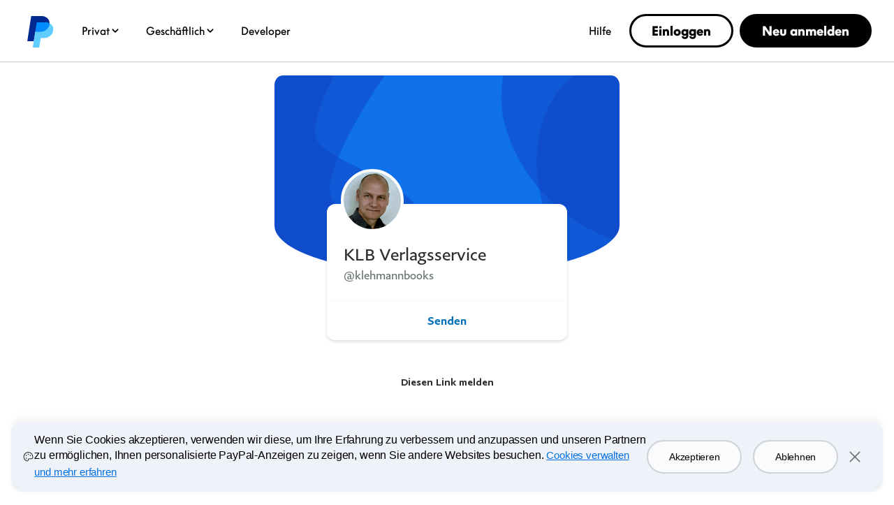

--- FILE ---
content_type: text/html; charset=utf-8
request_url: https://www.paypal.com/paypalme/klehmannbooks?country.x=DE&locale.x=de_DE
body_size: 52754
content:

    <!DOCTYPE html>
    <html lang="en" dir="ltr"><head><meta charSet="utf-8"/><meta name="viewport" content="width=device-width, initial-scale=1, user-scalable=no, shrink-to-fit=no"/><meta name="theme-color" content="#012169"/><link rel="apple-touch-icon-precomposed" sizes="144x144" href="https://www.paypalobjects.com/digitalassets/c/website/logo/monogram/pp_bb_mg.png"/><link rel="apple-touch-icon-precomposed" sizes="114x114" href="https://www.paypalobjects.com/webstatic/icon/pp114.png"/><link rel="apple-touch-icon-precomposed" sizes="72x72" href="https://www.paypalobjects.com/webstatic/icon/pp72.png"/><link rel="apple-touch-icon-precomposed" href="https://www.paypalobjects.com/webstatic/icon/pp64.png"/><link rel="shortcut icon" sizes="196x196" href="https://www.paypalobjects.com/webstatic/icon/pp196.png"/><link rel="shortcut icon" type="image/x-icon" href="https://www.paypalobjects.com/webstatic/icon/favicon.ico"/><link rel="icon" type="image/x-icon" href="https://www.paypalobjects.com/webstatic/icon/pp32.png"/><link rel="preload" as="font" type="font/woff2" crossorigin="anonymous" href="https://www.paypalobjects.com/digitalassets/c/paypal-ui/fonts/PayPalSansSmall-Regular.woff2"/><link rel="preload" as="font" type="font/woff2" crossorigin="anonymous" href="https://www.paypalobjects.com/digitalassets/c/paypal-ui/fonts/PayPalSansBig-Light.woff2"/><link rel="stylesheet" href="https://www.paypalobjects.com/paypal-ui/web/fonts-and-normalize/1-1-0/fonts-and-normalize.min.css"/><link rel="stylesheet" href="https://www.paypalobjects.com/paypal-ui/web/icon-font/0-0-1/icon-font.min.css"/>
          <script nonce=AR3dhco6hyBdgwtlKB5kUJnkK8750LV5gVwf2SDbvsxhSoZq>
            if (!dataLayer) {
              var dataLayer = {
                  contentCountry: 'DE'.toLowerCase(),
                  contentLanguage: 'de_DE'.toLowerCase(),
              };
            }
            var tagManagerUrl = '//www.paypalobjects.com/tagmgmt/bs-chunk.js';

            if(window.location.href.indexOf('qa.paypal.com')!= -1 || window.location.href.indexOf('qa.paypal.me')!= -1){
              tagManagerUrl = '//nexus.ensighten.com/paypal/stage/Bootstrap.js';
            }

            if (window.location.href.indexOf('localhost.paypal')!= -1) {
              tagManagerUrl = '//nexus.ensighten.com/paypal/dev/Bootstrap.js';
            }

          //{! Load bootstrap.js asynchronously !}
          (function(i,s,o,g,r,a,m){i['tagManagerObject']=r;i[r]=i[r]||function(){
              (i[r].q=i[r].q||[]).push(arguments)},i[r].l=1*new Date();a=s.createElement(o),
                  m=s.getElementsByTagName(o)[0];a.async=1;a.src=g;m.parentNode.insertBefore(a,m)
          })(window, document, 'script', tagManagerUrl, 'tagManager');
          </script>
          <title>PayPal.Me</title><meta name="robots" content="NOINDEX,NOFOLLOW,NOARCHIVE" /><meta name="twitter:card" content="summary" /><meta name="twitter:image" content="https://www.paypalobjects.com/webstatic/paypalme/images/social/pplogo120_4_3.png" /><meta name="twitter:title" content="KLB Verlagsservice Geld mit PayPal.Me senden" /><meta name="twitter:description" content="Folgen Sie dem Link PayPal.Me/klehmannbooks und geben Sie den Betrag ein. Es ist bequem und sicher. Sie haben noch kein PayPal-Konto? Kein Problem." /><meta property="og:locale" content="de_DE" /><meta property="og:site_name" content="PayPal.Me" /><meta property="fb:app_id" content="321983581337375" /><meta property="og:image" content="https://www.paypalobjects.com/webstatic/paypalme/images/social/pplogo384.png" /><meta property="og:url" content="https://www.paypal.com/paypalme/klehmannbooks?country.x=DE&locale.x=de_DE" /><meta property="og:title" content="KLB Verlagsservice Geld mit PayPal.Me senden" /><meta property="og:description" content="Folgen Sie dem Link PayPal.Me/klehmannbooks und geben Sie den Betrag ein. Es ist bequem und sicher. Sie haben noch kein PayPal-Konto? Kein Problem." /><meta property="og:locale:alternate" content="sq_AL" /><meta property="og:locale:alternate" content="nl_BE" /><meta property="og:locale:alternate" content="bg_BG" /><meta property="og:locale:alternate" content="pt_BR" /><meta property="og:locale:alternate" content="fr_CA" /><meta property="og:locale:alternate" content="cs_CZ" /><meta property="og:locale:alternate" content="de_DE" /><meta property="og:locale:alternate" content="da_DK" /><meta property="og:locale:alternate" content="et_EE" /><meta property="og:locale:alternate" content="es_ES" /><meta property="og:locale:alternate" content="fi_FI" /><meta property="og:locale:alternate" content="fr_FR" /><meta property="og:locale:alternate" content="en_GB" /><meta property="og:locale:alternate" content="el_GR" /><meta property="og:locale:alternate" content="zh_HK" /><meta property="og:locale:alternate" content="hu_HU" /><meta property="og:locale:alternate" content="he_IL" /><meta property="og:locale:alternate" content="en_IN" /><meta property="og:locale:alternate" content="it_IT" /><meta property="og:locale:alternate" content="ja_JP" /><meta property="og:locale:alternate" content="si_LK" /><meta property="og:locale:alternate" content="lt_LT" /><meta property="og:locale:alternate" content="lv_LV" /><meta property="og:locale:alternate" content="es_MX" /><meta property="og:locale:alternate" content="ms_MY" /><meta property="og:locale:alternate" content="nl_NL" /><meta property="og:locale:alternate" content="tl_PH" /><meta property="og:locale:alternate" content="pl_PL" /><meta property="og:locale:alternate" content="pt_PT" /><meta property="og:locale:alternate" content="ro_RO" /><meta property="og:locale:alternate" content="ru_RU" /><meta property="og:locale:alternate" content="sv_SE" /><meta property="og:locale:alternate" content="sl_SI" /><meta property="og:locale:alternate" content="sk_SK" /><meta property="og:locale:alternate" content="zh_TW" /><meta property="og:locale:alternate" content="en_US" /><meta property="og:locale:alternate" content="vi_VN" />
          <script nonce="AR3dhco6hyBdgwtlKB5kUJnkK8750LV5gVwf2SDbvsxhSoZq" type="text/javascript">window.webpackPublicPath = 'https://www.paypalobjects.com/web/res/483/2f13aeb89bfe0cacef9817305597a/js/client/';</script>
<link nonce="AR3dhco6hyBdgwtlKB5kUJnkK8750LV5gVwf2SDbvsxhSoZq" href="https://www.paypalobjects.com/web/res/483/2f13aeb89bfe0cacef9817305597a/js/client/main.css" rel="stylesheet">
          
        <link rel="stylesheet" type="text/css" href="https://www.paypalobjects.com/ncp-ui-web/consumer-home/8.2.3-legacy-v2/consent.min.css"/><style nonce="AR3dhco6hyBdgwtlKB5kUJnkK8750LV5gVwf2SDbvsxhSoZq">@keyframes slideInFromBottom { 0% { transform: translateY(100%); opacity: 0; } 100% { transform: translateY(0); opacity: 1; } } .ccpaCookieBanner-acceptedAll { height: auto; padding-bottom: 15.125em; } .gdprCookieBanner-acceptedAll { height: auto; padding-bottom: 15.125em; } .CookieBanner_rtl { direction: rtl; } .CookieBanner_container { box-sizing: border-box; animation: 1s ease-in 0s 1 slideInFromBottom; width: 100%; z-index: 1051; padding: 0 1rem; display: flex; justify-content: center; position: fixed; bottom: 1rem; left:0; } .CookieBanner_container * { box-sizing: border-box; } .CookieBanner_container_wrapper { max-width: 80rem; width: 100%; display: flex; padding: 1rem; border-radius: 1rem; background-color: #f0f2f9; box-shadow: 0px 0px 17px 0px rgba(0, 0, 0, 0.01), 0px 0px 15px 0px rgba(0, 0, 0, 0.01), 0px 0px 13px 0px rgba(0, 0, 0, 0.02), 0px -10px 10px 0px rgba(0, 0, 0, 0.03), 0px 0px 5px 0px rgba(0, 0, 0, 0.04); } .CookieBanner_content_wrapper { display: flex; flex-direction: column; } #manageCookiesLink { color: #0070e0; font-weight: 500; text-decoration: underline; font-family: PayPalOpen-Medium, "Helvetica Neue", Arial, sans-serif; } .CookieContent_wrapper { margin-block-end: 1rem; margin-inline: 0.5rem; } .CookieBanner_text { margin: 0; } .CookieBanner_buttonGroup { display: flex; } button.acceptButton { margin-inline-end: 0.25rem; } button.declineButton { margin-inline-start: 0.25rem; }  .close_icon { color: #686a6d; } @media only screen and (min-width: 752px) { .ccpaCookieBanner-acceptedAll { height: auto; padding-bottom: 10.25em; } .gdprCookieBanner-acceptedAll { height: auto; padding-bottom: 10.25em; } .CookieBanner_container_wrapper { align-items: center; padding-block: 1.5rem; } .CookieBanner_content_wrapper { flex-direction: row; align-items: center; } .CookieContent_wrapper { margin-block-end: 0; margin-inline: 0.75rem; flex: 3; } .CookieBanner_buttonGroup { padding-inline: 1.5rem; } button.acceptButton { margin-inline-end: 0.5rem; } button.declineButton { margin-inline-start: 0.5rem; } } @media only screen and (min-width: 1024px) { .ccpaCookieBanner-acceptedAll { height: auto; padding-bottom: 7.75em; } .gdprCookieBanner-acceptedAll { height: auto; padding-bottom: 7.75em; } } @media only screen and (min-width: 1152px) { .ccpaCookieBanner-acceptedAll { height: auto; padding-bottom: 7em; } .gdprCookieBanner-acceptedAll { height: auto; padding-bottom: 7em; } }</style><style nonce="AR3dhco6hyBdgwtlKB5kUJnkK8750LV5gVwf2SDbvsxhSoZq">@font-face{font-family:Plain;font-weight:400;font-display:swap;font-style:normal;src:url("https://www.paypalobjects.com/marketing/pp-com-components/fonts/PayPal%20Plain/PayPalPlain-Regular.woff2") format("woff2");}@font-face{font-family:Plain;font-weight:500;font-display:swap;font-style:normal;src:url("https://www.paypalobjects.com/marketing/pp-com-components/fonts/PayPal%20Plain/PayPalPlain-Medium.woff2") format("woff2");}@font-face{font-family:PayPal Pro;font-weight:400;font-display:swap;font-style:normal;src:url("https://www.paypalobjects.com/marketing/pp-com-components/fonts/PayPal%20Pro/PayPalProSWeb-Book.woff2") format("woff2");}@font-face{font-family:PayPal Pro;font-weight:900;font-display:swap;font-style:normal;src:url("https://www.paypalobjects.com/marketing/pp-com-components/fonts/PayPal%20Pro/PayPalProSWeb-Black.woff2") format("woff2");}body,html{font-family:Plain,Helvetica Neue,Arial,sans-serif;}</style>
<link rel="preload" as="font" crossOrigin href="https://www.paypalobjects.com/marketing/pp-com-components/fonts/PayPal%20Plain/PayPalPlain-Regular.woff2" type="font/woff2">
<link rel="preload" as="font" crossOrigin href="https://www.paypalobjects.com/marketing/pp-com-components/fonts/PayPal%20Plain/PayPalPlain-Medium.woff2" type="font/woff2">
<link rel="preload" as="font" crossOrigin href="https://www.paypalobjects.com/marketing/pp-com-components/fonts/PayPal%20Pro/PayPalProSWeb-Book.woff2" type="font/woff2">
<link rel="preload" as="font" crossOrigin href="https://www.paypalobjects.com/marketing/pp-com-components/fonts/PayPal%20Pro/PayPalProSWeb-Black.woff2" type="font/woff2">
<link rel="apple-touch-icon" sizes="64x64" href="https://www.paypalobjects.com/marketing/web/icons/monogram/pp64.png">
<link rel="apple-touch-icon" sizes="72x72" href="https://www.paypalobjects.com/marketing/web/icons/monogram/pp72.png">
<link rel="apple-touch-icon" sizes="114x114" href="https://www.paypalobjects.com/marketing/web/icons/monogram/pp114.png">
<link rel="apple-touch-icon" sizes="144x144" href="https://www.paypalobjects.com/marketing/web/icons/monogram/pp144.png">
<link rel="apple-touch-icon" sizes="258x258" href="https://www.paypalobjects.com/marketing/web/icons/monogram/pp258.png">
<link rel="icon" sizes="32x32" href="https://www.paypalobjects.com/marketing/web/icons/monogram/pp32.png">
<link rel="shortcut icon" sizes="32x32" href="https://www.paypalobjects.com/marketing/web/icons/monogram/pp32.png">
<link rel="shortcut icon" sizes="196x196" href="https://www.paypalobjects.com/marketing/web/icons/monogram/pp196.png">
<link href="https://www.paypalobjects.com/globalnav/css/main-NBeCT_bO.css" rel="stylesheet">
<style nonce="AR3dhco6hyBdgwtlKB5kUJnkK8750LV5gVwf2SDbvsxhSoZq">button,hr,input{overflow:visible}progress,sub,sup{vertical-align:baseline}[type="checkbox"],[type="radio"],legend{box-sizing:border-box;padding:0}html{box-sizing:border-box;font-synthesis:style small-caps;-webkit-text-size-adjust:100%;line-height:1.15}*,:after,:before{box-sizing:inherit}body,html{height:100%}body{-webkit-font-smoothing:antialiased;-moz-osx-font-smoothing:grayscale;margin:0}details,main{display:block}h1{font-size:2em;margin:.67em 0}hr{box-sizing:content-box;height:0}code,kbd,pre,samp{font-family:monospace;font-size:1em}a{background-color:transparent}abbr[title]{border-bottom:none;text-decoration:underline;-webkit-text-decoration:underline dotted;text-decoration:underline dotted}b,strong{font-weight:bolder}small{font-size:80%}sub,sup{font-size:75%;line-height:0;position:relative}sub{bottom:-0.25em}sup{top:-0.5em}img{border-style:none}button,input,optgroup,select,textarea{font-family:inherit;font-size:100%;line-height:1.15;margin:0}button,select{text-transform:none}[type="button"],[type="reset"],[type="submit"],button{-webkit-appearance:button}[type="button"]::-moz-focus-inner,[type="reset"]::-moz-focus-inner,[type="submit"]::-moz-focus-inner,button::-moz-focus-inner{border-style:none;padding:0}[type="button"]:-moz-focusring,[type="reset"]:-moz-focusring,[type="submit"]:-moz-focusring,button:-moz-focusring{outline:ButtonText dotted 1px}fieldset{padding:.35em .75em .625em}legend{color:inherit;display:table;max-width:100%;white-space:normal}textarea{overflow:auto}[type="number"]::-webkit-inner-spin-button,[type="number"]::-webkit-outer-spin-button{height:auto}[type="search"]{-webkit-appearance:textfield;outline-offset:-2px}[type="search"]::-webkit-search-decoration{-webkit-appearance:none}::-webkit-file-upload-button{-webkit-appearance:button;font:inherit}summary{display:list-item}[hidden],template{display:none}</style>
<script nonce="AR3dhco6hyBdgwtlKB5kUJnkK8750LV5gVwf2SDbvsxhSoZq">window.__GLOBAL_NAV_CONTEXT_HEADER__ = {"config":{"useMinimalHeader":false,"rtl":false,"smbRebrand":true,"compactHeader":true,"theme":"white","foundationTheme":"ppe","fptiTracking":{"xe":"112102,112068","xt":"162357,162136"},"dwHeader":true,"merchantRebrand":true},"content":{"mainMenuContent":[{"id":"4PltRpyii46vlYXoGEmVMD","type":"subnavGrouped","align":"","text":"Privat","mobileOnlyText":"","href":"/de/digital-wallet/how-paypal-works?locale.x=de_DE","subnavLinks":[{"id":"2o3VI7VyHBoKuBLlc48aOX","group":[{"target":"_self","id":"13Yj74IbmE0o4DJv77EJQP","text":"Jetzt kaufen, später bezahlen","href":"/de/digital-wallet/ways-to-pay/buy-now-pay-later?locale.x=de_DE"},{"target":"_self","id":"4OtiMDFhWphb8HWkhKAnLa","text":"Mit PayPal zahlen","href":"/de/digital-wallet/ways-to-pay/checkout-with-paypal?locale.x=de_DE"},{"target":"_self","id":"e8ql7IA8qWBe3GAcAUdPLc","text":"Im Laden bezahlen","href":"/de/digital-wallet/ways-to-pay/tap-to-pay?locale.x=de_DE"}],"text":"Einkaufen und bezahlen","groupName":"SHOPBUY","mobileOnlyText":"Einkaufen und bezahlen","mobileOnlyHref":"/de/digital-wallet/ways-to-pay?locale.x=de_DE","href":"/de/digital-wallet/ways-to-pay?locale.x=de_DE"},{"id":"2x7RYhO2WwFDAfbniTvVuZ","group":[{"target":"_self","id":"7BRbZI3lrTyuLJTBjlKZqk","text":"Geld senden","href":"/de/digital-wallet/send-receive-money/send-money?locale.x=de_DE"},{"target":"_self","id":"7cbosDhohNg7OKsPI6HKZt","text":"Geld anfordern","href":"/de/digital-wallet/send-receive-money/request-money?locale.x=de_DE"},{"target":"_self","id":"5wnEigvXwlwzwsTOeQShTn","text":"Geld sammeln","href":"/de/digital-wallet/send-receive-money/money-pools?locale.x=de_DE"},{"target":"_self","id":"7jlzCwU2oGh3vh8FM269wD","text":"Mit dem Verkaufen beginnen","href":"/de/digital-wallet/send-receive-money/start-selling?locale.x=de_DE"}],"text":"Geld senden und empfangen","groupName":"SENDRECEIVE","mobileOnlyText":"Geld senden und empfangen","mobileOnlyHref":"/de/digital-wallet/send-receive-money?locale.x=de_DE","href":"/de/digital-wallet/send-receive-money?locale.x=de_DE"},{"id":"01l2gaM29MiCLikbeYQQoP","group":[{"mobilePrimaryText":"Zahlungsmethode hinzufügen","target":"_self","id":"rCIv4l7H3nFJnIsp12042","text":"Zahlungsmethode hinzufügen","href":"/de/digital-wallet/ways-to-pay/add-payment-method?locale.x=de_DE"},{"target":"_self","id":"5xpIyE4B2tq0ETMB2bw7yQ","text":"Sicherheit und Schutz","href":"/de/digital-wallet/security-and-protection?locale.x=de_DE"}],"text":"Geld verwalten","groupName":"MANAGEMONEY","mobileOnlyText":"Geld verwalten – Übersicht","mobileOnlyHref":"/de/digital-wallet/manage-money?locale.x=de_DE","href":"/de/digital-wallet/manage-money?locale.x=de_DE"},{"target":"_self","type":"pill","align":"right","href":"/de/digital-wallet?locale.x=de_DE","iconUrl":"https://www.paypalobjects.com/marketing/web/US/en/rebrand/pictograms/personal-app.svg","iconImageAltText":"App herunterladen","text":"App herunterladen","id":"7sK0nRXjAzJl1xQ9Nxqvv5"},{"target":"_self","type":"pill","align":"right","href":"/de/digital-wallet/how-paypal-works?locale.x=de_DE","iconUrl":"https://www.paypalobjects.com/marketing/web/US/en/rebrand/pictograms/personal-how-it-works.svg","iconImageAltText":"So funktioniert PayPal","text":"So geht PayPal","id":"5IjGgC2a8mJDJ8SVdazrrr"},{"target":"_self","type":"pill","align":"right","href":"/de/money-hub?locale.x=de_DE","iconUrl":"https://www.paypalobjects.com/marketing/web/US/en/rebrand/pictograms/smart-blue.svg","iconImageAltText":"Money Hub","text":"Money Hub","id":"2ppsmphbxkZoZvNpEUzPdK"}],"segmentTitle":{"target":"_self","id":"4gfovuf3VuoVVe9vEUI06l","text":"PayPal für Sie","href":"/de/digital-wallet/how-paypal-works?locale.x=de_DE"}},{"id":"6CJeMbaTZnzHUTQGK7GNGE","type":"subnavGrouped","align":"","text":"Geschäftlich","mobileOnlyText":"","href":"/de/business?locale.x=de_DE","subnavLinks":[{"id":"58NcP742zQ8b98i89Jd9NW","group":[{"target":"_self","id":"d206b2Qe9gseXXKZUgjL9z","text":"Großunternehmen","href":"/de/enterprise?locale.x=de_DE"},{"target":"_self","id":"44HSP06kQpabnl0exwCHsr","text":"Kleinunternehmen","href":"/de/business/small-business?locale.x=de_DE"},{"target":"_self","id":"cDTtYmIwSNQbr7AKkoO3zP","text":"Soloselbständige","href":"/de/business/solopreneurs?locale.x=de_DE"},{"target":"_self","id":"c44GLmWySB6bEHp6aogDtF","text":"Partner","href":"/de/enterprise/become-a-partner?locale.x=de_DE"},{"target":"_self","id":"6woGprfUpjyc4ABjvBuUK0","text":"Branchen","href":"/de/enterprise/industry-solutions?locale.x=de_DE"},{"target":"_self","id":"9vTljwsG25AbmgEmPYGPtx","text":"Developer","href":"https://developer.paypal.com/home/?_ga=2.145026609.44035625.1744498317-1148914753.1731593727"}],"text":"Geschäftsarten","groupName":"RESOURCES","mobileOnlyText":"Geschäftsarten – Übersicht","mobileOnlyHref":"","href":""},{"id":"1reyVYBq0aAsI2TbIjHZjZ","group":[{"target":"_self","id":"d1Qa47nXUGlbRrRobsRNbX","text":"Online bezahlen","href":"/de/business/accept-payments/checkout?locale.x=de_DE"},{"target":"_self","id":"4045BeIG52fhiGEFEZmWpb","text":"Später bezahlen","href":"/de/business/accept-payments/installment-payments?locale.x=de_DE"},{"target":"_self","id":"5QsPYbZnVKGnQYgg9H76q9","text":"POS-Zahlungen","href":"/de/business/pos-system?locale.x=de_DE"},{"target":"_self","id":"2kx1HQoVeZeBRwHKsBKcDh","text":"E-mail-Rechnung","href":"/de/business/accept-payments/invoice?locale.x=de_DE"},{"target":"_self","id":"26fFKwqKKtAewhQ1xX11n9","text":"Zahlungslinks","href":"/de/business/accept-payments/payment-links?locale.x=de_DE"},{"target":"_self","id":"2ID3qlzH2sofRXYAMH9qPu","text":"Enterprise Payments","href":"/de/enterprise/payment-processing?locale.x=de_DE"}],"text":"Zahlungen akzeptieren","groupName":"ACCEPTPAYMENTS","mobileOnlyText":"Zahlungen akzeptieren – Übersicht","mobileOnlyHref":"/de/business/accept-payments?locale.x=de_DE","href":"/de/business/accept-payments?locale.x=de_DE"},{"id":"2zCSgvLRjiVarO8t9jkdiz","group":[{"target":"_self","id":"2TYtAGE4BSLfYaYlpuAVIC","text":"Auszahlungen","href":"/de/enterprise/global-payouts?locale.x=de_DE"},{"target":"_self","id":"2ebEPi0c9KA4Qp1jzUPdjt","text":"Risikomanagement","href":"/de/business/operations/risk-management?locale.x=de_DE"},{"target":"_self","id":"1yhBhXCRfJuVoneprAycsi","text":"Betrugsschutz","href":"/de/enterprise/fraud-protection-advanced?locale.x=de_DE"},{"target":"_self","id":"4k1mYDlZ6iYw5NDyYUai0K","text":"Berichtstools","href":"/de/business/operations/reporting-tools?locale.x=de_DE"},{"target":"_self","id":"7kRJH2SRrgJrrtNMRkmzmJ","text":"Versandlösungen","href":"/de/business/operations/shipping?locale.x=de_DE"}],"text":"Risiko & Abläufe","groupName":"BUSINESSOPERATIONS","mobileOnlyText":"Übersicht über Geschäftsabläufe","mobileOnlyHref":"","href":""},{"id":"3oGMKgROVBlMYSziANZQks","group":[{"target":"_self","id":"56APbjFX9kNiK1mk8idAi6","text":"Businesskredit","href":"/de/business/financial-services/working-capital?locale.x=de_DE"},{"target":"_self","id":"5UzFdLvhNtjYD0lvQZ8Hei","text":"Business Debitkarte","href":"/de/business/financial-services/debit-card?locale.x=de_DE"}],"text":"Finanzdienstleistungen","groupName":"FINANCIALSERVICES","mobileOnlyText":"Finanzdienstleistungen – Übersicht","mobileOnlyHref":"/de/business/financial-services?locale.x=de_DE","href":"/de/business/financial-services?locale.x=de_DE"},{"target":"_self","type":"pill","align":"right","href":"/de/business/open-business-account?locale.x=de_DE","iconUrl":"https://www.paypalobjects.com/marketing/web/US/en/rebrand/pictograms/business-start.svg","iconImageAltText":"Erste Schritte","text":"Erste Schritte","id":"7wg8bgXLgTXxP2aWUiizua"},{"target":"_self","type":"pill","align":"right","href":"/de/business/paypal-business-fees?locale.x=de_DE","iconUrl":"https://www.paypalobjects.com/marketing/web/US/en/rebrand/pictograms/business-pricing.svg","iconImageAltText":"Gebühren","text":"Gebühren","id":"6O2kUBtcCvpP43TeivBbHg"},{"target":"_self","type":"linkOnly","align":"right","href":"/de/business/accept-payments/payment-methods?locale.x=de_DE","iconImageAltText":"","text":"Zahlungsmethoden","id":"d7r4hx71fmxdlevShBpPMz"},{"target":"_self","groupName":"RESOURCES","type":"linkOnly","align":"right","href":"/de/webapps/mpp/partners-and-developers/partner-program/directory?locale.x=de_DE","iconImageAltText":"","text":"Integration von Drittanbietern","id":"43gFdWqMsv7dbftmWu3nNp"},{"target":"_self","groupName":"RESOURCES","type":"linkOnly","align":"right","href":"/de/brc/?locale.x=de_DE","iconImageAltText":"","text":"PayPal Business Resource Center","id":"4byGhYZ5BW1gy7ioNZK11x"}],"segmentTitle":{"target":"_self","id":"a5kg6zm8TfLeNfbjjeeWy2","text":"PayPal Open","subtext":"Eine Plattform für alle Arten von Business","href":"/de/business?locale.x=de_DE"}},{"id":"2K5vv5DXXrtnjAEv82vzgr","type":"linkOnly","align":"","text":"Developer","mobileOnlyText":"","href":"https://developer.paypal.com/home/","subnavLinks":[]},{"id":"cocCAF85W8sacUctFh9Ysm","type":"linkOnly","align":"right","text":"Hilfe","mobileOnlyText":"","href":"/de/smarthelp/home?locale.x=de_DE","subnavLinks":[]}],"minimalHeader":{"labelMenuButton":"Menu","labelClose":"Close","logo":{"target":"_self","logoName":"paypal_rebrand","foundationTheme":"ppe","theme":"white","id":"WnZHY5jpTv7qmcEjhGHt5","text":"PayPal logo","href":"/de/home?locale.x=de_DE","url":"https://www.paypalobjects.com/marketing/web/logos/paypal-mark-color_new.svg"},"headerButtons":[{"theme":"SMB and LE","clickEventName":"SignUp_CTA","isLoggedIn":false,"id":"ul-btn","text":"Einloggen","href":"/signin?locale.x=de_DE","color":"secondary","target":"_self","amplitudeKey":"ul-btn"},{"theme":"SMB and LE","clickEventName":"SignUp_CTA","id":"signup-button","text":"Neu anmelden","href":"/de/webapps/mpp/account-selection?locale.x=de_DE","color":"primary","target":"_self","isSublistMobile":true,"amplitudeKey":"signup-button"}]},"sublistMobile":[{"id":"signup-button","target":"_self","type":"cta","theme":"SMB and LE","clickEventName":"SignUp_CTA","isSublistMobile":true,"text":"Neu anmelden","href":"/de/webapps/mpp/account-selection?locale.x=de_DE","amplitudeKey":"signup-button"}]},"hosted_by":"LRU","version":"rebrand"};</script>
<script src="https://www.paypalobjects.com/globalnav/js/main-Bo6EnkLO.js" type="module"></script><style nonce="AR3dhco6hyBdgwtlKB5kUJnkK8750LV5gVwf2SDbvsxhSoZq">@font-face{font-family:Plain;font-weight:400;font-display:swap;font-style:normal;src:url("https://www.paypalobjects.com/marketing/pp-com-components/fonts/PayPal%20Plain/PayPalPlain-Regular.woff2") format("woff2");}@font-face{font-family:Plain;font-weight:500;font-display:swap;font-style:normal;src:url("https://www.paypalobjects.com/marketing/pp-com-components/fonts/PayPal%20Plain/PayPalPlain-Medium.woff2") format("woff2");}@font-face{font-family:PayPal Pro;font-weight:400;font-display:swap;font-style:normal;src:url("https://www.paypalobjects.com/marketing/pp-com-components/fonts/PayPal%20Pro/PayPalProSWeb-Book.woff2") format("woff2");}@font-face{font-family:PayPal Pro;font-weight:900;font-display:swap;font-style:normal;src:url("https://www.paypalobjects.com/marketing/pp-com-components/fonts/PayPal%20Pro/PayPalProSWeb-Black.woff2") format("woff2");}body,html{font-family:Plain,Helvetica Neue,Arial,sans-serif;}</style>
<link rel="preload" as="font" crossOrigin href="https://www.paypalobjects.com/marketing/pp-com-components/fonts/PayPal%20Plain/PayPalPlain-Regular.woff2" type="font/woff2">
<link rel="preload" as="font" crossOrigin href="https://www.paypalobjects.com/marketing/pp-com-components/fonts/PayPal%20Plain/PayPalPlain-Medium.woff2" type="font/woff2">
<link rel="preload" as="font" crossOrigin href="https://www.paypalobjects.com/marketing/pp-com-components/fonts/PayPal%20Pro/PayPalProSWeb-Book.woff2" type="font/woff2">
<link rel="preload" as="font" crossOrigin href="https://www.paypalobjects.com/marketing/pp-com-components/fonts/PayPal%20Pro/PayPalProSWeb-Black.woff2" type="font/woff2">
<link rel="apple-touch-icon" sizes="64x64" href="https://www.paypalobjects.com/marketing/web/icons/monogram/pp64.png">
<link rel="apple-touch-icon" sizes="72x72" href="https://www.paypalobjects.com/marketing/web/icons/monogram/pp72.png">
<link rel="apple-touch-icon" sizes="114x114" href="https://www.paypalobjects.com/marketing/web/icons/monogram/pp114.png">
<link rel="apple-touch-icon" sizes="144x144" href="https://www.paypalobjects.com/marketing/web/icons/monogram/pp144.png">
<link rel="apple-touch-icon" sizes="258x258" href="https://www.paypalobjects.com/marketing/web/icons/monogram/pp258.png">
<link rel="icon" sizes="32x32" href="https://www.paypalobjects.com/marketing/web/icons/monogram/pp32.png">
<link rel="shortcut icon" sizes="32x32" href="https://www.paypalobjects.com/marketing/web/icons/monogram/pp32.png">
<link rel="shortcut icon" sizes="196x196" href="https://www.paypalobjects.com/marketing/web/icons/monogram/pp196.png">
<link href="https://www.paypalobjects.com/globalnav/css/main-NBeCT_bO.css" rel="stylesheet">
<style nonce="AR3dhco6hyBdgwtlKB5kUJnkK8750LV5gVwf2SDbvsxhSoZq">button,hr,input{overflow:visible}progress,sub,sup{vertical-align:baseline}[type="checkbox"],[type="radio"],legend{box-sizing:border-box;padding:0}html{box-sizing:border-box;font-synthesis:style small-caps;-webkit-text-size-adjust:100%;line-height:1.15}*,:after,:before{box-sizing:inherit}body,html{height:100%}body{-webkit-font-smoothing:antialiased;-moz-osx-font-smoothing:grayscale;margin:0}details,main{display:block}h1{font-size:2em;margin:.67em 0}hr{box-sizing:content-box;height:0}code,kbd,pre,samp{font-family:monospace;font-size:1em}a{background-color:transparent}abbr[title]{border-bottom:none;text-decoration:underline;-webkit-text-decoration:underline dotted;text-decoration:underline dotted}b,strong{font-weight:bolder}small{font-size:80%}sub,sup{font-size:75%;line-height:0;position:relative}sub{bottom:-0.25em}sup{top:-0.5em}img{border-style:none}button,input,optgroup,select,textarea{font-family:inherit;font-size:100%;line-height:1.15;margin:0}button,select{text-transform:none}[type="button"],[type="reset"],[type="submit"],button{-webkit-appearance:button}[type="button"]::-moz-focus-inner,[type="reset"]::-moz-focus-inner,[type="submit"]::-moz-focus-inner,button::-moz-focus-inner{border-style:none;padding:0}[type="button"]:-moz-focusring,[type="reset"]:-moz-focusring,[type="submit"]:-moz-focusring,button:-moz-focusring{outline:ButtonText dotted 1px}fieldset{padding:.35em .75em .625em}legend{color:inherit;display:table;max-width:100%;white-space:normal}textarea{overflow:auto}[type="number"]::-webkit-inner-spin-button,[type="number"]::-webkit-outer-spin-button{height:auto}[type="search"]{-webkit-appearance:textfield;outline-offset:-2px}[type="search"]::-webkit-search-decoration{-webkit-appearance:none}::-webkit-file-upload-button{-webkit-appearance:button;font:inherit}summary{display:list-item}[hidden],template{display:none}</style>
<script nonce="AR3dhco6hyBdgwtlKB5kUJnkK8750LV5gVwf2SDbvsxhSoZq">window.__GLOBAL_NAV_CONTEXT_FOOTER__ = {"config":{"loggedIn":false,"rtl":false,"theme":"white","foundationTheme":"ppe","brand":"paypal","useHtmlBaseFontSize":true,"hideCountrySelector":false},"content":{"mainLinks":{"list":[{"id":"44LfYdbI1adlhWpmZZsidx","text":"Hilfe","href":"/de/cshelp/personal?locale.x=de_DE","target":"_self"},{"id":"FjhdvtLAECbdtehpsOSUv","text":"Kontakt","href":"/de/smarthelp/contact-us?locale.x=de_DE","target":"_self"},{"id":"25dhwIWLe5YfZH0LHtQfmc","text":"Gebühren","href":"/de/digital-wallet/paypal-consumer-fees?locale.x=de_DE","target":"_self"},{"id":"6PtTgTGVbJEMZGv4gKkm1t","text":"Sicherheit","href":"/de/security?locale.x=de_DE","target":"_self"},{"id":"5AJIFIbFz1PHulJhmF50HX","text":"Apps","href":"/de/digital-wallet?locale.x=de_DE","target":"_self"},{"id":"3VwENPGdW3gpfs5QMwUGgt","text":"Angebote","href":"/de/webapps/mpp/offers?locale.x=de_DE","target":"_self"},{"id":"WpMUMlmnXXlaYG5pQJm4rj","text":"EU Digital Services Act","href":"https://www.paypalobjects.com/marketing/web/complaince/EU-Digital-Services-Act-at-PayPal.pdf","target":"_self"}]},"secondaryLinks":{"list":[{"id":"2GORunGpIPX82kRjPojZsH","text":"Über PayPal","href":"/de/webapps/mpp/about?locale.x=de_DE","target":"_self"},{"id":"5pj6Tydr8vYJ5Bymo0ruTm","text":"Newsroom","href":"https://newsroom.deatch.paypal-corp.com/","target":"_self"},{"id":"VMYS39jQ0Vil7i8xh7Gjg","text":"Jobs","href":"https://careers.pypl.com/home/","target":"_self"}]},"tertiaryLinks":{"list":[{"id":"2Ym8HTMCmgNSPcoyrLidt5","text":"©1999–{{currentYear}} PayPal. Alle Rechte vorbehalten.","target":"_self"},{"id":"7ey8FiCDonNr6P2WSTqTpy","text":"Barrierefreiheit","href":"/de/webapps/mpp/accessibility?locale.x=de_DE","target":"_self"},{"id":"uOI4xly2VE07dxnKmjl37","text":"Impressum","href":"/de/webapps/mpp/imprint?locale.x=de_DE","target":"_self"},{"id":"O1bKTH1uqVrJBd87bHkwg","text":"Datenschutz","href":"/myaccount/privacy/privacyhub?locale.x=de_DE","target":"_self"},{"id":"2Q9DNZPOR4Yk0rFdEGWivH","text":"Cookies","href":"/myaccount/privacy/cookiePrefs?locale.x=de_DE","target":"_self"},{"id":"6PPMXoOyxJNhL7TKfUpmzr","text":"AGB","href":"/de/webapps/mpp/ua/legalhub-full?locale.x=de_DE","target":"_self"},{"id":"1jl1Y5p1DEAndWLRgA0h9r","text":"Beschwerden","href":"/de/cshelp/complaints?locale.x=de_DE","target":"_self"}]},"country":{"flag":{"href":"/de/webapps/mpp/country-worldwide?locale.x=de_DE","text":"Alle Länder/Regionen anzeigen","imageUrl":"https://www.paypalobjects.com/webstatic/mktg/icons/sprite_countries_flag4.png","locale":"DE","target":"_self"}},"footerNotes":null,"logo":{"id":"7abLfLVtW9bZiBbRZDXHpc","text":"PayPal-Logo","href":"/de/home?locale.x=de_DE","imageUrl":"https://www.paypalobjects.com/marketing/web/logos/paypal-wordmark-color_new.svg"}},"hosted_by":"LRU","version":"rebrand"};</script>
<script src="https://www.paypalobjects.com/globalnav/js/main-Bo6EnkLO.js" type="module"></script></head><body class="vx_root vx_addFlowTransition" style="background-color:white;background-image:none"><noscript>Aktiveren Sie JavaScript, um Sie diese App auszuführen.</noscript><div class="cdn-consent-css"><div class="ppui-theme theme_ppui_theme_tokens__1ozbsv90"><div id="gdprCookieBanner" class="CookieBanner_container"><div class="CookieBanner_container_wrapper"><span class="styles_icon_svg__1dkwumb7 styles_icon_size_md__1dkwumb4" data-ppui-info=""><svg xmlns="http://www.w3.org/2000/svg" fill="currentColor" viewBox="0 0 24 24" width="1em" height="1em"><path d="M18.822 5.052A9.682 9.682 0 0 0 12 2.25h-.1A9.75 9.75 0 0 0 2.25 12c0 4.031 2.492 7.412 6.502 8.828A3 3 0 0 0 12.75 18a1.5 1.5 0 0 1 1.5-1.5h4.332a2.982 2.982 0 0 0 2.925-2.332c.168-.739.25-1.494.243-2.25a9.685 9.685 0 0 0-2.928-6.866zm1.219 8.785A1.49 1.49 0 0 1 18.582 15H14.25a3 3 0 0 0-3 3 1.5 1.5 0 0 1-1.998 1.413C5.858 18.216 3.75 15.375 3.75 12a8.25 8.25 0 0 1 8.165-8.25h.084a8.283 8.283 0 0 1 8.25 8.18 8.334 8.334 0 0 1-.204 1.908h-.004zm-6.916-6.712a1.125 1.125 0 1 1-2.25 0 1.125 1.125 0 0 1 2.25 0zM9 9.375a1.125 1.125 0 1 1-2.25 0 1.125 1.125 0 0 1 2.25 0zm0 5.25a1.125 1.125 0 1 1-2.25 0 1.125 1.125 0 0 1 2.25 0zm8.25-5.25a1.125 1.125 0 1 1-2.25 0 1.125 1.125 0 0 1 2.25 0z"></path></svg></span><div class="CookieBanner_content_wrapper"><div id="gdprCookieContent_wrapper" class="CookieContent_wrapper"><h4 class="styles_text-title_medium__awycp4g CookieBanner_text" data-ppui-info="title-text" id="cookieTitle">Wenn Sie Cookies akzeptieren, verwenden wir diese, um Ihre Erfahrung zu verbessern und anzupassen und unseren Partnern zu ermöglichen, Ihnen personalisierte PayPal-Anzeigen zu zeigen, wenn Sie andere Websites besuchen. <a id="manageCookiesLink" href="https://www.paypal.com/myaccount/privacy/cookiePrefs?locale=de_DE">Cookies verwalten und mehr erfahren</a></h4></div><div class="CookieBanner_buttonGroup"><button class="styles_button_base__6ka6j61 styles_button_size_lg__6ka6j62 styles_button_overlay__6ka6j69 styles_button_full_width__6ka6j6l acceptButton" data-ppui-info="" id="acceptAllButton" tab-index="0">Akzeptieren</button><button class="styles_button_base__6ka6j61 styles_button_size_lg__6ka6j62 styles_button_overlay__6ka6j69 styles_button_full_width__6ka6j6l declineButton" data-ppui-info="" id="bannerDeclineButton" tab-index="0">Ablehnen</button></div></div><button data-ppui-info="" class="styles_icon-button_base__134l21c8 styles_icon-button_size_lg__134l21c7 styles_icon-button_size__134l21c4 styles_icon-button_tertiary__134l21cd close_icon" type="button" id="bannerCloseButton"><span class="styles_icon_svg__1dkwumb7 styles_icon_size_sm__1dkwumb3 styles_icon-button_icon__134l21cf" data-ppui-info="" aria-hidden="true"><svg xmlns="http://www.w3.org/2000/svg" fill="currentColor" viewBox="0 0 24 24" width="1em" height="1em"><path d="M19.28 18.22a.751.751 0 0 1-1.06 1.06L12 13.06l-6.22 6.22a.75.75 0 0 1-1.06-1.06L10.94 12 4.72 5.78a.75.75 0 1 1 1.06-1.06L12 10.94l6.22-6.22a.75.75 0 1 1 1.06 1.06L13.06 12l6.22 6.22z"></path></svg></span><span class="styles_screenreader__1p05eo10">Close</span></button></div></div></div></div><div id="globalnav-header" data-nav-version="rebrand" data-nav-sub-version="v1"><header data-building-block="organism" translate="no" data-theme="ppe" class="_gn-header_ye2x1_1172 _smb-rebrand-gn-header_ye2x1_2079 _ppe_ye2x1_2 _supreme-font_ye2x1_978 _compact-grid_ye2x1_956 _gn-header--compact_ye2x1_2110 _white_ye2x1_3 _gn-header--enhanced_ye2x1_1673"><div class="_gn-header-outer__wrapper_ye2x1_2039"><div class="_gn-header__wrapper_ye2x1_2482 _container_ye2x1_1616"><div class="_pypl-logo-wrapper_ye2x1_1821 undefined _paypal-logo-desktop_ye2x1_2579 _paypal-logo-mobile_ye2x1_2608"><a href="/de/home?locale.x=de_DE" data-pa-click="{&quot;link&quot;:&quot;Header-Logo-PayPal logo&quot;,&quot;event_name&quot;:&quot;ppcom_header_logo_clicked&quot;,&quot;comp&quot;:&quot;globalnavnodeweb&quot;,&quot;space_key&quot;:&quot;SKSVPL&quot;}" data-testid="header-logo" style="background-image: url(https://www.paypalobjects.com/marketing/web/logos/paypal-mark-color_new.svg);" class="_pypl-logo_2a3j6_4 _pypl-logo_ye2x1_1821">PayPal logo</a></div><nav id="main-menu" class="_main-menu_ye2x1_1153"><ul class="_main-menu__sublist_ye2x1_2509"><li class="_sublist-cta-wrapper_ye2x1_1430"><a href="/de/webapps/mpp/account-selection?locale.x=de_DE" data-testid="legacy-mobile-signup" data-pa-click="{&quot;link&quot;:&quot;Header-MainMenu-Neu anmelden&quot;,&quot;event_name&quot;:&quot;ppcom_header_signup_clicked&quot;,&quot;comp&quot;:&quot;globalnavnodeweb&quot;,&quot;space_key&quot;:&quot;SKSVPL&quot;}" role="link" class="_pypl-btn_1q7vs_1 _pypl-btn--outline-white_1q7vs_39 _sublist-cta_ye2x1_1430">Neu anmelden</a></li></ul><div class="_main-menu-wrapper_ye2x1_5980"><ul class="_main-menu-list_ye2x1_2119"><li><button id="4PltRpyii46vlYXoGEmVMD" aria-controls="submenu-4PltRpyii46vlYXoGEmVMD" aria-expanded="false" data-text="Privat" data-pa-click="{&quot;link&quot;:&quot;Header-MainMenu-Privat&quot;,&quot;event_name&quot;:&quot;ppcom_header_link_clicked&quot;,&quot;comp&quot;:&quot;globalnavnodeweb&quot;,&quot;space_key&quot;:&quot;SKSVPL&quot;}" class="_glnv-header__subnav-control_ye2x1_1213 _main-link_ye2x1_1196">Privat<span class="_glnv-header__subnav-control-icon_ye2x1_2147"></span></button><div id="submenu-4PltRpyii46vlYXoGEmVMD" aria-label="Privat" role="region" class="_submenu-wrapper_ye2x1_1292"><div id="header-4PltRpyii46vlYXoGEmVMD" class="_container_ye2x1_1616"><div class="_gn-header__subnav_ye2x1_1303"><div class="_segment-title-container_ye2x1_2364"><h2><a href="/de/digital-wallet/how-paypal-works?locale.x=de_DE" data-pa-click="{&quot;link&quot;:&quot;Header-Nav-Privat-PayPal für Sie&quot;,&quot;event_name&quot;:&quot;ppcom_header_link_clicked&quot;,&quot;comp&quot;:&quot;globalnavnodeweb&quot;,&quot;space_key&quot;:&quot;SKSVPL&quot;}" tabIndex="0" class="_segment-title-link_ye2x1_2369 _segment-title-link-href_ye2x1_3198">PayPal für Sie<span class="_segment-title-link_href_arrow_ye2x1_3173"></span></a></h2></div><div class="_dw-submenu-container_ye2x1_2156"><div class="_wd-75_ye2x1_2160 _wd-75-4_ye2x1_3461"><div class="_submenu-col_ye2x1_1349 _wd-col-4_ye2x1_3422"><h3 class="submenu-col__header-div"><a href="/de/digital-wallet/ways-to-pay?locale.x=de_DE" data-pa-click="{&quot;link&quot;:&quot;Header-Subnav-Privat-Einkaufen und bezahlen&quot;,&quot;event_name&quot;:&quot;ppcom_header_link_clicked&quot;,&quot;comp&quot;:&quot;globalnavnodeweb&quot;,&quot;space_key&quot;:&quot;SKSVPL&quot;}" tabIndex="0" class="_submenu-col__header_ye2x1_1427 _submenu-col__header_with_href_ye2x1_3308"><span class="_submenu-col__header_text_container_ye2x1_5350">Einkaufen und bezahlen<span class="_submenu-col__header_with_href_arrow_ye2x1_5397"></span></span></a></h3><ul class="_accordion-close_ye2x1_4157"><li class="_link-type_with_href_ye2x1_2172 SHOPBUY"><a href="/de/digital-wallet/ways-to-pay/buy-now-pay-later?locale.x=de_DE" tabIndex="0" data-pa-click="{&quot;link&quot;:&quot;Header-Subnav-Privat-Einkaufen und bezahlen-Jetzt kaufen, später bezahlen&quot;,&quot;event_name&quot;:&quot;ppcom_header_link_clicked&quot;,&quot;comp&quot;:&quot;globalnavnodeweb&quot;,&quot;space_key&quot;:&quot;SKSVPL&quot;}" aria-label="Jetzt kaufen, später bezahlen " class="_submenu-navlink_ye2x1_2172">Jetzt kaufen, später bezahlen</a></li><li class="_link-type_with_href_ye2x1_2172 SHOPBUY"><a href="/de/digital-wallet/ways-to-pay/checkout-with-paypal?locale.x=de_DE" tabIndex="0" data-pa-click="{&quot;link&quot;:&quot;Header-Subnav-Privat-Einkaufen und bezahlen-Mit PayPal zahlen&quot;,&quot;event_name&quot;:&quot;ppcom_header_link_clicked&quot;,&quot;comp&quot;:&quot;globalnavnodeweb&quot;,&quot;space_key&quot;:&quot;SKSVPL&quot;}" aria-label="Mit PayPal zahlen " class="_submenu-navlink_ye2x1_2172">Mit PayPal zahlen</a></li><li class="_link-type_with_href_ye2x1_2172 SHOPBUY"><a href="/de/digital-wallet/ways-to-pay/tap-to-pay?locale.x=de_DE" tabIndex="0" data-pa-click="{&quot;link&quot;:&quot;Header-Subnav-Privat-Einkaufen und bezahlen-Im Laden bezahlen&quot;,&quot;event_name&quot;:&quot;ppcom_header_link_clicked&quot;,&quot;comp&quot;:&quot;globalnavnodeweb&quot;,&quot;space_key&quot;:&quot;SKSVPL&quot;}" aria-label="Im Laden bezahlen " class="_submenu-navlink_ye2x1_2172">Im Laden bezahlen</a></li></ul></div><div class="_submenu-col_ye2x1_1349 _wd-col-4_ye2x1_3422"><h3 class="submenu-col__header-div"><a href="/de/digital-wallet/send-receive-money?locale.x=de_DE" data-pa-click="{&quot;link&quot;:&quot;Header-Subnav-Privat-Geld senden und empfangen&quot;,&quot;event_name&quot;:&quot;ppcom_header_link_clicked&quot;,&quot;comp&quot;:&quot;globalnavnodeweb&quot;,&quot;space_key&quot;:&quot;SKSVPL&quot;}" tabIndex="0" class="_submenu-col__header_ye2x1_1427 _submenu-col__header_with_href_ye2x1_3308"><span class="_submenu-col__header_text_container_ye2x1_5350">Geld senden und empfangen<span class="_submenu-col__header_with_href_arrow_ye2x1_5397"></span></span></a></h3><ul class="_accordion-close_ye2x1_4157"><li class="_link-type_with_href_ye2x1_2172 SENDRECEIVE"><a href="/de/digital-wallet/send-receive-money/send-money?locale.x=de_DE" tabIndex="0" data-pa-click="{&quot;link&quot;:&quot;Header-Subnav-Privat-Geld senden und empfangen-Geld senden&quot;,&quot;event_name&quot;:&quot;ppcom_header_link_clicked&quot;,&quot;comp&quot;:&quot;globalnavnodeweb&quot;,&quot;space_key&quot;:&quot;SKSVPL&quot;}" aria-label="Geld senden " class="_submenu-navlink_ye2x1_2172">Geld senden</a></li><li class="_link-type_with_href_ye2x1_2172 SENDRECEIVE"><a href="/de/digital-wallet/send-receive-money/request-money?locale.x=de_DE" tabIndex="0" data-pa-click="{&quot;link&quot;:&quot;Header-Subnav-Privat-Geld senden und empfangen-Geld anfordern&quot;,&quot;event_name&quot;:&quot;ppcom_header_link_clicked&quot;,&quot;comp&quot;:&quot;globalnavnodeweb&quot;,&quot;space_key&quot;:&quot;SKSVPL&quot;}" aria-label="Geld anfordern " class="_submenu-navlink_ye2x1_2172">Geld anfordern</a></li><li class="_link-type_with_href_ye2x1_2172 SENDRECEIVE"><a href="/de/digital-wallet/send-receive-money/money-pools?locale.x=de_DE" tabIndex="0" data-pa-click="{&quot;link&quot;:&quot;Header-Subnav-Privat-Geld senden und empfangen-Geld sammeln&quot;,&quot;event_name&quot;:&quot;ppcom_header_link_clicked&quot;,&quot;comp&quot;:&quot;globalnavnodeweb&quot;,&quot;space_key&quot;:&quot;SKSVPL&quot;}" aria-label="Geld sammeln " class="_submenu-navlink_ye2x1_2172">Geld sammeln</a></li><li class="_link-type_with_href_ye2x1_2172 SENDRECEIVE"><a href="/de/digital-wallet/send-receive-money/start-selling?locale.x=de_DE" tabIndex="0" data-pa-click="{&quot;link&quot;:&quot;Header-Subnav-Privat-Geld senden und empfangen-Mit dem Verkaufen beginnen&quot;,&quot;event_name&quot;:&quot;ppcom_header_link_clicked&quot;,&quot;comp&quot;:&quot;globalnavnodeweb&quot;,&quot;space_key&quot;:&quot;SKSVPL&quot;}" aria-label="Mit dem Verkaufen beginnen " class="_submenu-navlink_ye2x1_2172">Mit dem Verkaufen beginnen</a></li></ul></div><div class="_submenu-col_ye2x1_1349 _wd-col-4_ye2x1_3422"><h3 class="submenu-col__header-div"><a href="/de/digital-wallet/manage-money?locale.x=de_DE" data-pa-click="{&quot;link&quot;:&quot;Header-Subnav-Privat-Geld verwalten&quot;,&quot;event_name&quot;:&quot;ppcom_header_link_clicked&quot;,&quot;comp&quot;:&quot;globalnavnodeweb&quot;,&quot;space_key&quot;:&quot;SKSVPL&quot;}" tabIndex="0" class="_submenu-col__header_ye2x1_1427 _submenu-col__header_with_href_ye2x1_3308"><span class="_submenu-col__header_text_container_ye2x1_5350">Geld verwalten<span class="_submenu-col__header_with_href_arrow_ye2x1_5397"></span></span></a></h3><ul class="_accordion-close_ye2x1_4157"><li class="_link-type_with_href_ye2x1_2172 MANAGEMONEY"><a href="/de/digital-wallet/ways-to-pay/add-payment-method?locale.x=de_DE" tabIndex="0" data-pa-click="{&quot;link&quot;:&quot;Header-Subnav-Privat-Geld verwalten-Zahlungsmethode hinzufügen&quot;,&quot;event_name&quot;:&quot;ppcom_header_link_clicked&quot;,&quot;comp&quot;:&quot;globalnavnodeweb&quot;,&quot;space_key&quot;:&quot;SKSVPL&quot;}" aria-label="Zahlungsmethode hinzufügen " class="_submenu-navlink_ye2x1_2172">Zahlungsmethode hinzufügen</a></li><li class="_link-type_with_href_ye2x1_2172 MANAGEMONEY"><a href="/de/digital-wallet/security-and-protection?locale.x=de_DE" tabIndex="0" data-pa-click="{&quot;link&quot;:&quot;Header-Subnav-Privat-Geld verwalten-Sicherheit und Schutz&quot;,&quot;event_name&quot;:&quot;ppcom_header_link_clicked&quot;,&quot;comp&quot;:&quot;globalnavnodeweb&quot;,&quot;space_key&quot;:&quot;SKSVPL&quot;}" aria-label="Sicherheit und Schutz " class="_submenu-navlink_ye2x1_2172">Sicherheit und Schutz</a></li></ul></div></div><div class="_wd-25_ye2x1_4013 _wd-25-4_ye2x1_4077"><div class="_submenu-cards--dark_ye2x1_3794"><ul class="_submenu-col_ye2x1_1349 _dw-submenu-cards_ye2x1_2168 _dw-submenu-cards-3_ye2x1_5879"><li data-testid="submenu-card" class="_submenu-card_ye2x1_2168"><a href="/de/digital-wallet?locale.x=de_DE" data-pa-click="{&quot;link&quot;:&quot;Header-Subnav-Privat-App herunterladen&quot;,&quot;event_name&quot;:&quot;ppcom_header_link_clicked&quot;,&quot;comp&quot;:&quot;globalnavnodeweb&quot;,&quot;space_key&quot;:&quot;SKSVPL&quot;}" tabIndex="0" class="_submenu-card--link_ye2x1_2443"><img data-src="https://www.paypalobjects.com/marketing/web/US/en/rebrand/pictograms/personal-app.svg" alt="App herunterladen" /><div><div class="_text_ye2x1_2168">App herunterladen</div></div></a></li><li data-testid="submenu-card" class="_submenu-card_ye2x1_2168"><a href="/de/digital-wallet/how-paypal-works?locale.x=de_DE" data-pa-click="{&quot;link&quot;:&quot;Header-Subnav-Privat-So geht PayPal&quot;,&quot;event_name&quot;:&quot;ppcom_header_link_clicked&quot;,&quot;comp&quot;:&quot;globalnavnodeweb&quot;,&quot;space_key&quot;:&quot;SKSVPL&quot;}" tabIndex="0" class="_submenu-card--link_ye2x1_2443"><img data-src="https://www.paypalobjects.com/marketing/web/US/en/rebrand/pictograms/personal-how-it-works.svg" alt="So funktioniert PayPal" /><div><div class="_text_ye2x1_2168">So geht PayPal</div></div></a></li><li data-testid="submenu-card" class="_submenu-card_ye2x1_2168"><a href="/de/money-hub?locale.x=de_DE" data-pa-click="{&quot;link&quot;:&quot;Header-Subnav-Privat-Money Hub&quot;,&quot;event_name&quot;:&quot;ppcom_header_link_clicked&quot;,&quot;comp&quot;:&quot;globalnavnodeweb&quot;,&quot;space_key&quot;:&quot;SKSVPL&quot;}" tabIndex="0" class="_submenu-card--link_ye2x1_2443"><img data-src="https://www.paypalobjects.com/marketing/web/US/en/rebrand/pictograms/smart-blue.svg" alt="Money Hub" /><div><div class="_text_ye2x1_2168">Money Hub</div></div></a></li></ul></div></div></div></div></div></div></li><li><button id="6CJeMbaTZnzHUTQGK7GNGE" aria-controls="submenu-6CJeMbaTZnzHUTQGK7GNGE" aria-expanded="false" data-text="Geschäftlich" data-pa-click="{&quot;link&quot;:&quot;Header-MainMenu-Geschäftlich&quot;,&quot;event_name&quot;:&quot;ppcom_header_link_clicked&quot;,&quot;comp&quot;:&quot;globalnavnodeweb&quot;,&quot;space_key&quot;:&quot;SKSVPL&quot;}" class="_glnv-header__subnav-control_ye2x1_1213 _main-link_ye2x1_1196">Geschäftlich<span class="_glnv-header__subnav-control-icon_ye2x1_2147"></span></button><div id="submenu-6CJeMbaTZnzHUTQGK7GNGE" aria-label="Geschäftlich" role="region" class="_submenu-wrapper_ye2x1_1292"><div id="header-6CJeMbaTZnzHUTQGK7GNGE" class="_container_ye2x1_1616"><div class="_gn-header__subnav_ye2x1_1303"><div class="_segment-title-container_ye2x1_2364"><h2><a href="/de/business?locale.x=de_DE" data-pa-click="{&quot;link&quot;:&quot;Header-Nav-Geschäftlich-PayPal Open&quot;,&quot;event_name&quot;:&quot;ppcom_header_link_clicked&quot;,&quot;comp&quot;:&quot;globalnavnodeweb&quot;,&quot;space_key&quot;:&quot;SKSVPL&quot;}" tabIndex="0" class="_segment-title-link_ye2x1_2369 _segment-title-link-href_ye2x1_3198">PayPal Open<span class="_segment-title-link_href_arrow_ye2x1_3173"></span></a></h2><p class="_subtext_ye2x1_3241">Eine Plattform für alle Arten von Business</p></div><div class="_dw-submenu-container_ye2x1_2156"><div class="_wd-75_ye2x1_2160 _wd-75-3_ye2x1_3460"><div class="_submenu-col_ye2x1_1349 _wd-col-3_ye2x1_3404"><h3 class="_submenu-col__header_ye2x1_1427">Geschäftsarten </h3><ul class="_accordion-close_ye2x1_4157"><li class="_link-type_with_href_ye2x1_2172 RESOURCES"><a href="/de/enterprise?locale.x=de_DE" tabIndex="0" data-pa-click="{&quot;link&quot;:&quot;Header-Subnav-Geschäftlich-Geschäftsarten-Großunternehmen&quot;,&quot;event_name&quot;:&quot;ppcom_header_link_clicked&quot;,&quot;comp&quot;:&quot;globalnavnodeweb&quot;,&quot;space_key&quot;:&quot;SKSVPL&quot;}" aria-label="Großunternehmen " class="_submenu-navlink_ye2x1_2172">Großunternehmen</a></li><li class="_link-type_with_href_ye2x1_2172 RESOURCES"><a href="/de/business/small-business?locale.x=de_DE" tabIndex="0" data-pa-click="{&quot;link&quot;:&quot;Header-Subnav-Geschäftlich-Geschäftsarten-Kleinunternehmen&quot;,&quot;event_name&quot;:&quot;ppcom_header_link_clicked&quot;,&quot;comp&quot;:&quot;globalnavnodeweb&quot;,&quot;space_key&quot;:&quot;SKSVPL&quot;}" aria-label="Kleinunternehmen " class="_submenu-navlink_ye2x1_2172">Kleinunternehmen</a></li><li class="_link-type_with_href_ye2x1_2172 RESOURCES"><a href="/de/business/solopreneurs?locale.x=de_DE" tabIndex="0" data-pa-click="{&quot;link&quot;:&quot;Header-Subnav-Geschäftlich-Geschäftsarten-Soloselbständige&quot;,&quot;event_name&quot;:&quot;ppcom_header_link_clicked&quot;,&quot;comp&quot;:&quot;globalnavnodeweb&quot;,&quot;space_key&quot;:&quot;SKSVPL&quot;}" aria-label="Soloselbständige " class="_submenu-navlink_ye2x1_2172">Soloselbständige</a></li><li class="_link-type_with_href_ye2x1_2172 RESOURCES"><a href="/de/enterprise/become-a-partner?locale.x=de_DE" tabIndex="0" data-pa-click="{&quot;link&quot;:&quot;Header-Subnav-Geschäftlich-Geschäftsarten-Partner&quot;,&quot;event_name&quot;:&quot;ppcom_header_link_clicked&quot;,&quot;comp&quot;:&quot;globalnavnodeweb&quot;,&quot;space_key&quot;:&quot;SKSVPL&quot;}" aria-label="Partner " class="_submenu-navlink_ye2x1_2172">Partner</a></li><li class="_link-type_with_href_ye2x1_2172 RESOURCES"><a href="/de/enterprise/industry-solutions?locale.x=de_DE" tabIndex="0" data-pa-click="{&quot;link&quot;:&quot;Header-Subnav-Geschäftlich-Geschäftsarten-Branchen&quot;,&quot;event_name&quot;:&quot;ppcom_header_link_clicked&quot;,&quot;comp&quot;:&quot;globalnavnodeweb&quot;,&quot;space_key&quot;:&quot;SKSVPL&quot;}" aria-label="Branchen " class="_submenu-navlink_ye2x1_2172">Branchen</a></li><li class="_link-type_with_href_ye2x1_2172 RESOURCES"><a href="https://developer.paypal.com/home/?_ga=2.145026609.44035625.1744498317-1148914753.1731593727" tabIndex="0" data-pa-click="{&quot;link&quot;:&quot;Header-Subnav-Geschäftlich-Geschäftsarten-Developer&quot;,&quot;event_name&quot;:&quot;ppcom_header_link_clicked&quot;,&quot;comp&quot;:&quot;globalnavnodeweb&quot;,&quot;space_key&quot;:&quot;SKSVPL&quot;}" aria-label="Developer " class="_submenu-navlink_ye2x1_2172">Developer</a></li></ul></div><div class="_submenu-col_ye2x1_1349 _wd-col-3_ye2x1_3404"><h3 class="submenu-col__header-div"><a href="/de/business/accept-payments?locale.x=de_DE" data-pa-click="{&quot;link&quot;:&quot;Header-Subnav-Geschäftlich-Zahlungen akzeptieren&quot;,&quot;event_name&quot;:&quot;ppcom_header_link_clicked&quot;,&quot;comp&quot;:&quot;globalnavnodeweb&quot;,&quot;space_key&quot;:&quot;SKSVPL&quot;}" tabIndex="0" class="_submenu-col__header_ye2x1_1427 _submenu-col__header_with_href_ye2x1_3308"><span class="_submenu-col__header_text_container_ye2x1_5350">Zahlungen akzeptieren<span class="_submenu-col__header_with_href_arrow_ye2x1_5397"></span></span></a></h3><ul class="_accordion-close_ye2x1_4157"><li class="_link-type_with_href_ye2x1_2172 ACCEPTPAYMENTS"><a href="/de/business/accept-payments/checkout?locale.x=de_DE" tabIndex="0" data-pa-click="{&quot;link&quot;:&quot;Header-Subnav-Geschäftlich-Zahlungen akzeptieren-Online bezahlen&quot;,&quot;event_name&quot;:&quot;ppcom_header_link_clicked&quot;,&quot;comp&quot;:&quot;globalnavnodeweb&quot;,&quot;space_key&quot;:&quot;SKSVPL&quot;}" aria-label="Online bezahlen " class="_submenu-navlink_ye2x1_2172">Online bezahlen</a></li><li class="_link-type_with_href_ye2x1_2172 ACCEPTPAYMENTS"><a href="/de/business/accept-payments/installment-payments?locale.x=de_DE" tabIndex="0" data-pa-click="{&quot;link&quot;:&quot;Header-Subnav-Geschäftlich-Zahlungen akzeptieren-Später bezahlen&quot;,&quot;event_name&quot;:&quot;ppcom_header_link_clicked&quot;,&quot;comp&quot;:&quot;globalnavnodeweb&quot;,&quot;space_key&quot;:&quot;SKSVPL&quot;}" aria-label="Später bezahlen " class="_submenu-navlink_ye2x1_2172">Später bezahlen</a></li><li class="_link-type_with_href_ye2x1_2172 ACCEPTPAYMENTS"><a href="/de/business/pos-system?locale.x=de_DE" tabIndex="0" data-pa-click="{&quot;link&quot;:&quot;Header-Subnav-Geschäftlich-Zahlungen akzeptieren-POS-Zahlungen&quot;,&quot;event_name&quot;:&quot;ppcom_header_link_clicked&quot;,&quot;comp&quot;:&quot;globalnavnodeweb&quot;,&quot;space_key&quot;:&quot;SKSVPL&quot;}" aria-label="POS-Zahlungen " class="_submenu-navlink_ye2x1_2172">POS-Zahlungen</a></li><li class="_link-type_with_href_ye2x1_2172 ACCEPTPAYMENTS"><a href="/de/business/accept-payments/invoice?locale.x=de_DE" tabIndex="0" data-pa-click="{&quot;link&quot;:&quot;Header-Subnav-Geschäftlich-Zahlungen akzeptieren-E-mail-Rechnung&quot;,&quot;event_name&quot;:&quot;ppcom_header_link_clicked&quot;,&quot;comp&quot;:&quot;globalnavnodeweb&quot;,&quot;space_key&quot;:&quot;SKSVPL&quot;}" aria-label="E-mail-Rechnung " class="_submenu-navlink_ye2x1_2172">E-mail-Rechnung</a></li><li class="_link-type_with_href_ye2x1_2172 ACCEPTPAYMENTS"><a href="/de/business/accept-payments/payment-links?locale.x=de_DE" tabIndex="0" data-pa-click="{&quot;link&quot;:&quot;Header-Subnav-Geschäftlich-Zahlungen akzeptieren-Zahlungslinks&quot;,&quot;event_name&quot;:&quot;ppcom_header_link_clicked&quot;,&quot;comp&quot;:&quot;globalnavnodeweb&quot;,&quot;space_key&quot;:&quot;SKSVPL&quot;}" aria-label="Zahlungslinks " class="_submenu-navlink_ye2x1_2172">Zahlungslinks</a></li><li class="_link-type_with_href_ye2x1_2172 ACCEPTPAYMENTS"><a href="/de/enterprise/payment-processing?locale.x=de_DE" tabIndex="0" data-pa-click="{&quot;link&quot;:&quot;Header-Subnav-Geschäftlich-Zahlungen akzeptieren-Enterprise Payments&quot;,&quot;event_name&quot;:&quot;ppcom_header_link_clicked&quot;,&quot;comp&quot;:&quot;globalnavnodeweb&quot;,&quot;space_key&quot;:&quot;SKSVPL&quot;}" aria-label="Enterprise Payments " class="_submenu-navlink_ye2x1_2172">Enterprise Payments</a></li></ul></div><div class="_submenu-col_ye2x1_1349 _wd-col-3_ye2x1_3404"><h3 class="_submenu-col__header_ye2x1_1427">Risiko &amp; Abläufe </h3><ul class="_accordion-close_ye2x1_4157"><li class="_link-type_with_href_ye2x1_2172 BUSINESSOPERATIONS"><a href="/de/enterprise/global-payouts?locale.x=de_DE" tabIndex="0" data-pa-click="{&quot;link&quot;:&quot;Header-Subnav-Geschäftlich-Risiko &amp; Abläufe-Auszahlungen&quot;,&quot;event_name&quot;:&quot;ppcom_header_link_clicked&quot;,&quot;comp&quot;:&quot;globalnavnodeweb&quot;,&quot;space_key&quot;:&quot;SKSVPL&quot;}" aria-label="Auszahlungen " class="_submenu-navlink_ye2x1_2172">Auszahlungen</a></li><li class="_link-type_with_href_ye2x1_2172 BUSINESSOPERATIONS"><a href="/de/business/operations/risk-management?locale.x=de_DE" tabIndex="0" data-pa-click="{&quot;link&quot;:&quot;Header-Subnav-Geschäftlich-Risiko &amp; Abläufe-Risikomanagement&quot;,&quot;event_name&quot;:&quot;ppcom_header_link_clicked&quot;,&quot;comp&quot;:&quot;globalnavnodeweb&quot;,&quot;space_key&quot;:&quot;SKSVPL&quot;}" aria-label="Risikomanagement " class="_submenu-navlink_ye2x1_2172">Risikomanagement</a></li><li class="_link-type_with_href_ye2x1_2172 BUSINESSOPERATIONS"><a href="/de/enterprise/fraud-protection-advanced?locale.x=de_DE" tabIndex="0" data-pa-click="{&quot;link&quot;:&quot;Header-Subnav-Geschäftlich-Risiko &amp; Abläufe-Betrugsschutz&quot;,&quot;event_name&quot;:&quot;ppcom_header_link_clicked&quot;,&quot;comp&quot;:&quot;globalnavnodeweb&quot;,&quot;space_key&quot;:&quot;SKSVPL&quot;}" aria-label="Betrugsschutz " class="_submenu-navlink_ye2x1_2172">Betrugsschutz</a></li><li class="_link-type_with_href_ye2x1_2172 BUSINESSOPERATIONS"><a href="/de/business/operations/reporting-tools?locale.x=de_DE" tabIndex="0" data-pa-click="{&quot;link&quot;:&quot;Header-Subnav-Geschäftlich-Risiko &amp; Abläufe-Berichtstools&quot;,&quot;event_name&quot;:&quot;ppcom_header_link_clicked&quot;,&quot;comp&quot;:&quot;globalnavnodeweb&quot;,&quot;space_key&quot;:&quot;SKSVPL&quot;}" aria-label="Berichtstools " class="_submenu-navlink_ye2x1_2172">Berichtstools</a></li><li class="_link-type_with_href_ye2x1_2172 BUSINESSOPERATIONS"><a href="/de/business/operations/shipping?locale.x=de_DE" tabIndex="0" data-pa-click="{&quot;link&quot;:&quot;Header-Subnav-Geschäftlich-Risiko &amp; Abläufe-Versandlösungen&quot;,&quot;event_name&quot;:&quot;ppcom_header_link_clicked&quot;,&quot;comp&quot;:&quot;globalnavnodeweb&quot;,&quot;space_key&quot;:&quot;SKSVPL&quot;}" aria-label="Versandlösungen " class="_submenu-navlink_ye2x1_2172">Versandlösungen</a></li></ul></div><div class="_submenu-col_ye2x1_1349 _wd-col-3_ye2x1_3404"><h3 class="submenu-col__header-div"><a href="/de/business/financial-services?locale.x=de_DE" data-pa-click="{&quot;link&quot;:&quot;Header-Subnav-Geschäftlich-Finanzdienstleistungen&quot;,&quot;event_name&quot;:&quot;ppcom_header_link_clicked&quot;,&quot;comp&quot;:&quot;globalnavnodeweb&quot;,&quot;space_key&quot;:&quot;SKSVPL&quot;}" tabIndex="0" class="_submenu-col__header_ye2x1_1427 _submenu-col__header_with_href_ye2x1_3308"><span class="_submenu-col__header_text_container_ye2x1_5350">Finanzdienstleistungen<span class="_submenu-col__header_with_href_arrow_ye2x1_5397"></span></span></a></h3><ul class="_accordion-close_ye2x1_4157"><li class="_link-type_with_href_ye2x1_2172 FINANCIALSERVICES"><a href="/de/business/financial-services/working-capital?locale.x=de_DE" tabIndex="0" data-pa-click="{&quot;link&quot;:&quot;Header-Subnav-Geschäftlich-Finanzdienstleistungen-Businesskredit&quot;,&quot;event_name&quot;:&quot;ppcom_header_link_clicked&quot;,&quot;comp&quot;:&quot;globalnavnodeweb&quot;,&quot;space_key&quot;:&quot;SKSVPL&quot;}" aria-label="Businesskredit " class="_submenu-navlink_ye2x1_2172">Businesskredit</a></li><li class="_link-type_with_href_ye2x1_2172 FINANCIALSERVICES"><a href="/de/business/financial-services/debit-card?locale.x=de_DE" tabIndex="0" data-pa-click="{&quot;link&quot;:&quot;Header-Subnav-Geschäftlich-Finanzdienstleistungen-Business Debitkarte&quot;,&quot;event_name&quot;:&quot;ppcom_header_link_clicked&quot;,&quot;comp&quot;:&quot;globalnavnodeweb&quot;,&quot;space_key&quot;:&quot;SKSVPL&quot;}" aria-label="Business Debitkarte " class="_submenu-navlink_ye2x1_2172">Business Debitkarte</a></li></ul></div></div><div class="_wd-25_ye2x1_4013 _wd-25-3_ye2x1_4076"><div class="_submenu-cards--dark_ye2x1_3794"><ul class="_submenu-col_ye2x1_1349 _dw-submenu-cards_ye2x1_2168 _submenu-cards--margin_ye2x1_3935"><li data-testid="submenu-card" class="_submenu-card_ye2x1_2168"><a href="/de/business/open-business-account?locale.x=de_DE" data-pa-click="{&quot;link&quot;:&quot;Header-Subnav-Geschäftlich-Erste Schritte&quot;,&quot;event_name&quot;:&quot;ppcom_header_link_clicked&quot;,&quot;comp&quot;:&quot;globalnavnodeweb&quot;,&quot;space_key&quot;:&quot;SKSVPL&quot;}" tabIndex="0" class="_submenu-card--link_ye2x1_2443"><img data-src="https://www.paypalobjects.com/marketing/web/US/en/rebrand/pictograms/business-start.svg" alt="Erste Schritte" /><div><div class="_text_ye2x1_2168">Erste Schritte</div></div></a></li><li data-testid="submenu-card" class="_submenu-card_ye2x1_2168"><a href="/de/business/paypal-business-fees?locale.x=de_DE" data-pa-click="{&quot;link&quot;:&quot;Header-Subnav-Geschäftlich-Gebühren&quot;,&quot;event_name&quot;:&quot;ppcom_header_link_clicked&quot;,&quot;comp&quot;:&quot;globalnavnodeweb&quot;,&quot;space_key&quot;:&quot;SKSVPL&quot;}" tabIndex="0" class="_submenu-card--link_ye2x1_2443"><img data-src="https://www.paypalobjects.com/marketing/web/US/en/rebrand/pictograms/business-pricing.svg" alt="Gebühren" /><div><div class="_text_ye2x1_2168">Gebühren</div></div></a></li></ul><ul class="_submenu-col_ye2x1_1349 _dw-submenu-cards_ye2x1_2168 _submenu-cards--links-section_ye2x1_2172"><li class="_link-type_with_href_ye2x1_2172"><a href="/de/business/accept-payments/payment-methods?locale.x=de_DE" tabIndex="0" data-pa-click="{&quot;link&quot;:&quot;Header-Subnav-Geschäftlich-Zahlungsmethoden&quot;,&quot;event_name&quot;:&quot;ppcom_header_link_clicked&quot;,&quot;comp&quot;:&quot;globalnavnodeweb&quot;,&quot;space_key&quot;:&quot;SKSVPL&quot;}" aria-label="Zahlungsmethoden " class="_submenu-navlink_ye2x1_2172">Zahlungsmethoden</a></li><li class="_link-type_with_href_ye2x1_2172"><a href="/de/webapps/mpp/partners-and-developers/partner-program/directory?locale.x=de_DE" tabIndex="0" data-pa-click="{&quot;link&quot;:&quot;Header-Subnav-Geschäftlich-Integration von Drittanbietern&quot;,&quot;event_name&quot;:&quot;ppcom_header_link_clicked&quot;,&quot;comp&quot;:&quot;globalnavnodeweb&quot;,&quot;space_key&quot;:&quot;SKSVPL&quot;}" aria-label="Integration von Drittanbietern " class="_submenu-navlink_ye2x1_2172">Integration von Drittanbietern</a></li><li class="_link-type_with_href_ye2x1_2172"><a href="/de/brc/?locale.x=de_DE" tabIndex="0" data-pa-click="{&quot;link&quot;:&quot;Header-Subnav-Geschäftlich-PayPal Business Resource Center&quot;,&quot;event_name&quot;:&quot;ppcom_header_link_clicked&quot;,&quot;comp&quot;:&quot;globalnavnodeweb&quot;,&quot;space_key&quot;:&quot;SKSVPL&quot;}" aria-label="PayPal Business Resource Center " class="_submenu-navlink_ye2x1_2172">PayPal Business Resource Center</a></li></ul></div></div></div></div></div></div></li><li><a id="2K5vv5DXXrtnjAEv82vzgr" href="https://developer.paypal.com/home/" aria-label="Developer" data-text="Developer" data-pa-click="{&quot;link&quot;:&quot;Header-MainMenu-Developer&quot;,&quot;event_name&quot;:&quot;ppcom_header_link_clicked&quot;,&quot;comp&quot;:&quot;globalnavnodeweb&quot;,&quot;space_key&quot;:&quot;SKSVPL&quot;}" class="_main-link_ye2x1_1196">Developer</a></li></ul><ul class="_main-menu-list_ye2x1_2119"><li><a id="cocCAF85W8sacUctFh9Ysm" href="/de/smarthelp/home?locale.x=de_DE" aria-label="Hilfe" data-text="Hilfe" data-pa-click="{&quot;link&quot;:&quot;Header-MainMenu-Hilfe&quot;,&quot;event_name&quot;:&quot;ppcom_header_link_clicked&quot;,&quot;comp&quot;:&quot;globalnavnodeweb&quot;,&quot;space_key&quot;:&quot;SKSVPL&quot;}" class="_main-link_ye2x1_1196">Hilfe</a></li></ul></div></nav><div data-testid="header-buttons" id="_header-buttons_ye2x1_1694" class="_header-buttons_ye2x1_1694 _mobile-nav-btn__placeholder-padding_ye2x1_4338"><div><a href="/signin?locale.x=de_DE" target="_self" id="_ul-btn_ye2x1_1" role="link" data-pa-click="{&quot;link&quot;:&quot;Header-MainMenu-Einloggen&quot;,&quot;event_name&quot;:&quot;ppcom_header_login_clicked&quot;,&quot;comp&quot;:&quot;globalnavnodeweb&quot;,&quot;space_key&quot;:&quot;SKSVPL&quot;}" class="_pypl-btn_ye2x1_1517 _pypl-btn--small_ye2x1_1690 _pypl-btn--outline-white_ye2x1_1694">Einloggen</a><a href="/de/webapps/mpp/account-selection?locale.x=de_DE" target="_self" id="_signup-button_ye2x1_1" role="link" data-pa-click="{&quot;link&quot;:&quot;Header-MainMenu-Neu anmelden&quot;,&quot;event_name&quot;:&quot;ppcom_header_signup_clicked&quot;,&quot;comp&quot;:&quot;globalnavnodeweb&quot;,&quot;space_key&quot;:&quot;SKSVPL&quot;}" class="_pypl-btn_ye2x1_1517 _pypl-btn--outline-white_ye2x1_1694 _pypl-btn--small_ye2x1_1690 _pypl-btn--outline-white_ye2x1_1694 _sublistMobile_ye2x1_2505">Neu anmelden</a></div></div></div></div><div id="dw-overlay-menu-open" class="_dw-overlay-menu-open_ye2x1_2079"></div></header></div><div id="root"></div><div id="globalnav-footer-wrapper" class="global-footer--wrapper glnv-ppe glnv-supreme-font glnv-compact-grid glnv-white" data-theme="ppe">
        <div><!-- [globalnav:fragment:footer:before] --></div>
          <div id="globalnav-footer" data-nav-version="rebrand" data-nav-sub-version="v1"><footer data-building-block="organism" id="footer" translate="no" data-theme="ppe" class="_global-footer_p8qtm_1090 _rebrand-footer_p8qtm_1093 _ppe_p8qtm_11 _supreme-font_p8qtm_987 _compact-grid_p8qtm_965 _white_p8qtm_12"><div class="_container_p8qtm_1335"><div class="_pypl-logo-wrapper-footer_p8qtm_1128"></div><div class="_row_p8qtm_1149"><div class="_links-container_p8qtm_1152"><ul class="_footer-main_p8qtm_1161 _ul-main-links_p8qtm_1206"><li id="44LfYdbI1adlhWpmZZsidx" class><a href="/de/cshelp/personal?locale.x=de_DE" target="_self" data-pa-click="{&quot;link&quot;:&quot;Footer-Hilfe&quot;,&quot;event_name&quot;:&quot;ppcom_footer_link_clicked&quot;,&quot;comp&quot;:&quot;globalnavnodeweb&quot;,&quot;space_key&quot;:&quot;SKSVPL&quot;}" class="_footer-link_p8qtm_1165">Hilfe</a></li><li id="FjhdvtLAECbdtehpsOSUv" class><a href="/de/smarthelp/contact-us?locale.x=de_DE" target="_self" data-pa-click="{&quot;link&quot;:&quot;Footer-Kontakt&quot;,&quot;event_name&quot;:&quot;ppcom_footer_link_clicked&quot;,&quot;comp&quot;:&quot;globalnavnodeweb&quot;,&quot;space_key&quot;:&quot;SKSVPL&quot;}" class="_footer-link_p8qtm_1165">Kontakt</a></li><li id="25dhwIWLe5YfZH0LHtQfmc" class><a href="/de/digital-wallet/paypal-consumer-fees?locale.x=de_DE" target="_self" data-pa-click="{&quot;link&quot;:&quot;Footer-Gebühren&quot;,&quot;event_name&quot;:&quot;ppcom_footer_link_clicked&quot;,&quot;comp&quot;:&quot;globalnavnodeweb&quot;,&quot;space_key&quot;:&quot;SKSVPL&quot;}" class="_footer-link_p8qtm_1165">Gebühren</a></li><li id="6PtTgTGVbJEMZGv4gKkm1t" class><a href="/de/security?locale.x=de_DE" target="_self" data-pa-click="{&quot;link&quot;:&quot;Footer-Sicherheit&quot;,&quot;event_name&quot;:&quot;ppcom_footer_link_clicked&quot;,&quot;comp&quot;:&quot;globalnavnodeweb&quot;,&quot;space_key&quot;:&quot;SKSVPL&quot;}" class="_footer-link_p8qtm_1165">Sicherheit</a></li><li id="5AJIFIbFz1PHulJhmF50HX" class><a href="/de/digital-wallet?locale.x=de_DE" target="_self" data-pa-click="{&quot;link&quot;:&quot;Footer-Apps&quot;,&quot;event_name&quot;:&quot;ppcom_footer_link_clicked&quot;,&quot;comp&quot;:&quot;globalnavnodeweb&quot;,&quot;space_key&quot;:&quot;SKSVPL&quot;}" class="_footer-link_p8qtm_1165">Apps</a></li><li id="3VwENPGdW3gpfs5QMwUGgt" class><a href="/de/webapps/mpp/offers?locale.x=de_DE" target="_self" data-pa-click="{&quot;link&quot;:&quot;Footer-Angebote&quot;,&quot;event_name&quot;:&quot;ppcom_footer_link_clicked&quot;,&quot;comp&quot;:&quot;globalnavnodeweb&quot;,&quot;space_key&quot;:&quot;SKSVPL&quot;}" class="_footer-link_p8qtm_1165">Angebote</a></li><li id="WpMUMlmnXXlaYG5pQJm4rj" class><a href="https://www.paypalobjects.com/marketing/web/complaince/EU-Digital-Services-Act-at-PayPal.pdf" target="_self" data-pa-click="{&quot;link&quot;:&quot;Footer-EU Digital Services Act&quot;,&quot;event_name&quot;:&quot;ppcom_footer_link_clicked&quot;,&quot;comp&quot;:&quot;globalnavnodeweb&quot;,&quot;space_key&quot;:&quot;SKSVPL&quot;}" class="_footer-link_p8qtm_1165">EU Digital Services Act</a></li></ul><ul class="_footer-main_p8qtm_1161"><li class="_country-selector_p8qtm_1070"></li></ul></div></div><div class="_row_p8qtm_1149"><div class="_links-container_p8qtm_1152"><hr class="_hidden-lg-down_p8qtm_1234 _primary_p8qtm_792" /></div></div><div class="_row_p8qtm_1149"><div class="_links-container_p8qtm_1152"><ul class="_footer-secondary_p8qtm_1166 _footer-corplinks_p8qtm_1247"><li id="2GORunGpIPX82kRjPojZsH" class><a href="/de/webapps/mpp/about?locale.x=de_DE" target="_self" data-pa-click="{&quot;link&quot;:&quot;Footer-Über PayPal&quot;,&quot;event_name&quot;:&quot;ppcom_footer_link_clicked&quot;,&quot;comp&quot;:&quot;globalnavnodeweb&quot;,&quot;space_key&quot;:&quot;SKSVPL&quot;}" class="_footer-link_p8qtm_1165">Über PayPal</a></li><li id="5pj6Tydr8vYJ5Bymo0ruTm" class><a href="https://newsroom.deatch.paypal-corp.com/" target="_self" data-pa-click="{&quot;link&quot;:&quot;Footer-Newsroom&quot;,&quot;event_name&quot;:&quot;ppcom_footer_link_clicked&quot;,&quot;comp&quot;:&quot;globalnavnodeweb&quot;,&quot;space_key&quot;:&quot;SKSVPL&quot;}" class="_footer-link_p8qtm_1165">Newsroom</a></li><li id="VMYS39jQ0Vil7i8xh7Gjg" class><a href="https://careers.pypl.com/home/" target="_self" data-pa-click="{&quot;link&quot;:&quot;Footer-Jobs&quot;,&quot;event_name&quot;:&quot;ppcom_footer_link_clicked&quot;,&quot;comp&quot;:&quot;globalnavnodeweb&quot;,&quot;space_key&quot;:&quot;SKSVPL&quot;}" class="_footer-link_p8qtm_1165">Jobs</a></li></ul><hr class="_hidden-lg-down_p8qtm_1234 _secondary_p8qtm_1238" /><ul class="_footer-tertiary_p8qtm_1167 _copyright-section_p8qtm_1253 _top-border_p8qtm_1279"><li id="2Ym8HTMCmgNSPcoyrLidt5" class="_footer-copyright_p8qtm_1171 _footer-copyright-flex_p8qtm_1283"><span class>©1999–2026 PayPal. Alle Rechte vorbehalten.</span></li><li id="7ey8FiCDonNr6P2WSTqTpy" class><a href="/de/webapps/mpp/accessibility?locale.x=de_DE" target="_self" data-pa-click="{&quot;link&quot;:&quot;Footer-Barrierefreiheit&quot;,&quot;event_name&quot;:&quot;ppcom_footer_link_clicked&quot;,&quot;comp&quot;:&quot;globalnavnodeweb&quot;,&quot;space_key&quot;:&quot;SKSVPL&quot;}" class="_footer-link_p8qtm_1165">Barrierefreiheit</a></li><li id="uOI4xly2VE07dxnKmjl37" class><a href="/de/webapps/mpp/imprint?locale.x=de_DE" target="_self" data-pa-click="{&quot;link&quot;:&quot;Footer-Impressum&quot;,&quot;event_name&quot;:&quot;ppcom_footer_link_clicked&quot;,&quot;comp&quot;:&quot;globalnavnodeweb&quot;,&quot;space_key&quot;:&quot;SKSVPL&quot;}" class="_footer-link_p8qtm_1165">Impressum</a></li><li id="O1bKTH1uqVrJBd87bHkwg" class><a href="/myaccount/privacy/privacyhub?locale.x=de_DE" target="_self" data-pa-click="{&quot;link&quot;:&quot;Footer-Datenschutz&quot;,&quot;event_name&quot;:&quot;ppcom_footer_link_clicked&quot;,&quot;comp&quot;:&quot;globalnavnodeweb&quot;,&quot;space_key&quot;:&quot;SKSVPL&quot;}" class="_footer-link_p8qtm_1165">Datenschutz</a></li><li id="2Q9DNZPOR4Yk0rFdEGWivH" class><a href="/myaccount/privacy/cookiePrefs?locale.x=de_DE" target="_self" data-pa-click="{&quot;link&quot;:&quot;Footer-Cookies&quot;,&quot;event_name&quot;:&quot;ppcom_footer_link_clicked&quot;,&quot;comp&quot;:&quot;globalnavnodeweb&quot;,&quot;space_key&quot;:&quot;SKSVPL&quot;}" class="_footer-link_p8qtm_1165">Cookies</a></li><li id="6PPMXoOyxJNhL7TKfUpmzr" class><a href="/de/webapps/mpp/ua/legalhub-full?locale.x=de_DE" target="_self" data-pa-click="{&quot;link&quot;:&quot;Footer-AGB&quot;,&quot;event_name&quot;:&quot;ppcom_footer_link_clicked&quot;,&quot;comp&quot;:&quot;globalnavnodeweb&quot;,&quot;space_key&quot;:&quot;SKSVPL&quot;}" class="_footer-link_p8qtm_1165">AGB</a></li><li id="1jl1Y5p1DEAndWLRgA0h9r" class><a href="/de/cshelp/complaints?locale.x=de_DE" target="_self" data-pa-click="{&quot;link&quot;:&quot;Footer-Beschwerden&quot;,&quot;event_name&quot;:&quot;ppcom_footer_link_clicked&quot;,&quot;comp&quot;:&quot;globalnavnodeweb&quot;,&quot;space_key&quot;:&quot;SKSVPL&quot;}" class="_footer-link_p8qtm_1165">Beschwerden</a></li></ul></div></div><div class="_row_p8qtm_1149"><div class="_links-container_p8qtm_1152"></div></div></div></footer></div>
        <div><!-- [globalnav:fragment:footer:after] --></div>
      </div><script type="application/json" id="client-data">{"isRedirectTreatment":true,"utmTags":{},"partnerTags":{},"isStage":false,"isDev":false,"isProd":true,"locality":{"timezone":"Europe\u002FBerlin","country":"DE","locale":"de_DE","culture":"de-DE","language":"de","directionality":"ltr","determiners":{"country":"viaCountryXUrlParam","locale":"viaLocaleXUrlParam","timezone":"viaCowPrimary"}},"requestURI":"\u002Fpaypalme","nonce":"AR3dhco6hyBdgwtlKB5kUJnkK8750LV5gVwf2SDbvsxhSoZq","csrf":"Xx58TW1nmVhJpJjZkm6YqtN415urGUK5E3vOk=","isUserLoggedIn":false,"isBusinessUser":false,"cookieBanner":{"css":"\u003Clink rel=\"stylesheet\" type=\"text\u002Fcss\" href=\"https:\u002F\u002Fwww.paypalobjects.com\u002Fncp-ui-web\u002Fconsumer-home\u002F8.2.3-legacy-v2\u002Fconsent.min.css\"\u002F\u003E\u003Cstyle nonce=\"AR3dhco6hyBdgwtlKB5kUJnkK8750LV5gVwf2SDbvsxhSoZq\"\u003E@keyframes slideInFromBottom { 0% { transform: translateY(100%); opacity: 0; } 100% { transform: translateY(0); opacity: 1; } } .ccpaCookieBanner-acceptedAll { height: auto; padding-bottom: 15.125em; } .gdprCookieBanner-acceptedAll { height: auto; padding-bottom: 15.125em; } .CookieBanner_rtl { direction: rtl; } .CookieBanner_container { box-sizing: border-box; animation: 1s ease-in 0s 1 slideInFromBottom; width: 100%; z-index: 1051; padding: 0 1rem; display: flex; justify-content: center; position: fixed; bottom: 1rem; left:0; } .CookieBanner_container * { box-sizing: border-box; } .CookieBanner_container_wrapper { max-width: 80rem; width: 100%; display: flex; padding: 1rem; border-radius: 1rem; background-color: #f0f2f9; box-shadow: 0px 0px 17px 0px rgba(0, 0, 0, 0.01), 0px 0px 15px 0px rgba(0, 0, 0, 0.01), 0px 0px 13px 0px rgba(0, 0, 0, 0.02), 0px -10px 10px 0px rgba(0, 0, 0, 0.03), 0px 0px 5px 0px rgba(0, 0, 0, 0.04); } .CookieBanner_content_wrapper { display: flex; flex-direction: column; } #manageCookiesLink { color: #0070e0; font-weight: 500; text-decoration: underline; font-family: PayPalOpen-Medium, \"Helvetica Neue\", Arial, sans-serif; } .CookieContent_wrapper { margin-block-end: 1rem; margin-inline: 0.5rem; } .CookieBanner_text { margin: 0; } .CookieBanner_buttonGroup { display: flex; } button.acceptButton { margin-inline-end: 0.25rem; } button.declineButton { margin-inline-start: 0.25rem; }  .close_icon { color: #686a6d; } @media only screen and (min-width: 752px) { .ccpaCookieBanner-acceptedAll { height: auto; padding-bottom: 10.25em; } .gdprCookieBanner-acceptedAll { height: auto; padding-bottom: 10.25em; } .CookieBanner_container_wrapper { align-items: center; padding-block: 1.5rem; } .CookieBanner_content_wrapper { flex-direction: row; align-items: center; } .CookieContent_wrapper { margin-block-end: 0; margin-inline: 0.75rem; flex: 3; } .CookieBanner_buttonGroup { padding-inline: 1.5rem; } button.acceptButton { margin-inline-end: 0.5rem; } button.declineButton { margin-inline-start: 0.5rem; } } @media only screen and (min-width: 1024px) { .ccpaCookieBanner-acceptedAll { height: auto; padding-bottom: 7.75em; } .gdprCookieBanner-acceptedAll { height: auto; padding-bottom: 7.75em; } } @media only screen and (min-width: 1152px) { .ccpaCookieBanner-acceptedAll { height: auto; padding-bottom: 7em; } .gdprCookieBanner-acceptedAll { height: auto; padding-bottom: 7em; } }\u003C\u002Fstyle\u003E","html":"\u003Cdiv class=\"cdn-consent-css\"\u003E\u003Cdiv class=\"ppui-theme theme_ppui_theme_tokens__1ozbsv90\"\u003E\u003Cdiv id=\"gdprCookieBanner\" class=\"CookieBanner_container\"\u003E\u003Cdiv class=\"CookieBanner_container_wrapper\"\u003E\u003Cspan class=\"styles_icon_svg__1dkwumb7 styles_icon_size_md__1dkwumb4\" data-ppui-info=\"\"\u003E\u003Csvg xmlns=\"http:\u002F\u002Fwww.w3.org\u002F2000\u002Fsvg\" fill=\"currentColor\" viewBox=\"0 0 24 24\" width=\"1em\" height=\"1em\"\u003E\u003Cpath d=\"M18.822 5.052A9.682 9.682 0 0 0 12 2.25h-.1A9.75 9.75 0 0 0 2.25 12c0 4.031 2.492 7.412 6.502 8.828A3 3 0 0 0 12.75 18a1.5 1.5 0 0 1 1.5-1.5h4.332a2.982 2.982 0 0 0 2.925-2.332c.168-.739.25-1.494.243-2.25a9.685 9.685 0 0 0-2.928-6.866zm1.219 8.785A1.49 1.49 0 0 1 18.582 15H14.25a3 3 0 0 0-3 3 1.5 1.5 0 0 1-1.998 1.413C5.858 18.216 3.75 15.375 3.75 12a8.25 8.25 0 0 1 8.165-8.25h.084a8.283 8.283 0 0 1 8.25 8.18 8.334 8.334 0 0 1-.204 1.908h-.004zm-6.916-6.712a1.125 1.125 0 1 1-2.25 0 1.125 1.125 0 0 1 2.25 0zM9 9.375a1.125 1.125 0 1 1-2.25 0 1.125 1.125 0 0 1 2.25 0zm0 5.25a1.125 1.125 0 1 1-2.25 0 1.125 1.125 0 0 1 2.25 0zm8.25-5.25a1.125 1.125 0 1 1-2.25 0 1.125 1.125 0 0 1 2.25 0z\"\u003E\u003C\u002Fpath\u003E\u003C\u002Fsvg\u003E\u003C\u002Fspan\u003E\u003Cdiv class=\"CookieBanner_content_wrapper\"\u003E\u003Cdiv id=\"gdprCookieContent_wrapper\" class=\"CookieContent_wrapper\"\u003E\u003Ch4 class=\"styles_text-title_medium__awycp4g CookieBanner_text\" data-ppui-info=\"title-text\" id=\"cookieTitle\"\u003EWenn Sie Cookies akzeptieren, verwenden wir diese, um Ihre Erfahrung zu verbessern und anzupassen und unseren Partnern zu ermöglichen, Ihnen personalisierte PayPal-Anzeigen zu zeigen, wenn Sie andere Websites besuchen. \u003Ca id=\"manageCookiesLink\" href=\"https:\u002F\u002Fwww.paypal.com\u002Fmyaccount\u002Fprivacy\u002FcookiePrefs?locale=de_DE\"\u003ECookies verwalten und mehr erfahren\u003C\u002Fa\u003E\u003C\u002Fh4\u003E\u003C\u002Fdiv\u003E\u003Cdiv class=\"CookieBanner_buttonGroup\"\u003E\u003Cbutton class=\"styles_button_base__6ka6j61 styles_button_size_lg__6ka6j62 styles_button_overlay__6ka6j69 styles_button_full_width__6ka6j6l acceptButton\" data-ppui-info=\"\" id=\"acceptAllButton\" tab-index=\"0\"\u003EAkzeptieren\u003C\u002Fbutton\u003E\u003Cbutton class=\"styles_button_base__6ka6j61 styles_button_size_lg__6ka6j62 styles_button_overlay__6ka6j69 styles_button_full_width__6ka6j6l declineButton\" data-ppui-info=\"\" id=\"bannerDeclineButton\" tab-index=\"0\"\u003EAblehnen\u003C\u002Fbutton\u003E\u003C\u002Fdiv\u003E\u003C\u002Fdiv\u003E\u003Cbutton data-ppui-info=\"\" class=\"styles_icon-button_base__134l21c8 styles_icon-button_size_lg__134l21c7 styles_icon-button_size__134l21c4 styles_icon-button_tertiary__134l21cd close_icon\" type=\"button\" id=\"bannerCloseButton\"\u003E\u003Cspan class=\"styles_icon_svg__1dkwumb7 styles_icon_size_sm__1dkwumb3 styles_icon-button_icon__134l21cf\" data-ppui-info=\"\" aria-hidden=\"true\"\u003E\u003Csvg xmlns=\"http:\u002F\u002Fwww.w3.org\u002F2000\u002Fsvg\" fill=\"currentColor\" viewBox=\"0 0 24 24\" width=\"1em\" height=\"1em\"\u003E\u003Cpath d=\"M19.28 18.22a.751.751 0 0 1-1.06 1.06L12 13.06l-6.22 6.22a.75.75 0 0 1-1.06-1.06L10.94 12 4.72 5.78a.75.75 0 1 1 1.06-1.06L12 10.94l6.22-6.22a.75.75 0 1 1 1.06 1.06L13.06 12l6.22 6.22z\"\u003E\u003C\u002Fpath\u003E\u003C\u002Fsvg\u003E\u003C\u002Fspan\u003E\u003Cspan class=\"styles_screenreader__1p05eo10\"\u003EClose\u003C\u002Fspan\u003E\u003C\u002Fbutton\u003E\u003C\u002Fdiv\u003E\u003C\u002Fdiv\u003E\u003C\u002Fdiv\u003E\u003C\u002Fdiv\u003E","js":"\u003Cscript nonce=\"AR3dhco6hyBdgwtlKB5kUJnkK8750LV5gVwf2SDbvsxhSoZq\"\u003E(function () { var bannerFptiData = {}; function getFptiReqData () { let fptiReqData = window && window.fpti && window.PAYPAL && window.PAYPAL.analytics && window.PAYPAL.analytics.instance && window.PAYPAL.analytics.instance.options && window.PAYPAL.analytics.instance.options.request && window.PAYPAL.analytics.instance.options.request.data; if (fptiReqData) {  bannerFptiData = { api_name: 'cookieBanner', page:  'main:privacy:policy:gdpr_v2.1', pgrp:  'main:privacy:policy', displaypage: window.fpti.pgrp, ppage: 'privacy_banner', bannertype: 'cookiebanner', ccpg: 'DE', flag: 'gdpr_v2.1', bannerversion: 'gdprv21_v10', bannersource: 'ConsentNodeServ', bannervariant: '', xe: '105410,105409,109679,109059,111560,104405,104407', xt: '123956,123954,146709,143369,161854,120151,119038', eligibility_reason: 'true', is_native: 'false', cookie_disabled: cookieDisabled(), reason_to_hide: reasonToHideBanner(), comp: 'consentnodeserv', space_key: 'SKSVPL', erpg: '' }; if(false){ bannerFptiData = {   ...bannerFptiData, userstate : 'undefined', usercountry : 'undefined', stateaccuracy : 'undefined', countryaccuracy : 'undefined', loggedin : 'undefined' } } } return fptiReqData; } function getFptiPage () { return getFptiReqData() && getFptiReqData().page; } function setSessionStorage(key) { try { sessionStorage.setItem(key, true); } catch (e) { console.log('error on setting sessioStorage', e); } } function isBannerClosed () { let is_banner_closed = false; try{ if(sessionStorage.getItem(\"isBannerClosed\") || sessionStorage.getItem(\"isUserAccepted\") || sessionStorage.getItem(\"isInvisibleBanner\")){ is_banner_closed = true; } } catch (e){ is_banner_closed = false; } return is_banner_closed || (false && true && (navigator && !navigator.cookieEnabled)); } function reasonToHideBanner(){ let reason = ''; try { if (false && true && (navigator && !navigator.cookieEnabled)){ reason = 'cookies are disabled'; } else if(sessionStorage.getItem(\"isUserAccepted\")){ reason = 'User accepted or declined'; } else if(sessionStorage.getItem(\"isBannerClosed\")){ reason = 'Banner Closed'; } else if(sessionStorage.getItem(\"isInvisibleBanner\")){ reason = 'Invisible banner loaded'; } } catch (error) { reason=''; } return reason; } function cookieFilteringRequest(eventSource) { const queryParamters = { eventSource, isQueryEncoded: true, page: '', component: '', eventSourceUrl: '', expireCookies: true }; if (window) { queryParamters.page = window.fpti && window.fpti.page || window.location && window.location.href; queryParamters.component = window.fpti && window.fpti.comp; const eventSourceUrl = window.location && window.location.href; queryParamters.eventSourceUrl = eventSourceUrl && eventSourceUrl.split(\"?\")[0]; } const xhr = window.XMLHttpRequest ? new XMLHttpRequest() : new ActiveXObject('Microsoft.XMLHTTP'); let queryString = ''; Object.keys(queryParamters).forEach((key, index) =\u003E queryString += (index \u003E 0 ? '&' : '') + key + \"=\" + btoa(queryParamters[key])); const endPoint = \"https:\u002F\u002Fwww.paypal.com\u002Fmyaccount\u002Fprivacy\u002Fcookieprefs\u002Fcookies?\" + queryString; xhr.open('GET', endPoint); xhr.withCredentials = true; xhr.onreadystatechange = function () { if (xhr.readyState \u003E 3 && xhr.status === 200) { try { if (xhr?.response && xhr.response != \"OK\") { const invalidCookies = JSON.parse(xhr?.response)?.invalidCookies; if (invalidCookies.length \u003E 0) { const hostName = document.location.hostname; let subDomains = [hostName]; const parts = hostName.split('.'); parts.forEach((e, i) =\u003E {  if(e !== \"www\"){ subDomains.push(\".\" + parts.slice(i).join('.')); } }); subDomains.pop(); invalidCookies.forEach(cookie =\u003E { document.cookie = cookie + '=; Path=\u002F; Expires=Thu, 01 Jan 1970 00:00:01 GMT; domain=.paypal.com'; document.cookie = cookie + '=; Path=\u002F; Expires=Thu, 01 Jan 1970 00:00:01 GMT;'; subDomains.forEach(domain =\u003E { document.cookie = cookie + '=; Path=\u002F; Expires=Thu, 01 Jan 1970 00:00:01 GMT; domain=' + domain; }) }) } } } catch (error) { } } }; xhr.setRequestHeader('Accept', 'application\u002Fjson'); xhr.setRequestHeader('Content-Type', 'application\u002Fjson'); xhr.send(); }; function cookieFiltering(eventSource=\"cookieBanner\"){ if(!true || false){ return; } cookieFilteringRequest(eventSource); } function postAjax(isFptiDataAvailable , cookieObj ) { if(!isFptiDataAvailable && getFptiReqData()){  isFptiDataAvailable = true; } if(isFptiDataAvailable){ acceptDeclineFptiEvents(cookieObj); } var xhr = window.XMLHttpRequest ? new XMLHttpRequest() : new ActiveXObject(\"Microsoft.XMLHTTP\"); var endPoint = cookieObj.endPointPrefix + cookieObj.endPointSuffix; xhr.open('GET',endPoint); xhr.withCredentials = true; xhr.onreadystatechange = function() { if (xhr.readyState \u003E 3 && xhr.status == 200) { cookieFiltering(cookieObj.eventSource); } }; xhr.setRequestHeader('Accept', 'application\u002Fjson','Content-Type', 'application\u002Fjson'); xhr.send(null); return xhr; }; function fptiRecordClick(bannerData){ window.PAYPAL.analytics.Analytics.prototype.recordClick({ data: {...bannerData, product:\"cookieBanner\"}}); }; function acceptDeclineFptiEvents(cookieObj){ var trackingPageName = '' || getFptiPage() || document.title; var cookiesText = cookieObj.cookiesText; var cookiePrefs = cookieObj.cookiePrefs; var eventName = cookieObj.eventName; var acEventName = cookieObj.acEventName; var bannerData = { e: 'cl', link: cookiesText, pglk: trackingPageName + '|' + cookiesText, pgln: trackingPageName + '|' + cookiesText, c_prefs: cookiePrefs, opsel: cookiePrefs + ',DE', csource: 'cookie', event_name: eventName }; for(var key in bannerFptiData){ bannerData[key] = bannerFptiData[key]; }; fptiRecordClick(bannerData); var winFptiData = JSON.parse(JSON.stringify((window && window.fpti) || {})); var updatedFptiData = { cookiebannerhidden: 'true', c_prefs: cookiePrefs, event_name: acEventName }; for(var key in bannerFptiData){ updatedFptiData[key] = bannerFptiData[key]; }; for(var key in updatedFptiData){ winFptiData[key] = updatedFptiData[key]; }; fptiLogActivity(winFptiData); }; function cookieObjSetup (type) { const cookieObjValue = { \"accept\" : { endPointSuffix : '&type=explicit_banner&country=DE&policy=gdpr_v2.1&version=gdprv21_v10', endPointPrefix : 'https:\u002F\u002Fwww.paypal.com\u002Fmyaccount\u002Fprivacy\u002FcookiePrefs\u002Faccept?marketing=true&performance=true&functional=true', eventSource : 'acceptCookieBanner', cookiesText : 'acceptcookies', cookiePrefs : 'T=1,P=1,F=1,type=explicit_banner', eventName : 'cookie_banner_accept_clicked', acEventName : 'cookie_banner_accepted' }, \"decline\" : { endPointSuffix : '&type=explicit_banner&country=DE&policy=gdpr_v2.1&version=gdprv21_v10', endPointPrefix : 'https:\u002F\u002Fwww.paypal.com\u002Fmyaccount\u002Fprivacy\u002FcookiePrefs\u002Faccept?marketing=false&performance=false&functional=false', eventSource : 'declineCookieBanner', cookiesText : 'declinecookies', cookiePrefs : 'T=0,P=0,F=0,type=explicit_banner', eventName : 'cookie_banner_decline_clicked', acEventName : 'cookie_banner_declined' }, \"close\" : { endPointSuffix : '&type=explicit_close&country=DE&policy=gdpr_v2.1&version=gdprv21_v10', endPointPrefix : 'https:\u002F\u002Fwww.paypal.com\u002Fmyaccount\u002Fprivacy\u002FcookiePrefs\u002Faccept?marketing=true&performance=true&functional=true', eventSource : 'closeCookieBanner', cookiesText : 'closecookies', cookiePrefs : 'T=1,P=1,F=1,type=explicit_close', eventName : 'cookie_banner_close_clicked', acEventName : 'cookie_banner_closed' } }; return cookieObjValue[type]; } function bindGdprEvents () { var acceptAllButton = document.getElementById('acceptAllButton'); var bannerDeclineButton = document.getElementById('bannerDeclineButton'); var bannerCloseButton = document.getElementById('bannerCloseButton'); var usBannerCloseButton = document.getElementById('usBannerCloseButton'); var manageCookiesLink = document.getElementById('manageCookiesLink'); var cookieStatement = document.getElementById('cookieStatement'); var cookieLanguage = document.getElementById('gdprCookieContent_wrapper'); var cookieBanner = document.getElementById('gdprCookieBanner'); var cookieBannerAcceptAll = document.getElementsByClassName(\"gdprCookieBanner-acceptedAll\"); var trackingPageName = '' || getFptiPage() || document.title; if (manageCookiesLink) { manageCookiesLink.onclick = function() { var manageCookiesData = { e: 'cl', link: 'managecookies', pglk: trackingPageName + '|managecookies', pgln: trackingPageName + '|managecookies', event_name: 'cookie_banner_manage_cookies_clicked' }; for(var key in bannerFptiData){ manageCookiesData[key] = bannerFptiData[key]; }; fptiRecordClick(manageCookiesData); }; } if (cookieStatement) { cookieStatement.onclick = function() { var cookieStatementData = { e: 'cl', link: 'cookieStmtLink', pglk: trackingPageName + '|cookieStmtLink', pgln: trackingPageName + '|cookieStmtLink', event_name: 'cookie_banner_cookie_statement_clicked' }; for(var key in bannerFptiData){ cookieStatementData[key] = bannerFptiData[key]; }; fptiRecordClick(cookieStatementData); }; } if(bannerCloseButton && cookieBanner && cookieLanguage){ bannerCloseButton.onclick = function() { hideBanner(); setSessionStorage('isBannerClosed'); var closebannerFptiData = { e: 'cl', link: 'closeBanner', pglk: trackingPageName + '|closeBanner', pgln: trackingPageName + '|closeBanner', event_name: 'cookie_banner_close_clicked' }; for(var key in bannerFptiData){ closebannerFptiData[key] = bannerFptiData[key]; }; fptiRecordClick(closebannerFptiData); }; } if (acceptAllButton && cookieBanner && cookieLanguage) { acceptAllButton.onclick = function() { hideBanner(); if (false) { setSessionStorage('isUserAccepted'); } postAjax(true , cookieObjSetup('accept')); }; } if (bannerDeclineButton && cookieBanner && cookieLanguage) { bannerDeclineButton.onclick = function() { hideBanner(); if (false) { setSessionStorage('isUserAccepted'); } postAjax(true , cookieObjSetup('decline')); }; } if (usBannerCloseButton && cookieBanner && cookieLanguage) { usBannerCloseButton.onclick = function() { hideBanner(); if (false) { setSessionStorage('isUserAccepted'); } postAjax(true , cookieObjSetup('close')); }; } window.hideGdprBanner = function () { var cookieBannerUi = document.getElementById('gdprCookieBanner'); if (cookieBannerUi && cookieBannerUi.className.indexOf('gdprHideCookieBannerMobile') === -1) { cookieBannerUi.className += \" gdprHideCookieBannerMobile\"; } }; window.showGdprBanner = function () { var cookieBannerUi = document.getElementById('gdprCookieBanner'); if (cookieBannerUi) { cookieBannerUi.className = cookieBannerUi.className.replace(\"gdprHideCookieBannerMobile\",\"\"); } }; document.body.addEventListener(\"focus\", function (event) { if (event.target.type === 'text' || event.target.type === 'number' || event.target.type === 'password' || event.target.type === 'email' || event.target.type === 'select-one') { window.hideGdprBanner(); } }, true); } function adjustPaddingTop(){ var cookieBannerAcceptAll = document.getElementsByClassName(\"gdprCookieBanner-acceptedAll\"); if(cookieBannerAcceptAll.length \u003E 0){ var cookieBanner = document.getElementById('gdprCookieBanner'); var bannerHeight = cookieBanner ? cookieBanner.clientHeight : 0; if(cookieBannerAcceptAll && cookieBannerAcceptAll[0] && bannerHeight){ cookieBannerAcceptAll[0].style.paddingTop = bannerHeight\u002F16 +'em'; } } }; var isPaddingBottomAdded = false, bannerPaddingBottom = \"\"; function adjustPaddingBottom(addListener){ if (undefined || !false) { return; } function adjustPaddingBottomEvent() { var cookieBannerAcceptAll = document.getElementsByClassName(\"gdprCookieBanner-acceptedAll\"); if(cookieBannerAcceptAll.length \u003E 0){ var bodyPaddingBottom = cookieBannerAcceptAll[0].style.paddingBottom; var cookieBanner = document.getElementById('gdprCookieBanner'); if(cookieBannerAcceptAll && cookieBannerAcceptAll[0] && cookieBanner.style.display != 'none') { if (bodyPaddingBottom === \"\" || (isPaddingBottomAdded && bannerPaddingBottom === bodyPaddingBottom)) { var cookieBannerContainer = document.getElementsByClassName('gdprCookieBanner_container'); var bannerBottomHeight = cookieBannerContainer.length \u003E 0 ? parseInt(window.getComputedStyle(cookieBannerContainer[0]).bottom.replace(\"px\", \"\")) : 0; var bannerHeight = cookieBanner ? cookieBanner.clientHeight : 0; bannerPaddingBottom = ((bannerHeight + bannerBottomHeight) \u002F 16) + 'em'; cookieBannerAcceptAll[0].style.paddingBottom = bannerPaddingBottom; isPaddingBottomAdded = true; } else if (isPaddingBottomAdded && bannerPaddingBottom !== bodyPaddingBottom) { isPaddingBottomAdded = false; } } } } if (addListener) { adjustPaddingBottomEvent(); window.addEventListener('resize', adjustPaddingBottomEvent);  } else { var cookieBannerAcceptAll = document.getElementsByClassName(\"gdprCookieBanner-acceptedAll\"); if(cookieBannerAcceptAll && cookieBannerAcceptAll[0]){ window.removeEventListener('resize', adjustPaddingBottomEvent); adjustPaddingBottomEvent(); if (isPaddingBottomAdded && cookieBannerAcceptAll[0].style.paddingBottom === bannerPaddingBottom) { cookieBannerAcceptAll[0].style.removeProperty('padding-bottom'); } } } }; window.bindGdprEvents = bindGdprEvents; function cookieDisabled() { if (navigator.cookieEnabled === false) return \"true\"; else if (navigator.cookieEnabled === true) return \"false\"; else return \"undefined\"; }; function fptiLogActivity(winFptiData){ window.PAYPAL.analytics.Analytics.prototype.logActivity({...winFptiData, product:\"cookieBanner\"}); }; function gdprSetup () { var cookieLanguage = document.getElementById('gdprCookieContent_wrapper'); var cookieBanner = document.getElementById('gdprCookieBanner'); var manageLink = document.getElementById('manageCookiesLink'); var acceptAllLink = document.getElementById('acceptAllButton'); var trackingPageName = '' || getFptiPage() || document.title; if(!isBannerClosed()){ document.body.className = document.body.className += \" gdprCookieBanner-acceptedAll\"; if(undefined){ adjustPaddingTop(); window.addEventListener('resize', adjustPaddingTop);   document.body.className = document.body.className += \" top-cookie-banner-enabled\";    } } var pageName = trackingPageName || getFptiPage() || document.title; var winFptiData = JSON.parse(JSON.stringify((window && window.fpti) || {})); if(false){ bannerFptiData.isNativeBannerHidden = true; } for(var key in bannerFptiData){ winFptiData[key] = bannerFptiData[key]; }; winFptiData['event_name'] = 'cookie_banner_shown'; fptiLogActivity(winFptiData); if (manageLink) { manageLink.setAttribute('pagename', (pageName + '|managecookies')); } if (acceptAllLink) { acceptAllLink.setAttribute('pagename', (pageName + '|acceptcookies')); } bindGdprEvents(); }; function hideBanner() { var cookieLanguage = document.getElementById('gdprCookieContent_wrapper'); var cookieBanner = document.getElementById('gdprCookieBanner'); if(cookieLanguage && cookieBanner){ cookieLanguage.style.display = 'none'; cookieBanner.style.display = 'none'; }else { return false; } window.removeEventListener('resize', adjustPaddingTop); var cookieBannerAcceptAll = document.getElementsByClassName(\"gdprCookieBanner-acceptedAll\"); if(cookieBannerAcceptAll && cookieBannerAcceptAll[0]){ cookieBannerAcceptAll[0].style.removeProperty('padding-top'); } document.body.className = document.body.className.replace(\"gdprCookieBanner-acceptedAll\",\"\"); document.body.className = document.body.className.replace(\"top-cookie-banner-enabled\",\"\"); return true; } function isPageReady () { var cookieBannerUi = document.getElementById('gdprCookieBanner'); return !!(cookieBannerUi && getFptiReqData()); } function enableFocusEvent(addListener){ if(!false || undefined){ return; } var cookieBanner = document.getElementById('gdprCookieBanner'); function focusIn(e) { if(cookieBanner && cookieBanner.style.display != 'none'){ var activeElement = document.activeElement; if(((activeElement.getBoundingClientRect().bottom) \u003E (cookieBanner.getBoundingClientRect().top)) && !activeElement.parentElement.nodeName.includes(\"UL\")){ activeElement.scrollIntoView({block: 'center'}); } }else{ document.removeEventListener(\"focusin\", focusIn); } } if(addListener){ document.addEventListener(\"focusin\",focusIn); } } function enableEvents(enable){ adjustPaddingBottom(enable); enableFocusEvent(enable); } var maxRetries = 34, bannerhidden=false; function triggerBanner() { if (isPageReady()) { cookieFiltering('pageLoad'); if(true){setTimeout(function(){ cookieFiltering('afterPageLoad')}, 3000);} if (isBannerClosed()) { hideBanner(); } if(false){ setSessionStorage('isInvisibleBanner'); } gdprSetup(); } else { if (isBannerClosed() && !bannerhidden ) { bannerhidden=hideBanner(); } if (maxRetries-- \u003E 0) { setTimeout(triggerBanner, 150); } else { cookieFiltering('pageLoad'); if(true){setTimeout(function(){ cookieFiltering('afterPageLoad')}, 3000);} if (isBannerClosed()) { hideBanner(); } if(!isBannerClosed() && document.getElementById('gdprCookieBanner') && !document.body.className.includes(\"gdprCookieBanner-acceptedAll\")){ document.body.className = document.body.className += \" gdprCookieBanner-acceptedAll\"; if(undefined){ adjustPaddingTop(); window.addEventListener('resize', adjustPaddingTop);   document.body.className = document.body.className += \" top-cookie-banner-enabled\"; } } var acceptAllButton = document.getElementById('acceptAllButton'); var bannerDeclineButton = document.getElementById('bannerDeclineButton'); var bannerCloseButton = document.getElementById('bannerCloseButton'); var usBannerCloseButton = document.getElementById('usBannerCloseButton'); var cookieBanner = document.getElementById('gdprCookieBanner'); if ( acceptAllButton ) { acceptAllButton.onclick = function() { hideBanner(); if (false) { setSessionStorage('isUserAccepted'); } postAjax(false,cookieObjSetup('accept')); }; } if ( bannerDeclineButton ) { bannerDeclineButton.onclick = function() { hideBanner(); if (false) { setSessionStorage('isUserAccepted'); } postAjax(false,cookieObjSetup('decline')); }; } if ( usBannerCloseButton ) { usBannerCloseButton.onclick = function() { hideBanner(); if (false) { setSessionStorage('isUserAccepted'); } postAjax(false,cookieObjSetup('close')); }; } if ( bannerCloseButton ) { bannerCloseButton.onclick = function() { hideBanner(); setSessionStorage('isBannerClosed'); } } if(false){ setSessionStorage('isInvisibleBanner'); } } } } triggerBanner(); })();\u003C\u002Fscript\u003E","cookies":{"cookie_prefs":{"value":"T=0,P=0,F=0,type=initial","options":{"maxAge":31536000000,"SameSite":"None","Secure":true,"domain":".paypal.com"}}}},"slug":"klehmannbooks","isUserInGuestTreatment":false,"isUserInHomepageTreatment":false,"recipientSlugDetails":{"slugDetails":{"userInfo":{"givenName":null,"familyName":null,"alternateFullName":"KLB Verlagsservice","displayName":"KLB Verlagsservice","displayEmail":null,"displayMobilePhone":null,"displayAddress":"","profilePhotoUrl":"https:\u002F\u002Fpics.paypal.com\u002F00\u002Fs\u002FMjAwWDIwMFhQTkc\u002Fp\u002FODgwYTExZWYtYWQyNC00MzA4LWE2Y2ItMzNiNTUzM2I2YjBm\u002Fimage_58.jpg","primaryCurrencyCode":"EUR","instagramUsername":null,"facebookUrl":null,"twitterHandle":null,"website":null},"privacySettings":{"displayEmailEnabled":false,"displayMobilePhoneEnabled":false},"payerId":"KTZGHNNDE7XPQ","intent":"PERSONAL","shopId":null,"paypalmeSlugName":"klehmannbooks","isProfileStatusActive":true,"networkIdentityStatus":"OPTED_IN","personalizationSettings":{"backgroundColor":"#FFFFFF","transactionType":"PURCHASE","coverPhotoUrl":"https:\u002F\u002Fwww.paypalobjects.com\u002Fprofiles\u002Fcover\u002Fblue.jpg","previewImage":"","welcomeNote":"","coverPhotoVerticalPan":"50","description":""}}},"griffinMetadata":{"cldr":{"main":{"de-DE":{"numbers":{"currencies":{"AUD":{"symbol":"$"},"BRL":{"symbol":"R$"},"CAD":{"symbol":"$"},"CHF":{"symbol":"CHF"},"CNY":{"symbol":"¥"},"CZK":{"symbol":"Kč"},"DKK":{"symbol":"kr"},"EUR":{"symbol":"€"},"GBP":{"symbol":"£"},"HKD":{"symbol":"$"},"HUF":{"symbol":"Ft"},"ILS":{"symbol":"₪"},"JPY":{"symbol":"¥"},"MXN":{"symbol":"$"},"MYR":{"symbol":"RM"},"NOK":{"symbol":"kr"},"NZD":{"symbol":"$"},"PHP":{"symbol":"₱"},"PLN":{"symbol":"zł"},"RUB":{"symbol":"₽"},"SEK":{"symbol":"kr"},"SGD":{"symbol":"$"},"THB":{"symbol":"฿"},"TRY":{"symbol":"TL"},"TWD":{"symbol":"NT$"},"USD":{"symbol":"$"}},"currencyFormats-numberSystem-latn":{"standard":"#,##0.00 ¤"},"decimalFormats-numberSystem-latn":{"standard":"#,##0.###"},"defaultNumberingSystem":"latn","minimumGroupingDigits":"1","percentFormats-numberSystem-latn":{"standard":"#,##0%"},"scientificFormats-numberSystem-latn":{"standard":"#E0"},"symbols-numberSystem-latn":{"decimal":",","exponential":"E","group":".","infinity":"∞","minusSign":"-","nan":"NaN","perMille":"‰","percentSign":"%","plusSign":"+","timeSeparator":":"}}}},"supplemental":{"numberingSystems":{"latn":{"_digits":"0123456789","_type":"numeric"}},"likelySubtags":{"de":"de-Latn-DE","und":"en-Latn-US"}}},"griffin":{"number":{"country":"DE","currencyStyles":{"code":"# C;-# C","international":"# C;-# C","plural":"# P;-# P","separator":" ","symbol":"# C;-# C"},"currencyInfo":{"AUD":{"digits":2},"BRL":{"digits":2},"CAD":{"digits":2},"CHF":{"digits":2},"CNY":{"digits":2},"CZK":{"digits":2},"DKK":{"digits":2},"EUR":{"digits":2},"GBP":{"digits":2},"HKD":{"digits":2},"HUF":{"digits":0},"ILS":{"digits":2},"JPY":{"digits":0},"MXN":{"digits":2},"MYR":{"digits":2},"NOK":{"digits":2},"NZD":{"digits":2},"PHP":{"digits":2},"PLN":{"digits":2},"RUB":{"digits":2},"SEK":{"digits":2},"SGD":{"digits":2},"THB":{"digits":2},"TRY":{"digits":2},"TWD":{"digits":0},"USD":{"digits":2}}}},"localityKey":"de-DE"},"supportedCurrencies":["EUR","AUD","BRL","CAD","CHF","CNY","CZK","DKK","GBP","HKD","HUF","ILS","JPY","MXN","MYR","NOK","NZD","PHP","PLN","RUB","SEK","SGD","THB","TRY","TWD","USD"],"appVersion":"4.41.0","deviceInfo":{"browserName":"Chrome","browserVersion":"131.0.0.0","osName":"macOS","osVersion":"10.15.7"},"user":{"userCountry":"DE","customerId":"guest"},"sessionID":"bccf176419b0ad10e552fe9fef3c25d2","isMobile":false,"spaceKeys":{"paypalP2p":"SKFCU4"},"encryptedFlowData":"[base64]","globalNav":{"header":{"headHtml":"\u003Cstyle nonce=\"AR3dhco6hyBdgwtlKB5kUJnkK8750LV5gVwf2SDbvsxhSoZq\"\u003E@font-face{font-family:Plain;font-weight:400;font-display:swap;font-style:normal;src:url(\"https:\u002F\u002Fwww.paypalobjects.com\u002Fmarketing\u002Fpp-com-components\u002Ffonts\u002FPayPal%20Plain\u002FPayPalPlain-Regular.woff2\") format(\"woff2\");}@font-face{font-family:Plain;font-weight:500;font-display:swap;font-style:normal;src:url(\"https:\u002F\u002Fwww.paypalobjects.com\u002Fmarketing\u002Fpp-com-components\u002Ffonts\u002FPayPal%20Plain\u002FPayPalPlain-Medium.woff2\") format(\"woff2\");}@font-face{font-family:PayPal Pro;font-weight:400;font-display:swap;font-style:normal;src:url(\"https:\u002F\u002Fwww.paypalobjects.com\u002Fmarketing\u002Fpp-com-components\u002Ffonts\u002FPayPal%20Pro\u002FPayPalProSWeb-Book.woff2\") format(\"woff2\");}@font-face{font-family:PayPal Pro;font-weight:900;font-display:swap;font-style:normal;src:url(\"https:\u002F\u002Fwww.paypalobjects.com\u002Fmarketing\u002Fpp-com-components\u002Ffonts\u002FPayPal%20Pro\u002FPayPalProSWeb-Black.woff2\") format(\"woff2\");}body,html{font-family:Plain,Helvetica Neue,Arial,sans-serif;}\u003C\u002Fstyle\u003E\n\u003Clink rel=\"preload\" as=\"font\" crossOrigin href=\"https:\u002F\u002Fwww.paypalobjects.com\u002Fmarketing\u002Fpp-com-components\u002Ffonts\u002FPayPal%20Plain\u002FPayPalPlain-Regular.woff2\" type=\"font\u002Fwoff2\"\u003E\n\u003Clink rel=\"preload\" as=\"font\" crossOrigin href=\"https:\u002F\u002Fwww.paypalobjects.com\u002Fmarketing\u002Fpp-com-components\u002Ffonts\u002FPayPal%20Plain\u002FPayPalPlain-Medium.woff2\" type=\"font\u002Fwoff2\"\u003E\n\u003Clink rel=\"preload\" as=\"font\" crossOrigin href=\"https:\u002F\u002Fwww.paypalobjects.com\u002Fmarketing\u002Fpp-com-components\u002Ffonts\u002FPayPal%20Pro\u002FPayPalProSWeb-Book.woff2\" type=\"font\u002Fwoff2\"\u003E\n\u003Clink rel=\"preload\" as=\"font\" crossOrigin href=\"https:\u002F\u002Fwww.paypalobjects.com\u002Fmarketing\u002Fpp-com-components\u002Ffonts\u002FPayPal%20Pro\u002FPayPalProSWeb-Black.woff2\" type=\"font\u002Fwoff2\"\u003E\n\u003Clink rel=\"apple-touch-icon\" sizes=\"64x64\" href=\"https:\u002F\u002Fwww.paypalobjects.com\u002Fmarketing\u002Fweb\u002Ficons\u002Fmonogram\u002Fpp64.png\"\u003E\n\u003Clink rel=\"apple-touch-icon\" sizes=\"72x72\" href=\"https:\u002F\u002Fwww.paypalobjects.com\u002Fmarketing\u002Fweb\u002Ficons\u002Fmonogram\u002Fpp72.png\"\u003E\n\u003Clink rel=\"apple-touch-icon\" sizes=\"114x114\" href=\"https:\u002F\u002Fwww.paypalobjects.com\u002Fmarketing\u002Fweb\u002Ficons\u002Fmonogram\u002Fpp114.png\"\u003E\n\u003Clink rel=\"apple-touch-icon\" sizes=\"144x144\" href=\"https:\u002F\u002Fwww.paypalobjects.com\u002Fmarketing\u002Fweb\u002Ficons\u002Fmonogram\u002Fpp144.png\"\u003E\n\u003Clink rel=\"apple-touch-icon\" sizes=\"258x258\" href=\"https:\u002F\u002Fwww.paypalobjects.com\u002Fmarketing\u002Fweb\u002Ficons\u002Fmonogram\u002Fpp258.png\"\u003E\n\u003Clink rel=\"icon\" sizes=\"32x32\" href=\"https:\u002F\u002Fwww.paypalobjects.com\u002Fmarketing\u002Fweb\u002Ficons\u002Fmonogram\u002Fpp32.png\"\u003E\n\u003Clink rel=\"shortcut icon\" sizes=\"32x32\" href=\"https:\u002F\u002Fwww.paypalobjects.com\u002Fmarketing\u002Fweb\u002Ficons\u002Fmonogram\u002Fpp32.png\"\u003E\n\u003Clink rel=\"shortcut icon\" sizes=\"196x196\" href=\"https:\u002F\u002Fwww.paypalobjects.com\u002Fmarketing\u002Fweb\u002Ficons\u002Fmonogram\u002Fpp196.png\"\u003E\n\u003Clink href=\"https:\u002F\u002Fwww.paypalobjects.com\u002Fglobalnav\u002Fcss\u002Fmain-NBeCT_bO.css\" rel=\"stylesheet\"\u003E\n\u003Cstyle nonce=\"AR3dhco6hyBdgwtlKB5kUJnkK8750LV5gVwf2SDbvsxhSoZq\"\u003Ebutton,hr,input{overflow:visible}progress,sub,sup{vertical-align:baseline}[type=\"checkbox\"],[type=\"radio\"],legend{box-sizing:border-box;padding:0}html{box-sizing:border-box;font-synthesis:style small-caps;-webkit-text-size-adjust:100%;line-height:1.15}*,:after,:before{box-sizing:inherit}body,html{height:100%}body{-webkit-font-smoothing:antialiased;-moz-osx-font-smoothing:grayscale;margin:0}details,main{display:block}h1{font-size:2em;margin:.67em 0}hr{box-sizing:content-box;height:0}code,kbd,pre,samp{font-family:monospace;font-size:1em}a{background-color:transparent}abbr[title]{border-bottom:none;text-decoration:underline;-webkit-text-decoration:underline dotted;text-decoration:underline dotted}b,strong{font-weight:bolder}small{font-size:80%}sub,sup{font-size:75%;line-height:0;position:relative}sub{bottom:-0.25em}sup{top:-0.5em}img{border-style:none}button,input,optgroup,select,textarea{font-family:inherit;font-size:100%;line-height:1.15;margin:0}button,select{text-transform:none}[type=\"button\"],[type=\"reset\"],[type=\"submit\"],button{-webkit-appearance:button}[type=\"button\"]::-moz-focus-inner,[type=\"reset\"]::-moz-focus-inner,[type=\"submit\"]::-moz-focus-inner,button::-moz-focus-inner{border-style:none;padding:0}[type=\"button\"]:-moz-focusring,[type=\"reset\"]:-moz-focusring,[type=\"submit\"]:-moz-focusring,button:-moz-focusring{outline:ButtonText dotted 1px}fieldset{padding:.35em .75em .625em}legend{color:inherit;display:table;max-width:100%;white-space:normal}textarea{overflow:auto}[type=\"number\"]::-webkit-inner-spin-button,[type=\"number\"]::-webkit-outer-spin-button{height:auto}[type=\"search\"]{-webkit-appearance:textfield;outline-offset:-2px}[type=\"search\"]::-webkit-search-decoration{-webkit-appearance:none}::-webkit-file-upload-button{-webkit-appearance:button;font:inherit}summary{display:list-item}[hidden],template{display:none}\u003C\u002Fstyle\u003E\n\u003Cscript nonce=\"AR3dhco6hyBdgwtlKB5kUJnkK8750LV5gVwf2SDbvsxhSoZq\"\u003Ewindow.__GLOBAL_NAV_CONTEXT_HEADER__ = {\"config\":{\"useMinimalHeader\":false,\"rtl\":false,\"smbRebrand\":true,\"compactHeader\":true,\"theme\":\"white\",\"foundationTheme\":\"ppe\",\"fptiTracking\":{\"xe\":\"112102,112068\",\"xt\":\"162357,162136\"},\"dwHeader\":true,\"merchantRebrand\":true},\"content\":{\"mainMenuContent\":[{\"id\":\"4PltRpyii46vlYXoGEmVMD\",\"type\":\"subnavGrouped\",\"align\":\"\",\"text\":\"Privat\",\"mobileOnlyText\":\"\",\"href\":\"\u002Fde\u002Fdigital-wallet\u002Fhow-paypal-works?locale.x=de_DE\",\"subnavLinks\":[{\"id\":\"2o3VI7VyHBoKuBLlc48aOX\",\"group\":[{\"target\":\"_self\",\"id\":\"13Yj74IbmE0o4DJv77EJQP\",\"text\":\"Jetzt kaufen, später bezahlen\",\"href\":\"\u002Fde\u002Fdigital-wallet\u002Fways-to-pay\u002Fbuy-now-pay-later?locale.x=de_DE\"},{\"target\":\"_self\",\"id\":\"4OtiMDFhWphb8HWkhKAnLa\",\"text\":\"Mit PayPal zahlen\",\"href\":\"\u002Fde\u002Fdigital-wallet\u002Fways-to-pay\u002Fcheckout-with-paypal?locale.x=de_DE\"},{\"target\":\"_self\",\"id\":\"e8ql7IA8qWBe3GAcAUdPLc\",\"text\":\"Im Laden bezahlen\",\"href\":\"\u002Fde\u002Fdigital-wallet\u002Fways-to-pay\u002Ftap-to-pay?locale.x=de_DE\"}],\"text\":\"Einkaufen und bezahlen\",\"groupName\":\"SHOPBUY\",\"mobileOnlyText\":\"Einkaufen und bezahlen\",\"mobileOnlyHref\":\"\u002Fde\u002Fdigital-wallet\u002Fways-to-pay?locale.x=de_DE\",\"href\":\"\u002Fde\u002Fdigital-wallet\u002Fways-to-pay?locale.x=de_DE\"},{\"id\":\"2x7RYhO2WwFDAfbniTvVuZ\",\"group\":[{\"target\":\"_self\",\"id\":\"7BRbZI3lrTyuLJTBjlKZqk\",\"text\":\"Geld senden\",\"href\":\"\u002Fde\u002Fdigital-wallet\u002Fsend-receive-money\u002Fsend-money?locale.x=de_DE\"},{\"target\":\"_self\",\"id\":\"7cbosDhohNg7OKsPI6HKZt\",\"text\":\"Geld anfordern\",\"href\":\"\u002Fde\u002Fdigital-wallet\u002Fsend-receive-money\u002Frequest-money?locale.x=de_DE\"},{\"target\":\"_self\",\"id\":\"5wnEigvXwlwzwsTOeQShTn\",\"text\":\"Geld sammeln\",\"href\":\"\u002Fde\u002Fdigital-wallet\u002Fsend-receive-money\u002Fmoney-pools?locale.x=de_DE\"},{\"target\":\"_self\",\"id\":\"7jlzCwU2oGh3vh8FM269wD\",\"text\":\"Mit dem Verkaufen beginnen\",\"href\":\"\u002Fde\u002Fdigital-wallet\u002Fsend-receive-money\u002Fstart-selling?locale.x=de_DE\"}],\"text\":\"Geld senden und empfangen\",\"groupName\":\"SENDRECEIVE\",\"mobileOnlyText\":\"Geld senden und empfangen\",\"mobileOnlyHref\":\"\u002Fde\u002Fdigital-wallet\u002Fsend-receive-money?locale.x=de_DE\",\"href\":\"\u002Fde\u002Fdigital-wallet\u002Fsend-receive-money?locale.x=de_DE\"},{\"id\":\"01l2gaM29MiCLikbeYQQoP\",\"group\":[{\"mobilePrimaryText\":\"Zahlungsmethode hinzufügen\",\"target\":\"_self\",\"id\":\"rCIv4l7H3nFJnIsp12042\",\"text\":\"Zahlungsmethode hinzufügen\",\"href\":\"\u002Fde\u002Fdigital-wallet\u002Fways-to-pay\u002Fadd-payment-method?locale.x=de_DE\"},{\"target\":\"_self\",\"id\":\"5xpIyE4B2tq0ETMB2bw7yQ\",\"text\":\"Sicherheit und Schutz\",\"href\":\"\u002Fde\u002Fdigital-wallet\u002Fsecurity-and-protection?locale.x=de_DE\"}],\"text\":\"Geld verwalten\",\"groupName\":\"MANAGEMONEY\",\"mobileOnlyText\":\"Geld verwalten – Übersicht\",\"mobileOnlyHref\":\"\u002Fde\u002Fdigital-wallet\u002Fmanage-money?locale.x=de_DE\",\"href\":\"\u002Fde\u002Fdigital-wallet\u002Fmanage-money?locale.x=de_DE\"},{\"target\":\"_self\",\"type\":\"pill\",\"align\":\"right\",\"href\":\"\u002Fde\u002Fdigital-wallet?locale.x=de_DE\",\"iconUrl\":\"https:\u002F\u002Fwww.paypalobjects.com\u002Fmarketing\u002Fweb\u002FUS\u002Fen\u002Frebrand\u002Fpictograms\u002Fpersonal-app.svg\",\"iconImageAltText\":\"App herunterladen\",\"text\":\"App herunterladen\",\"id\":\"7sK0nRXjAzJl1xQ9Nxqvv5\"},{\"target\":\"_self\",\"type\":\"pill\",\"align\":\"right\",\"href\":\"\u002Fde\u002Fdigital-wallet\u002Fhow-paypal-works?locale.x=de_DE\",\"iconUrl\":\"https:\u002F\u002Fwww.paypalobjects.com\u002Fmarketing\u002Fweb\u002FUS\u002Fen\u002Frebrand\u002Fpictograms\u002Fpersonal-how-it-works.svg\",\"iconImageAltText\":\"So funktioniert PayPal\",\"text\":\"So geht PayPal\",\"id\":\"5IjGgC2a8mJDJ8SVdazrrr\"},{\"target\":\"_self\",\"type\":\"pill\",\"align\":\"right\",\"href\":\"\u002Fde\u002Fmoney-hub?locale.x=de_DE\",\"iconUrl\":\"https:\u002F\u002Fwww.paypalobjects.com\u002Fmarketing\u002Fweb\u002FUS\u002Fen\u002Frebrand\u002Fpictograms\u002Fsmart-blue.svg\",\"iconImageAltText\":\"Money Hub\",\"text\":\"Money Hub\",\"id\":\"2ppsmphbxkZoZvNpEUzPdK\"}],\"segmentTitle\":{\"target\":\"_self\",\"id\":\"4gfovuf3VuoVVe9vEUI06l\",\"text\":\"PayPal für Sie\",\"href\":\"\u002Fde\u002Fdigital-wallet\u002Fhow-paypal-works?locale.x=de_DE\"}},{\"id\":\"6CJeMbaTZnzHUTQGK7GNGE\",\"type\":\"subnavGrouped\",\"align\":\"\",\"text\":\"Geschäftlich\",\"mobileOnlyText\":\"\",\"href\":\"\u002Fde\u002Fbusiness?locale.x=de_DE\",\"subnavLinks\":[{\"id\":\"58NcP742zQ8b98i89Jd9NW\",\"group\":[{\"target\":\"_self\",\"id\":\"d206b2Qe9gseXXKZUgjL9z\",\"text\":\"Großunternehmen\",\"href\":\"\u002Fde\u002Fenterprise?locale.x=de_DE\"},{\"target\":\"_self\",\"id\":\"44HSP06kQpabnl0exwCHsr\",\"text\":\"Kleinunternehmen\",\"href\":\"\u002Fde\u002Fbusiness\u002Fsmall-business?locale.x=de_DE\"},{\"target\":\"_self\",\"id\":\"cDTtYmIwSNQbr7AKkoO3zP\",\"text\":\"Soloselbständige\",\"href\":\"\u002Fde\u002Fbusiness\u002Fsolopreneurs?locale.x=de_DE\"},{\"target\":\"_self\",\"id\":\"c44GLmWySB6bEHp6aogDtF\",\"text\":\"Partner\",\"href\":\"\u002Fde\u002Fenterprise\u002Fbecome-a-partner?locale.x=de_DE\"},{\"target\":\"_self\",\"id\":\"6woGprfUpjyc4ABjvBuUK0\",\"text\":\"Branchen\",\"href\":\"\u002Fde\u002Fenterprise\u002Findustry-solutions?locale.x=de_DE\"},{\"target\":\"_self\",\"id\":\"9vTljwsG25AbmgEmPYGPtx\",\"text\":\"Developer\",\"href\":\"https:\u002F\u002Fdeveloper.paypal.com\u002Fhome\u002F?_ga=2.145026609.44035625.1744498317-1148914753.1731593727\"}],\"text\":\"Geschäftsarten\",\"groupName\":\"RESOURCES\",\"mobileOnlyText\":\"Geschäftsarten – Übersicht\",\"mobileOnlyHref\":\"\",\"href\":\"\"},{\"id\":\"1reyVYBq0aAsI2TbIjHZjZ\",\"group\":[{\"target\":\"_self\",\"id\":\"d1Qa47nXUGlbRrRobsRNbX\",\"text\":\"Online bezahlen\",\"href\":\"\u002Fde\u002Fbusiness\u002Faccept-payments\u002Fcheckout?locale.x=de_DE\"},{\"target\":\"_self\",\"id\":\"4045BeIG52fhiGEFEZmWpb\",\"text\":\"Später bezahlen\",\"href\":\"\u002Fde\u002Fbusiness\u002Faccept-payments\u002Finstallment-payments?locale.x=de_DE\"},{\"target\":\"_self\",\"id\":\"5QsPYbZnVKGnQYgg9H76q9\",\"text\":\"POS-Zahlungen\",\"href\":\"\u002Fde\u002Fbusiness\u002Fpos-system?locale.x=de_DE\"},{\"target\":\"_self\",\"id\":\"2kx1HQoVeZeBRwHKsBKcDh\",\"text\":\"E-mail-Rechnung\",\"href\":\"\u002Fde\u002Fbusiness\u002Faccept-payments\u002Finvoice?locale.x=de_DE\"},{\"target\":\"_self\",\"id\":\"26fFKwqKKtAewhQ1xX11n9\",\"text\":\"Zahlungslinks\",\"href\":\"\u002Fde\u002Fbusiness\u002Faccept-payments\u002Fpayment-links?locale.x=de_DE\"},{\"target\":\"_self\",\"id\":\"2ID3qlzH2sofRXYAMH9qPu\",\"text\":\"Enterprise Payments\",\"href\":\"\u002Fde\u002Fenterprise\u002Fpayment-processing?locale.x=de_DE\"}],\"text\":\"Zahlungen akzeptieren\",\"groupName\":\"ACCEPTPAYMENTS\",\"mobileOnlyText\":\"Zahlungen akzeptieren – Übersicht\",\"mobileOnlyHref\":\"\u002Fde\u002Fbusiness\u002Faccept-payments?locale.x=de_DE\",\"href\":\"\u002Fde\u002Fbusiness\u002Faccept-payments?locale.x=de_DE\"},{\"id\":\"2zCSgvLRjiVarO8t9jkdiz\",\"group\":[{\"target\":\"_self\",\"id\":\"2TYtAGE4BSLfYaYlpuAVIC\",\"text\":\"Auszahlungen\",\"href\":\"\u002Fde\u002Fenterprise\u002Fglobal-payouts?locale.x=de_DE\"},{\"target\":\"_self\",\"id\":\"2ebEPi0c9KA4Qp1jzUPdjt\",\"text\":\"Risikomanagement\",\"href\":\"\u002Fde\u002Fbusiness\u002Foperations\u002Frisk-management?locale.x=de_DE\"},{\"target\":\"_self\",\"id\":\"1yhBhXCRfJuVoneprAycsi\",\"text\":\"Betrugsschutz\",\"href\":\"\u002Fde\u002Fenterprise\u002Ffraud-protection-advanced?locale.x=de_DE\"},{\"target\":\"_self\",\"id\":\"4k1mYDlZ6iYw5NDyYUai0K\",\"text\":\"Berichtstools\",\"href\":\"\u002Fde\u002Fbusiness\u002Foperations\u002Freporting-tools?locale.x=de_DE\"},{\"target\":\"_self\",\"id\":\"7kRJH2SRrgJrrtNMRkmzmJ\",\"text\":\"Versandlösungen\",\"href\":\"\u002Fde\u002Fbusiness\u002Foperations\u002Fshipping?locale.x=de_DE\"}],\"text\":\"Risiko & Abläufe\",\"groupName\":\"BUSINESSOPERATIONS\",\"mobileOnlyText\":\"Übersicht über Geschäftsabläufe\",\"mobileOnlyHref\":\"\",\"href\":\"\"},{\"id\":\"3oGMKgROVBlMYSziANZQks\",\"group\":[{\"target\":\"_self\",\"id\":\"56APbjFX9kNiK1mk8idAi6\",\"text\":\"Businesskredit\",\"href\":\"\u002Fde\u002Fbusiness\u002Ffinancial-services\u002Fworking-capital?locale.x=de_DE\"},{\"target\":\"_self\",\"id\":\"5UzFdLvhNtjYD0lvQZ8Hei\",\"text\":\"Business Debitkarte\",\"href\":\"\u002Fde\u002Fbusiness\u002Ffinancial-services\u002Fdebit-card?locale.x=de_DE\"}],\"text\":\"Finanzdienstleistungen\",\"groupName\":\"FINANCIALSERVICES\",\"mobileOnlyText\":\"Finanzdienstleistungen – Übersicht\",\"mobileOnlyHref\":\"\u002Fde\u002Fbusiness\u002Ffinancial-services?locale.x=de_DE\",\"href\":\"\u002Fde\u002Fbusiness\u002Ffinancial-services?locale.x=de_DE\"},{\"target\":\"_self\",\"type\":\"pill\",\"align\":\"right\",\"href\":\"\u002Fde\u002Fbusiness\u002Fopen-business-account?locale.x=de_DE\",\"iconUrl\":\"https:\u002F\u002Fwww.paypalobjects.com\u002Fmarketing\u002Fweb\u002FUS\u002Fen\u002Frebrand\u002Fpictograms\u002Fbusiness-start.svg\",\"iconImageAltText\":\"Erste Schritte\",\"text\":\"Erste Schritte\",\"id\":\"7wg8bgXLgTXxP2aWUiizua\"},{\"target\":\"_self\",\"type\":\"pill\",\"align\":\"right\",\"href\":\"\u002Fde\u002Fbusiness\u002Fpaypal-business-fees?locale.x=de_DE\",\"iconUrl\":\"https:\u002F\u002Fwww.paypalobjects.com\u002Fmarketing\u002Fweb\u002FUS\u002Fen\u002Frebrand\u002Fpictograms\u002Fbusiness-pricing.svg\",\"iconImageAltText\":\"Gebühren\",\"text\":\"Gebühren\",\"id\":\"6O2kUBtcCvpP43TeivBbHg\"},{\"target\":\"_self\",\"type\":\"linkOnly\",\"align\":\"right\",\"href\":\"\u002Fde\u002Fbusiness\u002Faccept-payments\u002Fpayment-methods?locale.x=de_DE\",\"iconImageAltText\":\"\",\"text\":\"Zahlungsmethoden\",\"id\":\"d7r4hx71fmxdlevShBpPMz\"},{\"target\":\"_self\",\"groupName\":\"RESOURCES\",\"type\":\"linkOnly\",\"align\":\"right\",\"href\":\"\u002Fde\u002Fwebapps\u002Fmpp\u002Fpartners-and-developers\u002Fpartner-program\u002Fdirectory?locale.x=de_DE\",\"iconImageAltText\":\"\",\"text\":\"Integration von Drittanbietern\",\"id\":\"43gFdWqMsv7dbftmWu3nNp\"},{\"target\":\"_self\",\"groupName\":\"RESOURCES\",\"type\":\"linkOnly\",\"align\":\"right\",\"href\":\"\u002Fde\u002Fbrc\u002F?locale.x=de_DE\",\"iconImageAltText\":\"\",\"text\":\"PayPal Business Resource Center\",\"id\":\"4byGhYZ5BW1gy7ioNZK11x\"}],\"segmentTitle\":{\"target\":\"_self\",\"id\":\"a5kg6zm8TfLeNfbjjeeWy2\",\"text\":\"PayPal Open\",\"subtext\":\"Eine Plattform für alle Arten von Business\",\"href\":\"\u002Fde\u002Fbusiness?locale.x=de_DE\"}},{\"id\":\"2K5vv5DXXrtnjAEv82vzgr\",\"type\":\"linkOnly\",\"align\":\"\",\"text\":\"Developer\",\"mobileOnlyText\":\"\",\"href\":\"https:\u002F\u002Fdeveloper.paypal.com\u002Fhome\u002F\",\"subnavLinks\":[]},{\"id\":\"cocCAF85W8sacUctFh9Ysm\",\"type\":\"linkOnly\",\"align\":\"right\",\"text\":\"Hilfe\",\"mobileOnlyText\":\"\",\"href\":\"\u002Fde\u002Fsmarthelp\u002Fhome?locale.x=de_DE\",\"subnavLinks\":[]}],\"minimalHeader\":{\"labelMenuButton\":\"Menu\",\"labelClose\":\"Close\",\"logo\":{\"target\":\"_self\",\"logoName\":\"paypal_rebrand\",\"foundationTheme\":\"ppe\",\"theme\":\"white\",\"id\":\"WnZHY5jpTv7qmcEjhGHt5\",\"text\":\"PayPal logo\",\"href\":\"\u002Fde\u002Fhome?locale.x=de_DE\",\"url\":\"https:\u002F\u002Fwww.paypalobjects.com\u002Fmarketing\u002Fweb\u002Flogos\u002Fpaypal-mark-color_new.svg\"},\"headerButtons\":[{\"theme\":\"SMB and LE\",\"clickEventName\":\"SignUp_CTA\",\"isLoggedIn\":false,\"id\":\"ul-btn\",\"text\":\"Einloggen\",\"href\":\"\u002Fsignin?locale.x=de_DE\",\"color\":\"secondary\",\"target\":\"_self\",\"amplitudeKey\":\"ul-btn\"},{\"theme\":\"SMB and LE\",\"clickEventName\":\"SignUp_CTA\",\"id\":\"signup-button\",\"text\":\"Neu anmelden\",\"href\":\"\u002Fde\u002Fwebapps\u002Fmpp\u002Faccount-selection?locale.x=de_DE\",\"color\":\"primary\",\"target\":\"_self\",\"isSublistMobile\":true,\"amplitudeKey\":\"signup-button\"}]},\"sublistMobile\":[{\"id\":\"signup-button\",\"target\":\"_self\",\"type\":\"cta\",\"theme\":\"SMB and LE\",\"clickEventName\":\"SignUp_CTA\",\"isSublistMobile\":true,\"text\":\"Neu anmelden\",\"href\":\"\u002Fde\u002Fwebapps\u002Fmpp\u002Faccount-selection?locale.x=de_DE\",\"amplitudeKey\":\"signup-button\"}]},\"hosted_by\":\"LRU\",\"version\":\"rebrand\"};\u003C\u002Fscript\u003E\n\u003Cscript src=\"https:\u002F\u002Fwww.paypalobjects.com\u002Fglobalnav\u002Fjs\u002Fmain-Bo6EnkLO.js\" type=\"module\"\u003E\u003C\u002Fscript\u003E","bodyHtml":"\u003Cdiv id=\"globalnav-header\" data-nav-version=\"rebrand\" data-nav-sub-version=\"v1\"\u003E\u003Cheader data-building-block=\"organism\" translate=\"no\" data-theme=\"ppe\" class=\"_gn-header_ye2x1_1172 _smb-rebrand-gn-header_ye2x1_2079 _ppe_ye2x1_2 _supreme-font_ye2x1_978 _compact-grid_ye2x1_956 _gn-header--compact_ye2x1_2110 _white_ye2x1_3 _gn-header--enhanced_ye2x1_1673\"\u003E\u003Cdiv class=\"_gn-header-outer__wrapper_ye2x1_2039\"\u003E\u003Cdiv class=\"_gn-header__wrapper_ye2x1_2482 _container_ye2x1_1616\"\u003E\u003Cdiv class=\"_pypl-logo-wrapper_ye2x1_1821 undefined _paypal-logo-desktop_ye2x1_2579 _paypal-logo-mobile_ye2x1_2608\"\u003E\u003Ca href=\"\u002Fde\u002Fhome?locale.x=de_DE\" data-pa-click=\"{&quot;link&quot;:&quot;Header-Logo-PayPal logo&quot;,&quot;event_name&quot;:&quot;ppcom_header_logo_clicked&quot;,&quot;comp&quot;:&quot;globalnavnodeweb&quot;,&quot;space_key&quot;:&quot;SKSVPL&quot;}\" data-testid=\"header-logo\" style=\"background-image: url(https:\u002F\u002Fwww.paypalobjects.com\u002Fmarketing\u002Fweb\u002Flogos\u002Fpaypal-mark-color_new.svg);\" class=\"_pypl-logo_2a3j6_4 _pypl-logo_ye2x1_1821\"\u003EPayPal logo\u003C\u002Fa\u003E\u003C\u002Fdiv\u003E\u003Cnav id=\"main-menu\" class=\"_main-menu_ye2x1_1153\"\u003E\u003Cul class=\"_main-menu__sublist_ye2x1_2509\"\u003E\u003Cli class=\"_sublist-cta-wrapper_ye2x1_1430\"\u003E\u003Ca href=\"\u002Fde\u002Fwebapps\u002Fmpp\u002Faccount-selection?locale.x=de_DE\" data-testid=\"legacy-mobile-signup\" data-pa-click=\"{&quot;link&quot;:&quot;Header-MainMenu-Neu anmelden&quot;,&quot;event_name&quot;:&quot;ppcom_header_signup_clicked&quot;,&quot;comp&quot;:&quot;globalnavnodeweb&quot;,&quot;space_key&quot;:&quot;SKSVPL&quot;}\" role=\"link\" class=\"_pypl-btn_1q7vs_1 _pypl-btn--outline-white_1q7vs_39 _sublist-cta_ye2x1_1430\"\u003ENeu anmelden\u003C\u002Fa\u003E\u003C\u002Fli\u003E\u003C\u002Ful\u003E\u003Cdiv class=\"_main-menu-wrapper_ye2x1_5980\"\u003E\u003Cul class=\"_main-menu-list_ye2x1_2119\"\u003E\u003Cli\u003E\u003Cbutton id=\"4PltRpyii46vlYXoGEmVMD\" aria-controls=\"submenu-4PltRpyii46vlYXoGEmVMD\" aria-expanded=\"false\" data-text=\"Privat\" data-pa-click=\"{&quot;link&quot;:&quot;Header-MainMenu-Privat&quot;,&quot;event_name&quot;:&quot;ppcom_header_link_clicked&quot;,&quot;comp&quot;:&quot;globalnavnodeweb&quot;,&quot;space_key&quot;:&quot;SKSVPL&quot;}\" class=\"_glnv-header__subnav-control_ye2x1_1213 _main-link_ye2x1_1196\"\u003EPrivat\u003Cspan class=\"_glnv-header__subnav-control-icon_ye2x1_2147\"\u003E\u003C\u002Fspan\u003E\u003C\u002Fbutton\u003E\u003Cdiv id=\"submenu-4PltRpyii46vlYXoGEmVMD\" aria-label=\"Privat\" role=\"region\" class=\"_submenu-wrapper_ye2x1_1292\"\u003E\u003Cdiv id=\"header-4PltRpyii46vlYXoGEmVMD\" class=\"_container_ye2x1_1616\"\u003E\u003Cdiv class=\"_gn-header__subnav_ye2x1_1303\"\u003E\u003Cdiv class=\"_segment-title-container_ye2x1_2364\"\u003E\u003Ch2\u003E\u003Ca href=\"\u002Fde\u002Fdigital-wallet\u002Fhow-paypal-works?locale.x=de_DE\" data-pa-click=\"{&quot;link&quot;:&quot;Header-Nav-Privat-PayPal für Sie&quot;,&quot;event_name&quot;:&quot;ppcom_header_link_clicked&quot;,&quot;comp&quot;:&quot;globalnavnodeweb&quot;,&quot;space_key&quot;:&quot;SKSVPL&quot;}\" tabIndex=\"0\" class=\"_segment-title-link_ye2x1_2369 _segment-title-link-href_ye2x1_3198\"\u003EPayPal für Sie\u003Cspan class=\"_segment-title-link_href_arrow_ye2x1_3173\"\u003E\u003C\u002Fspan\u003E\u003C\u002Fa\u003E\u003C\u002Fh2\u003E\u003C\u002Fdiv\u003E\u003Cdiv class=\"_dw-submenu-container_ye2x1_2156\"\u003E\u003Cdiv class=\"_wd-75_ye2x1_2160 _wd-75-4_ye2x1_3461\"\u003E\u003Cdiv class=\"_submenu-col_ye2x1_1349 _wd-col-4_ye2x1_3422\"\u003E\u003Ch3 class=\"submenu-col__header-div\"\u003E\u003Ca href=\"\u002Fde\u002Fdigital-wallet\u002Fways-to-pay?locale.x=de_DE\" data-pa-click=\"{&quot;link&quot;:&quot;Header-Subnav-Privat-Einkaufen und bezahlen&quot;,&quot;event_name&quot;:&quot;ppcom_header_link_clicked&quot;,&quot;comp&quot;:&quot;globalnavnodeweb&quot;,&quot;space_key&quot;:&quot;SKSVPL&quot;}\" tabIndex=\"0\" class=\"_submenu-col__header_ye2x1_1427 _submenu-col__header_with_href_ye2x1_3308\"\u003E\u003Cspan class=\"_submenu-col__header_text_container_ye2x1_5350\"\u003EEinkaufen und bezahlen\u003Cspan class=\"_submenu-col__header_with_href_arrow_ye2x1_5397\"\u003E\u003C\u002Fspan\u003E\u003C\u002Fspan\u003E\u003C\u002Fa\u003E\u003C\u002Fh3\u003E\u003Cul class=\"_accordion-close_ye2x1_4157\"\u003E\u003Cli class=\"_link-type_with_href_ye2x1_2172 SHOPBUY\"\u003E\u003Ca href=\"\u002Fde\u002Fdigital-wallet\u002Fways-to-pay\u002Fbuy-now-pay-later?locale.x=de_DE\" tabIndex=\"0\" data-pa-click=\"{&quot;link&quot;:&quot;Header-Subnav-Privat-Einkaufen und bezahlen-Jetzt kaufen, später bezahlen&quot;,&quot;event_name&quot;:&quot;ppcom_header_link_clicked&quot;,&quot;comp&quot;:&quot;globalnavnodeweb&quot;,&quot;space_key&quot;:&quot;SKSVPL&quot;}\" aria-label=\"Jetzt kaufen, später bezahlen \" class=\"_submenu-navlink_ye2x1_2172\"\u003EJetzt kaufen, später bezahlen\u003C\u002Fa\u003E\u003C\u002Fli\u003E\u003Cli class=\"_link-type_with_href_ye2x1_2172 SHOPBUY\"\u003E\u003Ca href=\"\u002Fde\u002Fdigital-wallet\u002Fways-to-pay\u002Fcheckout-with-paypal?locale.x=de_DE\" tabIndex=\"0\" data-pa-click=\"{&quot;link&quot;:&quot;Header-Subnav-Privat-Einkaufen und bezahlen-Mit PayPal zahlen&quot;,&quot;event_name&quot;:&quot;ppcom_header_link_clicked&quot;,&quot;comp&quot;:&quot;globalnavnodeweb&quot;,&quot;space_key&quot;:&quot;SKSVPL&quot;}\" aria-label=\"Mit PayPal zahlen \" class=\"_submenu-navlink_ye2x1_2172\"\u003EMit PayPal zahlen\u003C\u002Fa\u003E\u003C\u002Fli\u003E\u003Cli class=\"_link-type_with_href_ye2x1_2172 SHOPBUY\"\u003E\u003Ca href=\"\u002Fde\u002Fdigital-wallet\u002Fways-to-pay\u002Ftap-to-pay?locale.x=de_DE\" tabIndex=\"0\" data-pa-click=\"{&quot;link&quot;:&quot;Header-Subnav-Privat-Einkaufen und bezahlen-Im Laden bezahlen&quot;,&quot;event_name&quot;:&quot;ppcom_header_link_clicked&quot;,&quot;comp&quot;:&quot;globalnavnodeweb&quot;,&quot;space_key&quot;:&quot;SKSVPL&quot;}\" aria-label=\"Im Laden bezahlen \" class=\"_submenu-navlink_ye2x1_2172\"\u003EIm Laden bezahlen\u003C\u002Fa\u003E\u003C\u002Fli\u003E\u003C\u002Ful\u003E\u003C\u002Fdiv\u003E\u003Cdiv class=\"_submenu-col_ye2x1_1349 _wd-col-4_ye2x1_3422\"\u003E\u003Ch3 class=\"submenu-col__header-div\"\u003E\u003Ca href=\"\u002Fde\u002Fdigital-wallet\u002Fsend-receive-money?locale.x=de_DE\" data-pa-click=\"{&quot;link&quot;:&quot;Header-Subnav-Privat-Geld senden und empfangen&quot;,&quot;event_name&quot;:&quot;ppcom_header_link_clicked&quot;,&quot;comp&quot;:&quot;globalnavnodeweb&quot;,&quot;space_key&quot;:&quot;SKSVPL&quot;}\" tabIndex=\"0\" class=\"_submenu-col__header_ye2x1_1427 _submenu-col__header_with_href_ye2x1_3308\"\u003E\u003Cspan class=\"_submenu-col__header_text_container_ye2x1_5350\"\u003EGeld senden und empfangen\u003Cspan class=\"_submenu-col__header_with_href_arrow_ye2x1_5397\"\u003E\u003C\u002Fspan\u003E\u003C\u002Fspan\u003E\u003C\u002Fa\u003E\u003C\u002Fh3\u003E\u003Cul class=\"_accordion-close_ye2x1_4157\"\u003E\u003Cli class=\"_link-type_with_href_ye2x1_2172 SENDRECEIVE\"\u003E\u003Ca href=\"\u002Fde\u002Fdigital-wallet\u002Fsend-receive-money\u002Fsend-money?locale.x=de_DE\" tabIndex=\"0\" data-pa-click=\"{&quot;link&quot;:&quot;Header-Subnav-Privat-Geld senden und empfangen-Geld senden&quot;,&quot;event_name&quot;:&quot;ppcom_header_link_clicked&quot;,&quot;comp&quot;:&quot;globalnavnodeweb&quot;,&quot;space_key&quot;:&quot;SKSVPL&quot;}\" aria-label=\"Geld senden \" class=\"_submenu-navlink_ye2x1_2172\"\u003EGeld senden\u003C\u002Fa\u003E\u003C\u002Fli\u003E\u003Cli class=\"_link-type_with_href_ye2x1_2172 SENDRECEIVE\"\u003E\u003Ca href=\"\u002Fde\u002Fdigital-wallet\u002Fsend-receive-money\u002Frequest-money?locale.x=de_DE\" tabIndex=\"0\" data-pa-click=\"{&quot;link&quot;:&quot;Header-Subnav-Privat-Geld senden und empfangen-Geld anfordern&quot;,&quot;event_name&quot;:&quot;ppcom_header_link_clicked&quot;,&quot;comp&quot;:&quot;globalnavnodeweb&quot;,&quot;space_key&quot;:&quot;SKSVPL&quot;}\" aria-label=\"Geld anfordern \" class=\"_submenu-navlink_ye2x1_2172\"\u003EGeld anfordern\u003C\u002Fa\u003E\u003C\u002Fli\u003E\u003Cli class=\"_link-type_with_href_ye2x1_2172 SENDRECEIVE\"\u003E\u003Ca href=\"\u002Fde\u002Fdigital-wallet\u002Fsend-receive-money\u002Fmoney-pools?locale.x=de_DE\" tabIndex=\"0\" data-pa-click=\"{&quot;link&quot;:&quot;Header-Subnav-Privat-Geld senden und empfangen-Geld sammeln&quot;,&quot;event_name&quot;:&quot;ppcom_header_link_clicked&quot;,&quot;comp&quot;:&quot;globalnavnodeweb&quot;,&quot;space_key&quot;:&quot;SKSVPL&quot;}\" aria-label=\"Geld sammeln \" class=\"_submenu-navlink_ye2x1_2172\"\u003EGeld sammeln\u003C\u002Fa\u003E\u003C\u002Fli\u003E\u003Cli class=\"_link-type_with_href_ye2x1_2172 SENDRECEIVE\"\u003E\u003Ca href=\"\u002Fde\u002Fdigital-wallet\u002Fsend-receive-money\u002Fstart-selling?locale.x=de_DE\" tabIndex=\"0\" data-pa-click=\"{&quot;link&quot;:&quot;Header-Subnav-Privat-Geld senden und empfangen-Mit dem Verkaufen beginnen&quot;,&quot;event_name&quot;:&quot;ppcom_header_link_clicked&quot;,&quot;comp&quot;:&quot;globalnavnodeweb&quot;,&quot;space_key&quot;:&quot;SKSVPL&quot;}\" aria-label=\"Mit dem Verkaufen beginnen \" class=\"_submenu-navlink_ye2x1_2172\"\u003EMit dem Verkaufen beginnen\u003C\u002Fa\u003E\u003C\u002Fli\u003E\u003C\u002Ful\u003E\u003C\u002Fdiv\u003E\u003Cdiv class=\"_submenu-col_ye2x1_1349 _wd-col-4_ye2x1_3422\"\u003E\u003Ch3 class=\"submenu-col__header-div\"\u003E\u003Ca href=\"\u002Fde\u002Fdigital-wallet\u002Fmanage-money?locale.x=de_DE\" data-pa-click=\"{&quot;link&quot;:&quot;Header-Subnav-Privat-Geld verwalten&quot;,&quot;event_name&quot;:&quot;ppcom_header_link_clicked&quot;,&quot;comp&quot;:&quot;globalnavnodeweb&quot;,&quot;space_key&quot;:&quot;SKSVPL&quot;}\" tabIndex=\"0\" class=\"_submenu-col__header_ye2x1_1427 _submenu-col__header_with_href_ye2x1_3308\"\u003E\u003Cspan class=\"_submenu-col__header_text_container_ye2x1_5350\"\u003EGeld verwalten\u003Cspan class=\"_submenu-col__header_with_href_arrow_ye2x1_5397\"\u003E\u003C\u002Fspan\u003E\u003C\u002Fspan\u003E\u003C\u002Fa\u003E\u003C\u002Fh3\u003E\u003Cul class=\"_accordion-close_ye2x1_4157\"\u003E\u003Cli class=\"_link-type_with_href_ye2x1_2172 MANAGEMONEY\"\u003E\u003Ca href=\"\u002Fde\u002Fdigital-wallet\u002Fways-to-pay\u002Fadd-payment-method?locale.x=de_DE\" tabIndex=\"0\" data-pa-click=\"{&quot;link&quot;:&quot;Header-Subnav-Privat-Geld verwalten-Zahlungsmethode hinzufügen&quot;,&quot;event_name&quot;:&quot;ppcom_header_link_clicked&quot;,&quot;comp&quot;:&quot;globalnavnodeweb&quot;,&quot;space_key&quot;:&quot;SKSVPL&quot;}\" aria-label=\"Zahlungsmethode hinzufügen \" class=\"_submenu-navlink_ye2x1_2172\"\u003EZahlungsmethode hinzufügen\u003C\u002Fa\u003E\u003C\u002Fli\u003E\u003Cli class=\"_link-type_with_href_ye2x1_2172 MANAGEMONEY\"\u003E\u003Ca href=\"\u002Fde\u002Fdigital-wallet\u002Fsecurity-and-protection?locale.x=de_DE\" tabIndex=\"0\" data-pa-click=\"{&quot;link&quot;:&quot;Header-Subnav-Privat-Geld verwalten-Sicherheit und Schutz&quot;,&quot;event_name&quot;:&quot;ppcom_header_link_clicked&quot;,&quot;comp&quot;:&quot;globalnavnodeweb&quot;,&quot;space_key&quot;:&quot;SKSVPL&quot;}\" aria-label=\"Sicherheit und Schutz \" class=\"_submenu-navlink_ye2x1_2172\"\u003ESicherheit und Schutz\u003C\u002Fa\u003E\u003C\u002Fli\u003E\u003C\u002Ful\u003E\u003C\u002Fdiv\u003E\u003C\u002Fdiv\u003E\u003Cdiv class=\"_wd-25_ye2x1_4013 _wd-25-4_ye2x1_4077\"\u003E\u003Cdiv class=\"_submenu-cards--dark_ye2x1_3794\"\u003E\u003Cul class=\"_submenu-col_ye2x1_1349 _dw-submenu-cards_ye2x1_2168 _dw-submenu-cards-3_ye2x1_5879\"\u003E\u003Cli data-testid=\"submenu-card\" class=\"_submenu-card_ye2x1_2168\"\u003E\u003Ca href=\"\u002Fde\u002Fdigital-wallet?locale.x=de_DE\" data-pa-click=\"{&quot;link&quot;:&quot;Header-Subnav-Privat-App herunterladen&quot;,&quot;event_name&quot;:&quot;ppcom_header_link_clicked&quot;,&quot;comp&quot;:&quot;globalnavnodeweb&quot;,&quot;space_key&quot;:&quot;SKSVPL&quot;}\" tabIndex=\"0\" class=\"_submenu-card--link_ye2x1_2443\"\u003E\u003Cimg data-src=\"https:\u002F\u002Fwww.paypalobjects.com\u002Fmarketing\u002Fweb\u002FUS\u002Fen\u002Frebrand\u002Fpictograms\u002Fpersonal-app.svg\" alt=\"App herunterladen\" \u002F\u003E\u003Cdiv\u003E\u003Cdiv class=\"_text_ye2x1_2168\"\u003EApp herunterladen\u003C\u002Fdiv\u003E\u003C\u002Fdiv\u003E\u003C\u002Fa\u003E\u003C\u002Fli\u003E\u003Cli data-testid=\"submenu-card\" class=\"_submenu-card_ye2x1_2168\"\u003E\u003Ca href=\"\u002Fde\u002Fdigital-wallet\u002Fhow-paypal-works?locale.x=de_DE\" data-pa-click=\"{&quot;link&quot;:&quot;Header-Subnav-Privat-So geht PayPal&quot;,&quot;event_name&quot;:&quot;ppcom_header_link_clicked&quot;,&quot;comp&quot;:&quot;globalnavnodeweb&quot;,&quot;space_key&quot;:&quot;SKSVPL&quot;}\" tabIndex=\"0\" class=\"_submenu-card--link_ye2x1_2443\"\u003E\u003Cimg data-src=\"https:\u002F\u002Fwww.paypalobjects.com\u002Fmarketing\u002Fweb\u002FUS\u002Fen\u002Frebrand\u002Fpictograms\u002Fpersonal-how-it-works.svg\" alt=\"So funktioniert PayPal\" \u002F\u003E\u003Cdiv\u003E\u003Cdiv class=\"_text_ye2x1_2168\"\u003ESo geht PayPal\u003C\u002Fdiv\u003E\u003C\u002Fdiv\u003E\u003C\u002Fa\u003E\u003C\u002Fli\u003E\u003Cli data-testid=\"submenu-card\" class=\"_submenu-card_ye2x1_2168\"\u003E\u003Ca href=\"\u002Fde\u002Fmoney-hub?locale.x=de_DE\" data-pa-click=\"{&quot;link&quot;:&quot;Header-Subnav-Privat-Money Hub&quot;,&quot;event_name&quot;:&quot;ppcom_header_link_clicked&quot;,&quot;comp&quot;:&quot;globalnavnodeweb&quot;,&quot;space_key&quot;:&quot;SKSVPL&quot;}\" tabIndex=\"0\" class=\"_submenu-card--link_ye2x1_2443\"\u003E\u003Cimg data-src=\"https:\u002F\u002Fwww.paypalobjects.com\u002Fmarketing\u002Fweb\u002FUS\u002Fen\u002Frebrand\u002Fpictograms\u002Fsmart-blue.svg\" alt=\"Money Hub\" \u002F\u003E\u003Cdiv\u003E\u003Cdiv class=\"_text_ye2x1_2168\"\u003EMoney Hub\u003C\u002Fdiv\u003E\u003C\u002Fdiv\u003E\u003C\u002Fa\u003E\u003C\u002Fli\u003E\u003C\u002Ful\u003E\u003C\u002Fdiv\u003E\u003C\u002Fdiv\u003E\u003C\u002Fdiv\u003E\u003C\u002Fdiv\u003E\u003C\u002Fdiv\u003E\u003C\u002Fdiv\u003E\u003C\u002Fli\u003E\u003Cli\u003E\u003Cbutton id=\"6CJeMbaTZnzHUTQGK7GNGE\" aria-controls=\"submenu-6CJeMbaTZnzHUTQGK7GNGE\" aria-expanded=\"false\" data-text=\"Geschäftlich\" data-pa-click=\"{&quot;link&quot;:&quot;Header-MainMenu-Geschäftlich&quot;,&quot;event_name&quot;:&quot;ppcom_header_link_clicked&quot;,&quot;comp&quot;:&quot;globalnavnodeweb&quot;,&quot;space_key&quot;:&quot;SKSVPL&quot;}\" class=\"_glnv-header__subnav-control_ye2x1_1213 _main-link_ye2x1_1196\"\u003EGeschäftlich\u003Cspan class=\"_glnv-header__subnav-control-icon_ye2x1_2147\"\u003E\u003C\u002Fspan\u003E\u003C\u002Fbutton\u003E\u003Cdiv id=\"submenu-6CJeMbaTZnzHUTQGK7GNGE\" aria-label=\"Geschäftlich\" role=\"region\" class=\"_submenu-wrapper_ye2x1_1292\"\u003E\u003Cdiv id=\"header-6CJeMbaTZnzHUTQGK7GNGE\" class=\"_container_ye2x1_1616\"\u003E\u003Cdiv class=\"_gn-header__subnav_ye2x1_1303\"\u003E\u003Cdiv class=\"_segment-title-container_ye2x1_2364\"\u003E\u003Ch2\u003E\u003Ca href=\"\u002Fde\u002Fbusiness?locale.x=de_DE\" data-pa-click=\"{&quot;link&quot;:&quot;Header-Nav-Geschäftlich-PayPal Open&quot;,&quot;event_name&quot;:&quot;ppcom_header_link_clicked&quot;,&quot;comp&quot;:&quot;globalnavnodeweb&quot;,&quot;space_key&quot;:&quot;SKSVPL&quot;}\" tabIndex=\"0\" class=\"_segment-title-link_ye2x1_2369 _segment-title-link-href_ye2x1_3198\"\u003EPayPal Open\u003Cspan class=\"_segment-title-link_href_arrow_ye2x1_3173\"\u003E\u003C\u002Fspan\u003E\u003C\u002Fa\u003E\u003C\u002Fh2\u003E\u003Cp class=\"_subtext_ye2x1_3241\"\u003EEine Plattform für alle Arten von Business\u003C\u002Fp\u003E\u003C\u002Fdiv\u003E\u003Cdiv class=\"_dw-submenu-container_ye2x1_2156\"\u003E\u003Cdiv class=\"_wd-75_ye2x1_2160 _wd-75-3_ye2x1_3460\"\u003E\u003Cdiv class=\"_submenu-col_ye2x1_1349 _wd-col-3_ye2x1_3404\"\u003E\u003Ch3 class=\"_submenu-col__header_ye2x1_1427\"\u003EGeschäftsarten \u003C\u002Fh3\u003E\u003Cul class=\"_accordion-close_ye2x1_4157\"\u003E\u003Cli class=\"_link-type_with_href_ye2x1_2172 RESOURCES\"\u003E\u003Ca href=\"\u002Fde\u002Fenterprise?locale.x=de_DE\" tabIndex=\"0\" data-pa-click=\"{&quot;link&quot;:&quot;Header-Subnav-Geschäftlich-Geschäftsarten-Großunternehmen&quot;,&quot;event_name&quot;:&quot;ppcom_header_link_clicked&quot;,&quot;comp&quot;:&quot;globalnavnodeweb&quot;,&quot;space_key&quot;:&quot;SKSVPL&quot;}\" aria-label=\"Großunternehmen \" class=\"_submenu-navlink_ye2x1_2172\"\u003EGroßunternehmen\u003C\u002Fa\u003E\u003C\u002Fli\u003E\u003Cli class=\"_link-type_with_href_ye2x1_2172 RESOURCES\"\u003E\u003Ca href=\"\u002Fde\u002Fbusiness\u002Fsmall-business?locale.x=de_DE\" tabIndex=\"0\" data-pa-click=\"{&quot;link&quot;:&quot;Header-Subnav-Geschäftlich-Geschäftsarten-Kleinunternehmen&quot;,&quot;event_name&quot;:&quot;ppcom_header_link_clicked&quot;,&quot;comp&quot;:&quot;globalnavnodeweb&quot;,&quot;space_key&quot;:&quot;SKSVPL&quot;}\" aria-label=\"Kleinunternehmen \" class=\"_submenu-navlink_ye2x1_2172\"\u003EKleinunternehmen\u003C\u002Fa\u003E\u003C\u002Fli\u003E\u003Cli class=\"_link-type_with_href_ye2x1_2172 RESOURCES\"\u003E\u003Ca href=\"\u002Fde\u002Fbusiness\u002Fsolopreneurs?locale.x=de_DE\" tabIndex=\"0\" data-pa-click=\"{&quot;link&quot;:&quot;Header-Subnav-Geschäftlich-Geschäftsarten-Soloselbständige&quot;,&quot;event_name&quot;:&quot;ppcom_header_link_clicked&quot;,&quot;comp&quot;:&quot;globalnavnodeweb&quot;,&quot;space_key&quot;:&quot;SKSVPL&quot;}\" aria-label=\"Soloselbständige \" class=\"_submenu-navlink_ye2x1_2172\"\u003ESoloselbständige\u003C\u002Fa\u003E\u003C\u002Fli\u003E\u003Cli class=\"_link-type_with_href_ye2x1_2172 RESOURCES\"\u003E\u003Ca href=\"\u002Fde\u002Fenterprise\u002Fbecome-a-partner?locale.x=de_DE\" tabIndex=\"0\" data-pa-click=\"{&quot;link&quot;:&quot;Header-Subnav-Geschäftlich-Geschäftsarten-Partner&quot;,&quot;event_name&quot;:&quot;ppcom_header_link_clicked&quot;,&quot;comp&quot;:&quot;globalnavnodeweb&quot;,&quot;space_key&quot;:&quot;SKSVPL&quot;}\" aria-label=\"Partner \" class=\"_submenu-navlink_ye2x1_2172\"\u003EPartner\u003C\u002Fa\u003E\u003C\u002Fli\u003E\u003Cli class=\"_link-type_with_href_ye2x1_2172 RESOURCES\"\u003E\u003Ca href=\"\u002Fde\u002Fenterprise\u002Findustry-solutions?locale.x=de_DE\" tabIndex=\"0\" data-pa-click=\"{&quot;link&quot;:&quot;Header-Subnav-Geschäftlich-Geschäftsarten-Branchen&quot;,&quot;event_name&quot;:&quot;ppcom_header_link_clicked&quot;,&quot;comp&quot;:&quot;globalnavnodeweb&quot;,&quot;space_key&quot;:&quot;SKSVPL&quot;}\" aria-label=\"Branchen \" class=\"_submenu-navlink_ye2x1_2172\"\u003EBranchen\u003C\u002Fa\u003E\u003C\u002Fli\u003E\u003Cli class=\"_link-type_with_href_ye2x1_2172 RESOURCES\"\u003E\u003Ca href=\"https:\u002F\u002Fdeveloper.paypal.com\u002Fhome\u002F?_ga=2.145026609.44035625.1744498317-1148914753.1731593727\" tabIndex=\"0\" data-pa-click=\"{&quot;link&quot;:&quot;Header-Subnav-Geschäftlich-Geschäftsarten-Developer&quot;,&quot;event_name&quot;:&quot;ppcom_header_link_clicked&quot;,&quot;comp&quot;:&quot;globalnavnodeweb&quot;,&quot;space_key&quot;:&quot;SKSVPL&quot;}\" aria-label=\"Developer \" class=\"_submenu-navlink_ye2x1_2172\"\u003EDeveloper\u003C\u002Fa\u003E\u003C\u002Fli\u003E\u003C\u002Ful\u003E\u003C\u002Fdiv\u003E\u003Cdiv class=\"_submenu-col_ye2x1_1349 _wd-col-3_ye2x1_3404\"\u003E\u003Ch3 class=\"submenu-col__header-div\"\u003E\u003Ca href=\"\u002Fde\u002Fbusiness\u002Faccept-payments?locale.x=de_DE\" data-pa-click=\"{&quot;link&quot;:&quot;Header-Subnav-Geschäftlich-Zahlungen akzeptieren&quot;,&quot;event_name&quot;:&quot;ppcom_header_link_clicked&quot;,&quot;comp&quot;:&quot;globalnavnodeweb&quot;,&quot;space_key&quot;:&quot;SKSVPL&quot;}\" tabIndex=\"0\" class=\"_submenu-col__header_ye2x1_1427 _submenu-col__header_with_href_ye2x1_3308\"\u003E\u003Cspan class=\"_submenu-col__header_text_container_ye2x1_5350\"\u003EZahlungen akzeptieren\u003Cspan class=\"_submenu-col__header_with_href_arrow_ye2x1_5397\"\u003E\u003C\u002Fspan\u003E\u003C\u002Fspan\u003E\u003C\u002Fa\u003E\u003C\u002Fh3\u003E\u003Cul class=\"_accordion-close_ye2x1_4157\"\u003E\u003Cli class=\"_link-type_with_href_ye2x1_2172 ACCEPTPAYMENTS\"\u003E\u003Ca href=\"\u002Fde\u002Fbusiness\u002Faccept-payments\u002Fcheckout?locale.x=de_DE\" tabIndex=\"0\" data-pa-click=\"{&quot;link&quot;:&quot;Header-Subnav-Geschäftlich-Zahlungen akzeptieren-Online bezahlen&quot;,&quot;event_name&quot;:&quot;ppcom_header_link_clicked&quot;,&quot;comp&quot;:&quot;globalnavnodeweb&quot;,&quot;space_key&quot;:&quot;SKSVPL&quot;}\" aria-label=\"Online bezahlen \" class=\"_submenu-navlink_ye2x1_2172\"\u003EOnline bezahlen\u003C\u002Fa\u003E\u003C\u002Fli\u003E\u003Cli class=\"_link-type_with_href_ye2x1_2172 ACCEPTPAYMENTS\"\u003E\u003Ca href=\"\u002Fde\u002Fbusiness\u002Faccept-payments\u002Finstallment-payments?locale.x=de_DE\" tabIndex=\"0\" data-pa-click=\"{&quot;link&quot;:&quot;Header-Subnav-Geschäftlich-Zahlungen akzeptieren-Später bezahlen&quot;,&quot;event_name&quot;:&quot;ppcom_header_link_clicked&quot;,&quot;comp&quot;:&quot;globalnavnodeweb&quot;,&quot;space_key&quot;:&quot;SKSVPL&quot;}\" aria-label=\"Später bezahlen \" class=\"_submenu-navlink_ye2x1_2172\"\u003ESpäter bezahlen\u003C\u002Fa\u003E\u003C\u002Fli\u003E\u003Cli class=\"_link-type_with_href_ye2x1_2172 ACCEPTPAYMENTS\"\u003E\u003Ca href=\"\u002Fde\u002Fbusiness\u002Fpos-system?locale.x=de_DE\" tabIndex=\"0\" data-pa-click=\"{&quot;link&quot;:&quot;Header-Subnav-Geschäftlich-Zahlungen akzeptieren-POS-Zahlungen&quot;,&quot;event_name&quot;:&quot;ppcom_header_link_clicked&quot;,&quot;comp&quot;:&quot;globalnavnodeweb&quot;,&quot;space_key&quot;:&quot;SKSVPL&quot;}\" aria-label=\"POS-Zahlungen \" class=\"_submenu-navlink_ye2x1_2172\"\u003EPOS-Zahlungen\u003C\u002Fa\u003E\u003C\u002Fli\u003E\u003Cli class=\"_link-type_with_href_ye2x1_2172 ACCEPTPAYMENTS\"\u003E\u003Ca href=\"\u002Fde\u002Fbusiness\u002Faccept-payments\u002Finvoice?locale.x=de_DE\" tabIndex=\"0\" data-pa-click=\"{&quot;link&quot;:&quot;Header-Subnav-Geschäftlich-Zahlungen akzeptieren-E-mail-Rechnung&quot;,&quot;event_name&quot;:&quot;ppcom_header_link_clicked&quot;,&quot;comp&quot;:&quot;globalnavnodeweb&quot;,&quot;space_key&quot;:&quot;SKSVPL&quot;}\" aria-label=\"E-mail-Rechnung \" class=\"_submenu-navlink_ye2x1_2172\"\u003EE-mail-Rechnung\u003C\u002Fa\u003E\u003C\u002Fli\u003E\u003Cli class=\"_link-type_with_href_ye2x1_2172 ACCEPTPAYMENTS\"\u003E\u003Ca href=\"\u002Fde\u002Fbusiness\u002Faccept-payments\u002Fpayment-links?locale.x=de_DE\" tabIndex=\"0\" data-pa-click=\"{&quot;link&quot;:&quot;Header-Subnav-Geschäftlich-Zahlungen akzeptieren-Zahlungslinks&quot;,&quot;event_name&quot;:&quot;ppcom_header_link_clicked&quot;,&quot;comp&quot;:&quot;globalnavnodeweb&quot;,&quot;space_key&quot;:&quot;SKSVPL&quot;}\" aria-label=\"Zahlungslinks \" class=\"_submenu-navlink_ye2x1_2172\"\u003EZahlungslinks\u003C\u002Fa\u003E\u003C\u002Fli\u003E\u003Cli class=\"_link-type_with_href_ye2x1_2172 ACCEPTPAYMENTS\"\u003E\u003Ca href=\"\u002Fde\u002Fenterprise\u002Fpayment-processing?locale.x=de_DE\" tabIndex=\"0\" data-pa-click=\"{&quot;link&quot;:&quot;Header-Subnav-Geschäftlich-Zahlungen akzeptieren-Enterprise Payments&quot;,&quot;event_name&quot;:&quot;ppcom_header_link_clicked&quot;,&quot;comp&quot;:&quot;globalnavnodeweb&quot;,&quot;space_key&quot;:&quot;SKSVPL&quot;}\" aria-label=\"Enterprise Payments \" class=\"_submenu-navlink_ye2x1_2172\"\u003EEnterprise Payments\u003C\u002Fa\u003E\u003C\u002Fli\u003E\u003C\u002Ful\u003E\u003C\u002Fdiv\u003E\u003Cdiv class=\"_submenu-col_ye2x1_1349 _wd-col-3_ye2x1_3404\"\u003E\u003Ch3 class=\"_submenu-col__header_ye2x1_1427\"\u003ERisiko &amp; Abläufe \u003C\u002Fh3\u003E\u003Cul class=\"_accordion-close_ye2x1_4157\"\u003E\u003Cli class=\"_link-type_with_href_ye2x1_2172 BUSINESSOPERATIONS\"\u003E\u003Ca href=\"\u002Fde\u002Fenterprise\u002Fglobal-payouts?locale.x=de_DE\" tabIndex=\"0\" data-pa-click=\"{&quot;link&quot;:&quot;Header-Subnav-Geschäftlich-Risiko &amp; Abläufe-Auszahlungen&quot;,&quot;event_name&quot;:&quot;ppcom_header_link_clicked&quot;,&quot;comp&quot;:&quot;globalnavnodeweb&quot;,&quot;space_key&quot;:&quot;SKSVPL&quot;}\" aria-label=\"Auszahlungen \" class=\"_submenu-navlink_ye2x1_2172\"\u003EAuszahlungen\u003C\u002Fa\u003E\u003C\u002Fli\u003E\u003Cli class=\"_link-type_with_href_ye2x1_2172 BUSINESSOPERATIONS\"\u003E\u003Ca href=\"\u002Fde\u002Fbusiness\u002Foperations\u002Frisk-management?locale.x=de_DE\" tabIndex=\"0\" data-pa-click=\"{&quot;link&quot;:&quot;Header-Subnav-Geschäftlich-Risiko &amp; Abläufe-Risikomanagement&quot;,&quot;event_name&quot;:&quot;ppcom_header_link_clicked&quot;,&quot;comp&quot;:&quot;globalnavnodeweb&quot;,&quot;space_key&quot;:&quot;SKSVPL&quot;}\" aria-label=\"Risikomanagement \" class=\"_submenu-navlink_ye2x1_2172\"\u003ERisikomanagement\u003C\u002Fa\u003E\u003C\u002Fli\u003E\u003Cli class=\"_link-type_with_href_ye2x1_2172 BUSINESSOPERATIONS\"\u003E\u003Ca href=\"\u002Fde\u002Fenterprise\u002Ffraud-protection-advanced?locale.x=de_DE\" tabIndex=\"0\" data-pa-click=\"{&quot;link&quot;:&quot;Header-Subnav-Geschäftlich-Risiko &amp; Abläufe-Betrugsschutz&quot;,&quot;event_name&quot;:&quot;ppcom_header_link_clicked&quot;,&quot;comp&quot;:&quot;globalnavnodeweb&quot;,&quot;space_key&quot;:&quot;SKSVPL&quot;}\" aria-label=\"Betrugsschutz \" class=\"_submenu-navlink_ye2x1_2172\"\u003EBetrugsschutz\u003C\u002Fa\u003E\u003C\u002Fli\u003E\u003Cli class=\"_link-type_with_href_ye2x1_2172 BUSINESSOPERATIONS\"\u003E\u003Ca href=\"\u002Fde\u002Fbusiness\u002Foperations\u002Freporting-tools?locale.x=de_DE\" tabIndex=\"0\" data-pa-click=\"{&quot;link&quot;:&quot;Header-Subnav-Geschäftlich-Risiko &amp; Abläufe-Berichtstools&quot;,&quot;event_name&quot;:&quot;ppcom_header_link_clicked&quot;,&quot;comp&quot;:&quot;globalnavnodeweb&quot;,&quot;space_key&quot;:&quot;SKSVPL&quot;}\" aria-label=\"Berichtstools \" class=\"_submenu-navlink_ye2x1_2172\"\u003EBerichtstools\u003C\u002Fa\u003E\u003C\u002Fli\u003E\u003Cli class=\"_link-type_with_href_ye2x1_2172 BUSINESSOPERATIONS\"\u003E\u003Ca href=\"\u002Fde\u002Fbusiness\u002Foperations\u002Fshipping?locale.x=de_DE\" tabIndex=\"0\" data-pa-click=\"{&quot;link&quot;:&quot;Header-Subnav-Geschäftlich-Risiko &amp; Abläufe-Versandlösungen&quot;,&quot;event_name&quot;:&quot;ppcom_header_link_clicked&quot;,&quot;comp&quot;:&quot;globalnavnodeweb&quot;,&quot;space_key&quot;:&quot;SKSVPL&quot;}\" aria-label=\"Versandlösungen \" class=\"_submenu-navlink_ye2x1_2172\"\u003EVersandlösungen\u003C\u002Fa\u003E\u003C\u002Fli\u003E\u003C\u002Ful\u003E\u003C\u002Fdiv\u003E\u003Cdiv class=\"_submenu-col_ye2x1_1349 _wd-col-3_ye2x1_3404\"\u003E\u003Ch3 class=\"submenu-col__header-div\"\u003E\u003Ca href=\"\u002Fde\u002Fbusiness\u002Ffinancial-services?locale.x=de_DE\" data-pa-click=\"{&quot;link&quot;:&quot;Header-Subnav-Geschäftlich-Finanzdienstleistungen&quot;,&quot;event_name&quot;:&quot;ppcom_header_link_clicked&quot;,&quot;comp&quot;:&quot;globalnavnodeweb&quot;,&quot;space_key&quot;:&quot;SKSVPL&quot;}\" tabIndex=\"0\" class=\"_submenu-col__header_ye2x1_1427 _submenu-col__header_with_href_ye2x1_3308\"\u003E\u003Cspan class=\"_submenu-col__header_text_container_ye2x1_5350\"\u003EFinanzdienstleistungen\u003Cspan class=\"_submenu-col__header_with_href_arrow_ye2x1_5397\"\u003E\u003C\u002Fspan\u003E\u003C\u002Fspan\u003E\u003C\u002Fa\u003E\u003C\u002Fh3\u003E\u003Cul class=\"_accordion-close_ye2x1_4157\"\u003E\u003Cli class=\"_link-type_with_href_ye2x1_2172 FINANCIALSERVICES\"\u003E\u003Ca href=\"\u002Fde\u002Fbusiness\u002Ffinancial-services\u002Fworking-capital?locale.x=de_DE\" tabIndex=\"0\" data-pa-click=\"{&quot;link&quot;:&quot;Header-Subnav-Geschäftlich-Finanzdienstleistungen-Businesskredit&quot;,&quot;event_name&quot;:&quot;ppcom_header_link_clicked&quot;,&quot;comp&quot;:&quot;globalnavnodeweb&quot;,&quot;space_key&quot;:&quot;SKSVPL&quot;}\" aria-label=\"Businesskredit \" class=\"_submenu-navlink_ye2x1_2172\"\u003EBusinesskredit\u003C\u002Fa\u003E\u003C\u002Fli\u003E\u003Cli class=\"_link-type_with_href_ye2x1_2172 FINANCIALSERVICES\"\u003E\u003Ca href=\"\u002Fde\u002Fbusiness\u002Ffinancial-services\u002Fdebit-card?locale.x=de_DE\" tabIndex=\"0\" data-pa-click=\"{&quot;link&quot;:&quot;Header-Subnav-Geschäftlich-Finanzdienstleistungen-Business Debitkarte&quot;,&quot;event_name&quot;:&quot;ppcom_header_link_clicked&quot;,&quot;comp&quot;:&quot;globalnavnodeweb&quot;,&quot;space_key&quot;:&quot;SKSVPL&quot;}\" aria-label=\"Business Debitkarte \" class=\"_submenu-navlink_ye2x1_2172\"\u003EBusiness Debitkarte\u003C\u002Fa\u003E\u003C\u002Fli\u003E\u003C\u002Ful\u003E\u003C\u002Fdiv\u003E\u003C\u002Fdiv\u003E\u003Cdiv class=\"_wd-25_ye2x1_4013 _wd-25-3_ye2x1_4076\"\u003E\u003Cdiv class=\"_submenu-cards--dark_ye2x1_3794\"\u003E\u003Cul class=\"_submenu-col_ye2x1_1349 _dw-submenu-cards_ye2x1_2168 _submenu-cards--margin_ye2x1_3935\"\u003E\u003Cli data-testid=\"submenu-card\" class=\"_submenu-card_ye2x1_2168\"\u003E\u003Ca href=\"\u002Fde\u002Fbusiness\u002Fopen-business-account?locale.x=de_DE\" data-pa-click=\"{&quot;link&quot;:&quot;Header-Subnav-Geschäftlich-Erste Schritte&quot;,&quot;event_name&quot;:&quot;ppcom_header_link_clicked&quot;,&quot;comp&quot;:&quot;globalnavnodeweb&quot;,&quot;space_key&quot;:&quot;SKSVPL&quot;}\" tabIndex=\"0\" class=\"_submenu-card--link_ye2x1_2443\"\u003E\u003Cimg data-src=\"https:\u002F\u002Fwww.paypalobjects.com\u002Fmarketing\u002Fweb\u002FUS\u002Fen\u002Frebrand\u002Fpictograms\u002Fbusiness-start.svg\" alt=\"Erste Schritte\" \u002F\u003E\u003Cdiv\u003E\u003Cdiv class=\"_text_ye2x1_2168\"\u003EErste Schritte\u003C\u002Fdiv\u003E\u003C\u002Fdiv\u003E\u003C\u002Fa\u003E\u003C\u002Fli\u003E\u003Cli data-testid=\"submenu-card\" class=\"_submenu-card_ye2x1_2168\"\u003E\u003Ca href=\"\u002Fde\u002Fbusiness\u002Fpaypal-business-fees?locale.x=de_DE\" data-pa-click=\"{&quot;link&quot;:&quot;Header-Subnav-Geschäftlich-Gebühren&quot;,&quot;event_name&quot;:&quot;ppcom_header_link_clicked&quot;,&quot;comp&quot;:&quot;globalnavnodeweb&quot;,&quot;space_key&quot;:&quot;SKSVPL&quot;}\" tabIndex=\"0\" class=\"_submenu-card--link_ye2x1_2443\"\u003E\u003Cimg data-src=\"https:\u002F\u002Fwww.paypalobjects.com\u002Fmarketing\u002Fweb\u002FUS\u002Fen\u002Frebrand\u002Fpictograms\u002Fbusiness-pricing.svg\" alt=\"Gebühren\" \u002F\u003E\u003Cdiv\u003E\u003Cdiv class=\"_text_ye2x1_2168\"\u003EGebühren\u003C\u002Fdiv\u003E\u003C\u002Fdiv\u003E\u003C\u002Fa\u003E\u003C\u002Fli\u003E\u003C\u002Ful\u003E\u003Cul class=\"_submenu-col_ye2x1_1349 _dw-submenu-cards_ye2x1_2168 _submenu-cards--links-section_ye2x1_2172\"\u003E\u003Cli class=\"_link-type_with_href_ye2x1_2172\"\u003E\u003Ca href=\"\u002Fde\u002Fbusiness\u002Faccept-payments\u002Fpayment-methods?locale.x=de_DE\" tabIndex=\"0\" data-pa-click=\"{&quot;link&quot;:&quot;Header-Subnav-Geschäftlich-Zahlungsmethoden&quot;,&quot;event_name&quot;:&quot;ppcom_header_link_clicked&quot;,&quot;comp&quot;:&quot;globalnavnodeweb&quot;,&quot;space_key&quot;:&quot;SKSVPL&quot;}\" aria-label=\"Zahlungsmethoden \" class=\"_submenu-navlink_ye2x1_2172\"\u003EZahlungsmethoden\u003C\u002Fa\u003E\u003C\u002Fli\u003E\u003Cli class=\"_link-type_with_href_ye2x1_2172\"\u003E\u003Ca href=\"\u002Fde\u002Fwebapps\u002Fmpp\u002Fpartners-and-developers\u002Fpartner-program\u002Fdirectory?locale.x=de_DE\" tabIndex=\"0\" data-pa-click=\"{&quot;link&quot;:&quot;Header-Subnav-Geschäftlich-Integration von Drittanbietern&quot;,&quot;event_name&quot;:&quot;ppcom_header_link_clicked&quot;,&quot;comp&quot;:&quot;globalnavnodeweb&quot;,&quot;space_key&quot;:&quot;SKSVPL&quot;}\" aria-label=\"Integration von Drittanbietern \" class=\"_submenu-navlink_ye2x1_2172\"\u003EIntegration von Drittanbietern\u003C\u002Fa\u003E\u003C\u002Fli\u003E\u003Cli class=\"_link-type_with_href_ye2x1_2172\"\u003E\u003Ca href=\"\u002Fde\u002Fbrc\u002F?locale.x=de_DE\" tabIndex=\"0\" data-pa-click=\"{&quot;link&quot;:&quot;Header-Subnav-Geschäftlich-PayPal Business Resource Center&quot;,&quot;event_name&quot;:&quot;ppcom_header_link_clicked&quot;,&quot;comp&quot;:&quot;globalnavnodeweb&quot;,&quot;space_key&quot;:&quot;SKSVPL&quot;}\" aria-label=\"PayPal Business Resource Center \" class=\"_submenu-navlink_ye2x1_2172\"\u003EPayPal Business Resource Center\u003C\u002Fa\u003E\u003C\u002Fli\u003E\u003C\u002Ful\u003E\u003C\u002Fdiv\u003E\u003C\u002Fdiv\u003E\u003C\u002Fdiv\u003E\u003C\u002Fdiv\u003E\u003C\u002Fdiv\u003E\u003C\u002Fdiv\u003E\u003C\u002Fli\u003E\u003Cli\u003E\u003Ca id=\"2K5vv5DXXrtnjAEv82vzgr\" href=\"https:\u002F\u002Fdeveloper.paypal.com\u002Fhome\u002F\" aria-label=\"Developer\" data-text=\"Developer\" data-pa-click=\"{&quot;link&quot;:&quot;Header-MainMenu-Developer&quot;,&quot;event_name&quot;:&quot;ppcom_header_link_clicked&quot;,&quot;comp&quot;:&quot;globalnavnodeweb&quot;,&quot;space_key&quot;:&quot;SKSVPL&quot;}\" class=\"_main-link_ye2x1_1196\"\u003EDeveloper\u003C\u002Fa\u003E\u003C\u002Fli\u003E\u003C\u002Ful\u003E\u003Cul class=\"_main-menu-list_ye2x1_2119\"\u003E\u003Cli\u003E\u003Ca id=\"cocCAF85W8sacUctFh9Ysm\" href=\"\u002Fde\u002Fsmarthelp\u002Fhome?locale.x=de_DE\" aria-label=\"Hilfe\" data-text=\"Hilfe\" data-pa-click=\"{&quot;link&quot;:&quot;Header-MainMenu-Hilfe&quot;,&quot;event_name&quot;:&quot;ppcom_header_link_clicked&quot;,&quot;comp&quot;:&quot;globalnavnodeweb&quot;,&quot;space_key&quot;:&quot;SKSVPL&quot;}\" class=\"_main-link_ye2x1_1196\"\u003EHilfe\u003C\u002Fa\u003E\u003C\u002Fli\u003E\u003C\u002Ful\u003E\u003C\u002Fdiv\u003E\u003C\u002Fnav\u003E\u003Cdiv data-testid=\"header-buttons\" id=\"_header-buttons_ye2x1_1694\" class=\"_header-buttons_ye2x1_1694 _mobile-nav-btn__placeholder-padding_ye2x1_4338\"\u003E\u003Cdiv\u003E\u003Ca href=\"\u002Fsignin?locale.x=de_DE\" target=\"_self\" id=\"_ul-btn_ye2x1_1\" role=\"link\" data-pa-click=\"{&quot;link&quot;:&quot;Header-MainMenu-Einloggen&quot;,&quot;event_name&quot;:&quot;ppcom_header_login_clicked&quot;,&quot;comp&quot;:&quot;globalnavnodeweb&quot;,&quot;space_key&quot;:&quot;SKSVPL&quot;}\" class=\"_pypl-btn_ye2x1_1517 _pypl-btn--small_ye2x1_1690 _pypl-btn--outline-white_ye2x1_1694\"\u003EEinloggen\u003C\u002Fa\u003E\u003Ca href=\"\u002Fde\u002Fwebapps\u002Fmpp\u002Faccount-selection?locale.x=de_DE\" target=\"_self\" id=\"_signup-button_ye2x1_1\" role=\"link\" data-pa-click=\"{&quot;link&quot;:&quot;Header-MainMenu-Neu anmelden&quot;,&quot;event_name&quot;:&quot;ppcom_header_signup_clicked&quot;,&quot;comp&quot;:&quot;globalnavnodeweb&quot;,&quot;space_key&quot;:&quot;SKSVPL&quot;}\" class=\"_pypl-btn_ye2x1_1517 _pypl-btn--outline-white_ye2x1_1694 _pypl-btn--small_ye2x1_1690 _pypl-btn--outline-white_ye2x1_1694 _sublistMobile_ye2x1_2505\"\u003ENeu anmelden\u003C\u002Fa\u003E\u003C\u002Fdiv\u003E\u003C\u002Fdiv\u003E\u003C\u002Fdiv\u003E\u003C\u002Fdiv\u003E\u003Cdiv id=\"dw-overlay-menu-open\" class=\"_dw-overlay-menu-open_ye2x1_2079\"\u003E\u003C\u002Fdiv\u003E\u003C\u002Fheader\u003E\u003C\u002Fdiv\u003E","metadata":{"tracking":{"features":{"nav_sub_version":"less"},"experimentations":{"xe":"112102,112068","xt":"162357,162136"}},"edgeEnabled":false},"sys":{"links":{"jsBaseUrl":"https:\u002F\u002Fwww.paypalobjects.com\u002Fweb\u002Fres\u002F0a8\u002Fe2f577af502342ea1ec4fa463ae70\u002Fjs","cssBaseUrl":"https:\u002F\u002Fwww.paypalobjects.com\u002Fweb\u002Fres\u002F0a8\u002Fe2f577af502342ea1ec4fa463ae70\u002Fcss","templateBaseUrl":"https:\u002F\u002Fwww.paypalobjects.com\u002Fweb\u002Fres\u002F0a8\u002Fe2f577af502342ea1ec4fa463ae70\u002Ftemplates","resourceBaseUrl":"https:\u002F\u002Fwww.paypalobjects.com\u002Fweb\u002Fres\u002F0a8\u002Fe2f577af502342ea1ec4fa463ae70"},"pageInfo":{"date":"Jan 14, 2026 06:00:47 -08:00","hostName":"rZJvnqaaQhLn\u002FnmWT8cSUm+72VQ7inHLyfy20LMUR7CNOUdiYLKO+MW70zKM\u002FX37","rlogId":"rZJvnqaaQhLn%2FnmWT8cSUk11Z%2Bxo6BiJlflS7AkPdqfs8sBwFfFBHKDD9luguQqUPfyIfmzWeOR8ObAEHC4CKA_19bbccf1875","script":"node","debug":null},"locality":{"timezone":{"determiner":"viaCowPrimary","value":"Europe\u002FBerlin"},"country":"DE","locale":"en_US","language":"en","directionality":"ltr"},"tracking":{"fpti":{"dataString":"pgrp=globalnavnodeweb%2F.dust&page=globalnavnodeweb%2F.dust&qual=&comp=globalnavnodeweb&tsrce=globalnavnodeweb&cu=0&ef_policy=gdpr_v2.1&c_prefs=&pxpguid=&pgst=1768399247477&calc=f693263ccd26b&csci=38550af38ac5454bb8863f4a07e776e0&nsid=GsCIJiIFwU-XnWlATAkv955fFrO51Peh&rsta=en_US&ccpg=DE&pgtf=Nodejs&s=ci&env=live&xe=112102%2C112068&xt=162357%2C162136","varName":"pta","name":"pta","jsURL":"https:\u002F\u002Fwww.paypalobjects.com","serverURL":"https:\u002F\u002Ft.paypal.com\u002Fts"}}}},"footer":{"headHtml":"\u003Cstyle nonce=\"AR3dhco6hyBdgwtlKB5kUJnkK8750LV5gVwf2SDbvsxhSoZq\"\u003E@font-face{font-family:Plain;font-weight:400;font-display:swap;font-style:normal;src:url(\"https:\u002F\u002Fwww.paypalobjects.com\u002Fmarketing\u002Fpp-com-components\u002Ffonts\u002FPayPal%20Plain\u002FPayPalPlain-Regular.woff2\") format(\"woff2\");}@font-face{font-family:Plain;font-weight:500;font-display:swap;font-style:normal;src:url(\"https:\u002F\u002Fwww.paypalobjects.com\u002Fmarketing\u002Fpp-com-components\u002Ffonts\u002FPayPal%20Plain\u002FPayPalPlain-Medium.woff2\") format(\"woff2\");}@font-face{font-family:PayPal Pro;font-weight:400;font-display:swap;font-style:normal;src:url(\"https:\u002F\u002Fwww.paypalobjects.com\u002Fmarketing\u002Fpp-com-components\u002Ffonts\u002FPayPal%20Pro\u002FPayPalProSWeb-Book.woff2\") format(\"woff2\");}@font-face{font-family:PayPal Pro;font-weight:900;font-display:swap;font-style:normal;src:url(\"https:\u002F\u002Fwww.paypalobjects.com\u002Fmarketing\u002Fpp-com-components\u002Ffonts\u002FPayPal%20Pro\u002FPayPalProSWeb-Black.woff2\") format(\"woff2\");}body,html{font-family:Plain,Helvetica Neue,Arial,sans-serif;}\u003C\u002Fstyle\u003E\n\u003Clink rel=\"preload\" as=\"font\" crossOrigin href=\"https:\u002F\u002Fwww.paypalobjects.com\u002Fmarketing\u002Fpp-com-components\u002Ffonts\u002FPayPal%20Plain\u002FPayPalPlain-Regular.woff2\" type=\"font\u002Fwoff2\"\u003E\n\u003Clink rel=\"preload\" as=\"font\" crossOrigin href=\"https:\u002F\u002Fwww.paypalobjects.com\u002Fmarketing\u002Fpp-com-components\u002Ffonts\u002FPayPal%20Plain\u002FPayPalPlain-Medium.woff2\" type=\"font\u002Fwoff2\"\u003E\n\u003Clink rel=\"preload\" as=\"font\" crossOrigin href=\"https:\u002F\u002Fwww.paypalobjects.com\u002Fmarketing\u002Fpp-com-components\u002Ffonts\u002FPayPal%20Pro\u002FPayPalProSWeb-Book.woff2\" type=\"font\u002Fwoff2\"\u003E\n\u003Clink rel=\"preload\" as=\"font\" crossOrigin href=\"https:\u002F\u002Fwww.paypalobjects.com\u002Fmarketing\u002Fpp-com-components\u002Ffonts\u002FPayPal%20Pro\u002FPayPalProSWeb-Black.woff2\" type=\"font\u002Fwoff2\"\u003E\n\u003Clink rel=\"apple-touch-icon\" sizes=\"64x64\" href=\"https:\u002F\u002Fwww.paypalobjects.com\u002Fmarketing\u002Fweb\u002Ficons\u002Fmonogram\u002Fpp64.png\"\u003E\n\u003Clink rel=\"apple-touch-icon\" sizes=\"72x72\" href=\"https:\u002F\u002Fwww.paypalobjects.com\u002Fmarketing\u002Fweb\u002Ficons\u002Fmonogram\u002Fpp72.png\"\u003E\n\u003Clink rel=\"apple-touch-icon\" sizes=\"114x114\" href=\"https:\u002F\u002Fwww.paypalobjects.com\u002Fmarketing\u002Fweb\u002Ficons\u002Fmonogram\u002Fpp114.png\"\u003E\n\u003Clink rel=\"apple-touch-icon\" sizes=\"144x144\" href=\"https:\u002F\u002Fwww.paypalobjects.com\u002Fmarketing\u002Fweb\u002Ficons\u002Fmonogram\u002Fpp144.png\"\u003E\n\u003Clink rel=\"apple-touch-icon\" sizes=\"258x258\" href=\"https:\u002F\u002Fwww.paypalobjects.com\u002Fmarketing\u002Fweb\u002Ficons\u002Fmonogram\u002Fpp258.png\"\u003E\n\u003Clink rel=\"icon\" sizes=\"32x32\" href=\"https:\u002F\u002Fwww.paypalobjects.com\u002Fmarketing\u002Fweb\u002Ficons\u002Fmonogram\u002Fpp32.png\"\u003E\n\u003Clink rel=\"shortcut icon\" sizes=\"32x32\" href=\"https:\u002F\u002Fwww.paypalobjects.com\u002Fmarketing\u002Fweb\u002Ficons\u002Fmonogram\u002Fpp32.png\"\u003E\n\u003Clink rel=\"shortcut icon\" sizes=\"196x196\" href=\"https:\u002F\u002Fwww.paypalobjects.com\u002Fmarketing\u002Fweb\u002Ficons\u002Fmonogram\u002Fpp196.png\"\u003E\n\u003Clink href=\"https:\u002F\u002Fwww.paypalobjects.com\u002Fglobalnav\u002Fcss\u002Fmain-NBeCT_bO.css\" rel=\"stylesheet\"\u003E\n\u003Cstyle nonce=\"AR3dhco6hyBdgwtlKB5kUJnkK8750LV5gVwf2SDbvsxhSoZq\"\u003Ebutton,hr,input{overflow:visible}progress,sub,sup{vertical-align:baseline}[type=\"checkbox\"],[type=\"radio\"],legend{box-sizing:border-box;padding:0}html{box-sizing:border-box;font-synthesis:style small-caps;-webkit-text-size-adjust:100%;line-height:1.15}*,:after,:before{box-sizing:inherit}body,html{height:100%}body{-webkit-font-smoothing:antialiased;-moz-osx-font-smoothing:grayscale;margin:0}details,main{display:block}h1{font-size:2em;margin:.67em 0}hr{box-sizing:content-box;height:0}code,kbd,pre,samp{font-family:monospace;font-size:1em}a{background-color:transparent}abbr[title]{border-bottom:none;text-decoration:underline;-webkit-text-decoration:underline dotted;text-decoration:underline dotted}b,strong{font-weight:bolder}small{font-size:80%}sub,sup{font-size:75%;line-height:0;position:relative}sub{bottom:-0.25em}sup{top:-0.5em}img{border-style:none}button,input,optgroup,select,textarea{font-family:inherit;font-size:100%;line-height:1.15;margin:0}button,select{text-transform:none}[type=\"button\"],[type=\"reset\"],[type=\"submit\"],button{-webkit-appearance:button}[type=\"button\"]::-moz-focus-inner,[type=\"reset\"]::-moz-focus-inner,[type=\"submit\"]::-moz-focus-inner,button::-moz-focus-inner{border-style:none;padding:0}[type=\"button\"]:-moz-focusring,[type=\"reset\"]:-moz-focusring,[type=\"submit\"]:-moz-focusring,button:-moz-focusring{outline:ButtonText dotted 1px}fieldset{padding:.35em .75em .625em}legend{color:inherit;display:table;max-width:100%;white-space:normal}textarea{overflow:auto}[type=\"number\"]::-webkit-inner-spin-button,[type=\"number\"]::-webkit-outer-spin-button{height:auto}[type=\"search\"]{-webkit-appearance:textfield;outline-offset:-2px}[type=\"search\"]::-webkit-search-decoration{-webkit-appearance:none}::-webkit-file-upload-button{-webkit-appearance:button;font:inherit}summary{display:list-item}[hidden],template{display:none}\u003C\u002Fstyle\u003E\n\u003Cscript nonce=\"AR3dhco6hyBdgwtlKB5kUJnkK8750LV5gVwf2SDbvsxhSoZq\"\u003Ewindow.__GLOBAL_NAV_CONTEXT_FOOTER__ = {\"config\":{\"loggedIn\":false,\"rtl\":false,\"theme\":\"white\",\"foundationTheme\":\"ppe\",\"brand\":\"paypal\",\"useHtmlBaseFontSize\":true,\"hideCountrySelector\":false},\"content\":{\"mainLinks\":{\"list\":[{\"id\":\"44LfYdbI1adlhWpmZZsidx\",\"text\":\"Hilfe\",\"href\":\"\u002Fde\u002Fcshelp\u002Fpersonal?locale.x=de_DE\",\"target\":\"_self\"},{\"id\":\"FjhdvtLAECbdtehpsOSUv\",\"text\":\"Kontakt\",\"href\":\"\u002Fde\u002Fsmarthelp\u002Fcontact-us?locale.x=de_DE\",\"target\":\"_self\"},{\"id\":\"25dhwIWLe5YfZH0LHtQfmc\",\"text\":\"Gebühren\",\"href\":\"\u002Fde\u002Fdigital-wallet\u002Fpaypal-consumer-fees?locale.x=de_DE\",\"target\":\"_self\"},{\"id\":\"6PtTgTGVbJEMZGv4gKkm1t\",\"text\":\"Sicherheit\",\"href\":\"\u002Fde\u002Fsecurity?locale.x=de_DE\",\"target\":\"_self\"},{\"id\":\"5AJIFIbFz1PHulJhmF50HX\",\"text\":\"Apps\",\"href\":\"\u002Fde\u002Fdigital-wallet?locale.x=de_DE\",\"target\":\"_self\"},{\"id\":\"3VwENPGdW3gpfs5QMwUGgt\",\"text\":\"Angebote\",\"href\":\"\u002Fde\u002Fwebapps\u002Fmpp\u002Foffers?locale.x=de_DE\",\"target\":\"_self\"},{\"id\":\"WpMUMlmnXXlaYG5pQJm4rj\",\"text\":\"EU Digital Services Act\",\"href\":\"https:\u002F\u002Fwww.paypalobjects.com\u002Fmarketing\u002Fweb\u002Fcomplaince\u002FEU-Digital-Services-Act-at-PayPal.pdf\",\"target\":\"_self\"}]},\"secondaryLinks\":{\"list\":[{\"id\":\"2GORunGpIPX82kRjPojZsH\",\"text\":\"Über PayPal\",\"href\":\"\u002Fde\u002Fwebapps\u002Fmpp\u002Fabout?locale.x=de_DE\",\"target\":\"_self\"},{\"id\":\"5pj6Tydr8vYJ5Bymo0ruTm\",\"text\":\"Newsroom\",\"href\":\"https:\u002F\u002Fnewsroom.deatch.paypal-corp.com\u002F\",\"target\":\"_self\"},{\"id\":\"VMYS39jQ0Vil7i8xh7Gjg\",\"text\":\"Jobs\",\"href\":\"https:\u002F\u002Fcareers.pypl.com\u002Fhome\u002F\",\"target\":\"_self\"}]},\"tertiaryLinks\":{\"list\":[{\"id\":\"2Ym8HTMCmgNSPcoyrLidt5\",\"text\":\"©1999–{{currentYear}} PayPal. Alle Rechte vorbehalten.\",\"target\":\"_self\"},{\"id\":\"7ey8FiCDonNr6P2WSTqTpy\",\"text\":\"Barrierefreiheit\",\"href\":\"\u002Fde\u002Fwebapps\u002Fmpp\u002Faccessibility?locale.x=de_DE\",\"target\":\"_self\"},{\"id\":\"uOI4xly2VE07dxnKmjl37\",\"text\":\"Impressum\",\"href\":\"\u002Fde\u002Fwebapps\u002Fmpp\u002Fimprint?locale.x=de_DE\",\"target\":\"_self\"},{\"id\":\"O1bKTH1uqVrJBd87bHkwg\",\"text\":\"Datenschutz\",\"href\":\"\u002Fmyaccount\u002Fprivacy\u002Fprivacyhub?locale.x=de_DE\",\"target\":\"_self\"},{\"id\":\"2Q9DNZPOR4Yk0rFdEGWivH\",\"text\":\"Cookies\",\"href\":\"\u002Fmyaccount\u002Fprivacy\u002FcookiePrefs?locale.x=de_DE\",\"target\":\"_self\"},{\"id\":\"6PPMXoOyxJNhL7TKfUpmzr\",\"text\":\"AGB\",\"href\":\"\u002Fde\u002Fwebapps\u002Fmpp\u002Fua\u002Flegalhub-full?locale.x=de_DE\",\"target\":\"_self\"},{\"id\":\"1jl1Y5p1DEAndWLRgA0h9r\",\"text\":\"Beschwerden\",\"href\":\"\u002Fde\u002Fcshelp\u002Fcomplaints?locale.x=de_DE\",\"target\":\"_self\"}]},\"country\":{\"flag\":{\"href\":\"\u002Fde\u002Fwebapps\u002Fmpp\u002Fcountry-worldwide?locale.x=de_DE\",\"text\":\"Alle Länder\u002FRegionen anzeigen\",\"imageUrl\":\"https:\u002F\u002Fwww.paypalobjects.com\u002Fwebstatic\u002Fmktg\u002Ficons\u002Fsprite_countries_flag4.png\",\"locale\":\"DE\",\"target\":\"_self\"}},\"footerNotes\":null,\"logo\":{\"id\":\"7abLfLVtW9bZiBbRZDXHpc\",\"text\":\"PayPal-Logo\",\"href\":\"\u002Fde\u002Fhome?locale.x=de_DE\",\"imageUrl\":\"https:\u002F\u002Fwww.paypalobjects.com\u002Fmarketing\u002Fweb\u002Flogos\u002Fpaypal-wordmark-color_new.svg\"}},\"hosted_by\":\"LRU\",\"version\":\"rebrand\"};\u003C\u002Fscript\u003E\n\u003Cscript src=\"https:\u002F\u002Fwww.paypalobjects.com\u002Fglobalnav\u002Fjs\u002Fmain-Bo6EnkLO.js\" type=\"module\"\u003E\u003C\u002Fscript\u003E","bodyHtml":"\u003Cdiv id=\"globalnav-footer-wrapper\" class=\"global-footer--wrapper glnv-ppe glnv-supreme-font glnv-compact-grid glnv-white\" data-theme=\"ppe\"\u003E\n        \u003Cdiv\u003E\u003C!-- [globalnav:fragment:footer:before] --\u003E\u003C\u002Fdiv\u003E\n          \u003Cdiv id=\"globalnav-footer\" data-nav-version=\"rebrand\" data-nav-sub-version=\"v1\"\u003E\u003Cfooter data-building-block=\"organism\" id=\"footer\" translate=\"no\" data-theme=\"ppe\" class=\"_global-footer_p8qtm_1090 _rebrand-footer_p8qtm_1093 _ppe_p8qtm_11 _supreme-font_p8qtm_987 _compact-grid_p8qtm_965 _white_p8qtm_12\"\u003E\u003Cdiv class=\"_container_p8qtm_1335\"\u003E\u003Cdiv class=\"_pypl-logo-wrapper-footer_p8qtm_1128\"\u003E\u003C\u002Fdiv\u003E\u003Cdiv class=\"_row_p8qtm_1149\"\u003E\u003Cdiv class=\"_links-container_p8qtm_1152\"\u003E\u003Cul class=\"_footer-main_p8qtm_1161 _ul-main-links_p8qtm_1206\"\u003E\u003Cli id=\"44LfYdbI1adlhWpmZZsidx\" class\u003E\u003Ca href=\"\u002Fde\u002Fcshelp\u002Fpersonal?locale.x=de_DE\" target=\"_self\" data-pa-click=\"{&quot;link&quot;:&quot;Footer-Hilfe&quot;,&quot;event_name&quot;:&quot;ppcom_footer_link_clicked&quot;,&quot;comp&quot;:&quot;globalnavnodeweb&quot;,&quot;space_key&quot;:&quot;SKSVPL&quot;}\" class=\"_footer-link_p8qtm_1165\"\u003EHilfe\u003C\u002Fa\u003E\u003C\u002Fli\u003E\u003Cli id=\"FjhdvtLAECbdtehpsOSUv\" class\u003E\u003Ca href=\"\u002Fde\u002Fsmarthelp\u002Fcontact-us?locale.x=de_DE\" target=\"_self\" data-pa-click=\"{&quot;link&quot;:&quot;Footer-Kontakt&quot;,&quot;event_name&quot;:&quot;ppcom_footer_link_clicked&quot;,&quot;comp&quot;:&quot;globalnavnodeweb&quot;,&quot;space_key&quot;:&quot;SKSVPL&quot;}\" class=\"_footer-link_p8qtm_1165\"\u003EKontakt\u003C\u002Fa\u003E\u003C\u002Fli\u003E\u003Cli id=\"25dhwIWLe5YfZH0LHtQfmc\" class\u003E\u003Ca href=\"\u002Fde\u002Fdigital-wallet\u002Fpaypal-consumer-fees?locale.x=de_DE\" target=\"_self\" data-pa-click=\"{&quot;link&quot;:&quot;Footer-Gebühren&quot;,&quot;event_name&quot;:&quot;ppcom_footer_link_clicked&quot;,&quot;comp&quot;:&quot;globalnavnodeweb&quot;,&quot;space_key&quot;:&quot;SKSVPL&quot;}\" class=\"_footer-link_p8qtm_1165\"\u003EGebühren\u003C\u002Fa\u003E\u003C\u002Fli\u003E\u003Cli id=\"6PtTgTGVbJEMZGv4gKkm1t\" class\u003E\u003Ca href=\"\u002Fde\u002Fsecurity?locale.x=de_DE\" target=\"_self\" data-pa-click=\"{&quot;link&quot;:&quot;Footer-Sicherheit&quot;,&quot;event_name&quot;:&quot;ppcom_footer_link_clicked&quot;,&quot;comp&quot;:&quot;globalnavnodeweb&quot;,&quot;space_key&quot;:&quot;SKSVPL&quot;}\" class=\"_footer-link_p8qtm_1165\"\u003ESicherheit\u003C\u002Fa\u003E\u003C\u002Fli\u003E\u003Cli id=\"5AJIFIbFz1PHulJhmF50HX\" class\u003E\u003Ca href=\"\u002Fde\u002Fdigital-wallet?locale.x=de_DE\" target=\"_self\" data-pa-click=\"{&quot;link&quot;:&quot;Footer-Apps&quot;,&quot;event_name&quot;:&quot;ppcom_footer_link_clicked&quot;,&quot;comp&quot;:&quot;globalnavnodeweb&quot;,&quot;space_key&quot;:&quot;SKSVPL&quot;}\" class=\"_footer-link_p8qtm_1165\"\u003EApps\u003C\u002Fa\u003E\u003C\u002Fli\u003E\u003Cli id=\"3VwENPGdW3gpfs5QMwUGgt\" class\u003E\u003Ca href=\"\u002Fde\u002Fwebapps\u002Fmpp\u002Foffers?locale.x=de_DE\" target=\"_self\" data-pa-click=\"{&quot;link&quot;:&quot;Footer-Angebote&quot;,&quot;event_name&quot;:&quot;ppcom_footer_link_clicked&quot;,&quot;comp&quot;:&quot;globalnavnodeweb&quot;,&quot;space_key&quot;:&quot;SKSVPL&quot;}\" class=\"_footer-link_p8qtm_1165\"\u003EAngebote\u003C\u002Fa\u003E\u003C\u002Fli\u003E\u003Cli id=\"WpMUMlmnXXlaYG5pQJm4rj\" class\u003E\u003Ca href=\"https:\u002F\u002Fwww.paypalobjects.com\u002Fmarketing\u002Fweb\u002Fcomplaince\u002FEU-Digital-Services-Act-at-PayPal.pdf\" target=\"_self\" data-pa-click=\"{&quot;link&quot;:&quot;Footer-EU Digital Services Act&quot;,&quot;event_name&quot;:&quot;ppcom_footer_link_clicked&quot;,&quot;comp&quot;:&quot;globalnavnodeweb&quot;,&quot;space_key&quot;:&quot;SKSVPL&quot;}\" class=\"_footer-link_p8qtm_1165\"\u003EEU Digital Services Act\u003C\u002Fa\u003E\u003C\u002Fli\u003E\u003C\u002Ful\u003E\u003Cul class=\"_footer-main_p8qtm_1161\"\u003E\u003Cli class=\"_country-selector_p8qtm_1070\"\u003E\u003C\u002Fli\u003E\u003C\u002Ful\u003E\u003C\u002Fdiv\u003E\u003C\u002Fdiv\u003E\u003Cdiv class=\"_row_p8qtm_1149\"\u003E\u003Cdiv class=\"_links-container_p8qtm_1152\"\u003E\u003Chr class=\"_hidden-lg-down_p8qtm_1234 _primary_p8qtm_792\" \u002F\u003E\u003C\u002Fdiv\u003E\u003C\u002Fdiv\u003E\u003Cdiv class=\"_row_p8qtm_1149\"\u003E\u003Cdiv class=\"_links-container_p8qtm_1152\"\u003E\u003Cul class=\"_footer-secondary_p8qtm_1166 _footer-corplinks_p8qtm_1247\"\u003E\u003Cli id=\"2GORunGpIPX82kRjPojZsH\" class\u003E\u003Ca href=\"\u002Fde\u002Fwebapps\u002Fmpp\u002Fabout?locale.x=de_DE\" target=\"_self\" data-pa-click=\"{&quot;link&quot;:&quot;Footer-Über PayPal&quot;,&quot;event_name&quot;:&quot;ppcom_footer_link_clicked&quot;,&quot;comp&quot;:&quot;globalnavnodeweb&quot;,&quot;space_key&quot;:&quot;SKSVPL&quot;}\" class=\"_footer-link_p8qtm_1165\"\u003EÜber PayPal\u003C\u002Fa\u003E\u003C\u002Fli\u003E\u003Cli id=\"5pj6Tydr8vYJ5Bymo0ruTm\" class\u003E\u003Ca href=\"https:\u002F\u002Fnewsroom.deatch.paypal-corp.com\u002F\" target=\"_self\" data-pa-click=\"{&quot;link&quot;:&quot;Footer-Newsroom&quot;,&quot;event_name&quot;:&quot;ppcom_footer_link_clicked&quot;,&quot;comp&quot;:&quot;globalnavnodeweb&quot;,&quot;space_key&quot;:&quot;SKSVPL&quot;}\" class=\"_footer-link_p8qtm_1165\"\u003ENewsroom\u003C\u002Fa\u003E\u003C\u002Fli\u003E\u003Cli id=\"VMYS39jQ0Vil7i8xh7Gjg\" class\u003E\u003Ca href=\"https:\u002F\u002Fcareers.pypl.com\u002Fhome\u002F\" target=\"_self\" data-pa-click=\"{&quot;link&quot;:&quot;Footer-Jobs&quot;,&quot;event_name&quot;:&quot;ppcom_footer_link_clicked&quot;,&quot;comp&quot;:&quot;globalnavnodeweb&quot;,&quot;space_key&quot;:&quot;SKSVPL&quot;}\" class=\"_footer-link_p8qtm_1165\"\u003EJobs\u003C\u002Fa\u003E\u003C\u002Fli\u003E\u003C\u002Ful\u003E\u003Chr class=\"_hidden-lg-down_p8qtm_1234 _secondary_p8qtm_1238\" \u002F\u003E\u003Cul class=\"_footer-tertiary_p8qtm_1167 _copyright-section_p8qtm_1253 _top-border_p8qtm_1279\"\u003E\u003Cli id=\"2Ym8HTMCmgNSPcoyrLidt5\" class=\"_footer-copyright_p8qtm_1171 _footer-copyright-flex_p8qtm_1283\"\u003E\u003Cspan class\u003E©1999–2026 PayPal. Alle Rechte vorbehalten.\u003C\u002Fspan\u003E\u003C\u002Fli\u003E\u003Cli id=\"7ey8FiCDonNr6P2WSTqTpy\" class\u003E\u003Ca href=\"\u002Fde\u002Fwebapps\u002Fmpp\u002Faccessibility?locale.x=de_DE\" target=\"_self\" data-pa-click=\"{&quot;link&quot;:&quot;Footer-Barrierefreiheit&quot;,&quot;event_name&quot;:&quot;ppcom_footer_link_clicked&quot;,&quot;comp&quot;:&quot;globalnavnodeweb&quot;,&quot;space_key&quot;:&quot;SKSVPL&quot;}\" class=\"_footer-link_p8qtm_1165\"\u003EBarrierefreiheit\u003C\u002Fa\u003E\u003C\u002Fli\u003E\u003Cli id=\"uOI4xly2VE07dxnKmjl37\" class\u003E\u003Ca href=\"\u002Fde\u002Fwebapps\u002Fmpp\u002Fimprint?locale.x=de_DE\" target=\"_self\" data-pa-click=\"{&quot;link&quot;:&quot;Footer-Impressum&quot;,&quot;event_name&quot;:&quot;ppcom_footer_link_clicked&quot;,&quot;comp&quot;:&quot;globalnavnodeweb&quot;,&quot;space_key&quot;:&quot;SKSVPL&quot;}\" class=\"_footer-link_p8qtm_1165\"\u003EImpressum\u003C\u002Fa\u003E\u003C\u002Fli\u003E\u003Cli id=\"O1bKTH1uqVrJBd87bHkwg\" class\u003E\u003Ca href=\"\u002Fmyaccount\u002Fprivacy\u002Fprivacyhub?locale.x=de_DE\" target=\"_self\" data-pa-click=\"{&quot;link&quot;:&quot;Footer-Datenschutz&quot;,&quot;event_name&quot;:&quot;ppcom_footer_link_clicked&quot;,&quot;comp&quot;:&quot;globalnavnodeweb&quot;,&quot;space_key&quot;:&quot;SKSVPL&quot;}\" class=\"_footer-link_p8qtm_1165\"\u003EDatenschutz\u003C\u002Fa\u003E\u003C\u002Fli\u003E\u003Cli id=\"2Q9DNZPOR4Yk0rFdEGWivH\" class\u003E\u003Ca href=\"\u002Fmyaccount\u002Fprivacy\u002FcookiePrefs?locale.x=de_DE\" target=\"_self\" data-pa-click=\"{&quot;link&quot;:&quot;Footer-Cookies&quot;,&quot;event_name&quot;:&quot;ppcom_footer_link_clicked&quot;,&quot;comp&quot;:&quot;globalnavnodeweb&quot;,&quot;space_key&quot;:&quot;SKSVPL&quot;}\" class=\"_footer-link_p8qtm_1165\"\u003ECookies\u003C\u002Fa\u003E\u003C\u002Fli\u003E\u003Cli id=\"6PPMXoOyxJNhL7TKfUpmzr\" class\u003E\u003Ca href=\"\u002Fde\u002Fwebapps\u002Fmpp\u002Fua\u002Flegalhub-full?locale.x=de_DE\" target=\"_self\" data-pa-click=\"{&quot;link&quot;:&quot;Footer-AGB&quot;,&quot;event_name&quot;:&quot;ppcom_footer_link_clicked&quot;,&quot;comp&quot;:&quot;globalnavnodeweb&quot;,&quot;space_key&quot;:&quot;SKSVPL&quot;}\" class=\"_footer-link_p8qtm_1165\"\u003EAGB\u003C\u002Fa\u003E\u003C\u002Fli\u003E\u003Cli id=\"1jl1Y5p1DEAndWLRgA0h9r\" class\u003E\u003Ca href=\"\u002Fde\u002Fcshelp\u002Fcomplaints?locale.x=de_DE\" target=\"_self\" data-pa-click=\"{&quot;link&quot;:&quot;Footer-Beschwerden&quot;,&quot;event_name&quot;:&quot;ppcom_footer_link_clicked&quot;,&quot;comp&quot;:&quot;globalnavnodeweb&quot;,&quot;space_key&quot;:&quot;SKSVPL&quot;}\" class=\"_footer-link_p8qtm_1165\"\u003EBeschwerden\u003C\u002Fa\u003E\u003C\u002Fli\u003E\u003C\u002Ful\u003E\u003C\u002Fdiv\u003E\u003C\u002Fdiv\u003E\u003Cdiv class=\"_row_p8qtm_1149\"\u003E\u003Cdiv class=\"_links-container_p8qtm_1152\"\u003E\u003C\u002Fdiv\u003E\u003C\u002Fdiv\u003E\u003C\u002Fdiv\u003E\u003C\u002Ffooter\u003E\u003C\u002Fdiv\u003E\n        \u003Cdiv\u003E\u003C!-- [globalnav:fragment:footer:after] --\u003E\u003C\u002Fdiv\u003E\n      \u003C\u002Fdiv\u003E","metadata":{"tracking":{"features":{"nav_sub_version":"less"},"experimentations":{"xe":"112102,112068","xt":"162357,162136"}},"edgeEnabled":false},"sys":{"links":{"jsBaseUrl":"https:\u002F\u002Fwww.paypalobjects.com\u002Fweb\u002Fres\u002F0a8\u002Fe2f577af502342ea1ec4fa463ae70\u002Fjs","cssBaseUrl":"https:\u002F\u002Fwww.paypalobjects.com\u002Fweb\u002Fres\u002F0a8\u002Fe2f577af502342ea1ec4fa463ae70\u002Fcss","templateBaseUrl":"https:\u002F\u002Fwww.paypalobjects.com\u002Fweb\u002Fres\u002F0a8\u002Fe2f577af502342ea1ec4fa463ae70\u002Ftemplates","resourceBaseUrl":"https:\u002F\u002Fwww.paypalobjects.com\u002Fweb\u002Fres\u002F0a8\u002Fe2f577af502342ea1ec4fa463ae70"},"pageInfo":{"date":"Jan 14, 2026 06:00:47 -08:00","hostName":"rZJvnqaaQhLn\u002FnmWT8cSUm+72VQ7inHLyfy20LMUR7CNOUdiYLKO+Ekr7kB+Kn3s","rlogId":"rZJvnqaaQhLn%2FnmWT8cSUk11Z%2Bxo6BiJlflS7AkPdqfs8sBwFfFBHKDD9luguQqUPfyIfmzWeOTjYugLx%2BkFbQ_19bbccf1876","script":"node","debug":null},"locality":{"timezone":{"determiner":"viaCowPrimary","value":"Europe\u002FBerlin"},"country":"DE","locale":"en_US","language":"en","directionality":"ltr"},"tracking":{"fpti":{"dataString":"pgrp=globalnavnodeweb%2F.dust&page=globalnavnodeweb%2F.dust&qual=&comp=globalnavnodeweb&tsrce=globalnavnodeweb&cu=0&ef_policy=gdpr_v2.1&c_prefs=&pxpguid=&pgst=1768399247478&calc=f693263ccd26b&csci=a1c040d0604a46f3852186397ec8ecfd&nsid=2g2KUzYLMpBHh46rHknSGmd43XDdz5P2&rsta=en_US&ccpg=DE&pgtf=Nodejs&s=ci&env=live&xe=112102%2C112068&xt=162357%2C162136","varName":"pta","name":"pta","jsURL":"https:\u002F\u002Fwww.paypalobjects.com","serverURL":"https:\u002F\u002Ft.paypal.com\u002Fts"}}}}},"isGlobalNavEnabled":true,"isEditHandleTreatment":false,"isP2PHideProfilePageSettings":false,"isSearchPrivacytreatment":false}</script><script type="application/json" id="l10n-content">{"account":{"headers":{"main":"Willkommen {name}"},"activity":{"balance":"Verfügbares Guthaben in USD (Hauptwährung): {balance}","title":"Letzte Kontoaktivitäten","headers":{"date":"Datum","type":"Typ","name":"Name","status":"Status:","fee":"Gebühr","gross":"Brutto"}},"ffx":{"advertisement":"Einen Betrag von {fx.from} würde PayPal in {fx.to} umrechnen"}},"components/social_media_link":{"headerText":"Es ist ein Social Media-Konto erforderlich.","instagramInputLabel":"Instagram-Benutzername","facebookInputLabel":"URL der Facebook-Seite","twitterInputLabel":"Twitter-Benutzername","websiteInputLabel":"URL Ihrer Website","userNameInputInputError":"Geben Sie einen gültigen und korrekten Benutzernamen ein, um fortzufahren.","urlInputInputError":"Geben Sie eine gültige und korrekte URL ein, um fortzufahren.","urlInputInputHelperText":"Kopieren Sie am besten die URL von Ihrer Website.","fbInputInputError":"Muss eine gültige Facebook-URL sein. Beispiel: facebook.com/seitenname","fbInputInputHelperText":"Beispiel: facebook.com/seitenname","instagramRadio":"Instagram","facebookRadio":"Facebook-Seiten","twitterRadio":"Twitter","websiteRadio":"Website","instagramRadioDone":"Instagram hinzugefügt","facebookRadioDone":"Facebook-Seiten hinzugefügt","twitterRadioDone":"Twitter hinzugefügt","websiteRadioDone":"Website hinzugefügt"},"errors/404":{"header":"Datei nicht gefunden","description":"Die URL <code>{url}</code> wurde nicht in einen Pfad aufgelöst."},"errors/500":{"header":"Interner Serverfehler","description":"Die URL <code>{url}</code> hatte den folgenden Fehler: <code>{err}</code>."},"errors/503":{"header":"Dienst nicht verfügbar","description":"Der Dienst ist nicht verfügbar. Versuchen Sie es in Kürze erneut."},"inc/footer":{"footer":{"copyright":"© 1999–2014 PayPal.","copyrightText":"Alle Rechte vorbehalten.","linkPrivacy":"Datenschutz","linkLegal":"AGB","policyUpdates":"AGB-Aktualisierungen","linkImprint":"Impressum","linkHelp":"Hilfe","linkContact":"Kontakt","linkFeedback":"Feedback","cancel":"Kündigen","confirm":"Bestätigen","linkSecurity":"Sicherheit"}},"inc/header":{"header":{"brand":"PayPal","skipNavigation":"Hauptmenü","logout":"Ausloggen","login":"Einloggen"}},"index":{"intro":{"welcome":"Willkommen bei KrakenJS!","message":"Dies ist eine mit KrakenJS erstellte PayPal-Beispielanwendung.","next":"Wie geht es weiter?","nodejslink":"Node.js bei PayPal","supportlink":"Node.js AnswerHub-Support"},"headers":{"login":"Loggen Sie sich in Ihr PayPal-Konto ein","loggedIn":"Sie sind bereits eingeloggt."},"buttons":{"login":"Einloggen","accountPage":"Seite \"Konto\""}},"layouts/head":{"site":{"title":"PayPal.Me"},"social":{"default_title":"Ihr persönlicher PayPal.Me-Link","default_description":"In sozialen Netzwerken. Per SMS. Auf Pinnwänden. Veröffentlichen. Weitersagen. Und Ihre Freunde können Ihnen mit wenigen Klicks Geld senden. Holen Sie sich noch heute Ihren PayPal.Me-Link.","profile_title":"{display_name} Geld mit PayPal.Me senden","profile_description":"Folgen Sie dem Link PayPal.Me/{slug} und geben Sie den Betrag ein. Es ist bequem und sicher. Sie haben noch kein PayPal-Konto? Kein Problem.","seller_profile_title":"{display_name} bezahlen","seller_profile_description":"Tippen, um Ihren Einkauf abzuschließen. Kein PayPal-Konto? Kein Problem."}},"layouts/master":{"template":{"title":"PayPal Kraken-Beispielanwendung"}},"marketing_pages/countries":{"countries":{"title":"PayPal.Me weltweit","subtitle1":"Wir haben eine Liste der Länder zusammengestellt, in denen Sie einen PayPal.Me-Link haben können.","subtitle2":"Ihr Land oder Ihre Region ist nicht vorhanden? Schauen Sie demnächst noch einmal nach. Wir fügen so schnell wie möglich neue hinzu."}},"marketing_pages/footer":{"footer":{"about":"Über PayPal.Me","how_it_works":"So funktioniert's","faqs":"Häufige Fragen","legal":"AGB","linkFeedback":"Feedback","copyright":"©1999–{helpers.currentYear} PayPal.","copyrightText":"Alle Rechte vorbehalten.","topLinks":{"about":"<a href=\"//www.paypal.com/{coBrand}/webapps/mpp/about\">Über PayPal</a>","contact":"<a href=\"//www.paypal.com/{coBrand}/cgi-bin/webscr?cmd=_help&amp;t=escalateTab\">Kontakt</a>","fees":"<a href=\"//www.paypal.com/{coBrand}/webapps/mpp/paypal-fees\">Gebühren</a>","privacy":"<a href=\"//www.paypal.com/{coBrand}/webapps/mpp/ua/privacy-full\">Datenschutz</a>"},"bottomLinks":{"developer":"<a href=\"https://developer.paypal.com/\">PayPal-Entwickler</a>","blog":"<a href=\"https://www.paypal.com/stories/{coBrand}\">PayPal-Blog</a>","merchant":"<a href=\"//www.paypal.com/{coBrand}/webapps/mpp/merchant\">Händler-Tools</a>","siteMap":"<a href=\"//www.paypal.com/{coBrand}/webapps/mpp/full-sitemap\">Sitemap</a>"}}},"marketing_pages/header":{"site":{"title":"PayPal.Me"},"social":{"default_title":"Ihr persönlicher PayPal.Me-Link","default_description":"In sozialen Netzwerken. Per SMS. Auf Pinnwänden. Veröffentlichen. Weitersagen. Und Ihre Freunde können Ihnen mit wenigen Klicks Geld senden. Holen Sie sich noch heute Ihren PayPal.Me-Link.","profile_title":"{display_name} Geld mit PayPal.Me senden","profile_description":"Folgen Sie dem Link PayPal.Me/{slug} und geben Sie den Betrag ein. Es ist bequem und sicher. Sie haben noch kein PayPal-Konto? Kein Problem. Die Anmeldung ist schnell und kostenlos."},"header":{"my_paypal_me":"Meine PayPal.Me-Seite"}},"marketing_pages/links":{"links":{"about":"Über PayPal.Me","faqs":"Häufige Fragen","terms":"Bedingungen"}},"marketing_pages/new_landing":{"new_landing":{"title":"Zeigen Sie Freunden und Kunden, dass Sie es sind","subtitle":"Erstellen Sie Ihren Link, geben Sie ihn weiter und schon können Sie Zahlungen empfangen. Teilen Sie eine Rechnung mit Freunden oder akzeptieren Sie Zahlungen von Kunden. Jeder kann es nutzen.","get_started":"PayPal.Me-Link erstellen","log_in":"Sie haben schon eine PayPal.Me-Seite? <a href=\"/my\">Hier einloggen</a>","answer":"Mit PayPal.Me können Sie einfach und kostenlos Geld anfordern.","action":"Sehen Sie sich eine Demo von PayPal.Me an.","personal_space":"Ihre eigene PayPal.Me-Seite","phone_1_title":"Für Sie privat","phone_1_contents":"Es war nie einfacher, die Rechnung zu teilen, Geld für ein gemeinsames Geschenk zu sammeln oder einem Freund Geld zurückzuzahlen – einfach Ihren PayPal.Me-Link weitergeben.","phone_1_link":"Los geht's","phone_2_title":"Für Sie als Freiberufler","phone_2_contents":"Egal ob Sie Websites designen oder Ihre eigenen Kreationen online verkaufen, Rechnungen oder unangenehme Zahlungserinnerungen waren gestern. Geben Sie einfach Ihren Link weiter.","phone_2_link":"Mehr erfahren","phone_3_title":"Für Ihr Unternehmen","phone_3_contents":"Geben Sie Ihren Link an Ihre Kunden weiter, damit sie schnell und einfach Bestellungen bezahlen oder Ihre Dienstleistungen buchen können. Und mit Ihrem Geschäftskonto können Sie von unserem Verkäuferschutz profitieren.","phone_3_link":"Mehr erfahren","how":"So funktioniert PayPal.Me","title_1":"Wählen Sie Ihren eigenen Link aus.","para_1":"Erstellen Sie Ihren eigenen PayPal.Me-Link und geben Sie Ihn sofort an Freunde, Kunden oder Partner weiter.","para_1b":"Wenn Sie noch kein PayPal-Konto haben, können Sie schnell und kostenlos eines eröffnen. Und schon können Sie im Handumdrehen Geld von anderen akzeptieren.","title_2":"Link einfach weitergeben","para_2":"Es gibt viele Möglichkeiten, wie Sie Ihren PayPal.Me-Link weitergeben können: Per E-Mail, SMS, im Chat oder sogar auf Ihrer Visitenkarte.","title_3":"Erhalten Sie Zahlungen ganz schnell.","para_3":"Freunde, Familie und Kunden folgen dem Link und geben einfach den Betrag ein. Das Geld ist gewöhnlich im Handumdrehen auf Ihrem PayPal-Konto.","why":"Warum PayPal.Me?","reason_1_title":"Einfacher wird’s nicht","reason_1_text":"Es ist an Einfachheit nicht zu übertreffen. Außerdem ist es eine großartige Möglichkeit, andere an ausstehende Zahlungen zu erinnern. Geben Sie einfach Ihren Link weiter. Das ist alles.","reason_2_title":"Es kostet nix","reason_2_text":"Kein Trick: Sie können wirklich kostenlos von jeder Person Geld anfordern.  ","reason_3_title":"Jeder kann mitmachen","reason_3_text":"Wer hat noch die Zeit, einen Scheck auszustellen oder eine umständliche Banküberweisung auszufüllen? Mit PayPal.Me können Sie von jeder Person mit einem PayPal-Konto im Handumdrehen Zahlungen empfangen.","reason_4_title":"Sicherer für Sie und Ihr Unternehmen","reason_4_text":"Wenn Sie PayPal.Me für Ihr Unternehmen verwenden, können Sie und Ihre Kunden von unserem Käufer- und Verkäuferschutz profitieren. Setzen Sie auf mehr Sicherheit.","get_your":"Sichern Sie sich noch heute Ihren PayPal.Me-Link.","safer":"Mit PayPal.Me können Ihnen Freunde, Familie oder Kunden schnell, einfach und gewohnt sicher Geld zurückzahlen.","grab":"Jetzt Link erstellen","questions":"Noch Fragen?","check_faq":"Hier finden Sie Antworten auf häufige Fragen.","new_terms":"Indem Sie Ihren PayPal.Me-Link erstellen, stimmen Sie unserer <a href=\"https://www.paypal.com/{coBrand}/webapps/mpp/ua/privacy-full\" target=\"_blank\">Datenschutzerklärung</a> und unseren <a href=\"https://www.paypal.com/paypalme/pages/terms\" target=\"_blank\">Bedingungen</a> zu. Die Angaben auf Ihrer PayPal.Me-Seite können weitergegeben werden und sind für andere Nutzer sichtbar."},"new_ladning":{"business":"PayPal.Me für Ihr Unternehmen","business_link":"Mehr erfahren"}},"marketing_pages/terms_v2":{"terms_v2":{"title_general":"Bedingungen für PayPal.Me","content_general_1":"Der PayPal.Me-Dienst (<strong>\"Service\"</strong>) wird Ihnen von PayPal Inc. (<strong>\"PayPal\"</strong>) zur Verfügung gestellt. Mit diesem Service können Sie eine persönliche PayPal.Me-URL erstellen (<strong>\"PayPal.Me-Link\"</strong>), die auf Ihre persönliche PayPal.Me-Seite verweist. Über diese Seite sind Sie auffindbar, erkennbar und können Zahlungen von anderen Personen empfangen (<strong>\"PayPal.Me-Seite\"</strong>). Auf Ihrer PayPal.Me-Seite sind Ihr PayPal.Me-Link, Ihr Name oder Firmenname, Ihr Profilfoto oder Logo und der in Ihrem PayPal-Konto hinterlegte Ort zu sehen (<strong>PayPal.Me-Details</strong>). Ihre PayPal.Me-Details sind für jede Person einsehbar, die Ihre PayPal.Me-Seite aufruft. So kann sich der Absender vergewissern, dass das Geld an den richtigen Empfänger gesendet wird.","content_general_1_MYKR":"Mit dem PayPal.Me-Dienst (der <strong>Service</strong>) können Sie eine persönliche PayPal.Me-Seite <strong></strong>erstellen. Über diese Seite sind Sie auffindbar, erkennbar und Sie können Zahlungen von anderen Personen empfangen. Auf Ihrer PayPal.Me-Seite sind Ihr Firmenname, Ihr Profilfoto oder Logo und der in Ihrem PayPal-Konto hinterlegte Ort zu sehen. Ihre PayPal.Me-Daten sind für jede Person einsehbar, die Ihre PayPal.Me-Seite aufruft. So kann sich der Absender vergewissern, dass die Zahlung an den richtigen Empfänger gesendet wird.","content_general_2":"Mit einem PayPal.Me-Link können Sie persönliche oder geschäftliche Zahlungen von anderen über PayPal anfordern und empfangen.  Für diesen Service gelten die Bedingungen für PayPal.Me sowie die <a href=\"https://www.paypal.com/{coBrand}/webapps/mpp/ua/useragreement-full\" target=\"_blank\">PayPal-Nutzungsbedingungen</a>, die <a href=\"https://www.paypal.com/{coBrand}/webapps/mpp/ua/acceptableuse-full\" target=\"_blank\">PayPal-Nutzungsrichtlinie</a>, die <a href=\"https://www.paypal.com/{coBrand}/webapps/mpp/ua/privacy-full\" target=\"_blank\">Datenschutzerklärung</a> und andere zwischen Ihnen und PayPal vereinbarte Bedingungen (nachfolgend zusammengefasst als <strong>Vereinbarungen</strong>).","content_general_2_MYKR":"Mit einem PayPal.Me-Link können Sie geschäftliche Zahlungen von anderen über PayPal anfordern und empfangen. Für diesen Service gelten diese Bedingungen für PayPal.Me sowie die <a href=\"https://www.paypal.com/{coBrand}/webapps/mpp/ua/useragreement-full\" target=\"_blank\">PayPal-Nutzungsbedingungen</a>, die <a href=\"https://www.paypal.com/{coBrand}/webapps/mpp/ua/acceptableuse-full\" target=\"_blank\">Nutzungsrichtlinie</a>, die <a href=\"https://www.paypal.com/{coBrand}/webapps/mpp/ua/privacy-full\" target=\"_blank\">Datenschutzerklärung</a> und andere zwischen Ihnen und PayPal vereinbarte Bedingungen.","content_general_2_SG":"Mit einem PayPal.Me-Link können Sie geschäftliche Zahlungen von anderen mit PayPal anfordern und empfangen. Für diesen Service gelten die Bedingungen für PayPal.Me sowie die {paypalUserAgreementLink}, die {acceptableUsePolicyLink}, die {privacyStatementLink} und andere zwischen Ihnen und PayPal vereinbarte Bedingungen (nachfolgend zusammengefasst als {agreements}).","user_agreement":"PayPal-Nutzungsbedingungen","acceptable_use_policy":"Nutzungsrichtlinie","privacy_statement":"Datenschutzerklärung","agreements":"\"Vereinbarungen\"","title_sharing":"Weitergabe von persönlichen Daten durch den Service","content_sharing_1":"Mit PayPal.Me können Sie einfach und bequem Geld anfordern und empfangen. Anderen PayPal-Nutzern kann Ihr PayPal.Me-Link angezeigt werden, wenn sie ihre Adressbücher synchronisieren (und Sie als Kontakt aufgeführt sind) oder sie Ihnen Geld mit PayPal senden wollen und nach Ihren PayPal.Me-Details oder Ihrem PayPal.Me-Link suchen.","content_sharing_1_MYKR":"Wenn Sie sich für den Service anmelden, erteilen Sie PayPal die Genehmigung, Ihre PayPal.Me-Seite öffentlich zugänglich zu machen, und nehmen zur Kenntnis, dass Ihre PayPal.Me-Daten für jede Person einsehbar sind, die darauf zugreift.","content_sharing_2":"Wenn Sie sich für den Service anmelden, erteilen Sie PayPal die Genehmigung, Ihre PayPal.Me-Details, -Links und -Seiten öffentlich zugänglich zu machen, und nehmen zur Kenntnis, dass diese Inhalte für jede Person einsehbar sind, die darauf zugreift.","content_sharing_2_MYKR":"Wenn Sie eine PayPal.Me-Seite erstellen, können Sie Zahlungen in Ihr PayPal-Konto erhalten, ohne Ihre E-Mail-Adresse oder Telefonnummer weiterzugeben. Anderen PayPal-Nutzern kann Ihr PayPal.Me-Link angezeigt werden, wenn sie ihre Adressbücher synchronisieren (und Sie als Kontakt aufgeführt sind) oder sie Ihnen eine Zahlung mit PayPal senden wollen und nach Ihren PayPal.Me-Daten suchen.","content_sharing_3":"In Ihrem PayPal-Konto oder in der PayPal-App können Sie Ihren PayPal.Me-Link jederzeit deaktivieren oder die Einstellungen ändern. <strong>Wenn</strong> Sie Ihren PayPal.Me-Link deaktivieren, sind Ihr PayPal.Me-Link, Ihre PayPal.Me-Seite und Ihre PayPal.Me-Details nicht mehr öffentlich auffindbar, und Sie können mit Ihrem PayPal.Me-Link kein Geld mehr empfangen.","title_purposes":"Persönliche oder geschäftliche Zwecke","title_purposes_KR":"Geschäftliche Zwecke","content_purposes_1":"Wenn Sie sich für den Service anmelden und einen PayPal.Me-Link festlegen, müssen Sie angeben, ob Sie diesen Link vorwiegend für Transaktionen mit Freunden und Familie (<strong>\"privat\"</strong>) oder für eingehende Zahlungen von Kunden für Waren und Dienstleistungen (<strong>\"geschäftlich\"</strong>) verwenden werden. Sie können zwar nachträglich einen privaten PayPal.Me-Link als geschäftlich und ggf. auch einen geschäftlichen Link als privat einstufen, aber Sie dürfen einen privaten Link keinesfalls für geschäftliche Transaktionen oder einen geschäftlichen Link für private Zahlungen nutzen.","content_purposes_1_MYKR":"Sie stimmen zu, Ihre PayPal.Me-Seite ausschließlich für den Empfang von Zahlungen für Waren und Dienstleistungen zu nutzen.","content_purposes_1_SG":"Sie dürfen Ihren PPM-Link nur verwenden, um Zahlungen von Kunden für Waren und Dienstleistungen zu erhalten (<strong>\"kommerzielle\"</strong> Nutzung). Sie können Ihren PPM-Link nicht für Transaktionen mit Freunden und Familie verwenden.","content_purposes_2":"Wenn Sie ein PayPal-Geschäftskonto haben, dürfen Sie über den zugehörigen PayPal.Me-Link nur geschäftliche Zahlungen empfangen. Sollte PayPal feststellen, dass Sie über einen privaten PayPal.Me-Link Zahlungen für Waren und Dienstleistungen empfangen, können Ihnen die entsprechenden Gebühren rückwirkend berechnet werden, und Ihr PayPal.Me-Link kann als geschäftlich eingestuft werden. Weitere Informationen zu unseren Gebühren finden Sie in den <a href=\"https://www.paypal.com/{coBrand}/webapps/mpp/ua/useragreement-full\">PayPal-Nutzungsbedingungen</a>.","content_purposes_2_MYKR":"PayPal behält sich das Recht vor, Ihre PayPal.Me-Seite zu deaktivieren, wenn wir nach eigenem Ermessen feststellen, dass Sie nicht-geschäftliche Zahlungen über Ihren PayPal.Me-Link erhalten haben. Weitere Informationen zur unseren Gebühren finden Sie in den <a href=\"https://www.paypal.com/{coBrand}/webapps/mpp/ua/useragreement-full\">PayPal-Nutzungsbedingungen</a>.","title_guidelines":"Richtlinien für PayPal.Me-Nutzer","content_guidelines_1":"Neben den geltenden Vereinbarungen haben wir einige grundlegende Regeln für die Nutzer des Service festgelegt.","content_guidelines_2":"Sie dürfen Ihr PayPal-Passwort und sonstige Anmeldedaten nicht an andere Personen weitergeben, damit diese Ihre PayPal.Me-Links verwalten können, und Sie dürfen auch nicht die Login-Daten anderer Nutzer für solche Zwecke verwenden.","content_guidelines_3":"Darüber hinaus dürfen Sie keinen PayPal.Me-Link festlegen, der:","content_guidelines_3a":"anstößig, beleidigend, verleumderisch, pornografisch, drohend oder obszön ist,","content_guidelines_3b":"verboten ist oder zu verbotenen Aktivitäten anstiftet, insbesondere zu Verletzungen der Urheber-, Datenschutz- oder Eigentumsrechte von PayPal, von anderen PayPal-Nutzern oder von Dritten,","content_guidelines_3c":"Ihr Passwort oder das Passwort eines anderen Nutzers oder die persönlichen Daten von Dritten enthält oder zur Weitergabe solcher Daten auffordert,","content_guidelines_3d":"Ihre Verbindung mit einem anderen Nutzer oder Unternehmen vortäuscht oder falsch darstellt bzw. aus anderen Gründen als betrügerisch, falsch oder irreführend einzustufen ist, oder","content_guidelines_3e":"nach Maßgabe von PayPal gegen die Vereinbarungen verstößt.","content_guidelines_4":"Sie erklären sich damit einverstanden, dass Verstöße gegen diese Bestimmungen eine sofortige Deaktivierung Ihrer PayPal.Me-Links und die Sperre der zugehörigen PayPal-Konten zur Folge haben können. Sie stimmen außerdem zu, dass PayPal Ihren PayPal.Me-Link aus beliebigen Gründen zurückfordern kann.","content_guidelines_5":"PayPal behält sich das Recht vor, diese Bedingungen nach eigenem Ermessen jederzeit zu ändern. Dies geschieht durch Veröffentlichung einer aktualisierten Version der Bedingungen unter <a href=\"https://www.paypal.me/pages/terms\" target=\"_blank\">https://www.paypal.me/pages/terms</a>. Eine aktualisierte Version wird mit dem Datum ihrer Veröffentlichung wirksam. Durch Ihre fortgesetzte Nutzung des PayPal.Me-Service stimmen Sie den aktualisierten Bedingungen zu."}},"pages/about":{"header":{"title":"Über Sie"},"description":{"about":"Fügen Sie Ihrem Profil eine persönliche Mitteilung oder eine Beschreibung Ihres Unternehmens hinzu."},"label":{"input":"Über Sie"},"input":{"characterRemaining":"{value} verbleibendes Zeichen","charactersRemaining":"{value} verbleibende Zeichen"},"button":{"submit":"Speichern"}},"pages/block":{"msg":{"blockJP":"Um einen PayPal.Me-Link zu erstellen, muss die Identität des Kunden bestätigt werden. Mit PayPal.Me können Sie nur für Produkte und Dienstleistungen zahlen.","blockBR":"Sie können mit Ihrem PayPal-Konto nur einkaufen. PayPal.Me ist für solche Konten leider nicht verfügbar"},"link":{"cipverify":"Identitätsprüfungsprozess","bizonly":"Wenn Sie PayPal.Me nutzen möchten, eröffnen Sie <a href=\"https://www.paypal.com/br/webapps/mpp/account-selection/business\">hier</a> eine neues PayPal-Konto, mit dem Sie auch verkaufen können."},"header":{"blockBR":"Entschuldigung…"}},"pages/discoverability":{"heading":"Benutzernamen erstellen","subHeading":"Erleichtern Sie es anderen, Sie schnell zu bezahlen.","terms":"Indem Sie fortfahren, stimmen Sie zu, dass andere Kunden Ihren Namen und Benutzernamen sehen können. Sie können dies überspringen oder in den Datenschutzeinstellungen ändern. Sie können den Zugang zu Ihrem Konto verlieren, wenn Ihr Benutzername oder Ihr Profil anstößig ist oder gegen unsere Nutzungsrichtlinie verstößt.","termsApply":"Sie stimmen zu, einen PayPal.me-Link zu erstellen. {tncLinkText}","termsApplyLinkText":"Es gelten die Bedingungen","handleInput":{"label":"@IhrNutzername","available":"Teilen Sie diesen Link, um Geld zu erhalten: PayPal.me/{handle}","error":{"taken":"Dieser Benutzername ist nicht verfügbar. Versuchen Sie es mit einem anderen.","invalid":"Verwenden Sie nur Buchstaben und Zahlen.","empty":"Sie benötigen einen Benutzernamen, um fortzufahren."}},"continue":"Weiter","notNow":"Nicht jetzt"},"pages/error":{"error":{"title":{"header":"Etwas ist schiefgelaufen.","creation":"Versuchen Sie es doch noch einmal.","slugDoesNotExist":"Wir können dieses Profil nicht finden","accountRestricted":"Ihr Konto ist zurzeit nicht zur Änderung des Benutzernamens berechtigt","isEditInProcess":"Änderung in Bearbeitung","AccountSetupInProgress":"Es gab ein Verbindungsproblem "},"subheader":{"creation":"Ihr Profil kann derzeit nicht eingerichtet werden.","update":"Ihr Profil kann derzeit nicht aktualisiert werden.","generic":"Es ist ein Problem aufgetreten.","slugDoesNotExist":"Vergewissern Sie sich, dass der Link korrekt ist und das Profil nicht deaktiviert wurde.","accountRestricted":"Schauen Sie in Ihrer Kontoübersicht nach einer Anleitung dazu, wie Sie Ihr Konto aktivieren können.","isEditInProcess":"Wir speichern trotzdem Ihren geänderten Benutzernamen","AccountSetupInProgress":"Schließe die Einrichtung deines PayPal-Geschäftskontos ab und versuche es dann erneut."},"button":{"try":"Versuchen Sie es erneut","grab":"Link erstellen","settings":"Einstellungen anzeigen","slugDoesNotExist":"Zurück zu PayPal","accountRestricted":"Zurück","isEditInProcess":"Versuchen Sie es erneut","AccountSetupInProgress":"Versuche es erneut"},"header":{"restricted":"Ihr Konto wurde eingeschränkt","email":"Wir haben Ihnen weitere Informationen an Ihre E-Mail-Adresse gesendet."},"link":{"homePage":"Zur Startseite"}}},"pages/grab":{"header":{"calltoaction":"Ihr PayPal.Me-Profil einrichten","valueprop":"Zeigen Sie Freunden und Kunden, die Ihnen Geld senden, dass Sie es sind.","youhavealink":"Sie haben schon einen Link.","reviewprofile":"Profil überprüfen"},"label":{"chooselink":"Link auswählen","sluginfoNewUser":"Mit dem Link bei PayPal.Me sehen andere Benutzer, dass Sie ein PayPal-Konto besitzen.","sluginfoExistingUser":"Erstellen Sie einen PayPal.Me-Link und geben Sie ihn an Freunde oder Kunden weiter.","slugcertification":"Ich stimme zu, dass mein Name, Foto, Benutzername, meine E-Mail-Adresse und Handynummer anderen Nutzern angezeigt werden, damit sie mich einfacher bei PayPal finden und Transaktionen mit mir ausführen können. Ich stimme den <a href=\"https://www.paypal.com/webapps/mpp/ua/paypalme-tnc\" target=\"_blank\">Nutzungsbedingungen</a> und der <a href=\"https://www.paypal.com/{country}/webapps/mpp/ua/privacy-full\" target=\"_blank\">Datenschutzerklärung</a> zu.","slugcertificationUS":{"simplified":"You agree to create a PayPal.me link. {termsApplyLink}","termsApply":"Terms apply"},"slugcertificationCA":"I agree to the {termsAndConditionsLink} and {privacyStatementLink}, and that my name and paypal.me username will be shown to others to make it easier to find me on PayPal and to transact with me. I can change how others can find me at any time in my privacy settings.","slugTermsAndConditions":"Terms & Conditions","slugPrivacyStatement":"Privacy Statement","slugavailable":"Dieser Link ist verfügbar.","ID_ALREADY_TAKEN":"Dieser Link ist bereits vergeben.","ID_BLACKLISTED":"Dieser Name ist nicht verfügbar.","ID_NOT_AVAILABLE":"Dieser Name ist nicht verfügbar.","ID_RESERVED":"Dieser Name ist nicht verfügbar.","TOO_SHORT":"Dieser Link ist zu kurz.","ID_DELETED_BY_USER_REQUEST":"Dieser Link ist bereits vergeben.","suggestedlinks":"Vorgeschlagene Links","unknown":"Unbekannter Fehler, versuchen Sie es erneut.","yourlinkis":"Er lautet {link} und Sie können ihn jederzeit weitergeben, um schnell Geld zu erhalten.","landingFromMarketing":"Freunde, Familie und Kunden folgen dem Link und geben einfach den Betrag ein. Das Geld ist gewöhnlich im Handumdrehen auf Ihrem PayPal-Konto.","landingFromSettingsOrP2P":"Mit einem PayPal.Me-Link und einem Foto wissen Ihre Freunde oder Kunden, dass Sie ein PayPal-Konto haben."},"button":{"createslug":"PayPal.Me-Profil erstellen","notnow":"Nicht jetzt","choosephoto":"Foto hinzufügen","done":"Fertig","manageprofile":"Profil verwalten","back":"Zurück","myppme":"PayPal.Me verwalten","save":"Speichern","next":"Weiter","agreeandcreate":"Zustimmen und Link erstellen","landingFromMarketing":"Los geht's","landingFromSettingsOrP2P":"PayPal.Me-Profil erstellen"},"success":{"header":{"profileislive":"Ihr Profil wurde erstellt","share":"Der Link kann geteilt werden"},"label":{"manageinfo":"In den Kontoeinstellungen können Sie Ihr Profil verwalten und weitere Informationen hinzufügen.","shareinfo":"Teilen Sie Ihren PayPal.Me-Link und empfangen Sie Geld von Freunden und Kunden."}},"picture":{"header":{"addyourphoto":"Foto hinzufügen"},"label":{"helppeoplerecognize":"So wissen Ihre Freunde oder Kunden, dass sie das Geld an den richtigen Empfänger senden."}},"icon":{"close":"Schließen"},"upload":{"label":{"dragtoposition":"Bild mit der Maus ausrichten","changephoto":"Foto ändern"}},"title":{"landingFromMarketing":"Erstellen Sie ein PayPal.Me-Profil und geben Sie Ihren Link weiter","landingFromSettingsOrP2P":"Zeigen Sie Freunden und Kunden, dass Sie es sind"},"slider":{"label":"Zoom anpassen"}},"pages/home":{"needjs":"Aktiveren Sie JavaScript, um Sie diese App auszuführen."},"pages/location":{"header":{"title":"Ihr Standort"},"description":{"location":"Aktualisieren Sie Ihre PayPal-Standardadresse, wenn diese Orte nicht mehr aktuell sind.","options":"Die vorgeschlagenen Orte richten sich nach Ihrer Standardadresse bei PayPal. Sie können Ihre Adresse jederzeit in den PayPal-Einstellungen bearbeiten."},"label":{"legend":"Standort auswählen"},"option":{"none":"Meinen Standort nicht anzeigen"},"button":{"submit":"Speichern"}},"pages/photo":{"selectImage":"Wählen Sie ein Bild für die Vorschau aus.","chooseImage":"Wählen Sie Bild aus.","uploadImage":"Bild hochladen"},"pages/profile":{"send":"Senden","request":"Anfordern","cover":{"alt":"Profilfoto","edit":"Profilfoto bearbeiten","drag":"Zum erneuten Positionieren ziehen","upload":"Hochladen"},"photo":{"edit":"Profilbild bearbeiten","alt":"Profilbild"},"share":{"label":"Profil teilen"}},"pages/seller/dashboard":{"title":"Verkäuferprofil","edit":"Ändern","preview":"Vorschau","shareLink":"Link teilen und Geld empfangen","copy":"Kopieren","copied":"Kopiert!","facebook":"Facebook","messenger":"Messenger","twitter":"Twitter","tellUs":"Sagen Sie uns Ihre Meinung","appSectionHeaderText":"Alles, was Sie für Ihre Geschäfte benötigen","appSectionBodyText":"Behalten Sie ganz einfach den Überblick und verwalten Sie Angebote, Bestellungen und Versand – alles in einer App!","appSectionButton":"App herunterladen "},"pages/seller/details":{"dialog":{"heading":"Mehr zu Namen und Benutzernamen","paragraph1":"Ihr PayPal-Name und Benutzername sollten eine eindeutige Kennzeichnung sein. Sie dürfen nicht für Betrug oder illegale Aktivitäten verwendet werden. Passwörter oder anstößige Inhalte und Informationen über eine andere Person oder ein anderes Unternehmen sind nicht zulässig.","paragraph2":"Sie können den Zugriff auf Ihr Profil und Konto verlieren, wenn Sie gegen diese Regeln oder unsere {acceptableUsePolicyLink} und {userAgreementLink} verstoßen.","acceptableUseText":"Nutzungsrichtlinien","userAgreementText":"Nutzungsbedingungen"},"main":{"heading":"Machen Sie zunächst ein paar Angaben","learnMore":"Unsere Regeln für Namen und Benutzernamen","businessNameInput":{"label":"Ihr Firmenname"},"businessHandleInput":{"label":"@IhrFirmenname","error":{"invalid":"Dieser Name darf nur Buchstaben oder Zahlen enthalten.","beUnder":"Ihr Name muss kürzer als 20 Zeichen sein.","beOver":"Ihr Name muss länger als 3 Zeichen sein.","taken":"Dieser Name ist nicht verfügbar. Versuchen Sie es mit einem anderen."},"available":"paypal.me/{handle} ist der Link, den Sie teilen, um bezahlt zu werden.","helper":"Verwenden Sie zwischen 3 und 20 Zeichen."},"availability":{"heading":"Vorschläge"},"textArea":{"label":"Beschreiben Sie Ihr Unternehmen","error":"Sie haben das Zeichenlimit überschritten."},"continue":"Weiter"}},"pages/seller/error":{"error":{"header":{"generic":"Etwas ist schiefgelaufen","ineligible":"Schauen Sie etwas später wieder vorbei, um zu sehen, ob Sie ein Verkäuferprofil erstellen können","badPhoto":"Wir können dieses Foto nicht verwenden","uploadPhoto":"Ihre Fotos konnten nicht gespeichert werden","alreadyHasSellerProfile":"Sie haben bereits ein Verkäuferprofil","alreadyHasSellerProfileBusiness":"Ihr Verkäuferprofil kann nicht auf unserer Website erstellt werden. Laden Sie die PayPal-App herunter und beginnen Sie mit dem Verkauf.","productError":"Es ist ein Fehler aufgetreten"},"subHeader":{"generic":"Es ist ein Problem aufgetreten.","productError":"Das kann passieren – gehen wir zurück"},"button":{"generic":"Erneut versuchen","ineligible":"Zurück","badPhoto":"Erneut versuchen","uploadPhoto":"Erneut versuchen","alreadyHasSellerProfile":"Zum Verkäuferprofil","alreadyHasSellerProfileBusiness":"Zurück","productError":"Zurück"}},"create":{"handle":{"header":"@{handle} ist bereits vergeben","subHeader":"Wählen Sie einen anderen aus, um Ihr Profil zu vervollständigen.","handleRules":"Schauen Sie sich unsere Regeln für Namen und Benutzernamen an","continue":"Profil erstellen"}}},"pages/seller/landing":{"page1":{"header":"Teilen Sie Ihr Profil auf Social Media, um schnell und einfach bezahlt zu werden","image":{"header":"Firmenname","subheader1":"@IhrFirmenname","subheader2":"Standort"}},"page2":{"header":"Sie verkaufen. Ihre Kunden kaufen. Beides ist geschützt.","subheader":"Schutz für {buyer} und {seller} nur auf berechtigte Artikel. Es gelten Bedingungen.","buyer":"Käufer","seller":"Verkäufer"},"page3":{"header":"Verkaufen ohne Website – jetzt kostenlos einrichten","subheader":"Es fallen Transaktionsgebühren an. Gebühren können sich ändern."},"prevPageLabel":"vorherige Seite","nextPageLabel":"nächste Seite","paginationLabel":"Seiten-Navigation","button":{"createProfile":"Verkäuferprofil einrichten "}},"pages/seller/photos":{"heading":"Wählen Sie Ihre Profilfotos aus","body":"Laden Sie ein Selfie, Logo oder Produktbild hoch, damit Kunden wissen, dass Sie es sind.","previewProfile":"Profil-Vorschau","saveCover":"Speichern","saveAndPreview":"Profil speichern und zur Voransicht","dialog":{"heading":"Fügen Sie ein paar Bilder hinzu!","changePhotoHeading":"Profilfoto ändern","paragraph":"Laden Sie ein Logo hoch oder zeigen Sie, was Sie tun. Fotos können helfen, sich abzuheben, zu verkaufen und Kunden wissen zu lassen, dass Sie es sind.","continueCTA":"Profilfoto hinzufügen","continueChangeCTA":"Foto ändern","cancelCTA":"Vielleicht später","deleteAndRestoreDefaultImageCTA":"Standardbild verwenden"},"cover":{"select":{"header":"Laden Sie ein Bild hoch oder wählen Sie einen Hintergrund","link":{"editCurrent":"Hintergrundbild bearbeiten"}},"drag":"Zum Bewegen ziehen"},"profile":{"drag":"Bild mit der Maus anpassen","change":"Foto ändern","save":"Speichern","zoom":"Zoom ändern"},"a11y":{"cover":{"alt":"Profilfoto","camera":"Profilfoto bearbeiten"},"profile":{"camera":"Profilbild bearbeiten"},"label":{"cover":{"blue":"Blaues Profilfoto","green":"Grünes Profilfoto","pink":"Pinkes Profilfoto","purple":"Violettes Profilfoto"}}}},"pages/seller/preview":{"title":"Profil-Vorschau","description":"So sieht Ihr Profil für andere aus.","about":"Über diesen Verkäufer","bestSellerProducts":"Beste Verkäufer","newArrivalProducts":"Neu eingetroffen","moreProducts":"Weitere Produkte","pay":"Zahlen","lookConfirm":"Alles in Ordnung?","finish":"Profil erstellen","reportProfile":"Dieses Profil melden","unableToBuy":"Diese Artikel oder Dienstleistungen werden in Ihrem Land nicht zum Verkauf angeboten. Wenden Sie sich für weitere Informationen an den Verkäufer.","dismissAlert":"Vorschaumodus beenden","productsAlert":"Es ist ein Fehler aufgetreten. Versuchen Sie es erneut.","dismissUnableToBuyAlert":"Warnhinweis ausblenden"},"pages/seller/settings":{"editProfile":"Profil bearbeiten","profileDetails":"Profildetails","businessName":"Ihr Firmenname","businessHandle":"@IhrFirmenname","cannotEditHandle":"Sie können Ihren Nutzernamen zurzeit nicht bearbeiten.","description":"Beschreiben Sie Ihr Unternehmen","profileStatus":"Profilstatus:","On":"Aktiviert","Off":"Deaktiviert","searchPrivacy":"Datenschutz für Suchen","searchPrivacyText":"Legen Sie fest, wie andere Sie finden können.","primaryAccountInfo":"Diese Informationen werden in Ihrem Profil angezeigt. Sie können diese Informationen jederzeit in den {primaryAccountLink} bearbeiten.","primaryAccountSettings":"persönlichen Daten","phone":"Telefonnummer","email":"E-Mail","businessLocation":"Ort","socialMedia":"Social Media","saveButton":"Speichern","edit":{"description":{"subheader":"Fügen Sie Ihrem Profil eine persönliche Mitteilung oder eine Beschreibung Ihres Unternehmens hinzu.","error":"Sie haben das Zeichenlimit überschritten."},"phone":{"option":{"show":"{phone} anzeigen","hide":"{phone} nicht anzeigen"}},"email":{"option":{"show":"{email} anzeigen","hide":"{email} nicht anzeigen"}},"location":{"header":"Ihr Standort","subheader":"Wenn Sie Ihrem Konto Ihren Standort hinzufügen, wissen andere, dass sie die richtige Person gefunden haben.","footer":"Die vorgeschlagenen Orte richten sich nach Ihrer Standardadresse bei PayPal. Sie können Ihre Adresse jederzeit in den PayPal-Einstellungen bearbeiten. ","option":{"none":"Meinen Standort nicht anzeigen"}},"status":{"option":{"on":"Profilstatus: Aktiviert","onText":"Erlaubt jedem, Ihr Profil zu sehen oder zu suchen und Geld an diesen Benutzernamen zu senden.","off":"Profilstatus: Deaktiviert","offText":"Andere können dieses Profil nicht finden oder bezahlen. Sie können Ihre E-Mail-Adresse oder Handynummer verwenden, um bezahlt zu werden."},"header":"Profilstatus","confirm":{"header":"Ihr Profil deaktivieren?","subheader":"Ihr Firmenname und Link bleiben bestehen, jedoch können Sie diese nicht verwenden, um Geld zu erhalten.","btn":"Deaktivieren","cancel":"Abbrechen"}}}},"pages/seller/social":{"title":"Teilen Sie anderen mit, wie sie sich mit Ihnen in Verbindung setzen können","info":"Diese Informationen werden in Ihrem Verkäufer-Profil angezeigt.","formTitle":"Sie können Ihre Telefonnummer oder E-Mail-Adresse in den Kontoeinstellungen bearbeiten.","formPhone":"Telefonnummer","formEmail":"E-Mail-Adresse","formLocation":"Standort","doNotShow":"{value} nicht anzeigen","doNotShowLocation":"Meinen Standort nicht anzeigen","nextButton":"Weiter"},"pages/seller/success":{"header":"Sie sind startklar, {business}!","subheader":"Glückwunsch zu Ihrem neuen Profil! Sie können jetzt Zahlungen akzeptieren, indem Sie Ihr Profil teilen, wo und wie Sie wollen.","doneButton":"Fertig","shareYourProfile":"Profil teilen","popup":{"header":"Möchten Sie Ihr Profil teilen?","mobileHeader":"Jetzt teilen?","subheader":"Lassen Sie andere wissen, dass Sie Zahlungen akzeptieren. Sie können Ihren Link kopieren und einfügen oder direkt über Ihre Social Media-Konten teilen. Sie wählen!","copy":"Kopieren","facebook":"Facebook","messenger":"Messenger","twitter":"Twitter"}},"pages/session-timer":{"session":{"all_done":"Alles erledigt?","we_will_log_you_out":"Sie werden in Kürze ausgeloggt.","stay_logged_in":"Eingeloggt bleiben","thanks":"Vielen Dank, dass Sie PayPal.Me nutzen","you_were_logged_out":"Da Sie 15 Minuten lang inaktiv waren, haben wir Sie zu Ihrer Sicherheit ausgeloggt.","login":"Wieder einloggen"},"overpanel":{"close":"Schließen"}},"pages/settings":{"header":{"profileSettings":"Profil bearbeiten","profileInformation":"Profilinformationen","yourUsername":"Ihr Benutzername","aboutYou":"Persönliche Daten","searchPrivacy":"Datenschutz für Suchen","privacySettings":"Datenschutzeinstellungen","moreinfo":{"PERSONAL":"Weitere Informationen über Sie","BUSINESS":"Weitere Angaben zu Ihrem Unternehmen"},"paypalmeprofile":"Ihr PayPal.Me-Profil","personalmessage":"Persönliche Mitteilung","location":"Ort","reviewprofile":"Profil überprüfen","profilestatus":"Profilstatus","profileStatusEnabled":"Profilstatus: aktiviert","profileStatusDisabled":"Profilstatus: deaktiviert","confirmation":"Sind Sie sicher?","turnOffConfirmation":"Ihr Profil deaktivieren?","improving":"Wir verbessern PayPal.Me","coverPhotoSelect":"Laden Sie ein Bild hoch oder wählen Sie einen Hintergrund","coverPan":"Hintergrundbild speichern","coverphoto":"Profilfoto","shareyourlink":"Teilen Sie Ihren Link, um Geld von Freunden oder Kunden zu erhalten:","preference":"Wofür wollen Sie Ihren Link verwenden?","preferenceTitle":"Wählen Sie, wie Sie bezahlt werden wollen.","privacy":"Datenschutz"},"label":{"peopleCanFindYouBy":"Nutzer können Sie finden über","yourEmail":"Ihre E-Mail-Adresse","yourPhoneNumber":"Ihre Handynummer","usersettingstype":["Ort","Persönliche Mitteilung","Profilfoto"],"paymentTypePERSONALTitle":"Sie akzeptieren persönliche Zahlungen\t","paymentTypePURCHASETitle":"Sie erhalten Zahlungen für Waren und Dienstleistungen","paymentTypeTitle":"Bevorzugte Zahlungsmethode","purchaseTitle":"Zahlung für Einkäufe","personalTitle":"Persönliche Zahlung","nopreferenceTitle":"Keine bevorzugte Zahlungsquelle festgelegt","purchasemessageinfo":"Wer Ihnen Geld zurückzahlen oder den Beitrag für ein gemeinsames Geschenk zahlen will, kann jederzeit \"Persönliche Zahlungen\" auswählen.","personalmessageinfo":"Ihre Kunden können jederzeit \"Waren und Dienstleistungen\" auswählen. Dann gilt bei bestimmten Artikeln der <a style=\"font-size: 13px; line-height: 1.37px\" href=\"https://www.paypal.com/webapps/mpp/ua/useragreement-full#purchase-protection\">PayPal-Käuferschutz</a>.","gsmessageinfo":"So können Sie ganz entspannt an Kunden verkaufen. Bei bestimmten Artikeln profitieren Sie beide vom PayPal-Käuferschutz.","ffmessageinfo":"So können Freunde und Familie Ihnen problemlos Geld senden. Denken Sie daran, wenn Sie etwas verkaufen wollen und zusätzlichen Schutz wünschen.","nopreferencemessageinfo":"So kann der Absender bestimmen, wie er Sie bezahlen möchte. Sie können allerdings jederzeit selbst entscheiden, wie Sie bezahlt werden.","editUsername":"PayPal-Benutzernamen bearbeiten","profilestatusmessageEnabled":"Jeder kann Ihr PayPal.Me-Profil sehen und Ihnen Geld über PayPal.Me senden.","profilestatusmessageDisabled":"Sie können über PayPal.Me kein Geld erhalten. Sie können weiterhin Geld über die normale Funktion \"Geld senden\" erhalten.","change":"Ändern","add":"Hinzufügen","removephoto":"Foto entfernen","personalmessage":"Fügen Sie Ihrem Profil eine persönliche Mitteilung oder eine Beschreibung Ihres Unternehmens hinzu.","location":"Wenn Sie Ihrem PayPal-Profil Ihren Wohnort oder den Standort Ihres Unternehmens hinzufügen, wissen Ihre Freunde oder Kunden, dass sie den richtigen Empfänger gefunden haben.","profileStatusEnabled":"Jeder kann Ihren PayPal-Nutzernamen sehen und Ihnen Geld senden","profileStatusDisabled":"Andere können Sie nicht anhand Ihres PayPal-Nutzernamens oder Links finden. Sie können Ihre E-Mail-Adresse oder Handynummer verwenden, um bezahlt zu werden.","confirmation":"Ihr PayPal.Me-Profil wird deaktiviert und Sie können kein Geld mehr über PayPal.Me erhalten. Ihr Name und Ihr Foto können weiterhin von Personen gesehen werden, denen Sie Geld gesendet und von denen Sie Geld erhalten haben.","turnOffConfirmation":"Ihr Benutzernamen und Link bleiben weiterhin bestehen, jedoch können Sie diese nicht verwenden, um Zahlungen zu erhalten.","turnoff":"Deaktivieren","gradientGreen":"Grüner Farbverlauf","gradientBlue":"Blauer Farbverlauf","gradientPurple":"Violetter Farbverlauf","gradientRed":"Roter Farbverlauf","gradientYellow":"Gelber Farbverlauf","reposition":"Zum erneuten Positionieren ziehen","coverphoto":"Wenn Sie Ihrem Profil ein Foto hinzufügen, können Ihre Freunde oder Kunden Sie noch leichter erkennen.","helpidentify":"Identifizieren Sie sich bei der Zahlung und bestimmen Sie, was andere sehen.","preference":["Freunde und Familie","Waren und Dienstleistungen"],"preferencepagemessage":["Ihre Freunde können Ihnen schnell und einfach Zahlungen senden. Es ist für Sie beide kostenlos, wenn Sie Ihr PayPal-Guthaben oder Bankkonto verwenden.","Kostenlos für Ihre Kunden. Sie zahlen eine Gebühr, wenn Sie eine Zahlung erhalten. Sie beide profitieren bei vielen Zahlungen vom <a style=\"font-size: 13px\" href=\"https://www.paypal.com/webapps/mpp/ua/useragreement-full#purchase-protection\">PayPal-Käuferschutz</a>."],"preferenceTitle":["Persönliche Zahlung","Zahlung für Einkäufe"],"nopreferencepagemessage":["Keine Gebühr, wenn Freunde und Familie Sie mit einem Konto oder Guthaben aus den USA bezahlen.","Verkaufen Sie unbeschwert mit dem Wissen, dass <a style=\"font-size: 13px\" href=\"https://www.paypal.com/webapps/mpp/ua/useragreement-full#purchase-protection\">viele Zahlungen</a> geschützt sind. Sie zahlen eine Gebühr, für Kunden ist es kostenlos."],"preferencepagenopreference":"Lassen Sie den Absender entscheiden","personal":"Freunde und Familie","purchase":"Waren und Dienstleistungen","nopreferspersonal":"Persönliche Zahlung","nopreferpurchase":"Zahlung für Einkäufe","termsAndConditions":"Zu den Nutzungsbedingungen","toggleOn":"Aktiviert","toggleOff":"Deaktiviert","findbyemail":"Nutzern erlauben, Sie über Ihre E-Mail-Adresse zu finden","findbyphone":"Nutzern erlauben, Sie über Ihre Handynummer zu finden"},"title":{"username":"Ihr PayPal-Benutzername","profilestatusmessage":"Profil aktivieren oder deaktivieren"},"button":{"view":"Anzeigen und teilen","next":"Weiter","upgrade":"PayPal.Me aktualisieren","upgradeyour":"PayPal.Me aktualisieren","manage":"Profil verwalten","skip":"Zunächst überspringen","back":"Zurück","cancel":"Abbrechen","save":"Speichern","done":"Fertig"},"location":{"settingsInfo":["Ihr Name, Foto und PayPal.Me-Link können von Personen gesehen werden, die Ihnen Geld senden wollen.","Ihre Angaben können nur von Personen gesehen werden, mit denen Sie bereits Transaktionen getätigt haben. Ihr PayPal.Me-Link ist deaktiviert."],"dontshowaddress":"Ort nicht anzeigen"},"placeholder":{"aboutyourself":"Persönliche Mitteilung oder Beschreibung Ihres Unternehmens"},"description":{"addInfo":"Sie können Ihrem Profil jetzt weitere Informationen hinzufügen und immer bestimmen, was andere sehen.","visibleLink":"Ihr Link erscheint jetzt bei Ihren Freunden und Kunden im PayPal-Adressbuch, damit sie sicher sind, dass sie ihr Geld an die richtige Person senden.","legalText":"Ich stimme zu, dass mein Name, Foto und PayPal.Me-Link anderen Nutzern angezeigt werden, damit sie mich einfacher bei PayPal finden und Transaktionen mit mir ausführen können. Ich stimme den <a target=\"_blank\" style=\"line-height: 1rem; font-size: 13px\" href=\"/paypalme/pages/terms\">Nutzungsbedingungen</a> und der <a target=\"_blank\" style=\"line-height: 1rem; font-size: 13px\" href=\"https://www.paypal.com/{country}/webapps/mpp/ua/privacy-full\">Datenschutzerklärung</a> zu."},"icon":{"close":"Schließen"},"link":{"coverEditCurrent":"Hintergrundbild bearbeiten","termsandcondition":"Zu den <a href=\"/paypalme/pages/terms\" style=\"font-size: 13px; line-height: 1.85;\">Nutzungsbedingungen</a>."},"share":{"copy":"Link kopieren","facebook":"Facebook","messenger":"Messenger","twitter":"Twitter","whatsapp":"WhatsApp","native":"Geld bitte über meinen PayPal.Me-Link senden: {url}"},"error":{"maxlengthpersonalmessage":"Sie haben das Limit von 200 Zeichen erreicht."},"msg":{"characterMax":"Max. 200 Zeichen"},"labal":{"editlocation":"Die vorgeschlagenen Orte richten sich nach Ihrer Standardadresse bei PayPal. Wenn diese nicht mehr aktuell ist, können Sie <a data-pagename=\"main:ppme:location\" data-pagename2=\"main:ppme:location:::change\" name=\"editaddress\" style=\"font-size: 13px; line-height: 1.38;\" href=\"/myaccount/settings/addresses\" target=\"_blank\">Ihre Adresse bearbeiten</a>."},"spinner":{"loading":"Die Seite wird geladen"}},"pages/shared":{"label":{"moreabout":"Mehr über","showmore":"Mehr anzeigen"},"button":{"next":"Weiter","report":"Diesen Link melden","copy":"Kopieren"},"header":{"shareyourlink":"Teilen Sie Ihren Link, um Geld von Freunden oder Kunden zu erhalten:","share":"Link teilen"},"share":{"twitter":"Geld über meinen PayPal.Me-Link senden:","seller_profile":{"twitter":"{display_name} über diesen Link bezahlen:"},"modal":{"title":"Wie möchten Sie Ihr Profil teilen?","description":"Sie können den Link kopieren und einfügen oder direkt über Ihre Social Media-Konten teilen. Sie wählen!"}},"msg":{"send":"Sie senden","copied":"Kopiert!"},"ppmeUrl":"paypal.me/{slug}"},"pages/shops/cart":{"cartHeading":"Artikel in Ihrem Warenkorb:","emptyCartText":"Ihr Warenkorb ist leer. Auf geht's zum Shoppen.","cartReviewPageTitle":"Warenkorb prüfen","shippingTotalText":"Versandkosten insgesamt","totalPrice":"Sie zahlen","cartAltText":"Wüstenbild mit leerem Warenkorb. Ihr Warenkorb ist leer.","continueShopping":"Weiter einkaufen","subTotal":"Zwischensumme","loginCheckout":"Mit PayPal zahlen","guestCheckout":"Konto eröffnen und zahlen","removeButton":"Entfernen","poweredBy":"Powered by","error":{"dismissLabel":"Dismiss alert","combination":"One or more items are not available at the quantity you've selected. ","quantity":"One or more items in your cart do not have enough inventory.","soldOut":"You have items in your cart that are sold out. ","notAvailable":"{productName} isn't available anymore. We've removed it from your cart.","dropdown":{"quantity":"Change quantity","soldOut":"Sold out"}}},"pages/shops/common":{"prevPageLabel":"Vorherige Seite","nextPageLabel":"Nächste Seite","paginationLabel":"Navigation","productAltText":"Bild von {product.name}"},"pages/shops/error":{"errorHeading":"Es ist ein Fehler aufgetreten","errorBody":"Das kann passieren – gehen wir zurück","backButton":"Zurück"},"pages/shops/header":{"cartLink":"Warenkorb"},"pages/shops/product-detail":{"available":"Verfügbar","notAvailable":"Nicht verfügbar","shippingFee":"Versandpauschale von {shippingFeePrice} in den USA.","freeShipping":"Kostenloser Versand!","noShippingNeeded":"Kein Versand erforderlich.","itemsInStock":"{availableQuantity} auf Lager","soldOut":"Ausverkauft","button":{"payAsAGuest":"Weiter ohne PayPal-Konto","payWithPayPal":"Mit PayPal zahlen","addToCart":"In den Warenkorb","reviewCart":"Warenkorb prüfen","continueShopping":"Weiter einkaufen","buyNow":"Jetzt kaufen"},"icon":{"chat":"Mit dem Verkäufer chatten","share":"Produkt teilen"},"sheet":{"singleItemTitle":"Warenkorb ({totalCartCount} Artikel)","multiItemTitle":"Warenkorb ({totalCartCount} Artikel)","quantityText":"Menge","subtotal":"Zwischensumme"},"productDetails":"Produktdetails"},"pages/username":{"header":{"title":"Ihr PayPal-Benutzername"},"description":{"username":"Wählen Sie einen Benutzernamen, mit dem andere Sie auf PayPal finden können. Sie können ihn einmal ändern."},"label":{"input":"Ihr PayPal-Benutzername","available":"Benutzername ist verfügbar","unavailable":"Benutzername ist nicht verfügbar","tooShort":"Das ist zu kurz","tryAgain":"Versuchen Sie es erneut","suggestions":"Vorschläge zu Benutzernamen"},"button":{"submit":"Speichern"}},"pages/visa-plus/chooseApp":{"choose":{"header":"Eine App auswählen","venmo":{"title":"An Venmo senden","fee":"Keine Gebühr"},"others":{"title":"An eine andere App senden","fee":"Gebühren fallen an"}},"button":{"continue":"Weiter","info":"Mehr zu Gebühren bei Visa+"}},"pages/visa-plus/nextSteps":{"steps":{"headerText":"Sie haben es fast geschafft! Vervollständigen Sie Ihr Profil, um fortzufahren","descriptionText":"Noch einige Schritte und Sie sind fertig:","username":{"title":"Einen Benutzernamen erstellen","text":"Sie benötigen einen PayPal.Me-Benutzernamen."},"profile":{"title":"Profil vervollständigen","text":"Bestätigen Sie kurz Ihre Identität zum Schutz Ihres Kontos."},"mobile":{"title":"Handynummer hinzufügen","text":"Sie finden diese Information unter \"Kontoinformationen\"."},"email":{"title":"E-Mail-Adresse hinzufügen","text":"Sie finden diese Information unter \"Kontoinformationen\"."}}},"pages/visa-plus/onboard":{"onboard":{"headerText":"Mit Visa+ Geld an andere Apps senden","activateText":"Aktivieren Sie Ihren Payname:","descriptionText":"Wir haben Ihren Payname basierend auf Ihrem PayPal-Benutzernamen erstellt. Teilen Sie ihn, wenn Sie Geld von anderen Apps an Ihr PayPal-Guthaben erhalten möchten.","moreAboutText":"Weitere Informationen zu Visa+ Paynames","agreeText":"Indem Sie auf \"Zustimmen und aktivieren\" tippen, aktivieren Sie Ihren Payname und stimmen unseren {termsAndConditionsLink} für das Senden und Empfangen von Geld mit Visa+ zu.","termsText":"Bedingungen","agreeBtn":"Zustimmen und aktivieren"}},"pages/visa-plus/profile":{"profile":{"headerText":"Mit Visa+ Geld an andere Apps senden","sendMoneyTitle":"Geld senden","sendMoneyText":"Senden Sie Geld an Personen auf Venmo oder anderen Apps mit ihrem Payname.","sendBtn":"Senden","receiveMoneyTitle":"Geld erhalten","receiveMoneyText":"Kopieren Sie Ihren Payname und geben Sie ihn an andere Personen weiter, die Geld an Ihr PayPal-Guthaben senden wollen.","copyBtn":"Kopieren","deactivateTitle":"Payname deaktivieren","deactivateText":"Wenn Sie diese Funktion deaktivieren, können Sie kein Geld über Visa+ empfangen. Sie können aber weiterhin wie gewohnt mit PayPal Geld senden und anfordern.","moreAboutText":"Weitere Informationen zu Visa+ Paynames"}},"layouts/footer/copyright":{"footer":{"copyright":"©1999–{helpers.currentYear} PayPal.","copyrightText":"Alle Rechte vorbehalten."}},"layouts/footer/paypal_footer":{"footer":{"report":"Diese Seite melden","linkPrivacy":"Datenschutz","linkLegal":"AGB","policyUpdates":"AGB-Aktualisierungen","linkImprint":"Impressum","linkHelp":"Hilfe","linkContact":"Kontakt","linkFeedback":"Feedback","linkSecurity":"Sicherheit","disclaimerTextJP":"PayPal Pte. Ltd., ein Unternehmen mit Sitz in Singapur, ist bei der japanischen Finanzaufsichtsbehörde als Dienstleister für geschäftliche Finanztransaktionen (Fund Transfer Business Operator) registriert. Kanzai Kin 5 #2195","disclaimerText":"Der PayPal-Service wird Ihnen bereitgestellt von PayPal Australia Pty Limited (ABN 93 111 195 389) mit der Zulassungsnummer 304962 für Finanzdienstleister der australischen Behörden (AFSL). Die hier zur Verfügung gestellten Informationen sind freibleibend und können Ihre Ziele und Ihre finanziellen Gegebenheiten oder Anforderungen nicht berücksichtigen. Machen Sie sich mit der Anleitung für kombinierte Finanzdienstleistungen und der Produktinformationserklärung von PayPal Australia Pty Limited vertraut, bevor Sie das PayPal-Produkt erwerben.","topLinks":{"about":"<a href=\"//www.paypal.com/{coBrand}/webapps/mpp/about\">Über PayPal</a>","contact":"<a href=\"//www.paypal.com/{coBrand}/cgi-bin/webscr?cmd=_help&amp;t=escalateTab\">Kontakt</a>","fees":"<a href=\"//www.paypal.com/{coBrand}/webapps/mpp/paypal-fees\">Gebühren</a>","privacy":"<a href=\"//www.paypal.com/{coBrand}/webapps/mpp/ua/privacy-full\">Datenschutz</a>"},"bottomLinks":{"developer":"<a href=\"https://developer.paypal.com/\">PayPal-Entwickler</a>","blog":"<a href=\"http://www.thepaypalblog.com\">PayPal-Blog</a>","merchant":"<a href=\"//www.paypal.com/{coBrand}/webapps/mpp/merchant\">Händler-Tools</a>","siteMap":"<a href=\"//www.paypal.com/{coBrand}/webapps/mpp/full-sitemap\">Sitemap</a>"},"siteFeedback":"Feedback"}},"pages/create-slug":{"createProfile":"Profil erstellen"}}</script><script type="application/json" id="react-fpti">{"links":{"jsBaseUrl":"https://www.paypalobjects.com/web/res/483/2f13aeb89bfe0cacef9817305597a/js","cssBaseUrl":"https://www.paypalobjects.com/web/res/483/2f13aeb89bfe0cacef9817305597a/css","templateBaseUrl":"https://www.paypalobjects.com/web/res/483/2f13aeb89bfe0cacef9817305597a/templates/DE/de","resourceBaseUrl":"https://www.paypalobjects.com/web/res/483/2f13aeb89bfe0cacef9817305597a","originalTemplateBaseUrl":"https://www.paypalobjects.com/web/res/483/2f13aeb89bfe0cacef9817305597a/templates"},"pageInfo":{"date":"Jan 14, 2026 06:00:47 -08:00","hostName":"rZJvnqaaQhLn/nmWT8cSUm+72VQ7inHLkQ0I+PzDiLs","rlogId":"rZJvnqaaQhLn%2FnmWT8cSUuVfoKLB0gvKTfV%2FhJN4SAjCBKBZ8QKEqw_19bbccf17a5","script":"node","debug":null},"locality":{"timezone":{"determiner":"viaCowPrimary","value":"Europe/Berlin"},"country":"DE","locale":"de_DE","language":"de","directionality":"ltr"},"tracking":{"fpti":{"name":"pta","jsURL":"https://www.paypalobjects.com","serverURL":"https://t.paypal.com/ts","dataString":"pgrp=main%3Appme%3Arecipientprofile&page=main%3Appme%3Arecipientprofile%3A%3A%3A&pgst=1768399247269&calc=f693263ccd26b&nsid=t7yH7yYgSd4gsaaE5kwuTHpEnJz1lR_F&rsta=de_DE&pgtf=Nodejs&env=live&s=ci&ccpg=DE&csci=42dfed6ee1d74b7aa25ed4a19a7594c4&comp=ppme&tsrce=ppme&cu=0&pxpguid=bccf176419b0ad10e552fe9fef3c25d3&ef_policy=gdpr_v2.1&pp_flow=ppme&slug_name=klehmannbooks&event_name=public_identity_event_name&eppb=NA&xe=103570%2C105794%2C107457%2C107402%2C100226%2C100229%2C100326%2C100719%2C103764&xt=114275%2C125991%2C134715%2C134549%2C100541%2C100549%2C100820%2C101917%2C115324"}}}</script><script type="text/javascript" src="https://www.paypalobjects.com/pa/js/min/pa.js"></script><script nonce="AR3dhco6hyBdgwtlKB5kUJnkK8750LV5gVwf2SDbvsxhSoZq" src="https://www.paypalobjects.com/web/res/483/2f13aeb89bfe0cacef9817305597a/js/client/main.bundle.js" type="text/javascript"></script><script nonce="AR3dhco6hyBdgwtlKB5kUJnkK8750LV5gVwf2SDbvsxhSoZq">(function () { var bannerFptiData = {}; function getFptiReqData () { let fptiReqData = window && window.fpti && window.PAYPAL && window.PAYPAL.analytics && window.PAYPAL.analytics.instance && window.PAYPAL.analytics.instance.options && window.PAYPAL.analytics.instance.options.request && window.PAYPAL.analytics.instance.options.request.data; if (fptiReqData) {  bannerFptiData = { api_name: 'cookieBanner', page:  'main:privacy:policy:gdpr_v2.1', pgrp:  'main:privacy:policy', displaypage: window.fpti.pgrp, ppage: 'privacy_banner', bannertype: 'cookiebanner', ccpg: 'DE', flag: 'gdpr_v2.1', bannerversion: 'gdprv21_v10', bannersource: 'ConsentNodeServ', bannervariant: '', xe: '105410,105409,109679,109059,111560,104405,104407', xt: '123956,123954,146709,143369,161854,120151,119038', eligibility_reason: 'true', is_native: 'false', cookie_disabled: cookieDisabled(), reason_to_hide: reasonToHideBanner(), comp: 'consentnodeserv', space_key: 'SKSVPL', erpg: '' }; if(false){ bannerFptiData = {   ...bannerFptiData, userstate : 'undefined', usercountry : 'undefined', stateaccuracy : 'undefined', countryaccuracy : 'undefined', loggedin : 'undefined' } } } return fptiReqData; } function getFptiPage () { return getFptiReqData() && getFptiReqData().page; } function setSessionStorage(key) { try { sessionStorage.setItem(key, true); } catch (e) { console.log('error on setting sessioStorage', e); } } function isBannerClosed () { let is_banner_closed = false; try{ if(sessionStorage.getItem("isBannerClosed") || sessionStorage.getItem("isUserAccepted") || sessionStorage.getItem("isInvisibleBanner")){ is_banner_closed = true; } } catch (e){ is_banner_closed = false; } return is_banner_closed || (false && true && (navigator && !navigator.cookieEnabled)); } function reasonToHideBanner(){ let reason = ''; try { if (false && true && (navigator && !navigator.cookieEnabled)){ reason = 'cookies are disabled'; } else if(sessionStorage.getItem("isUserAccepted")){ reason = 'User accepted or declined'; } else if(sessionStorage.getItem("isBannerClosed")){ reason = 'Banner Closed'; } else if(sessionStorage.getItem("isInvisibleBanner")){ reason = 'Invisible banner loaded'; } } catch (error) { reason=''; } return reason; } function cookieFilteringRequest(eventSource) { const queryParamters = { eventSource, isQueryEncoded: true, page: '', component: '', eventSourceUrl: '', expireCookies: true }; if (window) { queryParamters.page = window.fpti && window.fpti.page || window.location && window.location.href; queryParamters.component = window.fpti && window.fpti.comp; const eventSourceUrl = window.location && window.location.href; queryParamters.eventSourceUrl = eventSourceUrl && eventSourceUrl.split("?")[0]; } const xhr = window.XMLHttpRequest ? new XMLHttpRequest() : new ActiveXObject('Microsoft.XMLHTTP'); let queryString = ''; Object.keys(queryParamters).forEach((key, index) => queryString += (index > 0 ? '&' : '') + key + "=" + btoa(queryParamters[key])); const endPoint = "https://www.paypal.com/myaccount/privacy/cookieprefs/cookies?" + queryString; xhr.open('GET', endPoint); xhr.withCredentials = true; xhr.onreadystatechange = function () { if (xhr.readyState > 3 && xhr.status === 200) { try { if (xhr?.response && xhr.response != "OK") { const invalidCookies = JSON.parse(xhr?.response)?.invalidCookies; if (invalidCookies.length > 0) { const hostName = document.location.hostname; let subDomains = [hostName]; const parts = hostName.split('.'); parts.forEach((e, i) => {  if(e !== "www"){ subDomains.push("." + parts.slice(i).join('.')); } }); subDomains.pop(); invalidCookies.forEach(cookie => { document.cookie = cookie + '=; Path=/; Expires=Thu, 01 Jan 1970 00:00:01 GMT; domain=.paypal.com'; document.cookie = cookie + '=; Path=/; Expires=Thu, 01 Jan 1970 00:00:01 GMT;'; subDomains.forEach(domain => { document.cookie = cookie + '=; Path=/; Expires=Thu, 01 Jan 1970 00:00:01 GMT; domain=' + domain; }) }) } } } catch (error) { } } }; xhr.setRequestHeader('Accept', 'application/json'); xhr.setRequestHeader('Content-Type', 'application/json'); xhr.send(); }; function cookieFiltering(eventSource="cookieBanner"){ if(!true || false){ return; } cookieFilteringRequest(eventSource); } function postAjax(isFptiDataAvailable , cookieObj ) { if(!isFptiDataAvailable && getFptiReqData()){  isFptiDataAvailable = true; } if(isFptiDataAvailable){ acceptDeclineFptiEvents(cookieObj); } var xhr = window.XMLHttpRequest ? new XMLHttpRequest() : new ActiveXObject("Microsoft.XMLHTTP"); var endPoint = cookieObj.endPointPrefix + cookieObj.endPointSuffix; xhr.open('GET',endPoint); xhr.withCredentials = true; xhr.onreadystatechange = function() { if (xhr.readyState > 3 && xhr.status == 200) { cookieFiltering(cookieObj.eventSource); } }; xhr.setRequestHeader('Accept', 'application/json','Content-Type', 'application/json'); xhr.send(null); return xhr; }; function fptiRecordClick(bannerData){ window.PAYPAL.analytics.Analytics.prototype.recordClick({ data: {...bannerData, product:"cookieBanner"}}); }; function acceptDeclineFptiEvents(cookieObj){ var trackingPageName = '' || getFptiPage() || document.title; var cookiesText = cookieObj.cookiesText; var cookiePrefs = cookieObj.cookiePrefs; var eventName = cookieObj.eventName; var acEventName = cookieObj.acEventName; var bannerData = { e: 'cl', link: cookiesText, pglk: trackingPageName + '|' + cookiesText, pgln: trackingPageName + '|' + cookiesText, c_prefs: cookiePrefs, opsel: cookiePrefs + ',DE', csource: 'cookie', event_name: eventName }; for(var key in bannerFptiData){ bannerData[key] = bannerFptiData[key]; }; fptiRecordClick(bannerData); var winFptiData = JSON.parse(JSON.stringify((window && window.fpti) || {})); var updatedFptiData = { cookiebannerhidden: 'true', c_prefs: cookiePrefs, event_name: acEventName }; for(var key in bannerFptiData){ updatedFptiData[key] = bannerFptiData[key]; }; for(var key in updatedFptiData){ winFptiData[key] = updatedFptiData[key]; }; fptiLogActivity(winFptiData); }; function cookieObjSetup (type) { const cookieObjValue = { "accept" : { endPointSuffix : '&type=explicit_banner&country=DE&policy=gdpr_v2.1&version=gdprv21_v10', endPointPrefix : 'https://www.paypal.com/myaccount/privacy/cookiePrefs/accept?marketing=true&performance=true&functional=true', eventSource : 'acceptCookieBanner', cookiesText : 'acceptcookies', cookiePrefs : 'T=1,P=1,F=1,type=explicit_banner', eventName : 'cookie_banner_accept_clicked', acEventName : 'cookie_banner_accepted' }, "decline" : { endPointSuffix : '&type=explicit_banner&country=DE&policy=gdpr_v2.1&version=gdprv21_v10', endPointPrefix : 'https://www.paypal.com/myaccount/privacy/cookiePrefs/accept?marketing=false&performance=false&functional=false', eventSource : 'declineCookieBanner', cookiesText : 'declinecookies', cookiePrefs : 'T=0,P=0,F=0,type=explicit_banner', eventName : 'cookie_banner_decline_clicked', acEventName : 'cookie_banner_declined' }, "close" : { endPointSuffix : '&type=explicit_close&country=DE&policy=gdpr_v2.1&version=gdprv21_v10', endPointPrefix : 'https://www.paypal.com/myaccount/privacy/cookiePrefs/accept?marketing=true&performance=true&functional=true', eventSource : 'closeCookieBanner', cookiesText : 'closecookies', cookiePrefs : 'T=1,P=1,F=1,type=explicit_close', eventName : 'cookie_banner_close_clicked', acEventName : 'cookie_banner_closed' } }; return cookieObjValue[type]; } function bindGdprEvents () { var acceptAllButton = document.getElementById('acceptAllButton'); var bannerDeclineButton = document.getElementById('bannerDeclineButton'); var bannerCloseButton = document.getElementById('bannerCloseButton'); var usBannerCloseButton = document.getElementById('usBannerCloseButton'); var manageCookiesLink = document.getElementById('manageCookiesLink'); var cookieStatement = document.getElementById('cookieStatement'); var cookieLanguage = document.getElementById('gdprCookieContent_wrapper'); var cookieBanner = document.getElementById('gdprCookieBanner'); var cookieBannerAcceptAll = document.getElementsByClassName("gdprCookieBanner-acceptedAll"); var trackingPageName = '' || getFptiPage() || document.title; if (manageCookiesLink) { manageCookiesLink.onclick = function() { var manageCookiesData = { e: 'cl', link: 'managecookies', pglk: trackingPageName + '|managecookies', pgln: trackingPageName + '|managecookies', event_name: 'cookie_banner_manage_cookies_clicked' }; for(var key in bannerFptiData){ manageCookiesData[key] = bannerFptiData[key]; }; fptiRecordClick(manageCookiesData); }; } if (cookieStatement) { cookieStatement.onclick = function() { var cookieStatementData = { e: 'cl', link: 'cookieStmtLink', pglk: trackingPageName + '|cookieStmtLink', pgln: trackingPageName + '|cookieStmtLink', event_name: 'cookie_banner_cookie_statement_clicked' }; for(var key in bannerFptiData){ cookieStatementData[key] = bannerFptiData[key]; }; fptiRecordClick(cookieStatementData); }; } if(bannerCloseButton && cookieBanner && cookieLanguage){ bannerCloseButton.onclick = function() { hideBanner(); setSessionStorage('isBannerClosed'); var closebannerFptiData = { e: 'cl', link: 'closeBanner', pglk: trackingPageName + '|closeBanner', pgln: trackingPageName + '|closeBanner', event_name: 'cookie_banner_close_clicked' }; for(var key in bannerFptiData){ closebannerFptiData[key] = bannerFptiData[key]; }; fptiRecordClick(closebannerFptiData); }; } if (acceptAllButton && cookieBanner && cookieLanguage) { acceptAllButton.onclick = function() { hideBanner(); if (false) { setSessionStorage('isUserAccepted'); } postAjax(true , cookieObjSetup('accept')); }; } if (bannerDeclineButton && cookieBanner && cookieLanguage) { bannerDeclineButton.onclick = function() { hideBanner(); if (false) { setSessionStorage('isUserAccepted'); } postAjax(true , cookieObjSetup('decline')); }; } if (usBannerCloseButton && cookieBanner && cookieLanguage) { usBannerCloseButton.onclick = function() { hideBanner(); if (false) { setSessionStorage('isUserAccepted'); } postAjax(true , cookieObjSetup('close')); }; } window.hideGdprBanner = function () { var cookieBannerUi = document.getElementById('gdprCookieBanner'); if (cookieBannerUi && cookieBannerUi.className.indexOf('gdprHideCookieBannerMobile') === -1) { cookieBannerUi.className += " gdprHideCookieBannerMobile"; } }; window.showGdprBanner = function () { var cookieBannerUi = document.getElementById('gdprCookieBanner'); if (cookieBannerUi) { cookieBannerUi.className = cookieBannerUi.className.replace("gdprHideCookieBannerMobile",""); } }; document.body.addEventListener("focus", function (event) { if (event.target.type === 'text' || event.target.type === 'number' || event.target.type === 'password' || event.target.type === 'email' || event.target.type === 'select-one') { window.hideGdprBanner(); } }, true); } function adjustPaddingTop(){ var cookieBannerAcceptAll = document.getElementsByClassName("gdprCookieBanner-acceptedAll"); if(cookieBannerAcceptAll.length > 0){ var cookieBanner = document.getElementById('gdprCookieBanner'); var bannerHeight = cookieBanner ? cookieBanner.clientHeight : 0; if(cookieBannerAcceptAll && cookieBannerAcceptAll[0] && bannerHeight){ cookieBannerAcceptAll[0].style.paddingTop = bannerHeight/16 +'em'; } } }; var isPaddingBottomAdded = false, bannerPaddingBottom = ""; function adjustPaddingBottom(addListener){ if (undefined || !false) { return; } function adjustPaddingBottomEvent() { var cookieBannerAcceptAll = document.getElementsByClassName("gdprCookieBanner-acceptedAll"); if(cookieBannerAcceptAll.length > 0){ var bodyPaddingBottom = cookieBannerAcceptAll[0].style.paddingBottom; var cookieBanner = document.getElementById('gdprCookieBanner'); if(cookieBannerAcceptAll && cookieBannerAcceptAll[0] && cookieBanner.style.display != 'none') { if (bodyPaddingBottom === "" || (isPaddingBottomAdded && bannerPaddingBottom === bodyPaddingBottom)) { var cookieBannerContainer = document.getElementsByClassName('gdprCookieBanner_container'); var bannerBottomHeight = cookieBannerContainer.length > 0 ? parseInt(window.getComputedStyle(cookieBannerContainer[0]).bottom.replace("px", "")) : 0; var bannerHeight = cookieBanner ? cookieBanner.clientHeight : 0; bannerPaddingBottom = ((bannerHeight + bannerBottomHeight) / 16) + 'em'; cookieBannerAcceptAll[0].style.paddingBottom = bannerPaddingBottom; isPaddingBottomAdded = true; } else if (isPaddingBottomAdded && bannerPaddingBottom !== bodyPaddingBottom) { isPaddingBottomAdded = false; } } } } if (addListener) { adjustPaddingBottomEvent(); window.addEventListener('resize', adjustPaddingBottomEvent);  } else { var cookieBannerAcceptAll = document.getElementsByClassName("gdprCookieBanner-acceptedAll"); if(cookieBannerAcceptAll && cookieBannerAcceptAll[0]){ window.removeEventListener('resize', adjustPaddingBottomEvent); adjustPaddingBottomEvent(); if (isPaddingBottomAdded && cookieBannerAcceptAll[0].style.paddingBottom === bannerPaddingBottom) { cookieBannerAcceptAll[0].style.removeProperty('padding-bottom'); } } } }; window.bindGdprEvents = bindGdprEvents; function cookieDisabled() { if (navigator.cookieEnabled === false) return "true"; else if (navigator.cookieEnabled === true) return "false"; else return "undefined"; }; function fptiLogActivity(winFptiData){ window.PAYPAL.analytics.Analytics.prototype.logActivity({...winFptiData, product:"cookieBanner"}); }; function gdprSetup () { var cookieLanguage = document.getElementById('gdprCookieContent_wrapper'); var cookieBanner = document.getElementById('gdprCookieBanner'); var manageLink = document.getElementById('manageCookiesLink'); var acceptAllLink = document.getElementById('acceptAllButton'); var trackingPageName = '' || getFptiPage() || document.title; if(!isBannerClosed()){ document.body.className = document.body.className += " gdprCookieBanner-acceptedAll"; if(undefined){ adjustPaddingTop(); window.addEventListener('resize', adjustPaddingTop);   document.body.className = document.body.className += " top-cookie-banner-enabled";    } } var pageName = trackingPageName || getFptiPage() || document.title; var winFptiData = JSON.parse(JSON.stringify((window && window.fpti) || {})); if(false){ bannerFptiData.isNativeBannerHidden = true; } for(var key in bannerFptiData){ winFptiData[key] = bannerFptiData[key]; }; winFptiData['event_name'] = 'cookie_banner_shown'; fptiLogActivity(winFptiData); if (manageLink) { manageLink.setAttribute('pagename', (pageName + '|managecookies')); } if (acceptAllLink) { acceptAllLink.setAttribute('pagename', (pageName + '|acceptcookies')); } bindGdprEvents(); }; function hideBanner() { var cookieLanguage = document.getElementById('gdprCookieContent_wrapper'); var cookieBanner = document.getElementById('gdprCookieBanner'); if(cookieLanguage && cookieBanner){ cookieLanguage.style.display = 'none'; cookieBanner.style.display = 'none'; }else { return false; } window.removeEventListener('resize', adjustPaddingTop); var cookieBannerAcceptAll = document.getElementsByClassName("gdprCookieBanner-acceptedAll"); if(cookieBannerAcceptAll && cookieBannerAcceptAll[0]){ cookieBannerAcceptAll[0].style.removeProperty('padding-top'); } document.body.className = document.body.className.replace("gdprCookieBanner-acceptedAll",""); document.body.className = document.body.className.replace("top-cookie-banner-enabled",""); return true; } function isPageReady () { var cookieBannerUi = document.getElementById('gdprCookieBanner'); return !!(cookieBannerUi && getFptiReqData()); } function enableFocusEvent(addListener){ if(!false || undefined){ return; } var cookieBanner = document.getElementById('gdprCookieBanner'); function focusIn(e) { if(cookieBanner && cookieBanner.style.display != 'none'){ var activeElement = document.activeElement; if(((activeElement.getBoundingClientRect().bottom) > (cookieBanner.getBoundingClientRect().top)) && !activeElement.parentElement.nodeName.includes("UL")){ activeElement.scrollIntoView({block: 'center'}); } }else{ document.removeEventListener("focusin", focusIn); } } if(addListener){ document.addEventListener("focusin",focusIn); } } function enableEvents(enable){ adjustPaddingBottom(enable); enableFocusEvent(enable); } var maxRetries = 34, bannerhidden=false; function triggerBanner() { if (isPageReady()) { cookieFiltering('pageLoad'); if(true){setTimeout(function(){ cookieFiltering('afterPageLoad')}, 3000);} if (isBannerClosed()) { hideBanner(); } if(false){ setSessionStorage('isInvisibleBanner'); } gdprSetup(); } else { if (isBannerClosed() && !bannerhidden ) { bannerhidden=hideBanner(); } if (maxRetries-- > 0) { setTimeout(triggerBanner, 150); } else { cookieFiltering('pageLoad'); if(true){setTimeout(function(){ cookieFiltering('afterPageLoad')}, 3000);} if (isBannerClosed()) { hideBanner(); } if(!isBannerClosed() && document.getElementById('gdprCookieBanner') && !document.body.className.includes("gdprCookieBanner-acceptedAll")){ document.body.className = document.body.className += " gdprCookieBanner-acceptedAll"; if(undefined){ adjustPaddingTop(); window.addEventListener('resize', adjustPaddingTop);   document.body.className = document.body.className += " top-cookie-banner-enabled"; } } var acceptAllButton = document.getElementById('acceptAllButton'); var bannerDeclineButton = document.getElementById('bannerDeclineButton'); var bannerCloseButton = document.getElementById('bannerCloseButton'); var usBannerCloseButton = document.getElementById('usBannerCloseButton'); var cookieBanner = document.getElementById('gdprCookieBanner'); if ( acceptAllButton ) { acceptAllButton.onclick = function() { hideBanner(); if (false) { setSessionStorage('isUserAccepted'); } postAjax(false,cookieObjSetup('accept')); }; } if ( bannerDeclineButton ) { bannerDeclineButton.onclick = function() { hideBanner(); if (false) { setSessionStorage('isUserAccepted'); } postAjax(false,cookieObjSetup('decline')); }; } if ( usBannerCloseButton ) { usBannerCloseButton.onclick = function() { hideBanner(); if (false) { setSessionStorage('isUserAccepted'); } postAjax(false,cookieObjSetup('close')); }; } if ( bannerCloseButton ) { bannerCloseButton.onclick = function() { hideBanner(); setSessionStorage('isBannerClosed'); } } if(false){ setSessionStorage('isInvisibleBanner'); } } } } triggerBanner(); })();</script></body></html>
  

--- FILE ---
content_type: application/javascript
request_url: https://www.paypalobjects.com/web/res/483/2f13aeb89bfe0cacef9817305597a/js/client/main.bundle.js
body_size: 209902
content:
/*! For license information please see main.bundle.js.LICENSE.txt */
(()=>{var e,t={"../node_modules/@babel/runtime/helpers/esm/arrayLikeToArray.js":(e,t,n)=>{"use strict";function r(e,t){(null==t||t>e.length)&&(t=e.length);for(var n=0,r=Array(t);n<t;n++)r[n]=e[n];return r}n.d(t,{A:()=>r})},"../node_modules/@babel/runtime/helpers/esm/assertThisInitialized.js":(e,t,n)=>{"use strict";function r(e){if(void 0===e)throw new ReferenceError("this hasn't been initialised - super() hasn't been called");return e}n.d(t,{A:()=>r})},"../node_modules/@babel/runtime/helpers/esm/asyncToGenerator.js":(e,t,n)=>{"use strict";function r(e,t,n,r,o,i,a){try{var s=e[i](a),l=s.value}catch(e){return void n(e)}s.done?t(l):Promise.resolve(l).then(r,o)}function o(e){return function(){var t=this,n=arguments;return new Promise(function(o,i){var a=e.apply(t,n);function s(e){r(a,o,i,s,l,"next",e)}function l(e){r(a,o,i,s,l,"throw",e)}s(void 0)})}}n.d(t,{A:()=>o})},"../node_modules/@babel/runtime/helpers/esm/classCallCheck.js":(e,t,n)=>{"use strict";function r(e,t){if(!(e instanceof t))throw new TypeError("Cannot call a class as a function")}n.d(t,{A:()=>r})},"../node_modules/@babel/runtime/helpers/esm/createClass.js":(e,t,n)=>{"use strict";n.d(t,{A:()=>i});var r=n("../node_modules/@babel/runtime/helpers/esm/toPropertyKey.js");function o(e,t){for(var n=0;n<t.length;n++){var o=t[n];o.enumerable=o.enumerable||!1,o.configurable=!0,"value"in o&&(o.writable=!0),Object.defineProperty(e,(0,r.A)(o.key),o)}}function i(e,t,n){return t&&o(e.prototype,t),n&&o(e,n),Object.defineProperty(e,"prototype",{writable:!1}),e}},"../node_modules/@babel/runtime/helpers/esm/defineProperty.js":(e,t,n)=>{"use strict";n.d(t,{A:()=>o});var r=n("../node_modules/@babel/runtime/helpers/esm/toPropertyKey.js");function o(e,t,n){return(t=(0,r.A)(t))in e?Object.defineProperty(e,t,{value:n,enumerable:!0,configurable:!0,writable:!0}):e[t]=n,e}},"../node_modules/@babel/runtime/helpers/esm/extends.js":(e,t,n)=>{"use strict";function r(){return r=Object.assign?Object.assign.bind():function(e){for(var t=1;t<arguments.length;t++){var n=arguments[t];for(var r in n)({}).hasOwnProperty.call(n,r)&&(e[r]=n[r])}return e},r.apply(null,arguments)}n.d(t,{A:()=>r})},"../node_modules/@babel/runtime/helpers/esm/getPrototypeOf.js":(e,t,n)=>{"use strict";function r(e){return r=Object.setPrototypeOf?Object.getPrototypeOf.bind():function(e){return e.__proto__||Object.getPrototypeOf(e)},r(e)}n.d(t,{A:()=>r})},"../node_modules/@babel/runtime/helpers/esm/inherits.js":(e,t,n)=>{"use strict";n.d(t,{A:()=>o});var r=n("../node_modules/@babel/runtime/helpers/esm/setPrototypeOf.js");function o(e,t){if("function"!=typeof t&&null!==t)throw new TypeError("Super expression must either be null or a function");e.prototype=Object.create(t&&t.prototype,{constructor:{value:e,writable:!0,configurable:!0}}),Object.defineProperty(e,"prototype",{writable:!1}),t&&(0,r.A)(e,t)}},"../node_modules/@babel/runtime/helpers/esm/inheritsLoose.js":(e,t,n)=>{"use strict";n.d(t,{A:()=>o});var r=n("../node_modules/@babel/runtime/helpers/esm/setPrototypeOf.js");function o(e,t){e.prototype=Object.create(t.prototype),e.prototype.constructor=e,(0,r.A)(e,t)}},"../node_modules/@babel/runtime/helpers/esm/objectWithoutProperties.js":(e,t,n)=>{"use strict";n.d(t,{A:()=>o});var r=n("../node_modules/@babel/runtime/helpers/esm/objectWithoutPropertiesLoose.js");function o(e,t){if(null==e)return{};var n,o,i=(0,r.A)(e,t);if(Object.getOwnPropertySymbols){var a=Object.getOwnPropertySymbols(e);for(o=0;o<a.length;o++)n=a[o],-1===t.indexOf(n)&&{}.propertyIsEnumerable.call(e,n)&&(i[n]=e[n])}return i}},"../node_modules/@babel/runtime/helpers/esm/objectWithoutPropertiesLoose.js":(e,t,n)=>{"use strict";function r(e,t){if(null==e)return{};var n={};for(var r in e)if({}.hasOwnProperty.call(e,r)){if(-1!==t.indexOf(r))continue;n[r]=e[r]}return n}n.d(t,{A:()=>r})},"../node_modules/@babel/runtime/helpers/esm/possibleConstructorReturn.js":(e,t,n)=>{"use strict";n.d(t,{A:()=>i});var r=n("../node_modules/@babel/runtime/helpers/esm/typeof.js"),o=n("../node_modules/@babel/runtime/helpers/esm/assertThisInitialized.js");function i(e,t){if(t&&("object"==(0,r.A)(t)||"function"==typeof t))return t;if(void 0!==t)throw new TypeError("Derived constructors may only return object or undefined");return(0,o.A)(e)}},"../node_modules/@babel/runtime/helpers/esm/setPrototypeOf.js":(e,t,n)=>{"use strict";function r(e,t){return r=Object.setPrototypeOf?Object.setPrototypeOf.bind():function(e,t){return e.__proto__=t,e},r(e,t)}n.d(t,{A:()=>r})},"../node_modules/@babel/runtime/helpers/esm/slicedToArray.js":(e,t,n)=>{"use strict";n.d(t,{A:()=>o});var r=n("../node_modules/@babel/runtime/helpers/esm/unsupportedIterableToArray.js");function o(e,t){return function(e){if(Array.isArray(e))return e}(e)||function(e,t){var n=null==e?null:"undefined"!=typeof Symbol&&e[Symbol.iterator]||e["@@iterator"];if(null!=n){var r,o,i,a,s=[],l=!0,c=!1;try{if(i=(n=n.call(e)).next,0===t){if(Object(n)!==n)return;l=!1}else for(;!(l=(r=i.call(n)).done)&&(s.push(r.value),s.length!==t);l=!0);}catch(e){c=!0,o=e}finally{try{if(!l&&null!=n.return&&(a=n.return(),Object(a)!==a))return}finally{if(c)throw o}}return s}}(e,t)||(0,r.A)(e,t)||function(){throw new TypeError("Invalid attempt to destructure non-iterable instance.\nIn order to be iterable, non-array objects must have a [Symbol.iterator]() method.")}()}},"../node_modules/@babel/runtime/helpers/esm/toPropertyKey.js":(e,t,n)=>{"use strict";n.d(t,{A:()=>o});var r=n("../node_modules/@babel/runtime/helpers/esm/typeof.js");function o(e){var t=function(e){if("object"!=(0,r.A)(e)||!e)return e;var t=e[Symbol.toPrimitive];if(void 0!==t){var n=t.call(e,"string");if("object"!=(0,r.A)(n))return n;throw new TypeError("@@toPrimitive must return a primitive value.")}return String(e)}(e);return"symbol"==(0,r.A)(t)?t:t+""}},"../node_modules/@babel/runtime/helpers/esm/typeof.js":(e,t,n)=>{"use strict";function r(e){return r="function"==typeof Symbol&&"symbol"==typeof Symbol.iterator?function(e){return typeof e}:function(e){return e&&"function"==typeof Symbol&&e.constructor===Symbol&&e!==Symbol.prototype?"symbol":typeof e},r(e)}n.d(t,{A:()=>r})},"../node_modules/@babel/runtime/helpers/esm/unsupportedIterableToArray.js":(e,t,n)=>{"use strict";n.d(t,{A:()=>o});var r=n("../node_modules/@babel/runtime/helpers/esm/arrayLikeToArray.js");function o(e,t){if(e){if("string"==typeof e)return(0,r.A)(e,t);var n={}.toString.call(e).slice(8,-1);return"Object"===n&&e.constructor&&(n=e.constructor.name),"Map"===n||"Set"===n?Array.from(e):"Arguments"===n||/^(?:Ui|I)nt(?:8|16|32)(?:Clamped)?Array$/.test(n)?(0,r.A)(e,t):void 0}}},"../node_modules/@paypalcorp/pp-react-alert/dist/@paypalcorp/pp-react-alert.esm.js":(e,t,n)=>{"use strict";n.d(t,{F:()=>h});var r=n("../node_modules/@babel/runtime/helpers/esm/extends.js"),o=n("../node_modules/@babel/runtime/helpers/esm/defineProperty.js"),i=n("../node_modules/@babel/runtime/helpers/esm/objectWithoutProperties.js"),a=n("../node_modules/react/index.js"),s=n("../node_modules/clsx/dist/clsx.m.js"),l=n("../node_modules/@paypalcorp/pp-react-icon-button/dist/@paypalcorp/pp-react-icon-button.esm.js"),c=n("../node_modules/@paypalcorp/pp-react-icons/dist/@paypalcorp/pp-react-icons.esm.js"),u=n("../node_modules/@paypalcorp/pp-react-theme/dist/@paypalcorp/pp-react-theme.esm.js"),p={ppvx_alert:"ppvx_alert___2-8-4","ppvx_alert__svg-icon":"ppvx_alert__svg-icon___2-8-4","ppvx_alert__close-btn--svg":"ppvx_alert__close-btn--svg___2-8-4","ppvx_alert__close-btn":"ppvx_alert__close-btn___2-8-4","ppvx_alert--type_attention":"ppvx_alert--type_attention___2-8-4","ppvx_alert--type_warning":"ppvx_alert--type_warning___2-8-4","ppvx_alert--type_info":"ppvx_alert--type_info___2-8-4","ppvx_alert--type_success":"ppvx_alert--type_success___2-8-4","ppvx_alert--type_error":"ppvx_alert--type_error___2-8-4","ppvx_alert--with-svg-icon":"ppvx_alert--with-svg-icon___2-8-4","ppvx_alert--no-close-btn":"ppvx_alert--no-close-btn___2-8-4","ppvx--v2":"ppvx--v2___2-8-4","ppvx--v1":"ppvx--v1___2-8-4"},d=["className","type","typeIconAriaLabel","closeButton","closeButtonLabel","children","theme"],f=["className"],_={info:c.Hjs,success:c.Bdq,warning:c.BZ4,attention:c.BZ4,error:c.OL2},m={info:c.iIZ,success:c.NpG,warning:c.CF8,attention:c.CF8,error:c.$Ni},h=function(e){var t,n=e.className,h=e.type,v=void 0===h?"info":h,y=e.typeIconAriaLabel,g=void 0===y?v:y,b=e.closeButton,x=e.closeButtonLabel,w=void 0===x?"close alert":x,E=e.children,A=e.theme,k=(0,i.A)(e,d),S=(0,u.DP)("Alert",A),j=S&&"v2"===S;"v2"!==S&&console.warn("Alerts 1.0 styles are deprecated. Use Alerts 2.0 styles and refer to our Migration Guide on how to use 2.0 styles/components.");var P,C,O,T=j?m[v]||c.iIZ:_[v]||c.NWX;j?(P=c.S9G,C="tertiary",O="sm"):(P=c.USm,C="primary");var N,R=(0,s.A)(p.ppvx_alert,p["ppvx_alert--with-svg-icon"],(t={},(0,o.A)(t,p["ppvx_alert--type_".concat(v)],v),(0,o.A)(t,p["ppvx_alert--no-close-btn"],!b),(0,o.A)(t,p["ppvx--v2"],j),t),n);if(b){var D=b.className,L=(0,i.A)(b,f),I=(0,s.A)(p["ppvx_alert__close-btn--svg"],D);N=b&&a.createElement("span",null,a.createElement(l.K,(0,r.A)({buttonType:C,size:O,theme:j&&"v2",svgIconComponent:P,className:I},L),w))}var F=p["ppvx_alert__svg-icon"];return a.createElement("div",(0,r.A)({role:"alert",className:R},k),a.createElement(T,{size:"sm",className:F,role:"img","aria-label":g}),E,N)}},"../node_modules/@paypalcorp/pp-react-animator/dist/@paypalcorp/pp-react-animator.esm.js":(e,t,n)=>{"use strict";n.d(t,{y:()=>l});var r=n("../node_modules/@babel/runtime/helpers/esm/defineProperty.js"),o=n("../node_modules/@babel/runtime/helpers/esm/slicedToArray.js"),i=n("../node_modules/react/index.js"),a=n("../node_modules/@paypalcorp/pp-react-utils/dist/@paypalcorp/pp-react-utils.esm.js");function s(e,t){var n=Object.keys(e);if(Object.getOwnPropertySymbols){var r=Object.getOwnPropertySymbols(e);t&&(r=r.filter(function(t){return Object.getOwnPropertyDescriptor(e,t).enumerable})),n.push.apply(n,r)}return n}var l=function(e){var t=e.id,n=void 0===t?(0,a.NF)("animatee#"):t,l=e.shouldHide,c=void 0!==l&&l,u=e.onOpen,p=e.onClose,d=e.onCloseComplete,f=void 0===d?p:d,_=e.phaseProps,m=void 0===_?{initial:{isHidden:!0},showing:{isHidden:!1},hiding:{isHidden:!0}}:_,h=e.children,v=(0,i.useState)("initial"),y=(0,o.A)(v,2),g=y[0],b=y[1],x=(0,i.useRef)({event:null,closeMethod:""}),w=(0,i.useRef)(n);(0,i.useEffect)(function(){}),(0,i.useEffect)(function(){var e;return c||"initial"!==g||(e=setTimeout(function(){return b("showing")},10)),c&&"initial"!==g&&(x.current.closeMethod="caller",b("hiding")),function(){e&&clearTimeout(e)}},[c]);var E=function(e){if(e.target.dataset.animatee===w.current){if("hiding"===g){var t=x.current||{},n=t.event,r=t.closeMethod;"function"==typeof f&&f(n,r),b("initial")}else"function"==typeof u&&u(e);e.stopPropagation(),e.nativeEvent.stopImmediatePropagation()}};if(c&&"initial"===g)return null;var A=function(e){for(var t=1;t<arguments.length;t++){var n=null!=arguments[t]?arguments[t]:{};t%2?s(Object(n),!0).forEach(function(t){(0,r.A)(e,t,n[t])}):Object.getOwnPropertyDescriptors?Object.defineProperties(e,Object.getOwnPropertyDescriptors(n)):s(Object(n)).forEach(function(t){Object.defineProperty(e,t,Object.getOwnPropertyDescriptor(n,t))})}return e}({requestClose:function(e,t){x.current.event=e,x.current.closeMethod=t,b("hiding")},"data-animatee":w.current},m[g]);return i.createElement("div",{"data-testid":"animator",onTransitionEnd:E,onAnimationEnd:E},h(A))}},"../node_modules/@paypalcorp/pp-react-buttons/dist/@paypalcorp/pp-react-buttons.esm.js":(e,t,n)=>{"use strict";n.d(t,{$:()=>_});var r=n("../node_modules/@babel/runtime/helpers/esm/extends.js"),o=n("../node_modules/@babel/runtime/helpers/esm/defineProperty.js"),i=n("../node_modules/@babel/runtime/helpers/esm/objectWithoutProperties.js"),a=n("../node_modules/react/index.js"),s=n("../node_modules/@paypalcorp/pp-react-loading-spinner/dist/@paypalcorp/pp-react-loading-spinner.esm.js"),l=n("../node_modules/@paypalcorp/pp-react-icons/dist/@paypalcorp/pp-react-icons.esm.js"),c=n("../node_modules/@paypalcorp/pp-react-theme/dist/@paypalcorp/pp-react-theme.esm.js"),u=n("../node_modules/clsx/dist/clsx.m.js"),p={ppvx_btn:"ppvx_btn___5-12-9","ppvx_btn--inverse":"ppvx_btn--inverse___5-12-9","ppvx_btn--secondary":"ppvx_btn--secondary___5-12-9","ppvx_btn--branded":"ppvx_btn--branded___5-12-9","ppvx_btn--icon":"ppvx_btn--icon___5-12-9","ppvx_btn--size_sm":"ppvx_btn--size_sm___5-12-9","ppvx_btn--size_md":"ppvx_btn--size_md___5-12-9","ppvx_btn--tertiary":"ppvx_btn--tertiary___5-12-9","ppvx_btn--tertiary_alt":"ppvx_btn--tertiary_alt___5-12-9",ppvx_btn__icon:"ppvx_btn__icon___5-12-9","ppvx_btn--state_success":"ppvx_btn--state_success___5-12-9","ppvx_btn--state_processing":"ppvx_btn--state_processing___5-12-9","ppvx_btn--state__screenreader":"ppvx_btn--state__screenreader___5-12-9","ppvx_btn--state__overlay":"ppvx_btn--state__overlay___5-12-9",fadeIn:"fadeIn___5-12-9","ppvx_btn--state__overlay--success":"ppvx_btn--state__overlay--success___5-12-9","ppvx_btn--state__success-icon":"ppvx_btn--state__success-icon___5-12-9","ppvx--v2":"ppvx--v2___5-12-9","ppvx--v1":"ppvx--v1___5-12-9","ppvx_btn--state__overlay--success-with-svg-icon":"ppvx_btn--state__overlay--success-with-svg-icon___5-12-9"},d=["size","inverse","secondary","branded","tertiary","tertiaryAlt","icon","btnState","screenReaderText","className","children","as","theme","iconComponent"],f={md:p["ppvx_btn--size_md"],sm:p["ppvx_btn--size_sm"],lg:p["ppvx_btn--size_lg"]},_=(0,a.forwardRef)(function(e,t){var n,_=e.size,m=e.inverse,h=e.secondary,v=e.branded,y=e.tertiary,g=e.tertiaryAlt,b=e.icon,x=e.btnState,w=void 0===x?"initial":x,E=e.screenReaderText,A=e.className,k=e.children,S=e.as,j=e.theme,P=e.iconComponent,C=(0,i.A)(e,d),O=(0,c.DP)("Button",j),T=O&&"v2"===O,N={};"v2"!==O&&console.warn("Buttons 1.0 styles are deprecated. Use Buttons 2.0 styles and refer to our Migration Guide on how to use 2.0 styles/components."),"processing"===w&&(N.as="span","sm"===_&&(N.size="xs"),(h&&m||b&&m||!h&&!b&&!m)&&(N.inverse=!0));var R=(0,u.A)(!y&&p.ppvx_btn,(n={},(0,o.A)(n,f[_],_&&"lg"!==_),(0,o.A)(n,p["ppvx_btn--inverse"],m),(0,o.A)(n,p["ppvx_btn--secondary"],h),(0,o.A)(n,p["ppvx_btn--icon"],b),(0,o.A)(n,p["ppvx_btn--branded"],v),(0,o.A)(n,p["ppvx_btn--tertiary"],y),(0,o.A)(n,p["ppvx_btn--tertiary_alt"],g),n),(0,o.A)({},p["ppvx_btn--state_".concat(w)],"initial"!==w),T&&p["ppvx--v2"],A);return a.createElement(S||"button",(0,r.A)({className:R,disabled:w&&"initial"!==w,ref:t},C),function(){var e,t;"initial"!==w&&(e=(0,u.A)(p["ppvx_btn--state__overlay"],p["ppvx_btn--state__overlay--".concat(w)],"success"===w&&p["ppvx_btn--state__overlay--success-with-svg-icon"]),t=E||w);var n=p["ppvx_btn--state__screenreader"],r="sm"===_?"xs":"sm",o="sm"===_?"sm":"lg",i=T?a.createElement(l.bmV,{className:p["ppvx_btn--state__success-icon"],size:o}):a.createElement(l.DKP,{className:p["ppvx_btn--state__success-icon"],size:r}),c="sm"===_?"xs":"sm",d=(0,u.A)([p.ppvx_btn__icon]);return a.createElement(a.Fragment,null,P&&a.createElement(P,{className:d,size:c}),k,"initial"!==w&&a.createElement("span",{className:e},"success"===w&&i,"processing"===w&&a.createElement(s.k,N)),t&&a.createElement("span",{role:"status",className:n},k," ",t))}())})},"../node_modules/@paypalcorp/pp-react-colors/dist/@paypalcorp/pp-react-colors.esm.js":(e,t,n)=>{"use strict";n.d(t,{CK:()=>w,D3:()=>v,Ed:()=>y,If:()=>A,JE:()=>x,L5:()=>_,Mi:()=>P,N1:()=>O,ON:()=>o,Qb:()=>d,Ql:()=>r,Ry:()=>a,SK:()=>C,VK:()=>j,XE:()=>k,aV:()=>s,af:()=>h,ay:()=>E,ik:()=>c,lm:()=>p,o0:()=>b,oj:()=>S,pP:()=>u,r0:()=>m,v6:()=>f,yU:()=>i,z9:()=>l,zk:()=>g});var r="#000000",o="#ffffff",i="#f5fbfe",a="#0070ba",s="#005ea6",l="#f5f7fa",c="#eaeced",u="#cbd2d6",p="#9da3a6",d="#687173",f="#2c2e2f",_="#018065",m="#d20000",h="#ff9600",v="#909697",y="#2c2e2f",g="#f7f5f0",b="#f1efea",x="#dbd8d0",w="#515354",E="#0c0c0d",A="#d1f1ff",k="#1072eb",S="#1040c1",j="#142c8e",P="#121661",C="#308a67",O="#25694f"},"../node_modules/@paypalcorp/pp-react-divider/dist/@paypalcorp/pp-react-divider.esm.js":(e,t,n)=>{"use strict";n.d(t,{c:()=>u});var r=n("../node_modules/@babel/runtime/helpers/esm/extends.js"),o=n("../node_modules/@babel/runtime/helpers/esm/defineProperty.js"),i=n("../node_modules/@babel/runtime/helpers/esm/objectWithoutProperties.js"),a=n("../node_modules/react/index.js"),s=n("../node_modules/@paypalcorp/pp-react-theme/dist/@paypalcorp/pp-react-theme.esm.js"),l=n("../node_modules/clsx/dist/clsx.m.js"),c=["secondary","inverse","className","theme"],u=function(e){var t,n=e.secondary,u=e.inverse,p=e.className,d=e.theme,f=(0,i.A)(e,c),_=(0,s.DP)("Divider",d);"v2"!==_&&console.warn("Divider 1.0 styles are deprecated. Use Divider 2.0 styles and refer to our Migration Guide on how to use 2.0 styles/components.");var m=(0,l.A)("ppvx_divider___3-6-9",(t={},(0,o.A)(t,"ppvx_divider--inverse___3-6-9",u),(0,o.A)(t,"ppvx_divider--secondary___3-6-9",n),(0,o.A)(t,"ppvx--v2___3-6-9",_&&"v2"===_),t),p);return a.createElement("hr",(0,r.A)({className:m},f))}},"../node_modules/@paypalcorp/pp-react-icon-button/dist/@paypalcorp/pp-react-icon-button.esm.js":(e,t,n)=>{"use strict";n.d(t,{K:()=>_});var r=n("../node_modules/@babel/runtime/helpers/esm/defineProperty.js"),o=n("../node_modules/@babel/runtime/helpers/esm/objectWithoutProperties.js"),i=n("../node_modules/react/index.js"),a=n("../node_modules/clsx/dist/clsx.m.js"),s=n("../node_modules/@paypalcorp/pp-react-icons/dist/@paypalcorp/pp-react-icons.esm.js"),l=n("../node_modules/@paypalcorp/pp-react-theme/dist/@paypalcorp/pp-react-theme.esm.js"),c=n("../node_modules/@paypalcorp/pp-react-utils/dist/@paypalcorp/pp-react-utils.esm.js"),u=n("../node_modules/@paypalcorp/pp-react-loading-spinner/dist/@paypalcorp/pp-react-loading-spinner.esm.js"),p={"ppvx_icon-button":"ppvx_icon-button___1-6-9","ppvx_icon-button--primary":"ppvx_icon-button--primary___1-6-9","ppvx_icon-button--inverse":"ppvx_icon-button--inverse___1-6-9","ppvx_icon-button--size_sm":"ppvx_icon-button--size_sm___1-6-9","ppvx_icon-button--secondary":"ppvx_icon-button--secondary___1-6-9","ppvx_icon-button--tertiary":"ppvx_icon-button--tertiary___1-6-9","ppvx_icon-button__label":"ppvx_icon-button__label___1-6-9","ppvx_icon-button__icon":"ppvx_icon-button__icon___1-6-9","ppvx_icon-button__shimmer":"ppvx_icon-button__shimmer___1-6-9","ppvx--v2":"ppvx--v2___1-6-9","ppvx--v1":"ppvx--v1___1-6-9","ppvx_icon-button__loading-spinner":"ppvx_icon-button__loading-spinner___1-6-9","ppvx_icon-button--state_processing":"ppvx_icon-button--state_processing___1-6-9","ppvx_icon-button--state_success":"ppvx_icon-button--state_success___1-6-9","ppvx_icon-button--state__screenreader":"ppvx_icon-button--state__screenreader___1-6-9"},d=["as","iconName","svgIconComponent","className","iconClassName","children","buttonType","btnState","screenReaderText","inverse","size","theme","isLoading"];function f(e,t){var n=Object.keys(e);if(Object.getOwnPropertySymbols){var r=Object.getOwnPropertySymbols(e);t&&(r=r.filter(function(t){return Object.getOwnPropertyDescriptor(e,t).enumerable})),n.push.apply(n,r)}return n}var _=(0,i.forwardRef)(function(e,t){var n,_=e.as,m=e.iconName,h=e.svgIconComponent,v=e.className,y=e.iconClassName,g=e.children,b=e.buttonType,x=void 0===b?"primary":b,w=e.btnState,E=void 0===w?"initial":w,A=e.screenReaderText,k=e.inverse,S=e.size,j=e.theme,P=e.isLoading,C=(0,o.A)(e,d),O=(0,l.DP)("IconButton",j),T=O&&"v2"===O;if("v2"!==O&&console.warn("Icon Button 1.0 styles are deprecated. Use Icon Button 2.0 styles and refer to our Migration Guide on how to use 2.0 styles/components."),T&&P){var N=(0,a.A)(p["ppvx_icon-button__shimmer"],S&&p["ppvx_icon-button--size_".concat(S)],v);return i.createElement(c.WA,{className:N,isInverse:k,hasStyleDefaults:!1},g)}var R=(0,a.A)(p["ppvx_icon-button"],p["ppvx_icon-button--".concat(x)],(n={},(0,r.A)(n,p["ppvx_icon-button--inverse"],k),(0,r.A)(n,p["ppvx_icon-button--size_".concat(S)],S),n),"initial"!==E&&T&&p["ppvx_icon-button--state_".concat(E)],T&&p["ppvx--v2"],v),D=_||"button",L="button"===D?"button":null,I=(0,a.A)(p["ppvx_icon-button__icon"],y),F=function(e){for(var t=1;t<arguments.length;t++){var n=null!=arguments[t]?arguments[t]:{};t%2?f(Object(n),!0).forEach(function(t){(0,r.A)(e,t,n[t])}):Object.getOwnPropertyDescriptors?Object.defineProperties(e,Object.getOwnPropertyDescriptors(n)):f(Object(n)).forEach(function(t){Object.defineProperty(e,t,Object.getOwnPropertyDescriptor(n,t))})}return e}({className:R,ref:t,type:L,disabled:T&&E&&"initial"!==E},C);return i.createElement(D,F,T&&"initial"!==E?function(){var e=i.createElement(s.bmV,{size:"sm"});if("processing"===E){var t={className:p["ppvx_icon-button__loading-spinner"],inverse:"primary"===x||"tertiary"===x&&k,theme:O};e=i.createElement(u.k,t)}return i.createElement(i.Fragment,null,e,i.createElement("span",{className:p["ppvx_icon-button--state__screenreader"],role:"status"},A||E))}():i.createElement(i.Fragment,null,i.createElement(h||s.Int,{className:I,name:m,size:"sm","aria-hidden":"true"}),i.createElement("span",{className:p["ppvx_icon-button__label"]},g)))})},"../node_modules/@paypalcorp/pp-react-icons/dist/@paypalcorp/pp-react-icons.esm.js":(e,t,n)=>{"use strict";n.d(t,{DKP:()=>X,Bdq:()=>Y,YJP:()=>Q,vKP:()=>J,USm:()=>Z,OL2:()=>ee,Int:()=>Le,Hjs:()=>te,NWX:()=>ne,W7z:()=>re,$GB:()=>oe,NpG:()=>ie,bmV:()=>se,nQA:()=>ae,t9D:()=>le,S9G:()=>ce,J8t:()=>ue,$Ni:()=>pe,Ifn:()=>de,iIZ:()=>fe,pPy:()=>_e,oyt:()=>me,sQV:()=>he,ZFE:()=>ve,SOn:()=>ye,u7C:()=>ge,LPC:()=>be,Jc$:()=>Ae,NYc:()=>xe,Q6H:()=>we,sAc:()=>Ee,cpp:()=>ke,d2L:()=>Se,zVy:()=>je,CF8:()=>Pe,PKG:()=>Ce,NWk:()=>Oe,BZ4:()=>Te,id:()=>Ne});var r=n("../node_modules/@babel/runtime/helpers/esm/defineProperty.js"),o=n("../node_modules/@babel/runtime/helpers/esm/objectWithoutProperties.js"),i=n("../node_modules/react/index.js"),a=n("../node_modules/clsx/dist/clsx.m.js"),s=n("../node_modules/@babel/runtime/helpers/esm/extends.js"),l={ppvxIconFont:"ppvxIconFont___6-18-4",ppvx_icon:"ppvx_icon___6-18-4","ppvx_icon--size_xs":"ppvx_icon--size_xs___6-18-4","ppvx_icon--size_sm":"ppvx_icon--size_sm___6-18-4","ppvx_icon--size_md":"ppvx_icon--size_md___6-18-4","ppvx_icon--size_lg":"ppvx_icon--size_lg___6-18-4","ppvx_icon--size_xl":"ppvx_icon--size_xl___6-18-4","ppvx_icon--size_xl2":"ppvx_icon--size_xl2___6-18-4","ppvx_icon--svg":"ppvx_icon--svg___6-18-4","ppvx_icon-pix":"ppvx_icon-pix___6-18-4","ppvx_icon-izettle-pos":"ppvx_icon-izettle-pos___6-18-4","ppvx_icon-pay-online":"ppvx_icon-pay-online___6-18-4","ppvx_icon-shipping-send":"ppvx_icon-shipping-send___6-18-4","ppvx_icon-shipping-pack":"ppvx_icon-shipping-pack___6-18-4","ppvx_icon-shipping-label":"ppvx_icon-shipping-label___6-18-4","ppvx_icon-emoji":"ppvx_icon-emoji___6-18-4","ppvx_icon-honey":"ppvx_icon-honey___6-18-4","ppvx_icon-chevron-up-alt":"ppvx_icon-chevron-up-alt___6-18-4","ppvx_icon-chevron-down-alt":"ppvx_icon-chevron-down-alt___6-18-4","ppvx_icon-loyalty-card":"ppvx_icon-loyalty-card___6-18-4","ppvx_icon-logout":"ppvx_icon-logout___6-18-4","ppvx_icon-barcode-scan":"ppvx_icon-barcode-scan___6-18-4","ppvx_icon-block":"ppvx_icon-block___6-18-4","ppvx_icon-tip-jar":"ppvx_icon-tip-jar___6-18-4","ppvx_icon-theme":"ppvx_icon-theme___6-18-4","ppvx_icon-help-center":"ppvx_icon-help-center___6-18-4","ppvx_icon-duplicate":"ppvx_icon-duplicate___6-18-4","ppvx_icon-close-alt":"ppvx_icon-close-alt___6-18-4","ppvx_icon-crypto":"ppvx_icon-crypto___6-18-4","ppvx_icon-security-code":"ppvx_icon-security-code___6-18-4","ppvx_icon-share-link":"ppvx_icon-share-link___6-18-4","ppvx_icon-share-email":"ppvx_icon-share-email___6-18-4","ppvx_icon-share-facebook":"ppvx_icon-share-facebook___6-18-4","ppvx_icon-share-instagram":"ppvx_icon-share-instagram___6-18-4","ppvx_icon-share-line":"ppvx_icon-share-line___6-18-4","ppvx_icon-share-linkedin":"ppvx_icon-share-linkedin___6-18-4","ppvx_icon-share-messenger":"ppvx_icon-share-messenger___6-18-4","ppvx_icon-share-mobile":"ppvx_icon-share-mobile___6-18-4","ppvx_icon-share-snapchat":"ppvx_icon-share-snapchat___6-18-4","ppvx_icon-share-twitter":"ppvx_icon-share-twitter___6-18-4","ppvx_icon-share-wechat":"ppvx_icon-share-wechat___6-18-4","ppvx_icon-share-whatsapp":"ppvx_icon-share-whatsapp___6-18-4","ppvx_icon-message-center":"ppvx_icon-message-center___6-18-4","ppvx_icon-direct-deposit":"ppvx_icon-direct-deposit___6-18-4","ppvx_icon-arrow-up":"ppvx_icon-arrow-up___6-18-4","ppvx_icon-verified-alt":"ppvx_icon-verified-alt___6-18-4","ppvx_icon-working-capital":"ppvx_icon-working-capital___6-18-4","ppvx_icon-code":"ppvx_icon-code___6-18-4","ppvx_icon-tools":"ppvx_icon-tools___6-18-4","ppvx_icon-preferred-selected":"ppvx_icon-preferred-selected___6-18-4","ppvx_icon-preferred":"ppvx_icon-preferred___6-18-4","ppvx_icon-external":"ppvx_icon-external___6-18-4","ppvx_icon-purchase-protection-alt":"ppvx_icon-purchase-protection-alt___6-18-4","ppvx_icon-favorite-selected":"ppvx_icon-favorite-selected___6-18-4","ppvx_icon-favorite":"ppvx_icon-favorite___6-18-4","ppvx_icon-resolution":"ppvx_icon-resolution___6-18-4","ppvx_icon-disaster-relief":"ppvx_icon-disaster-relief___6-18-4","ppvx_icon-add-payment-method":"ppvx_icon-add-payment-method___6-18-4","ppvx_icon-arrow-down":"ppvx_icon-arrow-down___6-18-4","ppvx_icon-credit-debit-cards":"ppvx_icon-credit-debit-cards___6-18-4","ppvx_icon-activity":"ppvx_icon-activity___6-18-4","ppvx_icon-refund":"ppvx_icon-refund___6-18-4","ppvx_icon-auto-top-up":"ppvx_icon-auto-top-up___6-18-4","ppvx_icon-world":"ppvx_icon-world___6-18-4","ppvx_icon-money-delivery":"ppvx_icon-money-delivery___6-18-4","ppvx_icon-face-id":"ppvx_icon-face-id___6-18-4","ppvx_icon-special-financing":"ppvx_icon-special-financing___6-18-4","ppvx_icon-achievement":"ppvx_icon-achievement___6-18-4","ppvx_icon-add-image":"ppvx_icon-add-image___6-18-4","ppvx_icon-copy-to-clipboard":"ppvx_icon-copy-to-clipboard___6-18-4","ppvx_icon-decline":"ppvx_icon-decline___6-18-4","ppvx_icon-location":"ppvx_icon-location___6-18-4","ppvx_icon-number-pad":"ppvx_icon-number-pad___6-18-4","ppvx_icon-share":"ppvx_icon-share___6-18-4","ppvx_icon-split-bill":"ppvx_icon-split-bill___6-18-4","ppvx_icon-overflow":"ppvx_icon-overflow___6-18-4","ppvx_icon-calculator":"ppvx_icon-calculator___6-18-4","ppvx_icon-subtract":"ppvx_icon-subtract___6-18-4","ppvx_icon-sort-ascending-alt":"ppvx_icon-sort-ascending-alt___6-18-4","ppvx_icon-sort-descending-alt":"ppvx_icon-sort-descending-alt___6-18-4","ppvx_icon-microphone":"ppvx_icon-microphone___6-18-4","ppvx_icon-attach":"ppvx_icon-attach___6-18-4","ppvx_icon-light-bulb":"ppvx_icon-light-bulb___6-18-4","ppvx_icon-download":"ppvx_icon-download___6-18-4","ppvx_icon-upload":"ppvx_icon-upload___6-18-4","ppvx_icon-fingerprint":"ppvx_icon-fingerprint___6-18-4","ppvx_icon-rocket":"ppvx_icon-rocket___6-18-4","ppvx_icon-clear-alt":"ppvx_icon-clear-alt___6-18-4","ppvx_icon-cash":"ppvx_icon-cash___6-18-4","ppvx_icon-contact-info":"ppvx_icon-contact-info___6-18-4","ppvx_icon-home":"ppvx_icon-home___6-18-4","ppvx_icon-insights":"ppvx_icon-insights___6-18-4","ppvx_icon-invoice":"ppvx_icon-invoice___6-18-4","ppvx_icon-shipping":"ppvx_icon-shipping___6-18-4","ppvx_icon-transfer":"ppvx_icon-transfer___6-18-4","ppvx_icon-withdraw-cash":"ppvx_icon-withdraw-cash___6-18-4","ppvx_icon-add-cash":"ppvx_icon-add-cash___6-18-4","ppvx_icon-pp-cash-card":"ppvx_icon-pp-cash-card___6-18-4","ppvx_icon-gift":"ppvx_icon-gift___6-18-4","ppvx_icon-lock":"ppvx_icon-lock___6-18-4","ppvx_icon-money-pools":"ppvx_icon-money-pools___6-18-4","ppvx_icon-photo":"ppvx_icon-photo___6-18-4","ppvx_icon-print":"ppvx_icon-print___6-18-4","ppvx_icon-trash":"ppvx_icon-trash___6-18-4","ppvx_icon-scan-to-send":"ppvx_icon-scan-to-send___6-18-4","ppvx_icon-acorns":"ppvx_icon-acorns___6-18-4","ppvx_icon-cash-check":"ppvx_icon-cash-check___6-18-4","ppvx_icon-donate":"ppvx_icon-donate___6-18-4","ppvx_icon-goals":"ppvx_icon-goals___6-18-4","ppvx_icon-offers-rewards":"ppvx_icon-offers-rewards___6-18-4","ppvx_icon-order-ahead":"ppvx_icon-order-ahead___6-18-4","ppvx_icon-request":"ppvx_icon-request___6-18-4","ppvx_icon-send":"ppvx_icon-send___6-18-4","ppvx_icon-transfer-money":"ppvx_icon-transfer-money___6-18-4","ppvx_icon-add":"ppvx_icon-add___6-18-4","ppvx_icon-arrow-left":"ppvx_icon-arrow-left___6-18-4","ppvx_icon-arrow-right":"ppvx_icon-arrow-right___6-18-4","ppvx_icon-warning":"ppvx_icon-warning___6-18-4","ppvx_icon-bank":"ppvx_icon-bank___6-18-4","ppvx_icon-browser":"ppvx_icon-browser___6-18-4","ppvx_icon-calendar-paused":"ppvx_icon-calendar-paused___6-18-4","ppvx_icon-calendar":"ppvx_icon-calendar___6-18-4","ppvx_icon-camera-add":"ppvx_icon-camera-add___6-18-4","ppvx_icon-camera":"ppvx_icon-camera___6-18-4","ppvx_icon-card":"ppvx_icon-card___6-18-4","ppvx_icon-cart":"ppvx_icon-cart___6-18-4","ppvx_icon-chat":"ppvx_icon-chat___6-18-4","ppvx_icon-check-alt":"ppvx_icon-check-alt___6-18-4","ppvx_icon-check-circle-alt":"ppvx_icon-check-circle-alt___6-18-4","ppvx_icon-check-circle":"ppvx_icon-check-circle___6-18-4","ppvx_icon-check":"ppvx_icon-check___6-18-4","ppvx_icon-chevron-circle-down":"ppvx_icon-chevron-circle-down___6-18-4","ppvx_icon-chevron-circle-up":"ppvx_icon-chevron-circle-up___6-18-4","ppvx_icon-chevron-down":"ppvx_icon-chevron-down___6-18-4","ppvx_icon-chevron-left":"ppvx_icon-chevron-left___6-18-4","ppvx_icon-chevron-right-alt":"ppvx_icon-chevron-right-alt___6-18-4","ppvx_icon-chevron-right":"ppvx_icon-chevron-right___6-18-4","ppvx_icon-chevron-up":"ppvx_icon-chevron-up___6-18-4","ppvx_icon-clear":"ppvx_icon-clear___6-18-4","ppvx_icon-close":"ppvx_icon-close___6-18-4","ppvx_icon-critical-alt":"ppvx_icon-critical-alt___6-18-4","ppvx_icon-desktop":"ppvx_icon-desktop___6-18-4","ppvx_icon-edit":"ppvx_icon-edit___6-18-4","ppvx_icon-email":"ppvx_icon-email___6-18-4","ppvx_icon-error":"ppvx_icon-error___6-18-4","ppvx_icon-external-alt":"ppvx_icon-external-alt___6-18-4","ppvx_icon-faq":"ppvx_icon-faq___6-18-4","ppvx_icon-filter":"ppvx_icon-filter___6-18-4","ppvx_icon-heart":"ppvx_icon-heart___6-18-4","ppvx_icon-hide-alt":"ppvx_icon-hide-alt___6-18-4","ppvx_icon-info-alt":"ppvx_icon-info-alt___6-18-4","ppvx_icon-info":"ppvx_icon-info___6-18-4","ppvx_icon-laptop":"ppvx_icon-laptop___6-18-4","ppvx_icon-link":"ppvx_icon-link___6-18-4","ppvx_icon-list-detailed":"ppvx_icon-list-detailed___6-18-4","ppvx_icon-list-simple":"ppvx_icon-list-simple___6-18-4","ppvx_icon-lock-alt":"ppvx_icon-lock-alt___6-18-4","ppvx_icon-logo-paypal":"ppvx_icon-logo-paypal___6-18-4","ppvx_icon-menu":"ppvx_icon-menu___6-18-4","ppvx_icon-mobile":"ppvx_icon-mobile___6-18-4","ppvx_icon-notification":"ppvx_icon-notification___6-18-4","ppvx_icon-pending-paused":"ppvx_icon-pending-paused___6-18-4","ppvx_icon-pending":"ppvx_icon-pending___6-18-4","ppvx_icon-phone":"ppvx_icon-phone___6-18-4","ppvx_icon-play-sm":"ppvx_icon-play-sm___6-18-4","ppvx_icon-play":"ppvx_icon-play___6-18-4","ppvx_icon-question-alt":"ppvx_icon-question-alt___6-18-4","ppvx_icon-recurring-paused":"ppvx_icon-recurring-paused___6-18-4","ppvx_icon-recurring":"ppvx_icon-recurring___6-18-4","ppvx_icon-refresh":"ppvx_icon-refresh___6-18-4","ppvx_icon-search":"ppvx_icon-search___6-18-4","ppvx_icon-settings":"ppvx_icon-settings___6-18-4","ppvx_icon-shield":"ppvx_icon-shield___6-18-4","ppvx_icon-show-alt":"ppvx_icon-show-alt___6-18-4","ppvx_icon-star-alt":"ppvx_icon-star-alt___6-18-4","ppvx_icon-store":"ppvx_icon-store___6-18-4","ppvx_icon-support":"ppvx_icon-support___6-18-4","ppvx_icon-trash-alt":"ppvx_icon-trash-alt___6-18-4","ppvx_icon-unlock-alt":"ppvx_icon-unlock-alt___6-18-4","ppvx_icon-user-add":"ppvx_icon-user-add___6-18-4","ppvx_icon-user":"ppvx_icon-user___6-18-4","ppvx_icon-wallet":"ppvx_icon-wallet___6-18-4","ppvx_icon-warning-alt":"ppvx_icon-warning-alt___6-18-4"},c=["as","size","className","children"],u=function(e){var t=e.as,n=void 0===t?"span":t,r=e.size,u=void 0===r?"md":r,p=e.className,d=e.children,f=(0,o.A)(e,c),_=(0,a.A)(l["ppvx_icon--svg"],l["ppvx_icon--size_".concat(u)],p);return i.createElement(n,(0,s.A)({className:_},f),d)},p=["svgElementRef"],d=["svgElementRef"],f=["svgElementRef"],_=["svgElementRef"],m=["svgElementRef"],h=["svgElementRef"],v=["svgElementRef"],y=["svgElementRef"],g=["svgElementRef"],b=["svgElementRef"],x=["svgElementRef"],w=["svgElementRef"],E=["svgElementRef"],A=["svgElementRef"],k=["svgElementRef"],S=["svgElementRef"],j=["svgElementRef"],P=["svgElementRef"],C=["svgElementRef"],O=["svgElementRef"],T=["svgElementRef"],N=["svgElementRef"],R=["svgElementRef"],D=["svgElementRef"],L=["svgElementRef"],I=["svgElementRef"],F=["svgElementRef"],M=["svgElementRef"],z=["svgElementRef"],B=["svgElementRef"],U=["svgElementRef"],H=["svgElementRef"],W=["svgElementRef"],V=["svgElementRef"],$=["svgElementRef"],G=["svgElementRef"],q=["svgElementRef"],K=["svgElementRef"],X=function(e){e.svgElementRef;var t=(0,o.A)(e,p);return i.createElement(u,t,i.createElement("svg",{xmlns:"http://www.w3.org/2000/svg",viewBox:"0 0 18 18",width:"1em",height:"1em",fill:"currentColor",ref:e.svgElementRef},i.createElement("path",{d:"M5.566 14.417l-3.272-3.266a.996.996 0 0 1-.001-1.414 1.002 1.002 0 0 1 1.414-.002l2.566 2.561 8.02-8.004a.998.998 0 0 1 1.416.001 1.001 1.001 0 0 1-.002 1.415L6.98 14.417a1 1 0 0 1-1.414 0z"})),e.children)},Y=function(e){e.svgElementRef;var t=(0,o.A)(e,d);return i.createElement(u,t,i.createElement("svg",{xmlns:"http://www.w3.org/2000/svg",viewBox:"0 0 18 18",width:"1em",height:"1em",fill:"currentColor",ref:e.svgElementRef},i.createElement("path",{d:"M7.448 10.818l4.82-5.19a1 1 0 0 1 1.465 1.36l-5.57 6a1 1 0 0 1-1.482-.018l-2.43-2.749a1 1 0 1 1 1.498-1.325l1.7 1.922zM9 1a8 8 0 0 0-8 8 8 8 0 0 0 8 8A8 8 0 1 0 9 1z"})),e.children)},Q=function(e){e.svgElementRef;var t=(0,o.A)(e,f);return i.createElement(u,t,i.createElement("svg",{xmlns:"http://www.w3.org/2000/svg",viewBox:"0 0 24 24",width:"1em",height:"1em",fill:"currentColor",ref:e.svgElementRef},i.createElement("path",{fill:"currentColor",d:"M15.854 6.354a.5.5 0 1 0-.708-.708l-6 6a.5.5 0 0 0 0 .708l6 6a.5.5 0 0 0 .708-.708L10.207 12l5.647-5.646z"})),e.children)},J=function(e){e.svgElementRef;var t=(0,o.A)(e,_);return i.createElement(u,t,i.createElement("svg",{xmlns:"http://www.w3.org/2000/svg",viewBox:"0 0 24 24",width:"1em",height:"1em",fill:"currentColor",ref:e.svgElementRef},i.createElement("path",{fill:"currentColor",d:"M9.146 6.354a.5.5 0 1 1 .708-.708l6 6a.5.5 0 0 1 0 .708l-6 6a.5.5 0 0 1-.708-.708L14.793 12 9.146 6.354z"})),e.children)},Z=function(e){e.svgElementRef;var t=(0,o.A)(e,m);return i.createElement(u,t,i.createElement("svg",{xmlns:"http://www.w3.org/2000/svg",viewBox:"0 0 24 24",width:"1em",height:"1em",fill:"currentColor",ref:e.svgElementRef},i.createElement("path",{fill:"currentColor",d:"M12.071 11.364l6.718-6.718a.5.5 0 0 1 .707.708l-6.718 6.717 6.718 6.718a.5.5 0 0 1-.707.707l-6.718-6.718-6.717 6.718a.5.5 0 0 1-.708-.707l6.718-6.718-6.718-6.717a.5.5 0 1 1 .708-.708l6.717 6.718z"})),e.children)},ee=function(e){e.svgElementRef;var t=(0,o.A)(e,h);return i.createElement(u,t,i.createElement("svg",{xmlns:"http://www.w3.org/2000/svg",viewBox:"0 0 18 18",width:"1em",height:"1em",fill:"currentColor",ref:e.svgElementRef},i.createElement("path",{d:"M10.307 1.804l7.29 12.96c.2.356.24.758.142 1.123A1.496 1.496 0 0 1 16.29 17H1.71a1.5 1.5 0 0 1-1.308-2.235l7.29-12.96c.2-.355.522-.598.884-.704a1.496 1.496 0 0 1 1.731.703zM9 5a1 1 0 0 0-1 1v4a1 1 0 0 0 2 0V6a1 1 0 0 0-1-1zm0 10a1 1 0 1 0 0-2 1 1 0 0 0 0 2z"})),e.children)},te=function(e){e.svgElementRef;var t=(0,o.A)(e,v);return i.createElement(u,t,i.createElement("svg",{xmlns:"http://www.w3.org/2000/svg",viewBox:"0 0 18 18",width:"1em",height:"1em",fill:"currentColor",ref:e.svgElementRef},i.createElement("path",{d:"M9 17c-4.411 0-8-3.59-8-8 0-4.412 3.589-8 8-8s8 3.588 8 8c0 4.41-3.589 8-8 8zm0-3a1 1 0 0 0 1-1V9a1 1 0 1 0-2 0v4a1 1 0 0 0 1 1zM9 4a1 1 0 1 0 0 2 1 1 0 0 0 0-2z"})),e.children)},ne=function(e){e.svgElementRef;var t=(0,o.A)(e,y);return i.createElement(u,t,i.createElement("svg",{xmlns:"http://www.w3.org/2000/svg",viewBox:"0 0 18 18",width:"1em",height:"1em",fill:"currentColor",ref:e.svgElementRef},i.createElement("path",{d:"M9 1a8 8 0 1 1-.001 16 8 8 0 0 1 0-16zm-.941 13h2v-2h-2v2zm3.416-5.024A3.478 3.478 0 0 0 12.5 6.5c0-.935-.364-1.814-1.025-2.475a3.506 3.506 0 0 0-4.95 0l-.706.707 1.413 1.415.708-.707A1.501 1.501 0 0 1 10.5 6.5c0 .4-.156.778-.44 1.06C9.779 7.846 9.4 8 9 8H8v3h2V9.856a3.482 3.482 0 0 0 1.475-.88z"})),e.children)},re=function(e){e.svgElementRef;var t=(0,o.A)(e,g);return i.createElement(u,t,i.createElement("svg",{xmlns:"http://www.w3.org/2000/svg",fill:"currentColor",viewBox:"0 0 24 24",width:"1em",height:"1em",ref:e.svgElementRef},i.createElement("path",{fillRule:"evenodd",d:"M10.746 4.823a1 1 0 0 1 0 1.414L5.454 11.53l5.292 5.283a1 1 0 0 1-1.413 1.415l-6-5.99a1 1 0 0 1-.001-1.415l6-6a1 1 0 0 1 1.414 0z",clipRule:"evenodd"}),i.createElement("path",{fillRule:"evenodd",d:"M3.04 11.53a1 1 0 0 1 1-1h15.959a1 1 0 1 1 0 2H4.039a1 1 0 0 1-1-1z",clipRule:"evenodd"})),e.children)},oe=function(e){e.svgElementRef;var t=(0,o.A)(e,b);return i.createElement(u,t,i.createElement("svg",{xmlns:"http://www.w3.org/2000/svg",fill:"currentColor",viewBox:"0 0 24 24",width:"1em",height:"1em",ref:e.svgElementRef},i.createElement("path",{d:"M18.26 6H12.3c-.166 0-.298-.135-.323-.299A2.007 2.007 0 0 0 10 4H6c-1.08 0-1.95.86-1.99 1.93H4v.34c0 .11-.062.212-.157.268C2.748 7.191 2 8.374 2 9.74v6.52C2 18.32 3.68 20 5.74 20h12.52A3.74 3.74 0 0 0 22 16.26V9.74C22 7.68 20.32 6 18.26 6zM9.75 16.75C7.68 16.75 6 15.07 6 13c0-2.07 1.68-3.75 3.75-3.75 2.07 0 3.75 1.68 3.75 3.75 0 2.07-1.68 3.75-3.75 3.75zM20 9.61c0 .33-.27.6-.6.6h-1.8c-.33 0-.6-.27-.6-.6v-.3c0-.33.27-.6.6-.6h1.8c.33 0 .6.27.6.6v.3z"}),i.createElement("path",{d:"M9.75 15.25a2.25 2.25 0 1 0 0-4.5 2.25 2.25 0 0 0 0 4.5z"})),e.children)},ie=function(e){e.svgElementRef;var t=(0,o.A)(e,x);return i.createElement(u,t,i.createElement("svg",{xmlns:"http://www.w3.org/2000/svg",fill:"currentColor",viewBox:"0 0 24 24",width:"1em",height:"1em",ref:e.svgElementRef},i.createElement("path",{fillRule:"evenodd",d:"M22 12c0 5.523-4.477 10-10 10S2 17.523 2 12 6.477 2 12 2s10 4.477 10 10zm-4.756-2.332a1 1 0 1 0-1.488-1.336l-5.046 5.622-1.93-2.412a1 1 0 1 0-1.56 1.25l2.666 3.333a1 1 0 0 0 1.525.043l5.833-6.5z",clipRule:"evenodd"})),e.children)},ae=function(e){e.svgElementRef;var t=(0,o.A)(e,w);return i.createElement(u,t,i.createElement("svg",{xmlns:"http://www.w3.org/2000/svg",fill:"currentColor",viewBox:"0 0 18 18",width:"1em",height:"1em",ref:e.svgElementRef},i.createElement("path",{fillRule:"evenodd",d:"M13.655 5.244a1 1 0 0 1 .1 1.411l-5.202 6a1 1 0 0 1-1.51 0l-2.8-3.227a1 1 0 0 1 1.512-1.31l2.042 2.355 4.447-5.128a1 1 0 0 1 1.41-.1z",clipRule:"evenodd"})),e.children)},se=function(e){e.svgElementRef;var t=(0,o.A)(e,E);return i.createElement(u,t,i.createElement("svg",{xmlns:"http://www.w3.org/2000/svg",fill:"currentColor",viewBox:"0 0 24 24",width:"1em",height:"1em",ref:e.svgElementRef},i.createElement("path",{fillRule:"evenodd",d:"M18.609 6.207a1 1 0 0 1 .184 1.402l-7.672 10a1 1 0 0 1-1.51.089l-4.327-4.445a1 1 0 0 1 1.432-1.395l3.522 3.616 6.969-9.083a1 1 0 0 1 1.402-.184z",clipRule:"evenodd"})),e.children)},le=function(e){e.svgElementRef;var t=(0,o.A)(e,A);return i.createElement(u,t,i.createElement("svg",{xmlns:"http://www.w3.org/2000/svg",fill:"currentColor",viewBox:"0 0 24 24",width:"1em",height:"1em",ref:e.svgElementRef},i.createElement("path",{fillRule:"evenodd",d:"M8.293 5.293a1 1 0 0 0 0 1.414L13.585 12l-5.292 5.283a1 1 0 0 0 1.414 1.416l5.999-5.99L15 12l.706.708a1.002 1.002 0 0 0 .001-1.415l-6-6a1 1 0 0 0-1.414 0z",clipRule:"evenodd"})),e.children)},ce=function(e){e.svgElementRef;var t=(0,o.A)(e,k);return i.createElement(u,t,i.createElement("svg",{xmlns:"http://www.w3.org/2000/svg",fill:"currentColor",viewBox:"0 0 24 24",width:"1em",height:"1em",ref:e.svgElementRef},i.createElement("path",{fillRule:"evenodd",d:"M6.709 6.707a1 1 0 0 1 1.414 0l9.9 9.9a1 1 0 0 1-1.415 1.414l-9.9-9.9a1 1 0 0 1 0-1.414z",clipRule:"evenodd"}),i.createElement("path",{fillRule:"evenodd",d:"M18.021 6.707a1 1 0 0 1 0 1.414l-9.9 9.9a1 1 0 0 1-1.413-1.415l9.9-9.899a1 1 0 0 1 1.413 0z",clipRule:"evenodd"})),e.children)},ue=function(e){e.svgElementRef;var t=(0,o.A)(e,S);return i.createElement(u,t,i.createElement("svg",{xmlns:"http://www.w3.org/2000/svg",fill:"currentColor",viewBox:"0 0 24 24",width:"1em",height:"1em",ref:e.svgElementRef},i.createElement("path",{fillRule:"evenodd",d:"M11.5 2.776a2 2 0 0 0-2 2v1H16a1.5 1.5 0 0 1 1.5 1.5v9.5h2a2 2 0 0 0 2-2v-10a2 2 0 0 0-2-2h-8z",clipRule:"evenodd"}),i.createElement("path",{d:"M3.5 9A1.5 1.5 0 0 1 5 7.5h9A1.5 1.5 0 0 1 15.5 9v10a1.5 1.5 0 0 1-1.5 1.5H5A1.5 1.5 0 0 1 3.5 19V9z"})),e.children)},pe=function(e){e.svgElementRef;var t=(0,o.A)(e,j);return i.createElement(u,t,i.createElement("svg",{xmlns:"http://www.w3.org/2000/svg",fill:"currentColor",viewBox:"0 0 24 24",width:"1em",height:"1em",ref:e.svgElementRef},i.createElement("path",{d:"M21.64 17.34L14.05 4.2c-.92-1.59-3.22-1.59-4.14 0L2.32 17.34c-.92 1.59.23 3.59 2.07 3.59h15.18c1.84 0 2.99-2 2.07-3.59zM11.26 7.91h1.45c.26 0 .47.25.45.53l-.5 5.53c-.01.15-.13.27-.27.27h-.78c-.14 0-.26-.12-.27-.27l-.53-5.52c-.02-.29.18-.54.45-.54zm.73 10.19c-.64 0-1.17-.52-1.17-1.17 0-.64.53-1.17 1.17-1.17.65 0 1.17.53 1.17 1.17 0 .65-.52 1.17-1.17 1.17z"})),e.children)},de=function(e){e.svgElementRef;var t=(0,o.A)(e,P);return i.createElement(u,t,i.createElement("svg",{xmlns:"http://www.w3.org/2000/svg",fill:"currentColor",viewBox:"0 0 24 24",width:"1em",height:"1em",ref:e.svgElementRef},i.createElement("path",{d:"M19.525 5.65l-1.17-1.17a1.68 1.68 0 0 0-2.352 0L14.6 5.883a.44.44 0 0 0 0 .63l2.893 2.892a.44.44 0 0 0 .63 0l1.402-1.402c.31-.31.486-.729.486-1.17a1.68 1.68 0 0 0-.486-1.182zm-5.62 1.546a.44.44 0 0 0-.63 0l-8.248 8.249c-.033.066-.078.132-.11.199l-.906 3.842a.412.412 0 0 0 .408.508c.034 0 .067 0 .1-.01l3.842-.906c.067-.033.133-.078.2-.11l8.248-8.25a.44.44 0 0 0 0-.629l-2.904-2.893z"})),e.children)},fe=function(e){e.svgElementRef;var t=(0,o.A)(e,C);return i.createElement(u,t,i.createElement("svg",{xmlns:"http://www.w3.org/2000/svg",fill:"currentColor",viewBox:"0 0 24 24",width:"1em",height:"1em",ref:e.svgElementRef},i.createElement("path",{d:"M21.86 10.31c-.68-4.14-4.02-7.49-8.17-8.17A10.011 10.011 0 0 0 2.14 13.69c.68 4.14 4.02 7.49 8.17 8.17a10.011 10.011 0 0 0 11.55-11.55zm-8.81 6.76c0 .24-.19.43-.43.43h-1.23c-.24 0-.43-.19-.43-.43v-6.28c0-.22.16-.4.37-.43l1.23-.17c.26-.04.49.17.49.43v6.45zm-1.06-8.19c-.72 0-1.21-.52-1.21-1.18 0-.66.49-1.2 1.21-1.2.73 0 1.22.53 1.22 1.2.01.66-.49 1.18-1.22 1.18z"})),e.children)},_e=function(e){e.svgElementRef;var t=(0,o.A)(e,O);return i.createElement(u,t,i.createElement("svg",{xmlns:"http://www.w3.org/2000/svg",fill:"currentColor",viewBox:"0 0 24 24",width:"1em",height:"1em",ref:e.svgElementRef},i.createElement("path",{d:"M19.09 5H4.9A1.9 1.9 0 0 0 3 6.9v.58c0 .17.1.32.26.38l8.59 3.29c.09.03.19.03.28 0l8.59-3.29a.4.4 0 0 0 .26-.38V6.9c.01-1.05-.84-1.9-1.89-1.9z"}),i.createElement("path",{d:"M20.45 9.86l-7.97 3.05c-.16.06-.32.09-.49.09-.16 0-.33-.03-.48-.09L3.543 9.856A.4.4 0 0 0 3 10.23v6.879C3 18.15 3.85 19 4.9 19h14.2a1.9 1.9 0 0 0 1.9-1.9v-6.87c-.01-.28-.29-.48-.55-.37z"})),e.children)},me=function(e){e.svgElementRef;var t=(0,o.A)(e,T);return i.createElement(u,t,i.createElement("svg",{xmlns:"http://www.w3.org/2000/svg",fill:"currentColor",viewBox:"0 0 24 24",width:"1em",height:"1em",ref:e.svgElementRef},i.createElement("path",{fillRule:"evenodd",d:"M14.528 21.616C7.976 19.146 4.057 12.36 5.196 5.453a3.683 3.683 0 0 1 6.08-2.562l-.435 4.023-.21 2.007a3.676 3.676 0 0 1-1.84.447 11.09 11.09 0 0 0 4.144 7.177 3.676 3.676 0 0 1 1.307-1.37l1.843.821 3.7 1.635a3.683 3.683 0 0 1-4.573 4.242c-.31-.082-.474-.178-.684-.257z",clipRule:"evenodd"})),e.children)},he=function(e){e.svgElementRef;var t=(0,o.A)(e,N);return i.createElement(u,t,i.createElement("svg",{xmlns:"http://www.w3.org/2000/svg",fill:"currentColor",viewBox:"0 0 24 24",width:"1em",height:"1em",ref:e.svgElementRef},i.createElement("path",{fillRule:"evenodd",d:"M8.103 3h7.796C17.06 3 18 3.984 18 5.197V18.8c0 1.214-.942 2.2-2.1 2.2H8.102C6.943 21 6 20.015 6 18.8V5.197C6 3.984 6.942 3 8.103 3zm4.166 16.326a1 1 0 1 0 0-2 1 1 0 0 0 0 2z",clipRule:"evenodd"})),e.children)},ve=function(e){e.svgElementRef;var t=(0,o.A)(e,R);return i.createElement(u,t,i.createElement("svg",{xmlns:"http://www.w3.org/2000/svg",fill:"currentColor",viewBox:"0 0 24 24",width:"1em",height:"1em",ref:e.svgElementRef},i.createElement("path",{fillRule:"evenodd",d:"M17.996 7.97c0 3.297-2.688 5.97-6.003 5.97s-6.002-2.673-6.002-5.97C5.991 4.673 8.678 2 11.993 2s6.003 2.673 6.003 5.97zm-11.26 8.323h10.516c2.677 0 4.141 3.104 2.413 5.146-.3.358-.745.56-1.213.56H5.536c-.469 0-.913-.202-1.213-.56-1.717-2.042-.264-5.146 2.413-5.146z",clipRule:"evenodd"})),e.children)},ye=function(e){e.svgElementRef;var t=(0,o.A)(e,D);return i.createElement(u,t,i.createElement("svg",{xmlns:"http://www.w3.org/2000/svg",fill:"currentColor",viewBox:"0 0 24 24",width:"1em",height:"1em",ref:e.svgElementRef},i.createElement("path",{d:"M21.86 10.31c-.68-4.14-4.02-7.49-8.17-8.17A10.011 10.011 0 0 0 2.14 13.69c.68 4.14 4.02 7.49 8.17 8.17a10.011 10.011 0 0 0 11.55-11.55zm-9.91 7.29c-.66 0-1.2-.55-1.2-1.23 0-.66.54-1.2 1.2-1.2.66 0 1.2.54 1.2 1.2 0 .69-.53 1.23-1.2 1.23zm2.08-5.57c-.54.55-1.04 1.06-1.14 1.75-.01.05-.05.08-.1.08h-1.64c-.03 0-.06-.01-.07-.03-.01-.02-.03-.05-.02-.08.11-.95.74-1.62 1.35-2.27.55-.59 1.07-1.15 1.07-1.83 0-1-.62-1.55-1.75-1.55-1.21 0-2.27.69-2.95 1.26-.05.03-.09.03-.12.02-.04-.02-.06-.05-.06-.09v-1.6c0-.03.01-.06.04-.08.45-.36 1.68-1.21 3.35-1.21 2.07 0 3.41 1.21 3.41 3.09 0 1.14-.7 1.85-1.37 2.54z"})),e.children)},ge=function(e){e.svgElementRef;var t=(0,o.A)(e,L);return i.createElement(u,t,i.createElement("svg",{xmlns:"http://www.w3.org/2000/svg",fill:"currentColor",viewBox:"0 0 24 24",width:"1em",height:"1em",ref:e.svgElementRef},i.createElement("path",{fillRule:"evenodd",d:"M16.947 6.407A.844.844 0 0 1 15.754 7.6l-1.626-1.626v6.463a.844.844 0 1 1-1.687 0V5.976L10.815 7.6a.844.844 0 1 1-1.193-1.193l3.066-3.066a.844.844 0 0 1 1.193 0l3.066 3.066zm-1.819 4.654V9h5.857c.56 0 1.015.448 1.015 1v7c0 .552-.454 1-1.015 1H5.792c-.56 0-1.015-.448-1.015-1v-7c0-.552.455-1 1.015-1h5.649v2.161a2.947 2.947 0 1 0 3.688-.1zM19.223 19v1c0 .552-.455 1-1.015 1H3.015C2.455 21 2 20.552 2 20v-7c0-.552.454-1 1.015-1h.508v6c0 .552.454 1 1.015 1h14.685z",clipRule:"evenodd"})),e.children)},be=function(e){e.svgElementRef;var t=(0,o.A)(e,I);return i.createElement(u,t,i.createElement("svg",{xmlns:"http://www.w3.org/2000/svg",fill:"currentColor",viewBox:"0 0 24 24",width:"1em",height:"1em",ref:e.svgElementRef},i.createElement("path",{d:"M21 12.055C21 7.055 16.97 3 12 3s-9 4.054-9 9.055c0 4.52 3.291 8.266 7.594 8.945v-6.328H8.309v-2.617h2.285V10.06c0-2.27 1.343-3.523 3.4-3.523.984 0 2.014.177 2.014.177v2.228h-1.135c-1.118 0-1.467.698-1.467 1.414v1.699h2.496l-.399 2.617h-2.097V21C17.71 20.32 21 16.575 21 12.055z"})),e.children)},xe=function(e){e.svgElementRef;var t=(0,o.A)(e,F);return i.createElement(u,t,i.createElement("svg",{xmlns:"http://www.w3.org/2000/svg",fill:"currentColor",viewBox:"0 0 24 24",width:"1em",height:"1em",ref:e.svgElementRef},i.createElement("path",{d:"M14.997 3.023l.194.007.52.023c.958.043 1.612.196 2.184.418A4.41 4.41 0 0 1 19.49 4.51c.5.5.808 1.003 1.038 1.595.223.572.375 1.226.418 2.184.01.192.016.358.023.52l.007.194c.016.488.022 1.022.024 2.205v1.585a69.443 69.443 0 0 1-.024 2.205l-.007.194-.023.52c-.043.958-.196 1.612-.418 2.184a4.41 4.41 0 0 1-1.038 1.595c-.5.5-1.003.808-1.595 1.038-.572.223-1.226.375-2.184.418a81.13 81.13 0 0 1-.52.023l-.194.007c-.488.016-1.022.022-2.205.024h-1.585a69.441 69.441 0 0 1-2.205-.024l-.194-.007a81.276 81.276 0 0 1-.52-.023c-.958-.043-1.612-.196-2.184-.418a4.412 4.412 0 0 1-1.595-1.038 4.41 4.41 0 0 1-1.038-1.595c-.222-.572-.375-1.226-.418-2.184A42.556 42.556 0 0 1 3 13.49v-2.723c.004-1.36.018-1.71.053-2.479.043-.958.196-1.612.418-2.184A4.412 4.412 0 0 1 4.51 4.509c.5-.5 1.003-.808 1.595-1.038.572-.222 1.226-.375 2.184-.418l.52-.023.194-.007c.385-.012.798-.02 1.534-.022L13.232 3c.885.003 1.342.01 1.765.023zm-1.74 1.599h-2.26c-1.509.002-1.837.014-2.635.05-.877.04-1.354.188-1.671.31-.42.164-.72.36-1.035.674-.315.315-.51.615-.673 1.035-.123.317-.27.794-.31 1.671-.034.75-.047 1.086-.051 2.38v2.26c.001.976.007 1.458.02 1.893l.009.235.022.507c.04.877.186 1.354.31 1.671.163.42.358.72.673 1.035.315.315.615.51 1.035.673.317.124.794.27 1.671.31.798.037 1.126.049 2.635.052h2.005a63.868 63.868 0 0 0 1.893-.022l.235-.008.507-.022c.877-.04 1.354-.186 1.671-.31a2.79 2.79 0 0 0 1.035-.673 2.79 2.79 0 0 0 .673-1.035c.124-.317.27-.794.31-1.671l.022-.507.008-.235c.014-.434.02-.917.022-1.893v-2.005c-.003-1.509-.015-1.837-.052-2.635-.04-.877-.186-1.354-.31-1.671a2.79 2.79 0 0 0-.673-1.035 2.79 2.79 0 0 0-1.035-.673c-.317-.123-.794-.27-1.671-.31a73.53 73.53 0 0 0-.507-.022l-.235-.008c-.395-.013-.83-.019-1.639-.021zm-1.258 2.755a4.622 4.622 0 1 1 0 9.245 4.622 4.622 0 0 1 0-9.245zM12 9a3 3 0 1 0 0 6 3 3 0 0 0 0-6zm4.805-2.884a1.08 1.08 0 1 1 0 2.16 1.08 1.08 0 0 1 0-2.16z"})),e.children)},we=function(e){e.svgElementRef;var t=(0,o.A)(e,M);return i.createElement(u,t,i.createElement("svg",{xmlns:"http://www.w3.org/2000/svg",fill:"currentColor",viewBox:"0 0 24 24",width:"1em",height:"1em",ref:e.svgElementRef},i.createElement("path",{d:"M12 3c5.07 0 9 3.714 9 8.73s-3.93 8.73-9 8.73c-.91 0-1.786-.12-2.606-.346a.718.718 0 0 0-.48.037l-1.785.787a.721.721 0 0 1-1.01-.637l-.05-1.6a.725.725 0 0 0-.242-.513C4.076 16.62 3 14.354 3 11.73 3 6.714 6.93 3 12 3zm5.404 6.718c.255-.402-.241-.856-.62-.568l-2.84 2.155a.54.54 0 0 1-.65.001L11.193 9.73a1.351 1.351 0 0 0-1.952.36l-2.644 4.194c-.255.402.241.857.62.57l2.84-2.156a.54.54 0 0 1 .65-.002l2.102 1.578c.63.472 1.532.306 1.952-.36l2.644-4.195z"})),e.children)},Ee=function(e){e.svgElementRef;var t=(0,o.A)(e,z);return i.createElement(u,t,i.createElement("svg",{xmlns:"http://www.w3.org/2000/svg",fill:"currentColor",viewBox:"0 0 24 24",width:"1em",height:"1em",ref:e.svgElementRef},i.createElement("path",{d:"M8.66 19.629c6.794 0 10.508-5.628 10.508-10.508 0-.16-.003-.319-.01-.477A7.513 7.513 0 0 0 21 6.732a7.373 7.373 0 0 1-2.12.581 3.706 3.706 0 0 0 1.623-2.043 7.4 7.4 0 0 1-2.345.897 3.694 3.694 0 0 0-6.293 3.368 10.484 10.484 0 0 1-7.612-3.859 3.69 3.69 0 0 0 1.143 4.93 3.666 3.666 0 0 1-1.673-.461v.047a3.695 3.695 0 0 0 2.962 3.62 3.703 3.703 0 0 1-1.667.063 3.697 3.697 0 0 0 3.45 2.565 7.41 7.41 0 0 1-4.587 1.581c-.298 0-.592-.017-.881-.051a10.454 10.454 0 0 0 5.66 1.659z"})),e.children)},Ae=function(e){e.svgElementRef;var t=(0,o.A)(e,B);return i.createElement(u,t,i.createElement("svg",{xmlns:"http://www.w3.org/2000/svg",fill:"currentColor",viewBox:"0 0 24 24",width:"1em",height:"1em",ref:e.svgElementRef},i.createElement("path",{d:"M13.774 4.97c0-.413.509-.624.814-.338l6.764 6.326a.46.46 0 0 1 0 .676l-6.764 6.327c-.305.286-.814.075-.814-.338v-3.04c-4.623.1-8.077 1.676-10.406 4.726-.307.403-.962.116-.857-.375C3.726 13.25 7.567 9.067 13.774 8.08V4.97z"})),e.children)},ke=function(e){e.svgElementRef;var t=(0,o.A)(e,U);return i.createElement(u,t,i.createElement("svg",{xmlns:"http://www.w3.org/2000/svg",fill:"currentColor",viewBox:"0 0 24 24",width:"1em",height:"1em",ref:e.svgElementRef},i.createElement("path",{fillRule:"evenodd",d:"M13.427 19.668c.372-.55.744-1.103 1.184-1.282.416-.17 1.043-.04 1.68.093.801.166 1.617.336 2.044-.087.427-.422.265-1.24.105-2.043-.127-.638-.252-1.266-.079-1.68.184-.438.739-.805 1.293-1.172.672-.445 1.343-.889 1.346-1.457.002-.567-.664-1.017-1.333-1.468-.55-.372-1.102-.744-1.282-1.184-.17-.415-.04-1.043.093-1.679.167-.801.337-1.618-.086-2.044-.423-.427-1.24-.265-2.043-.105-.637.127-1.266.252-1.68.078-.438-.184-.806-.74-1.173-1.294-.445-.672-.888-1.342-1.455-1.344-.568-.003-1.018.664-1.47 1.332-.37.551-.743 1.103-1.183 1.283-.416.17-1.043.039-1.68-.094-.8-.167-1.617-.337-2.044.087-.426.422-.264 1.239-.104 2.041.127.638.252 1.267.078 1.682-.183.438-.739.806-1.293 1.172-.672.445-1.343.889-1.345 1.457-.003.568.664 1.018 1.333 1.468.55.372 1.102.744 1.282 1.184.17.416.04 1.043-.093 1.68-.167.801-.337 1.617.085 2.044.423.427 1.24.264 2.043.104.638-.127 1.267-.252 1.682-.078.438.183.805.738 1.172 1.293.444.672.888 1.343 1.456 1.345.567.003 1.017-.663 1.467-1.332zm-2.81-6.639l4.167-4.114a1.027 1.027 0 0 1 1.414-.016.941.941 0 0 1 .017 1.365l-4.884 4.821a1.027 1.027 0 0 1-1.433-.002l-2.116-2.102a.94.94 0 0 1 .02-1.364 1.026 1.026 0 0 1 1.415.02l1.4 1.392z",clipRule:"evenodd"})),e.children)},Se=function(e){e.svgElementRef;var t=(0,o.A)(e,H);return i.createElement(u,t,i.createElement("svg",{xmlns:"http://www.w3.org/2000/svg",fill:"currentColor",viewBox:"0 0 24 24",width:"1em",height:"1em",ref:e.svgElementRef},i.createElement("path",{fillRule:"evenodd",d:"M9 12.5c0-1.66 1.34-3 3-3s3 1.34 3 3-1.34 3-3 3-3-1.34-3-3zm1.31-.7c0 .55.45 1 1 1s1-.45 1-1-.45-1-1-1-1 .45-1 1z",clipRule:"evenodd"}),i.createElement("path",{fillRule:"evenodd",d:"M21.91 11.91a1.853 1.853 0 0 1-.08 1.35v.01c-.85 2.01-3.64 7.22-9.84 7.22-3.84 0-6.37-2.01-7.94-4-.9-1.14-1.48-2.28-1.8-3.05l-.01-.02a5.63 5.63 0 0 0-.08-.18c-.025-.055-.049-.107-.07-.16-.005-.005-.008-.017-.01-.03a2.333 2.333 0 0 1-.08-.56c0-.18.02-.36.08-.52-.01-.02 0-.03.01-.04l.03-.075c.03-.08.065-.167.11-.265 0-.01 0-.02.01-.03.9-2.1 3.69-7.06 9.76-7.06 3.85 0 6.38 2 7.96 4a13.353 13.353 0 0 1 1.95 3.41zM7.5 12.5c0 2.49 2.01 4.5 4.5 4.5s4.5-2.01 4.5-4.5S14.49 8 12 8s-4.5 2.01-4.5 4.5z",clipRule:"evenodd"})),e.children)},je=function(e){e.svgElementRef;var t=(0,o.A)(e,W);return i.createElement(u,t,i.createElement("svg",{xmlns:"http://www.w3.org/2000/svg",fill:"currentColor",viewBox:"0 0 24 24",width:"1em",height:"1em",ref:e.svgElementRef},i.createElement("path",{d:"M2 11.75A2.75 2.75 0 0 1 4.75 9h13.82a2.75 2.75 0 0 1 2.75 2.75v6.66a2.75 2.75 0 0 1-2.75 2.75H4.75A2.75 2.75 0 0 1 2 18.41v-6.66zM5.5 5.5c-2 0-2.5 1.333-2.5 2h17c0-1.6-1.333-2-2-2H5.5zM6.206 2C4.44 2 4 3.333 4 4h15c0-1.6-1.177-2-1.765-2H6.205z"})),e.children)},Pe=function(e){e.svgElementRef;var t=(0,o.A)(e,V);return i.createElement(u,t,i.createElement("svg",{xmlns:"http://www.w3.org/2000/svg",fill:"currentColor",viewBox:"0 0 24 24",width:"1em",height:"1em",ref:e.svgElementRef},i.createElement("path",{fillRule:"evenodd",d:"M12 22c5.523 0 10-4.477 10-10S17.523 2 12 2 2 6.477 2 12s4.477 10 10 10zM10.87 7.454a.5.5 0 0 1 .498-.537h1.256a.5.5 0 0 1 .498.544l-.484 5.454a.5.5 0 0 1-.498.456h-.369a.5.5 0 0 1-.498-.463l-.403-5.454zm-.079 8.45a1.209 1.209 0 1 1 2.418 0v.038a1.209 1.209 0 0 1-2.418 0v-.038z"})),e.children)},Ce=function(e){e.svgElementRef;var t=(0,o.A)(e,$);return i.createElement(u,t,i.createElement("svg",{xmlns:"http://www.w3.org/2000/svg",fill:"currentColor",viewBox:"0 0 24 24",width:"1em",height:"1em",ref:e.svgElementRef},i.createElement("path",{d:"M19.778 4H4.222C3 4 2 5 2 6.222v11.556C2 19 3 20 4.222 20h15.556C21 20 22 19 22 17.778V6.222A2.222 2.222 0 0 0 19.778 4zM14.7 13.489L13.433 14l1.223 1.222c.233.234.233.6 0 .834l-.2.2a.584.584 0 0 1-.834 0L12.4 15.033l-.511 1.267a.294.294 0 0 1-.545 0l-2.2-5.167a.298.298 0 0 1 .39-.389l5.166 2.19c.244.11.244.455 0 .555zm5.411-5.056H3.89a.223.223 0 0 1-.222-.222V6.222a.55.55 0 0 1 .555-.555h15.556a.55.55 0 0 1 .555.555v1.99c0 .121-.1.221-.222.221z"})),e.children)},Oe=function(e){e.svgElementRef;var t=(0,o.A)(e,G);return i.createElement(u,t,i.createElement("svg",{xmlns:"http://www.w3.org/2000/svg",viewBox:"0 0 18 18",width:"1em",height:"1em",fill:"currentColor",ref:e.svgElementRef},i.createElement("path",{fillRule:"evenodd",d:"M9.036 1c.92.004 1.474 1.983 2.337 2.345.83.349 2.634-.657 3.308.024.675.68-.347 2.474-.006 3.31.354.865 2.329 1.436 2.325 2.357-.005.92-1.984 1.475-2.346 2.336-.348.833.658 2.636-.023 3.31-.68.674-2.475-.347-3.31-.006-.865.353-1.437 2.329-2.356 2.324-.921-.004-1.475-1.984-2.337-2.345-.832-.349-2.635.657-3.31-.023-.674-.68.348-2.475.007-3.31C2.97 10.456.995 9.885 1 8.964c.004-.92 1.984-1.474 2.345-2.336.349-.832-.656-2.636.023-3.31.68-.675 2.475.347 3.31.006C7.544 2.971 8.116.995 9.036 1zm2.728 4.825L7.629 10.06 6.238 8.627a.993.993 0 1 0-1.425 1.383l2.1 2.164a.994.994 0 0 0 1.423.002l4.848-4.963a.994.994 0 0 0-1.42-1.388z"})),e.children)},Te=function(e){e.svgElementRef;var t=(0,o.A)(e,q);return i.createElement(u,t,i.createElement("svg",{xmlns:"http://www.w3.org/2000/svg",viewBox:"0 0 18 18",width:"1em",height:"1em",fill:"currentColor",ref:e.svgElementRef},i.createElement("path",{d:"M9 1c4.411 0 8 3.59 8 8 0 4.412-3.589 8-8 8s-8-3.588-8-8c0-4.41 3.589-8 8-8zm0 3a1 1 0 0 0-1 1v4a1 1 0 1 0 2 0V5a1 1 0 0 0-1-1zm0 10a1 1 0 1 0 0-2 1 1 0 0 0 0 2z"})),e.children)},Ne=function(e){e.svgElementRef;var t=(0,o.A)(e,K);return i.createElement(u,t,i.createElement("svg",{xmlns:"http://www.w3.org/2000/svg",viewBox:"0 0 24 24",width:"1em",height:"1em",fill:"currentColor",ref:e.svgElementRef},i.createElement("path",{fill:"currentColor",d:"M12 21a9 9 0 1 1 0-18 9 9 0 0 1 0 18zm0-1a8 8 0 1 0 0-16 8 8 0 0 0 0 16zm-.5-3.468c0-.293.24-.532.532-.532.292 0 .531.24.531.532 0 .292-.24.531-.531.531a.533.533 0 0 1-.532-.531zM11.5 7a.5.5 0 1 1 1 0v7.082a.5.5 0 1 1-1 0V7z"})),e.children)},Re=["as","size","name","className"];function De(e,t){var n=Object.keys(e);if(Object.getOwnPropertySymbols){var r=Object.getOwnPropertySymbols(e);t&&(r=r.filter(function(t){return Object.getOwnPropertyDescriptor(e,t).enumerable})),n.push.apply(n,r)}return n}function Le(e){var t=e.as,n=void 0===t?"span":t,s=e.size,c=void 0===s?"md":s,u=e.name,p=void 0===u?"acorns":u,d=e.className,f=void 0===d?"":d,_=(0,o.A)(e,Re);return i.createElement(n,function(e){for(var t=1;t<arguments.length;t++){var n=null!=arguments[t]?arguments[t]:{};t%2?De(Object(n),!0).forEach(function(t){(0,r.A)(e,t,n[t])}):Object.getOwnPropertyDescriptors?Object.defineProperties(e,Object.getOwnPropertyDescriptors(n)):De(Object(n)).forEach(function(t){Object.defineProperty(e,t,Object.getOwnPropertyDescriptor(n,t))})}return e}({className:(0,a.A)(l.ppvx_icon,l["ppvx_icon--size_".concat(c)],l["ppvx_icon-".concat(p)],f)},_))}},"../node_modules/@paypalcorp/pp-react-links/dist/@paypalcorp/pp-react-links.esm.js":(e,t,n)=>{"use strict";n.d(t,{N:()=>p});var r=n("../node_modules/@babel/runtime/helpers/esm/extends.js"),o=n("../node_modules/@babel/runtime/helpers/esm/defineProperty.js"),i=n("../node_modules/@babel/runtime/helpers/esm/objectWithoutProperties.js"),a=n("../node_modules/react/index.js"),s=n("../node_modules/clsx/dist/clsx.m.js"),l=n("../node_modules/@paypalcorp/pp-react-theme/dist/@paypalcorp/pp-react-theme.esm.js"),c=n("../node_modules/@paypalcorp/pp-react-utils/dist/@paypalcorp/pp-react-utils.esm.js"),u=["inverse","secondary","size","primaryAlt","className","leftIcon","children","as","theme","isLoading"],p=(0,a.forwardRef)(function(e,t){var n,p=e.inverse,d=e.secondary,f=e.size,_=e.primaryAlt,m=e.className,h=e.leftIcon,v=e.children,y=e.as,g=void 0===y?"a":y,b=e.theme,x=e.isLoading,w=(0,i.A)(e,u),E=(0,l.DP)("Link",b),A=E&&"v2"===E;if("v2"!==E&&console.warn("Links 1.0 styles are deprecated. Use Links 2.0 styles and refer to our Migration Guide on how to use 2.0 styles/components."),A&&x)return a.createElement(c.WA,{className:(0,s.A)("ppvx_link__shimmer___3-10-9",m),hasStyleDefaults:!1,isInverse:p},v);"a"===g&&"_blank"===w.target&&(w.rel?(/noreferrer/i.test(w.rel)||(w.rel="".concat(w.rel," noreferrer")),/noopener/i.test(w.rel)||(w.rel="".concat(w.rel," noopener"))):w.rel="noreferrer noopener");var k=h&&a.createElement("span",{className:"ppvx_link__left-icon___3-10-9"},h),S=(0,s.A)("ppvx_link___3-10-9",(n={},(0,o.A)(n,"ppvx_link--inverse___3-10-9",p),(0,o.A)(n,"ppvx_link--secondary___3-10-9",d),(0,o.A)(n,"ppvx_link--caption___3-10-9","sm"===f),(0,o.A)(n,"ppvx_link--alt___3-10-9",_),n),A&&"ppvx--v2___3-10-9",m);return a.createElement(g,(0,r.A)({className:S,ref:t},w),k,v)})},"../node_modules/@paypalcorp/pp-react-loading-spinner/dist/@paypalcorp/pp-react-loading-spinner.esm.js":(e,t,n)=>{"use strict";n.d(t,{k:()=>_});var r=n("../node_modules/@babel/runtime/helpers/esm/defineProperty.js"),o=n("../node_modules/@babel/runtime/helpers/esm/objectWithoutProperties.js"),i=n("../node_modules/react/index.js"),a=n("../node_modules/clsx/dist/clsx.m.js"),s=n("../node_modules/@paypalcorp/pp-react-theme/dist/@paypalcorp/pp-react-theme.esm.js"),l={"ppvx_loading-spinner":"ppvx_loading-spinner___2-8-9","border-spinner":"border-spinner___2-8-9","ppvx_loading-spinner--size_xs":"ppvx_loading-spinner--size_xs___2-8-9","ppvx_loading-spinner--size_md":"ppvx_loading-spinner--size_md___2-8-9","ppvx_loading-spinner--size_lg":"ppvx_loading-spinner--size_lg___2-8-9","ppvx_loading-spinner--size_xl":"ppvx_loading-spinner--size_xl___2-8-9","ppvx_loading-spinner--inverse":"ppvx_loading-spinner--inverse___2-8-9","ppvx_loading-spinner__screenreader":"ppvx_loading-spinner__screenreader___2-8-9","ppvx--v2":"ppvx--v2___2-8-9","ppvx--v1":"ppvx--v1___2-8-9"},c=["as","className","inverse","size","screenReaderText","theme"];function u(e,t){var n=Object.keys(e);if(Object.getOwnPropertySymbols){var r=Object.getOwnPropertySymbols(e);t&&(r=r.filter(function(t){return Object.getOwnPropertyDescriptor(e,t).enumerable})),n.push.apply(n,r)}return n}var p="ppvx_loading-spinner",d=l["".concat(p,"__screenreader")],f={xs:l["".concat(p,"--size_xs")],sm:"",md:l["".concat(p,"--size_md")],lg:l["".concat(p,"--size_lg")],xl:l["".concat(p,"--size_xl")]},_=function(e){var t,n=e.as,_=void 0===n?"p":n,m=e.className,h=e.inverse,v=e.size,y=e.screenReaderText,g=e.theme,b=(0,o.A)(e,c),x=(0,s.DP)("Loading Spinner",g);return"v2"!==x&&console.warn("Loading Spinner 1.0 styles are deprecated. Use Loading Spinner 2.0 styles and refer to our Migration Guide on how to use 2.0 styles/components."),i.createElement(_,function(e){for(var t=1;t<arguments.length;t++){var n=null!=arguments[t]?arguments[t]:{};t%2?u(Object(n),!0).forEach(function(t){(0,r.A)(e,t,n[t])}):Object.getOwnPropertyDescriptors?Object.defineProperties(e,Object.getOwnPropertyDescriptors(n)):u(Object(n)).forEach(function(t){Object.defineProperty(e,t,Object.getOwnPropertyDescriptor(n,t))})}return e}({className:(0,a.A)(l[p],f[v],(t={},(0,r.A)(t,l["".concat(p,"--inverse")],h),(0,r.A)(t,l["ppvx--v2"],x&&"v2"===x),t),m),role:"alert"},b),i.createElement("span",{className:d},y))}},"../node_modules/@paypalcorp/pp-react-radio/dist/@paypalcorp/pp-react-radio.esm.js":(e,t,n)=>{"use strict";n.d(t,{a:()=>w});var r=n("../node_modules/@babel/runtime/helpers/esm/extends.js"),o=n("../node_modules/@babel/runtime/helpers/esm/defineProperty.js"),i=n("../node_modules/@babel/runtime/helpers/esm/objectWithoutProperties.js"),a=n("../node_modules/react/index.js"),s=n("../node_modules/clsx/dist/clsx.m.js"),l=n("../node_modules/@paypalcorp/pp-react-theme/dist/@paypalcorp/pp-react-theme.esm.js"),c=n("../node_modules/@paypalcorp/pp-react-utils/dist/@paypalcorp/pp-react-utils.esm.js"),u=n("../node_modules/@paypalcorp/pp-react-icons/dist/@paypalcorp/pp-react-icons.esm.js"),p={"ppvx_radio-group":"ppvx_radio-group___2-11-4",ppvx_radio:"ppvx_radio___2-11-4",ppvx_radio__input:"ppvx_radio__input___2-11-4",ppvx_radio__label:"ppvx_radio__label___2-11-4","ppvx_radio__label--with-svg-icon":"ppvx_radio__label--with-svg-icon___2-11-4","ppvx_radio__check-icon-container":"ppvx_radio__check-icon-container___2-11-4","ppvx_radio__label--centered":"ppvx_radio__label--centered___2-11-4","ppvx_radio__check-icon":"ppvx_radio__check-icon___2-11-4",ppvx_icon:"ppvx_icon___2-11-4","ppvx_radio__label-icon":"ppvx_radio__label-icon___2-11-4","ppvx_field--error":"ppvx_field--error___2-11-4","ppvx_radio-group__label":"ppvx_radio-group__label___2-11-4","ppvx_radio__helper-text":"ppvx_radio__helper-text___2-11-4","ppvx_radio-group__helper-text":"ppvx_radio-group__helper-text___2-11-4","ppvx_radio-group__error-text":"ppvx_radio-group__error-text___2-11-4","ppvx_radio-group__error-icon":"ppvx_radio-group__error-icon___2-11-4","ppvx_radio-group__error-text--with-svg-icon":"ppvx_radio-group__error-text--with-svg-icon___2-11-4","ppvx--v2":"ppvx--v2___2-11-4","ppvx--v1":"ppvx--v1___2-11-4"},d=["label","labelIcon","name","value","id","centeredLabel","helperText","className","labelClassName","onChange","checked","theme"],f=function(){return a.createElement("span",{className:p["ppvx_radio__check-icon"],"aria-hidden":"true"},a.createElement("svg",{viewBox:"0 0 100 100",xmlns:"http://www.w3.org/2000/svg"},a.createElement("circle",{r:"18",id:"svg_1",cy:"50",cx:"50",strokeWidth:"0",fill:"currentColor"})))},_=(0,a.forwardRef)(function(e,t){var n=e.label,u=e.labelIcon,_=e.name,m=void 0===_?(0,c.NF)():_,h=e.value,v=void 0===h?function(e){return"string"==typeof e?e:"value_not_set"}(n):h,y=e.id,g=void 0===y?"Radio_".concat(m,"_").concat(v):y,b=e.centeredLabel,x=void 0!==b&&b,w=e.helperText,E=e.className,A=e.labelClassName,k=e.onChange,S=e.checked,j=void 0!==S&&S,P=e.theme,C=(0,i.A)(e,d),O=(0,l.DP)("Radio",P),T={onChange:k};T[k?"checked":"defaultChecked"]=j;var N,R=u&&a.createElement("span",{className:p["ppvx_radio__label-icon"]},u),D=(0,s.A)(p.ppvx_radio__label,p["ppvx_radio__label--with-svg-icon"],(0,o.A)({},p["ppvx_radio__label--centered"],x),A),L=(0,s.A)(p.ppvx_radio,(0,o.A)({},p["ppvx--v2"],O&&"v2"===O),E);return a.createElement("div",{className:L},a.createElement("input",(0,r.A)({className:p.ppvx_radio__input,type:"radio",name:m,value:v,id:g,ref:t},T,C)),a.createElement("label",{className:D,htmlFor:g},a.createElement("span",{className:p["ppvx_radio__check-icon-container"]},a.createElement(f,null)),n,R,(N=w)&&a.createElement("p",{className:p["ppvx_radio__helper-text"]},N)))}),m=["as","children","className","icon"];function h(e,t){var n=Object.keys(e);if(Object.getOwnPropertySymbols){var r=Object.getOwnPropertySymbols(e);t&&(r=r.filter(function(t){return Object.getOwnPropertyDescriptor(e,t).enumerable})),n.push.apply(n,r)}return n}var v=function(e){var t=e.as,n=void 0===t?"legend":t,r=e.children,l=e.className,c=e.icon,u=(0,i.A)(e,m);return a.createElement(n,function(e){for(var t=1;t<arguments.length;t++){var n=null!=arguments[t]?arguments[t]:{};t%2?h(Object(n),!0).forEach(function(t){(0,o.A)(e,t,n[t])}):Object.getOwnPropertyDescriptors?Object.defineProperties(e,Object.getOwnPropertyDescriptors(n)):h(Object(n)).forEach(function(t){Object.defineProperty(e,t,Object.getOwnPropertyDescriptor(n,t))})}return e}({className:(0,s.A)(l,p["ppvx_radio-group__label"],p["ppvx_radio-group__label--with-svg-icon"])},u),r,c)},y=function(e){var t=e.errorText,n=e.helperText,r=e.errorIconAriaLabel,o=e.msgId,i="v2"===e.theme?a.createElement(u.$Ni,{className:p["ppvx_radio-group__error-icon"],size:"sm",role:"img","aria-label":r}):a.createElement(u.OL2,{className:p["ppvx_radio-group__error-icon"],size:"xs",role:"img","aria-label":r});return t&&a.createElement("p",{className:(0,s.A)(p["ppvx_radio-group__error-text"],p["ppvx_radio-group__error-text--with-svg-icon"]),id:o},i,t)||n&&a.createElement("p",{className:p["ppvx_radio-group__helper-text"],id:o},n)||null},g=["className","radioLabelClassName","errorText","errorIconAriaLabel","helperText","id","label","name","value","icon","options","onChange","theme"];function b(e,t){var n=Object.keys(e);if(Object.getOwnPropertySymbols){var r=Object.getOwnPropertySymbols(e);t&&(r=r.filter(function(t){return Object.getOwnPropertyDescriptor(e,t).enumerable})),n.push.apply(n,r)}return n}function x(e){for(var t=1;t<arguments.length;t++){var n=null!=arguments[t]?arguments[t]:{};t%2?b(Object(n),!0).forEach(function(t){(0,o.A)(e,t,n[t])}):Object.getOwnPropertyDescriptors?Object.defineProperties(e,Object.getOwnPropertyDescriptors(n)):b(Object(n)).forEach(function(t){Object.defineProperty(e,t,Object.getOwnPropertyDescriptor(n,t))})}return e}var w=function(e){var t=e.className,n=e.radioLabelClassName,u=e.errorText,d=e.errorIconAriaLabel,f=void 0===d?"Error":d,m=e.helperText,h=e.id,b=e.label,w=e.name,E=e.value,A=void 0===E?"":E,k=e.icon,S=e.options,j=e.onChange,P=e.theme,C=(0,i.A)(e,g),O=(0,l.DP)("RadioButton",P);"v2"!==O&&console.warn("Radio Buttons 1.0 styles are deprecated. Use Radio Buttons 2.0 styles and refer to our Migration Guide on how to use 2.0 styles/components.");var T,N,R,D,L=null!=h?h:(0,c.NF)("RadioButtton_"),I="message_".concat(L),F=(0,s.A)(p["ppvx_radio-group"],(0,o.A)({},p["ppvx--v2"],O&&"v2"===O),t,(0,o.A)({},p["ppvx_field--error"],!!u));return a.createElement("fieldset",(0,r.A)({className:F},C),a.createElement(v,{icon:k},b),(N=w,R=A,D=j,0===(T=S).length?a.createElement("i",null,"No Options!"):T.map(function(e,t){var o=D?"checked":"defaultChecked",i=x(x({},e),{},{labelClassName:n});return R===e.value&&(i[o]=!0),a.createElement(_,(0,r.A)({key:"rbtn-item".concat(t),name:N,onChange:D},i,C))})),a.createElement(y,{errorText:u,helperText:m,errorIconAriaLabel:f,msgId:I,theme:O}))}},"../node_modules/@paypalcorp/pp-react-sheet/dist/@paypalcorp/pp-react-sheet.esm.js":(e,t,n)=>{"use strict";n.d(t,{c:()=>x});var r=n("../node_modules/@babel/runtime/helpers/esm/extends.js"),o=n("../node_modules/@babel/runtime/helpers/esm/slicedToArray.js"),i=n("../node_modules/@babel/runtime/helpers/esm/objectWithoutProperties.js"),a=n("../node_modules/react/index.js"),s=n("../node_modules/react-dom/index.js"),l=n("../node_modules/@paypalcorp/pp-react-animator/dist/@paypalcorp/pp-react-animator.esm.js"),c=n("../node_modules/@babel/runtime/helpers/esm/defineProperty.js"),u=n("../node_modules/react-focus-on/dist/es2015/Combination.js"),p=n("../node_modules/@paypalcorp/pp-react-icon-button/dist/@paypalcorp/pp-react-icon-button.esm.js"),d=n("../node_modules/@paypalcorp/pp-react-icons/dist/@paypalcorp/pp-react-icons.esm.js"),f=n("../node_modules/@paypalcorp/pp-react-theme/dist/@paypalcorp/pp-react-theme.esm.js"),_=n("../node_modules/clsx/dist/clsx.m.js"),m=n("../node_modules/@paypalcorp/pp-react-utils/dist/@paypalcorp/pp-react-utils.esm.js"),h={"ppvx_modal--container_middle":"ppvx_modal--container_middle___1-15-4","ppvx_modal--container_bottom":"ppvx_modal--container_bottom___1-15-4",ppvx_modal:"ppvx_modal___1-15-4","ppvx_modal--overpanel":"ppvx_modal--overpanel___1-15-4","ppvx_modal--sheet":"ppvx_modal--sheet___1-15-4","ppvx_modal-backdrop":"ppvx_modal-backdrop___1-15-4","ppvx_modal-backdrop--show":"ppvx_modal-backdrop--show___1-15-4",ppvx_scrim:"ppvx_scrim___1-15-4","ppvx_scrim--show":"ppvx_scrim--show___1-15-4",ppvx_modal__contents:"ppvx_modal__contents___1-15-4","ppvx_modal-header":"ppvx_modal-header___1-15-4","ppvx_modal__contents--no-padding":"ppvx_modal__contents--no-padding___1-15-4","ppvx_modal__contents--center":"ppvx_modal__contents--center___1-15-4",ppvx_modal__screenreader:"ppvx_modal__screenreader___1-15-4","ppvx_modal-header__close":"ppvx_modal-header__close___1-15-4","ppvx_modal-header__action":"ppvx_modal-header__action___1-15-4","ppvx_modal-header--gripper":"ppvx_modal-header--gripper___1-15-4","ppvx_modal-header--divider":"ppvx_modal-header--divider___1-15-4","ppvx_modal-header--scrolled":"ppvx_modal-header--scrolled___1-15-4","ppvx_modal-header__title":"ppvx_modal-header__title___1-15-4","ppvx_modal-header__work-area":"ppvx_modal-header__work-area___1-15-4","ppvx_modal__contents--close":"ppvx_modal__contents--close___1-15-4","ppvx_modal-header__close-btn":"ppvx_modal-header__close-btn___1-15-4","ppvx_modal-content__title":"ppvx_modal-content__title___1-15-4","ppvx_modal-header--no-logo":"ppvx_modal-header--no-logo___1-15-4","ppvx_modal-footer":"ppvx_modal-footer___1-15-4","ppvx_modal-footer--scrolled":"ppvx_modal-footer--scrolled___1-15-4","ppvx_modal-footer--align_center":"ppvx_modal-footer--align_center___1-15-4","ppvx_modal-footer--align_right":"ppvx_modal-footer--align_right___1-15-4","ppvx_visible-only-in-context":"ppvx_visible-only-in-context___1-15-4","ppvx_modal--sheet--height_90":"ppvx_modal--sheet--height_90___1-15-4","ppvx_modal-header__close-btn--svg":"ppvx_modal-header__close-btn--svg___1-15-4","ppvx--v2":"ppvx--v2___1-15-4","ppvx--v1":"ppvx--v1___1-15-4"},v=["requestClose","onBeforeClose","className","isHidden","center","noPadding","closeButtonLabel","noCloseButton","closeButtonProps","divider","hideTitle","mobileFixedHeight","title","id","action","headerContents","footerContents","footerAlign","children","returnFocusToTrigger","headerClassName","contentContainerRef","containerClassName","wrapperClassName","footerClassName","skipFormFocus","theme","contentScrollTop","onContentScroll"],y=function(){return!0},g=function(e){var t,n,s,l,g,b,x=e.requestClose,w=e.onBeforeClose,E=void 0===w?y:w,A=e.className,k=e.isHidden,S=e.center,j=e.noPadding,P=e.closeButtonLabel,C=void 0===P?"close sheet":P,O=e.noCloseButton,T=e.closeButtonProps,N=void 0===T?{}:T,R=e.divider,D=e.hideTitle,L=e.mobileFixedHeight,I=e.title,F=e.id,M=e.action,z=e.headerContents,B=e.footerContents,U=e.footerAlign,H=e.children,W=e.returnFocusToTrigger,V=void 0===W||W,$=e.headerClassName,G=e.contentContainerRef,q=e.containerClassName,K=e.wrapperClassName,X=e.footerClassName,Y=e.skipFormFocus,Q=e.theme,J=e.contentScrollTop,Z=void 0===J?0:J,ee=e.onContentScroll,te=(0,i.A)(e,v),ne=(0,a.useState)(!1),re=(0,o.A)(ne,2),oe=re[0],ie=re[1],ae=(0,a.useState)(!1),se=(0,o.A)(ae,2),le=se[0],ce=se[1],ue=(0,a.useRef)(),pe=(0,a.useRef)(),de=(0,a.useRef)(),fe=(0,a.useRef)(),_e=G||fe,me=(0,a.useRef)(),he=(0,f.DP)("Sheet",Q);"v2"!==he&&console.warn("Sheet 1.0 styles are deprecated. Use Sheet 2.0 styles and refer to our Migration Guide on how to use 2.0 styles/components.");var ve=null!=F?F:(0,m.NF)(),ye=!(!M&&O&&D&&!z),ge=function(){if(_e&&_e.current){var e=_e.current,t=0!==e.scrollTop;if(t!==oe&&ie(t),B){var n=e.scrollTop+e.offsetHeight!==e.scrollHeight;n!==le&&ce(n)}}},be=function(){var e=.9*window.innerHeight,t=ue.current;t&&("90"===L?t.style.height="".concat(e,"px"):t.style.maxHeight="".concat(e,"px"))};(0,a.useEffect)(function(){return k||(ge(),window&&window.setTimeout&&window.setTimeout(function(){var e=!1;if(me&&me.current){var t=me.current.querySelector("input");t&&(t.focus(),e=!0)}if(!e&&!Y&&_e&&_e.current){var n=_e.current.querySelectorAll("a, button, textarea, input, select");n.length>0&&(n[0].focus(),e=!0)}if(!e&&ye)if(M&&de&&de.current){var r=de.current.querySelectorAll("a, button, select");r.length>0&&r[0].focus()}else{var o=pe.current;o&&o.focus()}},500),("ontouchstart"in window||navigator.msMaxTouchPoints)&&window.innerHeight&&(be(),window.addEventListener("resize",be,!1))),function(){window.removeEventListener("resize",be,!1)}},[k]),(0,a.useEffect)(function(){!k&&_e.current&&(_e.current.scrollTop=Z)},[Z,k]);var xe=(0,_.A)(h.ppvx_scrim,(t={},(0,c.A)(t,h["ppvx_scrim--show"],!k),(0,c.A)(t,h["ppvx--".concat(he)],he),t),K),we=(0,_.A)(h.ppvx_modal,h["ppvx_modal--sheet"],(0,c.A)({},h["ppvx_modal--sheet--height_".concat(L)],L),q),Ee=(0,_.A)(h.ppvx_modal__contents,(n={},(0,c.A)(n,h["ppvx_modal__contents--center"],S),(0,c.A)(n,h["ppvx_modal__contents--no-padding"],j),n),A),Ae=k?"true":"false",ke=function(e,t){E(t)&&(x(e,t),g=null,b=null)},Se=O?null:a.createElement(p.K,(0,r.A)({svgIconComponent:"v2"===he?d.S9G:d.USm,"aria-haspopup":"dialog",tabIndex:0,onClick:function(e){ke(e,"closeButton")},ref:pe,theme:Q,buttonType:"v2"===he?"tertiary":"primary"},N),C),je="header_".concat(ve),Pe={role:"dialog",className:xe,"aria-modal":"true","aria-hidden":Ae};D?Pe["aria-label"]=I:Pe["aria-labelledby"]=je;var Ce=M?a.createElement("div",{className:h["ppvx_modal-header__close"]}):null,Oe=Se?a.createElement("div",{className:h["ppvx_modal-header__action"]}):null,Te=Se?a.createElement("div",{className:h["ppvx_modal-header__close"]},Se):Ce,Ne=M?a.createElement("div",{className:h["ppvx_modal-header__action"],ref:de},M):Oe,Re=z?a.createElement("div",{className:h["ppvx_modal-header__work-area"],ref:me},z):null,De=ye?a.createElement("header",{className:(0,_.A)(h["ppvx_modal-header"],(s={},(0,c.A)(s,h["ppvx_modal-header--scrolled"],oe),(0,c.A)(s,h["ppvx_modal-header--divider"],R),s),$),onTouchStart:function(e){if(!b&&!g){var t=e.changedTouches[0];b=t.pageY,g=t.pageX}},onTouchMove:function(e){e.preventDefault()},onTouchEnd:function(e){var t=e.changedTouches[0],n=t.pageX,r=t.pageY,o=g-n,i=b-r;Math.abs(i)>Math.abs(o)&&i<0&&ke(e,"swipeDown"),g=null,b=null}},Ne,a.createElement("div",{className:h["ppvx_modal-header__title"],id:je},!D&&I),Te,Re):null,Le=B?a.createElement("footer",{className:(0,_.A)(h["ppvx_modal-footer"],(l={},(0,c.A)(l,h["ppvx_modal-footer--scrolled"],le),(0,c.A)(l,h["ppvx_modal-footer--align_".concat(U)],U),l),X)},B):null;return a.createElement("div",Pe,a.createElement(u.m,{enabled:!k,onEscapeKey:function(e){e.preventDefault(),ke(e,"ESC")},onClickOutside:function(e){ke(e,"backdropClick")},returnFocus:V,className:h["ppvx_modal--container_bottom"]},a.createElement("article",(0,r.A)({className:we},te,{ref:ue}),De,a.createElement("section",{className:Ee,onScroll:function(){if(_e&&_e.current){var e=_e.current;ee&&ee(e.scrollTop)}ge()},ref:_e},H),Le)))},b=["isOpen","onOpen","onClose","onCloseComplete","containerRef"],x=function(e){var t=e.isOpen,n=e.onOpen,c=e.onClose,u=e.onCloseComplete,p=void 0===u?c:u,d=e.containerRef,f=(0,i.A)(e,b),_=(0,a.useState)(!1),m=(0,o.A)(_,2),h=m[0],v=m[1];(0,a.useEffect)(function(){v(!0)},[]);var y=a.createElement(l.y,{shouldHide:!t,onOpen:n,onCloseComplete:p},function(e){return a.createElement(g,(0,r.A)({},e,f))}),x=d&&d.current;return h&&s.createPortal(y,x||document.body)}},"../node_modules/@paypalcorp/pp-react-text-input/dist/@paypalcorp/pp-react-text-input.esm.js":(e,t,n)=>{"use strict";n.d(t,{fs:()=>C,ks:()=>S});var r=n("../node_modules/@babel/runtime/helpers/esm/extends.js"),o=n("../node_modules/@babel/runtime/helpers/esm/objectWithoutProperties.js"),i=n("../node_modules/react/index.js"),a=n("../node_modules/@babel/runtime/helpers/esm/defineProperty.js"),s=n("../node_modules/@paypalcorp/pp-react-icons/dist/@paypalcorp/pp-react-icons.esm.js"),l=n("../node_modules/clsx/dist/clsx.m.js"),c=n("../node_modules/@paypalcorp/pp-react-theme/dist/@paypalcorp/pp-react-theme.esm.js"),u=n("../node_modules/@babel/runtime/helpers/esm/slicedToArray.js"),p=i.createContext(null),d={"ppvx_text-input__label":"ppvx_text-input__label___3-14-9","ppvx_text-input__label--screenreader":"ppvx_text-input__label--screenreader___3-14-9","ppvx_text-input__helper-text":"ppvx_text-input__helper-text___3-14-9","ppvx_text-input":"ppvx_text-input___3-14-9","ppvx_text-input__icon--right":"ppvx_text-input__icon--right___3-14-9","ppvx_text-input__icon--left":"ppvx_text-input__icon--left___3-14-9","ppvx_text-input--layerfix":"ppvx_text-input--layerfix___3-14-9","ppvx_text-input__placemat":"ppvx_text-input__placemat___3-14-9","ppvx_text-input__control":"ppvx_text-input__control___3-14-9","ppvx_text-input--nolabel":"ppvx_text-input--nolabel___3-14-9","ppvx_field--error":"ppvx_field--error___3-14-9","ppvx_combo--open":"ppvx_combo--open___3-14-9","ppvx_text-input--combine-right":"ppvx_text-input--combine-right___3-14-9","ppvx_text-input--combine-both":"ppvx_text-input--combine-both___3-14-9","ppvx_text-input__prefix-wrapper":"ppvx_text-input__prefix-wrapper___3-14-9","ppvx_text-input__prefix-wrapper--focus":"ppvx_text-input__prefix-wrapper--focus___3-14-9","ppvx_text-input__control--icon-right":"ppvx_text-input__control--icon-right___3-14-9","ppvx_text-input--combine-left":"ppvx_text-input--combine-left___3-14-9","ppvx_text-input--permafocus":"ppvx_text-input--permafocus___3-14-9",ppvx_combo:"ppvx_combo___3-14-9","ppvx_text-input__error-text":"ppvx_text-input__error-text___3-14-9","ppvx_text-input__error-icon":"ppvx_text-input__error-icon___3-14-9","ppvx_text-input__success-icon":"ppvx_text-input__success-icon___3-14-9","ppvx_text-input__error-text--list":"ppvx_text-input__error-text--list___3-14-9","ppvx_text-input__prefix":"ppvx_text-input__prefix___3-14-9","ppvx_text-input__suffix":"ppvx_text-input__suffix___3-14-9","ppvx_text-input__control--prefix":"ppvx_text-input__control--prefix___3-14-9","ppvx_text-input__control--suffix":"ppvx_text-input__control--suffix___3-14-9","ppvx_text-input__error-text--with-svg-icon":"ppvx_text-input__error-text--with-svg-icon___3-14-9","ppvx--v2":"ppvx--v2___3-14-9","ppvx--v1":"ppvx--v1___3-14-9","ppvx_text-input--auto-grow":"ppvx_text-input--auto-grow___3-14-9","ppvx_text-input__counter-wrapper":"ppvx_text-input__counter-wrapper___3-14-9","ppvx_text-input__counter-text":"ppvx_text-input__counter-text___3-14-9","ppvx_text-input__counter-wrapper--focus":"ppvx_text-input__counter-wrapper--focus___3-14-9",ppvx_screenreader:"ppvx_screenreader___3-14-9","ppvx_body--no-scrolling":"ppvx_body--no-scrolling___3-14-9","ppvx_visible-only-in-context":"ppvx_visible-only-in-context___3-14-9","ppvx_text-ellipsis":"ppvx_text-ellipsis___3-14-9","ppvx_text-input-display":"ppvx_text-input-display___3-14-9","ppvx_text-input-display__control":"ppvx_text-input-display__control___3-14-9","ppvx_text-input-display__label":"ppvx_text-input-display__label___3-14-9","ppvx_text-input-display__wrapper":"ppvx_text-input-display__wrapper___3-14-9"},f=["setFocus","className","inputClassName","labelClassName","successText","successIconAriaLabel","errorText","error","errorIconAriaLabel","helperText","value","name","id","label","isLabelHidden","multiline","placeholder","placemat","leftIcon","rightIcon","onChange","children","renderContent","removeBorderRadiusLeft","removeBorderRadiusRight","removeBorderRadiusBoth","dir","theme"];function _(e,t){var n=Object.keys(e);if(Object.getOwnPropertySymbols){var r=Object.getOwnPropertySymbols(e);t&&(r=r.filter(function(t){return Object.getOwnPropertyDescriptor(e,t).enumerable})),n.push.apply(n,r)}return n}function m(e){for(var t=1;t<arguments.length;t++){var n=null!=arguments[t]?arguments[t]:{};t%2?_(Object(n),!0).forEach(function(t){(0,a.A)(e,t,n[t])}):Object.getOwnPropertyDescriptors?Object.defineProperties(e,Object.getOwnPropertyDescriptors(n)):_(Object(n)).forEach(function(t){Object.defineProperty(e,t,Object.getOwnPropertyDescriptor(n,t))})}return e}var h=function(e){var t=e.messageId,n=e.helperText,o=e.errorText,a=e.errorIconAriaLabel,c=e.successText,u=e.successIconAriaLabel,p=e.theme;if(o||c){var f,_,m,h=o||c,v=Array.isArray(h)?i.createElement("ul",{className:d["ppvx_text-input__error-text--list"]},h.map(function(e,n){return i.createElement("li",{key:"msg".concat(t,"-").concat(n)},e)})):h;if(o){var y={className:d["ppvx_text-input__error-icon"],role:"img","aria-label":a};_="v2"===p?i.createElement(s.$Ni,(0,r.A)({size:"sm"},y)):i.createElement(s.OL2,(0,r.A)({size:"xs"},y))}if(!o){var g={className:d["ppvx_text-input__success-icon"],role:"img","aria-label":u};m="v2"===p?i.createElement(s.NpG,(0,r.A)({size:"sm"},g)):i.createElement(s.Bdq,(0,r.A)({size:"xs"},g))}return i.createElement("div",{className:(0,l.A)(d["ppvx_text-input__error-text"],d["ppvx_text-input__error-text--with-svg-icon"]),id:t,role:"alert"},null!==(f=_)&&void 0!==f?f:m,v)}return n?Array.isArray(n)?i.createElement("ul",{className:d["ppvx_text-input__helper-text"],id:t},n.map(function(e,n){return i.createElement("li",{key:"msg".concat(t,"-").concat(n)},e)})):i.createElement("div",{className:d["ppvx_text-input__helper-text"],id:t},n):null},v=function(e,t){return e?i.cloneElement(e,{className:(0,l.A)(e.props.className,d["ppvx_text-input__icon--".concat(t)])}):null},y=function(e){var t,n=e.setFocus,r=e.className,s=e.inputClassName,u=e.labelClassName,p=e.successText,_=e.successIconAriaLabel,y=void 0===_?"Success":_,g=e.errorText,b=e.error,x=void 0===b?!!g:b,w=e.errorIconAriaLabel,E=void 0===w?"Error":w,A=e.helperText,k=e.value,S=e.name,j=e.id,P=void 0===j?"text-input-".concat(S):j,C=e.label,O=e.isLabelHidden,T=e.multiline,N=void 0!==T&&T,R=e.placeholder,D=void 0===R?" ":R,L=e.placemat,I=e.leftIcon,F=void 0===I?null:I,M=e.rightIcon,z=void 0===M?null:M,B=e.onChange,U=(e.children,e.renderContent),H=e.removeBorderRadiusLeft,W=e.removeBorderRadiusRight,V=e.removeBorderRadiusBoth,$=e.dir,G=e.theme,q=(0,o.A)(e,f),K=(0,c.DP)("TextInput",G),X=N?"textarea":"input",Y=(0,l.A)(d["ppvx_text-input"],(t={},(0,a.A)(t,d["ppvx_field--error"],x),(0,a.A)(t,d["ppvx_text-input--nolabel"],!C||""===C||O),(0,a.A)(t,d["ppvx_text-input--textarea"],N),(0,a.A)(t,d["ppvx_text-input--combine-left"],H),(0,a.A)(t,d["ppvx_text-input--combine-right"],W),(0,a.A)(t,d["ppvx_text-input--combine-both"],V),(0,a.A)(t,d["ppvx--v2"],"v2"===K),t),r),Q=(0,l.A)(d["ppvx_text-input__control"],(0,a.A)({},d["ppvx_text-input__control--icon-right"],z),s),J=(0,l.A)(d["ppvx_text-input__label"],u),Z="message_".concat(P),ee=B?{onChange:B,value:k}:{defaultValue:k},te=m(m(m({},A||g?{"aria-describedby":Z}:{}),ee),q);return i.createElement("div",{className:Y,dir:$},v(F,"left"),U(m({inputClassName:Q,name:S,id:P,setFocus:n,hasError:x,placeholder:D,placemat:L,label:C,labelClassName:J,isLabelHidden:O,inputTag:X},te)),i.createElement(h,{errorText:g,errorIconAriaLabel:E,successText:p,successIconAriaLabel:y,helperText:A,messageId:Z,theme:K}),v(z,"right"))},g=["inputClassName","inputTag","name","id","setFocus","inputRef","hasError","placeholder","placemat","label","labelClassName","isLabelHidden"],b=function(e){var t=e.placeholder,n=e.value,r=function(){var e=arguments.length>0&&void 0!==arguments[0]?arguments[0]:"",t=arguments.length>1?arguments[1]:void 0,n=e.length;return n>=t.length?e:e.concat(t.substring(n))}(void 0===n?"":n,t);return i.createElement("div",{className:d["ppvx_text-input__placemat"]},r)},x=function(e){var t=e.inputClassName,n=e.inputTag,s=e.name,c=e.id,u=e.setFocus,p=e.inputRef,f=e.hasError,_=e.placeholder,m=e.placemat,h=e.label,v=e.labelClassName,y=e.isLabelHidden,x=(0,o.A)(e,g),w=x.value,E=(0,l.A)((0,a.A)({},d["ppvx_text-input__label--screenreader"],y),v);return(0,i.useEffect)(function(){var e=p.current;u&&e&&e.focus()},[u]),i.createElement(i.Fragment,null,!!m&&i.createElement(b,{placeholder:m,value:w}),i.createElement(n,(0,r.A)({className:t,name:s,id:c,ref:p,"aria-invalid":f,placeholder:_},x)),h&&i.createElement("label",{htmlFor:c,id:"".concat(c,"-label"),className:E},h))},w=["label","id","prefix","suffix","prefixClassName","suffixClassName","inputClassName","inputRef","onBlur","onFocus"],E=function(e){var t=e.label,n=e.id,s=e.prefix,c=e.suffix,p=e.prefixClassName,f=e.suffixClassName,_=e.inputClassName,m=e.inputRef,h=e.onBlur,v=void 0===h?null:h,y=e.onFocus,g=void 0===y?null:y,b=(0,o.A)(e,w),E=m,A=(0,i.useState)(!1),k=(0,u.A)(A,2),S=k[0],j=k[1],P=(0,l.A)(_,(0,a.A)({},d["ppvx_text-input__control--prefix"],s),(0,a.A)({},d["ppvx_text-input__control--suffix"],c)),C=(0,l.A)(d["ppvx_text-input__prefix"],p),O=(0,l.A)(d["ppvx_text-input__suffix"],f),T=(0,l.A)(d["ppvx_text-input__prefix-wrapper"],(0,a.A)({},d["ppvx_text-input__prefix-wrapper--focus"],S)),N=t?"".concat(n,"-label "):"",R=s?"".concat(n,"-prefix "):"",D=c?"".concat(n,"-suffix"):"",L="".concat(N).concat(R).concat(D);return i.createElement("div",{className:T,onClick:function(){E.current&&E.current.focus()}},i.createElement(x,(0,r.A)({label:t,id:n,inputClassName:P,inputRef:m,onFocus:function(e){j(!0),g&&g(e)},onBlur:function(e){j(!1),v&&v(e)},"aria-labelledby":L.trim()},b)),s&&i.createElement("div",{id:R.trim(),className:C},s),c&&i.createElement("div",{id:D.trim(),className:O},c))},A=["prefix","suffix","prefixClassName","suffixClassName"],k=["inputClassName","name","id","setFocus","hasError","placeholder","placemat","label","labelClassName","inputTag"],S=(0,i.forwardRef)(function(e,t){var n=e.prefix,a=e.suffix,s=e.prefixClassName,l=e.suffixClassName,u=(0,o.A)(e,A),p=(0,i.useRef)(),d=t||p,f=u.theme;return"v2"!==(0,c.DP)("TextInput",f)&&console.warn("Text Inputs 1.0 styles are deprecated. Use Text Inputs 2.0 styles and refer to our Migration Guide on how to use 2.0 styles/components."),i.createElement(y,(0,r.A)({renderContent:function(e){var t=e.inputClassName,c=e.name,u=e.id,p=e.setFocus,f=e.hasError,_=e.placeholder,m=e.placemat,h=e.label,v=e.labelClassName,y=e.inputTag,g=(0,o.A)(e,k);return n||a?i.createElement(E,(0,r.A)({inputClassName:t,inputTag:y,name:c,id:u,setFocus:p,inputRef:d,hasError:f,placeholder:_,label:h,labelClassName:v,prefix:n,suffix:a,prefixClassName:s,suffixClassName:l},g)):i.createElement(x,(0,r.A)({inputClassName:t,inputTag:y,name:c,id:u,setFocus:p,inputRef:d,hasError:f,placeholder:_,placemat:m,label:h,labelClassName:v},g))}},u))}),j=["className","minRows","maxRows","showCharacterCounter","maxCharacters","counterStatusText","onChange","onBlur","onFocus","value"],P=["inputClassName","name","id","setFocus","hasError","placeholder","label","labelClassName","inputTag","placemat"],C=(0,i.forwardRef)(function(e,t){var n=e.className,a=e.minRows,s=void 0===a?2:a,f=e.maxRows,_=void 0===f?6:f,m=e.showCharacterCounter,h=void 0!==m&&m,v=e.maxCharacters,g=e.counterStatusText,b=e.onChange,w=void 0===b?null:b,E=e.onBlur,A=void 0===E?null:E,k=e.onFocus,S=void 0===k?null:k,C=e.value,O=(0,o.A)(e,j),T=(0,l.A)(d["ppvx_text-input--auto-grow"],n),N=_?Math.max(_,2):6,R=s?Math.max(s,2):2,D=(0,i.useState)(C?C.length:0),L=(0,u.A)(D,2),I=L[0],F=L[1],M=(0,i.useState)(!1),z=(0,u.A)(M,2),B=z[0],U=z[1],H=(0,i.useState)(!1),W=(0,u.A)(H,2),V=W[0],$=W[1],G=(0,i.useRef)(),q=t||G,K=(0,i.useContext)(p),X=O.theme;"v2"!==(0,c.DP)("TextInput",X)&&console.warn("Text Area 1.0 styles are deprecated. Use Text Area 2.0 styles and refer to our Migration Guide on how to use 2.0 styles/components.");var Y=(0,i.useRef)(0),Q=(0,i.useRef)(24*N),J=(0,i.useRef)(24*R);(0,i.useEffect)(function(){if(q.current){var e=q.current,t=e.offsetHeight,n=e.clientHeight,r=window.getComputedStyle(e),o=Number(r.getPropertyValue("line-height").split("px")[0]),i=Number(r.getPropertyValue("padding-bottom").split("px")[0]),a=Number(r.getPropertyValue("padding-top").split("px")[0]),s=Number.isNaN(o)?24:o,l=Number.isNaN(i)?0:i,c=Number.isNaN(a)?0:a;Y.current=t-n,Q.current=Y.current+c+l+s*N,J.current=Y.current+c+l+s*R,function(){var e=q.current;e.style.height="auto";var t=e.scrollHeight+Y.current;t>Q.current?e.style.height="".concat(Q.current,"px"):t>J.current?e.style.height="".concat(t,"px"):e.style.height="".concat(J.current,"px")}(),U("rtl"===r.direction)}},[R,N,C]);var Z=function(){q.current&&q.current.focus()};return i.createElement(y,(0,r.A)({className:T,value:C,onChange:function(e){var t=e.target;F(t.value.length),w&&w(e)},onFocus:function(e){$(!0),S&&S(e)},onBlur:function(e){$(!1),A&&A(e)},renderContent:function(e){var t=e.inputClassName,n=e.name,a=e.id,s=e.setFocus,c=e.hasError,u=e.placeholder,p=e.label,f=e.labelClassName,_=(e.inputTag,e.placemat,(0,o.A)(e,P)),m=i.createElement(x,(0,r.A)({inputClassName:t,inputTag:"textarea",name:n,id:a,setFocus:s,inputRef:q,hasError:c,placeholder:u,label:p,labelClassName:f},_));if(h){var y="";v&&(y=B?"".concat(v,"/"):"/".concat(v));var b=B?"".concat(y).concat(I):"".concat(I).concat(y),w=function(e,t,n,r){return n?e&&e.messageFormatter?e.messageFormatter({id:n}).format(r):n:t}(K,"".concat(I," out of ").concat(v," characters used"),g,{charCount:I,maxCharacters:v}),E=(0,l.A)(d["ppvx_text-input__counter-wrapper"],V&&d["ppvx_text-input__counter-wrapper--focus"]);return i.createElement("div",{className:E,onClick:Z},m,i.createElement("div",{className:d["ppvx_text-input__counter-text"],role:"status","aria-live":"polite","aria-atomic":"true","aria-label":w},b))}return m}},O))})},"../node_modules/@paypalcorp/pp-react-text/dist/@paypalcorp/pp-react-text.esm.js":(e,t,n)=>{"use strict";n.d(t,{OZ:()=>h,a3:()=>_,yJ:()=>d});var r=n("../node_modules/@babel/runtime/helpers/esm/defineProperty.js"),o=n("../node_modules/@babel/runtime/helpers/esm/objectWithoutProperties.js"),i=n("../node_modules/react/index.js"),a=n("../node_modules/clsx/dist/clsx.m.js"),s=n("../node_modules/@babel/runtime/helpers/esm/extends.js"),l=n("../node_modules/@paypalcorp/pp-react-theme/dist/@paypalcorp/pp-react-theme.esm.js"),c=n("../node_modules/@paypalcorp/pp-react-utils/dist/@paypalcorp/pp-react-utils.esm.js"),u={"ppvx_text--xl8":"ppvx_text--xl8___5-9-9","ppvx_text--xl7":"ppvx_text--xl7___5-9-9","ppvx_text--xl6":"ppvx_text--xl6___5-9-9","ppvx_text--xl5":"ppvx_text--xl5___5-9-9","ppvx_text--xl4":"ppvx_text--xl4___5-9-9","ppvx_text--xl3":"ppvx_text--xl3___5-9-9","ppvx_text--xl2":"ppvx_text--xl2___5-9-9","ppvx_text--xl":"ppvx_text--xl___5-9-9","ppvx_text--lg":"ppvx_text--lg___5-9-9","ppvx_text--md":"ppvx_text--md___5-9-9","ppvx_text--sm":"ppvx_text--sm___5-9-9","ppvx_text--xs":"ppvx_text--xs___5-9-9","ppvx_text--regular":"ppvx_text--regular___5-9-9","ppvx_text--medium":"ppvx_text--medium___5-9-9","ppvx_text--caption":"ppvx_text--caption___5-9-9","ppvx_text--caption-strong":"ppvx_text--caption-strong___5-9-9","ppvx_text--body":"ppvx_text--body___5-9-9","ppvx_text--body-strong":"ppvx_text--body-strong___5-9-9","ppvx_text--heading-xs":"ppvx_text--heading-xs___5-9-9","ppvx_text--heading-sm":"ppvx_text--heading-sm___5-9-9","ppvx_text--heading-md":"ppvx_text--heading-md___5-9-9","ppvx_text--heading-lg":"ppvx_text--heading-lg___5-9-9","ppvx_text--hero":"ppvx_text--hero___5-9-9","ppvx_text--beta-title":"ppvx_text--beta-title___5-9-9","ppvx_text--beta-heading-xs":"ppvx_text--beta-heading-xs___5-9-9","ppvx_text--beta-heading-sm":"ppvx_text--beta-heading-sm___5-9-9","ppvx_text--beta-heading-md":"ppvx_text--beta-heading-md___5-9-9","ppvx_text--beta-heading-lg":"ppvx_text--beta-heading-lg___5-9-9","ppvx_text--beta-display-lg":"ppvx_text--beta-display-lg___5-9-9","ppvx_text--shimmer":"ppvx_text--shimmer___5-9-9","ppvx--v2":"ppvx--v2___5-9-9","ppvx--v1":"ppvx--v1___5-9-9","ppvx_line-clamp":"ppvx_line-clamp___5-9-9","ppvx_line-clamp--line-1":"ppvx_line-clamp--line-1___5-9-9","ppvx_line-clamp--line-2":"ppvx_line-clamp--line-2___5-9-9","ppvx_line-clamp--line-3":"ppvx_line-clamp--line-3___5-9-9","ppvx_line-clamp--line-4":"ppvx_line-clamp--line-4___5-9-9"},p=["level","as","size","className","theme","isLoading","isInverse","children"],d=function(e){var t,n=e.level,d=e.as,f=void 0===d?n?"h".concat(n):"div":d,_=e.size,m=e.className,h=e.theme,v=e.isLoading,y=e.isInverse,g=e.children,b=(0,o.A)(e,p),x=(0,l.DP)("HeadingText",h),w=x&&"v2"===x,E=function(e,t,n){if(n)return n;if(t)switch(e){case 1:default:return"lg";case 2:return"sm"}switch(e){case 1:return"lg";case 2:default:return"md";case 3:return"sm"}}(n,w,_),A=(0,a.A)((t={},(0,r.A)(t,u["ppvx_text--heading-".concat(E)],"hero"!==E),(0,r.A)(t,u["ppvx_text--hero"],"hero"===E),t),m,w&&u["ppvx--v2"],w&&v&&u["ppvx_text--shimmer"]);return w&&v?i.createElement(c.WA,{className:A,hasStyleDefaults:!1,isInverse:y},g):i.createElement(f,(0,s.A)({className:A},b),g)},f=["as","strong","className","theme","isLoading","isInverse","clampAtLine","children"],_=function(e){var t,n=e.as,p=void 0===n?"div":n,d=e.strong,_=e.className,m=e.theme,h=e.isLoading,v=e.isInverse,y=e.clampAtLine,g=e.children,b=(0,o.A)(e,f),x=(0,l.DP)("BodyText",m),w=x&&"v2"===x,E=(0,a.A)((t={},(0,r.A)(t,u["ppvx_text--body"],!d),(0,r.A)(t,u["ppvx_text--body-strong"],d),(0,r.A)(t,u["ppvx_line-clamp--line-".concat(y)],y),t),_,w&&u["ppvx--v2"],w&&h&&u["ppvx_text--shimmer"]);return w&&h?i.createElement(c.WA,{className:E,hasStyleDefaults:!1,isInverse:v},g):i.createElement(p,(0,s.A)({className:E},b),g)},m=["as","strong","clampAtLine","className","theme","isLoading","isInverse","children"],h=function(e){var t,n=e.as,p=void 0===n?"div":n,d=e.strong,f=e.clampAtLine,_=e.className,h=e.theme,v=e.isLoading,y=e.isInverse,g=e.children,b=(0,o.A)(e,m),x=(0,l.DP)("CaptionText",h),w=x&&"v2"===x,E=(0,a.A)((t={},(0,r.A)(t,u["ppvx_text--caption"],!d),(0,r.A)(t,u["ppvx_text--caption-strong"],d),(0,r.A)(t,u["ppvx_line-clamp--line-".concat(f)],f),t),_,w&&u["ppvx--v2"],w&&v&&u["ppvx_text--shimmer"]);return w&&v?i.createElement(c.WA,{className:E,hasStyleDefaults:!1,isInverse:y},g):i.createElement(p,(0,s.A)({className:E},b),g)}},"../node_modules/@paypalcorp/pp-react-theme/dist/@paypalcorp/pp-react-theme.esm.js":(e,t,n)=>{"use strict";n.d(t,{DP:()=>a,NP:()=>i});var r=n("../node_modules/react/index.js"),o=r.createContext(null),i=function(e){var t=e.theme,n=void 0===t?"v1":t,i=e.components,a=void 0===i?[]:i,s=e.children;return r.createElement(o.Provider,{value:{theme:n,components:a}},s)};function a(){var e=arguments.length>0&&void 0!==arguments[0]?arguments[0]:"",t=arguments.length>1?arguments[1]:void 0,n=(0,r.useContext)(o);if(t)return t;if(n){var i=n.theme,a=n.components;if(!a.length||a.length&&a.includes(e))return i}return null}},"../node_modules/@paypalcorp/pp-react-utils/dist/@paypalcorp/pp-react-utils.esm.js":(e,t,n)=>{"use strict";n.d(t,{hd:()=>c,WA:()=>u,NF:()=>f});var r=n("../node_modules/@babel/runtime/helpers/esm/extends.js"),o=n("../node_modules/@babel/runtime/helpers/esm/objectWithoutProperties.js"),i=n("../node_modules/react/index.js"),a=n("../node_modules/clsx/dist/clsx.m.js"),s=(n("../node_modules/@paypalcorp/pp-react-theme/dist/@paypalcorp/pp-react-theme.esm.js"),{ppvx_screenreader:"ppvx_screenreader___1-5-4","ppvx_body--no-scrolling":"ppvx_body--no-scrolling___1-5-4","ppvx_visible-only-in-context":"ppvx_visible-only-in-context___1-5-4","ppvx_text-ellipsis":"ppvx_text-ellipsis___1-5-4",ppvx_shimmer:"ppvx_shimmer___1-5-4",ppvx_shimmer__animation:"ppvx_shimmer__animation___1-5-4","ppvx_shimmer--inverse":"ppvx_shimmer--inverse___1-5-4",ppvx_shimmer__defaults:"ppvx_shimmer__defaults___1-5-4","ppvx_elevation--level1":"ppvx_elevation--level1___1-5-4","ppvx_elevation--level2":"ppvx_elevation--level2___1-5-4","ppvx_elevation--level2--above":"ppvx_elevation--level2--above___1-5-4","ppvx_elevation--level3":"ppvx_elevation--level3___1-5-4","ppvx_elevation--level4":"ppvx_elevation--level4___1-5-4","ppvx_elevation--level5":"ppvx_elevation--level5___1-5-4","ppvx--v2":"ppvx--v2___1-5-4","ppvx--v1":"ppvx--v1___1-5-4","ppvx_motion__animation-timing":"ppvx_motion__animation-timing___1-5-4","ppvx_motion__transition-timing":"ppvx_motion__transition-timing___1-5-4"}),l=["as","className","children"],c=function(e){var t=e.as,n=void 0===t?"div":t,c=e.className,u=e.children,p=(0,o.A)(e,l);return i.createElement(n,(0,r.A)({className:(0,a.A)(s.ppvx_screenreader,c)},p),u)},u=function(e){var t=e.as,n=void 0===t?"div":t,r=e.isInverse,o=e.className,l=e.hasStyleDefaults,u=void 0===l||l,p=e.children,d=(0,a.A)(s.ppvx_shimmer,r&&s["ppvx_shimmer--inverse"],u&&s.ppvx_shimmer__defaults,o);return i.createElement(n,{className:d},i.createElement(c,{as:"span"},p))},p="ppui",d={};function f(){var e=arguments.length>0&&void 0!==arguments[0]?arguments[0]:p;d[e]||(d[e]=0);var t=++d[e];return e===p?"".concat(t):"".concat(e).concat(t)}},"../node_modules/await-to-js/dist/await-to-js.es5.js":(e,t,n)=>{"use strict";n.d(t,{A:()=>r});const r=function(e,t){return e.then(function(e){return[null,e]}).catch(function(e){return t&&Object.assign(e,t),[e,void 0]})}},"../node_modules/axios/lib/axios.js":(e,t,n)=>{"use strict";n.d(t,{A:()=>bt});var r={};function o(e,t){return function(){return e.apply(t,arguments)}}n.r(r),n.d(r,{hasBrowserEnv:()=>fe,hasStandardBrowserEnv:()=>me,hasStandardBrowserWebWorkerEnv:()=>he,navigator:()=>_e,origin:()=>ve});const{toString:i}=Object.prototype,{getPrototypeOf:a}=Object,{iterator:s,toStringTag:l}=Symbol,c=(u=Object.create(null),e=>{const t=i.call(e);return u[t]||(u[t]=t.slice(8,-1).toLowerCase())});var u;const p=e=>(e=e.toLowerCase(),t=>c(t)===e),d=e=>t=>typeof t===e,{isArray:f}=Array,_=d("undefined");function m(e){return null!==e&&!_(e)&&null!==e.constructor&&!_(e.constructor)&&y(e.constructor.isBuffer)&&e.constructor.isBuffer(e)}const h=p("ArrayBuffer"),v=d("string"),y=d("function"),g=d("number"),b=e=>null!==e&&"object"==typeof e,x=e=>{if("object"!==c(e))return!1;const t=a(e);return!(null!==t&&t!==Object.prototype&&null!==Object.getPrototypeOf(t)||l in e||s in e)},w=p("Date"),E=p("File"),A=p("Blob"),k=p("FileList"),S=p("URLSearchParams"),[j,P,C,O]=["ReadableStream","Request","Response","Headers"].map(p);function T(e,t,{allOwnKeys:n=!1}={}){if(null==e)return;let r,o;if("object"!=typeof e&&(e=[e]),f(e))for(r=0,o=e.length;r<o;r++)t.call(null,e[r],r,e);else{if(m(e))return;const o=n?Object.getOwnPropertyNames(e):Object.keys(e),i=o.length;let a;for(r=0;r<i;r++)a=o[r],t.call(null,e[a],a,e)}}function N(e,t){if(m(e))return null;t=t.toLowerCase();const n=Object.keys(e);let r,o=n.length;for(;o-- >0;)if(r=n[o],t===r.toLowerCase())return r;return null}const R="undefined"!=typeof globalThis?globalThis:"undefined"!=typeof self?self:"undefined"!=typeof window?window:global,D=e=>!_(e)&&e!==R,L=(I="undefined"!=typeof Uint8Array&&a(Uint8Array),e=>I&&e instanceof I);var I;const F=p("HTMLFormElement"),M=(({hasOwnProperty:e})=>(t,n)=>e.call(t,n))(Object.prototype),z=p("RegExp"),B=(e,t)=>{const n=Object.getOwnPropertyDescriptors(e),r={};T(n,(n,o)=>{let i;!1!==(i=t(n,o,e))&&(r[o]=i||n)}),Object.defineProperties(e,r)},U=p("AsyncFunction"),H=(W="function"==typeof setImmediate,V=y(R.postMessage),W?setImmediate:V?($=`axios@${Math.random()}`,G=[],R.addEventListener("message",({source:e,data:t})=>{e===R&&t===$&&G.length&&G.shift()()},!1),e=>{G.push(e),R.postMessage($,"*")}):e=>setTimeout(e));var W,V,$,G;const q="undefined"!=typeof queueMicrotask?queueMicrotask.bind(R):"undefined"!=typeof process&&process.nextTick||H,K={isArray:f,isArrayBuffer:h,isBuffer:m,isFormData:e=>{let t;return e&&("function"==typeof FormData&&e instanceof FormData||y(e.append)&&("formdata"===(t=c(e))||"object"===t&&y(e.toString)&&"[object FormData]"===e.toString()))},isArrayBufferView:function(e){let t;return t="undefined"!=typeof ArrayBuffer&&ArrayBuffer.isView?ArrayBuffer.isView(e):e&&e.buffer&&h(e.buffer),t},isString:v,isNumber:g,isBoolean:e=>!0===e||!1===e,isObject:b,isPlainObject:x,isEmptyObject:e=>{if(!b(e)||m(e))return!1;try{return 0===Object.keys(e).length&&Object.getPrototypeOf(e)===Object.prototype}catch(e){return!1}},isReadableStream:j,isRequest:P,isResponse:C,isHeaders:O,isUndefined:_,isDate:w,isFile:E,isBlob:A,isRegExp:z,isFunction:y,isStream:e=>b(e)&&y(e.pipe),isURLSearchParams:S,isTypedArray:L,isFileList:k,forEach:T,merge:function e(){const{caseless:t}=D(this)&&this||{},n={},r=(r,o)=>{const i=t&&N(n,o)||o;x(n[i])&&x(r)?n[i]=e(n[i],r):x(r)?n[i]=e({},r):f(r)?n[i]=r.slice():n[i]=r};for(let e=0,t=arguments.length;e<t;e++)arguments[e]&&T(arguments[e],r);return n},extend:(e,t,n,{allOwnKeys:r}={})=>(T(t,(t,r)=>{n&&y(t)?e[r]=o(t,n):e[r]=t},{allOwnKeys:r}),e),trim:e=>e.trim?e.trim():e.replace(/^[\s\uFEFF\xA0]+|[\s\uFEFF\xA0]+$/g,""),stripBOM:e=>(65279===e.charCodeAt(0)&&(e=e.slice(1)),e),inherits:(e,t,n,r)=>{e.prototype=Object.create(t.prototype,r),e.prototype.constructor=e,Object.defineProperty(e,"super",{value:t.prototype}),n&&Object.assign(e.prototype,n)},toFlatObject:(e,t,n,r)=>{let o,i,s;const l={};if(t=t||{},null==e)return t;do{for(o=Object.getOwnPropertyNames(e),i=o.length;i-- >0;)s=o[i],r&&!r(s,e,t)||l[s]||(t[s]=e[s],l[s]=!0);e=!1!==n&&a(e)}while(e&&(!n||n(e,t))&&e!==Object.prototype);return t},kindOf:c,kindOfTest:p,endsWith:(e,t,n)=>{e=String(e),(void 0===n||n>e.length)&&(n=e.length),n-=t.length;const r=e.indexOf(t,n);return-1!==r&&r===n},toArray:e=>{if(!e)return null;if(f(e))return e;let t=e.length;if(!g(t))return null;const n=new Array(t);for(;t-- >0;)n[t]=e[t];return n},forEachEntry:(e,t)=>{const n=(e&&e[s]).call(e);let r;for(;(r=n.next())&&!r.done;){const n=r.value;t.call(e,n[0],n[1])}},matchAll:(e,t)=>{let n;const r=[];for(;null!==(n=e.exec(t));)r.push(n);return r},isHTMLForm:F,hasOwnProperty:M,hasOwnProp:M,reduceDescriptors:B,freezeMethods:e=>{B(e,(t,n)=>{if(y(e)&&-1!==["arguments","caller","callee"].indexOf(n))return!1;const r=e[n];y(r)&&(t.enumerable=!1,"writable"in t?t.writable=!1:t.set||(t.set=()=>{throw Error("Can not rewrite read-only method '"+n+"'")}))})},toObjectSet:(e,t)=>{const n={},r=e=>{e.forEach(e=>{n[e]=!0})};return f(e)?r(e):r(String(e).split(t)),n},toCamelCase:e=>e.toLowerCase().replace(/[-_\s]([a-z\d])(\w*)/g,function(e,t,n){return t.toUpperCase()+n}),noop:()=>{},toFiniteNumber:(e,t)=>null!=e&&Number.isFinite(e=+e)?e:t,findKey:N,global:R,isContextDefined:D,isSpecCompliantForm:function(e){return!!(e&&y(e.append)&&"FormData"===e[l]&&e[s])},toJSONObject:e=>{const t=new Array(10),n=(e,r)=>{if(b(e)){if(t.indexOf(e)>=0)return;if(m(e))return e;if(!("toJSON"in e)){t[r]=e;const o=f(e)?[]:{};return T(e,(e,t)=>{const i=n(e,r+1);!_(i)&&(o[t]=i)}),t[r]=void 0,o}}return e};return n(e,0)},isAsyncFn:U,isThenable:e=>e&&(b(e)||y(e))&&y(e.then)&&y(e.catch),setImmediate:H,asap:q,isIterable:e=>null!=e&&y(e[s])};function X(e,t,n,r,o){Error.call(this),Error.captureStackTrace?Error.captureStackTrace(this,this.constructor):this.stack=(new Error).stack,this.message=e,this.name="AxiosError",t&&(this.code=t),n&&(this.config=n),r&&(this.request=r),o&&(this.response=o,this.status=o.status?o.status:null)}K.inherits(X,Error,{toJSON:function(){return{message:this.message,name:this.name,description:this.description,number:this.number,fileName:this.fileName,lineNumber:this.lineNumber,columnNumber:this.columnNumber,stack:this.stack,config:K.toJSONObject(this.config),code:this.code,status:this.status}}});const Y=X.prototype,Q={};["ERR_BAD_OPTION_VALUE","ERR_BAD_OPTION","ECONNABORTED","ETIMEDOUT","ERR_NETWORK","ERR_FR_TOO_MANY_REDIRECTS","ERR_DEPRECATED","ERR_BAD_RESPONSE","ERR_BAD_REQUEST","ERR_CANCELED","ERR_NOT_SUPPORT","ERR_INVALID_URL"].forEach(e=>{Q[e]={value:e}}),Object.defineProperties(X,Q),Object.defineProperty(Y,"isAxiosError",{value:!0}),X.from=(e,t,n,r,o,i)=>{const a=Object.create(Y);return K.toFlatObject(e,a,function(e){return e!==Error.prototype},e=>"isAxiosError"!==e),X.call(a,e.message,t,n,r,o),a.cause=e,a.name=e.name,i&&Object.assign(a,i),a};const J=X;function Z(e){return K.isPlainObject(e)||K.isArray(e)}function ee(e){return K.endsWith(e,"[]")?e.slice(0,-2):e}function te(e,t,n){return e?e.concat(t).map(function(e,t){return e=ee(e),!n&&t?"["+e+"]":e}).join(n?".":""):t}const ne=K.toFlatObject(K,{},null,function(e){return/^is[A-Z]/.test(e)}),re=function(e,t,n){if(!K.isObject(e))throw new TypeError("target must be an object");t=t||new FormData;const r=(n=K.toFlatObject(n,{metaTokens:!0,dots:!1,indexes:!1},!1,function(e,t){return!K.isUndefined(t[e])})).metaTokens,o=n.visitor||c,i=n.dots,a=n.indexes,s=(n.Blob||"undefined"!=typeof Blob&&Blob)&&K.isSpecCompliantForm(t);if(!K.isFunction(o))throw new TypeError("visitor must be a function");function l(e){if(null===e)return"";if(K.isDate(e))return e.toISOString();if(K.isBoolean(e))return e.toString();if(!s&&K.isBlob(e))throw new J("Blob is not supported. Use a Buffer instead.");return K.isArrayBuffer(e)||K.isTypedArray(e)?s&&"function"==typeof Blob?new Blob([e]):Buffer.from(e):e}function c(e,n,o){let s=e;if(e&&!o&&"object"==typeof e)if(K.endsWith(n,"{}"))n=r?n:n.slice(0,-2),e=JSON.stringify(e);else if(K.isArray(e)&&function(e){return K.isArray(e)&&!e.some(Z)}(e)||(K.isFileList(e)||K.endsWith(n,"[]"))&&(s=K.toArray(e)))return n=ee(n),s.forEach(function(e,r){!K.isUndefined(e)&&null!==e&&t.append(!0===a?te([n],r,i):null===a?n:n+"[]",l(e))}),!1;return!!Z(e)||(t.append(te(o,n,i),l(e)),!1)}const u=[],p=Object.assign(ne,{defaultVisitor:c,convertValue:l,isVisitable:Z});if(!K.isObject(e))throw new TypeError("data must be an object");return function e(n,r){if(!K.isUndefined(n)){if(-1!==u.indexOf(n))throw Error("Circular reference detected in "+r.join("."));u.push(n),K.forEach(n,function(n,i){!0===(!(K.isUndefined(n)||null===n)&&o.call(t,n,K.isString(i)?i.trim():i,r,p))&&e(n,r?r.concat(i):[i])}),u.pop()}}(e),t};function oe(e){const t={"!":"%21","'":"%27","(":"%28",")":"%29","~":"%7E","%20":"+","%00":"\0"};return encodeURIComponent(e).replace(/[!'()~]|%20|%00/g,function(e){return t[e]})}function ie(e,t){this._pairs=[],e&&re(e,this,t)}const ae=ie.prototype;ae.append=function(e,t){this._pairs.push([e,t])},ae.toString=function(e){const t=e?function(t){return e.call(this,t,oe)}:oe;return this._pairs.map(function(e){return t(e[0])+"="+t(e[1])},"").join("&")};const se=ie;function le(e){return encodeURIComponent(e).replace(/%3A/gi,":").replace(/%24/g,"$").replace(/%2C/gi,",").replace(/%20/g,"+").replace(/%5B/gi,"[").replace(/%5D/gi,"]")}function ce(e,t,n){if(!t)return e;const r=n&&n.encode||le;K.isFunction(n)&&(n={serialize:n});const o=n&&n.serialize;let i;if(i=o?o(t,n):K.isURLSearchParams(t)?t.toString():new se(t,n).toString(r),i){const t=e.indexOf("#");-1!==t&&(e=e.slice(0,t)),e+=(-1===e.indexOf("?")?"?":"&")+i}return e}const ue=class{constructor(){this.handlers=[]}use(e,t,n){return this.handlers.push({fulfilled:e,rejected:t,synchronous:!!n&&n.synchronous,runWhen:n?n.runWhen:null}),this.handlers.length-1}eject(e){this.handlers[e]&&(this.handlers[e]=null)}clear(){this.handlers&&(this.handlers=[])}forEach(e){K.forEach(this.handlers,function(t){null!==t&&e(t)})}},pe={silentJSONParsing:!0,forcedJSONParsing:!0,clarifyTimeoutError:!1},de={isBrowser:!0,classes:{URLSearchParams:"undefined"!=typeof URLSearchParams?URLSearchParams:se,FormData:"undefined"!=typeof FormData?FormData:null,Blob:"undefined"!=typeof Blob?Blob:null},protocols:["http","https","file","blob","url","data"]},fe="undefined"!=typeof window&&"undefined"!=typeof document,_e="object"==typeof navigator&&navigator||void 0,me=fe&&(!_e||["ReactNative","NativeScript","NS"].indexOf(_e.product)<0),he="undefined"!=typeof WorkerGlobalScope&&self instanceof WorkerGlobalScope&&"function"==typeof self.importScripts,ve=fe&&window.location.href||"http://localhost",ye={...r,...de},ge=function(e){function t(e,n,r,o){let i=e[o++];if("__proto__"===i)return!0;const a=Number.isFinite(+i),s=o>=e.length;return i=!i&&K.isArray(r)?r.length:i,s?(K.hasOwnProp(r,i)?r[i]=[r[i],n]:r[i]=n,!a):(r[i]&&K.isObject(r[i])||(r[i]=[]),t(e,n,r[i],o)&&K.isArray(r[i])&&(r[i]=function(e){const t={},n=Object.keys(e);let r;const o=n.length;let i;for(r=0;r<o;r++)i=n[r],t[i]=e[i];return t}(r[i])),!a)}if(K.isFormData(e)&&K.isFunction(e.entries)){const n={};return K.forEachEntry(e,(e,r)=>{t(function(e){return K.matchAll(/\w+|\[(\w*)]/g,e).map(e=>"[]"===e[0]?"":e[1]||e[0])}(e),r,n,0)}),n}return null},be={transitional:pe,adapter:["xhr","http","fetch"],transformRequest:[function(e,t){const n=t.getContentType()||"",r=n.indexOf("application/json")>-1,o=K.isObject(e);if(o&&K.isHTMLForm(e)&&(e=new FormData(e)),K.isFormData(e))return r?JSON.stringify(ge(e)):e;if(K.isArrayBuffer(e)||K.isBuffer(e)||K.isStream(e)||K.isFile(e)||K.isBlob(e)||K.isReadableStream(e))return e;if(K.isArrayBufferView(e))return e.buffer;if(K.isURLSearchParams(e))return t.setContentType("application/x-www-form-urlencoded;charset=utf-8",!1),e.toString();let i;if(o){if(n.indexOf("application/x-www-form-urlencoded")>-1)return function(e,t){return re(e,new ye.classes.URLSearchParams,{visitor:function(e,t,n,r){return ye.isNode&&K.isBuffer(e)?(this.append(t,e.toString("base64")),!1):r.defaultVisitor.apply(this,arguments)},...t})}(e,this.formSerializer).toString();if((i=K.isFileList(e))||n.indexOf("multipart/form-data")>-1){const t=this.env&&this.env.FormData;return re(i?{"files[]":e}:e,t&&new t,this.formSerializer)}}return o||r?(t.setContentType("application/json",!1),function(e){if(K.isString(e))try{return(0,JSON.parse)(e),K.trim(e)}catch(e){if("SyntaxError"!==e.name)throw e}return(0,JSON.stringify)(e)}(e)):e}],transformResponse:[function(e){const t=this.transitional||be.transitional,n=t&&t.forcedJSONParsing,r="json"===this.responseType;if(K.isResponse(e)||K.isReadableStream(e))return e;if(e&&K.isString(e)&&(n&&!this.responseType||r)){const n=!(t&&t.silentJSONParsing)&&r;try{return JSON.parse(e)}catch(e){if(n){if("SyntaxError"===e.name)throw J.from(e,J.ERR_BAD_RESPONSE,this,null,this.response);throw e}}}return e}],timeout:0,xsrfCookieName:"XSRF-TOKEN",xsrfHeaderName:"X-XSRF-TOKEN",maxContentLength:-1,maxBodyLength:-1,env:{FormData:ye.classes.FormData,Blob:ye.classes.Blob},validateStatus:function(e){return e>=200&&e<300},headers:{common:{Accept:"application/json, text/plain, */*","Content-Type":void 0}}};K.forEach(["delete","get","head","post","put","patch"],e=>{be.headers[e]={}});const xe=be,we=K.toObjectSet(["age","authorization","content-length","content-type","etag","expires","from","host","if-modified-since","if-unmodified-since","last-modified","location","max-forwards","proxy-authorization","referer","retry-after","user-agent"]),Ee=Symbol("internals");function Ae(e){return e&&String(e).trim().toLowerCase()}function ke(e){return!1===e||null==e?e:K.isArray(e)?e.map(ke):String(e)}function Se(e,t,n,r,o){return K.isFunction(r)?r.call(this,t,n):(o&&(t=n),K.isString(t)?K.isString(r)?-1!==t.indexOf(r):K.isRegExp(r)?r.test(t):void 0:void 0)}class je{constructor(e){e&&this.set(e)}set(e,t,n){const r=this;function o(e,t,n){const o=Ae(t);if(!o)throw new Error("header name must be a non-empty string");const i=K.findKey(r,o);(!i||void 0===r[i]||!0===n||void 0===n&&!1!==r[i])&&(r[i||t]=ke(e))}const i=(e,t)=>K.forEach(e,(e,n)=>o(e,n,t));if(K.isPlainObject(e)||e instanceof this.constructor)i(e,t);else if(K.isString(e)&&(e=e.trim())&&!/^[-_a-zA-Z0-9^`|~,!#$%&'*+.]+$/.test(e.trim()))i((e=>{const t={};let n,r,o;return e&&e.split("\n").forEach(function(e){o=e.indexOf(":"),n=e.substring(0,o).trim().toLowerCase(),r=e.substring(o+1).trim(),!n||t[n]&&we[n]||("set-cookie"===n?t[n]?t[n].push(r):t[n]=[r]:t[n]=t[n]?t[n]+", "+r:r)}),t})(e),t);else if(K.isObject(e)&&K.isIterable(e)){let n,r,o={};for(const t of e){if(!K.isArray(t))throw TypeError("Object iterator must return a key-value pair");o[r=t[0]]=(n=o[r])?K.isArray(n)?[...n,t[1]]:[n,t[1]]:t[1]}i(o,t)}else null!=e&&o(t,e,n);return this}get(e,t){if(e=Ae(e)){const n=K.findKey(this,e);if(n){const e=this[n];if(!t)return e;if(!0===t)return function(e){const t=Object.create(null),n=/([^\s,;=]+)\s*(?:=\s*([^,;]+))?/g;let r;for(;r=n.exec(e);)t[r[1]]=r[2];return t}(e);if(K.isFunction(t))return t.call(this,e,n);if(K.isRegExp(t))return t.exec(e);throw new TypeError("parser must be boolean|regexp|function")}}}has(e,t){if(e=Ae(e)){const n=K.findKey(this,e);return!(!n||void 0===this[n]||t&&!Se(0,this[n],n,t))}return!1}delete(e,t){const n=this;let r=!1;function o(e){if(e=Ae(e)){const o=K.findKey(n,e);!o||t&&!Se(0,n[o],o,t)||(delete n[o],r=!0)}}return K.isArray(e)?e.forEach(o):o(e),r}clear(e){const t=Object.keys(this);let n=t.length,r=!1;for(;n--;){const o=t[n];e&&!Se(0,this[o],o,e,!0)||(delete this[o],r=!0)}return r}normalize(e){const t=this,n={};return K.forEach(this,(r,o)=>{const i=K.findKey(n,o);if(i)return t[i]=ke(r),void delete t[o];const a=e?function(e){return e.trim().toLowerCase().replace(/([a-z\d])(\w*)/g,(e,t,n)=>t.toUpperCase()+n)}(o):String(o).trim();a!==o&&delete t[o],t[a]=ke(r),n[a]=!0}),this}concat(...e){return this.constructor.concat(this,...e)}toJSON(e){const t=Object.create(null);return K.forEach(this,(n,r)=>{null!=n&&!1!==n&&(t[r]=e&&K.isArray(n)?n.join(", "):n)}),t}[Symbol.iterator](){return Object.entries(this.toJSON())[Symbol.iterator]()}toString(){return Object.entries(this.toJSON()).map(([e,t])=>e+": "+t).join("\n")}getSetCookie(){return this.get("set-cookie")||[]}get[Symbol.toStringTag](){return"AxiosHeaders"}static from(e){return e instanceof this?e:new this(e)}static concat(e,...t){const n=new this(e);return t.forEach(e=>n.set(e)),n}static accessor(e){const t=(this[Ee]=this[Ee]={accessors:{}}).accessors,n=this.prototype;function r(e){const r=Ae(e);t[r]||(function(e,t){const n=K.toCamelCase(" "+t);["get","set","has"].forEach(r=>{Object.defineProperty(e,r+n,{value:function(e,n,o){return this[r].call(this,t,e,n,o)},configurable:!0})})}(n,e),t[r]=!0)}return K.isArray(e)?e.forEach(r):r(e),this}}je.accessor(["Content-Type","Content-Length","Accept","Accept-Encoding","User-Agent","Authorization"]),K.reduceDescriptors(je.prototype,({value:e},t)=>{let n=t[0].toUpperCase()+t.slice(1);return{get:()=>e,set(e){this[n]=e}}}),K.freezeMethods(je);const Pe=je;function Ce(e,t){const n=this||xe,r=t||n,o=Pe.from(r.headers);let i=r.data;return K.forEach(e,function(e){i=e.call(n,i,o.normalize(),t?t.status:void 0)}),o.normalize(),i}function Oe(e){return!(!e||!e.__CANCEL__)}function Te(e,t,n){J.call(this,null==e?"canceled":e,J.ERR_CANCELED,t,n),this.name="CanceledError"}K.inherits(Te,J,{__CANCEL__:!0});const Ne=Te;function Re(e,t,n){const r=n.config.validateStatus;n.status&&r&&!r(n.status)?t(new J("Request failed with status code "+n.status,[J.ERR_BAD_REQUEST,J.ERR_BAD_RESPONSE][Math.floor(n.status/100)-4],n.config,n.request,n)):e(n)}const De=(e,t,n=3)=>{let r=0;const o=function(e,t){e=e||10;const n=new Array(e),r=new Array(e);let o,i=0,a=0;return t=void 0!==t?t:1e3,function(s){const l=Date.now(),c=r[a];o||(o=l),n[i]=s,r[i]=l;let u=a,p=0;for(;u!==i;)p+=n[u++],u%=e;if(i=(i+1)%e,i===a&&(a=(a+1)%e),l-o<t)return;const d=c&&l-c;return d?Math.round(1e3*p/d):void 0}}(50,250);return function(e,t){let n,r,o=0,i=1e3/t;const a=(t,i=Date.now())=>{o=i,n=null,r&&(clearTimeout(r),r=null),e(...t)};return[(...e)=>{const t=Date.now(),s=t-o;s>=i?a(e,t):(n=e,r||(r=setTimeout(()=>{r=null,a(n)},i-s)))},()=>n&&a(n)]}(n=>{const i=n.loaded,a=n.lengthComputable?n.total:void 0,s=i-r,l=o(s);r=i,e({loaded:i,total:a,progress:a?i/a:void 0,bytes:s,rate:l||void 0,estimated:l&&a&&i<=a?(a-i)/l:void 0,event:n,lengthComputable:null!=a,[t?"download":"upload"]:!0})},n)},Le=(e,t)=>{const n=null!=e;return[r=>t[0]({lengthComputable:n,total:e,loaded:r}),t[1]]},Ie=e=>(...t)=>K.asap(()=>e(...t)),Fe=ye.hasStandardBrowserEnv?((e,t)=>n=>(n=new URL(n,ye.origin),e.protocol===n.protocol&&e.host===n.host&&(t||e.port===n.port)))(new URL(ye.origin),ye.navigator&&/(msie|trident)/i.test(ye.navigator.userAgent)):()=>!0,Me=ye.hasStandardBrowserEnv?{write(e,t,n,r,o,i){const a=[e+"="+encodeURIComponent(t)];K.isNumber(n)&&a.push("expires="+new Date(n).toGMTString()),K.isString(r)&&a.push("path="+r),K.isString(o)&&a.push("domain="+o),!0===i&&a.push("secure"),document.cookie=a.join("; ")},read(e){const t=document.cookie.match(new RegExp("(^|;\\s*)("+e+")=([^;]*)"));return t?decodeURIComponent(t[3]):null},remove(e){this.write(e,"",Date.now()-864e5)}}:{write(){},read:()=>null,remove(){}};function ze(e,t,n){let r=!/^([a-z][a-z\d+\-.]*:)?\/\//i.test(t);return e&&(r||0==n)?function(e,t){return t?e.replace(/\/?\/$/,"")+"/"+t.replace(/^\/+/,""):e}(e,t):t}const Be=e=>e instanceof Pe?{...e}:e;function Ue(e,t){t=t||{};const n={};function r(e,t,n,r){return K.isPlainObject(e)&&K.isPlainObject(t)?K.merge.call({caseless:r},e,t):K.isPlainObject(t)?K.merge({},t):K.isArray(t)?t.slice():t}function o(e,t,n,o){return K.isUndefined(t)?K.isUndefined(e)?void 0:r(void 0,e,0,o):r(e,t,0,o)}function i(e,t){if(!K.isUndefined(t))return r(void 0,t)}function a(e,t){return K.isUndefined(t)?K.isUndefined(e)?void 0:r(void 0,e):r(void 0,t)}function s(n,o,i){return i in t?r(n,o):i in e?r(void 0,n):void 0}const l={url:i,method:i,data:i,baseURL:a,transformRequest:a,transformResponse:a,paramsSerializer:a,timeout:a,timeoutMessage:a,withCredentials:a,withXSRFToken:a,adapter:a,responseType:a,xsrfCookieName:a,xsrfHeaderName:a,onUploadProgress:a,onDownloadProgress:a,decompress:a,maxContentLength:a,maxBodyLength:a,beforeRedirect:a,transport:a,httpAgent:a,httpsAgent:a,cancelToken:a,socketPath:a,responseEncoding:a,validateStatus:s,headers:(e,t,n)=>o(Be(e),Be(t),0,!0)};return K.forEach(Object.keys({...e,...t}),function(r){const i=l[r]||o,a=i(e[r],t[r],r);K.isUndefined(a)&&i!==s||(n[r]=a)}),n}const He=e=>{const t=Ue({},e);let n,{data:r,withXSRFToken:o,xsrfHeaderName:i,xsrfCookieName:a,headers:s,auth:l}=t;if(t.headers=s=Pe.from(s),t.url=ce(ze(t.baseURL,t.url,t.allowAbsoluteUrls),e.params,e.paramsSerializer),l&&s.set("Authorization","Basic "+btoa((l.username||"")+":"+(l.password?unescape(encodeURIComponent(l.password)):""))),K.isFormData(r))if(ye.hasStandardBrowserEnv||ye.hasStandardBrowserWebWorkerEnv)s.setContentType(void 0);else if(!1!==(n=s.getContentType())){const[e,...t]=n?n.split(";").map(e=>e.trim()).filter(Boolean):[];s.setContentType([e||"multipart/form-data",...t].join("; "))}if(ye.hasStandardBrowserEnv&&(o&&K.isFunction(o)&&(o=o(t)),o||!1!==o&&Fe(t.url))){const e=i&&a&&Me.read(a);e&&s.set(i,e)}return t},We="undefined"!=typeof XMLHttpRequest&&function(e){return new Promise(function(t,n){const r=He(e);let o=r.data;const i=Pe.from(r.headers).normalize();let a,s,l,c,u,{responseType:p,onUploadProgress:d,onDownloadProgress:f}=r;function _(){c&&c(),u&&u(),r.cancelToken&&r.cancelToken.unsubscribe(a),r.signal&&r.signal.removeEventListener("abort",a)}let m=new XMLHttpRequest;function h(){if(!m)return;const r=Pe.from("getAllResponseHeaders"in m&&m.getAllResponseHeaders());Re(function(e){t(e),_()},function(e){n(e),_()},{data:p&&"text"!==p&&"json"!==p?m.response:m.responseText,status:m.status,statusText:m.statusText,headers:r,config:e,request:m}),m=null}m.open(r.method.toUpperCase(),r.url,!0),m.timeout=r.timeout,"onloadend"in m?m.onloadend=h:m.onreadystatechange=function(){m&&4===m.readyState&&(0!==m.status||m.responseURL&&0===m.responseURL.indexOf("file:"))&&setTimeout(h)},m.onabort=function(){m&&(n(new J("Request aborted",J.ECONNABORTED,e,m)),m=null)},m.onerror=function(){n(new J("Network Error",J.ERR_NETWORK,e,m)),m=null},m.ontimeout=function(){let t=r.timeout?"timeout of "+r.timeout+"ms exceeded":"timeout exceeded";const o=r.transitional||pe;r.timeoutErrorMessage&&(t=r.timeoutErrorMessage),n(new J(t,o.clarifyTimeoutError?J.ETIMEDOUT:J.ECONNABORTED,e,m)),m=null},void 0===o&&i.setContentType(null),"setRequestHeader"in m&&K.forEach(i.toJSON(),function(e,t){m.setRequestHeader(t,e)}),K.isUndefined(r.withCredentials)||(m.withCredentials=!!r.withCredentials),p&&"json"!==p&&(m.responseType=r.responseType),f&&([l,u]=De(f,!0),m.addEventListener("progress",l)),d&&m.upload&&([s,c]=De(d),m.upload.addEventListener("progress",s),m.upload.addEventListener("loadend",c)),(r.cancelToken||r.signal)&&(a=t=>{m&&(n(!t||t.type?new Ne(null,e,m):t),m.abort(),m=null)},r.cancelToken&&r.cancelToken.subscribe(a),r.signal&&(r.signal.aborted?a():r.signal.addEventListener("abort",a)));const v=function(e){const t=/^([-+\w]{1,25})(:?\/\/|:)/.exec(e);return t&&t[1]||""}(r.url);v&&-1===ye.protocols.indexOf(v)?n(new J("Unsupported protocol "+v+":",J.ERR_BAD_REQUEST,e)):m.send(o||null)})},Ve=(e,t)=>{const{length:n}=e=e?e.filter(Boolean):[];if(t||n){let n,r=new AbortController;const o=function(e){if(!n){n=!0,a();const t=e instanceof Error?e:this.reason;r.abort(t instanceof J?t:new Ne(t instanceof Error?t.message:t))}};let i=t&&setTimeout(()=>{i=null,o(new J(`timeout ${t} of ms exceeded`,J.ETIMEDOUT))},t);const a=()=>{e&&(i&&clearTimeout(i),i=null,e.forEach(e=>{e.unsubscribe?e.unsubscribe(o):e.removeEventListener("abort",o)}),e=null)};e.forEach(e=>e.addEventListener("abort",o));const{signal:s}=r;return s.unsubscribe=()=>K.asap(a),s}},$e=function*(e,t){let n=e.byteLength;if(!t||n<t)return void(yield e);let r,o=0;for(;o<n;)r=o+t,yield e.slice(o,r),o=r},Ge=(e,t,n,r)=>{const o=async function*(e,t){for await(const n of async function*(e){if(e[Symbol.asyncIterator])return void(yield*e);const t=e.getReader();try{for(;;){const{done:e,value:n}=await t.read();if(e)break;yield n}}finally{await t.cancel()}}(e))yield*$e(n,t)}(e,t);let i,a=0,s=e=>{i||(i=!0,r&&r(e))};return new ReadableStream({async pull(e){try{const{done:t,value:r}=await o.next();if(t)return s(),void e.close();let i=r.byteLength;if(n){let e=a+=i;n(e)}e.enqueue(new Uint8Array(r))}catch(e){throw s(e),e}},cancel:e=>(s(e),o.return())},{highWaterMark:2})},qe="function"==typeof fetch&&"function"==typeof Request&&"function"==typeof Response,Ke=qe&&"function"==typeof ReadableStream,Xe=qe&&("function"==typeof TextEncoder?(Ye=new TextEncoder,e=>Ye.encode(e)):async e=>new Uint8Array(await new Response(e).arrayBuffer()));var Ye;const Qe=(e,...t)=>{try{return!!e(...t)}catch(e){return!1}},Je=Ke&&Qe(()=>{let e=!1;const t=new Request(ye.origin,{body:new ReadableStream,method:"POST",get duplex(){return e=!0,"half"}}).headers.has("Content-Type");return e&&!t}),Ze=Ke&&Qe(()=>K.isReadableStream(new Response("").body)),et={stream:Ze&&(e=>e.body)};var tt;qe&&(tt=new Response,["text","arrayBuffer","blob","formData","stream"].forEach(e=>{!et[e]&&(et[e]=K.isFunction(tt[e])?t=>t[e]():(t,n)=>{throw new J(`Response type '${e}' is not supported`,J.ERR_NOT_SUPPORT,n)})}));const nt={http:null,xhr:We,fetch:qe&&(async e=>{let{url:t,method:n,data:r,signal:o,cancelToken:i,timeout:a,onDownloadProgress:s,onUploadProgress:l,responseType:c,headers:u,withCredentials:p="same-origin",fetchOptions:d}=He(e);c=c?(c+"").toLowerCase():"text";let f,_=Ve([o,i&&i.toAbortSignal()],a);const m=_&&_.unsubscribe&&(()=>{_.unsubscribe()});let h;try{if(l&&Je&&"get"!==n&&"head"!==n&&0!==(h=await(async(e,t)=>{const n=K.toFiniteNumber(e.getContentLength());return null==n?(async e=>{if(null==e)return 0;if(K.isBlob(e))return e.size;if(K.isSpecCompliantForm(e)){const t=new Request(ye.origin,{method:"POST",body:e});return(await t.arrayBuffer()).byteLength}return K.isArrayBufferView(e)||K.isArrayBuffer(e)?e.byteLength:(K.isURLSearchParams(e)&&(e+=""),K.isString(e)?(await Xe(e)).byteLength:void 0)})(t):n})(u,r))){let e,n=new Request(t,{method:"POST",body:r,duplex:"half"});if(K.isFormData(r)&&(e=n.headers.get("content-type"))&&u.setContentType(e),n.body){const[e,t]=Le(h,De(Ie(l)));r=Ge(n.body,65536,e,t)}}K.isString(p)||(p=p?"include":"omit");const o="credentials"in Request.prototype;f=new Request(t,{...d,signal:_,method:n.toUpperCase(),headers:u.normalize().toJSON(),body:r,duplex:"half",credentials:o?p:void 0});let i=await fetch(f,d);const a=Ze&&("stream"===c||"response"===c);if(Ze&&(s||a&&m)){const e={};["status","statusText","headers"].forEach(t=>{e[t]=i[t]});const t=K.toFiniteNumber(i.headers.get("content-length")),[n,r]=s&&Le(t,De(Ie(s),!0))||[];i=new Response(Ge(i.body,65536,n,()=>{r&&r(),m&&m()}),e)}c=c||"text";let v=await et[K.findKey(et,c)||"text"](i,e);return!a&&m&&m(),await new Promise((t,n)=>{Re(t,n,{data:v,headers:Pe.from(i.headers),status:i.status,statusText:i.statusText,config:e,request:f})})}catch(t){if(m&&m(),t&&"TypeError"===t.name&&/Load failed|fetch/i.test(t.message))throw Object.assign(new J("Network Error",J.ERR_NETWORK,e,f),{cause:t.cause||t});throw J.from(t,t&&t.code,e,f)}})};K.forEach(nt,(e,t)=>{if(e){try{Object.defineProperty(e,"name",{value:t})}catch(e){}Object.defineProperty(e,"adapterName",{value:t})}});const rt=e=>`- ${e}`,ot=e=>K.isFunction(e)||null===e||!1===e,it=e=>{e=K.isArray(e)?e:[e];const{length:t}=e;let n,r;const o={};for(let i=0;i<t;i++){let t;if(n=e[i],r=n,!ot(n)&&(r=nt[(t=String(n)).toLowerCase()],void 0===r))throw new J(`Unknown adapter '${t}'`);if(r)break;o[t||"#"+i]=r}if(!r){const e=Object.entries(o).map(([e,t])=>`adapter ${e} `+(!1===t?"is not supported by the environment":"is not available in the build"));let n=t?e.length>1?"since :\n"+e.map(rt).join("\n"):" "+rt(e[0]):"as no adapter specified";throw new J("There is no suitable adapter to dispatch the request "+n,"ERR_NOT_SUPPORT")}return r};function at(e){if(e.cancelToken&&e.cancelToken.throwIfRequested(),e.signal&&e.signal.aborted)throw new Ne(null,e)}function st(e){return at(e),e.headers=Pe.from(e.headers),e.data=Ce.call(e,e.transformRequest),-1!==["post","put","patch"].indexOf(e.method)&&e.headers.setContentType("application/x-www-form-urlencoded",!1),it(e.adapter||xe.adapter)(e).then(function(t){return at(e),t.data=Ce.call(e,e.transformResponse,t),t.headers=Pe.from(t.headers),t},function(t){return Oe(t)||(at(e),t&&t.response&&(t.response.data=Ce.call(e,e.transformResponse,t.response),t.response.headers=Pe.from(t.response.headers))),Promise.reject(t)})}const lt="1.11.0",ct={};["object","boolean","number","function","string","symbol"].forEach((e,t)=>{ct[e]=function(n){return typeof n===e||"a"+(t<1?"n ":" ")+e}});const ut={};ct.transitional=function(e,t,n){function r(e,t){return"[Axios v"+lt+"] Transitional option '"+e+"'"+t+(n?". "+n:"")}return(n,o,i)=>{if(!1===e)throw new J(r(o," has been removed"+(t?" in "+t:"")),J.ERR_DEPRECATED);return t&&!ut[o]&&(ut[o]=!0,console.warn(r(o," has been deprecated since v"+t+" and will be removed in the near future"))),!e||e(n,o,i)}},ct.spelling=function(e){return(t,n)=>(console.warn(`${n} is likely a misspelling of ${e}`),!0)};const pt={assertOptions:function(e,t,n){if("object"!=typeof e)throw new J("options must be an object",J.ERR_BAD_OPTION_VALUE);const r=Object.keys(e);let o=r.length;for(;o-- >0;){const i=r[o],a=t[i];if(a){const t=e[i],n=void 0===t||a(t,i,e);if(!0!==n)throw new J("option "+i+" must be "+n,J.ERR_BAD_OPTION_VALUE);continue}if(!0!==n)throw new J("Unknown option "+i,J.ERR_BAD_OPTION)}},validators:ct},dt=pt.validators;class ft{constructor(e){this.defaults=e||{},this.interceptors={request:new ue,response:new ue}}async request(e,t){try{return await this._request(e,t)}catch(e){if(e instanceof Error){let t={};Error.captureStackTrace?Error.captureStackTrace(t):t=new Error;const n=t.stack?t.stack.replace(/^.+\n/,""):"";try{e.stack?n&&!String(e.stack).endsWith(n.replace(/^.+\n.+\n/,""))&&(e.stack+="\n"+n):e.stack=n}catch(e){}}throw e}}_request(e,t){"string"==typeof e?(t=t||{}).url=e:t=e||{},t=Ue(this.defaults,t);const{transitional:n,paramsSerializer:r,headers:o}=t;void 0!==n&&pt.assertOptions(n,{silentJSONParsing:dt.transitional(dt.boolean),forcedJSONParsing:dt.transitional(dt.boolean),clarifyTimeoutError:dt.transitional(dt.boolean)},!1),null!=r&&(K.isFunction(r)?t.paramsSerializer={serialize:r}:pt.assertOptions(r,{encode:dt.function,serialize:dt.function},!0)),void 0!==t.allowAbsoluteUrls||(void 0!==this.defaults.allowAbsoluteUrls?t.allowAbsoluteUrls=this.defaults.allowAbsoluteUrls:t.allowAbsoluteUrls=!0),pt.assertOptions(t,{baseUrl:dt.spelling("baseURL"),withXsrfToken:dt.spelling("withXSRFToken")},!0),t.method=(t.method||this.defaults.method||"get").toLowerCase();let i=o&&K.merge(o.common,o[t.method]);o&&K.forEach(["delete","get","head","post","put","patch","common"],e=>{delete o[e]}),t.headers=Pe.concat(i,o);const a=[];let s=!0;this.interceptors.request.forEach(function(e){"function"==typeof e.runWhen&&!1===e.runWhen(t)||(s=s&&e.synchronous,a.unshift(e.fulfilled,e.rejected))});const l=[];let c;this.interceptors.response.forEach(function(e){l.push(e.fulfilled,e.rejected)});let u,p=0;if(!s){const e=[st.bind(this),void 0];for(e.unshift(...a),e.push(...l),u=e.length,c=Promise.resolve(t);p<u;)c=c.then(e[p++],e[p++]);return c}u=a.length;let d=t;for(p=0;p<u;){const e=a[p++],t=a[p++];try{d=e(d)}catch(e){t.call(this,e);break}}try{c=st.call(this,d)}catch(e){return Promise.reject(e)}for(p=0,u=l.length;p<u;)c=c.then(l[p++],l[p++]);return c}getUri(e){return ce(ze((e=Ue(this.defaults,e)).baseURL,e.url,e.allowAbsoluteUrls),e.params,e.paramsSerializer)}}K.forEach(["delete","get","head","options"],function(e){ft.prototype[e]=function(t,n){return this.request(Ue(n||{},{method:e,url:t,data:(n||{}).data}))}}),K.forEach(["post","put","patch"],function(e){function t(t){return function(n,r,o){return this.request(Ue(o||{},{method:e,headers:t?{"Content-Type":"multipart/form-data"}:{},url:n,data:r}))}}ft.prototype[e]=t(),ft.prototype[e+"Form"]=t(!0)});const _t=ft;class mt{constructor(e){if("function"!=typeof e)throw new TypeError("executor must be a function.");let t;this.promise=new Promise(function(e){t=e});const n=this;this.promise.then(e=>{if(!n._listeners)return;let t=n._listeners.length;for(;t-- >0;)n._listeners[t](e);n._listeners=null}),this.promise.then=e=>{let t;const r=new Promise(e=>{n.subscribe(e),t=e}).then(e);return r.cancel=function(){n.unsubscribe(t)},r},e(function(e,r,o){n.reason||(n.reason=new Ne(e,r,o),t(n.reason))})}throwIfRequested(){if(this.reason)throw this.reason}subscribe(e){this.reason?e(this.reason):this._listeners?this._listeners.push(e):this._listeners=[e]}unsubscribe(e){if(!this._listeners)return;const t=this._listeners.indexOf(e);-1!==t&&this._listeners.splice(t,1)}toAbortSignal(){const e=new AbortController,t=t=>{e.abort(t)};return this.subscribe(t),e.signal.unsubscribe=()=>this.unsubscribe(t),e.signal}static source(){let e;return{token:new mt(function(t){e=t}),cancel:e}}}const ht=mt,vt={Continue:100,SwitchingProtocols:101,Processing:102,EarlyHints:103,Ok:200,Created:201,Accepted:202,NonAuthoritativeInformation:203,NoContent:204,ResetContent:205,PartialContent:206,MultiStatus:207,AlreadyReported:208,ImUsed:226,MultipleChoices:300,MovedPermanently:301,Found:302,SeeOther:303,NotModified:304,UseProxy:305,Unused:306,TemporaryRedirect:307,PermanentRedirect:308,BadRequest:400,Unauthorized:401,PaymentRequired:402,Forbidden:403,NotFound:404,MethodNotAllowed:405,NotAcceptable:406,ProxyAuthenticationRequired:407,RequestTimeout:408,Conflict:409,Gone:410,LengthRequired:411,PreconditionFailed:412,PayloadTooLarge:413,UriTooLong:414,UnsupportedMediaType:415,RangeNotSatisfiable:416,ExpectationFailed:417,ImATeapot:418,MisdirectedRequest:421,UnprocessableEntity:422,Locked:423,FailedDependency:424,TooEarly:425,UpgradeRequired:426,PreconditionRequired:428,TooManyRequests:429,RequestHeaderFieldsTooLarge:431,UnavailableForLegalReasons:451,InternalServerError:500,NotImplemented:501,BadGateway:502,ServiceUnavailable:503,GatewayTimeout:504,HttpVersionNotSupported:505,VariantAlsoNegotiates:506,InsufficientStorage:507,LoopDetected:508,NotExtended:510,NetworkAuthenticationRequired:511};Object.entries(vt).forEach(([e,t])=>{vt[t]=e});const yt=vt,gt=function e(t){const n=new _t(t),r=o(_t.prototype.request,n);return K.extend(r,_t.prototype,n,{allOwnKeys:!0}),K.extend(r,n,null,{allOwnKeys:!0}),r.create=function(n){return e(Ue(t,n))},r}(xe);gt.Axios=_t,gt.CanceledError=Ne,gt.CancelToken=ht,gt.isCancel=Oe,gt.VERSION=lt,gt.toFormData=re,gt.AxiosError=J,gt.Cancel=gt.CanceledError,gt.all=function(e){return Promise.all(e)},gt.spread=function(e){return function(t){return e.apply(null,t)}},gt.isAxiosError=function(e){return K.isObject(e)&&!0===e.isAxiosError},gt.mergeConfig=Ue,gt.AxiosHeaders=Pe,gt.formToJSON=e=>ge(K.isHTMLForm(e)?new FormData(e):e),gt.getAdapter=it,gt.HttpStatusCode=yt,gt.default=gt;const bt=gt},"../node_modules/clsx/dist/clsx.m.js":(e,t,n)=>{"use strict";function r(e){var t,n,o="";if("string"==typeof e||"number"==typeof e)o+=e;else if("object"==typeof e)if(Array.isArray(e))for(t=0;t<e.length;t++)e[t]&&(n=r(e[t]))&&(o&&(o+=" "),o+=n);else for(t in e)e[t]&&(o&&(o+=" "),o+=t);return o}function o(){for(var e,t,n=0,o="";n<arguments.length;)(e=arguments[n++])&&(t=r(e))&&(o&&(o+=" "),o+=t);return o}n.d(t,{A:()=>o})},"../node_modules/consumerweb-sharing/src/index.js":e=>{function t(e,t){var n=.5*(document.body.clientWidth-e);return"width="+e+",height="+t+",top="+.5*(document.body.clientHeight-t)+",left="+n}function n(e){return window.encodeURIComponent(e)}function r(){return/iPad|iPhone|iPod|Android/.test(window.navigator.userAgent)&&!window.MSStream}e.exports.shareURLByFacebook=function(e,r,o){var i="https://www.facebook.com/sharer/sharer.php?u="+n(e);window.open(i,"facebook",t(r,o))},e.exports.shareURLByGooglePlus=function(e,r,o,i){var a="https://plus.google.com/share?url="+n(e)+"&hl="+i;window.open(a,"google",t(r,o))},e.exports.shareByTwitter=function(e,r,o){var i="https://twitter.com/intent/tweet?text="+n(e);window.open(i,"twitter",t(r,o))},e.exports.shareByEmail=function(e,t){window.location.href="mailto:?to=&subject="+n(e)+"&body="+n(t)},e.exports.shareBySMS=function(e){/iPad|iPhone|iPod/.test(window.navigator.userAgent)&&!window.MSStream?window.location.href="sms:&body="+n(e):window.location.href="sms:?body="+n(e)},e.exports.shareByWhatsApp=function(e,t){null==t&&(t=r()),t?window.location.href="whatsapp://send?text="+n(e):window.open("https://web.whatsapp.com/send?text="+e)},e.exports.shareURLByMessenger=function(e,t,n,o){null==o&&(o=r()),o?window.location.href="fb-messenger://share?link="+encodeURIComponent(e)+"&app_id="+encodeURIComponent(t):window.open("http://www.facebook.com/dialog/send?app_id="+t+"&link="+encodeURIComponent(e)+"&redirect_uri="+encodeURIComponent(n))}},"../node_modules/copy-to-clipboard/index.js":(e,t,n)=>{"use strict";var r=n("../node_modules/toggle-selection/index.js"),o={"text/plain":"Text","text/html":"Url",default:"Text"};e.exports=function(e,t){var n,i,a,s,l,c,u=!1;t||(t={}),n=t.debug||!1;try{if(a=r(),s=document.createRange(),l=document.getSelection(),(c=document.createElement("span")).textContent=e,c.style.all="unset",c.style.position="fixed",c.style.top=0,c.style.clip="rect(0, 0, 0, 0)",c.style.whiteSpace="pre",c.style.webkitUserSelect="text",c.style.MozUserSelect="text",c.style.msUserSelect="text",c.style.userSelect="text",c.addEventListener("copy",function(r){if(r.stopPropagation(),t.format)if(r.preventDefault(),void 0===r.clipboardData){n&&console.warn("unable to use e.clipboardData"),n&&console.warn("trying IE specific stuff"),window.clipboardData.clearData();var i=o[t.format]||o.default;window.clipboardData.setData(i,e)}else r.clipboardData.clearData(),r.clipboardData.setData(t.format,e);t.onCopy&&(r.preventDefault(),t.onCopy(r.clipboardData))}),document.body.appendChild(c),s.selectNodeContents(c),l.addRange(s),!document.execCommand("copy"))throw new Error("copy command was unsuccessful");u=!0}catch(r){n&&console.error("unable to copy using execCommand: ",r),n&&console.warn("trying IE specific stuff");try{window.clipboardData.setData(t.format||"text",e),t.onCopy&&t.onCopy(window.clipboardData),u=!0}catch(r){n&&console.error("unable to copy using clipboardData: ",r),n&&console.error("falling back to prompt"),i=function(e){var t=(/mac os x/i.test(navigator.userAgent)?"⌘":"Ctrl")+"+C";return e.replace(/#{\s*key\s*}/g,t)}("message"in t?t.message:"Copy to clipboard: #{key}, Enter"),window.prompt(i,e)}}finally{l&&("function"==typeof l.removeRange?l.removeRange(s):l.removeAllRanges()),c&&document.body.removeChild(c),a()}return u}},"../node_modules/create-react-context/lib/index.js":(e,t,n)=>{"use strict";t.__esModule=!0;var r=n("../node_modules/react/index.js"),o=(i(r),i(n("../node_modules/prop-types/index.js")));function i(e){return e&&e.__esModule?e:{default:e}}function a(e,t){if(!(e instanceof t))throw new TypeError("Cannot call a class as a function")}function s(e,t){if(!e)throw new ReferenceError("this hasn't been initialised - super() hasn't been called");return!t||"object"!=typeof t&&"function"!=typeof t?e:t}function l(e,t){if("function"!=typeof t&&null!==t)throw new TypeError("Super expression must either be null or a function, not "+typeof t);e.prototype=Object.create(t&&t.prototype,{constructor:{value:e,enumerable:!1,writable:!0,configurable:!0}}),t&&(Object.setPrototypeOf?Object.setPrototypeOf(e,t):e.__proto__=t)}var c=0;t.default=function(e){var t,n,i="__create-react-context-"+c+++"__",u=function(e){function t(){var n,r,o,i;a(this,t);for(var l=arguments.length,c=Array(l),u=0;u<l;u++)c[u]=arguments[u];return n=r=s(this,e.call.apply(e,[this].concat(c))),r.emitter=(o=r.props.value,i=[],{on:function(e){i.push(e)},off:function(e){i=i.filter(function(t){return t!==e})},get:function(){return o},set:function(e){o=e,i.forEach(function(e){return e(o)})}}),s(r,n)}return l(t,e),t.prototype.getChildContext=function(){var e;return(e={})[i]=this.emitter,e},t.prototype.componentWillReceiveProps=function(e){this.props.value!==e.value&&this.emitter.set(e.value)},t.prototype.render=function(){return this.props.children},t}(r.Component);u.childContextTypes=((t={})[i]=o.default.object.isRequired,t);var p=function(t){function n(){var e,r;a(this,n);for(var o=arguments.length,i=Array(o),l=0;l<o;l++)i[l]=arguments[l];return e=r=s(this,t.call.apply(t,[this].concat(i))),r.state={value:r.getValue()},r.onUpdate=function(){r.setState({value:r.getValue()})},s(r,e)}return l(n,t),n.prototype.componentDidMount=function(){this.context[i]&&this.context[i].on(this.onUpdate)},n.prototype.componentWillUnmount=function(){this.context[i]&&this.context[i].off(this.onUpdate)},n.prototype.getValue=function(){return this.context[i]?this.context[i].get():e},n.prototype.render=function(){return(e=this.props.children,Array.isArray(e)?e[0]:e)(this.state.value);var e},n}(r.Component);return p.contextTypes=((n={})[i]=o.default.object,n),{Provider:u,Consumer:p}},e.exports=t.default},"../node_modules/cross-fetch/dist/browser-polyfill.js":function(){!function(e){if(!e.fetch){var t="URLSearchParams"in e,n="Symbol"in e&&"iterator"in Symbol,r="FileReader"in e&&"Blob"in e&&function(){try{return new Blob,!0}catch(e){return!1}}(),o="FormData"in e,i="ArrayBuffer"in e;if(i)var a=["[object Int8Array]","[object Uint8Array]","[object Uint8ClampedArray]","[object Int16Array]","[object Uint16Array]","[object Int32Array]","[object Uint32Array]","[object Float32Array]","[object Float64Array]"],s=function(e){return e&&DataView.prototype.isPrototypeOf(e)},l=ArrayBuffer.isView||function(e){return e&&a.indexOf(Object.prototype.toString.call(e))>-1};_.prototype.append=function(e,t){e=p(e),t=d(t);var n=this.map[e];this.map[e]=n?n+","+t:t},_.prototype.delete=function(e){delete this.map[p(e)]},_.prototype.get=function(e){return e=p(e),this.has(e)?this.map[e]:null},_.prototype.has=function(e){return this.map.hasOwnProperty(p(e))},_.prototype.set=function(e,t){this.map[p(e)]=d(t)},_.prototype.forEach=function(e,t){for(var n in this.map)this.map.hasOwnProperty(n)&&e.call(t,this.map[n],n,this)},_.prototype.keys=function(){var e=[];return this.forEach(function(t,n){e.push(n)}),f(e)},_.prototype.values=function(){var e=[];return this.forEach(function(t){e.push(t)}),f(e)},_.prototype.entries=function(){var e=[];return this.forEach(function(t,n){e.push([n,t])}),f(e)},n&&(_.prototype[Symbol.iterator]=_.prototype.entries);var c=["DELETE","GET","HEAD","OPTIONS","POST","PUT"];b.prototype.clone=function(){return new b(this,{body:this._bodyInit})},g.call(b.prototype),g.call(w.prototype),w.prototype.clone=function(){return new w(this._bodyInit,{status:this.status,statusText:this.statusText,headers:new _(this.headers),url:this.url})},w.error=function(){var e=new w(null,{status:0,statusText:""});return e.type="error",e};var u=[301,302,303,307,308];w.redirect=function(e,t){if(-1===u.indexOf(t))throw new RangeError("Invalid status code");return new w(null,{status:t,headers:{location:e}})},e.Headers=_,e.Request=b,e.Response=w,e.fetch=function(e,t){return new Promise(function(n,o){var i=new b(e,t),a=new XMLHttpRequest;a.onload=function(){var e,t,r={status:a.status,statusText:a.statusText,headers:(e=a.getAllResponseHeaders()||"",t=new _,e.split(/\r?\n/).forEach(function(e){var n=e.split(":"),r=n.shift().trim();if(r){var o=n.join(":").trim();t.append(r,o)}}),t)};r.url="responseURL"in a?a.responseURL:r.headers.get("X-Request-URL");var o="response"in a?a.response:a.responseText;n(new w(o,r))},a.onerror=function(){o(new TypeError("Network request failed"))},a.ontimeout=function(){o(new TypeError("Network request failed"))},a.open(i.method,i.url,!0),"include"===i.credentials&&(a.withCredentials=!0),"responseType"in a&&r&&(a.responseType="blob"),i.headers.forEach(function(e,t){a.setRequestHeader(t,e)}),a.send(void 0===i._bodyInit?null:i._bodyInit)})},e.fetch.polyfill=!0}function p(e){if("string"!=typeof e&&(e=String(e)),/[^a-z0-9\-#$%&'*+.\^_`|~]/i.test(e))throw new TypeError("Invalid character in header field name");return e.toLowerCase()}function d(e){return"string"!=typeof e&&(e=String(e)),e}function f(e){var t={next:function(){var t=e.shift();return{done:void 0===t,value:t}}};return n&&(t[Symbol.iterator]=function(){return t}),t}function _(e){this.map={},e instanceof _?e.forEach(function(e,t){this.append(t,e)},this):Array.isArray(e)?e.forEach(function(e){this.append(e[0],e[1])},this):e&&Object.getOwnPropertyNames(e).forEach(function(t){this.append(t,e[t])},this)}function m(e){if(e.bodyUsed)return Promise.reject(new TypeError("Already read"));e.bodyUsed=!0}function h(e){return new Promise(function(t,n){e.onload=function(){t(e.result)},e.onerror=function(){n(e.error)}})}function v(e){var t=new FileReader,n=h(t);return t.readAsArrayBuffer(e),n}function y(e){if(e.slice)return e.slice(0);var t=new Uint8Array(e.byteLength);return t.set(new Uint8Array(e)),t.buffer}function g(){return this.bodyUsed=!1,this._initBody=function(e){if(this._bodyInit=e,e)if("string"==typeof e)this._bodyText=e;else if(r&&Blob.prototype.isPrototypeOf(e))this._bodyBlob=e;else if(o&&FormData.prototype.isPrototypeOf(e))this._bodyFormData=e;else if(t&&URLSearchParams.prototype.isPrototypeOf(e))this._bodyText=e.toString();else if(i&&r&&s(e))this._bodyArrayBuffer=y(e.buffer),this._bodyInit=new Blob([this._bodyArrayBuffer]);else{if(!i||!ArrayBuffer.prototype.isPrototypeOf(e)&&!l(e))throw new Error("unsupported BodyInit type");this._bodyArrayBuffer=y(e)}else this._bodyText="";this.headers.get("content-type")||("string"==typeof e?this.headers.set("content-type","text/plain;charset=UTF-8"):this._bodyBlob&&this._bodyBlob.type?this.headers.set("content-type",this._bodyBlob.type):t&&URLSearchParams.prototype.isPrototypeOf(e)&&this.headers.set("content-type","application/x-www-form-urlencoded;charset=UTF-8"))},r&&(this.blob=function(){var e=m(this);if(e)return e;if(this._bodyBlob)return Promise.resolve(this._bodyBlob);if(this._bodyArrayBuffer)return Promise.resolve(new Blob([this._bodyArrayBuffer]));if(this._bodyFormData)throw new Error("could not read FormData body as blob");return Promise.resolve(new Blob([this._bodyText]))},this.arrayBuffer=function(){return this._bodyArrayBuffer?m(this)||Promise.resolve(this._bodyArrayBuffer):this.blob().then(v)}),this.text=function(){var e,t,n,r=m(this);if(r)return r;if(this._bodyBlob)return e=this._bodyBlob,n=h(t=new FileReader),t.readAsText(e),n;if(this._bodyArrayBuffer)return Promise.resolve(function(e){for(var t=new Uint8Array(e),n=new Array(t.length),r=0;r<t.length;r++)n[r]=String.fromCharCode(t[r]);return n.join("")}(this._bodyArrayBuffer));if(this._bodyFormData)throw new Error("could not read FormData body as text");return Promise.resolve(this._bodyText)},o&&(this.formData=function(){return this.text().then(x)}),this.json=function(){return this.text().then(JSON.parse)},this}function b(e,t){var n,r,o=(t=t||{}).body;if(e instanceof b){if(e.bodyUsed)throw new TypeError("Already read");this.url=e.url,this.credentials=e.credentials,t.headers||(this.headers=new _(e.headers)),this.method=e.method,this.mode=e.mode,o||null==e._bodyInit||(o=e._bodyInit,e.bodyUsed=!0)}else this.url=String(e);if(this.credentials=t.credentials||this.credentials||"omit",!t.headers&&this.headers||(this.headers=new _(t.headers)),this.method=(r=(n=t.method||this.method||"GET").toUpperCase(),c.indexOf(r)>-1?r:n),this.mode=t.mode||this.mode||null,this.referrer=null,("GET"===this.method||"HEAD"===this.method)&&o)throw new TypeError("Body not allowed for GET or HEAD requests");this._initBody(o)}function x(e){var t=new FormData;return e.trim().split("&").forEach(function(e){if(e){var n=e.split("="),r=n.shift().replace(/\+/g," "),o=n.join("=").replace(/\+/g," ");t.append(decodeURIComponent(r),decodeURIComponent(o))}}),t}function w(e,t){t||(t={}),this.type="default",this.status="status"in t?t.status:200,this.ok=this.status>=200&&this.status<300,this.statusText="statusText"in t?t.statusText:"OK",this.headers=new _(t.headers),this.url=t.url||"",this._initBody(e)}}("undefined"!=typeof self?self:this)},"../node_modules/css-in-js-utils/lib/hyphenateProperty.js":(e,t,n)=>{"use strict";Object.defineProperty(t,"__esModule",{value:!0}),t.default=function(e){return(0,o.default)(e)};var r,o=(r=n("../node_modules/hyphenate-style-name/index.js"))&&r.__esModule?r:{default:r};e.exports=t.default},"../node_modules/css-in-js-utils/lib/isPrefixedValue.js":(e,t)=>{"use strict";Object.defineProperty(t,"__esModule",{value:!0}),t.default=function(e){return"string"==typeof e&&n.test(e)};var n=/-webkit-|-moz-|-ms-/;e.exports=t.default},"../node_modules/debug/node_modules/ms/index.js":e=>{var t=1e3,n=60*t,r=60*n,o=24*r,i=7*o;function a(e,t,n,r){var o=t>=1.5*n;return Math.round(e/n)+" "+r+(o?"s":"")}e.exports=function(e,s){s=s||{};var l,c,u=typeof e;if("string"===u&&e.length>0)return function(e){if(!((e=String(e)).length>100)){var a=/^(-?(?:\d+)?\.?\d+) *(milliseconds?|msecs?|ms|seconds?|secs?|s|minutes?|mins?|m|hours?|hrs?|h|days?|d|weeks?|w|years?|yrs?|y)?$/i.exec(e);if(a){var s=parseFloat(a[1]);switch((a[2]||"ms").toLowerCase()){case"years":case"year":case"yrs":case"yr":case"y":return 315576e5*s;case"weeks":case"week":case"w":return s*i;case"days":case"day":case"d":return s*o;case"hours":case"hour":case"hrs":case"hr":case"h":return s*r;case"minutes":case"minute":case"mins":case"min":case"m":return s*n;case"seconds":case"second":case"secs":case"sec":case"s":return s*t;case"milliseconds":case"millisecond":case"msecs":case"msec":case"ms":return s;default:return}}}}(e);if("number"===u&&isFinite(e))return s.long?(l=e,(c=Math.abs(l))>=o?a(l,c,o,"day"):c>=r?a(l,c,r,"hour"):c>=n?a(l,c,n,"minute"):c>=t?a(l,c,t,"second"):l+" ms"):function(e){var i=Math.abs(e);return i>=o?Math.round(e/o)+"d":i>=r?Math.round(e/r)+"h":i>=n?Math.round(e/n)+"m":i>=t?Math.round(e/t)+"s":e+"ms"}(e);throw new Error("val is not a non-empty string or a valid number. val="+JSON.stringify(e))}},"../node_modules/debug/src/browser.js":(e,t,n)=>{"use strict";function r(e){return r="function"==typeof Symbol&&"symbol"==typeof Symbol.iterator?function(e){return typeof e}:function(e){return e&&"function"==typeof Symbol&&e.constructor===Symbol&&e!==Symbol.prototype?"symbol":typeof e},r(e)}t.log=function(){var e;return"object"===("undefined"==typeof console?"undefined":r(console))&&console.log&&(e=console).log.apply(e,arguments)},t.formatArgs=function(t){if(t[0]=(this.useColors?"%c":"")+this.namespace+(this.useColors?" %c":" ")+t[0]+(this.useColors?"%c ":" ")+"+"+e.exports.humanize(this.diff),this.useColors){var n="color: "+this.color;t.splice(1,0,n,"color: inherit");var r=0,o=0;t[0].replace(/%[a-zA-Z%]/g,function(e){"%%"!==e&&(r++,"%c"===e&&(o=r))}),t.splice(o,0,n)}},t.save=function(e){try{e?t.storage.setItem("debug",e):t.storage.removeItem("debug")}catch(e){}},t.load=function(){var e;try{e=t.storage.getItem("debug")}catch(e){}return!e&&"undefined"!=typeof process&&"env"in process&&(e=process.env.DEBUG),e},t.useColors=function(){return!("undefined"==typeof window||!window.process||"renderer"!==window.process.type&&!window.process.__nwjs)||("undefined"==typeof navigator||!navigator.userAgent||!navigator.userAgent.toLowerCase().match(/(edge|trident)\/(\d+)/))&&("undefined"!=typeof document&&document.documentElement&&document.documentElement.style&&document.documentElement.style.WebkitAppearance||"undefined"!=typeof window&&window.console&&(window.console.firebug||window.console.exception&&window.console.table)||"undefined"!=typeof navigator&&navigator.userAgent&&navigator.userAgent.toLowerCase().match(/firefox\/(\d+)/)&&parseInt(RegExp.$1,10)>=31||"undefined"!=typeof navigator&&navigator.userAgent&&navigator.userAgent.toLowerCase().match(/applewebkit\/(\d+)/))},t.storage=function(){try{return localStorage}catch(e){}}(),t.colors=["#0000CC","#0000FF","#0033CC","#0033FF","#0066CC","#0066FF","#0099CC","#0099FF","#00CC00","#00CC33","#00CC66","#00CC99","#00CCCC","#00CCFF","#3300CC","#3300FF","#3333CC","#3333FF","#3366CC","#3366FF","#3399CC","#3399FF","#33CC00","#33CC33","#33CC66","#33CC99","#33CCCC","#33CCFF","#6600CC","#6600FF","#6633CC","#6633FF","#66CC00","#66CC33","#9900CC","#9900FF","#9933CC","#9933FF","#99CC00","#99CC33","#CC0000","#CC0033","#CC0066","#CC0099","#CC00CC","#CC00FF","#CC3300","#CC3333","#CC3366","#CC3399","#CC33CC","#CC33FF","#CC6600","#CC6633","#CC9900","#CC9933","#CCCC00","#CCCC33","#FF0000","#FF0033","#FF0066","#FF0099","#FF00CC","#FF00FF","#FF3300","#FF3333","#FF3366","#FF3399","#FF33CC","#FF33FF","#FF6600","#FF6633","#FF9900","#FF9933","#FFCC00","#FFCC33"],e.exports=n("../node_modules/debug/src/common.js")(t),e.exports.formatters.j=function(e){try{return JSON.stringify(e)}catch(e){return"[UnexpectedJSONParseError]: "+e.message}}},"../node_modules/debug/src/common.js":(e,t,n)=>{"use strict";e.exports=function(e){function t(e){for(var t=0,n=0;n<e.length;n++)t=(t<<5)-t+e.charCodeAt(n),t|=0;return r.colors[Math.abs(t)%r.colors.length]}function r(e){var n;function a(){if(a.enabled){for(var e=arguments.length,t=new Array(e),o=0;o<e;o++)t[o]=arguments[o];var i=a,s=Number(new Date),l=s-(n||s);i.diff=l,i.prev=n,i.curr=s,n=s,t[0]=r.coerce(t[0]),"string"!=typeof t[0]&&t.unshift("%O");var c=0;t[0]=t[0].replace(/%([a-zA-Z%])/g,function(e,n){if("%%"===e)return e;c++;var o=r.formatters[n];if("function"==typeof o){var a=t[c];e=o.call(i,a),t.splice(c,1),c--}return e}),r.formatArgs.call(i,t),(i.log||r.log).apply(i,t)}}return a.namespace=e,a.enabled=r.enabled(e),a.useColors=r.useColors(),a.color=t(e),a.destroy=o,a.extend=i,"function"==typeof r.init&&r.init(a),r.instances.push(a),a}function o(){var e=r.instances.indexOf(this);return-1!==e&&(r.instances.splice(e,1),!0)}function i(e,t){return r(this.namespace+(void 0===t?":":t)+e)}return r.debug=r,r.default=r,r.coerce=function(e){return e instanceof Error?e.stack||e.message:e},r.disable=function(){r.enable("")},r.enable=function(e){var t;r.save(e),r.names=[],r.skips=[];var n=("string"==typeof e?e:"").split(/[\s,]+/),o=n.length;for(t=0;t<o;t++)n[t]&&("-"===(e=n[t].replace(/\*/g,".*?"))[0]?r.skips.push(new RegExp("^"+e.substr(1)+"$")):r.names.push(new RegExp("^"+e+"$")));for(t=0;t<r.instances.length;t++){var i=r.instances[t];i.enabled=r.enabled(i.namespace)}},r.enabled=function(e){if("*"===e[e.length-1])return!0;var t,n;for(t=0,n=r.skips.length;t<n;t++)if(r.skips[t].test(e))return!1;for(t=0,n=r.names.length;t<n;t++)if(r.names[t].test(e))return!0;return!1},r.humanize=n("../node_modules/debug/node_modules/ms/index.js"),Object.keys(e).forEach(function(t){r[t]=e[t]}),r.instances=[],r.names=[],r.skips=[],r.formatters={},r.selectColor=t,r.enable(r.load()),r}},"../node_modules/exif-js/exif.js":function(e,t){var r;(function(){var o=function(e){return e instanceof o?e:this instanceof o?void(this.EXIFwrapped=e):new o(e)};e.exports&&(t=e.exports=o),t.EXIF=o;var i=o.Tags={36864:"ExifVersion",40960:"FlashpixVersion",40961:"ColorSpace",40962:"PixelXDimension",40963:"PixelYDimension",37121:"ComponentsConfiguration",37122:"CompressedBitsPerPixel",37500:"MakerNote",37510:"UserComment",40964:"RelatedSoundFile",36867:"DateTimeOriginal",36868:"DateTimeDigitized",37520:"SubsecTime",37521:"SubsecTimeOriginal",37522:"SubsecTimeDigitized",33434:"ExposureTime",33437:"FNumber",34850:"ExposureProgram",34852:"SpectralSensitivity",34855:"ISOSpeedRatings",34856:"OECF",37377:"ShutterSpeedValue",37378:"ApertureValue",37379:"BrightnessValue",37380:"ExposureBias",37381:"MaxApertureValue",37382:"SubjectDistance",37383:"MeteringMode",37384:"LightSource",37385:"Flash",37396:"SubjectArea",37386:"FocalLength",41483:"FlashEnergy",41484:"SpatialFrequencyResponse",41486:"FocalPlaneXResolution",41487:"FocalPlaneYResolution",41488:"FocalPlaneResolutionUnit",41492:"SubjectLocation",41493:"ExposureIndex",41495:"SensingMethod",41728:"FileSource",41729:"SceneType",41730:"CFAPattern",41985:"CustomRendered",41986:"ExposureMode",41987:"WhiteBalance",41988:"DigitalZoomRation",41989:"FocalLengthIn35mmFilm",41990:"SceneCaptureType",41991:"GainControl",41992:"Contrast",41993:"Saturation",41994:"Sharpness",41995:"DeviceSettingDescription",41996:"SubjectDistanceRange",40965:"InteroperabilityIFDPointer",42016:"ImageUniqueID"},a=o.TiffTags={256:"ImageWidth",257:"ImageHeight",34665:"ExifIFDPointer",34853:"GPSInfoIFDPointer",40965:"InteroperabilityIFDPointer",258:"BitsPerSample",259:"Compression",262:"PhotometricInterpretation",274:"Orientation",277:"SamplesPerPixel",284:"PlanarConfiguration",530:"YCbCrSubSampling",531:"YCbCrPositioning",282:"XResolution",283:"YResolution",296:"ResolutionUnit",273:"StripOffsets",278:"RowsPerStrip",279:"StripByteCounts",513:"JPEGInterchangeFormat",514:"JPEGInterchangeFormatLength",301:"TransferFunction",318:"WhitePoint",319:"PrimaryChromaticities",529:"YCbCrCoefficients",532:"ReferenceBlackWhite",306:"DateTime",270:"ImageDescription",271:"Make",272:"Model",305:"Software",315:"Artist",33432:"Copyright"},s=o.GPSTags={0:"GPSVersionID",1:"GPSLatitudeRef",2:"GPSLatitude",3:"GPSLongitudeRef",4:"GPSLongitude",5:"GPSAltitudeRef",6:"GPSAltitude",7:"GPSTimeStamp",8:"GPSSatellites",9:"GPSStatus",10:"GPSMeasureMode",11:"GPSDOP",12:"GPSSpeedRef",13:"GPSSpeed",14:"GPSTrackRef",15:"GPSTrack",16:"GPSImgDirectionRef",17:"GPSImgDirection",18:"GPSMapDatum",19:"GPSDestLatitudeRef",20:"GPSDestLatitude",21:"GPSDestLongitudeRef",22:"GPSDestLongitude",23:"GPSDestBearingRef",24:"GPSDestBearing",25:"GPSDestDistanceRef",26:"GPSDestDistance",27:"GPSProcessingMethod",28:"GPSAreaInformation",29:"GPSDateStamp",30:"GPSDifferential"},l=o.IFD1Tags={256:"ImageWidth",257:"ImageHeight",258:"BitsPerSample",259:"Compression",262:"PhotometricInterpretation",273:"StripOffsets",274:"Orientation",277:"SamplesPerPixel",278:"RowsPerStrip",279:"StripByteCounts",282:"XResolution",283:"YResolution",284:"PlanarConfiguration",296:"ResolutionUnit",513:"JpegIFOffset",514:"JpegIFByteCount",529:"YCbCrCoefficients",530:"YCbCrSubSampling",531:"YCbCrPositioning",532:"ReferenceBlackWhite"},c=o.StringValues={ExposureProgram:{0:"Not defined",1:"Manual",2:"Normal program",3:"Aperture priority",4:"Shutter priority",5:"Creative program",6:"Action program",7:"Portrait mode",8:"Landscape mode"},MeteringMode:{0:"Unknown",1:"Average",2:"CenterWeightedAverage",3:"Spot",4:"MultiSpot",5:"Pattern",6:"Partial",255:"Other"},LightSource:{0:"Unknown",1:"Daylight",2:"Fluorescent",3:"Tungsten (incandescent light)",4:"Flash",9:"Fine weather",10:"Cloudy weather",11:"Shade",12:"Daylight fluorescent (D 5700 - 7100K)",13:"Day white fluorescent (N 4600 - 5400K)",14:"Cool white fluorescent (W 3900 - 4500K)",15:"White fluorescent (WW 3200 - 3700K)",17:"Standard light A",18:"Standard light B",19:"Standard light C",20:"D55",21:"D65",22:"D75",23:"D50",24:"ISO studio tungsten",255:"Other"},Flash:{0:"Flash did not fire",1:"Flash fired",5:"Strobe return light not detected",7:"Strobe return light detected",9:"Flash fired, compulsory flash mode",13:"Flash fired, compulsory flash mode, return light not detected",15:"Flash fired, compulsory flash mode, return light detected",16:"Flash did not fire, compulsory flash mode",24:"Flash did not fire, auto mode",25:"Flash fired, auto mode",29:"Flash fired, auto mode, return light not detected",31:"Flash fired, auto mode, return light detected",32:"No flash function",65:"Flash fired, red-eye reduction mode",69:"Flash fired, red-eye reduction mode, return light not detected",71:"Flash fired, red-eye reduction mode, return light detected",73:"Flash fired, compulsory flash mode, red-eye reduction mode",77:"Flash fired, compulsory flash mode, red-eye reduction mode, return light not detected",79:"Flash fired, compulsory flash mode, red-eye reduction mode, return light detected",89:"Flash fired, auto mode, red-eye reduction mode",93:"Flash fired, auto mode, return light not detected, red-eye reduction mode",95:"Flash fired, auto mode, return light detected, red-eye reduction mode"},SensingMethod:{1:"Not defined",2:"One-chip color area sensor",3:"Two-chip color area sensor",4:"Three-chip color area sensor",5:"Color sequential area sensor",7:"Trilinear sensor",8:"Color sequential linear sensor"},SceneCaptureType:{0:"Standard",1:"Landscape",2:"Portrait",3:"Night scene"},SceneType:{1:"Directly photographed"},CustomRendered:{0:"Normal process",1:"Custom process"},WhiteBalance:{0:"Auto white balance",1:"Manual white balance"},GainControl:{0:"None",1:"Low gain up",2:"High gain up",3:"Low gain down",4:"High gain down"},Contrast:{0:"Normal",1:"Soft",2:"Hard"},Saturation:{0:"Normal",1:"Low saturation",2:"High saturation"},Sharpness:{0:"Normal",1:"Soft",2:"Hard"},SubjectDistanceRange:{0:"Unknown",1:"Macro",2:"Close view",3:"Distant view"},FileSource:{3:"DSC"},Components:{0:"",1:"Y",2:"Cb",3:"Cr",4:"R",5:"G",6:"B"}};function u(e){return!!e.exifdata}function p(e,t){function n(n){var r=d(n);e.exifdata=r||{};var i=function(e){var t=new DataView(e);if(255!=t.getUint8(0)||216!=t.getUint8(1))return!1;for(var n=2,r=e.byteLength,o=function(e,t){return 56===e.getUint8(t)&&66===e.getUint8(t+1)&&73===e.getUint8(t+2)&&77===e.getUint8(t+3)&&4===e.getUint8(t+4)&&4===e.getUint8(t+5)};n<r;){if(o(t,n)){var i=t.getUint8(n+7);return i%2!=0&&(i+=1),0===i&&(i=4),_(e,n+8+i,t.getUint16(n+6+i))}n++}}(n);if(e.iptcdata=i||{},o.isXmpEnabled){var a=function(e){if("DOMParser"in self){var t=new DataView(e);if(255!=t.getUint8(0)||216!=t.getUint8(1))return!1;for(var n=2,r=e.byteLength,o=new DOMParser;n<r-4;){if("http"==v(t,n,4)){var i=n-1,a=t.getUint16(n-2)-1,s=v(t,i,a),l=s.indexOf("xmpmeta>")+8,c=(s=s.substring(s.indexOf("<x:xmpmeta"),l)).indexOf("x:xmpmeta")+10;return s=s.slice(0,c)+'xmlns:Iptc4xmpCore="http://iptc.org/std/Iptc4xmpCore/1.0/xmlns/" xmlns:xsi="http://www.w3.org/2001/XMLSchema-instance" xmlns:tiff="http://ns.adobe.com/tiff/1.0/" xmlns:plus="http://schemas.android.com/apk/lib/com.google.android.gms.plus" xmlns:ext="http://www.gettyimages.com/xsltExtension/1.0" xmlns:exif="http://ns.adobe.com/exif/1.0/" xmlns:stEvt="http://ns.adobe.com/xap/1.0/sType/ResourceEvent#" xmlns:stRef="http://ns.adobe.com/xap/1.0/sType/ResourceRef#" xmlns:crs="http://ns.adobe.com/camera-raw-settings/1.0/" xmlns:xapGImg="http://ns.adobe.com/xap/1.0/g/img/" xmlns:Iptc4xmpExt="http://iptc.org/std/Iptc4xmpExt/2008-02-29/" '+s.slice(c),b(o.parseFromString(s,"text/xml"))}n++}}}(n);e.xmpdata=a||{}}t&&t.call(e)}if(e.src)if(/^data\:/i.test(e.src))n(function(e,t){t=t||e.match(/^data\:([^\;]+)\;base64,/im)[1]||"",e=e.replace(/^data\:([^\;]+)\;base64,/gim,"");for(var n=atob(e),r=n.length,o=new ArrayBuffer(r),i=new Uint8Array(o),a=0;a<r;a++)i[a]=n.charCodeAt(a);return o}(e.src));else if(/^blob\:/i.test(e.src))(i=new FileReader).onload=function(e){n(e.target.result)},function(e){var t=new XMLHttpRequest;t.open("GET",e,!0),t.responseType="blob",t.onload=function(e){var t;200!=this.status&&0!==this.status||(t=this.response,i.readAsArrayBuffer(t))},t.send()}(e.src);else{var r=new XMLHttpRequest;r.onload=function(){if(200!=this.status&&0!==this.status)throw"Could not load image";n(r.response),r=null},r.open("GET",e.src,!0),r.responseType="arraybuffer",r.send(null)}else if(self.FileReader&&(e instanceof self.Blob||e instanceof self.File)){var i;(i=new FileReader).onload=function(e){n(e.target.result)},i.readAsArrayBuffer(e)}}function d(e){var t=new DataView(e);if(255!=t.getUint8(0)||216!=t.getUint8(1))return!1;for(var n=2,r=e.byteLength;n<r;){if(255!=t.getUint8(n))return!1;if(225==t.getUint8(n+1))return y(t,n+4,t.getUint16(n+2));n+=2+t.getUint16(n+2)}}var f={120:"caption",110:"credit",25:"keywords",55:"dateCreated",80:"byline",85:"bylineTitle",122:"captionWriter",105:"headline",116:"copyright",15:"category"};function _(e,t,n){for(var r,o,i,a,s=new DataView(e),l={},c=t;c<t+n;)28===s.getUint8(c)&&2===s.getUint8(c+1)&&(a=s.getUint8(c+2))in f&&(i=s.getInt16(c+3),o=f[a],r=v(s,c+5,i),l.hasOwnProperty(o)?l[o]instanceof Array?l[o].push(r):l[o]=[l[o],r]:l[o]=r),c++;return l}function m(e,t,n,r,o){var i,a,s=e.getUint16(n,!o),l={};for(a=0;a<s;a++)i=n+12*a+2,l[r[e.getUint16(i,!o)]]=h(e,i,t,0,o);return l}function h(e,t,n,r,o){var i,a,s,l,c,u,p=e.getUint16(t+2,!o),d=e.getUint32(t+4,!o),f=e.getUint32(t+8,!o)+n;switch(p){case 1:case 7:if(1==d)return e.getUint8(t+8,!o);for(i=d>4?f:t+8,a=[],l=0;l<d;l++)a[l]=e.getUint8(i+l);return a;case 2:return v(e,i=d>4?f:t+8,d-1);case 3:if(1==d)return e.getUint16(t+8,!o);for(i=d>2?f:t+8,a=[],l=0;l<d;l++)a[l]=e.getUint16(i+2*l,!o);return a;case 4:if(1==d)return e.getUint32(t+8,!o);for(a=[],l=0;l<d;l++)a[l]=e.getUint32(f+4*l,!o);return a;case 5:if(1==d)return c=e.getUint32(f,!o),u=e.getUint32(f+4,!o),(s=new Number(c/u)).numerator=c,s.denominator=u,s;for(a=[],l=0;l<d;l++)c=e.getUint32(f+8*l,!o),u=e.getUint32(f+4+8*l,!o),a[l]=new Number(c/u),a[l].numerator=c,a[l].denominator=u;return a;case 9:if(1==d)return e.getInt32(t+8,!o);for(a=[],l=0;l<d;l++)a[l]=e.getInt32(f+4*l,!o);return a;case 10:if(1==d)return e.getInt32(f,!o)/e.getInt32(f+4,!o);for(a=[],l=0;l<d;l++)a[l]=e.getInt32(f+8*l,!o)/e.getInt32(f+4+8*l,!o);return a}}function v(e,t,r){var o="";for(n=t;n<t+r;n++)o+=String.fromCharCode(e.getUint8(n));return o}function y(e,t){if("Exif"!=v(e,t,4))return!1;var n,r,o,u,p,d=t+6;if(18761==e.getUint16(d))n=!1;else{if(19789!=e.getUint16(d))return!1;n=!0}if(42!=e.getUint16(d+2,!n))return!1;var f=e.getUint32(d+4,!n);if(f<8)return!1;if((r=m(e,d,d+f,a,n)).ExifIFDPointer)for(o in u=m(e,d,d+r.ExifIFDPointer,i,n)){switch(o){case"LightSource":case"Flash":case"MeteringMode":case"ExposureProgram":case"SensingMethod":case"SceneCaptureType":case"SceneType":case"CustomRendered":case"WhiteBalance":case"GainControl":case"Contrast":case"Saturation":case"Sharpness":case"SubjectDistanceRange":case"FileSource":u[o]=c[o][u[o]];break;case"ExifVersion":case"FlashpixVersion":u[o]=String.fromCharCode(u[o][0],u[o][1],u[o][2],u[o][3]);break;case"ComponentsConfiguration":u[o]=c.Components[u[o][0]]+c.Components[u[o][1]]+c.Components[u[o][2]]+c.Components[u[o][3]]}r[o]=u[o]}if(r.GPSInfoIFDPointer)for(o in p=m(e,d,d+r.GPSInfoIFDPointer,s,n))"GPSVersionID"===o&&(p[o]=p[o][0]+"."+p[o][1]+"."+p[o][2]+"."+p[o][3]),r[o]=p[o];return r.thumbnail=function(e,t,n,r){var o=function(e,t,n){var r=e.getUint16(t,!n);return e.getUint32(t+2+12*r,!n)}(e,t+n,r);if(!o)return{};if(o>e.byteLength)return{};var i=m(e,t,t+o,l,r);if(i.Compression)switch(i.Compression){case 6:if(i.JpegIFOffset&&i.JpegIFByteCount){var a=t+i.JpegIFOffset,s=i.JpegIFByteCount;i.blob=new Blob([new Uint8Array(e.buffer,a,s)],{type:"image/jpeg"})}break;case 1:console.log("Thumbnail image format is TIFF, which is not implemented.");break;default:console.log("Unknown thumbnail image format '%s'",i.Compression)}else 2==i.PhotometricInterpretation&&console.log("Thumbnail image format is RGB, which is not implemented.");return i}(e,d,f,n),r}function g(e){var t={};if(1==e.nodeType){if(e.attributes.length>0){t["@attributes"]={};for(var n=0;n<e.attributes.length;n++){var r=e.attributes.item(n);t["@attributes"][r.nodeName]=r.nodeValue}}}else if(3==e.nodeType)return e.nodeValue;if(e.hasChildNodes())for(var o=0;o<e.childNodes.length;o++){var i=e.childNodes.item(o),a=i.nodeName;if(null==t[a])t[a]=g(i);else{if(null==t[a].push){var s=t[a];t[a]=[],t[a].push(s)}t[a].push(g(i))}}return t}function b(e){try{var t={};if(e.children.length>0)for(var n=0;n<e.children.length;n++){var r=e.children.item(n),o=r.attributes;for(var i in o){var a=o[i],s=a.nodeName,l=a.nodeValue;void 0!==s&&(t[s]=l)}var c=r.nodeName;if(void 0===t[c])t[c]=g(r);else{if(void 0===t[c].push){var u=t[c];t[c]=[],t[c].push(u)}t[c].push(g(r))}}else t=e.textContent;return t}catch(e){console.log(e.message)}}o.enableXmp=function(){o.isXmpEnabled=!0},o.disableXmp=function(){o.isXmpEnabled=!1},o.getData=function(e,t){return!((self.Image&&e instanceof self.Image||self.HTMLImageElement&&e instanceof self.HTMLImageElement)&&!e.complete||(u(e)?t&&t.call(e):p(e,t),0))},o.getTag=function(e,t){if(u(e))return e.exifdata[t]},o.getIptcTag=function(e,t){if(u(e))return e.iptcdata[t]},o.getAllTags=function(e){if(!u(e))return{};var t,n=e.exifdata,r={};for(t in n)n.hasOwnProperty(t)&&(r[t]=n[t]);return r},o.getAllIptcTags=function(e){if(!u(e))return{};var t,n=e.iptcdata,r={};for(t in n)n.hasOwnProperty(t)&&(r[t]=n[t]);return r},o.pretty=function(e){if(!u(e))return"";var t,n=e.exifdata,r="";for(t in n)n.hasOwnProperty(t)&&("object"==typeof n[t]?n[t]instanceof Number?r+=t+" : "+n[t]+" ["+n[t].numerator+"/"+n[t].denominator+"]\r\n":r+=t+" : ["+n[t].length+" values]\r\n":r+=t+" : "+n[t]+"\r\n");return r},o.readFromBinaryFile=function(e){return d(e)},void 0===(r=function(){return o}.apply(t,[]))||(e.exports=r)}).call(this)},"../node_modules/fbjs/lib/camelize.js":e=>{"use strict";var t=/-(.)/g;e.exports=function(e){return e.replace(t,function(e,t){return t.toUpperCase()})}},"../node_modules/fbjs/lib/camelizeStyleName.js":(e,t,n)=>{"use strict";var r=n("../node_modules/fbjs/lib/camelize.js"),o=/^-ms-/;e.exports=function(e){return r(e.replace(o,"ms-"))}},"../node_modules/fbjs/lib/emptyFunction.js":e=>{"use strict";function t(e){return function(){return e}}var n=function(){};n.thatReturns=t,n.thatReturnsFalse=t(!1),n.thatReturnsTrue=t(!0),n.thatReturnsNull=t(null),n.thatReturnsThis=function(){return this},n.thatReturnsArgument=function(e){return e},e.exports=n},"../node_modules/fbjs/lib/hyphenate.js":e=>{"use strict";var t=/([A-Z])/g;e.exports=function(e){return e.replace(t,"-$1").toLowerCase()}},"../node_modules/fbjs/lib/hyphenateStyleName.js":(e,t,n)=>{"use strict";var r=n("../node_modules/fbjs/lib/hyphenate.js"),o=/^ms-/;e.exports=function(e){return r(e).replace(o,"-ms-")}},"../node_modules/fbjs/lib/memoizeStringOnly.js":e=>{"use strict";e.exports=function(e){var t={};return function(n){return t.hasOwnProperty(n)||(t[n]=e.call(this,n)),t[n]}}},"../node_modules/fbjs/lib/warning.js":(e,t,n)=>{"use strict";var r=n("../node_modules/fbjs/lib/emptyFunction.js");e.exports=r},"../node_modules/focus-lock/dist/es2015/constants.js":(e,t,n)=>{"use strict";n.d(t,{Lw:()=>a,Xf:()=>s,ZA:()=>i,dt:()=>r,iY:()=>o});var r="data-focus-lock",o="data-focus-lock-disabled",i="data-no-focus-lock",a="data-autofocus-inside",s="data-no-autofocus"},"../node_modules/glamor/lib/CSSPropertyOperations/CSSProperty.js":(e,t)=>{"use strict";Object.defineProperty(t,"__esModule",{value:!0});var n={animationIterationCount:!0,borderImageOutset:!0,borderImageSlice:!0,borderImageWidth:!0,boxFlex:!0,boxFlexGroup:!0,boxOrdinalGroup:!0,columnCount:!0,flex:!0,flexGrow:!0,flexPositive:!0,flexShrink:!0,flexNegative:!0,flexOrder:!0,gridRow:!0,gridRowStart:!0,gridRowEnd:!0,gridColumn:!0,gridColumnStart:!0,gridColumnEnd:!0,fontWeight:!0,lineClamp:!0,lineHeight:!0,opacity:!0,order:!0,orphans:!0,tabSize:!0,widows:!0,zIndex:!0,zoom:!0,fillOpacity:!0,floodOpacity:!0,stopOpacity:!0,strokeDasharray:!0,strokeDashoffset:!0,strokeMiterlimit:!0,strokeOpacity:!0,strokeWidth:!0},r=["Webkit","ms","Moz","O"];Object.keys(n).forEach(function(e){r.forEach(function(t){n[function(e,t){return e+t.charAt(0).toUpperCase()+t.substring(1)}(t,e)]=n[e]})});var o={isUnitlessNumber:n,shorthandPropertyExpansions:{background:{backgroundAttachment:!0,backgroundColor:!0,backgroundImage:!0,backgroundPositionX:!0,backgroundPositionY:!0,backgroundRepeat:!0},backgroundPosition:{backgroundPositionX:!0,backgroundPositionY:!0},border:{borderWidth:!0,borderStyle:!0,borderColor:!0},borderBottom:{borderBottomWidth:!0,borderBottomStyle:!0,borderBottomColor:!0},borderLeft:{borderLeftWidth:!0,borderLeftStyle:!0,borderLeftColor:!0},borderRight:{borderRightWidth:!0,borderRightStyle:!0,borderRightColor:!0},borderTop:{borderTopWidth:!0,borderTopStyle:!0,borderTopColor:!0},font:{fontStyle:!0,fontVariant:!0,fontWeight:!0,fontSize:!0,lineHeight:!0,fontFamily:!0},outline:{outlineWidth:!0,outlineStyle:!0,outlineColor:!0}}};t.default=o},"../node_modules/glamor/lib/CSSPropertyOperations/dangerousStyleValue.js":(e,t,n)=>{"use strict";Object.defineProperty(t,"__esModule",{value:!0});var r=o(n("../node_modules/glamor/lib/CSSPropertyOperations/CSSProperty.js"));function o(e){return e&&e.__esModule?e:{default:e}}o(n("../node_modules/fbjs/lib/warning.js"));var i=r.default.isUnitlessNumber;t.default=function(e,t,n){return null==t||"boolean"==typeof t||""===t?"":isNaN(t)||0===t||i.hasOwnProperty(e)&&i[e]?""+t:("string"==typeof t&&(t=t.trim()),t+"px")}},"../node_modules/glamor/lib/CSSPropertyOperations/index.js":(e,t,n)=>{"use strict";Object.defineProperty(t,"__esModule",{value:!0}),t.processStyleName=void 0,t.createMarkupForStyles=function(e,t){var n="";for(var o in e){var i=0===o.indexOf("--");if(e.hasOwnProperty(o)&&"label"!==o){var a=e[o];null!=a&&(i?n+=o+":"+a+";":(n+=s(o)+":",n+=(0,r.default)(o,a,t)+";"))}}return n||null},a(n("../node_modules/fbjs/lib/camelizeStyleName.js"));var r=a(n("../node_modules/glamor/lib/CSSPropertyOperations/dangerousStyleValue.js")),o=a(n("../node_modules/fbjs/lib/hyphenateStyleName.js")),i=a(n("../node_modules/fbjs/lib/memoizeStringOnly.js"));function a(e){return e&&e.__esModule?e:{default:e}}a(n("../node_modules/fbjs/lib/warning.js"));var s=t.processStyleName=(0,i.default)(o.default)},"../node_modules/glamor/lib/clean.js":(e,t)=>{"use strict";Object.defineProperty(t,"__esModule",{value:!0});var n="function"==typeof Symbol&&"symbol"==typeof Symbol.iterator?function(e){return typeof e}:function(e){return e&&"function"==typeof Symbol&&e.constructor===Symbol&&e!==Symbol.prototype?"symbol":typeof e};function r(e){return Array.isArray(e)?(o=!1,i=[],(t=e).forEach(function(e){var t=r(e);null!==t&&t===e||(o=!0),null!==t&&i.push(t)}),0==i.length?null:o?i:t):function(e){if(function(e){return null==e||!1===e||"object"===(void 0===e?"undefined":n(e))&&0===Object.keys(e).length}(e))return null;if("object"!==(void 0===e?"undefined":n(e)))return e;for(var t={},o=Object.keys(e),i=!1,a=0;a<o.length;a++){var s=e[o[a]],l=r(s);null!==l&&l===s||(i=!0),null!==l&&(t[o[a]]=l)}return 0===Object.keys(t).length?null:i?t:e}(e);var t,o,i}t.default=r},"../node_modules/glamor/lib/hash.js":(e,t)=>{"use strict";function n(e,t){return e.charCodeAt(t++)+(e.charCodeAt(t++)<<8)+(e.charCodeAt(t++)<<16)+(e.charCodeAt(t)<<24)}function r(e,t){return e.charCodeAt(t++)+(e.charCodeAt(t++)<<8)}function o(e,t){return(65535&(e|=0))*(t|=0)+(((e>>>16)*t&65535)<<16)|0}Object.defineProperty(t,"__esModule",{value:!0}),t.default=function(e,t){for(var i=1540483477,a=t^e.length,s=e.length,l=0;s>=4;){var c=n(e,l);c=o(c,i),c=o(c^=c>>>24,i),a=o(a,i),a^=c,l+=4,s-=4}switch(s){case 3:a^=r(e,l),a=o(a^=e.charCodeAt(l+2)<<16,i);break;case 2:a=o(a^=r(e,l),i);break;case 1:a=o(a^=e.charCodeAt(l),i)}return a=o(a^=a>>>13,i),(a^=a>>>15)>>>0}},"../node_modules/glamor/lib/index.js":(e,t,n)=>{"use strict";t.Nx=t.p_=void 0,t.AH=I;l(n("../node_modules/object-assign/index.js"));var r=n("../node_modules/glamor/lib/sheet.js"),o=n("../node_modules/glamor/lib/CSSPropertyOperations/index.js"),i=l(n("../node_modules/glamor/lib/clean.js")),a=n("../node_modules/glamor/lib/plugins.js"),s=l(n("../node_modules/glamor/lib/hash.js"));function l(e){return e&&e.__esModule?e:{default:e}}function c(e,t,n){return t in e?Object.defineProperty(e,t,{value:n,enumerable:!0,configurable:!0,writable:!0}):e[t]=n,e}var u=t.p_=new r.StyleSheet;u.inject();var p=t.Nx=u.plugins=new a.PluginSet([a.prefixes,a.contentWrap,a.fallbacks]);p.media=new a.PluginSet,p.fontFace=new a.PluginSet,p.keyframes=new a.PluginSet([a.prefixes,a.fallbacks]);var d="undefined"!=typeof window;function f(e){var t=JSON.stringify(e),n=(0,s.default)(t).toString(36);return e.label&&e.label.length,n}function _(e){var t=Object.keys(e).filter(function(e){return"toString"!==e});return 1===t.length&&!!/data\-css\-([a-zA-Z0-9\-_]+)/.exec(t[0])}var m=/[(),]|"(?:\\.|[^"\n])*"|'(?:\\.|[^'\n])*'|\/\*[\s\S]*?\*\//g;function h(e){if(-1===e.indexOf(","))return[e];for(var t,n=[],r=[],o=0;t=m.exec(e);)switch(t[0]){case"(":o++;break;case")":o--;break;case",":if(o)break;n.push(t.index)}for(t=n.length;t--;)r.unshift(e.slice(n[t]+1)),e=e.slice(0,n[t]);return r.unshift(e),r}function v(e,t){if(!e)return t.replace(/\&/g,"");if(!t)return".css-"+e+",[data-css-"+e+"]";var n=h(t).map(function(t){return t.indexOf("&")>=0?[t.replace(/\&/gm,".css-"+e),t.replace(/\&/gm,"[data-css-"+e+"]")].join(","):".css-"+e+t+",[data-css-"+e+"]"+t}).join(",");return n}function y(e){var t=e.selector,n=e.style,r=p.transform({selector:t,style:n});return r.selector+"{"+(0,o.createMarkupForStyles)(r.style)+"}"}function g(e){var t=void 0,n=void 0,r=void 0,o=void 0;return Object.keys(e).forEach(function(i){i.indexOf("&")>=0?(n=n||{})[i]=e[i]:0===i.indexOf("@media")?(r=r||{})[i]=g(e[i]):0===i.indexOf("@supports")?(o=o||{})[i]=g(e[i]):"label"===i?e.label.length>0&&((t=t||{}).label=""):(t=t||{})[i]=e[i]}),{plain:t,selects:n,medias:r,supports:o}}function b(e,t){var n=[],r=t.plain,o=t.selects,i=t.medias,a=t.supports;return r&&n.push(y({style:r,selector:v(e)})),o&&Object.keys(o).forEach(function(t){return n.push(y({style:o[t],selector:v(e,t)}))}),i&&Object.keys(i).forEach(function(t){return n.push(t+"{"+b(e,i[t]).join("")+"}")}),a&&Object.keys(a).forEach(function(t){return n.push(t+"{"+b(e,a[t]).join("")+"}")}),n}var x=u.inserted={},w=u.registered={};function E(e){w[e.id]||(w[e.id]=e)}var A={};function k(e){if(E(e),function(e){if(!x[e.id]){x[e.id]=!0;var t=g(e.style),n=b(e.id,t);x[e.id]=!!d||n,n.forEach(function(e){return u.insert(e)})}}(e),A[e.id])return A[e.id];var t=c({},"data-css-"+e.id,"");return Object.defineProperty(t,"toString",{enumerable:!1,value:function(){return"css-"+e.id}}),A[e.id]=t,t}function S(e,t){var n=h(e).map(function(e){return e.indexOf("&")>=0?e:"&"+e}),r=h(t).map(function(e){return e.indexOf("&")>=0?e:"&"+e});return r.reduce(function(e,t){return e.concat(n.map(function(e){return t.replace(/\&/g,e)}))},[]).join(",")}function j(e,t){return e?"@supports "+e.substring(9)+" and "+t.substring(9):t}function P(e){for(var t=[],n=0;n<e.length;n++)t=Array.isArray(e[n])?t.concat(P(e[n])):t.concat(e[n]);return t}var C={"::placeholder":["::-webkit-input-placeholder","::-moz-placeholder","::-ms-input-placeholder"],":fullscreen":[":-webkit-full-screen",":-moz-full-screen",":-ms-fullscreen"]};function O(e,t){var n=t.selector,r=void 0===n?"":n,o=t.mq,a=void 0===o?"":o,s=t.supp,l=void 0===s?"":s,c=t.src,u=void 0===c?{}:c;Array.isArray(u)||(u=[u]),(u=P(u)).forEach(function(t){if(_(t)){var n=function(e){if(_(e)){var t=w[function(e){var t=Object.keys(e).filter(function(e){return"toString"!==e});if(1!==t.length)throw new Error("not a rule");var n=/data\-css\-([a-zA-Z0-9\-_]+)/.exec(t[0]);if(!n)throw new Error("not a rule");return n[1]}(e)];if(null==t)throw new Error("[glamor] an unexpected rule cache miss occurred. This is probably a sign of multiple glamor instances in your app. See https://github.com/threepointone/glamor/issues/79");return t}return e}(t);if("css"!==n.type)throw new Error("cannot merge this rule");t=n.style}(t=(0,i.default)(t))&&t.composes&&O(e,{selector:r,mq:a,supp:l,src:t.composes}),Object.keys(t||{}).forEach(function(n){if(function(e){for(var t=[":",".","[",">"," "],n=!1,r=e.charAt(0),o=0;o<t.length;o++)if(r===t[o]){n=!0;break}return n||e.indexOf("&")>=0}(n))C[n]&&C[n].forEach(function(o){return O(e,{selector:S(r,o),mq:a,supp:l,src:t[n]})}),O(e,{selector:S(r,n),mq:a,supp:l,src:t[n]});else if(function(e){return 0===e.indexOf("@media")}(n))O(e,{selector:r,mq:(i=a,s=n,i?"@media "+i.substring(6)+" and "+s.substring(6):s),supp:l,src:t[n]});else if(function(e){return 0===e.indexOf("@supports")}(n))O(e,{selector:r,mq:a,supp:j(l,n),src:t[n]});else if("composes"===n);else{var o=e;l&&(o[l]=o[l]||{},o=o[l]),a&&(o[a]=o[a]||{},o=o[a]),r&&(o[r]=o[r]||{},o=o[r]),"label"===n||(o[n]=t[n])}var i,s})})}function T(e){var t={label:[]};return O(t,{src:e}),k({id:f(t),style:t,label:"",type:"css"})}var N={};Object.defineProperty(N,"toString",{enumerable:!1,value:function(){return"css-nil"}});var R,D="undefined"!=typeof WeakMap?[N,new WeakMap,new WeakMap,new WeakMap]:[N],L="undefined"!=typeof WeakMap?(R=T,function(e){if(D[e.length]){for(var t=D[e.length],n=0;n<e.length-1;)t.has(e[n])||t.set(e[n],new WeakMap),t=t.get(e[n]),n++;if(t.has(e[e.length-1])){var r=t.get(e[n]);if(w[r.toString().substring(4)])return r}}var o=R(e);if(D[e.length]){for(var i=0,a=D[e.length];i<e.length-1;)a=a.get(e[i]),i++;try{a.set(e[i],o)}catch(e){}}return o}):T;function I(){for(var e=arguments.length,t=Array(e),n=0;n<e;n++)t[n]=arguments[n];if(t[0]&&t[0].length&&t[0].raw)throw new Error("you forgot to include glamor/babel in your babel plugins.");return(t=(0,i.default)(t))?L(t):N}I.insert=function(e){var t={id:f(e),css:e,type:"raw"};E(t),x[t.id]||(u.insert(t.css),x[t.id]=!!d||[t.css])},I.insert,I.global=function(e,t){if(t=(0,i.default)(t))return I.insert(y({selector:e,style:t}))},I.global,I.keyframes=function(e,t){t||(t=e,e="animation");var n={id:f({name:e,kfs:t=(0,i.default)(t)||{}}),type:"keyframes",name:e,keyframes:t};return E(n),function(e){if(!x[e.id]){var t=Object.keys(e.keyframes).map(function(t){var n=p.keyframes.transform({id:e.id,name:t,style:e.keyframes[t]});return n.name+"{"+(0,o.createMarkupForStyles)(n.style)+"}"}).join(""),n=["-webkit-","-moz-","-o-",""].map(function(n){return"@"+n+"keyframes "+e.name+"_"+e.id+"{"+t+"}"});n.forEach(function(e){return u.insert(e)}),x[e.id]=!!d||n}}(n),e+"_"+n.id},I.fontFace=function(e){var t={id:f(e=(0,i.default)(e)),type:"font-face",font:e};return E(t),function(e){if(!x[e.id]){var t="@font-face{"+(0,o.createMarkupForStyles)(e.font)+"}";u.insert(t),x[e.id]=!!d||[t]}}(t),e.fontFamily},I.fontFace,I.keyframes},"../node_modules/glamor/lib/plugins.js":(e,t,n)=>{"use strict";Object.defineProperty(t,"__esModule",{value:!0});var r=Object.assign||function(e){for(var t=1;t<arguments.length;t++){var n=arguments[t];for(var r in n)Object.prototype.hasOwnProperty.call(n,r)&&(e[r]=n[r])}return e};t.PluginSet=l,t.fallbacks=function(e){if(Object.keys(e.style).map(function(t){return Array.isArray(e.style[t])}).indexOf(!0)>=0){var t=e.style,n=Object.keys(t).reduce(function(e,n){return e[n]=Array.isArray(t[n])?t[n].join("; "+(0,i.processStyleName)(n)+": "):t[n],e},{});return(0,o.default)({},e,{style:n})}return e},t.contentWrap=function(e){if(e.style.content){var t=e.style.content;return c.indexOf(t)>=0||/^(attr|calc|counters?|url)\(/.test(t)?e:t.charAt(0)!==t.charAt(t.length-1)||'"'!==t.charAt(0)&&"'"!==t.charAt(0)?r({},e,{style:r({},e.style,{content:'"'+t+'"'})}):e}return e},t.prefixes=function(e){return(0,o.default)({},e,{style:(0,a.default)(r({},e.style))})};var o=s(n("../node_modules/object-assign/index.js")),i=n("../node_modules/glamor/lib/CSSPropertyOperations/index.js"),a=s(n("../node_modules/glamor/lib/prefixer.js"));function s(e){return e&&e.__esModule?e:{default:e}}function l(e){this.fns=e||[]}(0,o.default)(l.prototype,{add:function(){for(var e=this,t=arguments.length,n=Array(t),r=0;r<t;r++)n[r]=arguments[r];n.forEach(function(t){e.fns.indexOf(t)>=0||(e.fns=[t].concat(e.fns))})},remove:function(e){this.fns=this.fns.filter(function(t){return t!==e})},clear:function(){this.fns=[]},transform:function(e){return this.fns.reduce(function(e,t){return t(e)},e)}});var c=["normal","none","counter","open-quote","close-quote","no-open-quote","no-close-quote","initial","inherit"]},"../node_modules/glamor/lib/prefixer.js":(e,t,n)=>{"use strict";Object.defineProperty(t,"__esModule",{value:!0}),t.default=function(e){for(var t in e){var n=e[t],r=(0,i.default)(v,t,n,e,y);r&&(e[t]=r),(0,o.default)(y,t,e)}return e};var r=h(n("../node_modules/inline-style-prefixer/static/staticData.js")),o=h(n("../node_modules/inline-style-prefixer/utils/prefixProperty.js")),i=h(n("../node_modules/inline-style-prefixer/utils/prefixValue.js")),a=h(n("../node_modules/inline-style-prefixer/static/plugins/cursor.js")),s=h(n("../node_modules/inline-style-prefixer/static/plugins/crossFade.js")),l=h(n("../node_modules/inline-style-prefixer/static/plugins/filter.js")),c=h(n("../node_modules/inline-style-prefixer/static/plugins/flex.js")),u=h(n("../node_modules/inline-style-prefixer/static/plugins/flexboxOld.js")),p=h(n("../node_modules/inline-style-prefixer/static/plugins/gradient.js")),d=h(n("../node_modules/inline-style-prefixer/static/plugins/imageSet.js")),f=h(n("../node_modules/inline-style-prefixer/static/plugins/position.js")),_=h(n("../node_modules/inline-style-prefixer/static/plugins/sizing.js")),m=h(n("../node_modules/inline-style-prefixer/static/plugins/transition.js"));function h(e){return e&&e.__esModule?e:{default:e}}var v=[s.default,a.default,l.default,u.default,p.default,d.default,f.default,_.default,m.default,c.default],y=r.default.prefixMap},"../node_modules/glamor/lib/sheet.js":(e,t,n)=>{"use strict";Object.defineProperty(t,"__esModule",{value:!0}),t.StyleSheet=d;var r,o=(r=n("../node_modules/object-assign/index.js"))&&r.__esModule?r:{default:r};function i(e){return e[e.length-1]}function a(e){if(e.sheet)return e.sheet;for(var t=0;t<document.styleSheets.length;t++)if(document.styleSheets[t].ownerNode===e)return document.styleSheets[t]}var s="undefined"!=typeof window,l=!1,c=!1,u=function(){if(s){var e=document.createElement("div");return e.innerHTML="\x3c!--[if lt IE 10]><i></i><![endif]--\x3e",1===e.getElementsByTagName("i").length}}();function p(){var e=document.createElement("style");return e.type="text/css",e.setAttribute("data-glamor",""),e.appendChild(document.createTextNode("")),(document.head||document.getElementsByTagName("head")[0]).appendChild(e),e}function d(){var e=arguments.length>0&&void 0!==arguments[0]?arguments[0]:{},t=e.speedy,n=void 0===t?!l&&!c:t,r=e.maxLength,o=void 0===r?s&&u?4e3:65e3:r;this.isSpeedy=n,this.sheet=void 0,this.tags=[],this.maxLength=o,this.ctr=0}(0,o.default)(d.prototype,{getSheet:function(){return a(i(this.tags))},inject:function(){var e=this;if(this.injected)throw new Error("already injected stylesheet!");s?this.tags[0]=p():this.sheet={cssRules:[],insertRule:function(t){e.sheet.cssRules.push({cssText:t})}},this.injected=!0},speedy:function(e){if(0!==this.ctr)throw new Error("cannot change speedy mode after inserting any rule to sheet. Either call speedy("+e+") earlier in your app, or call flush() before speedy("+e+")");this.isSpeedy=!!e},_insert:function(e){try{var t=this.getSheet();t.insertRule(e,-1!==e.indexOf("@import")?0:t.cssRules.length)}catch(t){l&&console.warn("whoops, illegal rule inserted",e)}},insert:function(e){if(s)if(this.isSpeedy&&this.getSheet().insertRule)this._insert(e);else if(-1!==e.indexOf("@import")){var t=i(this.tags);t.insertBefore(document.createTextNode(e),t.firstChild)}else i(this.tags).appendChild(document.createTextNode(e));else this.sheet.insertRule(e,-1!==e.indexOf("@import")?0:this.sheet.cssRules.length);return this.ctr++,s&&this.ctr%this.maxLength===0&&this.tags.push(p()),this.ctr-1},delete:function(e){return this.replace(e,"")},flush:function(){s?(this.tags.forEach(function(e){return e.parentNode.removeChild(e)}),this.tags=[],this.sheet=null,this.ctr=0):this.sheet.cssRules=[],this.injected=!1},rules:function(){if(!s)return this.sheet.cssRules;var e=[];return this.tags.forEach(function(t){return e.splice.apply(e,[e.length,0].concat(function(e){if(Array.isArray(e)){for(var t=0,n=Array(e.length);t<e.length;t++)n[t]=e[t];return n}return Array.from(e)}(Array.from(a(t).cssRules))))}),e}})},"../node_modules/glamorous/dist/glamorous.esm.js":(e,t,n)=>{"use strict";n.d(t,{Ay$:()=>at,E9G:()=>it});var r=n("../node_modules/react/index.js"),o=n("../node_modules/glamor/lib/index.js"),i=["a","abbr","acronym","address","applet","area","article","aside","audio","b","base","basefont","bdi","bdo","bgsound","big","blink","blockquote","body","br","button","canvas","caption","center","cite","code","col","colgroup","command","content","data","datalist","dd","del","details","dfn","dialog","dir","div","dl","dt","element","em","embed","fieldset","figcaption","figure","font","footer","form","frame","frameset","h1","h2","h3","h4","h5","h6","head","header","hgroup","hr","html","i","iframe","image","img","input","ins","isindex","kbd","keygen","label","legend","li","link","listing","main","map","mark","marquee","math","menu","menuitem","meta","meter","multicol","nav","nextid","nobr","noembed","noframes","noscript","object","ol","optgroup","option","output","p","param","picture","plaintext","pre","progress","q","rb","rbc","rp","rt","rtc","ruby","s","samp","script","section","select","shadow","slot","small","source","spacer","span","strike","strong","style","sub","summary","sup","svg","table","tbody","td","template","textarea","tfoot","th","thead","time","title","tr","track","tt","u","ul","var","video","wbr","xmp"].concat(["a","altGlyph","altGlyphDef","altGlyphItem","animate","animateColor","animateMotion","animateTransform","animation","audio","canvas","circle","clipPath","color-profile","cursor","defs","desc","discard","ellipse","feBlend","feColorMatrix","feComponentTransfer","feComposite","feConvolveMatrix","feDiffuseLighting","feDisplacementMap","feDistantLight","feDropShadow","feFlood","feFuncA","feFuncB","feFuncG","feFuncR","feGaussianBlur","feImage","feMerge","feMergeNode","feMorphology","feOffset","fePointLight","feSpecularLighting","feSpotLight","feTile","feTurbulence","filter","font","font-face","font-face-format","font-face-name","font-face-src","font-face-uri","foreignObject","g","glyph","glyphRef","handler","hatch","hatchpath","hkern","iframe","image","line","linearGradient","listener","marker","mask","mesh","meshgradient","meshpatch","meshrow","metadata","missing-glyph","mpath","path","pattern","polygon","polyline","prefetch","radialGradient","rect","script","set","solidColor","solidcolor","stop","style","svg","switch","symbol","tbreak","text","textArea","textPath","title","tref","tspan","unknown","use","video","view","vkern"]).filter(function(e,t,n){return n.indexOf(e)===t}),a="__glamorous__",s=void 0;if(parseFloat(r.version.slice(0,4))>=15.5)try{s=n("../node_modules/prop-types/index.js")}catch(e){}s=s||r.PropTypes;var l,c,u=function(e,t){if(!(e instanceof t))throw new TypeError("Cannot call a class as a function")},p=Object.assign||function(e){for(var t=1;t<arguments.length;t++){var n=arguments[t];for(var r in n)Object.prototype.hasOwnProperty.call(n,r)&&(e[r]=n[r])}return e},d=function(e,t){if("function"!=typeof t&&null!==t)throw new TypeError("Super expression must either be null or a function, not "+typeof t);e.prototype=Object.create(t&&t.prototype,{constructor:{value:e,enumerable:!1,writable:!0,configurable:!0}}),t&&(Object.setPrototypeOf?Object.setPrototypeOf(e,t):e.__proto__=t)},f=function(e,t){var n={};for(var r in e)t.indexOf(r)>=0||Object.prototype.hasOwnProperty.call(e,r)&&(n[r]=e[r]);return n},_=function(e,t){if(!e)throw new ReferenceError("this hasn't been initialised - super() hasn't been called");return!t||"object"!=typeof t&&"function"!=typeof t?e:t},m=Object.prototype.toString;function h(e){return 1==(null!=(t=e)&&"object"==typeof t&&!1===Array.isArray(t))&&"[object Object]"===Object.prototype.toString.call(e);var t}var v=function(e){function t(){var n,r;u(this,t);for(var o=arguments.length,i=Array(o),a=0;a<o;a++)i[a]=arguments[a];return n=r=_(this,e.call.apply(e,[this].concat(i))),r.setOuterTheme=function(e){r.outerTheme=e,void 0!==r.broadcast&&r.publishTheme()},_(r,n)}return d(t,e),t.prototype.getTheme=function(e){var t,n,r,o=e||this.props.theme;if(function(e){var t=m.call(e);return"[object Function]"===t||"function"==typeof e&&"[object RegExp]"!==t||"undefined"!=typeof window&&(e===window.setTimeout||e===window.alert||e===window.confirm||e===window.prompt)}(o)){var i=o(this.outerTheme);if(!1===h(t=i)||"function"!=typeof(n=t.constructor)||!1===h(r=n.prototype)||!1===r.hasOwnProperty("isPrototypeOf"))throw new Error("[ThemeProvider] Please return an object from your theme function, i.e. theme={() => ({})}!");return i}return p({},this.outerTheme,o)},t.prototype.getChildContext=function(){var e;return(e={})[a]=this.broadcast,e},t.prototype.publishTheme=function(e){this.broadcast.setState(this.getTheme(e))},t.prototype.componentDidMount=function(){this.context[a]&&(this.subscriptionId=this.context[a].subscribe(this.setOuterTheme))},t.prototype.componentWillMount=function(){var e,t,n,r;this.context[a]&&this.setOuterTheme(this.context[a].getState()),this.broadcast=(e=this.getTheme(this.props.theme),t={},n=1,r=e,{getState:function(){return r},setState:function(e){r=e;for(var n=Object.keys(t),o=0,i=n.length;o<i;o++)t[n[o]]&&t[n[o]](e)},subscribe:function(e){if("function"!=typeof e)throw new Error("listener must be a function.");var r=n;return t[r]=e,n+=1,r},unsubscribe:function(e){t[e]=void 0}})},t.prototype.componentWillReceiveProps=function(e){this.props.theme!==e.theme&&this.publishTheme(e.theme)},t.prototype.componentWillUnmount=function(){this.subscriptionId&&this.context[a].unsubscribe(this.subscriptionId)},t.prototype.render=function(){return this.props.children?r.Children.only(this.props.children):null},t}(r.Component);function y(e){var t=[],n=[];return e.toString().split(" ").forEach(function(e){if(void 0===o.p_.registered[e.substring(4)])t.push(e);else{var r=function(e){var t;return(t={})["data-"+e]="",t}(e);n.push(r)}}),{glamorlessClassName:t,glamorStyles:n}}function g(e){var t=e.styles,n=e.props,r=e.cssOverrides,i=e.cssProp,a=e.context,s=(e.displayName,b([].concat(t,[n.className,r,i]),n,a)),l=s.mappedArgs,c=s.nonGlamorClassNames;return(o.AH.apply(void 0,[null].concat(l)).toString()+" "+c.join(" ").trim()).trim()}function b(e,t,n){for(var r=void 0,o=[],i=[],a=0;a<e.length;a++){for(r=e[a];"function"==typeof r;)r=r(t,n);if("string"==typeof r){var s=y(r),l=s.glamorStyles,c=s.glamorlessClassName;o.push.apply(o,l),i.push.apply(i,c)}else if(Array.isArray(r)){var u=b(r,t,n);o.push.apply(o,u.mappedArgs),i.push.apply(i,u.nonGlamorClassNames)}else o.push(r)}return{mappedArgs:o,nonGlamorClassNames:i}}function x(e,t,n,r){return e.forEach(function(e){return"function"==typeof e?Object.assign(t,e(Object.assign({},t,n),r)):Array.isArray(e)?Object.assign(t,x(e,t,n,r)):Object.assign(t,e)}),Object.assign(t,n)}function w(){var e=arguments.length>0&&void 0!==arguments[0]?arguments[0]:[];return Array.isArray(e)?e:[e]}function E(e,t){return e?e.concat(t):t}function A(e){return e.rootEl?e.rootEl:e.comp||e}function k(e){return"string"==typeof e?e:e.displayName||e.name||"unknown"}function S(e,t,n,r){var o,i=null==(o=r)||"number"==typeof o||"boolean"==typeof o?r:n(r),a=t.get(i);return void 0===a&&(a=e.call(this,r),t.set(i,a)),a}function j(e,t,n){var r=Array.prototype.slice.call(arguments,3),o=n(r),i=t.get(o);return void 0===i&&(i=e.apply(this,r),t.set(o,i)),i}function P(e,t,n,r,o){return n.bind(t,e,r,o)}function C(e,t){return P(e,this,1===e.length?S:j,t.cache.create(),t.serializer)}function O(){return JSON.stringify(arguments)}function T(){this.cache=Object.create(null)}v.childContextTypes=((l={})[a]=s.object.isRequired,l),v.contextTypes=((c={})[a]=s.object,c),T.prototype.has=function(e){return e in this.cache},T.prototype.get=function(e){return this.cache[e]},T.prototype.set=function(e,t){this.cache[e]=t};var N={create:function(){return new T}},R=function(e,t){var n=t&&t.cache?t.cache:N,r=t&&t.serializer?t.serializer:O;return(t&&t.strategy?t.strategy:C)(e,{cache:n,serializer:r})},D={variadic:function(e,t){return P(e,this,j,t.cache.create(),t.serializer)},monadic:function(e,t){return P(e,this,S,t.cache.create(),t.serializer)}};R.strategies=D;var L,I,F,M=["coords","download","href","name","rel","shape","target","type"],z=["title"],B=["alt","height","name","width"],U=["alt","coords","download","href","rel","shape","target","type"],H=["controls","loop","muted","preload","src"],W=["href","target"],V=["size"],$=["dir"],G=["cite"],q=["disabled","form","name","type","value"],K=["height","width"],X=["span","width"],Y=["span","width"],Q=["value"],J=["cite"],Z=["open"],ee=["title"],te=["open"],ne=["height","src","type","width"],re=["disabled","form","name"],oe=["size"],ie=["accept","action","method","name","target"],ae=["name","scrolling","src"],se=["cols","rows"],le=["profile"],ce=["size","width"],ue=["manifest"],pe=["height","name","sandbox","scrolling","src","width"],de=["alt","height","name","sizes","src","width"],fe=["accept","alt","autoCapitalize","autoCorrect","autoSave","checked","defaultChecked","defaultValue","disabled","form","height","list","max","min","multiple","name","onChange","pattern","placeholder","required","results","size","src","step","title","type","value","width"],_e=["cite"],me=["challenge","disabled","form","name"],he=["form"],ve=["type","value"],ye=["color","href","integrity","media","nonce","rel","scope","sizes","target","title","type"],ge=["name"],be=["content","name"],xe=["high","low","max","min","optimum","value"],we=["data","form","height","name","type","width"],Ee=["reversed","start","type"],Ae=["disabled","label"],ke=["disabled","label","selected","value"],Se=["form","name"],je=["name","type","value"],Pe=["width"],Ce=["max","value"],Oe=["cite"],Te=["async","defer","integrity","nonce","src","type"],Ne=["defaultValue","disabled","form","multiple","name","onChange","required","size","value"],Re=["name"],De=["media","sizes","src","type"],Le=["media","nonce","title","type"],Ie=["summary","width"],Fe=["headers","height","scope","width"],Me=["autoCapitalize","autoCorrect","cols","defaultValue","disabled","form","name","onChange","placeholder","required","rows","value","wrap"],ze=["headers","height","scope","width"],Be=["default","kind","label","src"],Ue=["type"],He=["controls","height","loop","muted","playsInline","poster","preload","src","width"],We=["accentHeight","accumulate","additive","alignmentBaseline","allowReorder","alphabetic","amplitude","arabicForm","ascent","attributeName","attributeType","autoReverse","azimuth","baseFrequency","baseProfile","baselineShift","bbox","begin","bias","by","calcMode","capHeight","clip","clipPath","clipPathUnits","clipRule","color","colorInterpolation","colorInterpolationFilters","colorProfile","colorRendering","contentScriptType","contentStyleType","cursor","cx","cy","d","decelerate","descent","diffuseConstant","direction","display","divisor","dominantBaseline","dur","dx","dy","edgeMode","elevation","enableBackground","end","exponent","externalResourcesRequired","fill","fillOpacity","fillRule","filter","filterRes","filterUnits","floodColor","floodOpacity","focusable","fontFamily","fontSize","fontSizeAdjust","fontStretch","fontStyle","fontVariant","fontWeight","format","from","fx","fy","g1","g2","glyphName","glyphOrientationHorizontal","glyphOrientationVertical","glyphRef","gradientTransform","gradientUnits","hanging","height","horizAdvX","horizOriginX","ideographic","imageRendering","in","in2","intercept","k","k1","k2","k3","k4","kernelMatrix","kernelUnitLength","kerning","keyPoints","keySplines","keyTimes","lengthAdjust","letterSpacing","lightingColor","limitingConeAngle","local","markerEnd","markerHeight","markerMid","markerStart","markerUnits","markerWidth","mask","maskContentUnits","maskUnits","mathematical","mode","numOctaves","offset","opacity","operator","order","orient","orientation","origin","overflow","overlinePosition","overlineThickness","paintOrder","panose1","pathLength","patternContentUnits","patternTransform","patternUnits","pointerEvents","points","pointsAtX","pointsAtY","pointsAtZ","preserveAlpha","preserveAspectRatio","primitiveUnits","r","radius","refX","refY","renderingIntent","repeatCount","repeatDur","requiredExtensions","requiredFeatures","restart","result","rotate","rx","ry","scale","seed","shapeRendering","slope","spacing","specularConstant","specularExponent","speed","spreadMethod","startOffset","stdDeviation","stemh","stemv","stitchTiles","stopColor","stopOpacity","strikethroughPosition","strikethroughThickness","string","stroke","strokeDasharray","strokeDashoffset","strokeLinecap","strokeLinejoin","strokeMiterlimit","strokeOpacity","strokeWidth","surfaceScale","systemLanguage","tableValues","targetX","targetY","textAnchor","textDecoration","textLength","textRendering","to","transform","u1","u2","underlinePosition","underlineThickness","unicode","unicodeBidi","unicodeRange","unitsPerEm","vAlphabetic","vHanging","vIdeographic","vMathematical","values","vectorEffect","version","vertAdvY","vertOriginX","vertOriginY","viewBox","viewTarget","visibility","width","widths","wordSpacing","writingMode","x","x1","x2","xChannelSelector","xHeight","xlinkActuate","xlinkArcrole","xlinkHref","xlinkRole","xlinkShow","xlinkTitle","xlinkType","xmlBase","xmlLang","xmlSpace","xmlns","xmlnsXlink","y","y1","y2","yChannelSelector","z","zoomAndPan"],Ve={html:["a","abbr","address","area","article","aside","audio","b","base","bdi","bdo","blockquote","body","br","button","canvas","caption","cite","code","col","colgroup","data","datalist","dd","del","details","dfn","dialog","div","dl","dt","em","embed","fieldset","figcaption","figure","footer","form","h1","h2","h3","h4","h5","h6","head","header","hgroup","hr","html","i","iframe","img","input","ins","kbd","keygen","label","legend","li","link","main","map","mark","math","menu","menuitem","meta","meter","nav","noscript","object","ol","optgroup","option","output","p","param","picture","pre","progress","q","rb","rp","rt","rtc","ruby","s","samp","script","section","select","slot","small","source","span","strong","style","sub","summary","sup","svg","table","tbody","td","template","textarea","tfoot","th","thead","time","title","tr","track","u","ul","var","video","wbr"],svg:["a","altGlyph","altGlyphDef","altGlyphItem","animate","animateColor","animateMotion","animateTransform","circle","clipPath","color-profile","cursor","defs","desc","ellipse","feBlend","feColorMatrix","feComponentTransfer","feComposite","feConvolveMatrix","feDiffuseLighting","feDisplacementMap","feDistantLight","feFlood","feFuncA","feFuncB","feFuncG","feFuncR","feGaussianBlur","feImage","feMerge","feMergeNode","feMorphology","feOffset","fePointLight","feSpecularLighting","feSpotLight","feTile","feTurbulence","filter","font","font-face","font-face-format","font-face-name","font-face-src","font-face-uri","foreignObject","g","glyph","glyphRef","hkern","image","line","linearGradient","marker","mask","metadata","missing-glyph","mpath","path","pattern","polygon","polyline","radialGradient","rect","script","set","stop","style","svg","switch","symbol","text","textPath","title","tref","tspan","use","view","vkern"]},$e={a:M,abbr:z,applet:B,area:U,audio:H,base:W,basefont:V,bdo:$,blockquote:G,button:q,canvas:K,col:X,colgroup:Y,data:Q,del:J,details:Z,dfn:ee,dialog:te,embed:ne,fieldset:re,font:oe,form:ie,frame:ae,frameset:se,head:le,hr:ce,html:ue,iframe:pe,img:de,input:fe,ins:_e,keygen:me,label:he,li:ve,link:ye,map:ge,meta:be,meter:xe,object:we,ol:Ee,optgroup:Ae,option:ke,output:Se,param:je,pre:Pe,progress:Ce,q:Oe,script:Te,select:Ne,slot:Re,source:De,style:Le,table:Ie,td:Fe,textarea:Me,th:ze,track:Be,ul:Ue,video:He,svg:We,elements:Ve,"*":["about","acceptCharset","accessKey","allowFullScreen","allowTransparency","autoComplete","autoFocus","autoPlay","capture","cellPadding","cellSpacing","charSet","classID","className","colSpan","contentEditable","contextMenu","crossOrigin","dangerouslySetInnerHTML","datatype","dateTime","dir","draggable","encType","formAction","formEncType","formMethod","formNoValidate","formTarget","frameBorder","hidden","hrefLang","htmlFor","httpEquiv","icon","id","inlist","inputMode","is","itemID","itemProp","itemRef","itemScope","itemType","keyParams","keyType","lang","marginHeight","marginWidth","maxLength","mediaGroup","minLength","noValidate","prefix","property","radioGroup","readOnly","resource","role","rowSpan","scoped","seamless","security","spellCheck","srcDoc","srcLang","srcSet","style","suppressContentEditableWarning","tabIndex","title","typeof","unselectable","useMap","vocab","wmode"]},Ge=Object.freeze({a:M,abbr:z,applet:B,area:U,audio:H,base:W,basefont:V,bdo:$,blockquote:G,button:q,canvas:K,col:X,colgroup:Y,data:Q,del:J,details:Z,dfn:ee,dialog:te,embed:ne,fieldset:re,font:oe,form:ie,frame:ae,frameset:se,head:le,hr:ce,html:ue,iframe:pe,img:de,input:fe,ins:_e,keygen:me,label:he,li:ve,link:ye,map:ge,meta:be,meter:xe,object:we,ol:Ee,optgroup:Ae,option:ke,output:Se,param:je,pre:Pe,progress:Ce,q:Oe,script:Te,select:Ne,slot:Re,source:De,style:Le,table:Ie,td:Fe,textarea:Me,th:ze,track:Be,ul:Ue,video:He,svg:We,elements:Ve,default:$e}),qe=Ge&&$e||Ge,Ke=(L=function(e,t){Object.defineProperty(t,"__esModule",{value:!0}),t.default=qe,e.exports=qe},L(I={exports:{}},I.exports),I.exports),Xe=(F=Ke)&&F.__esModule&&Object.prototype.hasOwnProperty.call(F,"default")?F.default:F,Ye=["children","dangerouslySetInnerHTML","key","ref","autoFocus","defaultValue","valueLink","defaultChecked","checkedLink","innerHTML","suppressContentEditableWarning","onFocusIn","onFocusOut","className","onCopy","onCut","onPaste","onCompositionEnd","onCompositionStart","onCompositionUpdate","onKeyDown","onKeyPress","onKeyUp","onFocus","onBlur","onChange","onInput","onInvalid","onSubmit","onClick","onContextMenu","onDoubleClick","onDrag","onDragEnd","onDragEnter","onDragExit","onDragLeave","onDragOver","onDragStart","onDrop","onMouseDown","onMouseEnter","onMouseLeave","onMouseMove","onMouseOut","onMouseOver","onMouseUp","onSelect","onTouchCancel","onTouchEnd","onTouchMove","onTouchStart","onScroll","onWheel","onAbort","onCanPlay","onCanPlayThrough","onDurationChange","onEmptied","onEncrypted","onEnded","onError","onLoadedData","onLoadedMetadata","onLoadStart","onPause","onPlay","onPlaying","onProgress","onRateChange","onSeeked","onSeeking","onStalled","onSuspend","onTimeUpdate","onVolumeChange","onWaiting","onLoad","onAnimationStart","onAnimationEnd","onAnimationIteration","onTransitionEnd","onCopyCapture","onCutCapture","onPasteCapture","onCompositionEndCapture","onCompositionStartCapture","onCompositionUpdateCapture","onKeyDownCapture","onKeyPressCapture","onKeyUpCapture","onFocusCapture","onBlurCapture","onChangeCapture","onInputCapture","onSubmitCapture","onClickCapture","onContextMenuCapture","onDoubleClickCapture","onDragCapture","onDragEndCapture","onDragEnterCapture","onDragExitCapture","onDragLeaveCapture","onDragOverCapture","onDragStartCapture","onDropCapture","onMouseDownCapture","onMouseEnterCapture","onMouseLeaveCapture","onMouseMoveCapture","onMouseOutCapture","onMouseOverCapture","onMouseUpCapture","onSelectCapture","onTouchCancelCapture","onTouchEndCapture","onTouchMoveCapture","onTouchStartCapture","onScrollCapture","onWheelCapture","onAbortCapture","onCanPlayCapture","onCanPlayThroughCapture","onDurationChangeCapture","onEmptiedCapture","onEncryptedCapture","onEndedCapture","onErrorCapture","onLoadedDataCapture","onLoadedMetadataCapture","onLoadStartCapture","onPauseCapture","onPlayCapture","onPlayingCapture","onProgressCapture","onRateChangeCapture","onSeekedCapture","onSeekingCapture","onStalledCapture","onSuspendCapture","onTimeUpdateCapture","onVolumeChangeCapture","onWaitingCapture","onLoadCapture","onAnimationStartCapture","onAnimationEndCapture","onAnimationIterationCapture","onTransitionEndCapture"],Qe=Xe["*"],Je=Xe.elements.svg,Ze=Xe.elements.html,et=["color","height","width"],tt=RegExp.prototype.test.bind(new RegExp("^(data|aria)-[:A-Z_a-z\\u00C0-\\u00D6\\u00D8-\\u00F6\\u00F8-\\u02FF\\u0370-\\u037D\\u037F-\\u1FFF\\u200C-\\u200D\\u2070-\\u218F\\u2C00-\\u2FEF\\u3001-\\uD7FF\\uF900-\\uFDCF\\uFDF0-\\uFFFD\\-.0-9\\u00B7\\u0300-\\u036F\\u203F-\\u2040]*$")),nt=function(e){return"svg"===e||-1===Ze.indexOf(e)&&-1!==Je.indexOf(e)},rt=R(function(e,t){return"string"!=typeof e||(function(e,t){var n=void 0;return n=nt(t)?Xe.svg:Xe[t]||[],-1!==Qe.indexOf(e)||-1!==n.indexOf(e)}(t,e)||function(e){return-1!==Ye.indexOf(e)}(t)||tt(t.toLowerCase()))&&(!function(e){return-1!==et.indexOf(e)}(t)||nt(e))}),ot=function e(t){var n=arguments.length>1&&void 0!==arguments[1]?arguments[1]:{},o=n.rootEl,i=n.displayName,l=n.shouldClassNameUpdate,c=n.filterProps,m=void 0===c?[]:c,h=n.forwardProps,v=void 0===h?[]:h,y=n.propsAreCssOverrides,b=void 0===y?t.propsAreCssOverrides:y,S=n.withProps;return Object.assign(P,{withConfig:j}),P;function j(r){return e(t,p({},n,r))}function P(){for(var n=arguments.length,c=Array(n),h=0;h<n;h++)c[h]=arguments[h];var y=function(e){var t,n=arguments.length>1&&void 0!==arguments[1]?arguments[1]:{},o=n.noWarn,i=void 0!==o&&o,l=n.createElement,c=void 0===l||l,f=function(t){function n(){var e,r;u(this,n);for(var o=arguments.length,a=Array(o),s=0;s<o;s++)a[s]=arguments[s];return e=r=_(this,t.call.apply(t,[this].concat(a))),r.warned=i,r.state={theme:{}},r.setTheme=function(e){return r.setState({theme:e})},_(r,e)}return d(n,t),n.prototype.componentWillMount=function(){this.context[a];var e=this.props.theme;this.context[a]?this.setTheme(e||this.context[a].getState()):this.setTheme(e||{})},n.prototype.componentWillReceiveProps=function(e){this.props.theme!==e.theme&&this.setTheme(e.theme)},n.prototype.componentDidMount=function(){this.context[a]&&!this.props.theme&&(this.subscriptionId=this.context[a].subscribe(this.setTheme))},n.prototype.componentWillUnmount=function(){this.subscriptionId&&this.context[a].unsubscribe(this.subscriptionId)},n.prototype.render=function(){return c?r.createElement(e,p({},this.props,this.state)):e.call(this,p({},this.props,this.state),this.context)},n}(r.Component),m=((t={})[a]=s.object,t),h=null;return Object.defineProperty(f,"contextTypes",{enumerable:!0,configurable:!0,set:function(e){h=e},get:function(){return h?p({},m,h):m}}),f}(function(e,t){var n=function(e,t,n){if(!l)return!0;var r=!0;return n&&(l(n.props,e,n.context,t)||(r=!1)),r}(e=x(y.propsToApply,{},e,t),t,this.previous);l&&(this.previous={props:e,context:t});var o=function(e,t){var n=t.propsAreCssOverrides,r=t.rootEl,o=t.filterProps,i=t.forwardProps,a=e.css,s=e.innerRef,l=(e.theme,e.className,e.glam,f(e,["css","innerRef","theme","className","glam"]));void 0!==s&&-1!==i.indexOf("innerRef")&&(l.innerRef=s);var c={toForward:{},cssProp:a,cssOverrides:{}};return n||"string"==typeof r||0!==o.length?Object.keys(l).reduce(function(e,t){return-1!==o.indexOf(t)||(-1!==i.indexOf(t)||rt(r,t)?e.toForward[t]=l[t]:n&&(e.cssOverrides[t]=l[t])),e},c):(c.toForward=l,c)}(e,y),i=o.toForward,a=o.cssOverrides,s=o.cssProp;return this.className=n?g({styles:y.styles,props:e,cssOverrides:a,cssProp:s,context:t,displayName:y.displayName}):this.className,r.createElement(y.comp,p({ref:"innerRef"in i?void 0:e.innerRef},i,{className:this.className}))},{noWarn:!0,createElement:!1});return Object.assign(y,function(e){var t=e.comp,n=e.styles,r=e.rootEl,o=e.filterProps,i=e.forwardProps,a=e.displayName,s=e.propsToApply,l=t.comp?t.comp:t,c=t.propsToApply?[].concat(t.propsToApply,w(s)):w(s);return{styles:E(t.styles,n),comp:l,rootEl:r||A(t),forwardProps:E(t.forwardProps,i),filterProps:E(t.filterProps,o),displayName:a||"glamorous("+k(t)+")",propsToApply:c}}({comp:t,styles:c,rootEl:o,filterProps:m,forwardProps:v,displayName:i,propsToApply:S}),{isGlamorousComponent:!0,propsAreCssOverrides:b,withComponent:function(t){var n=arguments.length>1&&void 0!==arguments[1]?arguments[1]:{},r=y.forwardProps,o=y.filterProps,i=f(y,["forwardProps","filterProps"]);return e(p({},i,{comp:t,rootEl:A(t)}),p({forwardProps:r,filterProps:o},n))()},withProps:function(){for(var t=arguments.length,n=Array(t),r=0;r<t;r++)n[r]=arguments[r];return e(y,{withProps:n})()},withConfig:j}),y}};Object.assign(ot,i.reduce(function(e,t){return e[t]=ot(t),e},{})),Object.assign(ot,i.reduce(function(e,t){var n,r=(n=t).slice(0,1).toUpperCase()+n.slice(1);return e[r]=ot[t](),e[r].displayName="glamorous."+r,e[r].propsAreCssOverrides=!0,e},{})),ot.default=ot,ot.A,ot.Abbr,ot.Acronym,ot.Address,ot.Applet,ot.Area,ot.Article,ot.Aside,ot.Audio,ot.B,ot.Base,ot.Basefont,ot.Bdi,ot.Bdo,ot.Bgsound,ot.Big,ot.Blink,ot.Blockquote,ot.Body,ot.Br,ot.Button,ot.Canvas,ot.Caption,ot.Center,ot.Cite,ot.Code,ot.Col,ot.Colgroup,ot.Command,ot.Content,ot.Data,ot.Datalist,ot.Dd,ot.Del,ot.Details,ot.Dfn,ot.Dialog,ot.Dir,ot.Div,ot.Dl,ot.Dt,ot.Element,ot.Em,ot.Embed,ot.Fieldset,ot.Figcaption,ot.Figure,ot.Font,ot.Footer,ot.Form,ot.Frame,ot.Frameset,ot.H1,ot.H2,ot.H3,ot.H4,ot.H5,ot.H6,ot.Head,ot.Header,ot.Hgroup,ot.Hr,ot.Html,ot.I,ot.Iframe,ot.Image;var it=ot.Img;ot.Input,ot.Ins,ot.Isindex,ot.Kbd,ot.Keygen,ot.Label,ot.Legend,ot.Li,ot.Link,ot.Listing,ot.Main,ot.Map,ot.Mark,ot.Marquee,ot.Math,ot.Menu,ot.Menuitem,ot.Meta,ot.Meter,ot.Multicol,ot.Nav,ot.Nextid,ot.Nobr,ot.Noembed,ot.Noframes,ot.Noscript,ot.Object,ot.Ol,ot.Optgroup,ot.Option,ot.Output,ot.P,ot.Param,ot.Picture,ot.Plaintext,ot.Pre,ot.Progress,ot.Q,ot.Rb,ot.Rbc,ot.Rp,ot.Rt,ot.Rtc,ot.Ruby,ot.S,ot.Samp,ot.Script,ot.Section,ot.Select,ot.Shadow,ot.Slot,ot.Small,ot.Source,ot.Spacer,ot.Span,ot.Strike,ot.Strong,ot.Style,ot.Sub,ot.Summary,ot.Sup,ot.Svg,ot.Table,ot.Tbody,ot.Td,ot.Template,ot.Textarea,ot.Tfoot,ot.Th,ot.Thead,ot.Time,ot.Title,ot.Tr,ot.Track,ot.Tt,ot.U,ot.Ul,ot.Var,ot.Video,ot.Wbr,ot.Xmp,ot.AltGlyph,ot.AltGlyphDef,ot.AltGlyphItem,ot.Animate,ot.AnimateColor,ot.AnimateMotion,ot.AnimateTransform,ot.Animation,ot.Circle,ot.ClipPath,ot["Color-profile"],ot.Cursor,ot.Defs,ot.Desc,ot.Discard,ot.Ellipse,ot.FeBlend,ot.FeColorMatrix,ot.FeComponentTransfer,ot.FeComposite,ot.FeConvolveMatrix,ot.FeDiffuseLighting,ot.FeDisplacementMap,ot.FeDistantLight,ot.FeDropShadow,ot.FeFlood,ot.FeFuncA,ot.FeFuncB,ot.FeFuncG,ot.FeFuncR,ot.FeGaussianBlur,ot.FeImage,ot.FeMerge,ot.FeMergeNode,ot.FeMorphology,ot.FeOffset,ot.FePointLight,ot.FeSpecularLighting,ot.FeSpotLight,ot.FeTile,ot.FeTurbulence,ot.Filter,ot["Font-face"],ot["Font-face-format"],ot["Font-face-name"],ot["Font-face-src"],ot["Font-face-uri"],ot.ForeignObject,ot.G,ot.Glyph,ot.GlyphRef,ot.Handler,ot.Hatch,ot.Hatchpath,ot.Hkern,ot.Line,ot.LinearGradient,ot.Listener,ot.Marker,ot.Mask,ot.Mesh,ot.Meshgradient,ot.Meshpatch,ot.Meshrow,ot.Metadata,ot["Missing-glyph"],ot.Mpath,ot.Path,ot.Pattern,ot.Polygon,ot.Polyline,ot.Prefetch,ot.RadialGradient,ot.Rect,ot.Set,ot.SolidColor,ot.Solidcolor,ot.Stop,ot.Switch,ot.Symbol,ot.Tbreak,ot.Text,ot.TextArea,ot.TextPath,ot.Tref,ot.Tspan,ot.Unknown,ot.Use,ot.View,ot.Vkern;const at=ot},"../node_modules/graphql-request/dist/src/index.js":function(e,t,n){"use strict";var r=this&&this.__assign||Object.assign||function(e){for(var t,n=1,r=arguments.length;n<r;n++)for(var o in t=arguments[n])Object.prototype.hasOwnProperty.call(t,o)&&(e[o]=t[o]);return e},o=this&&this.__awaiter||function(e,t,n,r){return new(n||(n=Promise))(function(o,i){function a(e){try{l(r.next(e))}catch(e){i(e)}}function s(e){try{l(r.throw(e))}catch(e){i(e)}}function l(e){e.done?o(e.value):new n(function(t){t(e.value)}).then(a,s)}l((r=r.apply(e,t||[])).next())})},i=this&&this.__generator||function(e,t){var n,r,o,i,a={label:0,sent:function(){if(1&o[0])throw o[1];return o[1]},trys:[],ops:[]};return i={next:s(0),throw:s(1),return:s(2)},"function"==typeof Symbol&&(i[Symbol.iterator]=function(){return this}),i;function s(i){return function(s){return function(i){if(n)throw new TypeError("Generator is already executing.");for(;a;)try{if(n=1,r&&(o=r[2&i[0]?"return":i[0]?"throw":"next"])&&!(o=o.call(r,i[1])).done)return o;switch(r=0,o&&(i=[0,o.value]),i[0]){case 0:case 1:o=i;break;case 4:return a.label++,{value:i[1],done:!1};case 5:a.label++,r=i[1],i=[0];continue;case 7:i=a.ops.pop(),a.trys.pop();continue;default:if(!((o=(o=a.trys).length>0&&o[o.length-1])||6!==i[0]&&2!==i[0])){a=0;continue}if(3===i[0]&&(!o||i[1]>o[0]&&i[1]<o[3])){a.label=i[1];break}if(6===i[0]&&a.label<o[1]){a.label=o[1],o=i;break}if(o&&a.label<o[2]){a.label=o[2],a.ops.push(i);break}o[2]&&a.ops.pop(),a.trys.pop();continue}i=t.call(e,a)}catch(e){i=[6,e],r=0}finally{n=o=0}if(5&i[0])throw i[1];return{value:i[0]?i[1]:void 0,done:!0}}([i,s])}}},a=this&&this.__rest||function(e,t){var n={};for(var r in e)Object.prototype.hasOwnProperty.call(e,r)&&t.indexOf(r)<0&&(n[r]=e[r]);if(null!=e&&"function"==typeof Object.getOwnPropertySymbols){var o=0;for(r=Object.getOwnPropertySymbols(e);o<r.length;o++)t.indexOf(r[o])<0&&(n[r[o]]=e[r[o]])}return n};Object.defineProperty(t,"__esModule",{value:!0});var s=n("../node_modules/graphql-request/dist/src/types.js"),l=n("../node_modules/graphql-request/dist/src/types.js");t.ClientError=l.ClientError,n("../node_modules/cross-fetch/dist/browser-polyfill.js");var c=function(){function e(e,t){this.url=e,this.options=t||{}}return e.prototype.rawRequest=function(e,t){return o(this,void 0,void 0,function(){var n,o,l,c,u,d,f,_,m;return i(this,function(i){switch(i.label){case 0:return n=this.options,o=n.headers,l=a(n,["headers"]),c=JSON.stringify({query:e,variables:t||void 0}),[4,fetch(this.url,r({method:"POST",headers:Object.assign({"Content-Type":"application/json"},o),body:c},l))];case 1:return[4,p(u=i.sent())];case 2:if(d=i.sent(),u.ok&&!d.errors&&d.data)return f=u.headers,_=u.status,[2,r({},d,{headers:f,status:_})];throw m="string"==typeof d?{error:d}:d,new s.ClientError(r({},m,{status:u.status,headers:u.headers}),{query:e,variables:t})}})})},e.prototype.request=function(e,t){return o(this,void 0,void 0,function(){var n,o,l,c,u,d,f;return i(this,function(i){switch(i.label){case 0:return n=this.options,o=n.headers,l=a(n,["headers"]),c=JSON.stringify({query:e,variables:t||void 0}),[4,fetch(this.url,r({method:"POST",headers:Object.assign({"Content-Type":"application/json"},o),body:c},l))];case 1:return[4,p(u=i.sent())];case 2:if(d=i.sent(),u.ok&&!d.errors&&d.data)return[2,d.data];throw f="string"==typeof d?{error:d}:d,new s.ClientError(r({},f,{status:u.status}),{query:e,variables:t})}})})},e.prototype.setHeaders=function(e){return this.options.headers=e,this},e.prototype.setHeader=function(e,t){var n,r=this.options.headers;return r?r[e]=t:this.options.headers=((n={})[e]=t,n),this},e}();function u(e,t,n){return o(this,void 0,void 0,function(){return i(this,function(r){return[2,new c(e).request(t,n)]})})}function p(e){return o(this,void 0,void 0,function(){var t;return i(this,function(n){return(t=e.headers.get("Content-Type"))&&t.startsWith("application/json")?[2,e.json()]:[2,e.text()]})})}t.GraphQLClient=c,t.rawRequest=function(e,t,n){return o(this,void 0,void 0,function(){return i(this,function(r){return[2,new c(e).rawRequest(t,n)]})})},t.request=u,t.default=u},"../node_modules/graphql-request/dist/src/types.js":function(e,t){"use strict";var n,r=this&&this.__extends||(n=Object.setPrototypeOf||{__proto__:[]}instanceof Array&&function(e,t){e.__proto__=t}||function(e,t){for(var n in t)t.hasOwnProperty(n)&&(e[n]=t[n])},function(e,t){function r(){this.constructor=e}n(e,t),e.prototype=null===t?Object.create(t):(r.prototype=t.prototype,new r)});Object.defineProperty(t,"__esModule",{value:!0});var o=function(e){function t(n,r){var o=this,i=t.extractMessage(n)+": "+JSON.stringify({response:n,request:r});return(o=e.call(this,i)||this).response=n,o.request=r,"function"==typeof Error.captureStackTrace&&Error.captureStackTrace(o,t),o}return r(t,e),t.extractMessage=function(e){try{return e.errors[0].message}catch(t){return"GraphQL Error (Code: "+e.status+")"}},t}(Error);t.ClientError=o},"../node_modules/hammerjs/hammer.js":(e,t,n)=>{var r;!function(o,i,a,s){"use strict";var l,c=["","webkit","Moz","MS","ms","o"],u=i.createElement("div"),p=Math.round,d=Math.abs,f=Date.now;function _(e,t,n){return setTimeout(x(e,n),t)}function m(e,t,n){return!!Array.isArray(e)&&(h(e,n[t],n),!0)}function h(e,t,n){var r;if(e)if(e.forEach)e.forEach(t,n);else if(e.length!==s)for(r=0;r<e.length;)t.call(n,e[r],r,e),r++;else for(r in e)e.hasOwnProperty(r)&&t.call(n,e[r],r,e)}function v(e,t,n){var r="DEPRECATED METHOD: "+t+"\n"+n+" AT \n";return function(){var t=new Error("get-stack-trace"),n=t&&t.stack?t.stack.replace(/^[^\(]+?[\n$]/gm,"").replace(/^\s+at\s+/gm,"").replace(/^Object.<anonymous>\s*\(/gm,"{anonymous}()@"):"Unknown Stack Trace",i=o.console&&(o.console.warn||o.console.log);return i&&i.call(o.console,r,n),e.apply(this,arguments)}}l="function"!=typeof Object.assign?function(e){if(e===s||null===e)throw new TypeError("Cannot convert undefined or null to object");for(var t=Object(e),n=1;n<arguments.length;n++){var r=arguments[n];if(r!==s&&null!==r)for(var o in r)r.hasOwnProperty(o)&&(t[o]=r[o])}return t}:Object.assign;var y=v(function(e,t,n){for(var r=Object.keys(t),o=0;o<r.length;)(!n||n&&e[r[o]]===s)&&(e[r[o]]=t[r[o]]),o++;return e},"extend","Use `assign`."),g=v(function(e,t){return y(e,t,!0)},"merge","Use `assign`.");function b(e,t,n){var r,o=t.prototype;(r=e.prototype=Object.create(o)).constructor=e,r._super=o,n&&l(r,n)}function x(e,t){return function(){return e.apply(t,arguments)}}function w(e,t){return"function"==typeof e?e.apply(t&&t[0]||s,t):e}function E(e,t){return e===s?t:e}function A(e,t,n){h(P(t),function(t){e.addEventListener(t,n,!1)})}function k(e,t,n){h(P(t),function(t){e.removeEventListener(t,n,!1)})}function S(e,t){for(;e;){if(e==t)return!0;e=e.parentNode}return!1}function j(e,t){return e.indexOf(t)>-1}function P(e){return e.trim().split(/\s+/g)}function C(e,t,n){if(e.indexOf&&!n)return e.indexOf(t);for(var r=0;r<e.length;){if(n&&e[r][n]==t||!n&&e[r]===t)return r;r++}return-1}function O(e){return Array.prototype.slice.call(e,0)}function T(e,t,n){for(var r=[],o=[],i=0;i<e.length;){var a=t?e[i][t]:e[i];C(o,a)<0&&r.push(e[i]),o[i]=a,i++}return n&&(r=t?r.sort(function(e,n){return e[t]>n[t]}):r.sort()),r}function N(e,t){for(var n,r,o=t[0].toUpperCase()+t.slice(1),i=0;i<c.length;){if((r=(n=c[i])?n+o:t)in e)return r;i++}return s}var R=1;function D(e){var t=e.ownerDocument||e;return t.defaultView||t.parentWindow||o}var L="ontouchstart"in o,I=N(o,"PointerEvent")!==s,F=L&&/mobile|tablet|ip(ad|hone|od)|android/i.test(navigator.userAgent),M="touch",z="mouse",B=["x","y"],U=["clientX","clientY"];function H(e,t){var n=this;this.manager=e,this.callback=t,this.element=e.element,this.target=e.options.inputTarget,this.domHandler=function(t){w(e.options.enable,[e])&&n.handler(t)},this.init()}function W(e,t,n){var r=n.pointers.length,o=n.changedPointers.length,i=1&t&&r-o===0,a=12&t&&r-o===0;n.isFirst=!!i,n.isFinal=!!a,i&&(e.session={}),n.eventType=t,function(e,t){var n=e.session,r=t.pointers,o=r.length;n.firstInput||(n.firstInput=V(t)),o>1&&!n.firstMultiple?n.firstMultiple=V(t):1===o&&(n.firstMultiple=!1);var i=n.firstInput,a=n.firstMultiple,l=a?a.center:i.center,c=t.center=$(r);t.timeStamp=f(),t.deltaTime=t.timeStamp-i.timeStamp,t.angle=X(l,c),t.distance=K(l,c),function(e,t){var n=t.center,r=e.offsetDelta||{},o=e.prevDelta||{},i=e.prevInput||{};1!==t.eventType&&4!==i.eventType||(o=e.prevDelta={x:i.deltaX||0,y:i.deltaY||0},r=e.offsetDelta={x:n.x,y:n.y}),t.deltaX=o.x+(n.x-r.x),t.deltaY=o.y+(n.y-r.y)}(n,t),t.offsetDirection=q(t.deltaX,t.deltaY);var u,p,_=G(t.deltaTime,t.deltaX,t.deltaY);t.overallVelocityX=_.x,t.overallVelocityY=_.y,t.overallVelocity=d(_.x)>d(_.y)?_.x:_.y,t.scale=a?(u=a.pointers,K((p=r)[0],p[1],U)/K(u[0],u[1],U)):1,t.rotation=a?function(e,t){return X(t[1],t[0],U)+X(e[1],e[0],U)}(a.pointers,r):0,t.maxPointers=n.prevInput?t.pointers.length>n.prevInput.maxPointers?t.pointers.length:n.prevInput.maxPointers:t.pointers.length,function(e,t){var n,r,o,i,a=e.lastInterval||t,l=t.timeStamp-a.timeStamp;if(8!=t.eventType&&(l>25||a.velocity===s)){var c=t.deltaX-a.deltaX,u=t.deltaY-a.deltaY,p=G(l,c,u);r=p.x,o=p.y,n=d(p.x)>d(p.y)?p.x:p.y,i=q(c,u),e.lastInterval=t}else n=a.velocity,r=a.velocityX,o=a.velocityY,i=a.direction;t.velocity=n,t.velocityX=r,t.velocityY=o,t.direction=i}(n,t);var m=e.element;S(t.srcEvent.target,m)&&(m=t.srcEvent.target),t.target=m}(e,n),e.emit("hammer.input",n),e.recognize(n),e.session.prevInput=n}function V(e){for(var t=[],n=0;n<e.pointers.length;)t[n]={clientX:p(e.pointers[n].clientX),clientY:p(e.pointers[n].clientY)},n++;return{timeStamp:f(),pointers:t,center:$(t),deltaX:e.deltaX,deltaY:e.deltaY}}function $(e){var t=e.length;if(1===t)return{x:p(e[0].clientX),y:p(e[0].clientY)};for(var n=0,r=0,o=0;o<t;)n+=e[o].clientX,r+=e[o].clientY,o++;return{x:p(n/t),y:p(r/t)}}function G(e,t,n){return{x:t/e||0,y:n/e||0}}function q(e,t){return e===t?1:d(e)>=d(t)?e<0?2:4:t<0?8:16}function K(e,t,n){n||(n=B);var r=t[n[0]]-e[n[0]],o=t[n[1]]-e[n[1]];return Math.sqrt(r*r+o*o)}function X(e,t,n){n||(n=B);var r=t[n[0]]-e[n[0]],o=t[n[1]]-e[n[1]];return 180*Math.atan2(o,r)/Math.PI}H.prototype={handler:function(){},init:function(){this.evEl&&A(this.element,this.evEl,this.domHandler),this.evTarget&&A(this.target,this.evTarget,this.domHandler),this.evWin&&A(D(this.element),this.evWin,this.domHandler)},destroy:function(){this.evEl&&k(this.element,this.evEl,this.domHandler),this.evTarget&&k(this.target,this.evTarget,this.domHandler),this.evWin&&k(D(this.element),this.evWin,this.domHandler)}};var Y={mousedown:1,mousemove:2,mouseup:4};function Q(){this.evEl="mousedown",this.evWin="mousemove mouseup",this.pressed=!1,H.apply(this,arguments)}b(Q,H,{handler:function(e){var t=Y[e.type];1&t&&0===e.button&&(this.pressed=!0),2&t&&1!==e.which&&(t=4),this.pressed&&(4&t&&(this.pressed=!1),this.callback(this.manager,t,{pointers:[e],changedPointers:[e],pointerType:z,srcEvent:e}))}});var J={pointerdown:1,pointermove:2,pointerup:4,pointercancel:8,pointerout:8},Z={2:M,3:"pen",4:z,5:"kinect"},ee="pointerdown",te="pointermove pointerup pointercancel";function ne(){this.evEl=ee,this.evWin=te,H.apply(this,arguments),this.store=this.manager.session.pointerEvents=[]}o.MSPointerEvent&&!o.PointerEvent&&(ee="MSPointerDown",te="MSPointerMove MSPointerUp MSPointerCancel"),b(ne,H,{handler:function(e){var t=this.store,n=!1,r=e.type.toLowerCase().replace("ms",""),o=J[r],i=Z[e.pointerType]||e.pointerType,a=i==M,s=C(t,e.pointerId,"pointerId");1&o&&(0===e.button||a)?s<0&&(t.push(e),s=t.length-1):12&o&&(n=!0),s<0||(t[s]=e,this.callback(this.manager,o,{pointers:t,changedPointers:[e],pointerType:i,srcEvent:e}),n&&t.splice(s,1))}});var re={touchstart:1,touchmove:2,touchend:4,touchcancel:8};function oe(){this.evTarget="touchstart",this.evWin="touchstart touchmove touchend touchcancel",this.started=!1,H.apply(this,arguments)}function ie(e,t){var n=O(e.touches),r=O(e.changedTouches);return 12&t&&(n=T(n.concat(r),"identifier",!0)),[n,r]}b(oe,H,{handler:function(e){var t=re[e.type];if(1===t&&(this.started=!0),this.started){var n=ie.call(this,e,t);12&t&&n[0].length-n[1].length===0&&(this.started=!1),this.callback(this.manager,t,{pointers:n[0],changedPointers:n[1],pointerType:M,srcEvent:e})}}});var ae={touchstart:1,touchmove:2,touchend:4,touchcancel:8};function se(){this.evTarget="touchstart touchmove touchend touchcancel",this.targetIds={},H.apply(this,arguments)}function le(e,t){var n=O(e.touches),r=this.targetIds;if(3&t&&1===n.length)return r[n[0].identifier]=!0,[n,n];var o,i,a=O(e.changedTouches),s=[],l=this.target;if(i=n.filter(function(e){return S(e.target,l)}),1===t)for(o=0;o<i.length;)r[i[o].identifier]=!0,o++;for(o=0;o<a.length;)r[a[o].identifier]&&s.push(a[o]),12&t&&delete r[a[o].identifier],o++;return s.length?[T(i.concat(s),"identifier",!0),s]:void 0}function ce(){H.apply(this,arguments);var e=x(this.handler,this);this.touch=new se(this.manager,e),this.mouse=new Q(this.manager,e),this.primaryTouch=null,this.lastTouches=[]}function ue(e,t){1&e?(this.primaryTouch=t.changedPointers[0].identifier,pe.call(this,t)):12&e&&pe.call(this,t)}function pe(e){var t=e.changedPointers[0];if(t.identifier===this.primaryTouch){var n={x:t.clientX,y:t.clientY};this.lastTouches.push(n);var r=this.lastTouches;setTimeout(function(){var e=r.indexOf(n);e>-1&&r.splice(e,1)},2500)}}function de(e){for(var t=e.srcEvent.clientX,n=e.srcEvent.clientY,r=0;r<this.lastTouches.length;r++){var o=this.lastTouches[r],i=Math.abs(t-o.x),a=Math.abs(n-o.y);if(i<=25&&a<=25)return!0}return!1}b(se,H,{handler:function(e){var t=ae[e.type],n=le.call(this,e,t);n&&this.callback(this.manager,t,{pointers:n[0],changedPointers:n[1],pointerType:M,srcEvent:e})}}),b(ce,H,{handler:function(e,t,n){var r=n.pointerType==M,o=n.pointerType==z;if(!(o&&n.sourceCapabilities&&n.sourceCapabilities.firesTouchEvents)){if(r)ue.call(this,t,n);else if(o&&de.call(this,n))return;this.callback(e,t,n)}},destroy:function(){this.touch.destroy(),this.mouse.destroy()}});var fe=N(u.style,"touchAction"),_e=fe!==s,me="compute",he="auto",ve="manipulation",ye="none",ge="pan-x",be="pan-y",xe=function(){if(!_e)return!1;var e={},t=o.CSS&&o.CSS.supports;return["auto","manipulation","pan-y","pan-x","pan-x pan-y","none"].forEach(function(n){e[n]=!t||o.CSS.supports("touch-action",n)}),e}();function we(e,t){this.manager=e,this.set(t)}we.prototype={set:function(e){e==me&&(e=this.compute()),_e&&this.manager.element.style&&xe[e]&&(this.manager.element.style[fe]=e),this.actions=e.toLowerCase().trim()},update:function(){this.set(this.manager.options.touchAction)},compute:function(){var e=[];return h(this.manager.recognizers,function(t){w(t.options.enable,[t])&&(e=e.concat(t.getTouchAction()))}),function(e){if(j(e,ye))return ye;var t=j(e,ge),n=j(e,be);return t&&n?ye:t||n?t?ge:be:j(e,ve)?ve:he}(e.join(" "))},preventDefaults:function(e){var t=e.srcEvent,n=e.offsetDirection;if(this.manager.session.prevented)t.preventDefault();else{var r=this.actions,o=j(r,ye)&&!xe[ye],i=j(r,be)&&!xe[be],a=j(r,ge)&&!xe[ge];if(o){var s=1===e.pointers.length,l=e.distance<2,c=e.deltaTime<250;if(s&&l&&c)return}if(!a||!i)return o||i&&6&n||a&&24&n?this.preventSrc(t):void 0}},preventSrc:function(e){this.manager.session.prevented=!0,e.preventDefault()}};var Ee=32;function Ae(e){this.options=l({},this.defaults,e||{}),this.id=R++,this.manager=null,this.options.enable=E(this.options.enable,!0),this.state=1,this.simultaneous={},this.requireFail=[]}function ke(e){return 16&e?"cancel":8&e?"end":4&e?"move":2&e?"start":""}function Se(e){return 16==e?"down":8==e?"up":2==e?"left":4==e?"right":""}function je(e,t){var n=t.manager;return n?n.get(e):e}function Pe(){Ae.apply(this,arguments)}function Ce(){Pe.apply(this,arguments),this.pX=null,this.pY=null}function Oe(){Pe.apply(this,arguments)}function Te(){Ae.apply(this,arguments),this._timer=null,this._input=null}function Ne(){Pe.apply(this,arguments)}function Re(){Pe.apply(this,arguments)}function De(){Ae.apply(this,arguments),this.pTime=!1,this.pCenter=!1,this._timer=null,this._input=null,this.count=0}function Le(e,t){return(t=t||{}).recognizers=E(t.recognizers,Le.defaults.preset),new Ie(e,t)}function Ie(e,t){this.options=l({},Le.defaults,t||{}),this.options.inputTarget=this.options.inputTarget||e,this.handlers={},this.session={},this.recognizers=[],this.oldCssProps={},this.element=e,this.input=new(this.options.inputClass||(I?ne:F?se:L?ce:Q))(this,W),this.touchAction=new we(this,this.options.touchAction),Fe(this,!0),h(this.options.recognizers,function(e){var t=this.add(new e[0](e[1]));e[2]&&t.recognizeWith(e[2]),e[3]&&t.requireFailure(e[3])},this)}function Fe(e,t){var n,r=e.element;r.style&&(h(e.options.cssProps,function(o,i){n=N(r.style,i),t?(e.oldCssProps[n]=r.style[n],r.style[n]=o):r.style[n]=e.oldCssProps[n]||""}),t||(e.oldCssProps={}))}Ae.prototype={defaults:{},set:function(e){return l(this.options,e),this.manager&&this.manager.touchAction.update(),this},recognizeWith:function(e){if(m(e,"recognizeWith",this))return this;var t=this.simultaneous;return t[(e=je(e,this)).id]||(t[e.id]=e,e.recognizeWith(this)),this},dropRecognizeWith:function(e){return m(e,"dropRecognizeWith",this)||(e=je(e,this),delete this.simultaneous[e.id]),this},requireFailure:function(e){if(m(e,"requireFailure",this))return this;var t=this.requireFail;return-1===C(t,e=je(e,this))&&(t.push(e),e.requireFailure(this)),this},dropRequireFailure:function(e){if(m(e,"dropRequireFailure",this))return this;e=je(e,this);var t=C(this.requireFail,e);return t>-1&&this.requireFail.splice(t,1),this},hasRequireFailures:function(){return this.requireFail.length>0},canRecognizeWith:function(e){return!!this.simultaneous[e.id]},emit:function(e){var t=this,n=this.state;function r(n){t.manager.emit(n,e)}n<8&&r(t.options.event+ke(n)),r(t.options.event),e.additionalEvent&&r(e.additionalEvent),n>=8&&r(t.options.event+ke(n))},tryEmit:function(e){if(this.canEmit())return this.emit(e);this.state=Ee},canEmit:function(){for(var e=0;e<this.requireFail.length;){if(!(33&this.requireFail[e].state))return!1;e++}return!0},recognize:function(e){var t=l({},e);if(!w(this.options.enable,[this,t]))return this.reset(),void(this.state=Ee);56&this.state&&(this.state=1),this.state=this.process(t),30&this.state&&this.tryEmit(t)},process:function(e){},getTouchAction:function(){},reset:function(){}},b(Pe,Ae,{defaults:{pointers:1},attrTest:function(e){var t=this.options.pointers;return 0===t||e.pointers.length===t},process:function(e){var t=this.state,n=e.eventType,r=6&t,o=this.attrTest(e);return r&&(8&n||!o)?16|t:r||o?4&n?8|t:2&t?4|t:2:Ee}}),b(Ce,Pe,{defaults:{event:"pan",threshold:10,pointers:1,direction:30},getTouchAction:function(){var e=this.options.direction,t=[];return 6&e&&t.push(be),24&e&&t.push(ge),t},directionTest:function(e){var t=this.options,n=!0,r=e.distance,o=e.direction,i=e.deltaX,a=e.deltaY;return o&t.direction||(6&t.direction?(o=0===i?1:i<0?2:4,n=i!=this.pX,r=Math.abs(e.deltaX)):(o=0===a?1:a<0?8:16,n=a!=this.pY,r=Math.abs(e.deltaY))),e.direction=o,n&&r>t.threshold&&o&t.direction},attrTest:function(e){return Pe.prototype.attrTest.call(this,e)&&(2&this.state||!(2&this.state)&&this.directionTest(e))},emit:function(e){this.pX=e.deltaX,this.pY=e.deltaY;var t=Se(e.direction);t&&(e.additionalEvent=this.options.event+t),this._super.emit.call(this,e)}}),b(Oe,Pe,{defaults:{event:"pinch",threshold:0,pointers:2},getTouchAction:function(){return[ye]},attrTest:function(e){return this._super.attrTest.call(this,e)&&(Math.abs(e.scale-1)>this.options.threshold||2&this.state)},emit:function(e){if(1!==e.scale){var t=e.scale<1?"in":"out";e.additionalEvent=this.options.event+t}this._super.emit.call(this,e)}}),b(Te,Ae,{defaults:{event:"press",pointers:1,time:251,threshold:9},getTouchAction:function(){return[he]},process:function(e){var t=this.options,n=e.pointers.length===t.pointers,r=e.distance<t.threshold,o=e.deltaTime>t.time;if(this._input=e,!r||!n||12&e.eventType&&!o)this.reset();else if(1&e.eventType)this.reset(),this._timer=_(function(){this.state=8,this.tryEmit()},t.time,this);else if(4&e.eventType)return 8;return Ee},reset:function(){clearTimeout(this._timer)},emit:function(e){8===this.state&&(e&&4&e.eventType?this.manager.emit(this.options.event+"up",e):(this._input.timeStamp=f(),this.manager.emit(this.options.event,this._input)))}}),b(Ne,Pe,{defaults:{event:"rotate",threshold:0,pointers:2},getTouchAction:function(){return[ye]},attrTest:function(e){return this._super.attrTest.call(this,e)&&(Math.abs(e.rotation)>this.options.threshold||2&this.state)}}),b(Re,Pe,{defaults:{event:"swipe",threshold:10,velocity:.3,direction:30,pointers:1},getTouchAction:function(){return Ce.prototype.getTouchAction.call(this)},attrTest:function(e){var t,n=this.options.direction;return 30&n?t=e.overallVelocity:6&n?t=e.overallVelocityX:24&n&&(t=e.overallVelocityY),this._super.attrTest.call(this,e)&&n&e.offsetDirection&&e.distance>this.options.threshold&&e.maxPointers==this.options.pointers&&d(t)>this.options.velocity&&4&e.eventType},emit:function(e){var t=Se(e.offsetDirection);t&&this.manager.emit(this.options.event+t,e),this.manager.emit(this.options.event,e)}}),b(De,Ae,{defaults:{event:"tap",pointers:1,taps:1,interval:300,time:250,threshold:9,posThreshold:10},getTouchAction:function(){return[ve]},process:function(e){var t=this.options,n=e.pointers.length===t.pointers,r=e.distance<t.threshold,o=e.deltaTime<t.time;if(this.reset(),1&e.eventType&&0===this.count)return this.failTimeout();if(r&&o&&n){if(4!=e.eventType)return this.failTimeout();var i=!this.pTime||e.timeStamp-this.pTime<t.interval,a=!this.pCenter||K(this.pCenter,e.center)<t.posThreshold;if(this.pTime=e.timeStamp,this.pCenter=e.center,a&&i?this.count+=1:this.count=1,this._input=e,0===this.count%t.taps)return this.hasRequireFailures()?(this._timer=_(function(){this.state=8,this.tryEmit()},t.interval,this),2):8}return Ee},failTimeout:function(){return this._timer=_(function(){this.state=Ee},this.options.interval,this),Ee},reset:function(){clearTimeout(this._timer)},emit:function(){8==this.state&&(this._input.tapCount=this.count,this.manager.emit(this.options.event,this._input))}}),Le.VERSION="2.0.7",Le.defaults={domEvents:!1,touchAction:me,enable:!0,inputTarget:null,inputClass:null,preset:[[Ne,{enable:!1}],[Oe,{enable:!1},["rotate"]],[Re,{direction:6}],[Ce,{direction:6},["swipe"]],[De],[De,{event:"doubletap",taps:2},["tap"]],[Te]],cssProps:{userSelect:"none",touchSelect:"none",touchCallout:"none",contentZooming:"none",userDrag:"none",tapHighlightColor:"rgba(0,0,0,0)"}},Ie.prototype={set:function(e){return l(this.options,e),e.touchAction&&this.touchAction.update(),e.inputTarget&&(this.input.destroy(),this.input.target=e.inputTarget,this.input.init()),this},stop:function(e){this.session.stopped=e?2:1},recognize:function(e){var t=this.session;if(!t.stopped){var n;this.touchAction.preventDefaults(e);var r=this.recognizers,o=t.curRecognizer;(!o||o&&8&o.state)&&(o=t.curRecognizer=null);for(var i=0;i<r.length;)n=r[i],2===t.stopped||o&&n!=o&&!n.canRecognizeWith(o)?n.reset():n.recognize(e),!o&&14&n.state&&(o=t.curRecognizer=n),i++}},get:function(e){if(e instanceof Ae)return e;for(var t=this.recognizers,n=0;n<t.length;n++)if(t[n].options.event==e)return t[n];return null},add:function(e){if(m(e,"add",this))return this;var t=this.get(e.options.event);return t&&this.remove(t),this.recognizers.push(e),e.manager=this,this.touchAction.update(),e},remove:function(e){if(m(e,"remove",this))return this;if(e=this.get(e)){var t=this.recognizers,n=C(t,e);-1!==n&&(t.splice(n,1),this.touchAction.update())}return this},on:function(e,t){if(e!==s&&t!==s){var n=this.handlers;return h(P(e),function(e){n[e]=n[e]||[],n[e].push(t)}),this}},off:function(e,t){if(e!==s){var n=this.handlers;return h(P(e),function(e){t?n[e]&&n[e].splice(C(n[e],t),1):delete n[e]}),this}},emit:function(e,t){this.options.domEvents&&function(e,t){var n=i.createEvent("Event");n.initEvent(e,!0,!0),n.gesture=t,t.target.dispatchEvent(n)}(e,t);var n=this.handlers[e]&&this.handlers[e].slice();if(n&&n.length){t.type=e,t.preventDefault=function(){t.srcEvent.preventDefault()};for(var r=0;r<n.length;)n[r](t),r++}},destroy:function(){this.element&&Fe(this,!1),this.handlers={},this.session={},this.input.destroy(),this.element=null}},l(Le,{INPUT_START:1,INPUT_MOVE:2,INPUT_END:4,INPUT_CANCEL:8,STATE_POSSIBLE:1,STATE_BEGAN:2,STATE_CHANGED:4,STATE_ENDED:8,STATE_RECOGNIZED:8,STATE_CANCELLED:16,STATE_FAILED:Ee,DIRECTION_NONE:1,DIRECTION_LEFT:2,DIRECTION_RIGHT:4,DIRECTION_UP:8,DIRECTION_DOWN:16,DIRECTION_HORIZONTAL:6,DIRECTION_VERTICAL:24,DIRECTION_ALL:30,Manager:Ie,Input:H,TouchAction:we,TouchInput:se,MouseInput:Q,PointerEventInput:ne,TouchMouseInput:ce,SingleTouchInput:oe,Recognizer:Ae,AttrRecognizer:Pe,Tap:De,Pan:Ce,Swipe:Re,Pinch:Oe,Rotate:Ne,Press:Te,on:A,off:k,each:h,merge:g,extend:y,assign:l,inherit:b,bindFn:x,prefixed:N}),(void 0!==o?o:"undefined"!=typeof self?self:{}).Hammer=Le,(r=function(){return Le}.call(t,n,t,e))===s||(e.exports=r)}(window,document)},"../node_modules/history/esm/history.js":(e,t,n)=>{"use strict";n.d(t,{zR:()=>E,TM:()=>C,yJ:()=>m,sC:()=>T,AO:()=>_,Fu:()=>h});var r=n("../node_modules/@babel/runtime/helpers/esm/extends.js");function o(e){return"/"===e.charAt(0)}function i(e,t){for(var n=t,r=n+1,o=e.length;r<o;n+=1,r+=1)e[n]=e[r];e.pop()}const a=function(e,t){void 0===t&&(t="");var n,r=e&&e.split("/")||[],a=t&&t.split("/")||[],s=e&&o(e),l=t&&o(t),c=s||l;if(e&&o(e)?a=r:r.length&&(a.pop(),a=a.concat(r)),!a.length)return"/";if(a.length){var u=a[a.length-1];n="."===u||".."===u||""===u}else n=!1;for(var p=0,d=a.length;d>=0;d--){var f=a[d];"."===f?i(a,d):".."===f?(i(a,d),p++):p&&(i(a,d),p--)}if(!c)for(;p--;p)a.unshift("..");!c||""===a[0]||a[0]&&o(a[0])||a.unshift("");var _=a.join("/");return n&&"/"!==_.substr(-1)&&(_+="/"),_};function s(e){return e.valueOf?e.valueOf():Object.prototype.valueOf.call(e)}const l=function e(t,n){if(t===n)return!0;if(null==t||null==n)return!1;if(Array.isArray(t))return Array.isArray(n)&&t.length===n.length&&t.every(function(t,r){return e(t,n[r])});if("object"==typeof t||"object"==typeof n){var r=s(t),o=s(n);return r!==t||o!==n?e(r,o):Object.keys(Object.assign({},t,n)).every(function(r){return e(t[r],n[r])})}return!1};var c=n("../node_modules/tiny-invariant/dist/tiny-invariant.esm.js");function u(e){return"/"===e.charAt(0)?e:"/"+e}function p(e){return"/"===e.charAt(0)?e.substr(1):e}function d(e,t){return function(e,t){return 0===e.toLowerCase().indexOf(t.toLowerCase())&&-1!=="/?#".indexOf(e.charAt(t.length))}(e,t)?e.substr(t.length):e}function f(e){return"/"===e.charAt(e.length-1)?e.slice(0,-1):e}function _(e){var t=e.pathname,n=e.search,r=e.hash,o=t||"/";return n&&"?"!==n&&(o+="?"===n.charAt(0)?n:"?"+n),r&&"#"!==r&&(o+="#"===r.charAt(0)?r:"#"+r),o}function m(e,t,n,o){var i;"string"==typeof e?(i=function(e){var t=e||"/",n="",r="",o=t.indexOf("#");-1!==o&&(r=t.substr(o),t=t.substr(0,o));var i=t.indexOf("?");return-1!==i&&(n=t.substr(i),t=t.substr(0,i)),{pathname:t,search:"?"===n?"":n,hash:"#"===r?"":r}}(e),i.state=t):(void 0===(i=(0,r.A)({},e)).pathname&&(i.pathname=""),i.search?"?"!==i.search.charAt(0)&&(i.search="?"+i.search):i.search="",i.hash?"#"!==i.hash.charAt(0)&&(i.hash="#"+i.hash):i.hash="",void 0!==t&&void 0===i.state&&(i.state=t));try{i.pathname=decodeURI(i.pathname)}catch(e){throw e instanceof URIError?new URIError('Pathname "'+i.pathname+'" could not be decoded. This is likely caused by an invalid percent-encoding.'):e}return n&&(i.key=n),o?i.pathname?"/"!==i.pathname.charAt(0)&&(i.pathname=a(i.pathname,o.pathname)):i.pathname=o.pathname:i.pathname||(i.pathname="/"),i}function h(e,t){return e.pathname===t.pathname&&e.search===t.search&&e.hash===t.hash&&e.key===t.key&&l(e.state,t.state)}function v(){var e=null,t=[];return{setPrompt:function(t){return e=t,function(){e===t&&(e=null)}},confirmTransitionTo:function(t,n,r,o){if(null!=e){var i="function"==typeof e?e(t,n):e;"string"==typeof i?"function"==typeof r?r(i,o):o(!0):o(!1!==i)}else o(!0)},appendListener:function(e){var n=!0;function r(){n&&e.apply(void 0,arguments)}return t.push(r),function(){n=!1,t=t.filter(function(e){return e!==r})}},notifyListeners:function(){for(var e=arguments.length,n=new Array(e),r=0;r<e;r++)n[r]=arguments[r];t.forEach(function(e){return e.apply(void 0,n)})}}}var y=!("undefined"==typeof window||!window.document||!window.document.createElement);function g(e,t){t(window.confirm(e))}var b="popstate",x="hashchange";function w(){try{return window.history.state||{}}catch(e){return{}}}function E(e){void 0===e&&(e={}),y||(0,c.A)(!1);var t,n=window.history,o=(-1===(t=window.navigator.userAgent).indexOf("Android 2.")&&-1===t.indexOf("Android 4.0")||-1===t.indexOf("Mobile Safari")||-1!==t.indexOf("Chrome")||-1!==t.indexOf("Windows Phone"))&&window.history&&"pushState"in window.history,i=!(-1===window.navigator.userAgent.indexOf("Trident")),a=e,s=a.forceRefresh,l=void 0!==s&&s,p=a.getUserConfirmation,h=void 0===p?g:p,E=a.keyLength,A=void 0===E?6:E,k=e.basename?f(u(e.basename)):"";function S(e){var t=e||{},n=t.key,r=t.state,o=window.location,i=o.pathname+o.search+o.hash;return k&&(i=d(i,k)),m(i,r,n)}function j(){return Math.random().toString(36).substr(2,A)}var P=v();function C(e){(0,r.A)(U,e),U.length=n.length,P.notifyListeners(U.location,U.action)}function O(e){(function(e){return void 0===e.state&&-1===navigator.userAgent.indexOf("CriOS")})(e)||R(S(e.state))}function T(){R(S(w()))}var N=!1;function R(e){N?(N=!1,C()):P.confirmTransitionTo(e,"POP",h,function(t){t?C({action:"POP",location:e}):function(e){var t=U.location,n=L.indexOf(t.key);-1===n&&(n=0);var r=L.indexOf(e.key);-1===r&&(r=0);var o=n-r;o&&(N=!0,F(o))}(e)})}var D=S(w()),L=[D.key];function I(e){return k+_(e)}function F(e){n.go(e)}var M=0;function z(e){1===(M+=e)&&1===e?(window.addEventListener(b,O),i&&window.addEventListener(x,T)):0===M&&(window.removeEventListener(b,O),i&&window.removeEventListener(x,T))}var B=!1,U={length:n.length,action:"POP",location:D,createHref:I,push:function(e,t){var r="PUSH",i=m(e,t,j(),U.location);P.confirmTransitionTo(i,r,h,function(e){if(e){var t=I(i),a=i.key,s=i.state;if(o)if(n.pushState({key:a,state:s},null,t),l)window.location.href=t;else{var c=L.indexOf(U.location.key),u=L.slice(0,c+1);u.push(i.key),L=u,C({action:r,location:i})}else window.location.href=t}})},replace:function(e,t){var r="REPLACE",i=m(e,t,j(),U.location);P.confirmTransitionTo(i,r,h,function(e){if(e){var t=I(i),a=i.key,s=i.state;if(o)if(n.replaceState({key:a,state:s},null,t),l)window.location.replace(t);else{var c=L.indexOf(U.location.key);-1!==c&&(L[c]=i.key),C({action:r,location:i})}else window.location.replace(t)}})},go:F,goBack:function(){F(-1)},goForward:function(){F(1)},block:function(e){void 0===e&&(e=!1);var t=P.setPrompt(e);return B||(z(1),B=!0),function(){return B&&(B=!1,z(-1)),t()}},listen:function(e){var t=P.appendListener(e);return z(1),function(){z(-1),t()}}};return U}var A="hashchange",k={hashbang:{encodePath:function(e){return"!"===e.charAt(0)?e:"!/"+p(e)},decodePath:function(e){return"!"===e.charAt(0)?e.substr(1):e}},noslash:{encodePath:p,decodePath:u},slash:{encodePath:u,decodePath:u}};function S(e){var t=e.indexOf("#");return-1===t?e:e.slice(0,t)}function j(){var e=window.location.href,t=e.indexOf("#");return-1===t?"":e.substring(t+1)}function P(e){window.location.replace(S(window.location.href)+"#"+e)}function C(e){void 0===e&&(e={}),y||(0,c.A)(!1);var t=window.history,n=(window.navigator.userAgent.indexOf("Firefox"),e),o=n.getUserConfirmation,i=void 0===o?g:o,a=n.hashType,s=void 0===a?"slash":a,l=e.basename?f(u(e.basename)):"",p=k[s],h=p.encodePath,b=p.decodePath;function x(){var e=b(j());return l&&(e=d(e,l)),m(e)}var w=v();function E(e){(0,r.A)(B,e),B.length=t.length,w.notifyListeners(B.location,B.action)}var C=!1,O=null;function T(){var e,t,n=j(),r=h(n);if(n!==r)P(r);else{var o=x(),a=B.location;if(!C&&(t=o,(e=a).pathname===t.pathname&&e.search===t.search&&e.hash===t.hash))return;if(O===_(o))return;O=null,function(e){if(C)C=!1,E();else{w.confirmTransitionTo(e,"POP",i,function(t){t?E({action:"POP",location:e}):function(e){var t=B.location,n=L.lastIndexOf(_(t));-1===n&&(n=0);var r=L.lastIndexOf(_(e));-1===r&&(r=0);var o=n-r;o&&(C=!0,I(o))}(e)})}}(o)}}var N=j(),R=h(N);N!==R&&P(R);var D=x(),L=[_(D)];function I(e){t.go(e)}var F=0;function M(e){1===(F+=e)&&1===e?window.addEventListener(A,T):0===F&&window.removeEventListener(A,T)}var z=!1,B={length:t.length,action:"POP",location:D,createHref:function(e){var t=document.querySelector("base"),n="";return t&&t.getAttribute("href")&&(n=S(window.location.href)),n+"#"+h(l+_(e))},push:function(e,t){var n="PUSH",r=m(e,void 0,void 0,B.location);w.confirmTransitionTo(r,n,i,function(e){if(e){var t=_(r),o=h(l+t);if(j()!==o){O=t,function(e){window.location.hash=e}(o);var i=L.lastIndexOf(_(B.location)),a=L.slice(0,i+1);a.push(t),L=a,E({action:n,location:r})}else E()}})},replace:function(e,t){var n="REPLACE",r=m(e,void 0,void 0,B.location);w.confirmTransitionTo(r,n,i,function(e){if(e){var t=_(r),o=h(l+t);j()!==o&&(O=t,P(o));var i=L.indexOf(_(B.location));-1!==i&&(L[i]=t),E({action:n,location:r})}})},go:I,goBack:function(){I(-1)},goForward:function(){I(1)},block:function(e){void 0===e&&(e=!1);var t=w.setPrompt(e);return z||(M(1),z=!0),function(){return z&&(z=!1,M(-1)),t()}},listen:function(e){var t=w.appendListener(e);return M(1),function(){M(-1),t()}}};return B}function O(e,t,n){return Math.min(Math.max(e,t),n)}function T(e){void 0===e&&(e={});var t=e,n=t.getUserConfirmation,o=t.initialEntries,i=void 0===o?["/"]:o,a=t.initialIndex,s=void 0===a?0:a,l=t.keyLength,c=void 0===l?6:l,u=v();function p(e){(0,r.A)(b,e),b.length=b.entries.length,u.notifyListeners(b.location,b.action)}function d(){return Math.random().toString(36).substr(2,c)}var f=O(s,0,i.length-1),h=i.map(function(e){return m(e,void 0,"string"==typeof e?d():e.key||d())}),y=_;function g(e){var t=O(b.index+e,0,b.entries.length-1),r=b.entries[t];u.confirmTransitionTo(r,"POP",n,function(e){e?p({action:"POP",location:r,index:t}):p()})}var b={length:h.length,action:"POP",location:h[f],index:f,entries:h,createHref:y,push:function(e,t){var r="PUSH",o=m(e,t,d(),b.location);u.confirmTransitionTo(o,r,n,function(e){if(e){var t=b.index+1,n=b.entries.slice(0);n.length>t?n.splice(t,n.length-t,o):n.push(o),p({action:r,location:o,index:t,entries:n})}})},replace:function(e,t){var r="REPLACE",o=m(e,t,d(),b.location);u.confirmTransitionTo(o,r,n,function(e){e&&(b.entries[b.index]=o,p({action:r,location:o}))})},go:g,goBack:function(){g(-1)},goForward:function(){g(1)},canGo:function(e){var t=b.index+e;return t>=0&&t<b.entries.length},block:function(e){return void 0===e&&(e=!1),u.setPrompt(e)},listen:function(e){return u.appendListener(e)}};return b}},"../node_modules/hoist-non-react-statics/dist/hoist-non-react-statics.cjs.js":(e,t,n)=>{"use strict";var r=n("../node_modules/react-is/index.js"),o={childContextTypes:!0,contextType:!0,contextTypes:!0,defaultProps:!0,displayName:!0,getDefaultProps:!0,getDerivedStateFromError:!0,getDerivedStateFromProps:!0,mixins:!0,propTypes:!0,type:!0},i={name:!0,length:!0,prototype:!0,caller:!0,callee:!0,arguments:!0,arity:!0},a={$$typeof:!0,compare:!0,defaultProps:!0,displayName:!0,propTypes:!0,type:!0},s={};function l(e){return r.isMemo(e)?a:s[e.$$typeof]||o}s[r.ForwardRef]={$$typeof:!0,render:!0,defaultProps:!0,displayName:!0,propTypes:!0},s[r.Memo]=a;var c=Object.defineProperty,u=Object.getOwnPropertyNames,p=Object.getOwnPropertySymbols,d=Object.getOwnPropertyDescriptor,f=Object.getPrototypeOf,_=Object.prototype;e.exports=function e(t,n,r){if("string"!=typeof n){if(_){var o=f(n);o&&o!==_&&e(t,o,r)}var a=u(n);p&&(a=a.concat(p(n)));for(var s=l(t),m=l(n),h=0;h<a.length;++h){var v=a[h];if(!(i[v]||r&&r[v]||m&&m[v]||s&&s[v])){var y=d(n,v);try{c(t,v,y)}catch(e){}}}}return t}},"../node_modules/hyphenate-style-name/index.js":(e,t,n)=>{"use strict";n.r(t),n.d(t,{default:()=>s});var r=/[A-Z]/g,o=/^ms-/,i={};function a(e){return"-"+e.toLowerCase()}const s=function(e){if(i.hasOwnProperty(e))return i[e];var t=e.replace(r,a);return i[e]=o.test(t)?"-"+t:t}},"../node_modules/inline-style-prefixer/static/createPrefixer.js":(e,t,n)=>{"use strict";Object.defineProperty(t,"__esModule",{value:!0}),t.default=function(e){var t=e.prefixMap,n=e.plugins;return function e(s){for(var l in s){var c=s[l];if((0,a.default)(c))s[l]=e(c);else if(Array.isArray(c)){for(var u=[],p=0,d=c.length;p<d;++p){var f=(0,o.default)(n,l,c[p],s,t);(0,i.default)(u,f||c[p])}u.length>0&&(s[l]=u)}else{var _=(0,o.default)(n,l,c,s,t);_&&(s[l]=_),(0,r.default)(t,l,s)}}return s}};var r=s(n("../node_modules/inline-style-prefixer/utils/prefixProperty.js")),o=s(n("../node_modules/inline-style-prefixer/utils/prefixValue.js")),i=s(n("../node_modules/inline-style-prefixer/utils/addNewValuesOnly.js")),a=s(n("../node_modules/inline-style-prefixer/utils/isObject.js"));function s(e){return e&&e.__esModule?e:{default:e}}e.exports=t.default},"../node_modules/inline-style-prefixer/static/plugins/crossFade.js":(e,t,n)=>{"use strict";Object.defineProperty(t,"__esModule",{value:!0}),t.default=function(e,t){if("string"==typeof t&&!(0,o.default)(t)&&t.indexOf("cross-fade(")>-1)return i.map(function(e){return t.replace(/cross-fade\(/g,e+"cross-fade(")})};var r,o=(r=n("../node_modules/css-in-js-utils/lib/isPrefixedValue.js"))&&r.__esModule?r:{default:r},i=["-webkit-",""];e.exports=t.default},"../node_modules/inline-style-prefixer/static/plugins/cursor.js":(e,t)=>{"use strict";Object.defineProperty(t,"__esModule",{value:!0}),t.default=function(e,t){if("cursor"===e&&r.hasOwnProperty(t))return n.map(function(e){return e+t})};var n=["-webkit-","-moz-",""],r={"zoom-in":!0,"zoom-out":!0,grab:!0,grabbing:!0};e.exports=t.default},"../node_modules/inline-style-prefixer/static/plugins/filter.js":(e,t,n)=>{"use strict";Object.defineProperty(t,"__esModule",{value:!0}),t.default=function(e,t){if("string"==typeof t&&!(0,o.default)(t)&&t.indexOf("filter(")>-1)return i.map(function(e){return t.replace(/filter\(/g,e+"filter(")})};var r,o=(r=n("../node_modules/css-in-js-utils/lib/isPrefixedValue.js"))&&r.__esModule?r:{default:r},i=["-webkit-",""];e.exports=t.default},"../node_modules/inline-style-prefixer/static/plugins/flex.js":(e,t)=>{"use strict";Object.defineProperty(t,"__esModule",{value:!0}),t.default=function(e,t){if("display"===e&&n.hasOwnProperty(t))return n[t]};var n={flex:["-webkit-box","-moz-box","-ms-flexbox","-webkit-flex","flex"],"inline-flex":["-webkit-inline-box","-moz-inline-box","-ms-inline-flexbox","-webkit-inline-flex","inline-flex"]};e.exports=t.default},"../node_modules/inline-style-prefixer/static/plugins/flexboxIE.js":(e,t)=>{"use strict";Object.defineProperty(t,"__esModule",{value:!0}),t.default=function(e,t,o){r.hasOwnProperty(e)&&(o[r[e]]=n[t]||t)};var n={"space-around":"distribute","space-between":"justify","flex-start":"start","flex-end":"end"},r={alignContent:"msFlexLinePack",alignSelf:"msFlexItemAlign",alignItems:"msFlexAlign",justifyContent:"msFlexPack",order:"msFlexOrder",flexGrow:"msFlexPositive",flexShrink:"msFlexNegative",flexBasis:"msFlexPreferredSize"};e.exports=t.default},"../node_modules/inline-style-prefixer/static/plugins/flexboxOld.js":(e,t)=>{"use strict";Object.defineProperty(t,"__esModule",{value:!0}),t.default=function(e,t,o){"flexDirection"===e&&"string"==typeof t&&(t.indexOf("column")>-1?o.WebkitBoxOrient="vertical":o.WebkitBoxOrient="horizontal",t.indexOf("reverse")>-1?o.WebkitBoxDirection="reverse":o.WebkitBoxDirection="normal"),r.hasOwnProperty(e)&&(o[r[e]]=n[t]||t)};var n={"space-around":"justify","space-between":"justify","flex-start":"start","flex-end":"end","wrap-reverse":"multiple",wrap:"multiple"},r={alignItems:"WebkitBoxAlign",justifyContent:"WebkitBoxPack",flexWrap:"WebkitBoxLines"};e.exports=t.default},"../node_modules/inline-style-prefixer/static/plugins/gradient.js":(e,t,n)=>{"use strict";Object.defineProperty(t,"__esModule",{value:!0}),t.default=function(e,t){if("string"==typeof t&&!(0,o.default)(t)&&a.test(t))return i.map(function(e){return e+t})};var r,o=(r=n("../node_modules/css-in-js-utils/lib/isPrefixedValue.js"))&&r.__esModule?r:{default:r},i=["-webkit-","-moz-",""],a=/linear-gradient|radial-gradient|repeating-linear-gradient|repeating-radial-gradient/;e.exports=t.default},"../node_modules/inline-style-prefixer/static/plugins/imageSet.js":(e,t,n)=>{"use strict";Object.defineProperty(t,"__esModule",{value:!0}),t.default=function(e,t){if("string"==typeof t&&!(0,o.default)(t)&&t.indexOf("image-set(")>-1)return i.map(function(e){return t.replace(/image-set\(/g,e+"image-set(")})};var r,o=(r=n("../node_modules/css-in-js-utils/lib/isPrefixedValue.js"))&&r.__esModule?r:{default:r},i=["-webkit-",""];e.exports=t.default},"../node_modules/inline-style-prefixer/static/plugins/position.js":(e,t)=>{"use strict";Object.defineProperty(t,"__esModule",{value:!0}),t.default=function(e,t){if("position"===e&&"sticky"===t)return["-webkit-sticky","sticky"]},e.exports=t.default},"../node_modules/inline-style-prefixer/static/plugins/sizing.js":(e,t)=>{"use strict";Object.defineProperty(t,"__esModule",{value:!0}),t.default=function(e,t){if(r.hasOwnProperty(e)&&o.hasOwnProperty(t))return n.map(function(e){return e+t})};var n=["-webkit-","-moz-",""],r={maxHeight:!0,maxWidth:!0,width:!0,height:!0,columnWidth:!0,minWidth:!0,minHeight:!0},o={"min-content":!0,"max-content":!0,"fill-available":!0,"fit-content":!0,"contain-floats":!0};e.exports=t.default},"../node_modules/inline-style-prefixer/static/plugins/transition.js":(e,t,n)=>{"use strict";Object.defineProperty(t,"__esModule",{value:!0}),t.default=function(e,t,n,a){if("string"==typeof t&&s.hasOwnProperty(e)){var c=function(e,t){if((0,o.default)(e))return e;for(var n=e.split(/,(?![^()]*(?:\([^()]*\))?\))/g),i=0,a=n.length;i<a;++i){var s=n[i],c=[s];for(var u in t){var p=(0,r.default)(u);if(s.indexOf(p)>-1&&"order"!==p)for(var d=t[u],f=0,_=d.length;f<_;++f)c.unshift(s.replace(p,l[d[f]]+p))}n[i]=c.join(",")}return n.join(",")}(t,a),u=c.split(/,(?![^()]*(?:\([^()]*\))?\))/g).filter(function(e){return!/-moz-|-ms-/.test(e)}).join(",");if(e.indexOf("Webkit")>-1)return u;var p=c.split(/,(?![^()]*(?:\([^()]*\))?\))/g).filter(function(e){return!/-webkit-|-ms-/.test(e)}).join(",");return e.indexOf("Moz")>-1?p:(n["Webkit"+(0,i.default)(e)]=u,n["Moz"+(0,i.default)(e)]=p,c)}};var r=a(n("../node_modules/css-in-js-utils/lib/hyphenateProperty.js")),o=a(n("../node_modules/css-in-js-utils/lib/isPrefixedValue.js")),i=a(n("../node_modules/inline-style-prefixer/utils/capitalizeString.js"));function a(e){return e&&e.__esModule?e:{default:e}}var s={transition:!0,transitionProperty:!0,WebkitTransition:!0,WebkitTransitionProperty:!0,MozTransition:!0,MozTransitionProperty:!0},l={Webkit:"-webkit-",Moz:"-moz-",ms:"-ms-"};e.exports=t.default},"../node_modules/inline-style-prefixer/static/staticData.js":(e,t)=>{"use strict";Object.defineProperty(t,"__esModule",{value:!0});var n=["Webkit"],r=["Moz"],o=["ms"],i=["Webkit","Moz"],a=["Webkit","ms"],s=["Webkit","Moz","ms"];t.default={plugins:[],prefixMap:{appearance:i,userSelect:s,textEmphasisPosition:n,textEmphasis:n,textEmphasisStyle:n,textEmphasisColor:n,boxDecorationBreak:n,clipPath:n,maskImage:n,maskMode:n,maskRepeat:n,maskPosition:n,maskClip:n,maskOrigin:n,maskSize:n,maskComposite:n,mask:n,maskBorderSource:n,maskBorderMode:n,maskBorderSlice:n,maskBorderWidth:n,maskBorderOutset:n,maskBorderRepeat:n,maskBorder:n,maskType:n,textDecorationStyle:n,textDecorationSkip:n,textDecorationLine:n,textDecorationColor:n,filter:n,fontFeatureSettings:n,breakAfter:s,breakBefore:s,breakInside:s,columnCount:i,columnFill:i,columnGap:i,columnRule:i,columnRuleColor:i,columnRuleStyle:i,columnRuleWidth:i,columns:i,columnSpan:i,columnWidth:i,writingMode:a,flex:n,flexBasis:n,flexDirection:n,flexGrow:n,flexFlow:n,flexShrink:n,flexWrap:n,alignContent:n,alignItems:n,alignSelf:n,justifyContent:n,order:n,transform:n,transformOrigin:n,transformOriginX:n,transformOriginY:n,backfaceVisibility:n,perspective:n,perspectiveOrigin:n,transformStyle:n,transformOriginZ:n,animation:n,animationDelay:n,animationDirection:n,animationFillMode:n,animationDuration:n,animationIterationCount:n,animationName:n,animationPlayState:n,animationTimingFunction:n,backdropFilter:n,fontKerning:n,scrollSnapType:a,scrollSnapPointsX:a,scrollSnapPointsY:a,scrollSnapDestination:a,scrollSnapCoordinate:a,shapeImageThreshold:n,shapeImageMargin:n,shapeImageOutside:n,hyphens:s,flowInto:a,flowFrom:a,regionFragment:a,textAlignLast:r,tabSize:r,wrapFlow:o,wrapThrough:o,wrapMargin:o,gridTemplateColumns:o,gridTemplateRows:o,gridTemplateAreas:o,gridTemplate:o,gridAutoColumns:o,gridAutoRows:o,gridAutoFlow:o,grid:o,gridRowStart:o,gridColumnStart:o,gridRowEnd:o,gridRow:o,gridColumn:o,gridColumnEnd:o,gridColumnGap:o,gridRowGap:o,gridArea:o,gridGap:o,textSizeAdjust:a,borderImage:n,borderImageOutset:n,borderImageRepeat:n,borderImageSlice:n,borderImageSource:n,borderImageWidth:n,transitionDelay:n,transitionDuration:n,transitionProperty:n,transitionTimingFunction:n}},e.exports=t.default},"../node_modules/inline-style-prefixer/utils/addNewValuesOnly.js":(e,t)=>{"use strict";function n(e,t){-1===e.indexOf(t)&&e.push(t)}Object.defineProperty(t,"__esModule",{value:!0}),t.default=function(e,t){if(Array.isArray(t))for(var r=0,o=t.length;r<o;++r)n(e,t[r]);else n(e,t)},e.exports=t.default},"../node_modules/inline-style-prefixer/utils/capitalizeString.js":(e,t)=>{"use strict";Object.defineProperty(t,"__esModule",{value:!0}),t.default=function(e){return e.charAt(0).toUpperCase()+e.slice(1)},e.exports=t.default},"../node_modules/inline-style-prefixer/utils/isObject.js":(e,t)=>{"use strict";Object.defineProperty(t,"__esModule",{value:!0}),t.default=function(e){return e instanceof Object&&!Array.isArray(e)},e.exports=t.default},"../node_modules/inline-style-prefixer/utils/prefixProperty.js":(e,t,n)=>{"use strict";Object.defineProperty(t,"__esModule",{value:!0}),t.default=function(e,t,n){if(e.hasOwnProperty(t))for(var r=e[t],i=0,a=r.length;i<a;++i)n[r[i]+(0,o.default)(t)]=n[t]};var r,o=(r=n("../node_modules/inline-style-prefixer/utils/capitalizeString.js"))&&r.__esModule?r:{default:r};e.exports=t.default},"../node_modules/inline-style-prefixer/utils/prefixValue.js":(e,t)=>{"use strict";Object.defineProperty(t,"__esModule",{value:!0}),t.default=function(e,t,n,r,o){for(var i=0,a=e.length;i<a;++i){var s=e[i](t,n,r,o);if(s)return s}},e.exports=t.default},"../node_modules/isarray/index.js":e=>{e.exports=Array.isArray||function(e){return"[object Array]"==Object.prototype.toString.call(e)}},"../node_modules/lodash/_DataView.js":(e,t,n)=>{var r=n("../node_modules/lodash/_getNative.js")(n("../node_modules/lodash/_root.js"),"DataView");e.exports=r},"../node_modules/lodash/_Hash.js":(e,t,n)=>{var r=n("../node_modules/lodash/_hashClear.js"),o=n("../node_modules/lodash/_hashDelete.js"),i=n("../node_modules/lodash/_hashGet.js"),a=n("../node_modules/lodash/_hashHas.js"),s=n("../node_modules/lodash/_hashSet.js");function l(e){var t=-1,n=null==e?0:e.length;for(this.clear();++t<n;){var r=e[t];this.set(r[0],r[1])}}l.prototype.clear=r,l.prototype.delete=o,l.prototype.get=i,l.prototype.has=a,l.prototype.set=s,e.exports=l},"../node_modules/lodash/_ListCache.js":(e,t,n)=>{var r=n("../node_modules/lodash/_listCacheClear.js"),o=n("../node_modules/lodash/_listCacheDelete.js"),i=n("../node_modules/lodash/_listCacheGet.js"),a=n("../node_modules/lodash/_listCacheHas.js"),s=n("../node_modules/lodash/_listCacheSet.js");function l(e){var t=-1,n=null==e?0:e.length;for(this.clear();++t<n;){var r=e[t];this.set(r[0],r[1])}}l.prototype.clear=r,l.prototype.delete=o,l.prototype.get=i,l.prototype.has=a,l.prototype.set=s,e.exports=l},"../node_modules/lodash/_Map.js":(e,t,n)=>{var r=n("../node_modules/lodash/_getNative.js")(n("../node_modules/lodash/_root.js"),"Map");e.exports=r},"../node_modules/lodash/_MapCache.js":(e,t,n)=>{var r=n("../node_modules/lodash/_mapCacheClear.js"),o=n("../node_modules/lodash/_mapCacheDelete.js"),i=n("../node_modules/lodash/_mapCacheGet.js"),a=n("../node_modules/lodash/_mapCacheHas.js"),s=n("../node_modules/lodash/_mapCacheSet.js");function l(e){var t=-1,n=null==e?0:e.length;for(this.clear();++t<n;){var r=e[t];this.set(r[0],r[1])}}l.prototype.clear=r,l.prototype.delete=o,l.prototype.get=i,l.prototype.has=a,l.prototype.set=s,e.exports=l},"../node_modules/lodash/_Promise.js":(e,t,n)=>{var r=n("../node_modules/lodash/_getNative.js")(n("../node_modules/lodash/_root.js"),"Promise");e.exports=r},"../node_modules/lodash/_Set.js":(e,t,n)=>{var r=n("../node_modules/lodash/_getNative.js")(n("../node_modules/lodash/_root.js"),"Set");e.exports=r},"../node_modules/lodash/_SetCache.js":(e,t,n)=>{var r=n("../node_modules/lodash/_MapCache.js"),o=n("../node_modules/lodash/_setCacheAdd.js"),i=n("../node_modules/lodash/_setCacheHas.js");function a(e){var t=-1,n=null==e?0:e.length;for(this.__data__=new r;++t<n;)this.add(e[t])}a.prototype.add=a.prototype.push=o,a.prototype.has=i,e.exports=a},"../node_modules/lodash/_Stack.js":(e,t,n)=>{var r=n("../node_modules/lodash/_ListCache.js"),o=n("../node_modules/lodash/_stackClear.js"),i=n("../node_modules/lodash/_stackDelete.js"),a=n("../node_modules/lodash/_stackGet.js"),s=n("../node_modules/lodash/_stackHas.js"),l=n("../node_modules/lodash/_stackSet.js");function c(e){var t=this.__data__=new r(e);this.size=t.size}c.prototype.clear=o,c.prototype.delete=i,c.prototype.get=a,c.prototype.has=s,c.prototype.set=l,e.exports=c},"../node_modules/lodash/_Symbol.js":(e,t,n)=>{var r=n("../node_modules/lodash/_root.js").Symbol;e.exports=r},"../node_modules/lodash/_Uint8Array.js":(e,t,n)=>{var r=n("../node_modules/lodash/_root.js").Uint8Array;e.exports=r},"../node_modules/lodash/_WeakMap.js":(e,t,n)=>{var r=n("../node_modules/lodash/_getNative.js")(n("../node_modules/lodash/_root.js"),"WeakMap");e.exports=r},"../node_modules/lodash/_arrayEach.js":e=>{e.exports=function(e,t){for(var n=-1,r=null==e?0:e.length;++n<r&&!1!==t(e[n],n,e););return e}},"../node_modules/lodash/_arrayFilter.js":e=>{e.exports=function(e,t){for(var n=-1,r=null==e?0:e.length,o=0,i=[];++n<r;){var a=e[n];t(a,n,e)&&(i[o++]=a)}return i}},"../node_modules/lodash/_arrayLikeKeys.js":(e,t,n)=>{var r=n("../node_modules/lodash/_baseTimes.js"),o=n("../node_modules/lodash/isArguments.js"),i=n("../node_modules/lodash/isArray.js"),a=n("../node_modules/lodash/isBuffer.js"),s=n("../node_modules/lodash/_isIndex.js"),l=n("../node_modules/lodash/isTypedArray.js"),c=Object.prototype.hasOwnProperty;e.exports=function(e,t){var n=i(e),u=!n&&o(e),p=!n&&!u&&a(e),d=!n&&!u&&!p&&l(e),f=n||u||p||d,_=f?r(e.length,String):[],m=_.length;for(var h in e)!t&&!c.call(e,h)||f&&("length"==h||p&&("offset"==h||"parent"==h)||d&&("buffer"==h||"byteLength"==h||"byteOffset"==h)||s(h,m))||_.push(h);return _}},"../node_modules/lodash/_arrayMap.js":e=>{e.exports=function(e,t){for(var n=-1,r=null==e?0:e.length,o=Array(r);++n<r;)o[n]=t(e[n],n,e);return o}},"../node_modules/lodash/_arrayPush.js":e=>{e.exports=function(e,t){for(var n=-1,r=t.length,o=e.length;++n<r;)e[o+n]=t[n];return e}},"../node_modules/lodash/_arraySome.js":e=>{e.exports=function(e,t){for(var n=-1,r=null==e?0:e.length;++n<r;)if(t(e[n],n,e))return!0;return!1}},"../node_modules/lodash/_assocIndexOf.js":(e,t,n)=>{var r=n("../node_modules/lodash/eq.js");e.exports=function(e,t){for(var n=e.length;n--;)if(r(e[n][0],t))return n;return-1}},"../node_modules/lodash/_baseEach.js":(e,t,n)=>{var r=n("../node_modules/lodash/_baseForOwn.js"),o=n("../node_modules/lodash/_createBaseEach.js")(r);e.exports=o},"../node_modules/lodash/_baseFor.js":(e,t,n)=>{var r=n("../node_modules/lodash/_createBaseFor.js")();e.exports=r},"../node_modules/lodash/_baseForOwn.js":(e,t,n)=>{var r=n("../node_modules/lodash/_baseFor.js"),o=n("../node_modules/lodash/keys.js");e.exports=function(e,t){return e&&r(e,t,o)}},"../node_modules/lodash/_baseGet.js":(e,t,n)=>{var r=n("../node_modules/lodash/_castPath.js"),o=n("../node_modules/lodash/_toKey.js");e.exports=function(e,t){for(var n=0,i=(t=r(t,e)).length;null!=e&&n<i;)e=e[o(t[n++])];return n&&n==i?e:void 0}},"../node_modules/lodash/_baseGetAllKeys.js":(e,t,n)=>{var r=n("../node_modules/lodash/_arrayPush.js"),o=n("../node_modules/lodash/isArray.js");e.exports=function(e,t,n){var i=t(e);return o(e)?i:r(i,n(e))}},"../node_modules/lodash/_baseGetTag.js":(e,t,n)=>{var r=n("../node_modules/lodash/_Symbol.js"),o=n("../node_modules/lodash/_getRawTag.js"),i=n("../node_modules/lodash/_objectToString.js"),a=r?r.toStringTag:void 0;e.exports=function(e){return null==e?void 0===e?"[object Undefined]":"[object Null]":a&&a in Object(e)?o(e):i(e)}},"../node_modules/lodash/_baseIsArguments.js":(e,t,n)=>{var r=n("../node_modules/lodash/_baseGetTag.js"),o=n("../node_modules/lodash/isObjectLike.js");e.exports=function(e){return o(e)&&"[object Arguments]"==r(e)}},"../node_modules/lodash/_baseIsEqual.js":(e,t,n)=>{var r=n("../node_modules/lodash/_baseIsEqualDeep.js"),o=n("../node_modules/lodash/isObjectLike.js");e.exports=function e(t,n,i,a,s){return t===n||(null==t||null==n||!o(t)&&!o(n)?t!=t&&n!=n:r(t,n,i,a,e,s))}},"../node_modules/lodash/_baseIsEqualDeep.js":(e,t,n)=>{var r=n("../node_modules/lodash/_Stack.js"),o=n("../node_modules/lodash/_equalArrays.js"),i=n("../node_modules/lodash/_equalByTag.js"),a=n("../node_modules/lodash/_equalObjects.js"),s=n("../node_modules/lodash/_getTag.js"),l=n("../node_modules/lodash/isArray.js"),c=n("../node_modules/lodash/isBuffer.js"),u=n("../node_modules/lodash/isTypedArray.js"),p="[object Arguments]",d="[object Array]",f="[object Object]",_=Object.prototype.hasOwnProperty;e.exports=function(e,t,n,m,h,v){var y=l(e),g=l(t),b=y?d:s(e),x=g?d:s(t),w=(b=b==p?f:b)==f,E=(x=x==p?f:x)==f,A=b==x;if(A&&c(e)){if(!c(t))return!1;y=!0,w=!1}if(A&&!w)return v||(v=new r),y||u(e)?o(e,t,n,m,h,v):i(e,t,b,n,m,h,v);if(!(1&n)){var k=w&&_.call(e,"__wrapped__"),S=E&&_.call(t,"__wrapped__");if(k||S){var j=k?e.value():e,P=S?t.value():t;return v||(v=new r),h(j,P,n,m,v)}}return!!A&&(v||(v=new r),a(e,t,n,m,h,v))}},"../node_modules/lodash/_baseIsNative.js":(e,t,n)=>{var r=n("../node_modules/lodash/isFunction.js"),o=n("../node_modules/lodash/_isMasked.js"),i=n("../node_modules/lodash/isObject.js"),a=n("../node_modules/lodash/_toSource.js"),s=/^\[object .+?Constructor\]$/,l=Function.prototype,c=Object.prototype,u=l.toString,p=c.hasOwnProperty,d=RegExp("^"+u.call(p).replace(/[\\^$.*+?()[\]{}|]/g,"\\$&").replace(/hasOwnProperty|(function).*?(?=\\\()| for .+?(?=\\\])/g,"$1.*?")+"$");e.exports=function(e){return!(!i(e)||o(e))&&(r(e)?d:s).test(a(e))}},"../node_modules/lodash/_baseIsTypedArray.js":(e,t,n)=>{var r=n("../node_modules/lodash/_baseGetTag.js"),o=n("../node_modules/lodash/isLength.js"),i=n("../node_modules/lodash/isObjectLike.js"),a={};a["[object Float32Array]"]=a["[object Float64Array]"]=a["[object Int8Array]"]=a["[object Int16Array]"]=a["[object Int32Array]"]=a["[object Uint8Array]"]=a["[object Uint8ClampedArray]"]=a["[object Uint16Array]"]=a["[object Uint32Array]"]=!0,a["[object Arguments]"]=a["[object Array]"]=a["[object ArrayBuffer]"]=a["[object Boolean]"]=a["[object DataView]"]=a["[object Date]"]=a["[object Error]"]=a["[object Function]"]=a["[object Map]"]=a["[object Number]"]=a["[object Object]"]=a["[object RegExp]"]=a["[object Set]"]=a["[object String]"]=a["[object WeakMap]"]=!1,e.exports=function(e){return i(e)&&o(e.length)&&!!a[r(e)]}},"../node_modules/lodash/_baseKeys.js":(e,t,n)=>{var r=n("../node_modules/lodash/_isPrototype.js"),o=n("../node_modules/lodash/_nativeKeys.js"),i=Object.prototype.hasOwnProperty;e.exports=function(e){if(!r(e))return o(e);var t=[];for(var n in Object(e))i.call(e,n)&&"constructor"!=n&&t.push(n);return t}},"../node_modules/lodash/_baseTimes.js":e=>{e.exports=function(e,t){for(var n=-1,r=Array(e);++n<e;)r[n]=t(n);return r}},"../node_modules/lodash/_baseToString.js":(e,t,n)=>{var r=n("../node_modules/lodash/_Symbol.js"),o=n("../node_modules/lodash/_arrayMap.js"),i=n("../node_modules/lodash/isArray.js"),a=n("../node_modules/lodash/isSymbol.js"),s=r?r.prototype:void 0,l=s?s.toString:void 0;e.exports=function e(t){if("string"==typeof t)return t;if(i(t))return o(t,e)+"";if(a(t))return l?l.call(t):"";var n=t+"";return"0"==n&&1/t==-1/0?"-0":n}},"../node_modules/lodash/_baseTrim.js":(e,t,n)=>{var r=n("../node_modules/lodash/_trimmedEndIndex.js"),o=/^\s+/;e.exports=function(e){return e?e.slice(0,r(e)+1).replace(o,""):e}},"../node_modules/lodash/_baseUnary.js":e=>{e.exports=function(e){return function(t){return e(t)}}},"../node_modules/lodash/_cacheHas.js":e=>{e.exports=function(e,t){return e.has(t)}},"../node_modules/lodash/_castFunction.js":(e,t,n)=>{var r=n("../node_modules/lodash/identity.js");e.exports=function(e){return"function"==typeof e?e:r}},"../node_modules/lodash/_castPath.js":(e,t,n)=>{var r=n("../node_modules/lodash/isArray.js"),o=n("../node_modules/lodash/_isKey.js"),i=n("../node_modules/lodash/_stringToPath.js"),a=n("../node_modules/lodash/toString.js");e.exports=function(e,t){return r(e)?e:o(e,t)?[e]:i(a(e))}},"../node_modules/lodash/_coreJsData.js":(e,t,n)=>{var r=n("../node_modules/lodash/_root.js")["__core-js_shared__"];e.exports=r},"../node_modules/lodash/_createBaseEach.js":(e,t,n)=>{var r=n("../node_modules/lodash/isArrayLike.js");e.exports=function(e,t){return function(n,o){if(null==n)return n;if(!r(n))return e(n,o);for(var i=n.length,a=t?i:-1,s=Object(n);(t?a--:++a<i)&&!1!==o(s[a],a,s););return n}}},"../node_modules/lodash/_createBaseFor.js":e=>{e.exports=function(e){return function(t,n,r){for(var o=-1,i=Object(t),a=r(t),s=a.length;s--;){var l=a[e?s:++o];if(!1===n(i[l],l,i))break}return t}}},"../node_modules/lodash/_equalArrays.js":(e,t,n)=>{var r=n("../node_modules/lodash/_SetCache.js"),o=n("../node_modules/lodash/_arraySome.js"),i=n("../node_modules/lodash/_cacheHas.js");e.exports=function(e,t,n,a,s,l){var c=1&n,u=e.length,p=t.length;if(u!=p&&!(c&&p>u))return!1;var d=l.get(e),f=l.get(t);if(d&&f)return d==t&&f==e;var _=-1,m=!0,h=2&n?new r:void 0;for(l.set(e,t),l.set(t,e);++_<u;){var v=e[_],y=t[_];if(a)var g=c?a(y,v,_,t,e,l):a(v,y,_,e,t,l);if(void 0!==g){if(g)continue;m=!1;break}if(h){if(!o(t,function(e,t){if(!i(h,t)&&(v===e||s(v,e,n,a,l)))return h.push(t)})){m=!1;break}}else if(v!==y&&!s(v,y,n,a,l)){m=!1;break}}return l.delete(e),l.delete(t),m}},"../node_modules/lodash/_equalByTag.js":(e,t,n)=>{var r=n("../node_modules/lodash/_Symbol.js"),o=n("../node_modules/lodash/_Uint8Array.js"),i=n("../node_modules/lodash/eq.js"),a=n("../node_modules/lodash/_equalArrays.js"),s=n("../node_modules/lodash/_mapToArray.js"),l=n("../node_modules/lodash/_setToArray.js"),c=r?r.prototype:void 0,u=c?c.valueOf:void 0;e.exports=function(e,t,n,r,c,p,d){switch(n){case"[object DataView]":if(e.byteLength!=t.byteLength||e.byteOffset!=t.byteOffset)return!1;e=e.buffer,t=t.buffer;case"[object ArrayBuffer]":return!(e.byteLength!=t.byteLength||!p(new o(e),new o(t)));case"[object Boolean]":case"[object Date]":case"[object Number]":return i(+e,+t);case"[object Error]":return e.name==t.name&&e.message==t.message;case"[object RegExp]":case"[object String]":return e==t+"";case"[object Map]":var f=s;case"[object Set]":var _=1&r;if(f||(f=l),e.size!=t.size&&!_)return!1;var m=d.get(e);if(m)return m==t;r|=2,d.set(e,t);var h=a(f(e),f(t),r,c,p,d);return d.delete(e),h;case"[object Symbol]":if(u)return u.call(e)==u.call(t)}return!1}},"../node_modules/lodash/_equalObjects.js":(e,t,n)=>{var r=n("../node_modules/lodash/_getAllKeys.js"),o=Object.prototype.hasOwnProperty;e.exports=function(e,t,n,i,a,s){var l=1&n,c=r(e),u=c.length;if(u!=r(t).length&&!l)return!1;for(var p=u;p--;){var d=c[p];if(!(l?d in t:o.call(t,d)))return!1}var f=s.get(e),_=s.get(t);if(f&&_)return f==t&&_==e;var m=!0;s.set(e,t),s.set(t,e);for(var h=l;++p<u;){var v=e[d=c[p]],y=t[d];if(i)var g=l?i(y,v,d,t,e,s):i(v,y,d,e,t,s);if(!(void 0===g?v===y||a(v,y,n,i,s):g)){m=!1;break}h||(h="constructor"==d)}if(m&&!h){var b=e.constructor,x=t.constructor;b==x||!("constructor"in e)||!("constructor"in t)||"function"==typeof b&&b instanceof b&&"function"==typeof x&&x instanceof x||(m=!1)}return s.delete(e),s.delete(t),m}},"../node_modules/lodash/_freeGlobal.js":(e,t,n)=>{var r="object"==typeof n.g&&n.g&&n.g.Object===Object&&n.g;e.exports=r},"../node_modules/lodash/_getAllKeys.js":(e,t,n)=>{var r=n("../node_modules/lodash/_baseGetAllKeys.js"),o=n("../node_modules/lodash/_getSymbols.js"),i=n("../node_modules/lodash/keys.js");e.exports=function(e){return r(e,i,o)}},"../node_modules/lodash/_getMapData.js":(e,t,n)=>{var r=n("../node_modules/lodash/_isKeyable.js");e.exports=function(e,t){var n=e.__data__;return r(t)?n["string"==typeof t?"string":"hash"]:n.map}},"../node_modules/lodash/_getNative.js":(e,t,n)=>{var r=n("../node_modules/lodash/_baseIsNative.js"),o=n("../node_modules/lodash/_getValue.js");e.exports=function(e,t){var n=o(e,t);return r(n)?n:void 0}},"../node_modules/lodash/_getRawTag.js":(e,t,n)=>{var r=n("../node_modules/lodash/_Symbol.js"),o=Object.prototype,i=o.hasOwnProperty,a=o.toString,s=r?r.toStringTag:void 0;e.exports=function(e){var t=i.call(e,s),n=e[s];try{e[s]=void 0;var r=!0}catch(e){}var o=a.call(e);return r&&(t?e[s]=n:delete e[s]),o}},"../node_modules/lodash/_getSymbols.js":(e,t,n)=>{var r=n("../node_modules/lodash/_arrayFilter.js"),o=n("../node_modules/lodash/stubArray.js"),i=Object.prototype.propertyIsEnumerable,a=Object.getOwnPropertySymbols,s=a?function(e){return null==e?[]:(e=Object(e),r(a(e),function(t){return i.call(e,t)}))}:o;e.exports=s},"../node_modules/lodash/_getTag.js":(e,t,n)=>{var r=n("../node_modules/lodash/_DataView.js"),o=n("../node_modules/lodash/_Map.js"),i=n("../node_modules/lodash/_Promise.js"),a=n("../node_modules/lodash/_Set.js"),s=n("../node_modules/lodash/_WeakMap.js"),l=n("../node_modules/lodash/_baseGetTag.js"),c=n("../node_modules/lodash/_toSource.js"),u="[object Map]",p="[object Promise]",d="[object Set]",f="[object WeakMap]",_="[object DataView]",m=c(r),h=c(o),v=c(i),y=c(a),g=c(s),b=l;(r&&b(new r(new ArrayBuffer(1)))!=_||o&&b(new o)!=u||i&&b(i.resolve())!=p||a&&b(new a)!=d||s&&b(new s)!=f)&&(b=function(e){var t=l(e),n="[object Object]"==t?e.constructor:void 0,r=n?c(n):"";if(r)switch(r){case m:return _;case h:return u;case v:return p;case y:return d;case g:return f}return t}),e.exports=b},"../node_modules/lodash/_getValue.js":e=>{e.exports=function(e,t){return null==e?void 0:e[t]}},"../node_modules/lodash/_hashClear.js":(e,t,n)=>{var r=n("../node_modules/lodash/_nativeCreate.js");e.exports=function(){this.__data__=r?r(null):{},this.size=0}},"../node_modules/lodash/_hashDelete.js":e=>{e.exports=function(e){var t=this.has(e)&&delete this.__data__[e];return this.size-=t?1:0,t}},"../node_modules/lodash/_hashGet.js":(e,t,n)=>{var r=n("../node_modules/lodash/_nativeCreate.js"),o=Object.prototype.hasOwnProperty;e.exports=function(e){var t=this.__data__;if(r){var n=t[e];return"__lodash_hash_undefined__"===n?void 0:n}return o.call(t,e)?t[e]:void 0}},"../node_modules/lodash/_hashHas.js":(e,t,n)=>{var r=n("../node_modules/lodash/_nativeCreate.js"),o=Object.prototype.hasOwnProperty;e.exports=function(e){var t=this.__data__;return r?void 0!==t[e]:o.call(t,e)}},"../node_modules/lodash/_hashSet.js":(e,t,n)=>{var r=n("../node_modules/lodash/_nativeCreate.js");e.exports=function(e,t){var n=this.__data__;return this.size+=this.has(e)?0:1,n[e]=r&&void 0===t?"__lodash_hash_undefined__":t,this}},"../node_modules/lodash/_isIndex.js":e=>{var t=/^(?:0|[1-9]\d*)$/;e.exports=function(e,n){var r=typeof e;return!!(n=null==n?9007199254740991:n)&&("number"==r||"symbol"!=r&&t.test(e))&&e>-1&&e%1==0&&e<n}},"../node_modules/lodash/_isKey.js":(e,t,n)=>{var r=n("../node_modules/lodash/isArray.js"),o=n("../node_modules/lodash/isSymbol.js"),i=/\.|\[(?:[^[\]]*|(["'])(?:(?!\1)[^\\]|\\.)*?\1)\]/,a=/^\w*$/;e.exports=function(e,t){if(r(e))return!1;var n=typeof e;return!("number"!=n&&"symbol"!=n&&"boolean"!=n&&null!=e&&!o(e))||a.test(e)||!i.test(e)||null!=t&&e in Object(t)}},"../node_modules/lodash/_isKeyable.js":e=>{e.exports=function(e){var t=typeof e;return"string"==t||"number"==t||"symbol"==t||"boolean"==t?"__proto__"!==e:null===e}},"../node_modules/lodash/_isMasked.js":(e,t,n)=>{var r,o=n("../node_modules/lodash/_coreJsData.js"),i=(r=/[^.]+$/.exec(o&&o.keys&&o.keys.IE_PROTO||""))?"Symbol(src)_1."+r:"";e.exports=function(e){return!!i&&i in e}},"../node_modules/lodash/_isPrototype.js":e=>{var t=Object.prototype;e.exports=function(e){var n=e&&e.constructor;return e===("function"==typeof n&&n.prototype||t)}},"../node_modules/lodash/_listCacheClear.js":e=>{e.exports=function(){this.__data__=[],this.size=0}},"../node_modules/lodash/_listCacheDelete.js":(e,t,n)=>{var r=n("../node_modules/lodash/_assocIndexOf.js"),o=Array.prototype.splice;e.exports=function(e){var t=this.__data__,n=r(t,e);return!(n<0||(n==t.length-1?t.pop():o.call(t,n,1),--this.size,0))}},"../node_modules/lodash/_listCacheGet.js":(e,t,n)=>{var r=n("../node_modules/lodash/_assocIndexOf.js");e.exports=function(e){var t=this.__data__,n=r(t,e);return n<0?void 0:t[n][1]}},"../node_modules/lodash/_listCacheHas.js":(e,t,n)=>{var r=n("../node_modules/lodash/_assocIndexOf.js");e.exports=function(e){return r(this.__data__,e)>-1}},"../node_modules/lodash/_listCacheSet.js":(e,t,n)=>{var r=n("../node_modules/lodash/_assocIndexOf.js");e.exports=function(e,t){var n=this.__data__,o=r(n,e);return o<0?(++this.size,n.push([e,t])):n[o][1]=t,this}},"../node_modules/lodash/_mapCacheClear.js":(e,t,n)=>{var r=n("../node_modules/lodash/_Hash.js"),o=n("../node_modules/lodash/_ListCache.js"),i=n("../node_modules/lodash/_Map.js");e.exports=function(){this.size=0,this.__data__={hash:new r,map:new(i||o),string:new r}}},"../node_modules/lodash/_mapCacheDelete.js":(e,t,n)=>{var r=n("../node_modules/lodash/_getMapData.js");e.exports=function(e){var t=r(this,e).delete(e);return this.size-=t?1:0,t}},"../node_modules/lodash/_mapCacheGet.js":(e,t,n)=>{var r=n("../node_modules/lodash/_getMapData.js");e.exports=function(e){return r(this,e).get(e)}},"../node_modules/lodash/_mapCacheHas.js":(e,t,n)=>{var r=n("../node_modules/lodash/_getMapData.js");e.exports=function(e){return r(this,e).has(e)}},"../node_modules/lodash/_mapCacheSet.js":(e,t,n)=>{var r=n("../node_modules/lodash/_getMapData.js");e.exports=function(e,t){var n=r(this,e),o=n.size;return n.set(e,t),this.size+=n.size==o?0:1,this}},"../node_modules/lodash/_mapToArray.js":e=>{e.exports=function(e){var t=-1,n=Array(e.size);return e.forEach(function(e,r){n[++t]=[r,e]}),n}},"../node_modules/lodash/_memoizeCapped.js":(e,t,n)=>{var r=n("../node_modules/lodash/memoize.js");e.exports=function(e){var t=r(e,function(e){return 500===n.size&&n.clear(),e}),n=t.cache;return t}},"../node_modules/lodash/_nativeCreate.js":(e,t,n)=>{var r=n("../node_modules/lodash/_getNative.js")(Object,"create");e.exports=r},"../node_modules/lodash/_nativeKeys.js":(e,t,n)=>{var r=n("../node_modules/lodash/_overArg.js")(Object.keys,Object);e.exports=r},"../node_modules/lodash/_nodeUtil.js":(e,t,n)=>{e=n.nmd(e);var r=n("../node_modules/lodash/_freeGlobal.js"),o=t&&!t.nodeType&&t,i=o&&e&&!e.nodeType&&e,a=i&&i.exports===o&&r.process,s=function(){try{return i&&i.require&&i.require("util").types||a&&a.binding&&a.binding("util")}catch(e){}}();e.exports=s},"../node_modules/lodash/_objectToString.js":e=>{var t=Object.prototype.toString;e.exports=function(e){return t.call(e)}},"../node_modules/lodash/_overArg.js":e=>{e.exports=function(e,t){return function(n){return e(t(n))}}},"../node_modules/lodash/_root.js":(e,t,n)=>{var r=n("../node_modules/lodash/_freeGlobal.js"),o="object"==typeof self&&self&&self.Object===Object&&self,i=r||o||Function("return this")();e.exports=i},"../node_modules/lodash/_setCacheAdd.js":e=>{e.exports=function(e){return this.__data__.set(e,"__lodash_hash_undefined__"),this}},"../node_modules/lodash/_setCacheHas.js":e=>{e.exports=function(e){return this.__data__.has(e)}},"../node_modules/lodash/_setToArray.js":e=>{e.exports=function(e){var t=-1,n=Array(e.size);return e.forEach(function(e){n[++t]=e}),n}},"../node_modules/lodash/_stackClear.js":(e,t,n)=>{var r=n("../node_modules/lodash/_ListCache.js");e.exports=function(){this.__data__=new r,this.size=0}},"../node_modules/lodash/_stackDelete.js":e=>{e.exports=function(e){var t=this.__data__,n=t.delete(e);return this.size=t.size,n}},"../node_modules/lodash/_stackGet.js":e=>{e.exports=function(e){return this.__data__.get(e)}},"../node_modules/lodash/_stackHas.js":e=>{e.exports=function(e){return this.__data__.has(e)}},"../node_modules/lodash/_stackSet.js":(e,t,n)=>{var r=n("../node_modules/lodash/_ListCache.js"),o=n("../node_modules/lodash/_Map.js"),i=n("../node_modules/lodash/_MapCache.js");e.exports=function(e,t){var n=this.__data__;if(n instanceof r){var a=n.__data__;if(!o||a.length<199)return a.push([e,t]),this.size=++n.size,this;n=this.__data__=new i(a)}return n.set(e,t),this.size=n.size,this}},"../node_modules/lodash/_stringToPath.js":(e,t,n)=>{var r=n("../node_modules/lodash/_memoizeCapped.js"),o=/[^.[\]]+|\[(?:(-?\d+(?:\.\d+)?)|(["'])((?:(?!\2)[^\\]|\\.)*?)\2)\]|(?=(?:\.|\[\])(?:\.|\[\]|$))/g,i=/\\(\\)?/g,a=r(function(e){var t=[];return 46===e.charCodeAt(0)&&t.push(""),e.replace(o,function(e,n,r,o){t.push(r?o.replace(i,"$1"):n||e)}),t});e.exports=a},"../node_modules/lodash/_toKey.js":(e,t,n)=>{var r=n("../node_modules/lodash/isSymbol.js");e.exports=function(e){if("string"==typeof e||r(e))return e;var t=e+"";return"0"==t&&1/e==-1/0?"-0":t}},"../node_modules/lodash/_toSource.js":e=>{var t=Function.prototype.toString;e.exports=function(e){if(null!=e){try{return t.call(e)}catch(e){}try{return e+""}catch(e){}}return""}},"../node_modules/lodash/_trimmedEndIndex.js":e=>{var t=/\s/;e.exports=function(e){for(var n=e.length;n--&&t.test(e.charAt(n)););return n}},"../node_modules/lodash/debounce.js":(e,t,n)=>{var r=n("../node_modules/lodash/isObject.js"),o=n("../node_modules/lodash/now.js"),i=n("../node_modules/lodash/toNumber.js"),a=Math.max,s=Math.min;e.exports=function(e,t,n){var l,c,u,p,d,f,_=0,m=!1,h=!1,v=!0;if("function"!=typeof e)throw new TypeError("Expected a function");function y(t){var n=l,r=c;return l=c=void 0,_=t,p=e.apply(r,n)}function g(e){var n=e-f;return void 0===f||n>=t||n<0||h&&e-_>=u}function b(){var e=o();if(g(e))return x(e);d=setTimeout(b,function(e){var n=t-(e-f);return h?s(n,u-(e-_)):n}(e))}function x(e){return d=void 0,v&&l?y(e):(l=c=void 0,p)}function w(){var e=o(),n=g(e);if(l=arguments,c=this,f=e,n){if(void 0===d)return function(e){return _=e,d=setTimeout(b,t),m?y(e):p}(f);if(h)return clearTimeout(d),d=setTimeout(b,t),y(f)}return void 0===d&&(d=setTimeout(b,t)),p}return t=i(t)||0,r(n)&&(m=!!n.leading,u=(h="maxWait"in n)?a(i(n.maxWait)||0,t):u,v="trailing"in n?!!n.trailing:v),w.cancel=function(){void 0!==d&&clearTimeout(d),_=0,l=f=c=d=void 0},w.flush=function(){return void 0===d?p:x(o())},w}},"../node_modules/lodash/eq.js":e=>{e.exports=function(e,t){return e===t||e!=e&&t!=t}},"../node_modules/lodash/forEach.js":(e,t,n)=>{var r=n("../node_modules/lodash/_arrayEach.js"),o=n("../node_modules/lodash/_baseEach.js"),i=n("../node_modules/lodash/_castFunction.js"),a=n("../node_modules/lodash/isArray.js");e.exports=function(e,t){return(a(e)?r:o)(e,i(t))}},"../node_modules/lodash/get.js":(e,t,n)=>{var r=n("../node_modules/lodash/_baseGet.js");e.exports=function(e,t,n){var o=null==e?void 0:r(e,t);return void 0===o?n:o}},"../node_modules/lodash/identity.js":e=>{e.exports=function(e){return e}},"../node_modules/lodash/isArguments.js":(e,t,n)=>{var r=n("../node_modules/lodash/_baseIsArguments.js"),o=n("../node_modules/lodash/isObjectLike.js"),i=Object.prototype,a=i.hasOwnProperty,s=i.propertyIsEnumerable,l=r(function(){return arguments}())?r:function(e){return o(e)&&a.call(e,"callee")&&!s.call(e,"callee")};e.exports=l},"../node_modules/lodash/isArray.js":e=>{var t=Array.isArray;e.exports=t},"../node_modules/lodash/isArrayLike.js":(e,t,n)=>{var r=n("../node_modules/lodash/isFunction.js"),o=n("../node_modules/lodash/isLength.js");e.exports=function(e){return null!=e&&o(e.length)&&!r(e)}},"../node_modules/lodash/isBuffer.js":(e,t,n)=>{e=n.nmd(e);var r=n("../node_modules/lodash/_root.js"),o=n("../node_modules/lodash/stubFalse.js"),i=t&&!t.nodeType&&t,a=i&&e&&!e.nodeType&&e,s=a&&a.exports===i?r.Buffer:void 0,l=(s?s.isBuffer:void 0)||o;e.exports=l},"../node_modules/lodash/isEmpty.js":(e,t,n)=>{var r=n("../node_modules/lodash/_baseKeys.js"),o=n("../node_modules/lodash/_getTag.js"),i=n("../node_modules/lodash/isArguments.js"),a=n("../node_modules/lodash/isArray.js"),s=n("../node_modules/lodash/isArrayLike.js"),l=n("../node_modules/lodash/isBuffer.js"),c=n("../node_modules/lodash/_isPrototype.js"),u=n("../node_modules/lodash/isTypedArray.js"),p=Object.prototype.hasOwnProperty;e.exports=function(e){if(null==e)return!0;if(s(e)&&(a(e)||"string"==typeof e||"function"==typeof e.splice||l(e)||u(e)||i(e)))return!e.length;var t=o(e);if("[object Map]"==t||"[object Set]"==t)return!e.size;if(c(e))return!r(e).length;for(var n in e)if(p.call(e,n))return!1;return!0}},"../node_modules/lodash/isEqual.js":(e,t,n)=>{var r=n("../node_modules/lodash/_baseIsEqual.js");e.exports=function(e,t){return r(e,t)}},"../node_modules/lodash/isFunction.js":(e,t,n)=>{var r=n("../node_modules/lodash/_baseGetTag.js"),o=n("../node_modules/lodash/isObject.js");e.exports=function(e){if(!o(e))return!1;var t=r(e);return"[object Function]"==t||"[object GeneratorFunction]"==t||"[object AsyncFunction]"==t||"[object Proxy]"==t}},"../node_modules/lodash/isLength.js":e=>{e.exports=function(e){return"number"==typeof e&&e>-1&&e%1==0&&e<=9007199254740991}},"../node_modules/lodash/isObject.js":e=>{e.exports=function(e){var t=typeof e;return null!=e&&("object"==t||"function"==t)}},"../node_modules/lodash/isObjectLike.js":e=>{e.exports=function(e){return null!=e&&"object"==typeof e}},"../node_modules/lodash/isSymbol.js":(e,t,n)=>{var r=n("../node_modules/lodash/_baseGetTag.js"),o=n("../node_modules/lodash/isObjectLike.js");e.exports=function(e){return"symbol"==typeof e||o(e)&&"[object Symbol]"==r(e)}},"../node_modules/lodash/isTypedArray.js":(e,t,n)=>{var r=n("../node_modules/lodash/_baseIsTypedArray.js"),o=n("../node_modules/lodash/_baseUnary.js"),i=n("../node_modules/lodash/_nodeUtil.js"),a=i&&i.isTypedArray,s=a?o(a):r;e.exports=s},"../node_modules/lodash/keys.js":(e,t,n)=>{var r=n("../node_modules/lodash/_arrayLikeKeys.js"),o=n("../node_modules/lodash/_baseKeys.js"),i=n("../node_modules/lodash/isArrayLike.js");e.exports=function(e){return i(e)?r(e):o(e)}},"../node_modules/lodash/memoize.js":(e,t,n)=>{var r=n("../node_modules/lodash/_MapCache.js");function o(e,t){if("function"!=typeof e||null!=t&&"function"!=typeof t)throw new TypeError("Expected a function");var n=function(){var r=arguments,o=t?t.apply(this,r):r[0],i=n.cache;if(i.has(o))return i.get(o);var a=e.apply(this,r);return n.cache=i.set(o,a)||i,a};return n.cache=new(o.Cache||r),n}o.Cache=r,e.exports=o},"../node_modules/lodash/now.js":(e,t,n)=>{var r=n("../node_modules/lodash/_root.js");e.exports=function(){return r.Date.now()}},"../node_modules/lodash/stubArray.js":e=>{e.exports=function(){return[]}},"../node_modules/lodash/stubFalse.js":e=>{e.exports=function(){return!1}},"../node_modules/lodash/toNumber.js":(e,t,n)=>{var r=n("../node_modules/lodash/_baseTrim.js"),o=n("../node_modules/lodash/isObject.js"),i=n("../node_modules/lodash/isSymbol.js"),a=/^[-+]0x[0-9a-f]+$/i,s=/^0b[01]+$/i,l=/^0o[0-7]+$/i,c=parseInt;e.exports=function(e){if("number"==typeof e)return e;if(i(e))return NaN;if(o(e)){var t="function"==typeof e.valueOf?e.valueOf():e;e=o(t)?t+"":t}if("string"!=typeof e)return 0===e?e:+e;e=r(e);var n=s.test(e);return n||l.test(e)?c(e.slice(2),n?2:8):a.test(e)?NaN:+e}},"../node_modules/lodash/toString.js":(e,t,n)=>{var r=n("../node_modules/lodash/_baseToString.js");e.exports=function(e){return null==e?"":r(e)}},"../node_modules/object-assign/index.js":e=>{"use strict";var t=Object.getOwnPropertySymbols,n=Object.prototype.hasOwnProperty,r=Object.prototype.propertyIsEnumerable;e.exports=function(){try{if(!Object.assign)return!1;var e=new String("abc");if(e[5]="de","5"===Object.getOwnPropertyNames(e)[0])return!1;for(var t={},n=0;n<10;n++)t["_"+String.fromCharCode(n)]=n;if("0123456789"!==Object.getOwnPropertyNames(t).map(function(e){return t[e]}).join(""))return!1;var r={};return"abcdefghijklmnopqrst".split("").forEach(function(e){r[e]=e}),"abcdefghijklmnopqrst"===Object.keys(Object.assign({},r)).join("")}catch(e){return!1}}()?Object.assign:function(e,o){for(var i,a,s=function(e){if(null==e)throw new TypeError("Object.assign cannot be called with null or undefined");return Object(e)}(e),l=1;l<arguments.length;l++){for(var c in i=Object(arguments[l]))n.call(i,c)&&(s[c]=i[c]);if(t){a=t(i);for(var u=0;u<a.length;u++)r.call(i,a[u])&&(s[a[u]]=i[a[u]])}}return s}},"../node_modules/path-to-regexp/index.js":(e,t,n)=>{var r=n("../node_modules/isarray/index.js");e.exports=function e(t,n,o){return r(n)||(o=n||o,n=[]),o=o||{},t instanceof RegExp?function(e,t){var n=e.source.match(/\((?!\?)/g);if(n)for(var r=0;r<n.length;r++)t.push({name:r,prefix:null,delimiter:null,optional:!1,repeat:!1,partial:!1,asterisk:!1,pattern:null});return d(e,t)}(t,n):r(t)?function(t,n,r){for(var o=[],i=0;i<t.length;i++)o.push(e(t[i],n,r).source);return d(new RegExp("(?:"+o.join("|")+")",f(r)),n)}(t,n,o):function(e,t,n){return _(i(e,n),t,n)}(t,n,o)},e.exports.parse=i,e.exports.compile=function(e,t){return c(i(e,t),t)},e.exports.tokensToFunction=c,e.exports.tokensToRegExp=_;var o=new RegExp(["(\\\\.)","([\\/.])?(?:(?:\\:(\\w+)(?:\\(((?:\\\\.|[^\\\\()])+)\\))?|\\(((?:\\\\.|[^\\\\()])+)\\))([+*?])?|(\\*))"].join("|"),"g");function i(e,t){for(var n,r=[],i=0,s=0,l="",c=t&&t.delimiter||"/";null!=(n=o.exec(e));){var u=n[0],d=n[1],f=n.index;if(l+=e.slice(s,f),s=f+u.length,d)l+=d[1];else{var _=e[s],m=n[2],h=n[3],v=n[4],y=n[5],g=n[6],b=n[7];l&&(r.push(l),l="");var x=null!=m&&null!=_&&_!==m,w="+"===g||"*"===g,E="?"===g||"*"===g,A=m||c,k=v||y,S=m||("string"==typeof r[r.length-1]?r[r.length-1]:"");r.push({name:h||i++,prefix:m||"",delimiter:A,optional:E,repeat:w,partial:x,asterisk:!!b,pattern:k?p(k):b?".*":a(A,S)})}}return s<e.length&&(l+=e.substr(s)),l&&r.push(l),r}function a(e,t){return!t||t.indexOf(e)>-1?"[^"+u(e)+"]+?":u(t)+"|(?:(?!"+u(t)+")[^"+u(e)+"])+?"}function s(e){return encodeURI(e).replace(/[\/?#]/g,function(e){return"%"+e.charCodeAt(0).toString(16).toUpperCase()})}function l(e){return encodeURI(e).replace(/[?#]/g,function(e){return"%"+e.charCodeAt(0).toString(16).toUpperCase()})}function c(e,t){for(var n=new Array(e.length),o=0;o<e.length;o++)"object"==typeof e[o]&&(n[o]=new RegExp("^(?:"+e[o].pattern+")$",f(t)));return function(t,o){for(var i="",a=t||{},c=(o||{}).pretty?s:encodeURIComponent,u=0;u<e.length;u++){var p=e[u];if("string"!=typeof p){var d,f=a[p.name];if(null==f){if(p.optional){p.partial&&(i+=p.prefix);continue}throw new TypeError('Expected "'+p.name+'" to be defined')}if(r(f)){if(!p.repeat)throw new TypeError('Expected "'+p.name+'" to not repeat, but received `'+JSON.stringify(f)+"`");if(0===f.length){if(p.optional)continue;throw new TypeError('Expected "'+p.name+'" to not be empty')}for(var _=0;_<f.length;_++){if(d=c(f[_]),!n[u].test(d))throw new TypeError('Expected all "'+p.name+'" to match "'+p.pattern+'", but received `'+JSON.stringify(d)+"`");i+=(0===_?p.prefix:p.delimiter)+d}}else{if(d=p.asterisk?l(f):c(f),!n[u].test(d))throw new TypeError('Expected "'+p.name+'" to match "'+p.pattern+'", but received "'+d+'"');i+=p.prefix+d}}else i+=p}return i}}function u(e){return e.replace(/([.+*?=^!:${}()[\]|\/\\])/g,"\\$1")}function p(e){return e.replace(/([=!:$\/()])/g,"\\$1")}function d(e,t){return e.keys=t,e}function f(e){return e&&e.sensitive?"":"i"}function _(e,t,n){r(t)||(n=t||n,t=[]);for(var o=(n=n||{}).strict,i=!1!==n.end,a="",s=0;s<e.length;s++){var l=e[s];if("string"==typeof l)a+=u(l);else{var c=u(l.prefix),p="(?:"+l.pattern+")";t.push(l),l.repeat&&(p+="(?:"+c+p+")*"),a+=p=l.optional?l.partial?c+"("+p+")?":"(?:"+c+"("+p+"))?":c+"("+p+")"}}var _=u(n.delimiter||"/"),m=a.slice(-_.length)===_;return o||(a=(m?a.slice(0,-_.length):a)+"(?:"+_+"(?=$))?"),a+=i?"$":o&&m?"":"(?="+_+"|$)",d(new RegExp("^"+a,f(n)),t)}},"../node_modules/pp-react-l10n/dist/pp-react-l10n.esm.js":(e,t,n)=>{"use strict";n.d(t,{Ay:()=>N,Ts:()=>O});var r=n("../node_modules/react/index.js");function o(e,t,n){return t in e?Object.defineProperty(e,t,{value:n,enumerable:!0,configurable:!0,writable:!0}):e[t]=n,e}function i(e){for(var t=1;t<arguments.length;t++){var n=null!=arguments[t]?arguments[t]:{},r=Object.keys(n);"function"==typeof Object.getOwnPropertySymbols&&(r=r.concat(Object.getOwnPropertySymbols(n).filter(function(e){return Object.getOwnPropertyDescriptor(n,e).enumerable}))),r.forEach(function(t){o(e,t,n[t])})}return e}var a,s="undefined"!=typeof window?window:void 0!==n.g?n.g:"undefined"!=typeof self?self:{},l=/[&<>"'`]/g,c=RegExp(l.source),u="object"==typeof s&&s&&s.Object===Object&&s,p="object"==typeof self&&self&&self.Object===Object&&self,d=u||p||Function("return this")(),f=(a={"&":"&amp;","<":"&lt;",">":"&gt;",'"':"&quot;","'":"&#39;","`":"&#96;"},function(e){return null==a?void 0:a[e]}),_=Object.prototype.toString,m=d.Symbol,h=m?m.prototype:void 0,v=h?h.toString:void 0;var y=function(e){var t;return(e=null==(t=e)?"":function(e){if("string"==typeof e)return e;if(function(e){return"symbol"==typeof e||function(e){return!!e&&"object"==typeof e}(e)&&"[object Symbol]"==_.call(e)}(e))return v?v.call(e):"";var t=e+"";return"0"==t&&1/e==-1/0?"-0":t}(t))&&c.test(e)?e.replace(l,f):e},g=function(e,t,n){var r=t.replace(/\[/g,".").replace(/\]/g,"").replace(/^\./,"").split(".").reduce(function(e,t){return e&&e[t]},e);return void 0===r?n:r};function b(e){}var x=b.bind(null,"log");x.warn=b.bind(null,"warn"),x.error=b.bind(null,"error"),x.info=b.bind(null,"info");var w,E={},A={complete:!1,logWarnings:!0},k="function"==typeof Symbol&&Symbol.iterator||"@@iterator",S=function(){};function j(){var e=arguments.length>0&&void 0!==arguments[0]?arguments[0]:{},t=e.path,n=e.content,r=void 0===n?{}:n,o=e.onContentMissing,i=void 0===o?S:o;if(!t)return P(e);var a=g(r,t);return a?Array.isArray(a)?a.map(function(t){return C(t,e)}):"string"!=typeof a?P(e):C(a,e):(i(e),P(e))}function P(e){function t(t,n){var r=arguments.length>2&&void 0!==arguments[2]?arguments[2]:{};return j(i({},e,r,{content:i({},E,e.content,r.content),path:[e.path,t].filter(Boolean).join("."),data:i({},e.data,r.data,n)}))}var n=""===e.path?"":"{".concat(String(e.path),"}");return Object.assign(t,o({html:function(e,n){return t(e,n,i({useHTML:!0},arguments.length>2&&void 0!==arguments[2]?arguments[2]:{}))},toString:function(){return n}},k,function(){var t=0,r=g(e.content,e.path);return A.logWarnings&&x.error("An attempt was made to render a content getter function.",e.path?r?'This is because the content at path "'.concat(String(e.path),'" is not a string'):'This is because there is no content at the path "'.concat(String(e.path),'"'):"This is because no path was provided",{resultAtPath:r,options:e}),{next:function(){return{done:t++>0,value:n}}}})),Object.getOwnPropertyNames(Array.prototype).forEach(function(e){Array.prototype[e].bind&&(t[e]=Array.prototype[e].bind([n]))}),t}function C(e,t){A.logWarnings&&t.useHTML;var n,o=e.split(/({.*?})/).map(function(e,n){if(n%2==1){var o=(a=e.match(/^{(.*)}$/)||[],s=2,function(e){if(Array.isArray(e))return e}(a)||function(e,t){var n=[],r=!0,o=!1,i=void 0;try{for(var a,s=e[Symbol.iterator]();!(r=(a=s.next()).done)&&(n.push(a.value),!t||n.length!==t);r=!0);}catch(e){o=!0,i=e}finally{try{r||null==s.return||s.return()}finally{if(o)throw i}}return n}(a,s)||function(){throw new TypeError("Invalid attempt to destructure non-iterable instance")}())[1],i=g(t.data,o);if(t.useHTML&&r.isValidElement(i))throw new Error("[pp-react-l10n]: cannot pass react elements as data when useHTML is true.");return t.useHTML?y(i):i}var a,s;return e}),i=o.every(function(e){return"string"==typeof e||"number"==typeof e||!e})?o.join(""):o;return t.useHTML&&"string"==typeof i?(n=i,r.createElement("span",{key:n,dangerouslySetInnerHTML:{__html:n}})):i}function O(){var e=arguments.length>0&&void 0!==arguments[0]?arguments[0]:{},t=e.content,n=e.contentNode,r=void 0===n?t?null:document.getElementById("l10n-content"):n,o=e.onContentMissing,i=void 0===o?T:o;t&&r&&x.error("INIT:error","You passed `content` and `contentNode`. You should only pass one. Using `content`."),t=t||function(e){var t={};if(e&&e.innerHTML)try{t=JSON.parse(e.innerHTML),x.info("INIT:parsed:content",t)}catch(e){x.info("INIT:parsed:content:error",e)}else e?x.error("INIT:error The `contentNode` you provided has no content:",e):x.error("INIT:error","The `contentNode` does not exist.","If you're using the default, make sure that the #l10n-content node is on the page","If you're doing something custom, make sure the node you're passing exists before calling this.");return t}(r),w=j({content:t,onContentMissing:i}),A.complete=!0,A.logWarnings=!0,Object.assign(E,t)}function T(e){var t=e.path,n=e.content;A.logWarnings&&x.warn('missing content for path "'.concat(String(t),'" with the content:'),n)}String("2.1.0");const N=function(){if(!A.complete){if(A.logWarnings)throw new Error("[pp-react-l10n]: must be initialized before an attempt is made at getting content. If you're loading content asynchronously, you can disable this by calling the postponeWarnings function. In this case, make certain to rerender your application after you've initialized pp-react-l10n to avoid issues with components not displaying content.");return j(i({path:arguments.length<=0?void 0:arguments[0],content:{},onContentMissing:T},arguments.length<=1?void 0:arguments[1]))}return w.apply(void 0,arguments)}},"../node_modules/prop-types/factoryWithThrowingShims.js":(e,t,n)=>{"use strict";var r=n("../node_modules/prop-types/lib/ReactPropTypesSecret.js");function o(){}function i(){}i.resetWarningCache=o,e.exports=function(){function e(e,t,n,o,i,a){if(a!==r){var s=new Error("Calling PropTypes validators directly is not supported by the `prop-types` package. Use PropTypes.checkPropTypes() to call them. Read more at http://fb.me/use-check-prop-types");throw s.name="Invariant Violation",s}}function t(){return e}e.isRequired=e;var n={array:e,bigint:e,bool:e,func:e,number:e,object:e,string:e,symbol:e,any:e,arrayOf:t,element:e,elementType:e,instanceOf:t,node:e,objectOf:t,oneOf:t,oneOfType:t,shape:t,exact:t,checkPropTypes:i,resetWarningCache:o};return n.PropTypes=n,n}},"../node_modules/prop-types/index.js":(e,t,n)=>{e.exports=n("../node_modules/prop-types/factoryWithThrowingShims.js")()},"../node_modules/prop-types/lib/ReactPropTypesSecret.js":e=>{"use strict";e.exports="SECRET_DO_NOT_PASS_THIS_OR_YOU_WILL_BE_FIRED"},"../node_modules/react-avatar-editor/dist/index.js":function(e,t,n){e.exports=function(e,t,n){"use strict";function r(e,t){if(!e)throw new ReferenceError("this hasn't been initialised - super() hasn't been called");return!t||"object"!=typeof t&&"function"!=typeof t?e:t}e=e&&e.hasOwnProperty("default")?e.default:e,t=t&&t.hasOwnProperty("default")?t.default:t,n=n&&n.hasOwnProperty("default")?n.default:n;var o=function(e){var t="undefined"==typeof DOMParser?null:new DOMParser;return t?t.parseFromString(e,"text/html"):null},i=function(e,t){for(var n=0;n<e.length;n++){var r=e[n];if("text/html"===r.type){r.getAsString(function(e){var n=o(e).querySelector("img");n&&n.src&&t(n.src)});break}}},a=function(e,t){if(Array.isArray(e))return e;if(Symbol.iterator in Object(e))return function(e,t){var n=[],r=!0,o=!1,i=void 0;try{for(var a,s=e[Symbol.iterator]();!(r=(a=s.next()).done)&&(n.push(a.value),!t||n.length!==t);r=!0);}catch(e){o=!0,i=e}finally{try{!r&&s.return&&s.return()}finally{if(o)throw i}}return n}(e,t);throw new TypeError("Invalid attempt to destructure non-iterable instance")},s=Object.assign||function(e){for(var t=1;t<arguments.length;t++){var n=arguments[t];for(var r in n)Object.prototype.hasOwnProperty.call(n,r)&&(e[r]=n[r])}return e},l=function(){function e(e,t){for(var n=0;n<t.length;n++){var r=t[n];r.enumerable=r.enumerable||!1,r.configurable=!0,"value"in r&&(r.writable=!0),Object.defineProperty(e,r.key,r)}}return function(t,n,r){return n&&e(t.prototype,n),r&&e(t,r),t}}(),c=!("undefined"==typeof window||"undefined"==typeof navigator||!("ontouchstart"in window||navigator.msMaxTouchPoints>0)),u="undefined"!=typeof File,p={touch:{react:{down:"onTouchStart",mouseDown:"onMouseDown",drag:"onTouchMove",drop:"onTouchEnd",move:"onTouchMove",mouseMove:"onMouseMove",up:"onTouchEnd",mouseUp:"onMouseUp"},native:{down:"touchstart",mouseDown:"mousedown",drag:"touchmove",drop:"touchend",move:"touchmove",mouseMove:"mousemove",up:"touchend",mouseUp:"mouseup"}},desktop:{react:{down:"onMouseDown",drag:"onDragOver",drop:"onDrop",move:"onMouseMove",up:"onMouseUp"},native:{down:"mousedown",drag:"dragStart",drop:"drop",move:"mousemove",up:"mouseup"}}},d=c?p.touch:p.desktop,f="undefined"!=typeof window&&window.devicePixelRatio?window.devicePixelRatio:1,_=function(){function e(){var t,n,o;!function(e,t){if(!(e instanceof t))throw new TypeError("Cannot call a class as a function")}(this,e);for(var a=arguments.length,l=Array(a),c=0;c<a;c++)l[c]=arguments[c];return n=o=r(this,(t=e.__proto__||Object.getPrototypeOf(e)).call.apply(t,[this].concat(l))),o.state={drag:!1,my:null,mx:null,image:{x:.5,y:.5}},o.handleMouseDown=function(e){(e=e||window.event).preventDefault(),o.setState({drag:!0,mx:null,my:null})},o.handleMouseUp=function(){o.state.drag&&(o.setState({drag:!1}),o.props.onMouseUp())},o.handleMouseMove=function(e){if(e=e||window.event,!1!==o.state.drag){var t=e.targetTouches?e.targetTouches[0].pageX:e.clientX,n=e.targetTouches?e.targetTouches[0].pageY:e.clientY,r={mx:t,my:n},i=o.props.rotate;if(i=(i%=360)<0?i+360:i,o.state.mx&&o.state.my){var a=o.state.mx-t,l=o.state.my-n,c=o.state.image.width*o.props.scale,u=o.state.image.height*o.props.scale,p=o.getCroppingRect(),d=p.x,f=p.y;d*=c,f*=u;var _=function(e){return e*(Math.PI/180)},m=Math.cos(_(i)),h=Math.sin(_(i)),v=f+-a*h+l*m,y={x:(d+a*m+l*h)/c+1/o.props.scale*o.getXScale()/2,y:v/u+1/o.props.scale*o.getYScale()/2};o.props.onPositionChange(y),r.image=s({},o.state.image,y)}o.setState(r),o.props.onMouseMove(e)}},o.handleDragOver=function(e){(e=e||window.event).preventDefault()},o.handleDrop=function(){var e=arguments.length>0&&void 0!==arguments[0]?arguments[0]:window.event;if(e.stopPropagation(),e.preventDefault(),e.dataTransfer){var t=e.dataTransfer,n=t.files,r=t.items;n&&n.length?(o.props.onDropFile(e),o.loadImageFile(n[0])):r&&r.length&&i(r,function(e){return o.loadImage(e)})}},o.setCanvas=function(e){o.canvas=e},r(o,n)}return function(e,t){if("function"!=typeof t&&null!==t)throw new TypeError("Super expression must either be null or a function, not "+typeof t);e.prototype=Object.create(t&&t.prototype,{constructor:{value:e,enumerable:!1,writable:!0,configurable:!0}}),t&&(Object.setPrototypeOf?Object.setPrototypeOf(e,t):e.__proto__=t)}(e,t.Component),l(e,[{key:"isVertical",value:function(){return this.props.rotate%180!=0}},{key:"getBorders",value:function(){var e=arguments.length>0&&void 0!==arguments[0]?arguments[0]:this.props.border;return Array.isArray(e)?e:[e,e]}},{key:"getDimensions",value:function(){var e=this.props,t=e.width,n=e.height,r=e.rotate,o=e.border,i={},s=this.getBorders(o),l=a(s,2),c=l[0],u=l[1],p=t,d=n;return this.isVertical()?(i.width=d,i.height=p):(i.width=p,i.height=d),i.width+=2*c,i.height+=2*u,{canvas:i,rotate:r,width:t,height:n,border:o}}},{key:"getImage",value:function(){var e=this.getCroppingRect(),t=this.state.image;e.x*=t.resource.width,e.y*=t.resource.height,e.width*=t.resource.width,e.height*=t.resource.height;var n=document.createElement("canvas");this.isVertical()?(n.width=e.height,n.height=e.width):(n.width=e.width,n.height=e.height);var r=n.getContext("2d");return r.translate(n.width/2,n.height/2),r.rotate(this.props.rotate*Math.PI/180),r.translate(-n.width/2,-n.height/2),this.isVertical()&&r.translate((n.width-n.height)/2,(n.height-n.width)/2),r.drawImage(t.resource,-e.x,-e.y),n}},{key:"getImageScaledToCanvas",value:function(){var e=this.getDimensions(),t=e.width,n=e.height,r=document.createElement("canvas");return this.isVertical()?(r.width=n,r.height=t):(r.width=t,r.height=n),this.paintImage(r.getContext("2d"),this.state.image,0,1),r}},{key:"getXScale",value:function(){var e=this.props.width/this.props.height,t=this.state.image.width/this.state.image.height;return Math.min(1,e/t)}},{key:"getYScale",value:function(){var e=this.props.height/this.props.width,t=this.state.image.height/this.state.image.width;return Math.min(1,e/t)}},{key:"getCroppingRect",value:function(){var e=this.props.position||{x:this.state.image.x,y:this.state.image.y},t=1/this.props.scale*this.getXScale(),n=1/this.props.scale*this.getYScale(),r={x:e.x-t/2,y:e.y-n/2,width:t,height:n},o=0,i=1-r.width,a=0,l=1-r.height;return(t>1||n>1)&&(o=-r.width,i=1,a=-r.height,l=1),s({},r,{x:Math.max(o,Math.min(r.x,i)),y:Math.max(a,Math.min(r.y,l))})}},{key:"isDataURL",value:function(e){if(null===e)return!1;return!!e.match(/^\s*data:([a-z]+\/[a-z]+(;[a-z-]+=[a-z-]+)?)?(;base64)?,[a-z0-9!$&',()*+;=\-._~:@/?%\s]*\s*$/i)}},{key:"loadImage",value:function(e){u&&e instanceof File?this.loadImageFile(e):"string"==typeof e&&this.loadImageURL(e)}},{key:"loadImageURL",value:function(e){var t=new Image;t.onload=this.handleImageReady.bind(this,t),t.onerror=this.props.onLoadFailure,!this.isDataURL(e)&&this.props.crossOrigin&&(t.crossOrigin=this.props.crossOrigin),t.src=e}},{key:"loadImageFile",value:function(e){var t=this,n=new FileReader;n.onload=function(e){return t.loadImageURL(e.target.result)},n.readAsDataURL(e)}},{key:"componentDidMount",value:function(){var e=n.findDOMNode(this.canvas).getContext("2d");if(this.props.image&&this.loadImage(this.props.image),this.paint(e),document){var t=d.native;document.addEventListener(t.move,this.handleMouseMove,!1),document.addEventListener(t.up,this.handleMouseUp,!1),c&&(document.addEventListener(t.mouseMove,this.handleMouseMove,!1),document.addEventListener(t.mouseUp,this.handleMouseUp,!1))}}},{key:"componentWillUnmount",value:function(){if(document){var e=d.native;document.removeEventListener(e.move,this.handleMouseMove,!1),document.removeEventListener(e.up,this.handleMouseUp,!1),c&&(document.removeEventListener(e.mouseMove,this.handleMouseMove,!1),document.removeEventListener(e.mouseUp,this.handleMouseUp,!1))}}},{key:"componentDidUpdate",value:function(e,t){var r=n.findDOMNode(this.canvas),o=r.getContext("2d");o.clearRect(0,0,r.width,r.height),this.paint(o),this.paintImage(o,this.state.image,this.props.border),e.image===this.props.image&&e.width===this.props.width&&e.height===this.props.height&&e.position===this.props.position&&e.scale===this.props.scale&&e.rotate===this.props.rotate&&t.my===this.state.my&&t.mx===this.state.mx&&t.image.x===this.state.image.x&&t.image.y===this.state.image.y||this.props.onImageChange()}},{key:"handleImageReady",value:function(e){var t=this.getInitialSize(e.width,e.height);t.resource=e,t.x=.5,t.y=.5,this.setState({drag:!1,image:t},this.props.onImageReady),this.props.onLoadSuccess(t)}},{key:"getInitialSize",value:function(e,t){var n=void 0,r=void 0,o=this.getDimensions();return o.height/o.width>t/e?r=e*((n=this.getDimensions().height)/t):n=t*((r=this.getDimensions().width)/e),{height:n,width:r}}},{key:"componentWillReceiveProps",value:function(e){(e.image&&this.props.image!==e.image||this.props.width!==e.width||this.props.height!==e.height)&&this.loadImage(e.image)}},{key:"paintImage",value:function(e,t,n){var r=arguments.length>3&&void 0!==arguments[3]?arguments[3]:f;if(t.resource){var o=this.calculatePosition(t,n);e.save(),e.translate(e.canvas.width/2,e.canvas.height/2),e.rotate(this.props.rotate*Math.PI/180),e.translate(-e.canvas.width/2,-e.canvas.height/2),this.isVertical()&&e.translate((e.canvas.width-e.canvas.height)/2,(e.canvas.height-e.canvas.width)/2),e.scale(r,r),e.globalCompositeOperation="destination-over",e.drawImage(t.resource,o.x,o.y,o.width,o.height),e.restore()}}},{key:"calculatePosition",value:function(e,t){e=e||this.state.image;var n=this.getBorders(t),r=a(n,2),o=r[0],i=r[1],s=this.getCroppingRect(),l=e.width*this.props.scale,c=e.height*this.props.scale,u=-s.x*l,p=-s.y*c;return this.isVertical()?(u+=i,p+=o):(u+=o,p+=i),{x:u,y:p,height:c,width:l}}},{key:"paint",value:function(e){e.save(),e.scale(f,f),e.translate(0,0),e.fillStyle="rgba("+this.props.color.slice(0,4).join(",")+")";var t=this.props.borderRadius,n=this.getDimensions(),r=this.getBorders(n.border),o=a(r,2),i=o[0],s=o[1],l=n.canvas.height,c=n.canvas.width;t=Math.max(t,0),t=Math.min(t,c/2-i,l/2-s),e.beginPath(),function(e,t,n,r,o,i){if(0===i)e.rect(t,n,r,o);else{var a=r-i,s=o-i;e.translate(t,n),e.arc(i,i,i,Math.PI,1.5*Math.PI),e.lineTo(a,0),e.arc(a,i,i,1.5*Math.PI,2*Math.PI),e.lineTo(r,s),e.arc(a,s,i,2*Math.PI,.5*Math.PI),e.lineTo(i,o),e.arc(i,s,i,.5*Math.PI,Math.PI),e.translate(-t,-n)}}(e,i,s,c-2*i,l-2*s,t),e.rect(c,0,-c,l),e.fill("evenodd"),e.restore()}},{key:"render",value:function(){var e=this.getDimensions(),n={width:e.canvas.width,height:e.canvas.height,cursor:this.state.drag?"grabbing":"grab"},r={width:e.canvas.width*f,height:e.canvas.height*f,style:s({},n,this.props.style)};return r[d.react.down]=this.handleMouseDown,r[d.react.drag]=this.handleDragOver,this.props.disableDrop||(r[d.react.drop]=this.handleDrop),c&&(r[d.react.mouseDown]=this.handleMouseDown),t.createElement("canvas",s({ref:this.setCanvas},r))}}]),e}();return _.propTypes={scale:e.number,rotate:e.number,image:e.oneOfType([e.string].concat(function(e){if(Array.isArray(e)){for(var t=0,n=Array(e.length);t<e.length;t++)n[t]=e[t];return n}return Array.from(e)}(u?[e.instanceOf(File)]:[]))),border:e.oneOfType([e.number,e.arrayOf(e.number)]),borderRadius:e.number,width:e.number,height:e.number,position:e.shape({x:e.number,y:e.number}),color:e.arrayOf(e.number),style:e.object,crossOrigin:e.oneOf(["","anonymous","use-credentials"]),onDropFile:e.func,onLoadFailure:e.func,onLoadSuccess:e.func,onImageReady:e.func,onImageChange:e.func,onMouseUp:e.func,onMouseMove:e.func,onPositionChange:e.func,disableDrop:e.bool},_.defaultProps={disableDrop:!1,scale:1,rotate:0,border:25,borderRadius:0,width:200,height:200,color:[0,0,0,.5],style:{},onDropFile:function(){},onLoadFailure:function(){},onLoadSuccess:function(){},onImageReady:function(){},onImageChange:function(){},onMouseUp:function(){},onMouseMove:function(){},onPositionChange:function(){}},_}(n("../node_modules/prop-types/index.js"),n("../node_modules/react/index.js"),n("../node_modules/react-dom/index.js"))},"../node_modules/react-copy-to-clipboard/lib/Component.js":(e,t,n)=>{"use strict";function r(e){return r="function"==typeof Symbol&&"symbol"==typeof Symbol.iterator?function(e){return typeof e}:function(e){return e&&"function"==typeof Symbol&&e.constructor===Symbol&&e!==Symbol.prototype?"symbol":typeof e},r(e)}Object.defineProperty(t,"__esModule",{value:!0}),t.CopyToClipboard=void 0;var o=s(n("../node_modules/react/index.js")),i=s(n("../node_modules/copy-to-clipboard/index.js")),a=["text","onCopy","options","children"];function s(e){return e&&e.__esModule?e:{default:e}}function l(e,t){var n=Object.keys(e);if(Object.getOwnPropertySymbols){var r=Object.getOwnPropertySymbols(e);t&&(r=r.filter(function(t){return Object.getOwnPropertyDescriptor(e,t).enumerable})),n.push.apply(n,r)}return n}function c(e){for(var t=1;t<arguments.length;t++){var n=null!=arguments[t]?arguments[t]:{};t%2?l(Object(n),!0).forEach(function(t){_(e,t,n[t])}):Object.getOwnPropertyDescriptors?Object.defineProperties(e,Object.getOwnPropertyDescriptors(n)):l(Object(n)).forEach(function(t){Object.defineProperty(e,t,Object.getOwnPropertyDescriptor(n,t))})}return e}function u(e,t){for(var n=0;n<t.length;n++){var r=t[n];r.enumerable=r.enumerable||!1,r.configurable=!0,"value"in r&&(r.writable=!0),Object.defineProperty(e,r.key,r)}}function p(e,t){return p=Object.setPrototypeOf||function(e,t){return e.__proto__=t,e},p(e,t)}function d(e){if(void 0===e)throw new ReferenceError("this hasn't been initialised - super() hasn't been called");return e}function f(e){return f=Object.setPrototypeOf?Object.getPrototypeOf:function(e){return e.__proto__||Object.getPrototypeOf(e)},f(e)}function _(e,t,n){return t in e?Object.defineProperty(e,t,{value:n,enumerable:!0,configurable:!0,writable:!0}):e[t]=n,e}var m=function(e){!function(e,t){if("function"!=typeof t&&null!==t)throw new TypeError("Super expression must either be null or a function");e.prototype=Object.create(t&&t.prototype,{constructor:{value:e,writable:!0,configurable:!0}}),Object.defineProperty(e,"prototype",{writable:!1}),t&&p(e,t)}(h,e);var t,n,s,l,m=(s=h,l=function(){if("undefined"==typeof Reflect||!Reflect.construct)return!1;if(Reflect.construct.sham)return!1;if("function"==typeof Proxy)return!0;try{return Boolean.prototype.valueOf.call(Reflect.construct(Boolean,[],function(){})),!0}catch(e){return!1}}(),function(){var e,t=f(s);if(l){var n=f(this).constructor;e=Reflect.construct(t,arguments,n)}else e=t.apply(this,arguments);return function(e,t){if(t&&("object"===r(t)||"function"==typeof t))return t;if(void 0!==t)throw new TypeError("Derived constructors may only return object or undefined");return d(e)}(this,e)});function h(){var e;!function(e,t){if(!(e instanceof t))throw new TypeError("Cannot call a class as a function")}(this,h);for(var t=arguments.length,n=new Array(t),r=0;r<t;r++)n[r]=arguments[r];return _(d(e=m.call.apply(m,[this].concat(n))),"onClick",function(t){var n=e.props,r=n.text,a=n.onCopy,s=n.children,l=n.options,c=o.default.Children.only(s),u=(0,i.default)(r,l);a&&a(r,u),c&&c.props&&"function"==typeof c.props.onClick&&c.props.onClick(t)}),e}return t=h,(n=[{key:"render",value:function(){var e=this.props,t=(e.text,e.onCopy,e.options,e.children),n=function(e,t){if(null==e)return{};var n,r,o=function(e,t){if(null==e)return{};var n,r,o={},i=Object.keys(e);for(r=0;r<i.length;r++)n=i[r],t.indexOf(n)>=0||(o[n]=e[n]);return o}(e,t);if(Object.getOwnPropertySymbols){var i=Object.getOwnPropertySymbols(e);for(r=0;r<i.length;r++)n=i[r],t.indexOf(n)>=0||Object.prototype.propertyIsEnumerable.call(e,n)&&(o[n]=e[n])}return o}(e,a),r=o.default.Children.only(t);return o.default.cloneElement(r,c(c({},n),{},{onClick:this.onClick}))}}])&&u(t.prototype,n),Object.defineProperty(t,"prototype",{writable:!1}),h}(o.default.PureComponent);t.CopyToClipboard=m,_(m,"defaultProps",{onCopy:void 0,options:void 0})},"../node_modules/react-copy-to-clipboard/lib/index.js":(e,t,n)=>{"use strict";var r=n("../node_modules/react-copy-to-clipboard/lib/Component.js").CopyToClipboard;r.CopyToClipboard=r,e.exports=r},"../node_modules/react-dom/cjs/react-dom.production.min.js":(e,t,n)=>{"use strict";var r=n("../node_modules/react/index.js"),o=n("../node_modules/scheduler/index.js");function i(e){for(var t="https://reactjs.org/docs/error-decoder.html?invariant="+e,n=1;n<arguments.length;n++)t+="&args[]="+encodeURIComponent(arguments[n]);return"Minified React error #"+e+"; visit "+t+" for the full message or use the non-minified dev environment for full errors and additional helpful warnings."}var a=new Set,s={};function l(e,t){c(e,t),c(e+"Capture",t)}function c(e,t){for(s[e]=t,e=0;e<t.length;e++)a.add(t[e])}var u=!("undefined"==typeof window||void 0===window.document||void 0===window.document.createElement),p=Object.prototype.hasOwnProperty,d=/^[:A-Z_a-z\u00C0-\u00D6\u00D8-\u00F6\u00F8-\u02FF\u0370-\u037D\u037F-\u1FFF\u200C-\u200D\u2070-\u218F\u2C00-\u2FEF\u3001-\uD7FF\uF900-\uFDCF\uFDF0-\uFFFD][:A-Z_a-z\u00C0-\u00D6\u00D8-\u00F6\u00F8-\u02FF\u0370-\u037D\u037F-\u1FFF\u200C-\u200D\u2070-\u218F\u2C00-\u2FEF\u3001-\uD7FF\uF900-\uFDCF\uFDF0-\uFFFD\-.0-9\u00B7\u0300-\u036F\u203F-\u2040]*$/,f={},_={};function m(e,t,n,r,o,i,a){this.acceptsBooleans=2===t||3===t||4===t,this.attributeName=r,this.attributeNamespace=o,this.mustUseProperty=n,this.propertyName=e,this.type=t,this.sanitizeURL=i,this.removeEmptyString=a}var h={};"children dangerouslySetInnerHTML defaultValue defaultChecked innerHTML suppressContentEditableWarning suppressHydrationWarning style".split(" ").forEach(function(e){h[e]=new m(e,0,!1,e,null,!1,!1)}),[["acceptCharset","accept-charset"],["className","class"],["htmlFor","for"],["httpEquiv","http-equiv"]].forEach(function(e){var t=e[0];h[t]=new m(t,1,!1,e[1],null,!1,!1)}),["contentEditable","draggable","spellCheck","value"].forEach(function(e){h[e]=new m(e,2,!1,e.toLowerCase(),null,!1,!1)}),["autoReverse","externalResourcesRequired","focusable","preserveAlpha"].forEach(function(e){h[e]=new m(e,2,!1,e,null,!1,!1)}),"allowFullScreen async autoFocus autoPlay controls default defer disabled disablePictureInPicture disableRemotePlayback formNoValidate hidden loop noModule noValidate open playsInline readOnly required reversed scoped seamless itemScope".split(" ").forEach(function(e){h[e]=new m(e,3,!1,e.toLowerCase(),null,!1,!1)}),["checked","multiple","muted","selected"].forEach(function(e){h[e]=new m(e,3,!0,e,null,!1,!1)}),["capture","download"].forEach(function(e){h[e]=new m(e,4,!1,e,null,!1,!1)}),["cols","rows","size","span"].forEach(function(e){h[e]=new m(e,6,!1,e,null,!1,!1)}),["rowSpan","start"].forEach(function(e){h[e]=new m(e,5,!1,e.toLowerCase(),null,!1,!1)});var v=/[\-:]([a-z])/g;function y(e){return e[1].toUpperCase()}function g(e,t,n,r){var o=h.hasOwnProperty(t)?h[t]:null;(null!==o?0!==o.type:r||!(2<t.length)||"o"!==t[0]&&"O"!==t[0]||"n"!==t[1]&&"N"!==t[1])&&(function(e,t,n,r){if(null==t||function(e,t,n,r){if(null!==n&&0===n.type)return!1;switch(typeof t){case"function":case"symbol":return!0;case"boolean":return!r&&(null!==n?!n.acceptsBooleans:"data-"!==(e=e.toLowerCase().slice(0,5))&&"aria-"!==e);default:return!1}}(e,t,n,r))return!0;if(r)return!1;if(null!==n)switch(n.type){case 3:return!t;case 4:return!1===t;case 5:return isNaN(t);case 6:return isNaN(t)||1>t}return!1}(t,n,o,r)&&(n=null),r||null===o?function(e){return!!p.call(_,e)||!p.call(f,e)&&(d.test(e)?_[e]=!0:(f[e]=!0,!1))}(t)&&(null===n?e.removeAttribute(t):e.setAttribute(t,""+n)):o.mustUseProperty?e[o.propertyName]=null===n?3!==o.type&&"":n:(t=o.attributeName,r=o.attributeNamespace,null===n?e.removeAttribute(t):(n=3===(o=o.type)||4===o&&!0===n?"":""+n,r?e.setAttributeNS(r,t,n):e.setAttribute(t,n))))}"accent-height alignment-baseline arabic-form baseline-shift cap-height clip-path clip-rule color-interpolation color-interpolation-filters color-profile color-rendering dominant-baseline enable-background fill-opacity fill-rule flood-color flood-opacity font-family font-size font-size-adjust font-stretch font-style font-variant font-weight glyph-name glyph-orientation-horizontal glyph-orientation-vertical horiz-adv-x horiz-origin-x image-rendering letter-spacing lighting-color marker-end marker-mid marker-start overline-position overline-thickness paint-order panose-1 pointer-events rendering-intent shape-rendering stop-color stop-opacity strikethrough-position strikethrough-thickness stroke-dasharray stroke-dashoffset stroke-linecap stroke-linejoin stroke-miterlimit stroke-opacity stroke-width text-anchor text-decoration text-rendering underline-position underline-thickness unicode-bidi unicode-range units-per-em v-alphabetic v-hanging v-ideographic v-mathematical vector-effect vert-adv-y vert-origin-x vert-origin-y word-spacing writing-mode xmlns:xlink x-height".split(" ").forEach(function(e){var t=e.replace(v,y);h[t]=new m(t,1,!1,e,null,!1,!1)}),"xlink:actuate xlink:arcrole xlink:role xlink:show xlink:title xlink:type".split(" ").forEach(function(e){var t=e.replace(v,y);h[t]=new m(t,1,!1,e,"http://www.w3.org/1999/xlink",!1,!1)}),["xml:base","xml:lang","xml:space"].forEach(function(e){var t=e.replace(v,y);h[t]=new m(t,1,!1,e,"http://www.w3.org/XML/1998/namespace",!1,!1)}),["tabIndex","crossOrigin"].forEach(function(e){h[e]=new m(e,1,!1,e.toLowerCase(),null,!1,!1)}),h.xlinkHref=new m("xlinkHref",1,!1,"xlink:href","http://www.w3.org/1999/xlink",!0,!1),["src","href","action","formAction"].forEach(function(e){h[e]=new m(e,1,!1,e.toLowerCase(),null,!0,!0)});var b=r.__SECRET_INTERNALS_DO_NOT_USE_OR_YOU_WILL_BE_FIRED,x=Symbol.for("react.element"),w=Symbol.for("react.portal"),E=Symbol.for("react.fragment"),A=Symbol.for("react.strict_mode"),k=Symbol.for("react.profiler"),S=Symbol.for("react.provider"),j=Symbol.for("react.context"),P=Symbol.for("react.forward_ref"),C=Symbol.for("react.suspense"),O=Symbol.for("react.suspense_list"),T=Symbol.for("react.memo"),N=Symbol.for("react.lazy");Symbol.for("react.scope"),Symbol.for("react.debug_trace_mode");var R=Symbol.for("react.offscreen");Symbol.for("react.legacy_hidden"),Symbol.for("react.cache"),Symbol.for("react.tracing_marker");var D=Symbol.iterator;function L(e){return null===e||"object"!=typeof e?null:"function"==typeof(e=D&&e[D]||e["@@iterator"])?e:null}var I,F=Object.assign;function M(e){if(void 0===I)try{throw Error()}catch(e){var t=e.stack.trim().match(/\n( *(at )?)/);I=t&&t[1]||""}return"\n"+I+e}var z=!1;function B(e,t){if(!e||z)return"";z=!0;var n=Error.prepareStackTrace;Error.prepareStackTrace=void 0;try{if(t)if(t=function(){throw Error()},Object.defineProperty(t.prototype,"props",{set:function(){throw Error()}}),"object"==typeof Reflect&&Reflect.construct){try{Reflect.construct(t,[])}catch(e){var r=e}Reflect.construct(e,[],t)}else{try{t.call()}catch(e){r=e}e.call(t.prototype)}else{try{throw Error()}catch(e){r=e}e()}}catch(t){if(t&&r&&"string"==typeof t.stack){for(var o=t.stack.split("\n"),i=r.stack.split("\n"),a=o.length-1,s=i.length-1;1<=a&&0<=s&&o[a]!==i[s];)s--;for(;1<=a&&0<=s;a--,s--)if(o[a]!==i[s]){if(1!==a||1!==s)do{if(a--,0>--s||o[a]!==i[s]){var l="\n"+o[a].replace(" at new "," at ");return e.displayName&&l.includes("<anonymous>")&&(l=l.replace("<anonymous>",e.displayName)),l}}while(1<=a&&0<=s);break}}}finally{z=!1,Error.prepareStackTrace=n}return(e=e?e.displayName||e.name:"")?M(e):""}function U(e){switch(e.tag){case 5:return M(e.type);case 16:return M("Lazy");case 13:return M("Suspense");case 19:return M("SuspenseList");case 0:case 2:case 15:return B(e.type,!1);case 11:return B(e.type.render,!1);case 1:return B(e.type,!0);default:return""}}function H(e){if(null==e)return null;if("function"==typeof e)return e.displayName||e.name||null;if("string"==typeof e)return e;switch(e){case E:return"Fragment";case w:return"Portal";case k:return"Profiler";case A:return"StrictMode";case C:return"Suspense";case O:return"SuspenseList"}if("object"==typeof e)switch(e.$$typeof){case j:return(e.displayName||"Context")+".Consumer";case S:return(e._context.displayName||"Context")+".Provider";case P:var t=e.render;return(e=e.displayName)||(e=""!==(e=t.displayName||t.name||"")?"ForwardRef("+e+")":"ForwardRef"),e;case T:return null!==(t=e.displayName||null)?t:H(e.type)||"Memo";case N:t=e._payload,e=e._init;try{return H(e(t))}catch(e){}}return null}function W(e){var t=e.type;switch(e.tag){case 24:return"Cache";case 9:return(t.displayName||"Context")+".Consumer";case 10:return(t._context.displayName||"Context")+".Provider";case 18:return"DehydratedFragment";case 11:return e=(e=t.render).displayName||e.name||"",t.displayName||(""!==e?"ForwardRef("+e+")":"ForwardRef");case 7:return"Fragment";case 5:return t;case 4:return"Portal";case 3:return"Root";case 6:return"Text";case 16:return H(t);case 8:return t===A?"StrictMode":"Mode";case 22:return"Offscreen";case 12:return"Profiler";case 21:return"Scope";case 13:return"Suspense";case 19:return"SuspenseList";case 25:return"TracingMarker";case 1:case 0:case 17:case 2:case 14:case 15:if("function"==typeof t)return t.displayName||t.name||null;if("string"==typeof t)return t}return null}function V(e){switch(typeof e){case"boolean":case"number":case"string":case"undefined":case"object":return e;default:return""}}function $(e){var t=e.type;return(e=e.nodeName)&&"input"===e.toLowerCase()&&("checkbox"===t||"radio"===t)}function G(e){e._valueTracker||(e._valueTracker=function(e){var t=$(e)?"checked":"value",n=Object.getOwnPropertyDescriptor(e.constructor.prototype,t),r=""+e[t];if(!e.hasOwnProperty(t)&&void 0!==n&&"function"==typeof n.get&&"function"==typeof n.set){var o=n.get,i=n.set;return Object.defineProperty(e,t,{configurable:!0,get:function(){return o.call(this)},set:function(e){r=""+e,i.call(this,e)}}),Object.defineProperty(e,t,{enumerable:n.enumerable}),{getValue:function(){return r},setValue:function(e){r=""+e},stopTracking:function(){e._valueTracker=null,delete e[t]}}}}(e))}function q(e){if(!e)return!1;var t=e._valueTracker;if(!t)return!0;var n=t.getValue(),r="";return e&&(r=$(e)?e.checked?"true":"false":e.value),(e=r)!==n&&(t.setValue(e),!0)}function K(e){if(void 0===(e=e||("undefined"!=typeof document?document:void 0)))return null;try{return e.activeElement||e.body}catch(t){return e.body}}function X(e,t){var n=t.checked;return F({},t,{defaultChecked:void 0,defaultValue:void 0,value:void 0,checked:null!=n?n:e._wrapperState.initialChecked})}function Y(e,t){var n=null==t.defaultValue?"":t.defaultValue,r=null!=t.checked?t.checked:t.defaultChecked;n=V(null!=t.value?t.value:n),e._wrapperState={initialChecked:r,initialValue:n,controlled:"checkbox"===t.type||"radio"===t.type?null!=t.checked:null!=t.value}}function Q(e,t){null!=(t=t.checked)&&g(e,"checked",t,!1)}function J(e,t){Q(e,t);var n=V(t.value),r=t.type;if(null!=n)"number"===r?(0===n&&""===e.value||e.value!=n)&&(e.value=""+n):e.value!==""+n&&(e.value=""+n);else if("submit"===r||"reset"===r)return void e.removeAttribute("value");t.hasOwnProperty("value")?ee(e,t.type,n):t.hasOwnProperty("defaultValue")&&ee(e,t.type,V(t.defaultValue)),null==t.checked&&null!=t.defaultChecked&&(e.defaultChecked=!!t.defaultChecked)}function Z(e,t,n){if(t.hasOwnProperty("value")||t.hasOwnProperty("defaultValue")){var r=t.type;if(!("submit"!==r&&"reset"!==r||void 0!==t.value&&null!==t.value))return;t=""+e._wrapperState.initialValue,n||t===e.value||(e.value=t),e.defaultValue=t}""!==(n=e.name)&&(e.name=""),e.defaultChecked=!!e._wrapperState.initialChecked,""!==n&&(e.name=n)}function ee(e,t,n){"number"===t&&K(e.ownerDocument)===e||(null==n?e.defaultValue=""+e._wrapperState.initialValue:e.defaultValue!==""+n&&(e.defaultValue=""+n))}var te=Array.isArray;function ne(e,t,n,r){if(e=e.options,t){t={};for(var o=0;o<n.length;o++)t["$"+n[o]]=!0;for(n=0;n<e.length;n++)o=t.hasOwnProperty("$"+e[n].value),e[n].selected!==o&&(e[n].selected=o),o&&r&&(e[n].defaultSelected=!0)}else{for(n=""+V(n),t=null,o=0;o<e.length;o++){if(e[o].value===n)return e[o].selected=!0,void(r&&(e[o].defaultSelected=!0));null!==t||e[o].disabled||(t=e[o])}null!==t&&(t.selected=!0)}}function re(e,t){if(null!=t.dangerouslySetInnerHTML)throw Error(i(91));return F({},t,{value:void 0,defaultValue:void 0,children:""+e._wrapperState.initialValue})}function oe(e,t){var n=t.value;if(null==n){if(n=t.children,t=t.defaultValue,null!=n){if(null!=t)throw Error(i(92));if(te(n)){if(1<n.length)throw Error(i(93));n=n[0]}t=n}null==t&&(t=""),n=t}e._wrapperState={initialValue:V(n)}}function ie(e,t){var n=V(t.value),r=V(t.defaultValue);null!=n&&((n=""+n)!==e.value&&(e.value=n),null==t.defaultValue&&e.defaultValue!==n&&(e.defaultValue=n)),null!=r&&(e.defaultValue=""+r)}function ae(e){var t=e.textContent;t===e._wrapperState.initialValue&&""!==t&&null!==t&&(e.value=t)}function se(e){switch(e){case"svg":return"http://www.w3.org/2000/svg";case"math":return"http://www.w3.org/1998/Math/MathML";default:return"http://www.w3.org/1999/xhtml"}}function le(e,t){return null==e||"http://www.w3.org/1999/xhtml"===e?se(t):"http://www.w3.org/2000/svg"===e&&"foreignObject"===t?"http://www.w3.org/1999/xhtml":e}var ce,ue,pe=(ue=function(e,t){if("http://www.w3.org/2000/svg"!==e.namespaceURI||"innerHTML"in e)e.innerHTML=t;else{for((ce=ce||document.createElement("div")).innerHTML="<svg>"+t.valueOf().toString()+"</svg>",t=ce.firstChild;e.firstChild;)e.removeChild(e.firstChild);for(;t.firstChild;)e.appendChild(t.firstChild)}},"undefined"!=typeof MSApp&&MSApp.execUnsafeLocalFunction?function(e,t,n,r){MSApp.execUnsafeLocalFunction(function(){return ue(e,t)})}:ue);function de(e,t){if(t){var n=e.firstChild;if(n&&n===e.lastChild&&3===n.nodeType)return void(n.nodeValue=t)}e.textContent=t}var fe={animationIterationCount:!0,aspectRatio:!0,borderImageOutset:!0,borderImageSlice:!0,borderImageWidth:!0,boxFlex:!0,boxFlexGroup:!0,boxOrdinalGroup:!0,columnCount:!0,columns:!0,flex:!0,flexGrow:!0,flexPositive:!0,flexShrink:!0,flexNegative:!0,flexOrder:!0,gridArea:!0,gridRow:!0,gridRowEnd:!0,gridRowSpan:!0,gridRowStart:!0,gridColumn:!0,gridColumnEnd:!0,gridColumnSpan:!0,gridColumnStart:!0,fontWeight:!0,lineClamp:!0,lineHeight:!0,opacity:!0,order:!0,orphans:!0,tabSize:!0,widows:!0,zIndex:!0,zoom:!0,fillOpacity:!0,floodOpacity:!0,stopOpacity:!0,strokeDasharray:!0,strokeDashoffset:!0,strokeMiterlimit:!0,strokeOpacity:!0,strokeWidth:!0},_e=["Webkit","ms","Moz","O"];function me(e,t,n){return null==t||"boolean"==typeof t||""===t?"":n||"number"!=typeof t||0===t||fe.hasOwnProperty(e)&&fe[e]?(""+t).trim():t+"px"}function he(e,t){for(var n in e=e.style,t)if(t.hasOwnProperty(n)){var r=0===n.indexOf("--"),o=me(n,t[n],r);"float"===n&&(n="cssFloat"),r?e.setProperty(n,o):e[n]=o}}Object.keys(fe).forEach(function(e){_e.forEach(function(t){t=t+e.charAt(0).toUpperCase()+e.substring(1),fe[t]=fe[e]})});var ve=F({menuitem:!0},{area:!0,base:!0,br:!0,col:!0,embed:!0,hr:!0,img:!0,input:!0,keygen:!0,link:!0,meta:!0,param:!0,source:!0,track:!0,wbr:!0});function ye(e,t){if(t){if(ve[e]&&(null!=t.children||null!=t.dangerouslySetInnerHTML))throw Error(i(137,e));if(null!=t.dangerouslySetInnerHTML){if(null!=t.children)throw Error(i(60));if("object"!=typeof t.dangerouslySetInnerHTML||!("__html"in t.dangerouslySetInnerHTML))throw Error(i(61))}if(null!=t.style&&"object"!=typeof t.style)throw Error(i(62))}}function ge(e,t){if(-1===e.indexOf("-"))return"string"==typeof t.is;switch(e){case"annotation-xml":case"color-profile":case"font-face":case"font-face-src":case"font-face-uri":case"font-face-format":case"font-face-name":case"missing-glyph":return!1;default:return!0}}var be=null;function xe(e){return(e=e.target||e.srcElement||window).correspondingUseElement&&(e=e.correspondingUseElement),3===e.nodeType?e.parentNode:e}var we=null,Ee=null,Ae=null;function ke(e){if(e=bo(e)){if("function"!=typeof we)throw Error(i(280));var t=e.stateNode;t&&(t=wo(t),we(e.stateNode,e.type,t))}}function Se(e){Ee?Ae?Ae.push(e):Ae=[e]:Ee=e}function je(){if(Ee){var e=Ee,t=Ae;if(Ae=Ee=null,ke(e),t)for(e=0;e<t.length;e++)ke(t[e])}}function Pe(e,t){return e(t)}function Ce(){}var Oe=!1;function Te(e,t,n){if(Oe)return e(t,n);Oe=!0;try{return Pe(e,t,n)}finally{Oe=!1,(null!==Ee||null!==Ae)&&(Ce(),je())}}function Ne(e,t){var n=e.stateNode;if(null===n)return null;var r=wo(n);if(null===r)return null;n=r[t];e:switch(t){case"onClick":case"onClickCapture":case"onDoubleClick":case"onDoubleClickCapture":case"onMouseDown":case"onMouseDownCapture":case"onMouseMove":case"onMouseMoveCapture":case"onMouseUp":case"onMouseUpCapture":case"onMouseEnter":(r=!r.disabled)||(r=!("button"===(e=e.type)||"input"===e||"select"===e||"textarea"===e)),e=!r;break e;default:e=!1}if(e)return null;if(n&&"function"!=typeof n)throw Error(i(231,t,typeof n));return n}var Re=!1;if(u)try{var De={};Object.defineProperty(De,"passive",{get:function(){Re=!0}}),window.addEventListener("test",De,De),window.removeEventListener("test",De,De)}catch(ue){Re=!1}function Le(e,t,n,r,o,i,a,s,l){var c=Array.prototype.slice.call(arguments,3);try{t.apply(n,c)}catch(e){this.onError(e)}}var Ie=!1,Fe=null,Me=!1,ze=null,Be={onError:function(e){Ie=!0,Fe=e}};function Ue(e,t,n,r,o,i,a,s,l){Ie=!1,Fe=null,Le.apply(Be,arguments)}function He(e){var t=e,n=e;if(e.alternate)for(;t.return;)t=t.return;else{e=t;do{!!(4098&(t=e).flags)&&(n=t.return),e=t.return}while(e)}return 3===t.tag?n:null}function We(e){if(13===e.tag){var t=e.memoizedState;if(null===t&&null!==(e=e.alternate)&&(t=e.memoizedState),null!==t)return t.dehydrated}return null}function Ve(e){if(He(e)!==e)throw Error(i(188))}function $e(e){return null!==(e=function(e){var t=e.alternate;if(!t){if(null===(t=He(e)))throw Error(i(188));return t!==e?null:e}for(var n=e,r=t;;){var o=n.return;if(null===o)break;var a=o.alternate;if(null===a){if(null!==(r=o.return)){n=r;continue}break}if(o.child===a.child){for(a=o.child;a;){if(a===n)return Ve(o),e;if(a===r)return Ve(o),t;a=a.sibling}throw Error(i(188))}if(n.return!==r.return)n=o,r=a;else{for(var s=!1,l=o.child;l;){if(l===n){s=!0,n=o,r=a;break}if(l===r){s=!0,r=o,n=a;break}l=l.sibling}if(!s){for(l=a.child;l;){if(l===n){s=!0,n=a,r=o;break}if(l===r){s=!0,r=a,n=o;break}l=l.sibling}if(!s)throw Error(i(189))}}if(n.alternate!==r)throw Error(i(190))}if(3!==n.tag)throw Error(i(188));return n.stateNode.current===n?e:t}(e))?Ge(e):null}function Ge(e){if(5===e.tag||6===e.tag)return e;for(e=e.child;null!==e;){var t=Ge(e);if(null!==t)return t;e=e.sibling}return null}var qe=o.unstable_scheduleCallback,Ke=o.unstable_cancelCallback,Xe=o.unstable_shouldYield,Ye=o.unstable_requestPaint,Qe=o.unstable_now,Je=o.unstable_getCurrentPriorityLevel,Ze=o.unstable_ImmediatePriority,et=o.unstable_UserBlockingPriority,tt=o.unstable_NormalPriority,nt=o.unstable_LowPriority,rt=o.unstable_IdlePriority,ot=null,it=null,at=Math.clz32?Math.clz32:function(e){return 0===(e>>>=0)?32:31-(st(e)/lt|0)|0},st=Math.log,lt=Math.LN2,ct=64,ut=4194304;function pt(e){switch(e&-e){case 1:return 1;case 2:return 2;case 4:return 4;case 8:return 8;case 16:return 16;case 32:return 32;case 64:case 128:case 256:case 512:case 1024:case 2048:case 4096:case 8192:case 16384:case 32768:case 65536:case 131072:case 262144:case 524288:case 1048576:case 2097152:return 4194240&e;case 4194304:case 8388608:case 16777216:case 33554432:case 67108864:return 130023424&e;case 134217728:return 134217728;case 268435456:return 268435456;case 536870912:return 536870912;case 1073741824:return 1073741824;default:return e}}function dt(e,t){var n=e.pendingLanes;if(0===n)return 0;var r=0,o=e.suspendedLanes,i=e.pingedLanes,a=268435455&n;if(0!==a){var s=a&~o;0!==s?r=pt(s):0!==(i&=a)&&(r=pt(i))}else 0!==(a=n&~o)?r=pt(a):0!==i&&(r=pt(i));if(0===r)return 0;if(0!==t&&t!==r&&0===(t&o)&&((o=r&-r)>=(i=t&-t)||16===o&&4194240&i))return t;if(4&r&&(r|=16&n),0!==(t=e.entangledLanes))for(e=e.entanglements,t&=r;0<t;)o=1<<(n=31-at(t)),r|=e[n],t&=~o;return r}function ft(e,t){switch(e){case 1:case 2:case 4:return t+250;case 8:case 16:case 32:case 64:case 128:case 256:case 512:case 1024:case 2048:case 4096:case 8192:case 16384:case 32768:case 65536:case 131072:case 262144:case 524288:case 1048576:case 2097152:return t+5e3;default:return-1}}function _t(e){return 0!=(e=-1073741825&e.pendingLanes)?e:1073741824&e?1073741824:0}function mt(){var e=ct;return!(4194240&(ct<<=1))&&(ct=64),e}function ht(e){for(var t=[],n=0;31>n;n++)t.push(e);return t}function vt(e,t,n){e.pendingLanes|=t,536870912!==t&&(e.suspendedLanes=0,e.pingedLanes=0),(e=e.eventTimes)[t=31-at(t)]=n}function yt(e,t){var n=e.entangledLanes|=t;for(e=e.entanglements;n;){var r=31-at(n),o=1<<r;o&t|e[r]&t&&(e[r]|=t),n&=~o}}var gt=0;function bt(e){return 1<(e&=-e)?4<e?268435455&e?16:536870912:4:1}var xt,wt,Et,At,kt,St=!1,jt=[],Pt=null,Ct=null,Ot=null,Tt=new Map,Nt=new Map,Rt=[],Dt="mousedown mouseup touchcancel touchend touchstart auxclick dblclick pointercancel pointerdown pointerup dragend dragstart drop compositionend compositionstart keydown keypress keyup input textInput copy cut paste click change contextmenu reset submit".split(" ");function Lt(e,t){switch(e){case"focusin":case"focusout":Pt=null;break;case"dragenter":case"dragleave":Ct=null;break;case"mouseover":case"mouseout":Ot=null;break;case"pointerover":case"pointerout":Tt.delete(t.pointerId);break;case"gotpointercapture":case"lostpointercapture":Nt.delete(t.pointerId)}}function It(e,t,n,r,o,i){return null===e||e.nativeEvent!==i?(e={blockedOn:t,domEventName:n,eventSystemFlags:r,nativeEvent:i,targetContainers:[o]},null!==t&&null!==(t=bo(t))&&wt(t),e):(e.eventSystemFlags|=r,t=e.targetContainers,null!==o&&-1===t.indexOf(o)&&t.push(o),e)}function Ft(e){var t=go(e.target);if(null!==t){var n=He(t);if(null!==n)if(13===(t=n.tag)){if(null!==(t=We(n)))return e.blockedOn=t,void kt(e.priority,function(){Et(n)})}else if(3===t&&n.stateNode.current.memoizedState.isDehydrated)return void(e.blockedOn=3===n.tag?n.stateNode.containerInfo:null)}e.blockedOn=null}function Mt(e){if(null!==e.blockedOn)return!1;for(var t=e.targetContainers;0<t.length;){var n=Xt(e.domEventName,e.eventSystemFlags,t[0],e.nativeEvent);if(null!==n)return null!==(t=bo(n))&&wt(t),e.blockedOn=n,!1;var r=new(n=e.nativeEvent).constructor(n.type,n);be=r,n.target.dispatchEvent(r),be=null,t.shift()}return!0}function zt(e,t,n){Mt(e)&&n.delete(t)}function Bt(){St=!1,null!==Pt&&Mt(Pt)&&(Pt=null),null!==Ct&&Mt(Ct)&&(Ct=null),null!==Ot&&Mt(Ot)&&(Ot=null),Tt.forEach(zt),Nt.forEach(zt)}function Ut(e,t){e.blockedOn===t&&(e.blockedOn=null,St||(St=!0,o.unstable_scheduleCallback(o.unstable_NormalPriority,Bt)))}function Ht(e){function t(t){return Ut(t,e)}if(0<jt.length){Ut(jt[0],e);for(var n=1;n<jt.length;n++){var r=jt[n];r.blockedOn===e&&(r.blockedOn=null)}}for(null!==Pt&&Ut(Pt,e),null!==Ct&&Ut(Ct,e),null!==Ot&&Ut(Ot,e),Tt.forEach(t),Nt.forEach(t),n=0;n<Rt.length;n++)(r=Rt[n]).blockedOn===e&&(r.blockedOn=null);for(;0<Rt.length&&null===(n=Rt[0]).blockedOn;)Ft(n),null===n.blockedOn&&Rt.shift()}var Wt=b.ReactCurrentBatchConfig,Vt=!0;function $t(e,t,n,r){var o=gt,i=Wt.transition;Wt.transition=null;try{gt=1,qt(e,t,n,r)}finally{gt=o,Wt.transition=i}}function Gt(e,t,n,r){var o=gt,i=Wt.transition;Wt.transition=null;try{gt=4,qt(e,t,n,r)}finally{gt=o,Wt.transition=i}}function qt(e,t,n,r){if(Vt){var o=Xt(e,t,n,r);if(null===o)Vr(e,t,r,Kt,n),Lt(e,r);else if(function(e,t,n,r,o){switch(t){case"focusin":return Pt=It(Pt,e,t,n,r,o),!0;case"dragenter":return Ct=It(Ct,e,t,n,r,o),!0;case"mouseover":return Ot=It(Ot,e,t,n,r,o),!0;case"pointerover":var i=o.pointerId;return Tt.set(i,It(Tt.get(i)||null,e,t,n,r,o)),!0;case"gotpointercapture":return i=o.pointerId,Nt.set(i,It(Nt.get(i)||null,e,t,n,r,o)),!0}return!1}(o,e,t,n,r))r.stopPropagation();else if(Lt(e,r),4&t&&-1<Dt.indexOf(e)){for(;null!==o;){var i=bo(o);if(null!==i&&xt(i),null===(i=Xt(e,t,n,r))&&Vr(e,t,r,Kt,n),i===o)break;o=i}null!==o&&r.stopPropagation()}else Vr(e,t,r,null,n)}}var Kt=null;function Xt(e,t,n,r){if(Kt=null,null!==(e=go(e=xe(r))))if(null===(t=He(e)))e=null;else if(13===(n=t.tag)){if(null!==(e=We(t)))return e;e=null}else if(3===n){if(t.stateNode.current.memoizedState.isDehydrated)return 3===t.tag?t.stateNode.containerInfo:null;e=null}else t!==e&&(e=null);return Kt=e,null}function Yt(e){switch(e){case"cancel":case"click":case"close":case"contextmenu":case"copy":case"cut":case"auxclick":case"dblclick":case"dragend":case"dragstart":case"drop":case"focusin":case"focusout":case"input":case"invalid":case"keydown":case"keypress":case"keyup":case"mousedown":case"mouseup":case"paste":case"pause":case"play":case"pointercancel":case"pointerdown":case"pointerup":case"ratechange":case"reset":case"resize":case"seeked":case"submit":case"touchcancel":case"touchend":case"touchstart":case"volumechange":case"change":case"selectionchange":case"textInput":case"compositionstart":case"compositionend":case"compositionupdate":case"beforeblur":case"afterblur":case"beforeinput":case"blur":case"fullscreenchange":case"focus":case"hashchange":case"popstate":case"select":case"selectstart":return 1;case"drag":case"dragenter":case"dragexit":case"dragleave":case"dragover":case"mousemove":case"mouseout":case"mouseover":case"pointermove":case"pointerout":case"pointerover":case"scroll":case"toggle":case"touchmove":case"wheel":case"mouseenter":case"mouseleave":case"pointerenter":case"pointerleave":return 4;case"message":switch(Je()){case Ze:return 1;case et:return 4;case tt:case nt:return 16;case rt:return 536870912;default:return 16}default:return 16}}var Qt=null,Jt=null,Zt=null;function en(){if(Zt)return Zt;var e,t,n=Jt,r=n.length,o="value"in Qt?Qt.value:Qt.textContent,i=o.length;for(e=0;e<r&&n[e]===o[e];e++);var a=r-e;for(t=1;t<=a&&n[r-t]===o[i-t];t++);return Zt=o.slice(e,1<t?1-t:void 0)}function tn(e){var t=e.keyCode;return"charCode"in e?0===(e=e.charCode)&&13===t&&(e=13):e=t,10===e&&(e=13),32<=e||13===e?e:0}function nn(){return!0}function rn(){return!1}function on(e){function t(t,n,r,o,i){for(var a in this._reactName=t,this._targetInst=r,this.type=n,this.nativeEvent=o,this.target=i,this.currentTarget=null,e)e.hasOwnProperty(a)&&(t=e[a],this[a]=t?t(o):o[a]);return this.isDefaultPrevented=(null!=o.defaultPrevented?o.defaultPrevented:!1===o.returnValue)?nn:rn,this.isPropagationStopped=rn,this}return F(t.prototype,{preventDefault:function(){this.defaultPrevented=!0;var e=this.nativeEvent;e&&(e.preventDefault?e.preventDefault():"unknown"!=typeof e.returnValue&&(e.returnValue=!1),this.isDefaultPrevented=nn)},stopPropagation:function(){var e=this.nativeEvent;e&&(e.stopPropagation?e.stopPropagation():"unknown"!=typeof e.cancelBubble&&(e.cancelBubble=!0),this.isPropagationStopped=nn)},persist:function(){},isPersistent:nn}),t}var an,sn,ln,cn={eventPhase:0,bubbles:0,cancelable:0,timeStamp:function(e){return e.timeStamp||Date.now()},defaultPrevented:0,isTrusted:0},un=on(cn),pn=F({},cn,{view:0,detail:0}),dn=on(pn),fn=F({},pn,{screenX:0,screenY:0,clientX:0,clientY:0,pageX:0,pageY:0,ctrlKey:0,shiftKey:0,altKey:0,metaKey:0,getModifierState:kn,button:0,buttons:0,relatedTarget:function(e){return void 0===e.relatedTarget?e.fromElement===e.srcElement?e.toElement:e.fromElement:e.relatedTarget},movementX:function(e){return"movementX"in e?e.movementX:(e!==ln&&(ln&&"mousemove"===e.type?(an=e.screenX-ln.screenX,sn=e.screenY-ln.screenY):sn=an=0,ln=e),an)},movementY:function(e){return"movementY"in e?e.movementY:sn}}),_n=on(fn),mn=on(F({},fn,{dataTransfer:0})),hn=on(F({},pn,{relatedTarget:0})),vn=on(F({},cn,{animationName:0,elapsedTime:0,pseudoElement:0})),yn=F({},cn,{clipboardData:function(e){return"clipboardData"in e?e.clipboardData:window.clipboardData}}),gn=on(yn),bn=on(F({},cn,{data:0})),xn={Esc:"Escape",Spacebar:" ",Left:"ArrowLeft",Up:"ArrowUp",Right:"ArrowRight",Down:"ArrowDown",Del:"Delete",Win:"OS",Menu:"ContextMenu",Apps:"ContextMenu",Scroll:"ScrollLock",MozPrintableKey:"Unidentified"},wn={8:"Backspace",9:"Tab",12:"Clear",13:"Enter",16:"Shift",17:"Control",18:"Alt",19:"Pause",20:"CapsLock",27:"Escape",32:" ",33:"PageUp",34:"PageDown",35:"End",36:"Home",37:"ArrowLeft",38:"ArrowUp",39:"ArrowRight",40:"ArrowDown",45:"Insert",46:"Delete",112:"F1",113:"F2",114:"F3",115:"F4",116:"F5",117:"F6",118:"F7",119:"F8",120:"F9",121:"F10",122:"F11",123:"F12",144:"NumLock",145:"ScrollLock",224:"Meta"},En={Alt:"altKey",Control:"ctrlKey",Meta:"metaKey",Shift:"shiftKey"};function An(e){var t=this.nativeEvent;return t.getModifierState?t.getModifierState(e):!!(e=En[e])&&!!t[e]}function kn(){return An}var Sn=F({},pn,{key:function(e){if(e.key){var t=xn[e.key]||e.key;if("Unidentified"!==t)return t}return"keypress"===e.type?13===(e=tn(e))?"Enter":String.fromCharCode(e):"keydown"===e.type||"keyup"===e.type?wn[e.keyCode]||"Unidentified":""},code:0,location:0,ctrlKey:0,shiftKey:0,altKey:0,metaKey:0,repeat:0,locale:0,getModifierState:kn,charCode:function(e){return"keypress"===e.type?tn(e):0},keyCode:function(e){return"keydown"===e.type||"keyup"===e.type?e.keyCode:0},which:function(e){return"keypress"===e.type?tn(e):"keydown"===e.type||"keyup"===e.type?e.keyCode:0}}),jn=on(Sn),Pn=on(F({},fn,{pointerId:0,width:0,height:0,pressure:0,tangentialPressure:0,tiltX:0,tiltY:0,twist:0,pointerType:0,isPrimary:0})),Cn=on(F({},pn,{touches:0,targetTouches:0,changedTouches:0,altKey:0,metaKey:0,ctrlKey:0,shiftKey:0,getModifierState:kn})),On=on(F({},cn,{propertyName:0,elapsedTime:0,pseudoElement:0})),Tn=F({},fn,{deltaX:function(e){return"deltaX"in e?e.deltaX:"wheelDeltaX"in e?-e.wheelDeltaX:0},deltaY:function(e){return"deltaY"in e?e.deltaY:"wheelDeltaY"in e?-e.wheelDeltaY:"wheelDelta"in e?-e.wheelDelta:0},deltaZ:0,deltaMode:0}),Nn=on(Tn),Rn=[9,13,27,32],Dn=u&&"CompositionEvent"in window,Ln=null;u&&"documentMode"in document&&(Ln=document.documentMode);var In=u&&"TextEvent"in window&&!Ln,Fn=u&&(!Dn||Ln&&8<Ln&&11>=Ln),Mn=String.fromCharCode(32),zn=!1;function Bn(e,t){switch(e){case"keyup":return-1!==Rn.indexOf(t.keyCode);case"keydown":return 229!==t.keyCode;case"keypress":case"mousedown":case"focusout":return!0;default:return!1}}function Un(e){return"object"==typeof(e=e.detail)&&"data"in e?e.data:null}var Hn=!1,Wn={color:!0,date:!0,datetime:!0,"datetime-local":!0,email:!0,month:!0,number:!0,password:!0,range:!0,search:!0,tel:!0,text:!0,time:!0,url:!0,week:!0};function Vn(e){var t=e&&e.nodeName&&e.nodeName.toLowerCase();return"input"===t?!!Wn[e.type]:"textarea"===t}function $n(e,t,n,r){Se(r),0<(t=Gr(t,"onChange")).length&&(n=new un("onChange","change",null,n,r),e.push({event:n,listeners:t}))}var Gn=null,qn=null;function Kn(e){Mr(e,0)}function Xn(e){if(q(xo(e)))return e}function Yn(e,t){if("change"===e)return t}var Qn=!1;if(u){var Jn;if(u){var Zn="oninput"in document;if(!Zn){var er=document.createElement("div");er.setAttribute("oninput","return;"),Zn="function"==typeof er.oninput}Jn=Zn}else Jn=!1;Qn=Jn&&(!document.documentMode||9<document.documentMode)}function tr(){Gn&&(Gn.detachEvent("onpropertychange",nr),qn=Gn=null)}function nr(e){if("value"===e.propertyName&&Xn(qn)){var t=[];$n(t,qn,e,xe(e)),Te(Kn,t)}}function rr(e,t,n){"focusin"===e?(tr(),qn=n,(Gn=t).attachEvent("onpropertychange",nr)):"focusout"===e&&tr()}function or(e){if("selectionchange"===e||"keyup"===e||"keydown"===e)return Xn(qn)}function ir(e,t){if("click"===e)return Xn(t)}function ar(e,t){if("input"===e||"change"===e)return Xn(t)}var sr="function"==typeof Object.is?Object.is:function(e,t){return e===t&&(0!==e||1/e==1/t)||e!=e&&t!=t};function lr(e,t){if(sr(e,t))return!0;if("object"!=typeof e||null===e||"object"!=typeof t||null===t)return!1;var n=Object.keys(e),r=Object.keys(t);if(n.length!==r.length)return!1;for(r=0;r<n.length;r++){var o=n[r];if(!p.call(t,o)||!sr(e[o],t[o]))return!1}return!0}function cr(e){for(;e&&e.firstChild;)e=e.firstChild;return e}function ur(e,t){var n,r=cr(e);for(e=0;r;){if(3===r.nodeType){if(n=e+r.textContent.length,e<=t&&n>=t)return{node:r,offset:t-e};e=n}e:{for(;r;){if(r.nextSibling){r=r.nextSibling;break e}r=r.parentNode}r=void 0}r=cr(r)}}function pr(e,t){return!(!e||!t)&&(e===t||(!e||3!==e.nodeType)&&(t&&3===t.nodeType?pr(e,t.parentNode):"contains"in e?e.contains(t):!!e.compareDocumentPosition&&!!(16&e.compareDocumentPosition(t))))}function dr(){for(var e=window,t=K();t instanceof e.HTMLIFrameElement;){try{var n="string"==typeof t.contentWindow.location.href}catch(e){n=!1}if(!n)break;t=K((e=t.contentWindow).document)}return t}function fr(e){var t=e&&e.nodeName&&e.nodeName.toLowerCase();return t&&("input"===t&&("text"===e.type||"search"===e.type||"tel"===e.type||"url"===e.type||"password"===e.type)||"textarea"===t||"true"===e.contentEditable)}function _r(e){var t=dr(),n=e.focusedElem,r=e.selectionRange;if(t!==n&&n&&n.ownerDocument&&pr(n.ownerDocument.documentElement,n)){if(null!==r&&fr(n))if(t=r.start,void 0===(e=r.end)&&(e=t),"selectionStart"in n)n.selectionStart=t,n.selectionEnd=Math.min(e,n.value.length);else if((e=(t=n.ownerDocument||document)&&t.defaultView||window).getSelection){e=e.getSelection();var o=n.textContent.length,i=Math.min(r.start,o);r=void 0===r.end?i:Math.min(r.end,o),!e.extend&&i>r&&(o=r,r=i,i=o),o=ur(n,i);var a=ur(n,r);o&&a&&(1!==e.rangeCount||e.anchorNode!==o.node||e.anchorOffset!==o.offset||e.focusNode!==a.node||e.focusOffset!==a.offset)&&((t=t.createRange()).setStart(o.node,o.offset),e.removeAllRanges(),i>r?(e.addRange(t),e.extend(a.node,a.offset)):(t.setEnd(a.node,a.offset),e.addRange(t)))}for(t=[],e=n;e=e.parentNode;)1===e.nodeType&&t.push({element:e,left:e.scrollLeft,top:e.scrollTop});for("function"==typeof n.focus&&n.focus(),n=0;n<t.length;n++)(e=t[n]).element.scrollLeft=e.left,e.element.scrollTop=e.top}}var mr=u&&"documentMode"in document&&11>=document.documentMode,hr=null,vr=null,yr=null,gr=!1;function br(e,t,n){var r=n.window===n?n.document:9===n.nodeType?n:n.ownerDocument;gr||null==hr||hr!==K(r)||(r="selectionStart"in(r=hr)&&fr(r)?{start:r.selectionStart,end:r.selectionEnd}:{anchorNode:(r=(r.ownerDocument&&r.ownerDocument.defaultView||window).getSelection()).anchorNode,anchorOffset:r.anchorOffset,focusNode:r.focusNode,focusOffset:r.focusOffset},yr&&lr(yr,r)||(yr=r,0<(r=Gr(vr,"onSelect")).length&&(t=new un("onSelect","select",null,t,n),e.push({event:t,listeners:r}),t.target=hr)))}function xr(e,t){var n={};return n[e.toLowerCase()]=t.toLowerCase(),n["Webkit"+e]="webkit"+t,n["Moz"+e]="moz"+t,n}var wr={animationend:xr("Animation","AnimationEnd"),animationiteration:xr("Animation","AnimationIteration"),animationstart:xr("Animation","AnimationStart"),transitionend:xr("Transition","TransitionEnd")},Er={},Ar={};function kr(e){if(Er[e])return Er[e];if(!wr[e])return e;var t,n=wr[e];for(t in n)if(n.hasOwnProperty(t)&&t in Ar)return Er[e]=n[t];return e}u&&(Ar=document.createElement("div").style,"AnimationEvent"in window||(delete wr.animationend.animation,delete wr.animationiteration.animation,delete wr.animationstart.animation),"TransitionEvent"in window||delete wr.transitionend.transition);var Sr=kr("animationend"),jr=kr("animationiteration"),Pr=kr("animationstart"),Cr=kr("transitionend"),Or=new Map,Tr="abort auxClick cancel canPlay canPlayThrough click close contextMenu copy cut drag dragEnd dragEnter dragExit dragLeave dragOver dragStart drop durationChange emptied encrypted ended error gotPointerCapture input invalid keyDown keyPress keyUp load loadedData loadedMetadata loadStart lostPointerCapture mouseDown mouseMove mouseOut mouseOver mouseUp paste pause play playing pointerCancel pointerDown pointerMove pointerOut pointerOver pointerUp progress rateChange reset resize seeked seeking stalled submit suspend timeUpdate touchCancel touchEnd touchStart volumeChange scroll toggle touchMove waiting wheel".split(" ");function Nr(e,t){Or.set(e,t),l(t,[e])}for(var Rr=0;Rr<Tr.length;Rr++){var Dr=Tr[Rr];Nr(Dr.toLowerCase(),"on"+(Dr[0].toUpperCase()+Dr.slice(1)))}Nr(Sr,"onAnimationEnd"),Nr(jr,"onAnimationIteration"),Nr(Pr,"onAnimationStart"),Nr("dblclick","onDoubleClick"),Nr("focusin","onFocus"),Nr("focusout","onBlur"),Nr(Cr,"onTransitionEnd"),c("onMouseEnter",["mouseout","mouseover"]),c("onMouseLeave",["mouseout","mouseover"]),c("onPointerEnter",["pointerout","pointerover"]),c("onPointerLeave",["pointerout","pointerover"]),l("onChange","change click focusin focusout input keydown keyup selectionchange".split(" ")),l("onSelect","focusout contextmenu dragend focusin keydown keyup mousedown mouseup selectionchange".split(" ")),l("onBeforeInput",["compositionend","keypress","textInput","paste"]),l("onCompositionEnd","compositionend focusout keydown keypress keyup mousedown".split(" ")),l("onCompositionStart","compositionstart focusout keydown keypress keyup mousedown".split(" ")),l("onCompositionUpdate","compositionupdate focusout keydown keypress keyup mousedown".split(" "));var Lr="abort canplay canplaythrough durationchange emptied encrypted ended error loadeddata loadedmetadata loadstart pause play playing progress ratechange resize seeked seeking stalled suspend timeupdate volumechange waiting".split(" "),Ir=new Set("cancel close invalid load scroll toggle".split(" ").concat(Lr));function Fr(e,t,n){var r=e.type||"unknown-event";e.currentTarget=n,function(e,t,n,r,o,a,s,l,c){if(Ue.apply(this,arguments),Ie){if(!Ie)throw Error(i(198));var u=Fe;Ie=!1,Fe=null,Me||(Me=!0,ze=u)}}(r,t,void 0,e),e.currentTarget=null}function Mr(e,t){t=!!(4&t);for(var n=0;n<e.length;n++){var r=e[n],o=r.event;r=r.listeners;e:{var i=void 0;if(t)for(var a=r.length-1;0<=a;a--){var s=r[a],l=s.instance,c=s.currentTarget;if(s=s.listener,l!==i&&o.isPropagationStopped())break e;Fr(o,s,c),i=l}else for(a=0;a<r.length;a++){if(l=(s=r[a]).instance,c=s.currentTarget,s=s.listener,l!==i&&o.isPropagationStopped())break e;Fr(o,s,c),i=l}}}if(Me)throw e=ze,Me=!1,ze=null,e}function zr(e,t){var n=t[ho];void 0===n&&(n=t[ho]=new Set);var r=e+"__bubble";n.has(r)||(Wr(t,e,2,!1),n.add(r))}function Br(e,t,n){var r=0;t&&(r|=4),Wr(n,e,r,t)}var Ur="_reactListening"+Math.random().toString(36).slice(2);function Hr(e){if(!e[Ur]){e[Ur]=!0,a.forEach(function(t){"selectionchange"!==t&&(Ir.has(t)||Br(t,!1,e),Br(t,!0,e))});var t=9===e.nodeType?e:e.ownerDocument;null===t||t[Ur]||(t[Ur]=!0,Br("selectionchange",!1,t))}}function Wr(e,t,n,r){switch(Yt(t)){case 1:var o=$t;break;case 4:o=Gt;break;default:o=qt}n=o.bind(null,t,n,e),o=void 0,!Re||"touchstart"!==t&&"touchmove"!==t&&"wheel"!==t||(o=!0),r?void 0!==o?e.addEventListener(t,n,{capture:!0,passive:o}):e.addEventListener(t,n,!0):void 0!==o?e.addEventListener(t,n,{passive:o}):e.addEventListener(t,n,!1)}function Vr(e,t,n,r,o){var i=r;if(!(1&t||2&t||null===r))e:for(;;){if(null===r)return;var a=r.tag;if(3===a||4===a){var s=r.stateNode.containerInfo;if(s===o||8===s.nodeType&&s.parentNode===o)break;if(4===a)for(a=r.return;null!==a;){var l=a.tag;if((3===l||4===l)&&((l=a.stateNode.containerInfo)===o||8===l.nodeType&&l.parentNode===o))return;a=a.return}for(;null!==s;){if(null===(a=go(s)))return;if(5===(l=a.tag)||6===l){r=i=a;continue e}s=s.parentNode}}r=r.return}Te(function(){var r=i,o=xe(n),a=[];e:{var s=Or.get(e);if(void 0!==s){var l=un,c=e;switch(e){case"keypress":if(0===tn(n))break e;case"keydown":case"keyup":l=jn;break;case"focusin":c="focus",l=hn;break;case"focusout":c="blur",l=hn;break;case"beforeblur":case"afterblur":l=hn;break;case"click":if(2===n.button)break e;case"auxclick":case"dblclick":case"mousedown":case"mousemove":case"mouseup":case"mouseout":case"mouseover":case"contextmenu":l=_n;break;case"drag":case"dragend":case"dragenter":case"dragexit":case"dragleave":case"dragover":case"dragstart":case"drop":l=mn;break;case"touchcancel":case"touchend":case"touchmove":case"touchstart":l=Cn;break;case Sr:case jr:case Pr:l=vn;break;case Cr:l=On;break;case"scroll":l=dn;break;case"wheel":l=Nn;break;case"copy":case"cut":case"paste":l=gn;break;case"gotpointercapture":case"lostpointercapture":case"pointercancel":case"pointerdown":case"pointermove":case"pointerout":case"pointerover":case"pointerup":l=Pn}var u=!!(4&t),p=!u&&"scroll"===e,d=u?null!==s?s+"Capture":null:s;u=[];for(var f,_=r;null!==_;){var m=(f=_).stateNode;if(5===f.tag&&null!==m&&(f=m,null!==d&&null!=(m=Ne(_,d))&&u.push($r(_,m,f))),p)break;_=_.return}0<u.length&&(s=new l(s,c,null,n,o),a.push({event:s,listeners:u}))}}if(!(7&t)){if(l="mouseout"===e||"pointerout"===e,(!(s="mouseover"===e||"pointerover"===e)||n===be||!(c=n.relatedTarget||n.fromElement)||!go(c)&&!c[mo])&&(l||s)&&(s=o.window===o?o:(s=o.ownerDocument)?s.defaultView||s.parentWindow:window,l?(l=r,null!==(c=(c=n.relatedTarget||n.toElement)?go(c):null)&&(c!==(p=He(c))||5!==c.tag&&6!==c.tag)&&(c=null)):(l=null,c=r),l!==c)){if(u=_n,m="onMouseLeave",d="onMouseEnter",_="mouse","pointerout"!==e&&"pointerover"!==e||(u=Pn,m="onPointerLeave",d="onPointerEnter",_="pointer"),p=null==l?s:xo(l),f=null==c?s:xo(c),(s=new u(m,_+"leave",l,n,o)).target=p,s.relatedTarget=f,m=null,go(o)===r&&((u=new u(d,_+"enter",c,n,o)).target=f,u.relatedTarget=p,m=u),p=m,l&&c)e:{for(d=c,_=0,f=u=l;f;f=qr(f))_++;for(f=0,m=d;m;m=qr(m))f++;for(;0<_-f;)u=qr(u),_--;for(;0<f-_;)d=qr(d),f--;for(;_--;){if(u===d||null!==d&&u===d.alternate)break e;u=qr(u),d=qr(d)}u=null}else u=null;null!==l&&Kr(a,s,l,u,!1),null!==c&&null!==p&&Kr(a,p,c,u,!0)}if("select"===(l=(s=r?xo(r):window).nodeName&&s.nodeName.toLowerCase())||"input"===l&&"file"===s.type)var h=Yn;else if(Vn(s))if(Qn)h=ar;else{h=or;var v=rr}else(l=s.nodeName)&&"input"===l.toLowerCase()&&("checkbox"===s.type||"radio"===s.type)&&(h=ir);switch(h&&(h=h(e,r))?$n(a,h,n,o):(v&&v(e,s,r),"focusout"===e&&(v=s._wrapperState)&&v.controlled&&"number"===s.type&&ee(s,"number",s.value)),v=r?xo(r):window,e){case"focusin":(Vn(v)||"true"===v.contentEditable)&&(hr=v,vr=r,yr=null);break;case"focusout":yr=vr=hr=null;break;case"mousedown":gr=!0;break;case"contextmenu":case"mouseup":case"dragend":gr=!1,br(a,n,o);break;case"selectionchange":if(mr)break;case"keydown":case"keyup":br(a,n,o)}var y;if(Dn)e:{switch(e){case"compositionstart":var g="onCompositionStart";break e;case"compositionend":g="onCompositionEnd";break e;case"compositionupdate":g="onCompositionUpdate";break e}g=void 0}else Hn?Bn(e,n)&&(g="onCompositionEnd"):"keydown"===e&&229===n.keyCode&&(g="onCompositionStart");g&&(Fn&&"ko"!==n.locale&&(Hn||"onCompositionStart"!==g?"onCompositionEnd"===g&&Hn&&(y=en()):(Jt="value"in(Qt=o)?Qt.value:Qt.textContent,Hn=!0)),0<(v=Gr(r,g)).length&&(g=new bn(g,e,null,n,o),a.push({event:g,listeners:v}),(y||null!==(y=Un(n)))&&(g.data=y))),(y=In?function(e,t){switch(e){case"compositionend":return Un(t);case"keypress":return 32!==t.which?null:(zn=!0,Mn);case"textInput":return(e=t.data)===Mn&&zn?null:e;default:return null}}(e,n):function(e,t){if(Hn)return"compositionend"===e||!Dn&&Bn(e,t)?(e=en(),Zt=Jt=Qt=null,Hn=!1,e):null;switch(e){case"paste":default:return null;case"keypress":if(!(t.ctrlKey||t.altKey||t.metaKey)||t.ctrlKey&&t.altKey){if(t.char&&1<t.char.length)return t.char;if(t.which)return String.fromCharCode(t.which)}return null;case"compositionend":return Fn&&"ko"!==t.locale?null:t.data}}(e,n))&&0<(r=Gr(r,"onBeforeInput")).length&&(o=new bn("onBeforeInput","beforeinput",null,n,o),a.push({event:o,listeners:r}),o.data=y)}Mr(a,t)})}function $r(e,t,n){return{instance:e,listener:t,currentTarget:n}}function Gr(e,t){for(var n=t+"Capture",r=[];null!==e;){var o=e,i=o.stateNode;5===o.tag&&null!==i&&(o=i,null!=(i=Ne(e,n))&&r.unshift($r(e,i,o)),null!=(i=Ne(e,t))&&r.push($r(e,i,o))),e=e.return}return r}function qr(e){if(null===e)return null;do{e=e.return}while(e&&5!==e.tag);return e||null}function Kr(e,t,n,r,o){for(var i=t._reactName,a=[];null!==n&&n!==r;){var s=n,l=s.alternate,c=s.stateNode;if(null!==l&&l===r)break;5===s.tag&&null!==c&&(s=c,o?null!=(l=Ne(n,i))&&a.unshift($r(n,l,s)):o||null!=(l=Ne(n,i))&&a.push($r(n,l,s))),n=n.return}0!==a.length&&e.push({event:t,listeners:a})}var Xr=/\r\n?/g,Yr=/\u0000|\uFFFD/g;function Qr(e){return("string"==typeof e?e:""+e).replace(Xr,"\n").replace(Yr,"")}function Jr(e,t,n){if(t=Qr(t),Qr(e)!==t&&n)throw Error(i(425))}function Zr(){}var eo=null,to=null;function no(e,t){return"textarea"===e||"noscript"===e||"string"==typeof t.children||"number"==typeof t.children||"object"==typeof t.dangerouslySetInnerHTML&&null!==t.dangerouslySetInnerHTML&&null!=t.dangerouslySetInnerHTML.__html}var ro="function"==typeof setTimeout?setTimeout:void 0,oo="function"==typeof clearTimeout?clearTimeout:void 0,io="function"==typeof Promise?Promise:void 0,ao="function"==typeof queueMicrotask?queueMicrotask:void 0!==io?function(e){return io.resolve(null).then(e).catch(so)}:ro;function so(e){setTimeout(function(){throw e})}function lo(e,t){var n=t,r=0;do{var o=n.nextSibling;if(e.removeChild(n),o&&8===o.nodeType)if("/$"===(n=o.data)){if(0===r)return e.removeChild(o),void Ht(t);r--}else"$"!==n&&"$?"!==n&&"$!"!==n||r++;n=o}while(n);Ht(t)}function co(e){for(;null!=e;e=e.nextSibling){var t=e.nodeType;if(1===t||3===t)break;if(8===t){if("$"===(t=e.data)||"$!"===t||"$?"===t)break;if("/$"===t)return null}}return e}function uo(e){e=e.previousSibling;for(var t=0;e;){if(8===e.nodeType){var n=e.data;if("$"===n||"$!"===n||"$?"===n){if(0===t)return e;t--}else"/$"===n&&t++}e=e.previousSibling}return null}var po=Math.random().toString(36).slice(2),fo="__reactFiber$"+po,_o="__reactProps$"+po,mo="__reactContainer$"+po,ho="__reactEvents$"+po,vo="__reactListeners$"+po,yo="__reactHandles$"+po;function go(e){var t=e[fo];if(t)return t;for(var n=e.parentNode;n;){if(t=n[mo]||n[fo]){if(n=t.alternate,null!==t.child||null!==n&&null!==n.child)for(e=uo(e);null!==e;){if(n=e[fo])return n;e=uo(e)}return t}n=(e=n).parentNode}return null}function bo(e){return!(e=e[fo]||e[mo])||5!==e.tag&&6!==e.tag&&13!==e.tag&&3!==e.tag?null:e}function xo(e){if(5===e.tag||6===e.tag)return e.stateNode;throw Error(i(33))}function wo(e){return e[_o]||null}var Eo=[],Ao=-1;function ko(e){return{current:e}}function So(e){0>Ao||(e.current=Eo[Ao],Eo[Ao]=null,Ao--)}function jo(e,t){Ao++,Eo[Ao]=e.current,e.current=t}var Po={},Co=ko(Po),Oo=ko(!1),To=Po;function No(e,t){var n=e.type.contextTypes;if(!n)return Po;var r=e.stateNode;if(r&&r.__reactInternalMemoizedUnmaskedChildContext===t)return r.__reactInternalMemoizedMaskedChildContext;var o,i={};for(o in n)i[o]=t[o];return r&&((e=e.stateNode).__reactInternalMemoizedUnmaskedChildContext=t,e.__reactInternalMemoizedMaskedChildContext=i),i}function Ro(e){return null!=e.childContextTypes}function Do(){So(Oo),So(Co)}function Lo(e,t,n){if(Co.current!==Po)throw Error(i(168));jo(Co,t),jo(Oo,n)}function Io(e,t,n){var r=e.stateNode;if(t=t.childContextTypes,"function"!=typeof r.getChildContext)return n;for(var o in r=r.getChildContext())if(!(o in t))throw Error(i(108,W(e)||"Unknown",o));return F({},n,r)}function Fo(e){return e=(e=e.stateNode)&&e.__reactInternalMemoizedMergedChildContext||Po,To=Co.current,jo(Co,e),jo(Oo,Oo.current),!0}function Mo(e,t,n){var r=e.stateNode;if(!r)throw Error(i(169));n?(e=Io(e,t,To),r.__reactInternalMemoizedMergedChildContext=e,So(Oo),So(Co),jo(Co,e)):So(Oo),jo(Oo,n)}var zo=null,Bo=!1,Uo=!1;function Ho(e){null===zo?zo=[e]:zo.push(e)}function Wo(){if(!Uo&&null!==zo){Uo=!0;var e=0,t=gt;try{var n=zo;for(gt=1;e<n.length;e++){var r=n[e];do{r=r(!0)}while(null!==r)}zo=null,Bo=!1}catch(t){throw null!==zo&&(zo=zo.slice(e+1)),qe(Ze,Wo),t}finally{gt=t,Uo=!1}}return null}var Vo=[],$o=0,Go=null,qo=0,Ko=[],Xo=0,Yo=null,Qo=1,Jo="";function Zo(e,t){Vo[$o++]=qo,Vo[$o++]=Go,Go=e,qo=t}function ei(e,t,n){Ko[Xo++]=Qo,Ko[Xo++]=Jo,Ko[Xo++]=Yo,Yo=e;var r=Qo;e=Jo;var o=32-at(r)-1;r&=~(1<<o),n+=1;var i=32-at(t)+o;if(30<i){var a=o-o%5;i=(r&(1<<a)-1).toString(32),r>>=a,o-=a,Qo=1<<32-at(t)+o|n<<o|r,Jo=i+e}else Qo=1<<i|n<<o|r,Jo=e}function ti(e){null!==e.return&&(Zo(e,1),ei(e,1,0))}function ni(e){for(;e===Go;)Go=Vo[--$o],Vo[$o]=null,qo=Vo[--$o],Vo[$o]=null;for(;e===Yo;)Yo=Ko[--Xo],Ko[Xo]=null,Jo=Ko[--Xo],Ko[Xo]=null,Qo=Ko[--Xo],Ko[Xo]=null}var ri=null,oi=null,ii=!1,ai=null;function si(e,t){var n=Tc(5,null,null,0);n.elementType="DELETED",n.stateNode=t,n.return=e,null===(t=e.deletions)?(e.deletions=[n],e.flags|=16):t.push(n)}function li(e,t){switch(e.tag){case 5:var n=e.type;return null!==(t=1!==t.nodeType||n.toLowerCase()!==t.nodeName.toLowerCase()?null:t)&&(e.stateNode=t,ri=e,oi=co(t.firstChild),!0);case 6:return null!==(t=""===e.pendingProps||3!==t.nodeType?null:t)&&(e.stateNode=t,ri=e,oi=null,!0);case 13:return null!==(t=8!==t.nodeType?null:t)&&(n=null!==Yo?{id:Qo,overflow:Jo}:null,e.memoizedState={dehydrated:t,treeContext:n,retryLane:1073741824},(n=Tc(18,null,null,0)).stateNode=t,n.return=e,e.child=n,ri=e,oi=null,!0);default:return!1}}function ci(e){return!(!(1&e.mode)||128&e.flags)}function ui(e){if(ii){var t=oi;if(t){var n=t;if(!li(e,t)){if(ci(e))throw Error(i(418));t=co(n.nextSibling);var r=ri;t&&li(e,t)?si(r,n):(e.flags=-4097&e.flags|2,ii=!1,ri=e)}}else{if(ci(e))throw Error(i(418));e.flags=-4097&e.flags|2,ii=!1,ri=e}}}function pi(e){for(e=e.return;null!==e&&5!==e.tag&&3!==e.tag&&13!==e.tag;)e=e.return;ri=e}function di(e){if(e!==ri)return!1;if(!ii)return pi(e),ii=!0,!1;var t;if((t=3!==e.tag)&&!(t=5!==e.tag)&&(t="head"!==(t=e.type)&&"body"!==t&&!no(e.type,e.memoizedProps)),t&&(t=oi)){if(ci(e))throw fi(),Error(i(418));for(;t;)si(e,t),t=co(t.nextSibling)}if(pi(e),13===e.tag){if(!(e=null!==(e=e.memoizedState)?e.dehydrated:null))throw Error(i(317));e:{for(e=e.nextSibling,t=0;e;){if(8===e.nodeType){var n=e.data;if("/$"===n){if(0===t){oi=co(e.nextSibling);break e}t--}else"$"!==n&&"$!"!==n&&"$?"!==n||t++}e=e.nextSibling}oi=null}}else oi=ri?co(e.stateNode.nextSibling):null;return!0}function fi(){for(var e=oi;e;)e=co(e.nextSibling)}function _i(){oi=ri=null,ii=!1}function mi(e){null===ai?ai=[e]:ai.push(e)}var hi=b.ReactCurrentBatchConfig;function vi(e,t,n){if(null!==(e=n.ref)&&"function"!=typeof e&&"object"!=typeof e){if(n._owner){if(n=n._owner){if(1!==n.tag)throw Error(i(309));var r=n.stateNode}if(!r)throw Error(i(147,e));var o=r,a=""+e;return null!==t&&null!==t.ref&&"function"==typeof t.ref&&t.ref._stringRef===a?t.ref:(t=function(e){var t=o.refs;null===e?delete t[a]:t[a]=e},t._stringRef=a,t)}if("string"!=typeof e)throw Error(i(284));if(!n._owner)throw Error(i(290,e))}return e}function yi(e,t){throw e=Object.prototype.toString.call(t),Error(i(31,"[object Object]"===e?"object with keys {"+Object.keys(t).join(", ")+"}":e))}function gi(e){return(0,e._init)(e._payload)}function bi(e){function t(t,n){if(e){var r=t.deletions;null===r?(t.deletions=[n],t.flags|=16):r.push(n)}}function n(n,r){if(!e)return null;for(;null!==r;)t(n,r),r=r.sibling;return null}function r(e,t){for(e=new Map;null!==t;)null!==t.key?e.set(t.key,t):e.set(t.index,t),t=t.sibling;return e}function o(e,t){return(e=Rc(e,t)).index=0,e.sibling=null,e}function a(t,n,r){return t.index=r,e?null!==(r=t.alternate)?(r=r.index)<n?(t.flags|=2,n):r:(t.flags|=2,n):(t.flags|=1048576,n)}function s(t){return e&&null===t.alternate&&(t.flags|=2),t}function l(e,t,n,r){return null===t||6!==t.tag?((t=Fc(n,e.mode,r)).return=e,t):((t=o(t,n)).return=e,t)}function c(e,t,n,r){var i=n.type;return i===E?p(e,t,n.props.children,r,n.key):null!==t&&(t.elementType===i||"object"==typeof i&&null!==i&&i.$$typeof===N&&gi(i)===t.type)?((r=o(t,n.props)).ref=vi(e,t,n),r.return=e,r):((r=Dc(n.type,n.key,n.props,null,e.mode,r)).ref=vi(e,t,n),r.return=e,r)}function u(e,t,n,r){return null===t||4!==t.tag||t.stateNode.containerInfo!==n.containerInfo||t.stateNode.implementation!==n.implementation?((t=Mc(n,e.mode,r)).return=e,t):((t=o(t,n.children||[])).return=e,t)}function p(e,t,n,r,i){return null===t||7!==t.tag?((t=Lc(n,e.mode,r,i)).return=e,t):((t=o(t,n)).return=e,t)}function d(e,t,n){if("string"==typeof t&&""!==t||"number"==typeof t)return(t=Fc(""+t,e.mode,n)).return=e,t;if("object"==typeof t&&null!==t){switch(t.$$typeof){case x:return(n=Dc(t.type,t.key,t.props,null,e.mode,n)).ref=vi(e,null,t),n.return=e,n;case w:return(t=Mc(t,e.mode,n)).return=e,t;case N:return d(e,(0,t._init)(t._payload),n)}if(te(t)||L(t))return(t=Lc(t,e.mode,n,null)).return=e,t;yi(e,t)}return null}function f(e,t,n,r){var o=null!==t?t.key:null;if("string"==typeof n&&""!==n||"number"==typeof n)return null!==o?null:l(e,t,""+n,r);if("object"==typeof n&&null!==n){switch(n.$$typeof){case x:return n.key===o?c(e,t,n,r):null;case w:return n.key===o?u(e,t,n,r):null;case N:return f(e,t,(o=n._init)(n._payload),r)}if(te(n)||L(n))return null!==o?null:p(e,t,n,r,null);yi(e,n)}return null}function _(e,t,n,r,o){if("string"==typeof r&&""!==r||"number"==typeof r)return l(t,e=e.get(n)||null,""+r,o);if("object"==typeof r&&null!==r){switch(r.$$typeof){case x:return c(t,e=e.get(null===r.key?n:r.key)||null,r,o);case w:return u(t,e=e.get(null===r.key?n:r.key)||null,r,o);case N:return _(e,t,n,(0,r._init)(r._payload),o)}if(te(r)||L(r))return p(t,e=e.get(n)||null,r,o,null);yi(t,r)}return null}function m(o,i,s,l){for(var c=null,u=null,p=i,m=i=0,h=null;null!==p&&m<s.length;m++){p.index>m?(h=p,p=null):h=p.sibling;var v=f(o,p,s[m],l);if(null===v){null===p&&(p=h);break}e&&p&&null===v.alternate&&t(o,p),i=a(v,i,m),null===u?c=v:u.sibling=v,u=v,p=h}if(m===s.length)return n(o,p),ii&&Zo(o,m),c;if(null===p){for(;m<s.length;m++)null!==(p=d(o,s[m],l))&&(i=a(p,i,m),null===u?c=p:u.sibling=p,u=p);return ii&&Zo(o,m),c}for(p=r(o,p);m<s.length;m++)null!==(h=_(p,o,m,s[m],l))&&(e&&null!==h.alternate&&p.delete(null===h.key?m:h.key),i=a(h,i,m),null===u?c=h:u.sibling=h,u=h);return e&&p.forEach(function(e){return t(o,e)}),ii&&Zo(o,m),c}function h(o,s,l,c){var u=L(l);if("function"!=typeof u)throw Error(i(150));if(null==(l=u.call(l)))throw Error(i(151));for(var p=u=null,m=s,h=s=0,v=null,y=l.next();null!==m&&!y.done;h++,y=l.next()){m.index>h?(v=m,m=null):v=m.sibling;var g=f(o,m,y.value,c);if(null===g){null===m&&(m=v);break}e&&m&&null===g.alternate&&t(o,m),s=a(g,s,h),null===p?u=g:p.sibling=g,p=g,m=v}if(y.done)return n(o,m),ii&&Zo(o,h),u;if(null===m){for(;!y.done;h++,y=l.next())null!==(y=d(o,y.value,c))&&(s=a(y,s,h),null===p?u=y:p.sibling=y,p=y);return ii&&Zo(o,h),u}for(m=r(o,m);!y.done;h++,y=l.next())null!==(y=_(m,o,h,y.value,c))&&(e&&null!==y.alternate&&m.delete(null===y.key?h:y.key),s=a(y,s,h),null===p?u=y:p.sibling=y,p=y);return e&&m.forEach(function(e){return t(o,e)}),ii&&Zo(o,h),u}return function e(r,i,a,l){if("object"==typeof a&&null!==a&&a.type===E&&null===a.key&&(a=a.props.children),"object"==typeof a&&null!==a){switch(a.$$typeof){case x:e:{for(var c=a.key,u=i;null!==u;){if(u.key===c){if((c=a.type)===E){if(7===u.tag){n(r,u.sibling),(i=o(u,a.props.children)).return=r,r=i;break e}}else if(u.elementType===c||"object"==typeof c&&null!==c&&c.$$typeof===N&&gi(c)===u.type){n(r,u.sibling),(i=o(u,a.props)).ref=vi(r,u,a),i.return=r,r=i;break e}n(r,u);break}t(r,u),u=u.sibling}a.type===E?((i=Lc(a.props.children,r.mode,l,a.key)).return=r,r=i):((l=Dc(a.type,a.key,a.props,null,r.mode,l)).ref=vi(r,i,a),l.return=r,r=l)}return s(r);case w:e:{for(u=a.key;null!==i;){if(i.key===u){if(4===i.tag&&i.stateNode.containerInfo===a.containerInfo&&i.stateNode.implementation===a.implementation){n(r,i.sibling),(i=o(i,a.children||[])).return=r,r=i;break e}n(r,i);break}t(r,i),i=i.sibling}(i=Mc(a,r.mode,l)).return=r,r=i}return s(r);case N:return e(r,i,(u=a._init)(a._payload),l)}if(te(a))return m(r,i,a,l);if(L(a))return h(r,i,a,l);yi(r,a)}return"string"==typeof a&&""!==a||"number"==typeof a?(a=""+a,null!==i&&6===i.tag?(n(r,i.sibling),(i=o(i,a)).return=r,r=i):(n(r,i),(i=Fc(a,r.mode,l)).return=r,r=i),s(r)):n(r,i)}}var xi=bi(!0),wi=bi(!1),Ei=ko(null),Ai=null,ki=null,Si=null;function ji(){Si=ki=Ai=null}function Pi(e){var t=Ei.current;So(Ei),e._currentValue=t}function Ci(e,t,n){for(;null!==e;){var r=e.alternate;if((e.childLanes&t)!==t?(e.childLanes|=t,null!==r&&(r.childLanes|=t)):null!==r&&(r.childLanes&t)!==t&&(r.childLanes|=t),e===n)break;e=e.return}}function Oi(e,t){Ai=e,Si=ki=null,null!==(e=e.dependencies)&&null!==e.firstContext&&(0!==(e.lanes&t)&&(gs=!0),e.firstContext=null)}function Ti(e){var t=e._currentValue;if(Si!==e)if(e={context:e,memoizedValue:t,next:null},null===ki){if(null===Ai)throw Error(i(308));ki=e,Ai.dependencies={lanes:0,firstContext:e}}else ki=ki.next=e;return t}var Ni=null;function Ri(e){null===Ni?Ni=[e]:Ni.push(e)}function Di(e,t,n,r){var o=t.interleaved;return null===o?(n.next=n,Ri(t)):(n.next=o.next,o.next=n),t.interleaved=n,Li(e,r)}function Li(e,t){e.lanes|=t;var n=e.alternate;for(null!==n&&(n.lanes|=t),n=e,e=e.return;null!==e;)e.childLanes|=t,null!==(n=e.alternate)&&(n.childLanes|=t),n=e,e=e.return;return 3===n.tag?n.stateNode:null}var Ii=!1;function Fi(e){e.updateQueue={baseState:e.memoizedState,firstBaseUpdate:null,lastBaseUpdate:null,shared:{pending:null,interleaved:null,lanes:0},effects:null}}function Mi(e,t){e=e.updateQueue,t.updateQueue===e&&(t.updateQueue={baseState:e.baseState,firstBaseUpdate:e.firstBaseUpdate,lastBaseUpdate:e.lastBaseUpdate,shared:e.shared,effects:e.effects})}function zi(e,t){return{eventTime:e,lane:t,tag:0,payload:null,callback:null,next:null}}function Bi(e,t,n){var r=e.updateQueue;if(null===r)return null;if(r=r.shared,2&Pl){var o=r.pending;return null===o?t.next=t:(t.next=o.next,o.next=t),r.pending=t,Li(e,n)}return null===(o=r.interleaved)?(t.next=t,Ri(r)):(t.next=o.next,o.next=t),r.interleaved=t,Li(e,n)}function Ui(e,t,n){if(null!==(t=t.updateQueue)&&(t=t.shared,4194240&n)){var r=t.lanes;n|=r&=e.pendingLanes,t.lanes=n,yt(e,n)}}function Hi(e,t){var n=e.updateQueue,r=e.alternate;if(null!==r&&n===(r=r.updateQueue)){var o=null,i=null;if(null!==(n=n.firstBaseUpdate)){do{var a={eventTime:n.eventTime,lane:n.lane,tag:n.tag,payload:n.payload,callback:n.callback,next:null};null===i?o=i=a:i=i.next=a,n=n.next}while(null!==n);null===i?o=i=t:i=i.next=t}else o=i=t;return n={baseState:r.baseState,firstBaseUpdate:o,lastBaseUpdate:i,shared:r.shared,effects:r.effects},void(e.updateQueue=n)}null===(e=n.lastBaseUpdate)?n.firstBaseUpdate=t:e.next=t,n.lastBaseUpdate=t}function Wi(e,t,n,r){var o=e.updateQueue;Ii=!1;var i=o.firstBaseUpdate,a=o.lastBaseUpdate,s=o.shared.pending;if(null!==s){o.shared.pending=null;var l=s,c=l.next;l.next=null,null===a?i=c:a.next=c,a=l;var u=e.alternate;null!==u&&(s=(u=u.updateQueue).lastBaseUpdate)!==a&&(null===s?u.firstBaseUpdate=c:s.next=c,u.lastBaseUpdate=l)}if(null!==i){var p=o.baseState;for(a=0,u=c=l=null,s=i;;){var d=s.lane,f=s.eventTime;if((r&d)===d){null!==u&&(u=u.next={eventTime:f,lane:0,tag:s.tag,payload:s.payload,callback:s.callback,next:null});e:{var _=e,m=s;switch(d=t,f=n,m.tag){case 1:if("function"==typeof(_=m.payload)){p=_.call(f,p,d);break e}p=_;break e;case 3:_.flags=-65537&_.flags|128;case 0:if(null==(d="function"==typeof(_=m.payload)?_.call(f,p,d):_))break e;p=F({},p,d);break e;case 2:Ii=!0}}null!==s.callback&&0!==s.lane&&(e.flags|=64,null===(d=o.effects)?o.effects=[s]:d.push(s))}else f={eventTime:f,lane:d,tag:s.tag,payload:s.payload,callback:s.callback,next:null},null===u?(c=u=f,l=p):u=u.next=f,a|=d;if(null===(s=s.next)){if(null===(s=o.shared.pending))break;s=(d=s).next,d.next=null,o.lastBaseUpdate=d,o.shared.pending=null}}if(null===u&&(l=p),o.baseState=l,o.firstBaseUpdate=c,o.lastBaseUpdate=u,null!==(t=o.shared.interleaved)){o=t;do{a|=o.lane,o=o.next}while(o!==t)}else null===i&&(o.shared.lanes=0);Il|=a,e.lanes=a,e.memoizedState=p}}function Vi(e,t,n){if(e=t.effects,t.effects=null,null!==e)for(t=0;t<e.length;t++){var r=e[t],o=r.callback;if(null!==o){if(r.callback=null,r=n,"function"!=typeof o)throw Error(i(191,o));o.call(r)}}}var $i={},Gi=ko($i),qi=ko($i),Ki=ko($i);function Xi(e){if(e===$i)throw Error(i(174));return e}function Yi(e,t){switch(jo(Ki,t),jo(qi,e),jo(Gi,$i),e=t.nodeType){case 9:case 11:t=(t=t.documentElement)?t.namespaceURI:le(null,"");break;default:t=le(t=(e=8===e?t.parentNode:t).namespaceURI||null,e=e.tagName)}So(Gi),jo(Gi,t)}function Qi(){So(Gi),So(qi),So(Ki)}function Ji(e){Xi(Ki.current);var t=Xi(Gi.current),n=le(t,e.type);t!==n&&(jo(qi,e),jo(Gi,n))}function Zi(e){qi.current===e&&(So(Gi),So(qi))}var ea=ko(0);function ta(e){for(var t=e;null!==t;){if(13===t.tag){var n=t.memoizedState;if(null!==n&&(null===(n=n.dehydrated)||"$?"===n.data||"$!"===n.data))return t}else if(19===t.tag&&void 0!==t.memoizedProps.revealOrder){if(128&t.flags)return t}else if(null!==t.child){t.child.return=t,t=t.child;continue}if(t===e)break;for(;null===t.sibling;){if(null===t.return||t.return===e)return null;t=t.return}t.sibling.return=t.return,t=t.sibling}return null}var na=[];function ra(){for(var e=0;e<na.length;e++)na[e]._workInProgressVersionPrimary=null;na.length=0}var oa=b.ReactCurrentDispatcher,ia=b.ReactCurrentBatchConfig,aa=0,sa=null,la=null,ca=null,ua=!1,pa=!1,da=0,fa=0;function _a(){throw Error(i(321))}function ma(e,t){if(null===t)return!1;for(var n=0;n<t.length&&n<e.length;n++)if(!sr(e[n],t[n]))return!1;return!0}function ha(e,t,n,r,o,a){if(aa=a,sa=t,t.memoizedState=null,t.updateQueue=null,t.lanes=0,oa.current=null===e||null===e.memoizedState?Za:es,e=n(r,o),pa){a=0;do{if(pa=!1,da=0,25<=a)throw Error(i(301));a+=1,ca=la=null,t.updateQueue=null,oa.current=ts,e=n(r,o)}while(pa)}if(oa.current=Ja,t=null!==la&&null!==la.next,aa=0,ca=la=sa=null,ua=!1,t)throw Error(i(300));return e}function va(){var e=0!==da;return da=0,e}function ya(){var e={memoizedState:null,baseState:null,baseQueue:null,queue:null,next:null};return null===ca?sa.memoizedState=ca=e:ca=ca.next=e,ca}function ga(){if(null===la){var e=sa.alternate;e=null!==e?e.memoizedState:null}else e=la.next;var t=null===ca?sa.memoizedState:ca.next;if(null!==t)ca=t,la=e;else{if(null===e)throw Error(i(310));e={memoizedState:(la=e).memoizedState,baseState:la.baseState,baseQueue:la.baseQueue,queue:la.queue,next:null},null===ca?sa.memoizedState=ca=e:ca=ca.next=e}return ca}function ba(e,t){return"function"==typeof t?t(e):t}function xa(e){var t=ga(),n=t.queue;if(null===n)throw Error(i(311));n.lastRenderedReducer=e;var r=la,o=r.baseQueue,a=n.pending;if(null!==a){if(null!==o){var s=o.next;o.next=a.next,a.next=s}r.baseQueue=o=a,n.pending=null}if(null!==o){a=o.next,r=r.baseState;var l=s=null,c=null,u=a;do{var p=u.lane;if((aa&p)===p)null!==c&&(c=c.next={lane:0,action:u.action,hasEagerState:u.hasEagerState,eagerState:u.eagerState,next:null}),r=u.hasEagerState?u.eagerState:e(r,u.action);else{var d={lane:p,action:u.action,hasEagerState:u.hasEagerState,eagerState:u.eagerState,next:null};null===c?(l=c=d,s=r):c=c.next=d,sa.lanes|=p,Il|=p}u=u.next}while(null!==u&&u!==a);null===c?s=r:c.next=l,sr(r,t.memoizedState)||(gs=!0),t.memoizedState=r,t.baseState=s,t.baseQueue=c,n.lastRenderedState=r}if(null!==(e=n.interleaved)){o=e;do{a=o.lane,sa.lanes|=a,Il|=a,o=o.next}while(o!==e)}else null===o&&(n.lanes=0);return[t.memoizedState,n.dispatch]}function wa(e){var t=ga(),n=t.queue;if(null===n)throw Error(i(311));n.lastRenderedReducer=e;var r=n.dispatch,o=n.pending,a=t.memoizedState;if(null!==o){n.pending=null;var s=o=o.next;do{a=e(a,s.action),s=s.next}while(s!==o);sr(a,t.memoizedState)||(gs=!0),t.memoizedState=a,null===t.baseQueue&&(t.baseState=a),n.lastRenderedState=a}return[a,r]}function Ea(){}function Aa(e,t){var n=sa,r=ga(),o=t(),a=!sr(r.memoizedState,o);if(a&&(r.memoizedState=o,gs=!0),r=r.queue,Ia(ja.bind(null,n,r,e),[e]),r.getSnapshot!==t||a||null!==ca&&1&ca.memoizedState.tag){if(n.flags|=2048,Ta(9,Sa.bind(null,n,r,o,t),void 0,null),null===Cl)throw Error(i(349));30&aa||ka(n,t,o)}return o}function ka(e,t,n){e.flags|=16384,e={getSnapshot:t,value:n},null===(t=sa.updateQueue)?(t={lastEffect:null,stores:null},sa.updateQueue=t,t.stores=[e]):null===(n=t.stores)?t.stores=[e]:n.push(e)}function Sa(e,t,n,r){t.value=n,t.getSnapshot=r,Pa(t)&&Ca(e)}function ja(e,t,n){return n(function(){Pa(t)&&Ca(e)})}function Pa(e){var t=e.getSnapshot;e=e.value;try{var n=t();return!sr(e,n)}catch(e){return!0}}function Ca(e){var t=Li(e,1);null!==t&&nc(t,e,1,-1)}function Oa(e){var t=ya();return"function"==typeof e&&(e=e()),t.memoizedState=t.baseState=e,e={pending:null,interleaved:null,lanes:0,dispatch:null,lastRenderedReducer:ba,lastRenderedState:e},t.queue=e,e=e.dispatch=Ka.bind(null,sa,e),[t.memoizedState,e]}function Ta(e,t,n,r){return e={tag:e,create:t,destroy:n,deps:r,next:null},null===(t=sa.updateQueue)?(t={lastEffect:null,stores:null},sa.updateQueue=t,t.lastEffect=e.next=e):null===(n=t.lastEffect)?t.lastEffect=e.next=e:(r=n.next,n.next=e,e.next=r,t.lastEffect=e),e}function Na(){return ga().memoizedState}function Ra(e,t,n,r){var o=ya();sa.flags|=e,o.memoizedState=Ta(1|t,n,void 0,void 0===r?null:r)}function Da(e,t,n,r){var o=ga();r=void 0===r?null:r;var i=void 0;if(null!==la){var a=la.memoizedState;if(i=a.destroy,null!==r&&ma(r,a.deps))return void(o.memoizedState=Ta(t,n,i,r))}sa.flags|=e,o.memoizedState=Ta(1|t,n,i,r)}function La(e,t){return Ra(8390656,8,e,t)}function Ia(e,t){return Da(2048,8,e,t)}function Fa(e,t){return Da(4,2,e,t)}function Ma(e,t){return Da(4,4,e,t)}function za(e,t){return"function"==typeof t?(e=e(),t(e),function(){t(null)}):null!=t?(e=e(),t.current=e,function(){t.current=null}):void 0}function Ba(e,t,n){return n=null!=n?n.concat([e]):null,Da(4,4,za.bind(null,t,e),n)}function Ua(){}function Ha(e,t){var n=ga();t=void 0===t?null:t;var r=n.memoizedState;return null!==r&&null!==t&&ma(t,r[1])?r[0]:(n.memoizedState=[e,t],e)}function Wa(e,t){var n=ga();t=void 0===t?null:t;var r=n.memoizedState;return null!==r&&null!==t&&ma(t,r[1])?r[0]:(e=e(),n.memoizedState=[e,t],e)}function Va(e,t,n){return 21&aa?(sr(n,t)||(n=mt(),sa.lanes|=n,Il|=n,e.baseState=!0),t):(e.baseState&&(e.baseState=!1,gs=!0),e.memoizedState=n)}function $a(e,t){var n=gt;gt=0!==n&&4>n?n:4,e(!0);var r=ia.transition;ia.transition={};try{e(!1),t()}finally{gt=n,ia.transition=r}}function Ga(){return ga().memoizedState}function qa(e,t,n){var r=tc(e);n={lane:r,action:n,hasEagerState:!1,eagerState:null,next:null},Xa(e)?Ya(t,n):null!==(n=Di(e,t,n,r))&&(nc(n,e,r,ec()),Qa(n,t,r))}function Ka(e,t,n){var r=tc(e),o={lane:r,action:n,hasEagerState:!1,eagerState:null,next:null};if(Xa(e))Ya(t,o);else{var i=e.alternate;if(0===e.lanes&&(null===i||0===i.lanes)&&null!==(i=t.lastRenderedReducer))try{var a=t.lastRenderedState,s=i(a,n);if(o.hasEagerState=!0,o.eagerState=s,sr(s,a)){var l=t.interleaved;return null===l?(o.next=o,Ri(t)):(o.next=l.next,l.next=o),void(t.interleaved=o)}}catch(e){}null!==(n=Di(e,t,o,r))&&(nc(n,e,r,o=ec()),Qa(n,t,r))}}function Xa(e){var t=e.alternate;return e===sa||null!==t&&t===sa}function Ya(e,t){pa=ua=!0;var n=e.pending;null===n?t.next=t:(t.next=n.next,n.next=t),e.pending=t}function Qa(e,t,n){if(4194240&n){var r=t.lanes;n|=r&=e.pendingLanes,t.lanes=n,yt(e,n)}}var Ja={readContext:Ti,useCallback:_a,useContext:_a,useEffect:_a,useImperativeHandle:_a,useInsertionEffect:_a,useLayoutEffect:_a,useMemo:_a,useReducer:_a,useRef:_a,useState:_a,useDebugValue:_a,useDeferredValue:_a,useTransition:_a,useMutableSource:_a,useSyncExternalStore:_a,useId:_a,unstable_isNewReconciler:!1},Za={readContext:Ti,useCallback:function(e,t){return ya().memoizedState=[e,void 0===t?null:t],e},useContext:Ti,useEffect:La,useImperativeHandle:function(e,t,n){return n=null!=n?n.concat([e]):null,Ra(4194308,4,za.bind(null,t,e),n)},useLayoutEffect:function(e,t){return Ra(4194308,4,e,t)},useInsertionEffect:function(e,t){return Ra(4,2,e,t)},useMemo:function(e,t){var n=ya();return t=void 0===t?null:t,e=e(),n.memoizedState=[e,t],e},useReducer:function(e,t,n){var r=ya();return t=void 0!==n?n(t):t,r.memoizedState=r.baseState=t,e={pending:null,interleaved:null,lanes:0,dispatch:null,lastRenderedReducer:e,lastRenderedState:t},r.queue=e,e=e.dispatch=qa.bind(null,sa,e),[r.memoizedState,e]},useRef:function(e){return e={current:e},ya().memoizedState=e},useState:Oa,useDebugValue:Ua,useDeferredValue:function(e){return ya().memoizedState=e},useTransition:function(){var e=Oa(!1),t=e[0];return e=$a.bind(null,e[1]),ya().memoizedState=e,[t,e]},useMutableSource:function(){},useSyncExternalStore:function(e,t,n){var r=sa,o=ya();if(ii){if(void 0===n)throw Error(i(407));n=n()}else{if(n=t(),null===Cl)throw Error(i(349));30&aa||ka(r,t,n)}o.memoizedState=n;var a={value:n,getSnapshot:t};return o.queue=a,La(ja.bind(null,r,a,e),[e]),r.flags|=2048,Ta(9,Sa.bind(null,r,a,n,t),void 0,null),n},useId:function(){var e=ya(),t=Cl.identifierPrefix;if(ii){var n=Jo;t=":"+t+"R"+(n=(Qo&~(1<<32-at(Qo)-1)).toString(32)+n),0<(n=da++)&&(t+="H"+n.toString(32)),t+=":"}else t=":"+t+"r"+(n=fa++).toString(32)+":";return e.memoizedState=t},unstable_isNewReconciler:!1},es={readContext:Ti,useCallback:Ha,useContext:Ti,useEffect:Ia,useImperativeHandle:Ba,useInsertionEffect:Fa,useLayoutEffect:Ma,useMemo:Wa,useReducer:xa,useRef:Na,useState:function(){return xa(ba)},useDebugValue:Ua,useDeferredValue:function(e){return Va(ga(),la.memoizedState,e)},useTransition:function(){return[xa(ba)[0],ga().memoizedState]},useMutableSource:Ea,useSyncExternalStore:Aa,useId:Ga,unstable_isNewReconciler:!1},ts={readContext:Ti,useCallback:Ha,useContext:Ti,useEffect:Ia,useImperativeHandle:Ba,useInsertionEffect:Fa,useLayoutEffect:Ma,useMemo:Wa,useReducer:wa,useRef:Na,useState:function(){return wa(ba)},useDebugValue:Ua,useDeferredValue:function(e){var t=ga();return null===la?t.memoizedState=e:Va(t,la.memoizedState,e)},useTransition:function(){return[wa(ba)[0],ga().memoizedState]},useMutableSource:Ea,useSyncExternalStore:Aa,useId:Ga,unstable_isNewReconciler:!1};function ns(e,t){if(e&&e.defaultProps){for(var n in t=F({},t),e=e.defaultProps)void 0===t[n]&&(t[n]=e[n]);return t}return t}function rs(e,t,n,r){n=null==(n=n(r,t=e.memoizedState))?t:F({},t,n),e.memoizedState=n,0===e.lanes&&(e.updateQueue.baseState=n)}var os={isMounted:function(e){return!!(e=e._reactInternals)&&He(e)===e},enqueueSetState:function(e,t,n){e=e._reactInternals;var r=ec(),o=tc(e),i=zi(r,o);i.payload=t,null!=n&&(i.callback=n),null!==(t=Bi(e,i,o))&&(nc(t,e,o,r),Ui(t,e,o))},enqueueReplaceState:function(e,t,n){e=e._reactInternals;var r=ec(),o=tc(e),i=zi(r,o);i.tag=1,i.payload=t,null!=n&&(i.callback=n),null!==(t=Bi(e,i,o))&&(nc(t,e,o,r),Ui(t,e,o))},enqueueForceUpdate:function(e,t){e=e._reactInternals;var n=ec(),r=tc(e),o=zi(n,r);o.tag=2,null!=t&&(o.callback=t),null!==(t=Bi(e,o,r))&&(nc(t,e,r,n),Ui(t,e,r))}};function is(e,t,n,r,o,i,a){return"function"==typeof(e=e.stateNode).shouldComponentUpdate?e.shouldComponentUpdate(r,i,a):!(t.prototype&&t.prototype.isPureReactComponent&&lr(n,r)&&lr(o,i))}function as(e,t,n){var r=!1,o=Po,i=t.contextType;return"object"==typeof i&&null!==i?i=Ti(i):(o=Ro(t)?To:Co.current,i=(r=null!=(r=t.contextTypes))?No(e,o):Po),t=new t(n,i),e.memoizedState=null!==t.state&&void 0!==t.state?t.state:null,t.updater=os,e.stateNode=t,t._reactInternals=e,r&&((e=e.stateNode).__reactInternalMemoizedUnmaskedChildContext=o,e.__reactInternalMemoizedMaskedChildContext=i),t}function ss(e,t,n,r){e=t.state,"function"==typeof t.componentWillReceiveProps&&t.componentWillReceiveProps(n,r),"function"==typeof t.UNSAFE_componentWillReceiveProps&&t.UNSAFE_componentWillReceiveProps(n,r),t.state!==e&&os.enqueueReplaceState(t,t.state,null)}function ls(e,t,n,r){var o=e.stateNode;o.props=n,o.state=e.memoizedState,o.refs={},Fi(e);var i=t.contextType;"object"==typeof i&&null!==i?o.context=Ti(i):(i=Ro(t)?To:Co.current,o.context=No(e,i)),o.state=e.memoizedState,"function"==typeof(i=t.getDerivedStateFromProps)&&(rs(e,t,i,n),o.state=e.memoizedState),"function"==typeof t.getDerivedStateFromProps||"function"==typeof o.getSnapshotBeforeUpdate||"function"!=typeof o.UNSAFE_componentWillMount&&"function"!=typeof o.componentWillMount||(t=o.state,"function"==typeof o.componentWillMount&&o.componentWillMount(),"function"==typeof o.UNSAFE_componentWillMount&&o.UNSAFE_componentWillMount(),t!==o.state&&os.enqueueReplaceState(o,o.state,null),Wi(e,n,o,r),o.state=e.memoizedState),"function"==typeof o.componentDidMount&&(e.flags|=4194308)}function cs(e,t){try{var n="",r=t;do{n+=U(r),r=r.return}while(r);var o=n}catch(e){o="\nError generating stack: "+e.message+"\n"+e.stack}return{value:e,source:t,stack:o,digest:null}}function us(e,t,n){return{value:e,source:null,stack:null!=n?n:null,digest:null!=t?t:null}}function ps(e,t){try{console.error(t.value)}catch(e){setTimeout(function(){throw e})}}var ds="function"==typeof WeakMap?WeakMap:Map;function fs(e,t,n){(n=zi(-1,n)).tag=3,n.payload={element:null};var r=t.value;return n.callback=function(){Vl||(Vl=!0,$l=r),ps(0,t)},n}function _s(e,t,n){(n=zi(-1,n)).tag=3;var r=e.type.getDerivedStateFromError;if("function"==typeof r){var o=t.value;n.payload=function(){return r(o)},n.callback=function(){ps(0,t)}}var i=e.stateNode;return null!==i&&"function"==typeof i.componentDidCatch&&(n.callback=function(){ps(0,t),"function"!=typeof r&&(null===Gl?Gl=new Set([this]):Gl.add(this));var e=t.stack;this.componentDidCatch(t.value,{componentStack:null!==e?e:""})}),n}function ms(e,t,n){var r=e.pingCache;if(null===r){r=e.pingCache=new ds;var o=new Set;r.set(t,o)}else void 0===(o=r.get(t))&&(o=new Set,r.set(t,o));o.has(n)||(o.add(n),e=kc.bind(null,e,t,n),t.then(e,e))}function hs(e){do{var t;if((t=13===e.tag)&&(t=null===(t=e.memoizedState)||null!==t.dehydrated),t)return e;e=e.return}while(null!==e);return null}function vs(e,t,n,r,o){return 1&e.mode?(e.flags|=65536,e.lanes=o,e):(e===t?e.flags|=65536:(e.flags|=128,n.flags|=131072,n.flags&=-52805,1===n.tag&&(null===n.alternate?n.tag=17:((t=zi(-1,1)).tag=2,Bi(n,t,1))),n.lanes|=1),e)}var ys=b.ReactCurrentOwner,gs=!1;function bs(e,t,n,r){t.child=null===e?wi(t,null,n,r):xi(t,e.child,n,r)}function xs(e,t,n,r,o){n=n.render;var i=t.ref;return Oi(t,o),r=ha(e,t,n,r,i,o),n=va(),null===e||gs?(ii&&n&&ti(t),t.flags|=1,bs(e,t,r,o),t.child):(t.updateQueue=e.updateQueue,t.flags&=-2053,e.lanes&=~o,Vs(e,t,o))}function ws(e,t,n,r,o){if(null===e){var i=n.type;return"function"!=typeof i||Nc(i)||void 0!==i.defaultProps||null!==n.compare||void 0!==n.defaultProps?((e=Dc(n.type,null,r,t,t.mode,o)).ref=t.ref,e.return=t,t.child=e):(t.tag=15,t.type=i,Es(e,t,i,r,o))}if(i=e.child,0===(e.lanes&o)){var a=i.memoizedProps;if((n=null!==(n=n.compare)?n:lr)(a,r)&&e.ref===t.ref)return Vs(e,t,o)}return t.flags|=1,(e=Rc(i,r)).ref=t.ref,e.return=t,t.child=e}function Es(e,t,n,r,o){if(null!==e){var i=e.memoizedProps;if(lr(i,r)&&e.ref===t.ref){if(gs=!1,t.pendingProps=r=i,0===(e.lanes&o))return t.lanes=e.lanes,Vs(e,t,o);131072&e.flags&&(gs=!0)}}return Ss(e,t,n,r,o)}function As(e,t,n){var r=t.pendingProps,o=r.children,i=null!==e?e.memoizedState:null;if("hidden"===r.mode)if(1&t.mode){if(!(1073741824&n))return e=null!==i?i.baseLanes|n:n,t.lanes=t.childLanes=1073741824,t.memoizedState={baseLanes:e,cachePool:null,transitions:null},t.updateQueue=null,jo(Rl,Nl),Nl|=e,null;t.memoizedState={baseLanes:0,cachePool:null,transitions:null},r=null!==i?i.baseLanes:n,jo(Rl,Nl),Nl|=r}else t.memoizedState={baseLanes:0,cachePool:null,transitions:null},jo(Rl,Nl),Nl|=n;else null!==i?(r=i.baseLanes|n,t.memoizedState=null):r=n,jo(Rl,Nl),Nl|=r;return bs(e,t,o,n),t.child}function ks(e,t){var n=t.ref;(null===e&&null!==n||null!==e&&e.ref!==n)&&(t.flags|=512,t.flags|=2097152)}function Ss(e,t,n,r,o){var i=Ro(n)?To:Co.current;return i=No(t,i),Oi(t,o),n=ha(e,t,n,r,i,o),r=va(),null===e||gs?(ii&&r&&ti(t),t.flags|=1,bs(e,t,n,o),t.child):(t.updateQueue=e.updateQueue,t.flags&=-2053,e.lanes&=~o,Vs(e,t,o))}function js(e,t,n,r,o){if(Ro(n)){var i=!0;Fo(t)}else i=!1;if(Oi(t,o),null===t.stateNode)Ws(e,t),as(t,n,r),ls(t,n,r,o),r=!0;else if(null===e){var a=t.stateNode,s=t.memoizedProps;a.props=s;var l=a.context,c=n.contextType;c="object"==typeof c&&null!==c?Ti(c):No(t,c=Ro(n)?To:Co.current);var u=n.getDerivedStateFromProps,p="function"==typeof u||"function"==typeof a.getSnapshotBeforeUpdate;p||"function"!=typeof a.UNSAFE_componentWillReceiveProps&&"function"!=typeof a.componentWillReceiveProps||(s!==r||l!==c)&&ss(t,a,r,c),Ii=!1;var d=t.memoizedState;a.state=d,Wi(t,r,a,o),l=t.memoizedState,s!==r||d!==l||Oo.current||Ii?("function"==typeof u&&(rs(t,n,u,r),l=t.memoizedState),(s=Ii||is(t,n,s,r,d,l,c))?(p||"function"!=typeof a.UNSAFE_componentWillMount&&"function"!=typeof a.componentWillMount||("function"==typeof a.componentWillMount&&a.componentWillMount(),"function"==typeof a.UNSAFE_componentWillMount&&a.UNSAFE_componentWillMount()),"function"==typeof a.componentDidMount&&(t.flags|=4194308)):("function"==typeof a.componentDidMount&&(t.flags|=4194308),t.memoizedProps=r,t.memoizedState=l),a.props=r,a.state=l,a.context=c,r=s):("function"==typeof a.componentDidMount&&(t.flags|=4194308),r=!1)}else{a=t.stateNode,Mi(e,t),s=t.memoizedProps,c=t.type===t.elementType?s:ns(t.type,s),a.props=c,p=t.pendingProps,d=a.context,l="object"==typeof(l=n.contextType)&&null!==l?Ti(l):No(t,l=Ro(n)?To:Co.current);var f=n.getDerivedStateFromProps;(u="function"==typeof f||"function"==typeof a.getSnapshotBeforeUpdate)||"function"!=typeof a.UNSAFE_componentWillReceiveProps&&"function"!=typeof a.componentWillReceiveProps||(s!==p||d!==l)&&ss(t,a,r,l),Ii=!1,d=t.memoizedState,a.state=d,Wi(t,r,a,o);var _=t.memoizedState;s!==p||d!==_||Oo.current||Ii?("function"==typeof f&&(rs(t,n,f,r),_=t.memoizedState),(c=Ii||is(t,n,c,r,d,_,l)||!1)?(u||"function"!=typeof a.UNSAFE_componentWillUpdate&&"function"!=typeof a.componentWillUpdate||("function"==typeof a.componentWillUpdate&&a.componentWillUpdate(r,_,l),"function"==typeof a.UNSAFE_componentWillUpdate&&a.UNSAFE_componentWillUpdate(r,_,l)),"function"==typeof a.componentDidUpdate&&(t.flags|=4),"function"==typeof a.getSnapshotBeforeUpdate&&(t.flags|=1024)):("function"!=typeof a.componentDidUpdate||s===e.memoizedProps&&d===e.memoizedState||(t.flags|=4),"function"!=typeof a.getSnapshotBeforeUpdate||s===e.memoizedProps&&d===e.memoizedState||(t.flags|=1024),t.memoizedProps=r,t.memoizedState=_),a.props=r,a.state=_,a.context=l,r=c):("function"!=typeof a.componentDidUpdate||s===e.memoizedProps&&d===e.memoizedState||(t.flags|=4),"function"!=typeof a.getSnapshotBeforeUpdate||s===e.memoizedProps&&d===e.memoizedState||(t.flags|=1024),r=!1)}return Ps(e,t,n,r,i,o)}function Ps(e,t,n,r,o,i){ks(e,t);var a=!!(128&t.flags);if(!r&&!a)return o&&Mo(t,n,!1),Vs(e,t,i);r=t.stateNode,ys.current=t;var s=a&&"function"!=typeof n.getDerivedStateFromError?null:r.render();return t.flags|=1,null!==e&&a?(t.child=xi(t,e.child,null,i),t.child=xi(t,null,s,i)):bs(e,t,s,i),t.memoizedState=r.state,o&&Mo(t,n,!0),t.child}function Cs(e){var t=e.stateNode;t.pendingContext?Lo(0,t.pendingContext,t.pendingContext!==t.context):t.context&&Lo(0,t.context,!1),Yi(e,t.containerInfo)}function Os(e,t,n,r,o){return _i(),mi(o),t.flags|=256,bs(e,t,n,r),t.child}var Ts,Ns,Rs,Ds,Ls={dehydrated:null,treeContext:null,retryLane:0};function Is(e){return{baseLanes:e,cachePool:null,transitions:null}}function Fs(e,t,n){var r,o=t.pendingProps,a=ea.current,s=!1,l=!!(128&t.flags);if((r=l)||(r=(null===e||null!==e.memoizedState)&&!!(2&a)),r?(s=!0,t.flags&=-129):null!==e&&null===e.memoizedState||(a|=1),jo(ea,1&a),null===e)return ui(t),null!==(e=t.memoizedState)&&null!==(e=e.dehydrated)?(1&t.mode?"$!"===e.data?t.lanes=8:t.lanes=1073741824:t.lanes=1,null):(l=o.children,e=o.fallback,s?(o=t.mode,s=t.child,l={mode:"hidden",children:l},1&o||null===s?s=Ic(l,o,0,null):(s.childLanes=0,s.pendingProps=l),e=Lc(e,o,n,null),s.return=t,e.return=t,s.sibling=e,t.child=s,t.child.memoizedState=Is(n),t.memoizedState=Ls,e):Ms(t,l));if(null!==(a=e.memoizedState)&&null!==(r=a.dehydrated))return function(e,t,n,r,o,a,s){if(n)return 256&t.flags?(t.flags&=-257,zs(e,t,s,r=us(Error(i(422))))):null!==t.memoizedState?(t.child=e.child,t.flags|=128,null):(a=r.fallback,o=t.mode,r=Ic({mode:"visible",children:r.children},o,0,null),(a=Lc(a,o,s,null)).flags|=2,r.return=t,a.return=t,r.sibling=a,t.child=r,1&t.mode&&xi(t,e.child,null,s),t.child.memoizedState=Is(s),t.memoizedState=Ls,a);if(!(1&t.mode))return zs(e,t,s,null);if("$!"===o.data){if(r=o.nextSibling&&o.nextSibling.dataset)var l=r.dgst;return r=l,zs(e,t,s,r=us(a=Error(i(419)),r,void 0))}if(l=0!==(s&e.childLanes),gs||l){if(null!==(r=Cl)){switch(s&-s){case 4:o=2;break;case 16:o=8;break;case 64:case 128:case 256:case 512:case 1024:case 2048:case 4096:case 8192:case 16384:case 32768:case 65536:case 131072:case 262144:case 524288:case 1048576:case 2097152:case 4194304:case 8388608:case 16777216:case 33554432:case 67108864:o=32;break;case 536870912:o=268435456;break;default:o=0}0!==(o=0!==(o&(r.suspendedLanes|s))?0:o)&&o!==a.retryLane&&(a.retryLane=o,Li(e,o),nc(r,e,o,-1))}return mc(),zs(e,t,s,r=us(Error(i(421))))}return"$?"===o.data?(t.flags|=128,t.child=e.child,t=jc.bind(null,e),o._reactRetry=t,null):(e=a.treeContext,oi=co(o.nextSibling),ri=t,ii=!0,ai=null,null!==e&&(Ko[Xo++]=Qo,Ko[Xo++]=Jo,Ko[Xo++]=Yo,Qo=e.id,Jo=e.overflow,Yo=t),(t=Ms(t,r.children)).flags|=4096,t)}(e,t,l,o,r,a,n);if(s){s=o.fallback,l=t.mode,r=(a=e.child).sibling;var c={mode:"hidden",children:o.children};return 1&l||t.child===a?(o=Rc(a,c)).subtreeFlags=14680064&a.subtreeFlags:((o=t.child).childLanes=0,o.pendingProps=c,t.deletions=null),null!==r?s=Rc(r,s):(s=Lc(s,l,n,null)).flags|=2,s.return=t,o.return=t,o.sibling=s,t.child=o,o=s,s=t.child,l=null===(l=e.child.memoizedState)?Is(n):{baseLanes:l.baseLanes|n,cachePool:null,transitions:l.transitions},s.memoizedState=l,s.childLanes=e.childLanes&~n,t.memoizedState=Ls,o}return e=(s=e.child).sibling,o=Rc(s,{mode:"visible",children:o.children}),!(1&t.mode)&&(o.lanes=n),o.return=t,o.sibling=null,null!==e&&(null===(n=t.deletions)?(t.deletions=[e],t.flags|=16):n.push(e)),t.child=o,t.memoizedState=null,o}function Ms(e,t){return(t=Ic({mode:"visible",children:t},e.mode,0,null)).return=e,e.child=t}function zs(e,t,n,r){return null!==r&&mi(r),xi(t,e.child,null,n),(e=Ms(t,t.pendingProps.children)).flags|=2,t.memoizedState=null,e}function Bs(e,t,n){e.lanes|=t;var r=e.alternate;null!==r&&(r.lanes|=t),Ci(e.return,t,n)}function Us(e,t,n,r,o){var i=e.memoizedState;null===i?e.memoizedState={isBackwards:t,rendering:null,renderingStartTime:0,last:r,tail:n,tailMode:o}:(i.isBackwards=t,i.rendering=null,i.renderingStartTime=0,i.last=r,i.tail=n,i.tailMode=o)}function Hs(e,t,n){var r=t.pendingProps,o=r.revealOrder,i=r.tail;if(bs(e,t,r.children,n),2&(r=ea.current))r=1&r|2,t.flags|=128;else{if(null!==e&&128&e.flags)e:for(e=t.child;null!==e;){if(13===e.tag)null!==e.memoizedState&&Bs(e,n,t);else if(19===e.tag)Bs(e,n,t);else if(null!==e.child){e.child.return=e,e=e.child;continue}if(e===t)break e;for(;null===e.sibling;){if(null===e.return||e.return===t)break e;e=e.return}e.sibling.return=e.return,e=e.sibling}r&=1}if(jo(ea,r),1&t.mode)switch(o){case"forwards":for(n=t.child,o=null;null!==n;)null!==(e=n.alternate)&&null===ta(e)&&(o=n),n=n.sibling;null===(n=o)?(o=t.child,t.child=null):(o=n.sibling,n.sibling=null),Us(t,!1,o,n,i);break;case"backwards":for(n=null,o=t.child,t.child=null;null!==o;){if(null!==(e=o.alternate)&&null===ta(e)){t.child=o;break}e=o.sibling,o.sibling=n,n=o,o=e}Us(t,!0,n,null,i);break;case"together":Us(t,!1,null,null,void 0);break;default:t.memoizedState=null}else t.memoizedState=null;return t.child}function Ws(e,t){!(1&t.mode)&&null!==e&&(e.alternate=null,t.alternate=null,t.flags|=2)}function Vs(e,t,n){if(null!==e&&(t.dependencies=e.dependencies),Il|=t.lanes,0===(n&t.childLanes))return null;if(null!==e&&t.child!==e.child)throw Error(i(153));if(null!==t.child){for(n=Rc(e=t.child,e.pendingProps),t.child=n,n.return=t;null!==e.sibling;)e=e.sibling,(n=n.sibling=Rc(e,e.pendingProps)).return=t;n.sibling=null}return t.child}function $s(e,t){if(!ii)switch(e.tailMode){case"hidden":t=e.tail;for(var n=null;null!==t;)null!==t.alternate&&(n=t),t=t.sibling;null===n?e.tail=null:n.sibling=null;break;case"collapsed":n=e.tail;for(var r=null;null!==n;)null!==n.alternate&&(r=n),n=n.sibling;null===r?t||null===e.tail?e.tail=null:e.tail.sibling=null:r.sibling=null}}function Gs(e){var t=null!==e.alternate&&e.alternate.child===e.child,n=0,r=0;if(t)for(var o=e.child;null!==o;)n|=o.lanes|o.childLanes,r|=14680064&o.subtreeFlags,r|=14680064&o.flags,o.return=e,o=o.sibling;else for(o=e.child;null!==o;)n|=o.lanes|o.childLanes,r|=o.subtreeFlags,r|=o.flags,o.return=e,o=o.sibling;return e.subtreeFlags|=r,e.childLanes=n,t}function qs(e,t,n){var r=t.pendingProps;switch(ni(t),t.tag){case 2:case 16:case 15:case 0:case 11:case 7:case 8:case 12:case 9:case 14:return Gs(t),null;case 1:case 17:return Ro(t.type)&&Do(),Gs(t),null;case 3:return r=t.stateNode,Qi(),So(Oo),So(Co),ra(),r.pendingContext&&(r.context=r.pendingContext,r.pendingContext=null),null!==e&&null!==e.child||(di(t)?t.flags|=4:null===e||e.memoizedState.isDehydrated&&!(256&t.flags)||(t.flags|=1024,null!==ai&&(ac(ai),ai=null))),Ns(e,t),Gs(t),null;case 5:Zi(t);var o=Xi(Ki.current);if(n=t.type,null!==e&&null!=t.stateNode)Rs(e,t,n,r,o),e.ref!==t.ref&&(t.flags|=512,t.flags|=2097152);else{if(!r){if(null===t.stateNode)throw Error(i(166));return Gs(t),null}if(e=Xi(Gi.current),di(t)){r=t.stateNode,n=t.type;var a=t.memoizedProps;switch(r[fo]=t,r[_o]=a,e=!!(1&t.mode),n){case"dialog":zr("cancel",r),zr("close",r);break;case"iframe":case"object":case"embed":zr("load",r);break;case"video":case"audio":for(o=0;o<Lr.length;o++)zr(Lr[o],r);break;case"source":zr("error",r);break;case"img":case"image":case"link":zr("error",r),zr("load",r);break;case"details":zr("toggle",r);break;case"input":Y(r,a),zr("invalid",r);break;case"select":r._wrapperState={wasMultiple:!!a.multiple},zr("invalid",r);break;case"textarea":oe(r,a),zr("invalid",r)}for(var l in ye(n,a),o=null,a)if(a.hasOwnProperty(l)){var c=a[l];"children"===l?"string"==typeof c?r.textContent!==c&&(!0!==a.suppressHydrationWarning&&Jr(r.textContent,c,e),o=["children",c]):"number"==typeof c&&r.textContent!==""+c&&(!0!==a.suppressHydrationWarning&&Jr(r.textContent,c,e),o=["children",""+c]):s.hasOwnProperty(l)&&null!=c&&"onScroll"===l&&zr("scroll",r)}switch(n){case"input":G(r),Z(r,a,!0);break;case"textarea":G(r),ae(r);break;case"select":case"option":break;default:"function"==typeof a.onClick&&(r.onclick=Zr)}r=o,t.updateQueue=r,null!==r&&(t.flags|=4)}else{l=9===o.nodeType?o:o.ownerDocument,"http://www.w3.org/1999/xhtml"===e&&(e=se(n)),"http://www.w3.org/1999/xhtml"===e?"script"===n?((e=l.createElement("div")).innerHTML="<script><\/script>",e=e.removeChild(e.firstChild)):"string"==typeof r.is?e=l.createElement(n,{is:r.is}):(e=l.createElement(n),"select"===n&&(l=e,r.multiple?l.multiple=!0:r.size&&(l.size=r.size))):e=l.createElementNS(e,n),e[fo]=t,e[_o]=r,Ts(e,t,!1,!1),t.stateNode=e;e:{switch(l=ge(n,r),n){case"dialog":zr("cancel",e),zr("close",e),o=r;break;case"iframe":case"object":case"embed":zr("load",e),o=r;break;case"video":case"audio":for(o=0;o<Lr.length;o++)zr(Lr[o],e);o=r;break;case"source":zr("error",e),o=r;break;case"img":case"image":case"link":zr("error",e),zr("load",e),o=r;break;case"details":zr("toggle",e),o=r;break;case"input":Y(e,r),o=X(e,r),zr("invalid",e);break;case"option":default:o=r;break;case"select":e._wrapperState={wasMultiple:!!r.multiple},o=F({},r,{value:void 0}),zr("invalid",e);break;case"textarea":oe(e,r),o=re(e,r),zr("invalid",e)}for(a in ye(n,o),c=o)if(c.hasOwnProperty(a)){var u=c[a];"style"===a?he(e,u):"dangerouslySetInnerHTML"===a?null!=(u=u?u.__html:void 0)&&pe(e,u):"children"===a?"string"==typeof u?("textarea"!==n||""!==u)&&de(e,u):"number"==typeof u&&de(e,""+u):"suppressContentEditableWarning"!==a&&"suppressHydrationWarning"!==a&&"autoFocus"!==a&&(s.hasOwnProperty(a)?null!=u&&"onScroll"===a&&zr("scroll",e):null!=u&&g(e,a,u,l))}switch(n){case"input":G(e),Z(e,r,!1);break;case"textarea":G(e),ae(e);break;case"option":null!=r.value&&e.setAttribute("value",""+V(r.value));break;case"select":e.multiple=!!r.multiple,null!=(a=r.value)?ne(e,!!r.multiple,a,!1):null!=r.defaultValue&&ne(e,!!r.multiple,r.defaultValue,!0);break;default:"function"==typeof o.onClick&&(e.onclick=Zr)}switch(n){case"button":case"input":case"select":case"textarea":r=!!r.autoFocus;break e;case"img":r=!0;break e;default:r=!1}}r&&(t.flags|=4)}null!==t.ref&&(t.flags|=512,t.flags|=2097152)}return Gs(t),null;case 6:if(e&&null!=t.stateNode)Ds(e,t,e.memoizedProps,r);else{if("string"!=typeof r&&null===t.stateNode)throw Error(i(166));if(n=Xi(Ki.current),Xi(Gi.current),di(t)){if(r=t.stateNode,n=t.memoizedProps,r[fo]=t,(a=r.nodeValue!==n)&&null!==(e=ri))switch(e.tag){case 3:Jr(r.nodeValue,n,!!(1&e.mode));break;case 5:!0!==e.memoizedProps.suppressHydrationWarning&&Jr(r.nodeValue,n,!!(1&e.mode))}a&&(t.flags|=4)}else(r=(9===n.nodeType?n:n.ownerDocument).createTextNode(r))[fo]=t,t.stateNode=r}return Gs(t),null;case 13:if(So(ea),r=t.memoizedState,null===e||null!==e.memoizedState&&null!==e.memoizedState.dehydrated){if(ii&&null!==oi&&1&t.mode&&!(128&t.flags))fi(),_i(),t.flags|=98560,a=!1;else if(a=di(t),null!==r&&null!==r.dehydrated){if(null===e){if(!a)throw Error(i(318));if(!(a=null!==(a=t.memoizedState)?a.dehydrated:null))throw Error(i(317));a[fo]=t}else _i(),!(128&t.flags)&&(t.memoizedState=null),t.flags|=4;Gs(t),a=!1}else null!==ai&&(ac(ai),ai=null),a=!0;if(!a)return 65536&t.flags?t:null}return 128&t.flags?(t.lanes=n,t):((r=null!==r)!=(null!==e&&null!==e.memoizedState)&&r&&(t.child.flags|=8192,1&t.mode&&(null===e||1&ea.current?0===Dl&&(Dl=3):mc())),null!==t.updateQueue&&(t.flags|=4),Gs(t),null);case 4:return Qi(),Ns(e,t),null===e&&Hr(t.stateNode.containerInfo),Gs(t),null;case 10:return Pi(t.type._context),Gs(t),null;case 19:if(So(ea),null===(a=t.memoizedState))return Gs(t),null;if(r=!!(128&t.flags),null===(l=a.rendering))if(r)$s(a,!1);else{if(0!==Dl||null!==e&&128&e.flags)for(e=t.child;null!==e;){if(null!==(l=ta(e))){for(t.flags|=128,$s(a,!1),null!==(r=l.updateQueue)&&(t.updateQueue=r,t.flags|=4),t.subtreeFlags=0,r=n,n=t.child;null!==n;)e=r,(a=n).flags&=14680066,null===(l=a.alternate)?(a.childLanes=0,a.lanes=e,a.child=null,a.subtreeFlags=0,a.memoizedProps=null,a.memoizedState=null,a.updateQueue=null,a.dependencies=null,a.stateNode=null):(a.childLanes=l.childLanes,a.lanes=l.lanes,a.child=l.child,a.subtreeFlags=0,a.deletions=null,a.memoizedProps=l.memoizedProps,a.memoizedState=l.memoizedState,a.updateQueue=l.updateQueue,a.type=l.type,e=l.dependencies,a.dependencies=null===e?null:{lanes:e.lanes,firstContext:e.firstContext}),n=n.sibling;return jo(ea,1&ea.current|2),t.child}e=e.sibling}null!==a.tail&&Qe()>Hl&&(t.flags|=128,r=!0,$s(a,!1),t.lanes=4194304)}else{if(!r)if(null!==(e=ta(l))){if(t.flags|=128,r=!0,null!==(n=e.updateQueue)&&(t.updateQueue=n,t.flags|=4),$s(a,!0),null===a.tail&&"hidden"===a.tailMode&&!l.alternate&&!ii)return Gs(t),null}else 2*Qe()-a.renderingStartTime>Hl&&1073741824!==n&&(t.flags|=128,r=!0,$s(a,!1),t.lanes=4194304);a.isBackwards?(l.sibling=t.child,t.child=l):(null!==(n=a.last)?n.sibling=l:t.child=l,a.last=l)}return null!==a.tail?(t=a.tail,a.rendering=t,a.tail=t.sibling,a.renderingStartTime=Qe(),t.sibling=null,n=ea.current,jo(ea,r?1&n|2:1&n),t):(Gs(t),null);case 22:case 23:return pc(),r=null!==t.memoizedState,null!==e&&null!==e.memoizedState!==r&&(t.flags|=8192),r&&1&t.mode?!!(1073741824&Nl)&&(Gs(t),6&t.subtreeFlags&&(t.flags|=8192)):Gs(t),null;case 24:case 25:return null}throw Error(i(156,t.tag))}function Ks(e,t){switch(ni(t),t.tag){case 1:return Ro(t.type)&&Do(),65536&(e=t.flags)?(t.flags=-65537&e|128,t):null;case 3:return Qi(),So(Oo),So(Co),ra(),65536&(e=t.flags)&&!(128&e)?(t.flags=-65537&e|128,t):null;case 5:return Zi(t),null;case 13:if(So(ea),null!==(e=t.memoizedState)&&null!==e.dehydrated){if(null===t.alternate)throw Error(i(340));_i()}return 65536&(e=t.flags)?(t.flags=-65537&e|128,t):null;case 19:return So(ea),null;case 4:return Qi(),null;case 10:return Pi(t.type._context),null;case 22:case 23:return pc(),null;default:return null}}Ts=function(e,t){for(var n=t.child;null!==n;){if(5===n.tag||6===n.tag)e.appendChild(n.stateNode);else if(4!==n.tag&&null!==n.child){n.child.return=n,n=n.child;continue}if(n===t)break;for(;null===n.sibling;){if(null===n.return||n.return===t)return;n=n.return}n.sibling.return=n.return,n=n.sibling}},Ns=function(){},Rs=function(e,t,n,r){var o=e.memoizedProps;if(o!==r){e=t.stateNode,Xi(Gi.current);var i,a=null;switch(n){case"input":o=X(e,o),r=X(e,r),a=[];break;case"select":o=F({},o,{value:void 0}),r=F({},r,{value:void 0}),a=[];break;case"textarea":o=re(e,o),r=re(e,r),a=[];break;default:"function"!=typeof o.onClick&&"function"==typeof r.onClick&&(e.onclick=Zr)}for(u in ye(n,r),n=null,o)if(!r.hasOwnProperty(u)&&o.hasOwnProperty(u)&&null!=o[u])if("style"===u){var l=o[u];for(i in l)l.hasOwnProperty(i)&&(n||(n={}),n[i]="")}else"dangerouslySetInnerHTML"!==u&&"children"!==u&&"suppressContentEditableWarning"!==u&&"suppressHydrationWarning"!==u&&"autoFocus"!==u&&(s.hasOwnProperty(u)?a||(a=[]):(a=a||[]).push(u,null));for(u in r){var c=r[u];if(l=null!=o?o[u]:void 0,r.hasOwnProperty(u)&&c!==l&&(null!=c||null!=l))if("style"===u)if(l){for(i in l)!l.hasOwnProperty(i)||c&&c.hasOwnProperty(i)||(n||(n={}),n[i]="");for(i in c)c.hasOwnProperty(i)&&l[i]!==c[i]&&(n||(n={}),n[i]=c[i])}else n||(a||(a=[]),a.push(u,n)),n=c;else"dangerouslySetInnerHTML"===u?(c=c?c.__html:void 0,l=l?l.__html:void 0,null!=c&&l!==c&&(a=a||[]).push(u,c)):"children"===u?"string"!=typeof c&&"number"!=typeof c||(a=a||[]).push(u,""+c):"suppressContentEditableWarning"!==u&&"suppressHydrationWarning"!==u&&(s.hasOwnProperty(u)?(null!=c&&"onScroll"===u&&zr("scroll",e),a||l===c||(a=[])):(a=a||[]).push(u,c))}n&&(a=a||[]).push("style",n);var u=a;(t.updateQueue=u)&&(t.flags|=4)}},Ds=function(e,t,n,r){n!==r&&(t.flags|=4)};var Xs=!1,Ys=!1,Qs="function"==typeof WeakSet?WeakSet:Set,Js=null;function Zs(e,t){var n=e.ref;if(null!==n)if("function"==typeof n)try{n(null)}catch(n){Ac(e,t,n)}else n.current=null}function el(e,t,n){try{n()}catch(n){Ac(e,t,n)}}var tl=!1;function nl(e,t,n){var r=t.updateQueue;if(null!==(r=null!==r?r.lastEffect:null)){var o=r=r.next;do{if((o.tag&e)===e){var i=o.destroy;o.destroy=void 0,void 0!==i&&el(t,n,i)}o=o.next}while(o!==r)}}function rl(e,t){if(null!==(t=null!==(t=t.updateQueue)?t.lastEffect:null)){var n=t=t.next;do{if((n.tag&e)===e){var r=n.create;n.destroy=r()}n=n.next}while(n!==t)}}function ol(e){var t=e.ref;if(null!==t){var n=e.stateNode;e.tag,e=n,"function"==typeof t?t(e):t.current=e}}function il(e){var t=e.alternate;null!==t&&(e.alternate=null,il(t)),e.child=null,e.deletions=null,e.sibling=null,5===e.tag&&null!==(t=e.stateNode)&&(delete t[fo],delete t[_o],delete t[ho],delete t[vo],delete t[yo]),e.stateNode=null,e.return=null,e.dependencies=null,e.memoizedProps=null,e.memoizedState=null,e.pendingProps=null,e.stateNode=null,e.updateQueue=null}function al(e){return 5===e.tag||3===e.tag||4===e.tag}function sl(e){e:for(;;){for(;null===e.sibling;){if(null===e.return||al(e.return))return null;e=e.return}for(e.sibling.return=e.return,e=e.sibling;5!==e.tag&&6!==e.tag&&18!==e.tag;){if(2&e.flags)continue e;if(null===e.child||4===e.tag)continue e;e.child.return=e,e=e.child}if(!(2&e.flags))return e.stateNode}}function ll(e,t,n){var r=e.tag;if(5===r||6===r)e=e.stateNode,t?8===n.nodeType?n.parentNode.insertBefore(e,t):n.insertBefore(e,t):(8===n.nodeType?(t=n.parentNode).insertBefore(e,n):(t=n).appendChild(e),null!=(n=n._reactRootContainer)||null!==t.onclick||(t.onclick=Zr));else if(4!==r&&null!==(e=e.child))for(ll(e,t,n),e=e.sibling;null!==e;)ll(e,t,n),e=e.sibling}function cl(e,t,n){var r=e.tag;if(5===r||6===r)e=e.stateNode,t?n.insertBefore(e,t):n.appendChild(e);else if(4!==r&&null!==(e=e.child))for(cl(e,t,n),e=e.sibling;null!==e;)cl(e,t,n),e=e.sibling}var ul=null,pl=!1;function dl(e,t,n){for(n=n.child;null!==n;)fl(e,t,n),n=n.sibling}function fl(e,t,n){if(it&&"function"==typeof it.onCommitFiberUnmount)try{it.onCommitFiberUnmount(ot,n)}catch(e){}switch(n.tag){case 5:Ys||Zs(n,t);case 6:var r=ul,o=pl;ul=null,dl(e,t,n),pl=o,null!==(ul=r)&&(pl?(e=ul,n=n.stateNode,8===e.nodeType?e.parentNode.removeChild(n):e.removeChild(n)):ul.removeChild(n.stateNode));break;case 18:null!==ul&&(pl?(e=ul,n=n.stateNode,8===e.nodeType?lo(e.parentNode,n):1===e.nodeType&&lo(e,n),Ht(e)):lo(ul,n.stateNode));break;case 4:r=ul,o=pl,ul=n.stateNode.containerInfo,pl=!0,dl(e,t,n),ul=r,pl=o;break;case 0:case 11:case 14:case 15:if(!Ys&&null!==(r=n.updateQueue)&&null!==(r=r.lastEffect)){o=r=r.next;do{var i=o,a=i.destroy;i=i.tag,void 0!==a&&(2&i||4&i)&&el(n,t,a),o=o.next}while(o!==r)}dl(e,t,n);break;case 1:if(!Ys&&(Zs(n,t),"function"==typeof(r=n.stateNode).componentWillUnmount))try{r.props=n.memoizedProps,r.state=n.memoizedState,r.componentWillUnmount()}catch(e){Ac(n,t,e)}dl(e,t,n);break;case 21:dl(e,t,n);break;case 22:1&n.mode?(Ys=(r=Ys)||null!==n.memoizedState,dl(e,t,n),Ys=r):dl(e,t,n);break;default:dl(e,t,n)}}function _l(e){var t=e.updateQueue;if(null!==t){e.updateQueue=null;var n=e.stateNode;null===n&&(n=e.stateNode=new Qs),t.forEach(function(t){var r=Pc.bind(null,e,t);n.has(t)||(n.add(t),t.then(r,r))})}}function ml(e,t){var n=t.deletions;if(null!==n)for(var r=0;r<n.length;r++){var o=n[r];try{var a=e,s=t,l=s;e:for(;null!==l;){switch(l.tag){case 5:ul=l.stateNode,pl=!1;break e;case 3:case 4:ul=l.stateNode.containerInfo,pl=!0;break e}l=l.return}if(null===ul)throw Error(i(160));fl(a,s,o),ul=null,pl=!1;var c=o.alternate;null!==c&&(c.return=null),o.return=null}catch(e){Ac(o,t,e)}}if(12854&t.subtreeFlags)for(t=t.child;null!==t;)hl(t,e),t=t.sibling}function hl(e,t){var n=e.alternate,r=e.flags;switch(e.tag){case 0:case 11:case 14:case 15:if(ml(t,e),vl(e),4&r){try{nl(3,e,e.return),rl(3,e)}catch(t){Ac(e,e.return,t)}try{nl(5,e,e.return)}catch(t){Ac(e,e.return,t)}}break;case 1:ml(t,e),vl(e),512&r&&null!==n&&Zs(n,n.return);break;case 5:if(ml(t,e),vl(e),512&r&&null!==n&&Zs(n,n.return),32&e.flags){var o=e.stateNode;try{de(o,"")}catch(t){Ac(e,e.return,t)}}if(4&r&&null!=(o=e.stateNode)){var a=e.memoizedProps,s=null!==n?n.memoizedProps:a,l=e.type,c=e.updateQueue;if(e.updateQueue=null,null!==c)try{"input"===l&&"radio"===a.type&&null!=a.name&&Q(o,a),ge(l,s);var u=ge(l,a);for(s=0;s<c.length;s+=2){var p=c[s],d=c[s+1];"style"===p?he(o,d):"dangerouslySetInnerHTML"===p?pe(o,d):"children"===p?de(o,d):g(o,p,d,u)}switch(l){case"input":J(o,a);break;case"textarea":ie(o,a);break;case"select":var f=o._wrapperState.wasMultiple;o._wrapperState.wasMultiple=!!a.multiple;var _=a.value;null!=_?ne(o,!!a.multiple,_,!1):f!==!!a.multiple&&(null!=a.defaultValue?ne(o,!!a.multiple,a.defaultValue,!0):ne(o,!!a.multiple,a.multiple?[]:"",!1))}o[_o]=a}catch(t){Ac(e,e.return,t)}}break;case 6:if(ml(t,e),vl(e),4&r){if(null===e.stateNode)throw Error(i(162));o=e.stateNode,a=e.memoizedProps;try{o.nodeValue=a}catch(t){Ac(e,e.return,t)}}break;case 3:if(ml(t,e),vl(e),4&r&&null!==n&&n.memoizedState.isDehydrated)try{Ht(t.containerInfo)}catch(t){Ac(e,e.return,t)}break;case 4:default:ml(t,e),vl(e);break;case 13:ml(t,e),vl(e),8192&(o=e.child).flags&&(a=null!==o.memoizedState,o.stateNode.isHidden=a,!a||null!==o.alternate&&null!==o.alternate.memoizedState||(Ul=Qe())),4&r&&_l(e);break;case 22:if(p=null!==n&&null!==n.memoizedState,1&e.mode?(Ys=(u=Ys)||p,ml(t,e),Ys=u):ml(t,e),vl(e),8192&r){if(u=null!==e.memoizedState,(e.stateNode.isHidden=u)&&!p&&1&e.mode)for(Js=e,p=e.child;null!==p;){for(d=Js=p;null!==Js;){switch(_=(f=Js).child,f.tag){case 0:case 11:case 14:case 15:nl(4,f,f.return);break;case 1:Zs(f,f.return);var m=f.stateNode;if("function"==typeof m.componentWillUnmount){r=f,n=f.return;try{t=r,m.props=t.memoizedProps,m.state=t.memoizedState,m.componentWillUnmount()}catch(e){Ac(r,n,e)}}break;case 5:Zs(f,f.return);break;case 22:if(null!==f.memoizedState){xl(d);continue}}null!==_?(_.return=f,Js=_):xl(d)}p=p.sibling}e:for(p=null,d=e;;){if(5===d.tag){if(null===p){p=d;try{o=d.stateNode,u?"function"==typeof(a=o.style).setProperty?a.setProperty("display","none","important"):a.display="none":(l=d.stateNode,s=null!=(c=d.memoizedProps.style)&&c.hasOwnProperty("display")?c.display:null,l.style.display=me("display",s))}catch(t){Ac(e,e.return,t)}}}else if(6===d.tag){if(null===p)try{d.stateNode.nodeValue=u?"":d.memoizedProps}catch(t){Ac(e,e.return,t)}}else if((22!==d.tag&&23!==d.tag||null===d.memoizedState||d===e)&&null!==d.child){d.child.return=d,d=d.child;continue}if(d===e)break e;for(;null===d.sibling;){if(null===d.return||d.return===e)break e;p===d&&(p=null),d=d.return}p===d&&(p=null),d.sibling.return=d.return,d=d.sibling}}break;case 19:ml(t,e),vl(e),4&r&&_l(e);case 21:}}function vl(e){var t=e.flags;if(2&t){try{e:{for(var n=e.return;null!==n;){if(al(n)){var r=n;break e}n=n.return}throw Error(i(160))}switch(r.tag){case 5:var o=r.stateNode;32&r.flags&&(de(o,""),r.flags&=-33),cl(e,sl(e),o);break;case 3:case 4:var a=r.stateNode.containerInfo;ll(e,sl(e),a);break;default:throw Error(i(161))}}catch(t){Ac(e,e.return,t)}e.flags&=-3}4096&t&&(e.flags&=-4097)}function yl(e,t,n){Js=e,gl(e,t,n)}function gl(e,t,n){for(var r=!!(1&e.mode);null!==Js;){var o=Js,i=o.child;if(22===o.tag&&r){var a=null!==o.memoizedState||Xs;if(!a){var s=o.alternate,l=null!==s&&null!==s.memoizedState||Ys;s=Xs;var c=Ys;if(Xs=a,(Ys=l)&&!c)for(Js=o;null!==Js;)l=(a=Js).child,22===a.tag&&null!==a.memoizedState?wl(o):null!==l?(l.return=a,Js=l):wl(o);for(;null!==i;)Js=i,gl(i,t,n),i=i.sibling;Js=o,Xs=s,Ys=c}bl(e)}else 8772&o.subtreeFlags&&null!==i?(i.return=o,Js=i):bl(e)}}function bl(e){for(;null!==Js;){var t=Js;if(8772&t.flags){var n=t.alternate;try{if(8772&t.flags)switch(t.tag){case 0:case 11:case 15:Ys||rl(5,t);break;case 1:var r=t.stateNode;if(4&t.flags&&!Ys)if(null===n)r.componentDidMount();else{var o=t.elementType===t.type?n.memoizedProps:ns(t.type,n.memoizedProps);r.componentDidUpdate(o,n.memoizedState,r.__reactInternalSnapshotBeforeUpdate)}var a=t.updateQueue;null!==a&&Vi(t,a,r);break;case 3:var s=t.updateQueue;if(null!==s){if(n=null,null!==t.child)switch(t.child.tag){case 5:case 1:n=t.child.stateNode}Vi(t,s,n)}break;case 5:var l=t.stateNode;if(null===n&&4&t.flags){n=l;var c=t.memoizedProps;switch(t.type){case"button":case"input":case"select":case"textarea":c.autoFocus&&n.focus();break;case"img":c.src&&(n.src=c.src)}}break;case 6:case 4:case 12:case 19:case 17:case 21:case 22:case 23:case 25:break;case 13:if(null===t.memoizedState){var u=t.alternate;if(null!==u){var p=u.memoizedState;if(null!==p){var d=p.dehydrated;null!==d&&Ht(d)}}}break;default:throw Error(i(163))}Ys||512&t.flags&&ol(t)}catch(e){Ac(t,t.return,e)}}if(t===e){Js=null;break}if(null!==(n=t.sibling)){n.return=t.return,Js=n;break}Js=t.return}}function xl(e){for(;null!==Js;){var t=Js;if(t===e){Js=null;break}var n=t.sibling;if(null!==n){n.return=t.return,Js=n;break}Js=t.return}}function wl(e){for(;null!==Js;){var t=Js;try{switch(t.tag){case 0:case 11:case 15:var n=t.return;try{rl(4,t)}catch(e){Ac(t,n,e)}break;case 1:var r=t.stateNode;if("function"==typeof r.componentDidMount){var o=t.return;try{r.componentDidMount()}catch(e){Ac(t,o,e)}}var i=t.return;try{ol(t)}catch(e){Ac(t,i,e)}break;case 5:var a=t.return;try{ol(t)}catch(e){Ac(t,a,e)}}}catch(e){Ac(t,t.return,e)}if(t===e){Js=null;break}var s=t.sibling;if(null!==s){s.return=t.return,Js=s;break}Js=t.return}}var El,Al=Math.ceil,kl=b.ReactCurrentDispatcher,Sl=b.ReactCurrentOwner,jl=b.ReactCurrentBatchConfig,Pl=0,Cl=null,Ol=null,Tl=0,Nl=0,Rl=ko(0),Dl=0,Ll=null,Il=0,Fl=0,Ml=0,zl=null,Bl=null,Ul=0,Hl=1/0,Wl=null,Vl=!1,$l=null,Gl=null,ql=!1,Kl=null,Xl=0,Yl=0,Ql=null,Jl=-1,Zl=0;function ec(){return 6&Pl?Qe():-1!==Jl?Jl:Jl=Qe()}function tc(e){return 1&e.mode?2&Pl&&0!==Tl?Tl&-Tl:null!==hi.transition?(0===Zl&&(Zl=mt()),Zl):0!==(e=gt)?e:e=void 0===(e=window.event)?16:Yt(e.type):1}function nc(e,t,n,r){if(50<Yl)throw Yl=0,Ql=null,Error(i(185));vt(e,n,r),2&Pl&&e===Cl||(e===Cl&&(!(2&Pl)&&(Fl|=n),4===Dl&&sc(e,Tl)),rc(e,r),1===n&&0===Pl&&!(1&t.mode)&&(Hl=Qe()+500,Bo&&Wo()))}function rc(e,t){var n=e.callbackNode;!function(e,t){for(var n=e.suspendedLanes,r=e.pingedLanes,o=e.expirationTimes,i=e.pendingLanes;0<i;){var a=31-at(i),s=1<<a,l=o[a];-1===l?0!==(s&n)&&0===(s&r)||(o[a]=ft(s,t)):l<=t&&(e.expiredLanes|=s),i&=~s}}(e,t);var r=dt(e,e===Cl?Tl:0);if(0===r)null!==n&&Ke(n),e.callbackNode=null,e.callbackPriority=0;else if(t=r&-r,e.callbackPriority!==t){if(null!=n&&Ke(n),1===t)0===e.tag?function(e){Bo=!0,Ho(e)}(lc.bind(null,e)):Ho(lc.bind(null,e)),ao(function(){!(6&Pl)&&Wo()}),n=null;else{switch(bt(r)){case 1:n=Ze;break;case 4:n=et;break;case 16:default:n=tt;break;case 536870912:n=rt}n=Cc(n,oc.bind(null,e))}e.callbackPriority=t,e.callbackNode=n}}function oc(e,t){if(Jl=-1,Zl=0,6&Pl)throw Error(i(327));var n=e.callbackNode;if(wc()&&e.callbackNode!==n)return null;var r=dt(e,e===Cl?Tl:0);if(0===r)return null;if(30&r||0!==(r&e.expiredLanes)||t)t=hc(e,r);else{t=r;var o=Pl;Pl|=2;var a=_c();for(Cl===e&&Tl===t||(Wl=null,Hl=Qe()+500,dc(e,t));;)try{yc();break}catch(t){fc(e,t)}ji(),kl.current=a,Pl=o,null!==Ol?t=0:(Cl=null,Tl=0,t=Dl)}if(0!==t){if(2===t&&0!==(o=_t(e))&&(r=o,t=ic(e,o)),1===t)throw n=Ll,dc(e,0),sc(e,r),rc(e,Qe()),n;if(6===t)sc(e,r);else{if(o=e.current.alternate,!(30&r||function(e){for(var t=e;;){if(16384&t.flags){var n=t.updateQueue;if(null!==n&&null!==(n=n.stores))for(var r=0;r<n.length;r++){var o=n[r],i=o.getSnapshot;o=o.value;try{if(!sr(i(),o))return!1}catch(e){return!1}}}if(n=t.child,16384&t.subtreeFlags&&null!==n)n.return=t,t=n;else{if(t===e)break;for(;null===t.sibling;){if(null===t.return||t.return===e)return!0;t=t.return}t.sibling.return=t.return,t=t.sibling}}return!0}(o)||(t=hc(e,r),2===t&&(a=_t(e),0!==a&&(r=a,t=ic(e,a))),1!==t)))throw n=Ll,dc(e,0),sc(e,r),rc(e,Qe()),n;switch(e.finishedWork=o,e.finishedLanes=r,t){case 0:case 1:throw Error(i(345));case 2:case 5:xc(e,Bl,Wl);break;case 3:if(sc(e,r),(130023424&r)===r&&10<(t=Ul+500-Qe())){if(0!==dt(e,0))break;if(((o=e.suspendedLanes)&r)!==r){ec(),e.pingedLanes|=e.suspendedLanes&o;break}e.timeoutHandle=ro(xc.bind(null,e,Bl,Wl),t);break}xc(e,Bl,Wl);break;case 4:if(sc(e,r),(4194240&r)===r)break;for(t=e.eventTimes,o=-1;0<r;){var s=31-at(r);a=1<<s,(s=t[s])>o&&(o=s),r&=~a}if(r=o,10<(r=(120>(r=Qe()-r)?120:480>r?480:1080>r?1080:1920>r?1920:3e3>r?3e3:4320>r?4320:1960*Al(r/1960))-r)){e.timeoutHandle=ro(xc.bind(null,e,Bl,Wl),r);break}xc(e,Bl,Wl);break;default:throw Error(i(329))}}}return rc(e,Qe()),e.callbackNode===n?oc.bind(null,e):null}function ic(e,t){var n=zl;return e.current.memoizedState.isDehydrated&&(dc(e,t).flags|=256),2!==(e=hc(e,t))&&(t=Bl,Bl=n,null!==t&&ac(t)),e}function ac(e){null===Bl?Bl=e:Bl.push.apply(Bl,e)}function sc(e,t){for(t&=~Ml,t&=~Fl,e.suspendedLanes|=t,e.pingedLanes&=~t,e=e.expirationTimes;0<t;){var n=31-at(t),r=1<<n;e[n]=-1,t&=~r}}function lc(e){if(6&Pl)throw Error(i(327));wc();var t=dt(e,0);if(!(1&t))return rc(e,Qe()),null;var n=hc(e,t);if(0!==e.tag&&2===n){var r=_t(e);0!==r&&(t=r,n=ic(e,r))}if(1===n)throw n=Ll,dc(e,0),sc(e,t),rc(e,Qe()),n;if(6===n)throw Error(i(345));return e.finishedWork=e.current.alternate,e.finishedLanes=t,xc(e,Bl,Wl),rc(e,Qe()),null}function cc(e,t){var n=Pl;Pl|=1;try{return e(t)}finally{0===(Pl=n)&&(Hl=Qe()+500,Bo&&Wo())}}function uc(e){null!==Kl&&0===Kl.tag&&!(6&Pl)&&wc();var t=Pl;Pl|=1;var n=jl.transition,r=gt;try{if(jl.transition=null,gt=1,e)return e()}finally{gt=r,jl.transition=n,!(6&(Pl=t))&&Wo()}}function pc(){Nl=Rl.current,So(Rl)}function dc(e,t){e.finishedWork=null,e.finishedLanes=0;var n=e.timeoutHandle;if(-1!==n&&(e.timeoutHandle=-1,oo(n)),null!==Ol)for(n=Ol.return;null!==n;){var r=n;switch(ni(r),r.tag){case 1:null!=(r=r.type.childContextTypes)&&Do();break;case 3:Qi(),So(Oo),So(Co),ra();break;case 5:Zi(r);break;case 4:Qi();break;case 13:case 19:So(ea);break;case 10:Pi(r.type._context);break;case 22:case 23:pc()}n=n.return}if(Cl=e,Ol=e=Rc(e.current,null),Tl=Nl=t,Dl=0,Ll=null,Ml=Fl=Il=0,Bl=zl=null,null!==Ni){for(t=0;t<Ni.length;t++)if(null!==(r=(n=Ni[t]).interleaved)){n.interleaved=null;var o=r.next,i=n.pending;if(null!==i){var a=i.next;i.next=o,r.next=a}n.pending=r}Ni=null}return e}function fc(e,t){for(;;){var n=Ol;try{if(ji(),oa.current=Ja,ua){for(var r=sa.memoizedState;null!==r;){var o=r.queue;null!==o&&(o.pending=null),r=r.next}ua=!1}if(aa=0,ca=la=sa=null,pa=!1,da=0,Sl.current=null,null===n||null===n.return){Dl=1,Ll=t,Ol=null;break}e:{var a=e,s=n.return,l=n,c=t;if(t=Tl,l.flags|=32768,null!==c&&"object"==typeof c&&"function"==typeof c.then){var u=c,p=l,d=p.tag;if(!(1&p.mode||0!==d&&11!==d&&15!==d)){var f=p.alternate;f?(p.updateQueue=f.updateQueue,p.memoizedState=f.memoizedState,p.lanes=f.lanes):(p.updateQueue=null,p.memoizedState=null)}var _=hs(s);if(null!==_){_.flags&=-257,vs(_,s,l,0,t),1&_.mode&&ms(a,u,t),c=u;var m=(t=_).updateQueue;if(null===m){var h=new Set;h.add(c),t.updateQueue=h}else m.add(c);break e}if(!(1&t)){ms(a,u,t),mc();break e}c=Error(i(426))}else if(ii&&1&l.mode){var v=hs(s);if(null!==v){!(65536&v.flags)&&(v.flags|=256),vs(v,s,l,0,t),mi(cs(c,l));break e}}a=c=cs(c,l),4!==Dl&&(Dl=2),null===zl?zl=[a]:zl.push(a),a=s;do{switch(a.tag){case 3:a.flags|=65536,t&=-t,a.lanes|=t,Hi(a,fs(0,c,t));break e;case 1:l=c;var y=a.type,g=a.stateNode;if(!(128&a.flags||"function"!=typeof y.getDerivedStateFromError&&(null===g||"function"!=typeof g.componentDidCatch||null!==Gl&&Gl.has(g)))){a.flags|=65536,t&=-t,a.lanes|=t,Hi(a,_s(a,l,t));break e}}a=a.return}while(null!==a)}bc(n)}catch(e){t=e,Ol===n&&null!==n&&(Ol=n=n.return);continue}break}}function _c(){var e=kl.current;return kl.current=Ja,null===e?Ja:e}function mc(){0!==Dl&&3!==Dl&&2!==Dl||(Dl=4),null===Cl||!(268435455&Il)&&!(268435455&Fl)||sc(Cl,Tl)}function hc(e,t){var n=Pl;Pl|=2;var r=_c();for(Cl===e&&Tl===t||(Wl=null,dc(e,t));;)try{vc();break}catch(t){fc(e,t)}if(ji(),Pl=n,kl.current=r,null!==Ol)throw Error(i(261));return Cl=null,Tl=0,Dl}function vc(){for(;null!==Ol;)gc(Ol)}function yc(){for(;null!==Ol&&!Xe();)gc(Ol)}function gc(e){var t=El(e.alternate,e,Nl);e.memoizedProps=e.pendingProps,null===t?bc(e):Ol=t,Sl.current=null}function bc(e){var t=e;do{var n=t.alternate;if(e=t.return,32768&t.flags){if(null!==(n=Ks(n,t)))return n.flags&=32767,void(Ol=n);if(null===e)return Dl=6,void(Ol=null);e.flags|=32768,e.subtreeFlags=0,e.deletions=null}else if(null!==(n=qs(n,t,Nl)))return void(Ol=n);if(null!==(t=t.sibling))return void(Ol=t);Ol=t=e}while(null!==t);0===Dl&&(Dl=5)}function xc(e,t,n){var r=gt,o=jl.transition;try{jl.transition=null,gt=1,function(e,t,n,r){do{wc()}while(null!==Kl);if(6&Pl)throw Error(i(327));n=e.finishedWork;var o=e.finishedLanes;if(null===n)return null;if(e.finishedWork=null,e.finishedLanes=0,n===e.current)throw Error(i(177));e.callbackNode=null,e.callbackPriority=0;var a=n.lanes|n.childLanes;if(function(e,t){var n=e.pendingLanes&~t;e.pendingLanes=t,e.suspendedLanes=0,e.pingedLanes=0,e.expiredLanes&=t,e.mutableReadLanes&=t,e.entangledLanes&=t,t=e.entanglements;var r=e.eventTimes;for(e=e.expirationTimes;0<n;){var o=31-at(n),i=1<<o;t[o]=0,r[o]=-1,e[o]=-1,n&=~i}}(e,a),e===Cl&&(Ol=Cl=null,Tl=0),!(2064&n.subtreeFlags)&&!(2064&n.flags)||ql||(ql=!0,Cc(tt,function(){return wc(),null})),a=!!(15990&n.flags),15990&n.subtreeFlags||a){a=jl.transition,jl.transition=null;var s=gt;gt=1;var l=Pl;Pl|=4,Sl.current=null,function(e,t){if(eo=Vt,fr(e=dr())){if("selectionStart"in e)var n={start:e.selectionStart,end:e.selectionEnd};else e:{var r=(n=(n=e.ownerDocument)&&n.defaultView||window).getSelection&&n.getSelection();if(r&&0!==r.rangeCount){n=r.anchorNode;var o=r.anchorOffset,a=r.focusNode;r=r.focusOffset;try{n.nodeType,a.nodeType}catch(e){n=null;break e}var s=0,l=-1,c=-1,u=0,p=0,d=e,f=null;t:for(;;){for(var _;d!==n||0!==o&&3!==d.nodeType||(l=s+o),d!==a||0!==r&&3!==d.nodeType||(c=s+r),3===d.nodeType&&(s+=d.nodeValue.length),null!==(_=d.firstChild);)f=d,d=_;for(;;){if(d===e)break t;if(f===n&&++u===o&&(l=s),f===a&&++p===r&&(c=s),null!==(_=d.nextSibling))break;f=(d=f).parentNode}d=_}n=-1===l||-1===c?null:{start:l,end:c}}else n=null}n=n||{start:0,end:0}}else n=null;for(to={focusedElem:e,selectionRange:n},Vt=!1,Js=t;null!==Js;)if(e=(t=Js).child,1028&t.subtreeFlags&&null!==e)e.return=t,Js=e;else for(;null!==Js;){t=Js;try{var m=t.alternate;if(1024&t.flags)switch(t.tag){case 0:case 11:case 15:case 5:case 6:case 4:case 17:break;case 1:if(null!==m){var h=m.memoizedProps,v=m.memoizedState,y=t.stateNode,g=y.getSnapshotBeforeUpdate(t.elementType===t.type?h:ns(t.type,h),v);y.__reactInternalSnapshotBeforeUpdate=g}break;case 3:var b=t.stateNode.containerInfo;1===b.nodeType?b.textContent="":9===b.nodeType&&b.documentElement&&b.removeChild(b.documentElement);break;default:throw Error(i(163))}}catch(e){Ac(t,t.return,e)}if(null!==(e=t.sibling)){e.return=t.return,Js=e;break}Js=t.return}m=tl,tl=!1}(e,n),hl(n,e),_r(to),Vt=!!eo,to=eo=null,e.current=n,yl(n,e,o),Ye(),Pl=l,gt=s,jl.transition=a}else e.current=n;if(ql&&(ql=!1,Kl=e,Xl=o),0===(a=e.pendingLanes)&&(Gl=null),function(e){if(it&&"function"==typeof it.onCommitFiberRoot)try{it.onCommitFiberRoot(ot,e,void 0,!(128&~e.current.flags))}catch(e){}}(n.stateNode),rc(e,Qe()),null!==t)for(r=e.onRecoverableError,n=0;n<t.length;n++)r((o=t[n]).value,{componentStack:o.stack,digest:o.digest});if(Vl)throw Vl=!1,e=$l,$l=null,e;!!(1&Xl)&&0!==e.tag&&wc(),1&(a=e.pendingLanes)?e===Ql?Yl++:(Yl=0,Ql=e):Yl=0,Wo()}(e,t,n,r)}finally{jl.transition=o,gt=r}return null}function wc(){if(null!==Kl){var e=bt(Xl),t=jl.transition,n=gt;try{if(jl.transition=null,gt=16>e?16:e,null===Kl)var r=!1;else{if(e=Kl,Kl=null,Xl=0,6&Pl)throw Error(i(331));var o=Pl;for(Pl|=4,Js=e.current;null!==Js;){var a=Js,s=a.child;if(16&Js.flags){var l=a.deletions;if(null!==l){for(var c=0;c<l.length;c++){var u=l[c];for(Js=u;null!==Js;){var p=Js;switch(p.tag){case 0:case 11:case 15:nl(8,p,a)}var d=p.child;if(null!==d)d.return=p,Js=d;else for(;null!==Js;){var f=(p=Js).sibling,_=p.return;if(il(p),p===u){Js=null;break}if(null!==f){f.return=_,Js=f;break}Js=_}}}var m=a.alternate;if(null!==m){var h=m.child;if(null!==h){m.child=null;do{var v=h.sibling;h.sibling=null,h=v}while(null!==h)}}Js=a}}if(2064&a.subtreeFlags&&null!==s)s.return=a,Js=s;else e:for(;null!==Js;){if(2048&(a=Js).flags)switch(a.tag){case 0:case 11:case 15:nl(9,a,a.return)}var y=a.sibling;if(null!==y){y.return=a.return,Js=y;break e}Js=a.return}}var g=e.current;for(Js=g;null!==Js;){var b=(s=Js).child;if(2064&s.subtreeFlags&&null!==b)b.return=s,Js=b;else e:for(s=g;null!==Js;){if(2048&(l=Js).flags)try{switch(l.tag){case 0:case 11:case 15:rl(9,l)}}catch(e){Ac(l,l.return,e)}if(l===s){Js=null;break e}var x=l.sibling;if(null!==x){x.return=l.return,Js=x;break e}Js=l.return}}if(Pl=o,Wo(),it&&"function"==typeof it.onPostCommitFiberRoot)try{it.onPostCommitFiberRoot(ot,e)}catch(e){}r=!0}return r}finally{gt=n,jl.transition=t}}return!1}function Ec(e,t,n){e=Bi(e,t=fs(0,t=cs(n,t),1),1),t=ec(),null!==e&&(vt(e,1,t),rc(e,t))}function Ac(e,t,n){if(3===e.tag)Ec(e,e,n);else for(;null!==t;){if(3===t.tag){Ec(t,e,n);break}if(1===t.tag){var r=t.stateNode;if("function"==typeof t.type.getDerivedStateFromError||"function"==typeof r.componentDidCatch&&(null===Gl||!Gl.has(r))){t=Bi(t,e=_s(t,e=cs(n,e),1),1),e=ec(),null!==t&&(vt(t,1,e),rc(t,e));break}}t=t.return}}function kc(e,t,n){var r=e.pingCache;null!==r&&r.delete(t),t=ec(),e.pingedLanes|=e.suspendedLanes&n,Cl===e&&(Tl&n)===n&&(4===Dl||3===Dl&&(130023424&Tl)===Tl&&500>Qe()-Ul?dc(e,0):Ml|=n),rc(e,t)}function Sc(e,t){0===t&&(1&e.mode?(t=ut,!(130023424&(ut<<=1))&&(ut=4194304)):t=1);var n=ec();null!==(e=Li(e,t))&&(vt(e,t,n),rc(e,n))}function jc(e){var t=e.memoizedState,n=0;null!==t&&(n=t.retryLane),Sc(e,n)}function Pc(e,t){var n=0;switch(e.tag){case 13:var r=e.stateNode,o=e.memoizedState;null!==o&&(n=o.retryLane);break;case 19:r=e.stateNode;break;default:throw Error(i(314))}null!==r&&r.delete(t),Sc(e,n)}function Cc(e,t){return qe(e,t)}function Oc(e,t,n,r){this.tag=e,this.key=n,this.sibling=this.child=this.return=this.stateNode=this.type=this.elementType=null,this.index=0,this.ref=null,this.pendingProps=t,this.dependencies=this.memoizedState=this.updateQueue=this.memoizedProps=null,this.mode=r,this.subtreeFlags=this.flags=0,this.deletions=null,this.childLanes=this.lanes=0,this.alternate=null}function Tc(e,t,n,r){return new Oc(e,t,n,r)}function Nc(e){return!(!(e=e.prototype)||!e.isReactComponent)}function Rc(e,t){var n=e.alternate;return null===n?((n=Tc(e.tag,t,e.key,e.mode)).elementType=e.elementType,n.type=e.type,n.stateNode=e.stateNode,n.alternate=e,e.alternate=n):(n.pendingProps=t,n.type=e.type,n.flags=0,n.subtreeFlags=0,n.deletions=null),n.flags=14680064&e.flags,n.childLanes=e.childLanes,n.lanes=e.lanes,n.child=e.child,n.memoizedProps=e.memoizedProps,n.memoizedState=e.memoizedState,n.updateQueue=e.updateQueue,t=e.dependencies,n.dependencies=null===t?null:{lanes:t.lanes,firstContext:t.firstContext},n.sibling=e.sibling,n.index=e.index,n.ref=e.ref,n}function Dc(e,t,n,r,o,a){var s=2;if(r=e,"function"==typeof e)Nc(e)&&(s=1);else if("string"==typeof e)s=5;else e:switch(e){case E:return Lc(n.children,o,a,t);case A:s=8,o|=8;break;case k:return(e=Tc(12,n,t,2|o)).elementType=k,e.lanes=a,e;case C:return(e=Tc(13,n,t,o)).elementType=C,e.lanes=a,e;case O:return(e=Tc(19,n,t,o)).elementType=O,e.lanes=a,e;case R:return Ic(n,o,a,t);default:if("object"==typeof e&&null!==e)switch(e.$$typeof){case S:s=10;break e;case j:s=9;break e;case P:s=11;break e;case T:s=14;break e;case N:s=16,r=null;break e}throw Error(i(130,null==e?e:typeof e,""))}return(t=Tc(s,n,t,o)).elementType=e,t.type=r,t.lanes=a,t}function Lc(e,t,n,r){return(e=Tc(7,e,r,t)).lanes=n,e}function Ic(e,t,n,r){return(e=Tc(22,e,r,t)).elementType=R,e.lanes=n,e.stateNode={isHidden:!1},e}function Fc(e,t,n){return(e=Tc(6,e,null,t)).lanes=n,e}function Mc(e,t,n){return(t=Tc(4,null!==e.children?e.children:[],e.key,t)).lanes=n,t.stateNode={containerInfo:e.containerInfo,pendingChildren:null,implementation:e.implementation},t}function zc(e,t,n,r,o){this.tag=t,this.containerInfo=e,this.finishedWork=this.pingCache=this.current=this.pendingChildren=null,this.timeoutHandle=-1,this.callbackNode=this.pendingContext=this.context=null,this.callbackPriority=0,this.eventTimes=ht(0),this.expirationTimes=ht(-1),this.entangledLanes=this.finishedLanes=this.mutableReadLanes=this.expiredLanes=this.pingedLanes=this.suspendedLanes=this.pendingLanes=0,this.entanglements=ht(0),this.identifierPrefix=r,this.onRecoverableError=o,this.mutableSourceEagerHydrationData=null}function Bc(e,t,n,r,o,i,a,s,l){return e=new zc(e,t,n,s,l),1===t?(t=1,!0===i&&(t|=8)):t=0,i=Tc(3,null,null,t),e.current=i,i.stateNode=e,i.memoizedState={element:r,isDehydrated:n,cache:null,transitions:null,pendingSuspenseBoundaries:null},Fi(i),e}function Uc(e){if(!e)return Po;e:{if(He(e=e._reactInternals)!==e||1!==e.tag)throw Error(i(170));var t=e;do{switch(t.tag){case 3:t=t.stateNode.context;break e;case 1:if(Ro(t.type)){t=t.stateNode.__reactInternalMemoizedMergedChildContext;break e}}t=t.return}while(null!==t);throw Error(i(171))}if(1===e.tag){var n=e.type;if(Ro(n))return Io(e,n,t)}return t}function Hc(e,t,n,r,o,i,a,s,l){return(e=Bc(n,r,!0,e,0,i,0,s,l)).context=Uc(null),n=e.current,(i=zi(r=ec(),o=tc(n))).callback=null!=t?t:null,Bi(n,i,o),e.current.lanes=o,vt(e,o,r),rc(e,r),e}function Wc(e,t,n,r){var o=t.current,i=ec(),a=tc(o);return n=Uc(n),null===t.context?t.context=n:t.pendingContext=n,(t=zi(i,a)).payload={element:e},null!==(r=void 0===r?null:r)&&(t.callback=r),null!==(e=Bi(o,t,a))&&(nc(e,o,a,i),Ui(e,o,a)),a}function Vc(e){return(e=e.current).child?(e.child.tag,e.child.stateNode):null}function $c(e,t){if(null!==(e=e.memoizedState)&&null!==e.dehydrated){var n=e.retryLane;e.retryLane=0!==n&&n<t?n:t}}function Gc(e,t){$c(e,t),(e=e.alternate)&&$c(e,t)}El=function(e,t,n){if(null!==e)if(e.memoizedProps!==t.pendingProps||Oo.current)gs=!0;else{if(0===(e.lanes&n)&&!(128&t.flags))return gs=!1,function(e,t,n){switch(t.tag){case 3:Cs(t),_i();break;case 5:Ji(t);break;case 1:Ro(t.type)&&Fo(t);break;case 4:Yi(t,t.stateNode.containerInfo);break;case 10:var r=t.type._context,o=t.memoizedProps.value;jo(Ei,r._currentValue),r._currentValue=o;break;case 13:if(null!==(r=t.memoizedState))return null!==r.dehydrated?(jo(ea,1&ea.current),t.flags|=128,null):0!==(n&t.child.childLanes)?Fs(e,t,n):(jo(ea,1&ea.current),null!==(e=Vs(e,t,n))?e.sibling:null);jo(ea,1&ea.current);break;case 19:if(r=0!==(n&t.childLanes),128&e.flags){if(r)return Hs(e,t,n);t.flags|=128}if(null!==(o=t.memoizedState)&&(o.rendering=null,o.tail=null,o.lastEffect=null),jo(ea,ea.current),r)break;return null;case 22:case 23:return t.lanes=0,As(e,t,n)}return Vs(e,t,n)}(e,t,n);gs=!!(131072&e.flags)}else gs=!1,ii&&1048576&t.flags&&ei(t,qo,t.index);switch(t.lanes=0,t.tag){case 2:var r=t.type;Ws(e,t),e=t.pendingProps;var o=No(t,Co.current);Oi(t,n),o=ha(null,t,r,e,o,n);var a=va();return t.flags|=1,"object"==typeof o&&null!==o&&"function"==typeof o.render&&void 0===o.$$typeof?(t.tag=1,t.memoizedState=null,t.updateQueue=null,Ro(r)?(a=!0,Fo(t)):a=!1,t.memoizedState=null!==o.state&&void 0!==o.state?o.state:null,Fi(t),o.updater=os,t.stateNode=o,o._reactInternals=t,ls(t,r,e,n),t=Ps(null,t,r,!0,a,n)):(t.tag=0,ii&&a&&ti(t),bs(null,t,o,n),t=t.child),t;case 16:r=t.elementType;e:{switch(Ws(e,t),e=t.pendingProps,r=(o=r._init)(r._payload),t.type=r,o=t.tag=function(e){if("function"==typeof e)return Nc(e)?1:0;if(null!=e){if((e=e.$$typeof)===P)return 11;if(e===T)return 14}return 2}(r),e=ns(r,e),o){case 0:t=Ss(null,t,r,e,n);break e;case 1:t=js(null,t,r,e,n);break e;case 11:t=xs(null,t,r,e,n);break e;case 14:t=ws(null,t,r,ns(r.type,e),n);break e}throw Error(i(306,r,""))}return t;case 0:return r=t.type,o=t.pendingProps,Ss(e,t,r,o=t.elementType===r?o:ns(r,o),n);case 1:return r=t.type,o=t.pendingProps,js(e,t,r,o=t.elementType===r?o:ns(r,o),n);case 3:e:{if(Cs(t),null===e)throw Error(i(387));r=t.pendingProps,o=(a=t.memoizedState).element,Mi(e,t),Wi(t,r,null,n);var s=t.memoizedState;if(r=s.element,a.isDehydrated){if(a={element:r,isDehydrated:!1,cache:s.cache,pendingSuspenseBoundaries:s.pendingSuspenseBoundaries,transitions:s.transitions},t.updateQueue.baseState=a,t.memoizedState=a,256&t.flags){t=Os(e,t,r,n,o=cs(Error(i(423)),t));break e}if(r!==o){t=Os(e,t,r,n,o=cs(Error(i(424)),t));break e}for(oi=co(t.stateNode.containerInfo.firstChild),ri=t,ii=!0,ai=null,n=wi(t,null,r,n),t.child=n;n;)n.flags=-3&n.flags|4096,n=n.sibling}else{if(_i(),r===o){t=Vs(e,t,n);break e}bs(e,t,r,n)}t=t.child}return t;case 5:return Ji(t),null===e&&ui(t),r=t.type,o=t.pendingProps,a=null!==e?e.memoizedProps:null,s=o.children,no(r,o)?s=null:null!==a&&no(r,a)&&(t.flags|=32),ks(e,t),bs(e,t,s,n),t.child;case 6:return null===e&&ui(t),null;case 13:return Fs(e,t,n);case 4:return Yi(t,t.stateNode.containerInfo),r=t.pendingProps,null===e?t.child=xi(t,null,r,n):bs(e,t,r,n),t.child;case 11:return r=t.type,o=t.pendingProps,xs(e,t,r,o=t.elementType===r?o:ns(r,o),n);case 7:return bs(e,t,t.pendingProps,n),t.child;case 8:case 12:return bs(e,t,t.pendingProps.children,n),t.child;case 10:e:{if(r=t.type._context,o=t.pendingProps,a=t.memoizedProps,s=o.value,jo(Ei,r._currentValue),r._currentValue=s,null!==a)if(sr(a.value,s)){if(a.children===o.children&&!Oo.current){t=Vs(e,t,n);break e}}else for(null!==(a=t.child)&&(a.return=t);null!==a;){var l=a.dependencies;if(null!==l){s=a.child;for(var c=l.firstContext;null!==c;){if(c.context===r){if(1===a.tag){(c=zi(-1,n&-n)).tag=2;var u=a.updateQueue;if(null!==u){var p=(u=u.shared).pending;null===p?c.next=c:(c.next=p.next,p.next=c),u.pending=c}}a.lanes|=n,null!==(c=a.alternate)&&(c.lanes|=n),Ci(a.return,n,t),l.lanes|=n;break}c=c.next}}else if(10===a.tag)s=a.type===t.type?null:a.child;else if(18===a.tag){if(null===(s=a.return))throw Error(i(341));s.lanes|=n,null!==(l=s.alternate)&&(l.lanes|=n),Ci(s,n,t),s=a.sibling}else s=a.child;if(null!==s)s.return=a;else for(s=a;null!==s;){if(s===t){s=null;break}if(null!==(a=s.sibling)){a.return=s.return,s=a;break}s=s.return}a=s}bs(e,t,o.children,n),t=t.child}return t;case 9:return o=t.type,r=t.pendingProps.children,Oi(t,n),r=r(o=Ti(o)),t.flags|=1,bs(e,t,r,n),t.child;case 14:return o=ns(r=t.type,t.pendingProps),ws(e,t,r,o=ns(r.type,o),n);case 15:return Es(e,t,t.type,t.pendingProps,n);case 17:return r=t.type,o=t.pendingProps,o=t.elementType===r?o:ns(r,o),Ws(e,t),t.tag=1,Ro(r)?(e=!0,Fo(t)):e=!1,Oi(t,n),as(t,r,o),ls(t,r,o,n),Ps(null,t,r,!0,e,n);case 19:return Hs(e,t,n);case 22:return As(e,t,n)}throw Error(i(156,t.tag))};var qc="function"==typeof reportError?reportError:function(e){console.error(e)};function Kc(e){this._internalRoot=e}function Xc(e){this._internalRoot=e}function Yc(e){return!(!e||1!==e.nodeType&&9!==e.nodeType&&11!==e.nodeType)}function Qc(e){return!(!e||1!==e.nodeType&&9!==e.nodeType&&11!==e.nodeType&&(8!==e.nodeType||" react-mount-point-unstable "!==e.nodeValue))}function Jc(){}function Zc(e,t,n,r,o){var i=n._reactRootContainer;if(i){var a=i;if("function"==typeof o){var s=o;o=function(){var e=Vc(a);s.call(e)}}Wc(t,a,e,o)}else a=function(e,t,n,r,o){if(o){if("function"==typeof r){var i=r;r=function(){var e=Vc(a);i.call(e)}}var a=Hc(t,r,e,0,null,!1,0,"",Jc);return e._reactRootContainer=a,e[mo]=a.current,Hr(8===e.nodeType?e.parentNode:e),uc(),a}for(;o=e.lastChild;)e.removeChild(o);if("function"==typeof r){var s=r;r=function(){var e=Vc(l);s.call(e)}}var l=Bc(e,0,!1,null,0,!1,0,"",Jc);return e._reactRootContainer=l,e[mo]=l.current,Hr(8===e.nodeType?e.parentNode:e),uc(function(){Wc(t,l,n,r)}),l}(n,t,e,o,r);return Vc(a)}Xc.prototype.render=Kc.prototype.render=function(e){var t=this._internalRoot;if(null===t)throw Error(i(409));Wc(e,t,null,null)},Xc.prototype.unmount=Kc.prototype.unmount=function(){var e=this._internalRoot;if(null!==e){this._internalRoot=null;var t=e.containerInfo;uc(function(){Wc(null,e,null,null)}),t[mo]=null}},Xc.prototype.unstable_scheduleHydration=function(e){if(e){var t=At();e={blockedOn:null,target:e,priority:t};for(var n=0;n<Rt.length&&0!==t&&t<Rt[n].priority;n++);Rt.splice(n,0,e),0===n&&Ft(e)}},xt=function(e){switch(e.tag){case 3:var t=e.stateNode;if(t.current.memoizedState.isDehydrated){var n=pt(t.pendingLanes);0!==n&&(yt(t,1|n),rc(t,Qe()),!(6&Pl)&&(Hl=Qe()+500,Wo()))}break;case 13:uc(function(){var t=Li(e,1);if(null!==t){var n=ec();nc(t,e,1,n)}}),Gc(e,1)}},wt=function(e){if(13===e.tag){var t=Li(e,134217728);null!==t&&nc(t,e,134217728,ec()),Gc(e,134217728)}},Et=function(e){if(13===e.tag){var t=tc(e),n=Li(e,t);null!==n&&nc(n,e,t,ec()),Gc(e,t)}},At=function(){return gt},kt=function(e,t){var n=gt;try{return gt=e,t()}finally{gt=n}},we=function(e,t,n){switch(t){case"input":if(J(e,n),t=n.name,"radio"===n.type&&null!=t){for(n=e;n.parentNode;)n=n.parentNode;for(n=n.querySelectorAll("input[name="+JSON.stringify(""+t)+'][type="radio"]'),t=0;t<n.length;t++){var r=n[t];if(r!==e&&r.form===e.form){var o=wo(r);if(!o)throw Error(i(90));q(r),J(r,o)}}}break;case"textarea":ie(e,n);break;case"select":null!=(t=n.value)&&ne(e,!!n.multiple,t,!1)}},Pe=cc,Ce=uc;var eu={usingClientEntryPoint:!1,Events:[bo,xo,wo,Se,je,cc]},tu={findFiberByHostInstance:go,bundleType:0,version:"18.3.1",rendererPackageName:"react-dom"},nu={bundleType:tu.bundleType,version:tu.version,rendererPackageName:tu.rendererPackageName,rendererConfig:tu.rendererConfig,overrideHookState:null,overrideHookStateDeletePath:null,overrideHookStateRenamePath:null,overrideProps:null,overridePropsDeletePath:null,overridePropsRenamePath:null,setErrorHandler:null,setSuspenseHandler:null,scheduleUpdate:null,currentDispatcherRef:b.ReactCurrentDispatcher,findHostInstanceByFiber:function(e){return null===(e=$e(e))?null:e.stateNode},findFiberByHostInstance:tu.findFiberByHostInstance||function(){return null},findHostInstancesForRefresh:null,scheduleRefresh:null,scheduleRoot:null,setRefreshHandler:null,getCurrentFiber:null,reconcilerVersion:"18.3.1-next-f1338f8080-20240426"};if("undefined"!=typeof __REACT_DEVTOOLS_GLOBAL_HOOK__){var ru=__REACT_DEVTOOLS_GLOBAL_HOOK__;if(!ru.isDisabled&&ru.supportsFiber)try{ot=ru.inject(nu),it=ru}catch(ue){}}t.__SECRET_INTERNALS_DO_NOT_USE_OR_YOU_WILL_BE_FIRED=eu,t.createPortal=function(e,t){var n=2<arguments.length&&void 0!==arguments[2]?arguments[2]:null;if(!Yc(t))throw Error(i(200));return function(e,t,n){var r=3<arguments.length&&void 0!==arguments[3]?arguments[3]:null;return{$$typeof:w,key:null==r?null:""+r,children:e,containerInfo:t,implementation:n}}(e,t,null,n)},t.createRoot=function(e,t){if(!Yc(e))throw Error(i(299));var n=!1,r="",o=qc;return null!=t&&(!0===t.unstable_strictMode&&(n=!0),void 0!==t.identifierPrefix&&(r=t.identifierPrefix),void 0!==t.onRecoverableError&&(o=t.onRecoverableError)),t=Bc(e,1,!1,null,0,n,0,r,o),e[mo]=t.current,Hr(8===e.nodeType?e.parentNode:e),new Kc(t)},t.findDOMNode=function(e){if(null==e)return null;if(1===e.nodeType)return e;var t=e._reactInternals;if(void 0===t){if("function"==typeof e.render)throw Error(i(188));throw e=Object.keys(e).join(","),Error(i(268,e))}return null===(e=$e(t))?null:e.stateNode},t.flushSync=function(e){return uc(e)},t.hydrate=function(e,t,n){if(!Qc(t))throw Error(i(200));return Zc(null,e,t,!0,n)},t.hydrateRoot=function(e,t,n){if(!Yc(e))throw Error(i(405));var r=null!=n&&n.hydratedSources||null,o=!1,a="",s=qc;if(null!=n&&(!0===n.unstable_strictMode&&(o=!0),void 0!==n.identifierPrefix&&(a=n.identifierPrefix),void 0!==n.onRecoverableError&&(s=n.onRecoverableError)),t=Hc(t,null,e,1,null!=n?n:null,o,0,a,s),e[mo]=t.current,Hr(e),r)for(e=0;e<r.length;e++)o=(o=(n=r[e])._getVersion)(n._source),null==t.mutableSourceEagerHydrationData?t.mutableSourceEagerHydrationData=[n,o]:t.mutableSourceEagerHydrationData.push(n,o);return new Xc(t)},t.render=function(e,t,n){if(!Qc(t))throw Error(i(200));return Zc(null,e,t,!1,n)},t.unmountComponentAtNode=function(e){if(!Qc(e))throw Error(i(40));return!!e._reactRootContainer&&(uc(function(){Zc(null,null,e,!1,function(){e._reactRootContainer=null,e[mo]=null})}),!0)},t.unstable_batchedUpdates=cc,t.unstable_renderSubtreeIntoContainer=function(e,t,n,r){if(!Qc(n))throw Error(i(200));if(null==e||void 0===e._reactInternals)throw Error(i(38));return Zc(e,t,n,!1,r)},t.version="18.3.1-next-f1338f8080-20240426"},"../node_modules/react-dom/index.js":(e,t,n)=>{"use strict";!function e(){if("undefined"!=typeof __REACT_DEVTOOLS_GLOBAL_HOOK__&&"function"==typeof __REACT_DEVTOOLS_GLOBAL_HOOK__.checkDCE)try{__REACT_DEVTOOLS_GLOBAL_HOOK__.checkDCE(e)}catch(e){console.error(e)}}(),e.exports=n("../node_modules/react-dom/cjs/react-dom.production.min.js")},"../node_modules/react-flip-move/dist/react-flip-move.es.js":(e,t,n)=>{"use strict";n.d(t,{A:()=>O});var r=n("../node_modules/react/index.js"),o=n("../node_modules/react-dom/index.js");function i(e){var t=!1;return function(){t||(console.warn(e),t=!0)}}i("\n>> Error, via react-flip-move <<\n\nYou provided a stateless functional component as a child to <FlipMove>. Unfortunately, SFCs aren't supported, because Flip Move needs access to the backing instances via refs, and SFCs don't have a public instance that holds that info.\n\nPlease wrap your components in a native element (eg. <div>), or a non-functional component.\n"),i("\n>> Error, via react-flip-move <<\n\nYou provided a primitive (text or number) node as a child to <FlipMove>. Flip Move needs containers with unique keys to move children around.\n\nPlease wrap your value in a native element (eg. <span>), or a component.\n");var a,s,l=i("\n>> Warning, via react-flip-move <<\n\nWhen using \"wrapperless\" mode (by supplying 'typeName' of 'null'), strange things happen when the direct parent has the default \"static\" position.\n\nFlipMove has added 'position: relative' to this node, to ensure Flip Move animates correctly.\n\nTo avoid seeing this warning, simply apply a non-static position to that parent node.\n"),c=i("\n>> Warning, via react-flip-move <<\n\nOne or more of Flip Move's child elements have the html attribute 'disabled' set to true.\n\nPlease note that this will cause animations to break in Internet Explorer 11 and below. Either remove the disabled attribute or set 'animation' to false.\n"),u={elevator:{from:{transform:"scale(0)",opacity:"0"},to:{transform:"",opacity:""}},fade:{from:{opacity:"0"},to:{opacity:""}},accordionVertical:{from:{transform:"scaleY(0)",transformOrigin:"center top"},to:{transform:"",transformOrigin:"center top"}},accordionHorizontal:{from:{transform:"scaleX(0)",transformOrigin:"left center"},to:{transform:"",transformOrigin:"left center"}},none:null},p={elevator:{from:{transform:"scale(1)",opacity:"1"},to:{transform:"scale(0)",opacity:"0"}},fade:{from:{opacity:"1"},to:{opacity:"0"}},accordionVertical:{from:{transform:"scaleY(1)",transformOrigin:"center top"},to:{transform:"scaleY(0)",transformOrigin:"center top"}},accordionHorizontal:{from:{transform:"scaleX(1)",transformOrigin:"left center"},to:{transform:"scaleX(0)",transformOrigin:"left center"}},none:null},d=u,f="elevator",_=function(e,t){for(var n=0;n<t.length;n++)if(e(t[n],n,t))return t[n]},m=function(e){return(m=Array.isArray||function(e){return"[object Array]"===Object.prototype.toString.call(e)})(e)},h=(a=function(e){return e.replace(/([A-Z])/g,"-$1").toLowerCase()},s={},function(e){return s[e]||(s[e]=a(e)),s[e]}),v="function"==typeof Symbol&&"symbol"==typeof Symbol.iterator?function(e){return typeof e}:function(e){return e&&"function"==typeof Symbol&&e.constructor===Symbol&&e!==Symbol.prototype?"symbol":typeof e},y=function(e,t){if(!(e instanceof t))throw new TypeError("Cannot call a class as a function")},g=Object.assign||function(e){for(var t=1;t<arguments.length;t++){var n=arguments[t];for(var r in n)Object.prototype.hasOwnProperty.call(n,r)&&(e[r]=n[r])}return e},b=function(e,t){if("function"!=typeof t&&null!==t)throw new TypeError("Super expression must either be null or a function, not "+typeof t);e.prototype=Object.create(t&&t.prototype,{constructor:{value:e,enumerable:!1,writable:!0,configurable:!0}}),t&&(Object.setPrototypeOf?Object.setPrototypeOf(e,t):e.__proto__=t)},x=function(e,t){if(!e)throw new ReferenceError("this hasn't been initialised - super() hasn't been called");return!t||"object"!=typeof t&&"function"!=typeof t?e:t};function w(e){var t,n;return n=t=function(t){function n(){return y(this,n),x(this,t.apply(this,arguments))}return b(n,t),n.prototype.checkChildren=function(e){},n.prototype.convertProps=function(e){var t={children:e.children,easing:e.easing,onStart:e.onStart,onFinish:e.onFinish,onStartAll:e.onStartAll,onFinishAll:e.onFinishAll,typeName:e.typeName,disableAllAnimations:e.disableAllAnimations,getPosition:e.getPosition,maintainContainerHeight:e.maintainContainerHeight,verticalAlignment:e.verticalAlignment,duration:this.convertTimingProp("duration"),delay:this.convertTimingProp("delay"),staggerDurationBy:this.convertTimingProp("staggerDurationBy"),staggerDelayBy:this.convertTimingProp("staggerDelayBy"),appearAnimation:this.convertAnimationProp(e.appearAnimation,d),enterAnimation:this.convertAnimationProp(e.enterAnimation,u),leaveAnimation:this.convertAnimationProp(e.leaveAnimation,p),delegated:{}};this.checkChildren(t.children);var n=Object.keys(t),r=function(e){var t=arguments.length>1&&void 0!==arguments[1]?arguments[1]:[],n={};return Object.keys(e).forEach(function(r){-1===t.indexOf(r)&&(n[r]=e[r])}),n}(this.props,n);return r.style=g({position:"relative"},r.style),t.delegated=r,t},n.prototype.convertTimingProp=function(e){var t=this.props[e],r="number"==typeof t?t:parseInt(t,10);return isNaN(r)?n.defaultProps[e]:r},n.prototype.convertAnimationProp=function(e,t){switch(void 0===e?"undefined":v(e)){case"boolean":return t[e?f:"none"];case"string":return-1===Object.keys(t).indexOf(e)?t[f]:t[e];default:return e}},n.prototype.render=function(){return r.createElement(e,this.convertProps(this.props))},n}(r.Component),t.defaultProps={easing:"ease-in-out",duration:350,delay:0,staggerDurationBy:0,staggerDelayBy:0,typeName:"div",enterAnimation:f,leaveAnimation:f,disableAllAnimations:!1,getPosition:function(e){return e.getBoundingClientRect()},maintainContainerHeight:!1,verticalAlignment:"top"},n}function E(e){var t=e.domNode,n=e.styles;Object.keys(n).forEach(function(e){t.style.setProperty(h(e),n[e])})}var A=function(e){var t=e.childDomNode,n={top:0,left:0,right:0,bottom:0,height:0,width:0},r=e.childBoundingBox||n,o=e.parentBoundingBox||n,i=(0,e.getPosition)(t),a=i.top-o.top,s=i.left-o.left;return[r.left-s,r.top-a]},k=function(e,t){var n=t.delay,r=t.duration,o=t.staggerDurationBy,i=t.staggerDelayBy,a=t.easing;return n+=e*i,r+=e*o,["transform","opacity"].map(function(e){return e+" "+r+"ms "+a+" "+n+"ms"}).join(", ")},S=function(){var e={transition:"transitionend","-o-transition":"oTransitionEnd","-moz-transition":"transitionend","-webkit-transition":"webkitTransitionEnd"};if("undefined"==typeof document)return"";var t=document.createElement("fakeelement"),n=_(function(e){return void 0!==t.style.getPropertyValue(e)},Object.keys(e));return n?e[n]:""}(),j=!S;function P(e){return e.key||""}function C(e){return r.Children.toArray(e)}const O=w(function(e){function t(){var n,r;y(this,t);for(var i=arguments.length,a=Array(i),s=0;s<i;s++)a[s]=arguments[s];return n=r=x(this,e.call.apply(e,[this].concat(a))),r.state={children:C(r.props?r.props.children:[]).map(function(e){return g({},e,{element:e,appearing:!0})})},r.childrenData={},r.parentData={domNode:null,boundingBox:null},r.heightPlaceholderData={domNode:null},r.remainingAnimations=0,r.childrenToAnimate=[],r.findDOMContainer=function(){var e=o.findDOMNode(r),t=e&&e.parentNode;t&&t instanceof HTMLElement&&("static"===window.getComputedStyle(t).position&&(t.style.position="relative",l()),r.parentData.domNode=t)},r.runAnimation=function(){var e=r.state.children.filter(r.doesChildNeedToBeAnimated),t=e.map(function(e){return r.computeInitialStyles(e)});e.forEach(function(e,n){r.remainingAnimations+=1,r.childrenToAnimate.push(P(e)),r.animateChild(e,n,t[n])}),"function"==typeof r.props.onStartAll&&r.callChildrenHook(r.props.onStartAll)},r.doesChildNeedToBeAnimated=function(e){if(!P(e))return!1;var t=r.getChildData(P(e)),n=t.domNode,o=t.boundingBox,i=r.parentData.boundingBox;if(!n)return!1;var a=r.props,s=a.appearAnimation,l=a.enterAnimation,c=a.leaveAnimation,u=a.getPosition,p=e.appearing&&s,d=e.entering&&l,f=e.leaving&&c;if(p||d||f)return!0;var _=A({childDomNode:n,childBoundingBox:o,parentBoundingBox:i,getPosition:u}),m=_[0],h=_[1];return 0!==m||0!==h},x(r,n)}return b(t,e),t.prototype.componentDidMount=function(){null===this.props.typeName&&this.findDOMContainer(),this.props.appearAnimation&&!this.isAnimationDisabled(this.props)&&(this.prepForAnimation(),this.runAnimation())},t.prototype.componentDidUpdate=function(e){null===this.props.typeName&&this.findDOMContainer(),!function(e,t){if(e===t)return!0;var n=!m(e)||!m(t),r=e.length!==t.length;return!n&&!r&&function(e,t){for(var n=0;n<t.length;n++)if(!e(t[n],n))return!1;return!0}(function(e,n){return e===t[n]},e)}(C(this.props.children).map(function(e){return e.key}),C(e.children).map(function(e){return e.key}))&&!this.isAnimationDisabled(this.props)&&(this.prepForAnimation(),this.runAnimation())},t.prototype.calculateNextSetOfChildren=function(e){var t=this,n=e.map(function(e){var n=t.findChildByKey(e.key),r=!n||n.leaving;return g({},e,{element:e,entering:r})}),r=0;return this.state.children.forEach(function(o,i){if(!_(function(e){return e.key===P(o)},e)&&t.props.leaveAnimation){var a=g({},o,{leaving:!0}),s=i+r;n.splice(s,0,a),r+=1}}),n},t.prototype.prepForAnimation=function(){var e=this,t=this.props,n=t.leaveAnimation,r=t.maintainContainerHeight,o=t.getPosition;n&&(this.state.children.filter(function(e){return e.leaving}).forEach(function(t){var n=e.getChildData(P(t));!e.isAnimationDisabled(e.props)&&n.domNode&&n.domNode.disabled&&c(),n.boundingBox&&function(e,t){var n=e.domNode,r=e.boundingBox;if(n&&r){var o=window.getComputedStyle(n),i=["margin-top","margin-left","margin-right"].reduce(function(e,t){var n,r=o.getPropertyValue(t);return g({},e,((n={})[t]=Number(r.replace("px","")),n))},{});E({domNode:n,styles:{position:"absolute",top:("bottom"===t?r.top-r.height:r.top)-i["margin-top"]+"px",left:r.left-i["margin-left"]+"px",right:r.right-i["margin-right"]+"px"}})}}(n,e.props.verticalAlignment)}),r&&this.heightPlaceholderData.domNode&&function(e){var t=e.domNode,n=e.parentData,r=e.getPosition,o=n.domNode,i=n.boundingBox;if(o&&i){E({domNode:t,styles:{height:"0"}});var a=i.height-r(o).height;E({domNode:t,styles:{height:a>0?a+"px":"0"}})}}({domNode:this.heightPlaceholderData.domNode,parentData:this.parentData,getPosition:o})),this.state.children.forEach(function(t){var n=e.getChildData(P(t)).domNode;n&&(t.entering||t.leaving||E({domNode:n,styles:{transition:""}}))})},t.prototype.UNSAFE_componentWillReceiveProps=function(e){this.updateBoundingBoxCaches();var t=C(e.children);this.setState({children:this.isAnimationDisabled(e)?t.map(function(e){return g({},e,{element:e})}):this.calculateNextSetOfChildren(t)})},t.prototype.animateChild=function(e,t,n){var r=this,o=this.getChildData(P(e)).domNode;o&&(E({domNode:o,styles:n}),this.props.onStart&&this.props.onStart(e,o),requestAnimationFrame(function(){requestAnimationFrame(function(){var n={transition:k(t,r.props),transform:"",opacity:""};e.appearing&&r.props.appearAnimation?n=g({},n,r.props.appearAnimation.to):e.entering&&r.props.enterAnimation?n=g({},n,r.props.enterAnimation.to):e.leaving&&r.props.leaveAnimation&&(n=g({},n,r.props.leaveAnimation.to)),E({domNode:o,styles:n})})}),this.bindTransitionEndHandler(e))},t.prototype.bindTransitionEndHandler=function(e){var t=this,n=this.getChildData(P(e)).domNode;n&&n.addEventListener(S,function r(o){o.target===n&&(n.style.transition="",t.triggerFinishHooks(e,n),n.removeEventListener(S,r),e.leaving&&t.removeChildData(P(e)))})},t.prototype.triggerFinishHooks=function(e,t){var n=this;if(this.props.onFinish&&this.props.onFinish(e,t),this.remainingAnimations-=1,0===this.remainingAnimations){var r=this.state.children.filter(function(e){return!e.leaving}).map(function(e){return g({},e,{element:e.element,appearing:!1,entering:!1})});this.setState({children:r},function(){"function"==typeof n.props.onFinishAll&&n.callChildrenHook(n.props.onFinishAll),n.childrenToAnimate=[]}),this.heightPlaceholderData.domNode&&(this.heightPlaceholderData.domNode.style.height="0")}},t.prototype.callChildrenHook=function(e){var t=this,n=[],r=[];this.childrenToAnimate.forEach(function(e){var o=t.findChildByKey(e);o&&(n.push(o),t.hasChildData(e)&&r.push(t.getChildData(e).domNode))}),e(n,r)},t.prototype.updateBoundingBoxCaches=function(){var e=this,t=this.parentData.domNode;if(t){this.parentData.boundingBox=this.props.getPosition(t);var n=[];this.state.children.forEach(function(r){var o,i,a,s,l,c,u,p,d,f,_,m=P(r);if(m)if(e.hasChildData(m)){var h=e.getChildData(m);h.domNode&&r?n.push((o={childDomNode:h.domNode,parentDomNode:t,getPosition:e.props.getPosition},i=o.childDomNode,s=(a=o.getPosition)(o.parentDomNode),l=a(i),c=l.top,u=l.left,p=l.right,d=l.bottom,f=l.width,_=l.height,{top:c-s.top,left:u-s.left,right:s.right-p,bottom:s.bottom-d,width:f,height:_})):n.push(null)}else n.push(null);else n.push(null)}),this.state.children.forEach(function(t,r){var o=P(t),i=n[r];o&&e.setChildData(o,{boundingBox:i})})}},t.prototype.computeInitialStyles=function(e){if(e.appearing)return this.props.appearAnimation?this.props.appearAnimation.from:{};if(e.entering)return this.props.enterAnimation?g({position:"",top:"",left:"",right:"",bottom:""},this.props.enterAnimation.from):{};if(e.leaving)return this.props.leaveAnimation?this.props.leaveAnimation.from:{};var t=this.getChildData(P(e)),n=t.domNode,r=t.boundingBox,o=this.parentData.boundingBox;if(!n)return{};var i=A({childDomNode:n,childBoundingBox:r,parentBoundingBox:o,getPosition:this.props.getPosition});return{transform:"translate("+i[0]+"px, "+i[1]+"px)"}},t.prototype.isAnimationDisabled=function(e){return j||e.disableAllAnimations||0===e.duration&&0===e.delay&&0===e.staggerDurationBy&&0===e.staggerDelayBy},t.prototype.findChildByKey=function(e){return _(function(t){return P(t)===e},this.state.children)},t.prototype.hasChildData=function(e){return Object.prototype.hasOwnProperty.call(this.childrenData,e)},t.prototype.getChildData=function(e){return this.hasChildData(e)?this.childrenData[e]:{}},t.prototype.setChildData=function(e,t){this.childrenData[e]=g({},this.getChildData(e),t)},t.prototype.removeChildData=function(e){delete this.childrenData[e],this.setState(function(t){return g({},t,{children:t.children.filter(function(t){return t.element.key!==e})})})},t.prototype.createHeightPlaceholder=function(){var e=this,t=this.props.typeName,n="ul"===t||"ol"===t?"li":"div";return(0,r.createElement)(n,{key:"height-placeholder",ref:function(t){e.heightPlaceholderData.domNode=t},style:{visibility:"hidden",height:0}})},t.prototype.childrenWithRefs=function(){var e=this;return this.state.children.map(function(t){return(0,r.cloneElement)(t.element,{ref:function(n){if(n){var r=function(e){if("undefined"==typeof HTMLElement)return null;if(e instanceof HTMLElement)return e;var t=(0,o.findDOMNode)(e);return t&&t.nodeType===Node.TEXT_NODE?null:t}(n);e.setChildData(P(t),{domNode:r})}}})})},t.prototype.render=function(){var e=this,t=this.props,n=t.typeName,o=t.delegated,i=t.leaveAnimation,a=t.maintainContainerHeight,s=this.childrenWithRefs();if(i&&a&&s.push(this.createHeightPlaceholder()),!n)return s;var l=g({},o,{children:s,ref:function(t){e.parentData.domNode=t}});return(0,r.createElement)(n,l)},t}(r.Component))},"../node_modules/react-focus-lock/dist/es2015/util.js":(e,t,n)=>{"use strict";function r(e){var t=window.setImmediate;void 0!==t?t(e):setTimeout(e,1)}n.d(t,{N:()=>r,e:()=>o});var o=function(e,t){var n={};return n[e]=t,n}},"../node_modules/react-focus-on/dist/es2015/Combination.js":(e,t,n)=>{"use strict";n.d(t,{m:()=>_t});var r=function(){return r=Object.assign||function(e){for(var t,n=1,r=arguments.length;n<r;n++)for(var o in t=arguments[n])Object.prototype.hasOwnProperty.call(t,o)&&(e[o]=t[o]);return e},r.apply(this,arguments)};function o(e,t){var n={};for(var r in e)Object.prototype.hasOwnProperty.call(e,r)&&t.indexOf(r)<0&&(n[r]=e[r]);if(null!=e&&"function"==typeof Object.getOwnPropertySymbols){var o=0;for(r=Object.getOwnPropertySymbols(e);o<r.length;o++)t.indexOf(r[o])<0&&Object.prototype.propertyIsEnumerable.call(e,r[o])&&(n[r[o]]=e[r[o]])}return n}Object.create,Object.create;var i=n("../node_modules/react/index.js"),a="right-scroll-bar-position",s="width-before-scroll-bar";function l(e,t){return n=t||null,r=function(t){return e.forEach(function(e){return function(e,t){return"function"==typeof e?e(t):e&&(e.current=t),e}(e,t)})},(o=(0,i.useState)(function(){return{value:n,callback:r,facade:{get current(){return o.value},set current(e){var t=o.value;t!==e&&(o.value=e,o.callback(e,t))}}}})[0]).callback=r,o.facade;var n,r,o}function c(e){return e}function u(e,t){void 0===t&&(t=c);var n=[],r=!1;return{read:function(){if(r)throw new Error("Sidecar: could not `read` from an `assigned` medium. `read` could be used only with `useMedium`.");return n.length?n[n.length-1]:e},useMedium:function(e){var o=t(e,r);return n.push(o),function(){n=n.filter(function(e){return e!==o})}},assignSyncMedium:function(e){for(r=!0;n.length;){var t=n;n=[],t.forEach(e)}n={push:function(t){return e(t)},filter:function(){return n}}},assignMedium:function(e){r=!0;var t=[];if(n.length){var o=n;n=[],o.forEach(e),t=n}var i=function(){var n=t;t=[],n.forEach(e)},a=function(){return Promise.resolve().then(i)};a(),n={push:function(e){t.push(e),a()},filter:function(e){return t=t.filter(e),n}}}}}function p(e,t){return void 0===t&&(t=c),u(e,t)}function d(e){void 0===e&&(e={});var t=u(null);return t.options=r({async:!0,ssr:!1},e),t}var f=d(),_=function(){},m=i.forwardRef(function(e,t){var n=i.useRef(null),a=i.useState({onScrollCapture:_,onWheelCapture:_,onTouchMoveCapture:_}),s=a[0],c=a[1],u=e.forwardProps,p=e.children,d=e.className,m=e.removeScrollBar,h=e.enabled,v=e.shards,y=e.sideCar,g=e.noIsolation,b=e.inert,x=e.allowPinchZoom,w=e.as,E=void 0===w?"div":w,A=e.gapMode,k=o(e,["forwardProps","children","className","removeScrollBar","enabled","shards","sideCar","noIsolation","inert","allowPinchZoom","as","gapMode"]),S=y,j=l([n,t]),P=r(r({},k),s);return i.createElement(i.Fragment,null,h&&i.createElement(S,{sideCar:f,removeScrollBar:m,shards:v,noIsolation:g,inert:b,setCallbacks:c,allowPinchZoom:!!x,lockRef:n,gapMode:A}),u?i.cloneElement(i.Children.only(p),r(r({},P),{ref:j})):i.createElement(E,r({},P,{className:d,ref:j}),p))});m.defaultProps={enabled:!0,removeScrollBar:!0,inert:!1},m.classNames={fullWidth:s,zeroRight:a};var h=n("../node_modules/@babel/runtime/helpers/esm/extends.js"),v=n("../node_modules/focus-lock/dist/es2015/constants.js"),y={width:"1px",height:"0px",padding:0,overflow:"hidden",position:"fixed",top:"1px",left:"1px"},g=function(e){var t=e.children;return i.createElement(i.Fragment,null,i.createElement("div",{key:"guard-first","data-focus-guard":!0,"data-focus-auto-guard":!0,style:y}),t,t&&i.createElement("div",{key:"guard-last","data-focus-guard":!0,"data-focus-auto-guard":!0,style:y}))};g.propTypes={},g.defaultProps={children:null};var b=p({},function(e){return{target:e.target,currentTarget:e.currentTarget}}),x=p(),w=p(),E=d({async:!0}),A=[],k=i.forwardRef(function(e,t){var n,r=i.useState(),o=r[0],a=r[1],s=i.useRef(),c=i.useRef(!1),u=i.useRef(null),p=e.children,d=e.disabled,f=e.noFocusGuards,_=e.persistentFocus,m=e.crossFrame,g=e.autoFocus,w=(e.allowTextSelection,e.group),k=e.className,S=e.whiteList,j=e.hasPositiveIndices,P=e.shards,C=void 0===P?A:P,O=e.as,T=void 0===O?"div":O,N=e.lockProps,R=void 0===N?{}:N,D=e.sideCar,L=e.returnFocus,I=e.focusOptions,F=e.onActivation,M=e.onDeactivation,z=i.useState({})[0],B=i.useCallback(function(){u.current=u.current||document&&document.activeElement,s.current&&F&&F(s.current),c.current=!0},[F]),U=i.useCallback(function(){c.current=!1,M&&M(s.current)},[M]);(0,i.useEffect)(function(){d||(u.current=null)},[]);var H=i.useCallback(function(e){var t=u.current;if(t&&t.focus){var n="function"==typeof L?L(t):L;if(n){var r="object"==typeof n?n:void 0;u.current=null,e?Promise.resolve().then(function(){return t.focus(r)}):t.focus(r)}}},[L]),W=i.useCallback(function(e){c.current&&b.useMedium(e)},[]),V=x.useMedium,$=i.useCallback(function(e){s.current!==e&&(s.current=e,a(e))},[]),G=(0,h.A)(((n={})[v.iY]=d&&"disabled",n[v.dt]=w,n),R),q=!0!==f,K=q&&"tail"!==f,X=l([t,$]);return i.createElement(i.Fragment,null,q&&[i.createElement("div",{key:"guard-first","data-focus-guard":!0,tabIndex:d?-1:0,style:y}),j?i.createElement("div",{key:"guard-nearest","data-focus-guard":!0,tabIndex:d?-1:1,style:y}):null],!d&&i.createElement(D,{id:z,sideCar:E,observed:o,disabled:d,persistentFocus:_,crossFrame:m,autoFocus:g,whiteList:S,shards:C,onActivation:B,onDeactivation:U,returnFocus:H,focusOptions:I}),i.createElement(T,(0,h.A)({ref:X},G,{className:k,onBlur:V,onFocus:W}),p),K&&i.createElement("div",{"data-focus-guard":!0,tabIndex:d?-1:0,style:y}))});k.propTypes={},k.defaultProps={children:void 0,disabled:!1,returnFocus:!1,focusOptions:void 0,noFocusGuards:!1,autoFocus:!0,persistentFocus:!1,crossFrame:!0,hasPositiveIndices:void 0,allowTextSelection:void 0,group:void 0,className:void 0,whiteList:void 0,shards:void 0,as:"div",lockProps:{},onActivation:void 0,onDeactivation:void 0};const S=k;var j=d(),P="data-focus-on-hidden",C=i.forwardRef(function(e,t){var n=i.useState(!1),a=n[0],s=n[1],l=e.children,c=e.autoFocus,u=e.shards,p=e.enabled,d=void 0===p||p,f=e.scrollLock,_=void 0===f||f,h=e.focusLock,v=void 0===h||h,y=e.returnFocus,g=void 0===y||y,b=e.inert,x=e.allowPinchZoom,w=e.sideCar,E=e.className,A=e.shouldIgnore,k=e.preventScrollOnFocus,P=e.style,C=e.as,O=e.gapMode,T=o(e,["children","autoFocus","shards","enabled","scrollLock","focusLock","returnFocus","inert","allowPinchZoom","sideCar","className","shouldIgnore","preventScrollOnFocus","style","as","gapMode"]),N=w,R=a.onActivation,D=a.onDeactivation,L=o(a,["onActivation","onDeactivation"]),I=r(r({},L),{as:C,style:P,sideCar:w,shards:u,allowPinchZoom:x,gapMode:O,inert:b,enabled:d&&_});return i.createElement(i.Fragment,null,i.createElement(S,{ref:t,sideCar:w,disabled:!(a&&d&&v),returnFocus:g,autoFocus:c,shards:u,onActivation:R,onDeactivation:D,className:E,whiteList:A,lockProps:I,focusOptions:k?{preventScroll:!0}:void 0,as:m},l),d&&i.createElement(N,r({},T,{sideCar:j,setLockProps:s,shards:u})))}),O=function(e){var t=e.sideCar,n=o(e,["sideCar"]);if(!t)throw new Error("Sidecar: please provide `sideCar` property to import the right car");var a=t.read();if(!a)throw new Error("Sidecar medium not found");return i.createElement(a,r({},n))};function T(e,t){return e.useMedium(t),O}O.isSideCarExport=!0;var N=n("../node_modules/@babel/runtime/helpers/esm/inheritsLoose.js"),R=n("../node_modules/@babel/runtime/helpers/esm/defineProperty.js");var D=function(e){for(var t=Array(e.length),n=0;n<e.length;++n)t[n]=e[n];return t},L=function(e){return Array.isArray(e)?e:[e]},I=function(e){return Array.isArray(e)?e[0]:e},F=function(e){return e.parentNode&&e.parentNode.nodeType===Node.DOCUMENT_FRAGMENT_NODE?e.parentNode.host:e.parentNode},M=function(e){return e===document||e&&e.nodeType===Node.DOCUMENT_NODE},z=function(e,t){var n=e.get(t);if(void 0!==n)return n;var r=function(e,t){return!e||M(e)||!function(e){if(e.nodeType!==Node.ELEMENT_NODE)return!1;var t=window.getComputedStyle(e,null);return!(!t||!t.getPropertyValue||"none"!==t.getPropertyValue("display")&&"hidden"!==t.getPropertyValue("visibility"))}(e)&&t(F(e))}(t,z.bind(void 0,e));return e.set(t,r),r},B=function(e,t){var n=e.get(t);if(void 0!==n)return n;var r=function(e,t){return!(e&&!M(e))||!!V(e)&&t(F(e))}(t,B.bind(void 0,e));return e.set(t,r),r},U=function(e){return e.dataset},H=function(e){return"INPUT"===e.tagName},W=function(e){return H(e)&&"radio"===e.type},V=function(e){var t=e.getAttribute(v.Xf);return![!0,"true",""].includes(t)},$=function(e){var t;return Boolean(e&&(null===(t=U(e))||void 0===t?void 0:t.focusGuard))},G=function(e){return!$(e)},q=function(e){return Boolean(e)},K=function(e,t){var n=e.tabIndex-t.tabIndex,r=e.index-t.index;if(n){if(!e.tabIndex)return 1;if(!t.tabIndex)return-1}return n||r},X=function(e,t,n){return D(e).map(function(e,t){return{node:e,index:t,tabIndex:n&&-1===e.tabIndex?(e.dataset||{}).focusGuard?0:-1:e.tabIndex}}).filter(function(e){return!t||e.tabIndex>=0}).sort(K)},Y=["button:enabled","select:enabled","textarea:enabled","input:enabled","a[href]","area[href]","summary","iframe","object","embed","audio[controls]","video[controls]","[tabindex]","[contenteditable]","[autofocus]"].join(","),Q="".concat(Y,", [data-focus-guard]"),J=function(e,t){return D((e.shadowRoot||e).children).reduce(function(e,n){return e.concat(n.matches(t?Q:Y)?[n]:[],J(n))},[])},Z=function(e,t){return e.reduce(function(e,n){var r,o=J(n,t),i=(r=[]).concat.apply(r,o.map(function(e){return function(e,t){var n;return e instanceof HTMLIFrameElement&&(null===(n=e.contentDocument)||void 0===n?void 0:n.body)?Z([e.contentDocument.body],t):[e]}(e,t)}));return e.concat(i,n.parentNode?D(n.parentNode.querySelectorAll(Y)).filter(function(e){return e===n}):[])},[])},ee=function(e,t){return D(e).filter(function(e){return z(t,e)}).filter(function(e){return function(e){return!((H(e)||function(e){return"BUTTON"===e.tagName}(e))&&("hidden"===e.type||e.disabled))}(e)})},te=function(e,t){return void 0===t&&(t=new Map),D(e).filter(function(e){return B(t,e)})},ne=function(e,t,n){return X(ee(Z(e,n),t),!0,n)},re=function(e,t){return X(ee(Z(e),t),!1)},oe=function(e,t){return e.shadowRoot?oe(e.shadowRoot,t):!(void 0===Object.getPrototypeOf(e).contains||!Object.getPrototypeOf(e).contains.call(e,t))||D(e.children).some(function(e){var n;if(e instanceof HTMLIFrameElement){var r=null===(n=e.contentDocument)||void 0===n?void 0:n.body;return!!r&&oe(r,t)}return oe(e,t)})},ie=function(e){if(void 0===e&&(e=document),e&&e.activeElement){var t=e.activeElement;return t.shadowRoot?ie(t.shadowRoot):t instanceof HTMLIFrameElement&&function(){try{return t.contentWindow.document}catch(e){return}}()?ie(t.contentWindow.document):t}},ae=function(e){return e.parentNode?ae(e.parentNode):e},se=function(e){return L(e).filter(Boolean).reduce(function(e,t){var n=t.getAttribute(v.dt);return e.push.apply(e,n?function(e){for(var t=new Set,n=e.length,r=0;r<n;r+=1)for(var o=r+1;o<n;o+=1){var i=e[r].compareDocumentPosition(e[o]);(i&Node.DOCUMENT_POSITION_CONTAINED_BY)>0&&t.add(o),(i&Node.DOCUMENT_POSITION_CONTAINS)>0&&t.add(r)}return e.filter(function(e,n){return!t.has(n)})}(D(ae(t).querySelectorAll("[".concat(v.dt,'="').concat(n,'"]:not([').concat(v.iY,'="disabled"])')))):[t]),e},[])},le=function(e,t){return void 0===t&&(t=ie(I(e).ownerDocument)),!(!t||t.dataset&&t.dataset.focusGuard)&&se(e).some(function(e){return oe(e,t)||function(e,t){return Boolean(D(e.querySelectorAll("iframe")).some(function(e){return function(e,t){return e===t}(e,t)}))}(e,t)})},ce=function(e,t){return W(e)&&e.name?function(e,t){return t.filter(W).filter(function(t){return t.name===e.name}).filter(function(e){return e.checked})[0]||e}(e,t):e},ue=function(e){return e[0]&&e.length>1?ce(e[0],e):e[0]},pe=function(e,t){return e.length>1?e.indexOf(ce(e[t],e)):t},de="NEW_FOCUS",fe=function(e,t){return void 0===t&&(t=[]),t.push(e),e.parentNode&&fe(e.parentNode.host||e.parentNode,t),t},_e=function(e,t){for(var n=fe(e),r=fe(t),o=0;o<n.length;o+=1){var i=n[o];if(r.indexOf(i)>=0)return i}return!1},me=function(e,t,n){var r=L(e),o=L(t),i=r[0],a=!1;return o.filter(Boolean).forEach(function(e){a=_e(a||e,e)||a,n.filter(Boolean).forEach(function(e){var t=_e(i,e);t&&(a=!a||oe(t,a)?t:_e(t,a))})}),a},he=function(e,t){var n,r,o,i,a,s,l=ie(L(e).length>0?document:I(e).ownerDocument),c=se(e).filter(G),u=me(l||e,e,c),p=new Map,d=re(c,p),f=ne(c,p).filter(function(e){var t=e.node;return G(t)});if(f[0]||(f=d)[0]){var _,m,h,y=re([u],p).map(function(e){return e.node}),g=(_=y,m=f,h=new Map,m.forEach(function(e){return h.set(e.node,e)}),_.map(function(e){return h.get(e)}).filter(q)),b=g.map(function(e){return e.node}),x=function(e,t,n,r){var o=e.length,i=e[0],a=e[o-1],s=$(n);if(!(n&&e.indexOf(n)>=0)){var l,c,u=void 0!==n?t.indexOf(n):-1,p=r?t.indexOf(r):u,d=r?e.indexOf(r):-1,f=u-p,_=t.indexOf(i),m=t.indexOf(a),h=(l=t,c=new Set,l.forEach(function(e){return c.add(ce(e,l))}),l.filter(function(e){return c.has(e)})),v=(void 0!==n?h.indexOf(n):-1)-(r?h.indexOf(r):u),y=pe(e,0),g=pe(e,o-1);return-1===u||-1===d?de:!f&&d>=0?d:u<=_&&s&&Math.abs(f)>1?g:u>=m&&s&&Math.abs(f)>1?y:f&&Math.abs(v)>1?d:u<=_?g:u>m?y:f?Math.abs(f)>1?d:(o+d+f)%o:void 0}}(b,y,l,t);if(x===de){var w=(n=d,r=b,o=function(e,t){return e.reduce(function(e,n){return e.concat(function(e,t){return ee((n=e.querySelectorAll("[".concat(v.Lw,"]")),D(n).map(function(e){return Z([e])}).reduce(function(e,t){return e.concat(t)},[])),t);var n}(n,t))},[])}(c,p),a=n.map(function(e){return e.node}),(s=te(a.filter((i=o,function(e){var t,n=null===(t=U(e))||void 0===t?void 0:t.autofocus;return e.autofocus||void 0!==n&&"false"!==n||i.indexOf(e)>=0}))))&&s.length?ue(s):ue(te(r)));return w?{node:w}:void console.warn("focus-lock: cannot find any node to move focus into")}return void 0===x?x:g[x]}},ve=0,ye=!1;const ge=function(e,t,n){void 0===n&&(n={});var r,o,i=he(e,t);if(!ye&&i){if(ve>2)return console.error("FocusLock: focus-fighting detected. Only one focus management system could be active. See https://github.com/theKashey/focus-lock/#focus-fighting"),ye=!0,void setTimeout(function(){ye=!1},1);ve++,r=i.node,o=n.focusOptions,"focus"in r&&r.focus(o),"contentWindow"in r&&r.contentWindow&&r.contentWindow.focus(),ve--}};var be=n("../node_modules/react-focus-lock/dist/es2015/util.js"),xe=null,we=null,Ee=null,Ae=!1,ke=function(){return!0};function Se(e,t,n,r){var o=null,i=e;do{var a=r[i];if(a.guard)a.node.dataset.focusAutoGuard&&(o=a);else{if(!a.lockItem)break;if(i!==e)return;o=null}}while((i+=n)!==t);o&&(o.node.tabIndex=0)}var je=function(e){return e&&"current"in e?e.current:e},Pe=function e(t,n,r){return n&&(n.host===t&&(!n.activeElement||r.contains(n.activeElement))||n.parentNode&&e(t,n.parentNode,r))},Ce=function(){var e,t,n,r,o,i,a,s=!1;if(xe){var l=xe,c=l.observed,u=l.persistentFocus,p=l.autoFocus,d=l.shards,f=l.crossFrame,_=l.focusOptions,m=c||Ee&&Ee.portaledElement,h=document&&document.activeElement;if(m){var y=[m].concat(d.map(je).filter(Boolean));if(h&&!function(e){return(xe.whiteList||ke)(e)}(h)||(u||(f?Boolean(Ae):"meanwhile"===Ae)||!(document&&document.activeElement===document.body||function(e){void 0===e&&(e=document);var t=ie(e);return!!t&&D(e.querySelectorAll("[".concat(v.ZA,"]"))).some(function(e){return oe(e,t)})}())||!we&&p)&&(m&&!(le(y)||h&&function(e,t){return t.some(function(t){return Pe(e,t,t)})}(h,y)||(e=h,Ee&&Ee.portaledElement===e))&&(document&&!we&&h&&!p?(h.blur&&h.blur(),document.body.focus()):(s=ge(y,we,{focusOptions:_}),Ee={})),Ae=!1,we=document&&document.activeElement),document){var g=document&&document.activeElement,b=(n=se(t=y).filter(G),r=me(t,t,n),o=new Map,i=ne([r],o,!0),a=ne(n,o).filter(function(e){var t=e.node;return G(t)}).map(function(e){return e.node}),i.map(function(e){var t=e.node;return{node:t,index:e.index,lockItem:a.indexOf(t)>=0,guard:$(t)}})),x=b.map(function(e){return e.node}).indexOf(g);x>-1&&(b.filter(function(e){var t=e.guard,n=e.node;return t&&n.dataset.focusAutoGuard}).forEach(function(e){return e.node.removeAttribute("tabIndex")}),Se(x,b.length,1,b),Se(x,-1,-1,b))}}}return s},Oe=function(e){Ce()&&e&&(e.stopPropagation(),e.preventDefault())},Te=function(){return(0,be.N)(Ce)},Ne=function(){Ae="just",setTimeout(function(){Ae="meanwhile"},0)};b.assignSyncMedium(function(e){var t=e.target,n=e.currentTarget;n.contains(t)||(Ee={observerNode:n,portaledElement:t})}),x.assignMedium(Te),w.assignMedium(function(e){return e({moveFocusInside:ge,focusInside:le})});const Re=(De=function(e){return e.filter(function(e){return!e.disabled})},Le=function(e){var t=e.slice(-1)[0];t&&!xe&&(document.addEventListener("focusin",Oe),document.addEventListener("focusout",Te),window.addEventListener("blur",Ne));var n=xe,r=n&&t&&t.id===n.id;xe=t,n&&!r&&(n.onDeactivation(),e.filter(function(e){return e.id===n.id}).length||n.returnFocus(!t)),t?(we=null,r&&n.observed===t.observed||t.onActivation(),Ce(),(0,be.N)(Ce)):(document.removeEventListener("focusin",Oe),document.removeEventListener("focusout",Te),window.removeEventListener("blur",Ne),we=null)},function(e){var t,n=[];function r(){t=De(n.map(function(e){return e.props})),Le(t)}var o=function(o){function a(){return o.apply(this,arguments)||this}(0,N.A)(a,o),a.peek=function(){return t};var s=a.prototype;return s.componentDidMount=function(){n.push(this),r()},s.componentDidUpdate=function(){r()},s.componentWillUnmount=function(){var e=n.indexOf(this);n.splice(e,1),r()},s.render=function(){return i.createElement(e,this.props)},a}(i.PureComponent);return(0,R.A)(o,"displayName","SideEffect("+function(e){return e.displayName||e.name||"Component"}(e)+")"),o})(function(){return null});var De,Le;T(E,Re);var Ie=function(){var e=0,t=null;return{add:function(r){var o,i;0==e&&(t=function(){if(!document)return null;var e=document.createElement("style");e.type="text/css";var t=n.nc;return t&&e.setAttribute("nonce",t),e}())&&(i=r,(o=t).styleSheet?o.styleSheet.cssText=i:o.appendChild(document.createTextNode(i)),function(e){(document.head||document.getElementsByTagName("head")[0]).appendChild(e)}(t)),e++},remove:function(){! --e&&t&&(t.parentNode&&t.parentNode.removeChild(t),t=null)}}},Fe=function(){var e,t=(e=Ie(),function(t,n){i.useEffect(function(){return e.add(t),function(){e.remove()}},[t&&n])});return function(e){var n=e.styles,r=e.dynamic;return t(n,r),null}},Me={left:0,top:0,right:0,gap:0},ze=function(e){return parseInt(e||"",10)||0},Be=Fe(),Ue=function(e,t,n,r){var o=e.left,i=e.top,l=e.right,c=e.gap;return void 0===n&&(n="margin"),"\n  .".concat("with-scroll-bars-hidden"," {\n   overflow: hidden ").concat(r,";\n   padding-right: ").concat(c,"px ").concat(r,";\n  }\n  body {\n    overflow: hidden ").concat(r,";\n    overscroll-behavior: contain;\n    ").concat([t&&"position: relative ".concat(r,";"),"margin"===n&&"\n    padding-left: ".concat(o,"px;\n    padding-top: ").concat(i,"px;\n    padding-right: ").concat(l,"px;\n    margin-left:0;\n    margin-top:0;\n    margin-right: ").concat(c,"px ").concat(r,";\n    "),"padding"===n&&"padding-right: ".concat(c,"px ").concat(r,";")].filter(Boolean).join(""),"\n  }\n  \n  .").concat(a," {\n    right: ").concat(c,"px ").concat(r,";\n  }\n  \n  .").concat(s," {\n    margin-right: ").concat(c,"px ").concat(r,";\n  }\n  \n  .").concat(a," .").concat(a," {\n    right: 0 ").concat(r,";\n  }\n  \n  .").concat(s," .").concat(s," {\n    margin-right: 0 ").concat(r,";\n  }\n  \n  body {\n    ").concat("--removed-body-scroll-bar-size",": ").concat(c,"px;\n  }\n")},He=function(e){var t=e.noRelative,n=e.noImportant,r=e.gapMode,o=void 0===r?"margin":r,a=i.useMemo(function(){return function(e){if(void 0===e&&(e="margin"),"undefined"==typeof window)return Me;var t=function(e){var t=window.getComputedStyle(document.body),n=t["padding"===e?"paddingLeft":"marginLeft"],r=t["padding"===e?"paddingTop":"marginTop"],o=t["padding"===e?"paddingRight":"marginRight"];return[ze(n),ze(r),ze(o)]}(e),n=document.documentElement.clientWidth,r=window.innerWidth;return{left:t[0],top:t[1],right:t[2],gap:Math.max(0,r-n+t[2]-t[0])}}(o)},[o]);return i.createElement(Be,{styles:Ue(a,!t,o,n?"":"!important")})},We=!1;if("undefined"!=typeof window)try{var Ve=Object.defineProperty({},"passive",{get:function(){return We=!0,!0}});window.addEventListener("test",Ve,Ve),window.removeEventListener("test",Ve,Ve)}catch(e){We=!1}var $e=!!We&&{passive:!1},Ge=function(e,t){var n=window.getComputedStyle(e);return"hidden"!==n[t]&&!(n.overflowY===n.overflowX&&!function(e){return"TEXTAREA"===e.tagName}(e)&&"visible"===n[t])},qe=function(e,t){var n=t.ownerDocument,r=t;do{if("undefined"!=typeof ShadowRoot&&r instanceof ShadowRoot&&(r=r.host),Ke(e,r)){var o=Xe(e,r);if(o[1]>o[2])return!0}r=r.parentNode}while(r&&r!==n.body);return!1},Ke=function(e,t){return"v"===e?function(e){return Ge(e,"overflowY")}(t):function(e){return Ge(e,"overflowX")}(t)},Xe=function(e,t){return"v"===e?[(n=t).scrollTop,n.scrollHeight,n.clientHeight]:function(e){return[e.scrollLeft,e.scrollWidth,e.clientWidth]}(t);var n},Ye=function(e){return"changedTouches"in e?[e.changedTouches[0].clientX,e.changedTouches[0].clientY]:[0,0]},Qe=function(e){return[e.deltaX,e.deltaY]},Je=function(e){return e&&"current"in e?e.current:e},Ze=function(e){return"\n  .block-interactivity-".concat(e," {pointer-events: none;}\n  .allow-interactivity-").concat(e," {pointer-events: all;}\n")},et=0,tt=[];T(f,function(e){var t=i.useRef([]),n=i.useRef([0,0]),r=i.useRef(),o=i.useState(et++)[0],a=i.useState(Fe)[0],s=i.useRef(e);i.useEffect(function(){s.current=e},[e]),i.useEffect(function(){if(e.inert){document.body.classList.add("block-interactivity-".concat(o));var t=function(e,t,n){if(n||2===arguments.length)for(var r,o=0,i=t.length;o<i;o++)!r&&o in t||(r||(r=Array.prototype.slice.call(t,0,o)),r[o]=t[o]);return e.concat(r||Array.prototype.slice.call(t))}([e.lockRef.current],(e.shards||[]).map(Je),!0).filter(Boolean);return t.forEach(function(e){return e.classList.add("allow-interactivity-".concat(o))}),function(){document.body.classList.remove("block-interactivity-".concat(o)),t.forEach(function(e){return e.classList.remove("allow-interactivity-".concat(o))})}}},[e.inert,e.lockRef.current,e.shards]);var l=i.useCallback(function(e,t){if("touches"in e&&2===e.touches.length)return!s.current.allowPinchZoom;var o,i=Ye(e),a=n.current,l="deltaX"in e?e.deltaX:a[0]-i[0],c="deltaY"in e?e.deltaY:a[1]-i[1],u=e.target,p=Math.abs(l)>Math.abs(c)?"h":"v";if("touches"in e&&"h"===p&&"range"===u.type)return!1;var d=qe(p,u);if(!d)return!0;if(d?o=p:(o="v"===p?"h":"v",d=qe(p,u)),!d)return!1;if(!r.current&&"changedTouches"in e&&(l||c)&&(r.current=o),!o)return!0;var f=r.current||o;return function(e,t,n,r){var o=function(e,t){return"h"===e&&"rtl"===t?-1:1}(e,window.getComputedStyle(t).direction),i=o*r,a=n.target,s=t.contains(a),l=!1,c=i>0,u=0,p=0;do{var d=Xe(e,a),f=d[0],_=d[1]-d[2]-o*f;(f||_)&&Ke(e,a)&&(u+=_,p+=f),a=a.parentNode}while(!s&&a!==document.body||s&&(t.contains(a)||t===a));return(c&&(0===u||!1)||!c&&(0===p||!1))&&(l=!0),l}(f,t,e,"h"===f?l:c)},[]),c=i.useCallback(function(e){var n=e;if(tt.length&&tt[tt.length-1]===a){var r="deltaY"in n?Qe(n):Ye(n),o=t.current.filter(function(e){return e.name===n.type&&e.target===n.target&&(t=e.delta,o=r,t[0]===o[0]&&t[1]===o[1]);var t,o})[0];if(o&&o.should)n.cancelable&&n.preventDefault();else if(!o){var i=(s.current.shards||[]).map(Je).filter(Boolean).filter(function(e){return e.contains(n.target)});(i.length>0?l(n,i[0]):!s.current.noIsolation)&&n.cancelable&&n.preventDefault()}}},[]),u=i.useCallback(function(e,n,r,o){var i={name:e,delta:n,target:r,should:o};t.current.push(i),setTimeout(function(){t.current=t.current.filter(function(e){return e!==i})},1)},[]),p=i.useCallback(function(e){n.current=Ye(e),r.current=void 0},[]),d=i.useCallback(function(t){u(t.type,Qe(t),t.target,l(t,e.lockRef.current))},[]),f=i.useCallback(function(t){u(t.type,Ye(t),t.target,l(t,e.lockRef.current))},[]);i.useEffect(function(){return tt.push(a),e.setCallbacks({onScrollCapture:d,onWheelCapture:d,onTouchMoveCapture:f}),document.addEventListener("wheel",c,$e),document.addEventListener("touchmove",c,$e),document.addEventListener("touchstart",p,$e),function(){tt=tt.filter(function(e){return e!==a}),document.removeEventListener("wheel",c,$e),document.removeEventListener("touchmove",c,$e),document.removeEventListener("touchstart",p,$e)}},[]);var _=e.removeScrollBar,m=e.inert;return i.createElement(i.Fragment,null,m?i.createElement(a,{styles:Ze(o)}):null,_?i.createElement(He,{gapMode:e.gapMode}):null)});var nt=new WeakMap,rt=new WeakMap,ot={},it=0,at=function(e){return e&&(e.host||at(e.parentNode))},st=function(e,t,n){void 0===n&&(n="data-aria-hidden");var r=Array.from(Array.isArray(e)?e:[e]),o=t||function(e){return"undefined"==typeof document?null:(Array.isArray(e)?e[0]:e).ownerDocument.body}(e);return o?(r.push.apply(r,Array.from(o.querySelectorAll("[aria-live]"))),function(e,t,n,r){var o=function(e,t){return t.map(function(t){if(e.contains(t))return t;var n=at(t);return n&&e.contains(n)?n:(console.error("aria-hidden",t,"in not contained inside",e,". Doing nothing"),null)}).filter(function(e){return Boolean(e)})}(t,Array.isArray(e)?e:[e]);ot[n]||(ot[n]=new WeakMap);var i=ot[n],a=[],s=new Set,l=new Set(o),c=function(e){e&&!s.has(e)&&(s.add(e),c(e.parentNode))};o.forEach(c);var u=function(e){e&&!l.has(e)&&Array.prototype.forEach.call(e.children,function(e){if(s.has(e))u(e);else{var t=e.getAttribute(r),o=null!==t&&"false"!==t,l=(nt.get(e)||0)+1,c=(i.get(e)||0)+1;nt.set(e,l),i.set(e,c),a.push(e),1===l&&o&&rt.set(e,!0),1===c&&e.setAttribute(n,"true"),o||e.setAttribute(r,"true")}})};return u(t),s.clear(),it++,function(){a.forEach(function(e){var t=nt.get(e)-1,o=i.get(e)-1;nt.set(e,t),i.set(e,o),t||(rt.has(e)||e.removeAttribute(r),rt.delete(e)),o||e.removeAttribute(n)}),--it||(nt=new WeakMap,nt=new WeakMap,rt=new WeakMap,ot={})}}(r,o,n,"aria-hidden")):function(){return null}},lt=Fe(),ct="\n ["+P+"] {\n   pointer-events: none !important;\n }\n",ut=function(){return i.createElement(lt,{styles:ct})},pt=function(e){return"current"in e?e.current:e};const dt=T(j,function(e){var t=e.setLockProps,n=e.onEscapeKey,r=e.onClickOutside,o=e.shards,a=e.onActivation,s=e.onDeactivation,l=e.noIsolation,c=(0,i.useState)(void 0),u=c[0],p=c[1],d=(0,i.useRef)(null),f=(0,i.useRef)(0);return i.useEffect(function(){var e=function(e){e.defaultPrevented||"Escape"!==e.code&&"Escape"!==e.key&&27!==e.keyCode||!n||n(e)},t=function(e){e.defaultPrevented||e.target===d.current||e instanceof MouseEvent&&0!==e.button||o&&o.map(pt).some(function(t){return t&&t.contains(e.target)||t===e.target})||r&&r(e)},i=function(e){t(e),f.current=e.touches.length},a=function(e){f.current=e.touches.length};if(u)return document.addEventListener("keydown",e),document.addEventListener("mousedown",t),document.addEventListener("touchstart",i),document.addEventListener("touchend",a),function(){document.removeEventListener("keydown",e),document.removeEventListener("mousedown",t),document.removeEventListener("touchstart",i),document.removeEventListener("touchend",a)}},[u,r,n]),(0,i.useEffect)(function(){if(u)return a&&a(u),function(){s&&s()}},[!!u]),(0,i.useEffect)(function(){var e=function(){return null},n=!1;return t({onMouseDown:function(e){d.current=e.target},onTouchStart:function(e){d.current=e.target},onActivation:function(t){l||(e=st(function(){for(var e=0,t=0,n=arguments.length;t<n;t++)e+=arguments[t].length;var r=Array(e),o=0;for(t=0;t<n;t++)for(var i=arguments[t],a=0,s=i.length;a<s;a++,o++)r[o]=i[a];return r}([t],(o||[]).map(pt)),document.body,P)),p(function(){return t})},onDeactivation:function(){e(),n||p(null)}}),function(){n=!0,t(!1)}},[]),i.createElement(ut,null)});var ft=function(e){return i.createElement(dt,r({},e))},_t=i.forwardRef(function(e,t){return i.createElement(C,r({},e,{ref:t,sideCar:ft}))})},"../node_modules/react-hammerjs/dist/react-hammerjs.es.js":(e,t,n)=>{"use strict";n.d(t,{A:()=>d});var r=n("../node_modules/prop-types/index.js"),o=n.n(r),i=n("../node_modules/react/index.js"),a=function(){function e(e,t){for(var n=0;n<t.length;n++){var r=t[n];r.enumerable=r.enumerable||!1,r.configurable=!0,"value"in r&&(r.writable=!0),Object.defineProperty(e,r.key,r)}}return function(t,n,r){return n&&e(t.prototype,n),r&&e(t,r),t}}(),s="undefined"!=typeof window?n("../node_modules/hammerjs/hammer.js"):void 0,l={children:!0,direction:!0,options:!0,recognizeWith:!0,vertical:!0},c={action:"tap press",onDoubleTap:"doubletap",onPan:"pan",onPanCancel:"pancancel",onPanEnd:"panend",onPanStart:"panstart",onPinch:"pinch",onPinchCancel:"pinchcancel",onPinchEnd:"pinchend",onPinchIn:"pinchin",onPinchOut:"pinchout",onPinchStart:"pinchstart",onPress:"press",onPressUp:"pressup",onRotate:"rotate",onRotateCancel:"rotatecancel",onRotateEnd:"rotateend",onRotateMove:"rotatemove",onRotateStart:"rotatestart",onSwipe:"swipe",onSwipeRight:"swiperight",onSwipeLeft:"swipeleft",onSwipeUp:"swipeup",onSwipeDown:"swipedown",onTap:"tap"};function u(e,t){t.hasOwnProperty("vertical")&&console.warn("vertical is deprecated, please use `direction` instead");var n=t.direction;if(n||t.hasOwnProperty("vertical")){var r=n||(t.vertical?"DIRECTION_ALL":"DIRECTION_HORIZONTAL");e.get("pan").set({direction:s[r]}),e.get("swipe").set({direction:s[r]})}t.options&&Object.keys(t.options).forEach(function(n){if("recognizers"===n)Object.keys(t.options.recognizers).forEach(function(n){var r=e.get(n);r.set(t.options.recognizers[n]),t.options.recognizers[n].requireFailure&&r.requireFailure(t.options.recognizers[n].requireFailure)},this);else{var r={};r[n]=t.options[n],e.set(r)}},this),t.recognizeWith&&Object.keys(t.recognizeWith).forEach(function(n){e.get(n).recognizeWith(t.recognizeWith[n])},this),Object.keys(t).forEach(function(n){var r=c[n];r&&(e.off(r),e.on(r,t[n]))})}Object.keys(c).forEach(function(e){l[e]=!0});var p=function(e){function t(){return function(e,t){if(!(e instanceof t))throw new TypeError("Cannot call a class as a function")}(this,t),function(e,t){if(!e)throw new ReferenceError("this hasn't been initialised - super() hasn't been called");return!t||"object"!=typeof t&&"function"!=typeof t?e:t}(this,(t.__proto__||Object.getPrototypeOf(t)).apply(this,arguments))}return function(e,t){if("function"!=typeof t&&null!==t)throw new TypeError("Super expression must either be null or a function, not "+typeof t);e.prototype=Object.create(t&&t.prototype,{constructor:{value:e,enumerable:!1,writable:!0,configurable:!0}}),t&&(Object.setPrototypeOf?Object.setPrototypeOf(e,t):e.__proto__=t)}(t,e),a(t,[{key:"componentDidMount",value:function(){this.hammer=new s(this.domElement),u(this.hammer,this.props)}},{key:"componentDidUpdate",value:function(){this.hammer&&u(this.hammer,this.props)}},{key:"componentWillUnmount",value:function(){this.hammer&&(this.hammer.stop(),this.hammer.destroy()),this.hammer=null}},{key:"render",value:function(){var e={};Object.keys(this.props).forEach(function(t){l[t]||(e[t]=this.props[t])},this);var t=this;return e.ref=function(e){t.props.ref&&t.props.ref(e),t.domElement=e},i.cloneElement(i.Children.only(this.props.children),e)}}]),t}(i.Component);p.displayName="Hammer",p.propTypes={className:o().string};const d=p},"../node_modules/react-is/cjs/react-is.production.min.js":(e,t)=>{"use strict";var n="function"==typeof Symbol&&Symbol.for,r=n?Symbol.for("react.element"):60103,o=n?Symbol.for("react.portal"):60106,i=n?Symbol.for("react.fragment"):60107,a=n?Symbol.for("react.strict_mode"):60108,s=n?Symbol.for("react.profiler"):60114,l=n?Symbol.for("react.provider"):60109,c=n?Symbol.for("react.context"):60110,u=n?Symbol.for("react.async_mode"):60111,p=n?Symbol.for("react.concurrent_mode"):60111,d=n?Symbol.for("react.forward_ref"):60112,f=n?Symbol.for("react.suspense"):60113,_=n?Symbol.for("react.suspense_list"):60120,m=n?Symbol.for("react.memo"):60115,h=n?Symbol.for("react.lazy"):60116,v=n?Symbol.for("react.block"):60121,y=n?Symbol.for("react.fundamental"):60117,g=n?Symbol.for("react.responder"):60118,b=n?Symbol.for("react.scope"):60119;function x(e){if("object"==typeof e&&null!==e){var t=e.$$typeof;switch(t){case r:switch(e=e.type){case u:case p:case i:case s:case a:case f:return e;default:switch(e=e&&e.$$typeof){case c:case d:case h:case m:case l:return e;default:return t}}case o:return t}}}function w(e){return x(e)===p}t.AsyncMode=u,t.ConcurrentMode=p,t.ContextConsumer=c,t.ContextProvider=l,t.Element=r,t.ForwardRef=d,t.Fragment=i,t.Lazy=h,t.Memo=m,t.Portal=o,t.Profiler=s,t.StrictMode=a,t.Suspense=f,t.isAsyncMode=function(e){return w(e)||x(e)===u},t.isConcurrentMode=w,t.isContextConsumer=function(e){return x(e)===c},t.isContextProvider=function(e){return x(e)===l},t.isElement=function(e){return"object"==typeof e&&null!==e&&e.$$typeof===r},t.isForwardRef=function(e){return x(e)===d},t.isFragment=function(e){return x(e)===i},t.isLazy=function(e){return x(e)===h},t.isMemo=function(e){return x(e)===m},t.isPortal=function(e){return x(e)===o},t.isProfiler=function(e){return x(e)===s},t.isStrictMode=function(e){return x(e)===a},t.isSuspense=function(e){return x(e)===f},t.isValidElementType=function(e){return"string"==typeof e||"function"==typeof e||e===i||e===p||e===s||e===a||e===f||e===_||"object"==typeof e&&null!==e&&(e.$$typeof===h||e.$$typeof===m||e.$$typeof===l||e.$$typeof===c||e.$$typeof===d||e.$$typeof===y||e.$$typeof===g||e.$$typeof===b||e.$$typeof===v)},t.typeOf=x},"../node_modules/react-is/index.js":(e,t,n)=>{"use strict";e.exports=n("../node_modules/react-is/cjs/react-is.production.min.js")},"../node_modules/react-loadable/lib/index.js":(e,t,n)=>{"use strict";var r="function"==typeof Symbol&&"symbol"==typeof Symbol.iterator?function(e){return typeof e}:function(e){return e&&"function"==typeof Symbol&&e.constructor===Symbol&&e!==Symbol.prototype?"symbol":typeof e};function o(e,t){if(!(e instanceof t))throw new TypeError("Cannot call a class as a function")}function i(e,t){if(!e)throw new ReferenceError("this hasn't been initialised - super() hasn't been called");return!t||"object"!=typeof t&&"function"!=typeof t?e:t}function a(e,t){if("function"!=typeof t&&null!==t)throw new TypeError("Super expression must either be null or a function, not "+typeof t);e.prototype=Object.create(t&&t.prototype,{constructor:{value:e,enumerable:!1,writable:!0,configurable:!0}}),t&&(Object.setPrototypeOf?Object.setPrototypeOf(e,t):e.__proto__=t)}var s=n("../node_modules/react/index.js"),l=n("../node_modules/prop-types/index.js"),c=[],u=[];function p(e){var t=e(),n={loading:!0,loaded:null,error:null};return n.promise=t.then(function(e){return n.loading=!1,n.loaded=e,e}).catch(function(e){throw n.loading=!1,n.error=e,e}),n}function d(e){var t={loading:!1,loaded:{},error:null},n=[];try{Object.keys(e).forEach(function(r){var o=p(e[r]);o.loading?t.loading=!0:(t.loaded[r]=o.loaded,t.error=o.error),n.push(o.promise),o.promise.then(function(e){t.loaded[r]=e}).catch(function(e){t.error=e})})}catch(e){t.error=e}return t.promise=Promise.all(n).then(function(e){return t.loading=!1,e}).catch(function(e){throw t.loading=!1,e}),t}function f(e,t){return s.createElement((n=e)&&n.__esModule?n.default:n,t);var n}function _(e,t){var p,d;if(!t.loading)throw new Error("react-loadable requires a `loading` component");var _=Object.assign({loader:null,loading:null,delay:200,timeout:null,render:f,webpack:null,modules:null},t),m=null;function h(){return m||(m=e(_.loader)),m.promise}return c.push(h),"function"==typeof _.webpack&&u.push(function(){if(e=_.webpack,"object"===r(n.m)&&e().every(function(e){return void 0!==e&&void 0!==n.m[e]}))return h();var e}),d=p=function(t){function n(r){o(this,n);var a=i(this,t.call(this,r));return a.retry=function(){a.setState({error:null,loading:!0,timedOut:!1}),m=e(_.loader),a._loadModule()},h(),a.state={error:m.error,pastDelay:!1,timedOut:!1,loading:m.loading,loaded:m.loaded},a}return a(n,t),n.preload=function(){return h()},n.prototype.componentWillMount=function(){this._mounted=!0,this._loadModule()},n.prototype._loadModule=function(){var e=this;if(this.context.loadable&&Array.isArray(_.modules)&&_.modules.forEach(function(t){e.context.loadable.report(t)}),m.loading){"number"==typeof _.delay&&(0===_.delay?this.setState({pastDelay:!0}):this._delay=setTimeout(function(){e.setState({pastDelay:!0})},_.delay)),"number"==typeof _.timeout&&(this._timeout=setTimeout(function(){e.setState({timedOut:!0})},_.timeout));var t=function(){e._mounted&&(e.setState({error:m.error,loaded:m.loaded,loading:m.loading}),e._clearTimeouts())};m.promise.then(function(){t()}).catch(function(e){t()})}},n.prototype.componentWillUnmount=function(){this._mounted=!1,this._clearTimeouts()},n.prototype._clearTimeouts=function(){clearTimeout(this._delay),clearTimeout(this._timeout)},n.prototype.render=function(){return this.state.loading||this.state.error?s.createElement(_.loading,{isLoading:this.state.loading,pastDelay:this.state.pastDelay,timedOut:this.state.timedOut,error:this.state.error,retry:this.retry}):this.state.loaded?_.render(this.state.loaded,this.props):null},n}(s.Component),p.contextTypes={loadable:l.shape({report:l.func.isRequired})},d}function m(e){return _(p,e)}m.Map=function(e){if("function"!=typeof e.render)throw new Error("LoadableMap requires a `render(loaded, props)` function");return _(d,e)};var h=function(e){function t(){return o(this,t),i(this,e.apply(this,arguments))}return a(t,e),t.prototype.getChildContext=function(){return{loadable:{report:this.props.report}}},t.prototype.render=function(){return s.Children.only(this.props.children)},t}(s.Component);function v(e){for(var t=[];e.length;){var n=e.pop();t.push(n())}return Promise.all(t).then(function(){if(e.length)return v(e)})}h.propTypes={report:l.func.isRequired},h.childContextTypes={loadable:l.shape({report:l.func.isRequired}).isRequired},m.Capture=h,m.preloadAll=function(){return new Promise(function(e,t){v(c).then(e,t)})},m.preloadReady=function(){return new Promise(function(e,t){v(u).then(e,e)})},e.exports=m},"../node_modules/react-router-dom/esm/react-router-dom.js":(e,t,n)=>{"use strict";n.d(t,{Kd:()=>u,N_:()=>h});var r=n("../node_modules/react-router/esm/react-router.js"),o=n("../node_modules/@babel/runtime/helpers/esm/inheritsLoose.js"),i=n("../node_modules/react/index.js"),a=n("../node_modules/history/esm/history.js"),s=n("../node_modules/@babel/runtime/helpers/esm/extends.js"),l=n("../node_modules/@babel/runtime/helpers/esm/objectWithoutPropertiesLoose.js"),c=n("../node_modules/tiny-invariant/dist/tiny-invariant.esm.js"),u=function(e){function t(){for(var t,n=arguments.length,r=new Array(n),o=0;o<n;o++)r[o]=arguments[o];return(t=e.call.apply(e,[this].concat(r))||this).history=(0,a.zR)(t.props),t}return(0,o.A)(t,e),t.prototype.render=function(){return i.createElement(r.Ix,{history:this.history,children:this.props.children})},t}(i.Component);i.Component;var p=function(e,t){return"function"==typeof e?e(t):e},d=function(e,t){return"string"==typeof e?(0,a.yJ)(e,null,null,t):e},f=function(e){return e},_=i.forwardRef;void 0===_&&(_=f);var m=_(function(e,t){var n=e.innerRef,r=e.navigate,o=e.onClick,a=(0,l.A)(e,["innerRef","navigate","onClick"]),c=a.target,u=(0,s.A)({},a,{onClick:function(e){try{o&&o(e)}catch(t){throw e.preventDefault(),t}e.defaultPrevented||0!==e.button||c&&"_self"!==c||function(e){return!!(e.metaKey||e.altKey||e.ctrlKey||e.shiftKey)}(e)||(e.preventDefault(),r())}});return u.ref=f!==_&&t||n,i.createElement("a",u)}),h=_(function(e,t){var n=e.component,o=void 0===n?m:n,u=e.replace,h=e.to,v=e.innerRef,y=(0,l.A)(e,["component","replace","to","innerRef"]);return i.createElement(r.XZ.Consumer,null,function(e){e||(0,c.A)(!1);var n=e.history,r=d(p(h,e.location),e.location),l=r?n.createHref(r):"",m=(0,s.A)({},y,{href:l,navigate:function(){var t=p(h,e.location),r=(0,a.AO)(e.location)===(0,a.AO)(d(t));(u||r?n.replace:n.push)(t)}});return f!==_?m.ref=t||v:m.innerRef=v,i.createElement(o,m)})}),v=function(e){return e},y=i.forwardRef;void 0===y&&(y=v),y(function(e,t){var n=e["aria-current"],o=void 0===n?"page":n,a=e.activeClassName,u=void 0===a?"active":a,f=e.activeStyle,_=e.className,m=e.exact,g=e.isActive,b=e.location,x=e.sensitive,w=e.strict,E=e.style,A=e.to,k=e.innerRef,S=(0,l.A)(e,["aria-current","activeClassName","activeStyle","className","exact","isActive","location","sensitive","strict","style","to","innerRef"]);return i.createElement(r.XZ.Consumer,null,function(e){e||(0,c.A)(!1);var n=b||e.location,a=d(p(A,n),n),l=a.pathname,j=l&&l.replace(/([.+*?=^!:${}()[\]|/\\])/g,"\\$1"),P=j?(0,r.B6)(n.pathname,{path:j,exact:m,sensitive:x,strict:w}):null,C=!!(g?g(P,n):P),O="function"==typeof _?_(C):_,T="function"==typeof E?E(C):E;C&&(O=function(){for(var e=arguments.length,t=new Array(e),n=0;n<e;n++)t[n]=arguments[n];return t.filter(function(e){return e}).join(" ")}(O,u),T=(0,s.A)({},T,f));var N=(0,s.A)({"aria-current":C&&o||null,className:O,style:T,to:a},S);return v!==y?N.ref=t||k:N.innerRef=k,i.createElement(h,N)})})},"../node_modules/react-router/esm/react-router.js":(e,t,n)=>{"use strict";n.d(t,{B6:()=>T,Ix:()=>x,XZ:()=>b,dO:()=>R,qh:()=>N,rd:()=>j,y:()=>D});var r=n("../node_modules/@babel/runtime/helpers/esm/inheritsLoose.js"),o=n("../node_modules/react/index.js"),i=n("../node_modules/prop-types/index.js"),a=n.n(i),s=n("../node_modules/history/esm/history.js"),l=n("../node_modules/tiny-invariant/dist/tiny-invariant.esm.js"),c=n("../node_modules/@babel/runtime/helpers/esm/extends.js"),u=n("../node_modules/path-to-regexp/index.js"),p=n.n(u),d=(n("../node_modules/react-is/index.js"),n("../node_modules/@babel/runtime/helpers/esm/objectWithoutPropertiesLoose.js")),f=n("../node_modules/hoist-non-react-statics/dist/hoist-non-react-statics.cjs.js"),_=n.n(f),m=1073741823,h="undefined"!=typeof globalThis?globalThis:"undefined"!=typeof window?window:void 0!==n.g?n.g:{},v=o.createContext||function(e,t){var n,i,s,l="__create-react-context-"+((h[s="__global_unique_id__"]=(h[s]||0)+1)+"__"),c=function(e){function n(){for(var t,n,r,o=arguments.length,i=new Array(o),a=0;a<o;a++)i[a]=arguments[a];return(t=e.call.apply(e,[this].concat(i))||this).emitter=(n=t.props.value,r=[],{on:function(e){r.push(e)},off:function(e){r=r.filter(function(t){return t!==e})},get:function(){return n},set:function(e,t){n=e,r.forEach(function(e){return e(n,t)})}}),t}(0,r.A)(n,e);var o=n.prototype;return o.getChildContext=function(){var e;return(e={})[l]=this.emitter,e},o.componentWillReceiveProps=function(e){if(this.props.value!==e.value){var n,r=this.props.value,o=e.value;((i=r)===(a=o)?0!==i||1/i==1/a:i!=i&&a!=a)?n=0:(n="function"==typeof t?t(r,o):m,0!=(n|=0)&&this.emitter.set(e.value,n))}var i,a},o.render=function(){return this.props.children},n}(o.Component);c.childContextTypes=((n={})[l]=a().object.isRequired,n);var u=function(t){function n(){for(var e,n=arguments.length,r=new Array(n),o=0;o<n;o++)r[o]=arguments[o];return(e=t.call.apply(t,[this].concat(r))||this).observedBits=void 0,e.state={value:e.getValue()},e.onUpdate=function(t,n){(0|e.observedBits)&n&&e.setState({value:e.getValue()})},e}(0,r.A)(n,t);var o=n.prototype;return o.componentWillReceiveProps=function(e){var t=e.observedBits;this.observedBits=null==t?m:t},o.componentDidMount=function(){this.context[l]&&this.context[l].on(this.onUpdate);var e=this.props.observedBits;this.observedBits=null==e?m:e},o.componentWillUnmount=function(){this.context[l]&&this.context[l].off(this.onUpdate)},o.getValue=function(){return this.context[l]?this.context[l].get():e},o.render=function(){return(e=this.props.children,Array.isArray(e)?e[0]:e)(this.state.value);var e},n}(o.Component);return u.contextTypes=((i={})[l]=a().object,i),{Provider:c,Consumer:u}},y=function(e){var t=v();return t.displayName=e,t},g=y("Router-History"),b=y("Router"),x=function(e){function t(t){var n;return(n=e.call(this,t)||this).state={location:t.history.location},n._isMounted=!1,n._pendingLocation=null,t.staticContext||(n.unlisten=t.history.listen(function(e){n._pendingLocation=e})),n}(0,r.A)(t,e),t.computeRootMatch=function(e){return{path:"/",url:"/",params:{},isExact:"/"===e}};var n=t.prototype;return n.componentDidMount=function(){var e=this;this._isMounted=!0,this.unlisten&&this.unlisten(),this.props.staticContext||(this.unlisten=this.props.history.listen(function(t){e._isMounted&&e.setState({location:t})})),this._pendingLocation&&this.setState({location:this._pendingLocation})},n.componentWillUnmount=function(){this.unlisten&&(this.unlisten(),this._isMounted=!1,this._pendingLocation=null)},n.render=function(){return o.createElement(b.Provider,{value:{history:this.props.history,location:this.state.location,match:t.computeRootMatch(this.state.location.pathname),staticContext:this.props.staticContext}},o.createElement(g.Provider,{children:this.props.children||null,value:this.props.history}))},t}(o.Component);o.Component;var w=function(e){function t(){return e.apply(this,arguments)||this}(0,r.A)(t,e);var n=t.prototype;return n.componentDidMount=function(){this.props.onMount&&this.props.onMount.call(this,this)},n.componentDidUpdate=function(e){this.props.onUpdate&&this.props.onUpdate.call(this,this,e)},n.componentWillUnmount=function(){this.props.onUnmount&&this.props.onUnmount.call(this,this)},n.render=function(){return null},t}(o.Component),E={},A=1e4,k=0;function S(e,t){return void 0===e&&(e="/"),void 0===t&&(t={}),"/"===e?e:function(e){if(E[e])return E[e];var t=p().compile(e);return k<A&&(E[e]=t,k++),t}(e)(t,{pretty:!0})}function j(e){var t=e.computedMatch,n=e.to,r=e.push,i=void 0!==r&&r;return o.createElement(b.Consumer,null,function(e){e||(0,l.A)(!1);var r=e.history,a=e.staticContext,u=i?r.push:r.replace,p=(0,s.yJ)(t?"string"==typeof n?S(n,t.params):(0,c.A)({},n,{pathname:S(n.pathname,t.params)}):n);return a?(u(p),null):o.createElement(w,{onMount:function(){u(p)},onUpdate:function(e,t){var n=(0,s.yJ)(t.to);(0,s.Fu)(n,(0,c.A)({},p,{key:n.key}))||u(p)},to:n})})}var P={},C=1e4,O=0;function T(e,t){void 0===t&&(t={}),("string"==typeof t||Array.isArray(t))&&(t={path:t});var n=t,r=n.path,o=n.exact,i=void 0!==o&&o,a=n.strict,s=void 0!==a&&a,l=n.sensitive,c=void 0!==l&&l;return[].concat(r).reduce(function(t,n){if(!n&&""!==n)return null;if(t)return t;var r=function(e,t){var n=""+t.end+t.strict+t.sensitive,r=P[n]||(P[n]={});if(r[e])return r[e];var o=[],i={regexp:p()(e,o,t),keys:o};return O<C&&(r[e]=i,O++),i}(n,{end:i,strict:s,sensitive:c}),o=r.regexp,a=r.keys,l=o.exec(e);if(!l)return null;var u=l[0],d=l.slice(1),f=e===u;return i&&!f?null:{path:n,url:"/"===n&&""===u?"/":u,isExact:f,params:a.reduce(function(e,t,n){return e[t.name]=d[n],e},{})}},null)}var N=function(e){function t(){return e.apply(this,arguments)||this}return(0,r.A)(t,e),t.prototype.render=function(){var e=this;return o.createElement(b.Consumer,null,function(t){t||(0,l.A)(!1);var n=e.props.location||t.location,r=e.props.computedMatch?e.props.computedMatch:e.props.path?T(n.pathname,e.props):t.match,i=(0,c.A)({},t,{location:n,match:r}),a=e.props,s=a.children,u=a.component,p=a.render;return Array.isArray(s)&&function(e){return 0===o.Children.count(e)}(s)&&(s=null),o.createElement(b.Provider,{value:i},i.match?s?"function"==typeof s?s(i):s:u?o.createElement(u,i):p?p(i):null:"function"==typeof s?s(i):null)})},t}(o.Component);o.Component;var R=function(e){function t(){return e.apply(this,arguments)||this}return(0,r.A)(t,e),t.prototype.render=function(){var e=this;return o.createElement(b.Consumer,null,function(t){t||(0,l.A)(!1);var n,r,i=e.props.location||t.location;return o.Children.forEach(e.props.children,function(e){if(null==r&&o.isValidElement(e)){n=e;var a=e.props.path||e.props.from;r=a?T(i.pathname,(0,c.A)({},e.props,{path:a})):t.match}}),r?o.cloneElement(n,{location:i,computedMatch:r}):null})},t}(o.Component);function D(e){var t="withRouter("+(e.displayName||e.name)+")",n=function(t){var n=t.wrappedComponentRef,r=(0,d.A)(t,["wrappedComponentRef"]);return o.createElement(b.Consumer,null,function(t){return t||(0,l.A)(!1),o.createElement(e,(0,c.A)({},r,t,{ref:n}))})};return n.displayName=t,n.WrappedComponent=e,_()(n,e)}o.useContext},"../node_modules/react/cjs/react.production.min.js":(e,t)=>{"use strict";var n=Symbol.for("react.element"),r=Symbol.for("react.portal"),o=Symbol.for("react.fragment"),i=Symbol.for("react.strict_mode"),a=Symbol.for("react.profiler"),s=Symbol.for("react.provider"),l=Symbol.for("react.context"),c=Symbol.for("react.forward_ref"),u=Symbol.for("react.suspense"),p=Symbol.for("react.memo"),d=Symbol.for("react.lazy"),f=Symbol.iterator,_={isMounted:function(){return!1},enqueueForceUpdate:function(){},enqueueReplaceState:function(){},enqueueSetState:function(){}},m=Object.assign,h={};function v(e,t,n){this.props=e,this.context=t,this.refs=h,this.updater=n||_}function y(){}function g(e,t,n){this.props=e,this.context=t,this.refs=h,this.updater=n||_}v.prototype.isReactComponent={},v.prototype.setState=function(e,t){if("object"!=typeof e&&"function"!=typeof e&&null!=e)throw Error("setState(...): takes an object of state variables to update or a function which returns an object of state variables.");this.updater.enqueueSetState(this,e,t,"setState")},v.prototype.forceUpdate=function(e){this.updater.enqueueForceUpdate(this,e,"forceUpdate")},y.prototype=v.prototype;var b=g.prototype=new y;b.constructor=g,m(b,v.prototype),b.isPureReactComponent=!0;var x=Array.isArray,w=Object.prototype.hasOwnProperty,E={current:null},A={key:!0,ref:!0,__self:!0,__source:!0};function k(e,t,r){var o,i={},a=null,s=null;if(null!=t)for(o in void 0!==t.ref&&(s=t.ref),void 0!==t.key&&(a=""+t.key),t)w.call(t,o)&&!A.hasOwnProperty(o)&&(i[o]=t[o]);var l=arguments.length-2;if(1===l)i.children=r;else if(1<l){for(var c=Array(l),u=0;u<l;u++)c[u]=arguments[u+2];i.children=c}if(e&&e.defaultProps)for(o in l=e.defaultProps)void 0===i[o]&&(i[o]=l[o]);return{$$typeof:n,type:e,key:a,ref:s,props:i,_owner:E.current}}function S(e){return"object"==typeof e&&null!==e&&e.$$typeof===n}var j=/\/+/g;function P(e,t){return"object"==typeof e&&null!==e&&null!=e.key?function(e){var t={"=":"=0",":":"=2"};return"$"+e.replace(/[=:]/g,function(e){return t[e]})}(""+e.key):t.toString(36)}function C(e,t,o,i,a){var s=typeof e;"undefined"!==s&&"boolean"!==s||(e=null);var l=!1;if(null===e)l=!0;else switch(s){case"string":case"number":l=!0;break;case"object":switch(e.$$typeof){case n:case r:l=!0}}if(l)return a=a(l=e),e=""===i?"."+P(l,0):i,x(a)?(o="",null!=e&&(o=e.replace(j,"$&/")+"/"),C(a,t,o,"",function(e){return e})):null!=a&&(S(a)&&(a=function(e,t){return{$$typeof:n,type:e.type,key:t,ref:e.ref,props:e.props,_owner:e._owner}}(a,o+(!a.key||l&&l.key===a.key?"":(""+a.key).replace(j,"$&/")+"/")+e)),t.push(a)),1;if(l=0,i=""===i?".":i+":",x(e))for(var c=0;c<e.length;c++){var u=i+P(s=e[c],c);l+=C(s,t,o,u,a)}else if(u=function(e){return null===e||"object"!=typeof e?null:"function"==typeof(e=f&&e[f]||e["@@iterator"])?e:null}(e),"function"==typeof u)for(e=u.call(e),c=0;!(s=e.next()).done;)l+=C(s=s.value,t,o,u=i+P(s,c++),a);else if("object"===s)throw t=String(e),Error("Objects are not valid as a React child (found: "+("[object Object]"===t?"object with keys {"+Object.keys(e).join(", ")+"}":t)+"). If you meant to render a collection of children, use an array instead.");return l}function O(e,t,n){if(null==e)return e;var r=[],o=0;return C(e,r,"","",function(e){return t.call(n,e,o++)}),r}function T(e){if(-1===e._status){var t=e._result;(t=t()).then(function(t){0!==e._status&&-1!==e._status||(e._status=1,e._result=t)},function(t){0!==e._status&&-1!==e._status||(e._status=2,e._result=t)}),-1===e._status&&(e._status=0,e._result=t)}if(1===e._status)return e._result.default;throw e._result}var N={current:null},R={transition:null},D={ReactCurrentDispatcher:N,ReactCurrentBatchConfig:R,ReactCurrentOwner:E};function L(){throw Error("act(...) is not supported in production builds of React.")}t.Children={map:O,forEach:function(e,t,n){O(e,function(){t.apply(this,arguments)},n)},count:function(e){var t=0;return O(e,function(){t++}),t},toArray:function(e){return O(e,function(e){return e})||[]},only:function(e){if(!S(e))throw Error("React.Children.only expected to receive a single React element child.");return e}},t.Component=v,t.Fragment=o,t.Profiler=a,t.PureComponent=g,t.StrictMode=i,t.Suspense=u,t.__SECRET_INTERNALS_DO_NOT_USE_OR_YOU_WILL_BE_FIRED=D,t.act=L,t.cloneElement=function(e,t,r){if(null==e)throw Error("React.cloneElement(...): The argument must be a React element, but you passed "+e+".");var o=m({},e.props),i=e.key,a=e.ref,s=e._owner;if(null!=t){if(void 0!==t.ref&&(a=t.ref,s=E.current),void 0!==t.key&&(i=""+t.key),e.type&&e.type.defaultProps)var l=e.type.defaultProps;for(c in t)w.call(t,c)&&!A.hasOwnProperty(c)&&(o[c]=void 0===t[c]&&void 0!==l?l[c]:t[c])}var c=arguments.length-2;if(1===c)o.children=r;else if(1<c){l=Array(c);for(var u=0;u<c;u++)l[u]=arguments[u+2];o.children=l}return{$$typeof:n,type:e.type,key:i,ref:a,props:o,_owner:s}},t.createContext=function(e){return(e={$$typeof:l,_currentValue:e,_currentValue2:e,_threadCount:0,Provider:null,Consumer:null,_defaultValue:null,_globalName:null}).Provider={$$typeof:s,_context:e},e.Consumer=e},t.createElement=k,t.createFactory=function(e){var t=k.bind(null,e);return t.type=e,t},t.createRef=function(){return{current:null}},t.forwardRef=function(e){return{$$typeof:c,render:e}},t.isValidElement=S,t.lazy=function(e){return{$$typeof:d,_payload:{_status:-1,_result:e},_init:T}},t.memo=function(e,t){return{$$typeof:p,type:e,compare:void 0===t?null:t}},t.startTransition=function(e){var t=R.transition;R.transition={};try{e()}finally{R.transition=t}},t.unstable_act=L,t.useCallback=function(e,t){return N.current.useCallback(e,t)},t.useContext=function(e){return N.current.useContext(e)},t.useDebugValue=function(){},t.useDeferredValue=function(e){return N.current.useDeferredValue(e)},t.useEffect=function(e,t){return N.current.useEffect(e,t)},t.useId=function(){return N.current.useId()},t.useImperativeHandle=function(e,t,n){return N.current.useImperativeHandle(e,t,n)},t.useInsertionEffect=function(e,t){return N.current.useInsertionEffect(e,t)},t.useLayoutEffect=function(e,t){return N.current.useLayoutEffect(e,t)},t.useMemo=function(e,t){return N.current.useMemo(e,t)},t.useReducer=function(e,t,n){return N.current.useReducer(e,t,n)},t.useRef=function(e){return N.current.useRef(e)},t.useState=function(e){return N.current.useState(e)},t.useSyncExternalStore=function(e,t,n){return N.current.useSyncExternalStore(e,t,n)},t.useTransition=function(){return N.current.useTransition()},t.version="18.3.1"},"../node_modules/react/index.js":(e,t,n)=>{"use strict";e.exports=n("../node_modules/react/cjs/react.production.min.js")},"../node_modules/regenerator-runtime/runtime.js":e=>{!function(t){"use strict";var n,r=Object.prototype,o=r.hasOwnProperty,i="function"==typeof Symbol?Symbol:{},a=i.iterator||"@@iterator",s=i.asyncIterator||"@@asyncIterator",l=i.toStringTag||"@@toStringTag",c=t.regeneratorRuntime;if(c)e.exports=c;else{(c=t.regeneratorRuntime=e.exports).wrap=g;var u="suspendedStart",p="suspendedYield",d="executing",f="completed",_={},m={};m[a]=function(){return this};var h=Object.getPrototypeOf,v=h&&h(h(O([])));v&&v!==r&&o.call(v,a)&&(m=v);var y=E.prototype=x.prototype=Object.create(m);w.prototype=y.constructor=E,E.constructor=w,E[l]=w.displayName="GeneratorFunction",c.isGeneratorFunction=function(e){var t="function"==typeof e&&e.constructor;return!!t&&(t===w||"GeneratorFunction"===(t.displayName||t.name))},c.mark=function(e){return Object.setPrototypeOf?Object.setPrototypeOf(e,E):(e.__proto__=E,l in e||(e[l]="GeneratorFunction")),e.prototype=Object.create(y),e},c.awrap=function(e){return{__await:e}},A(k.prototype),k.prototype[s]=function(){return this},c.AsyncIterator=k,c.async=function(e,t,n,r){var o=new k(g(e,t,n,r));return c.isGeneratorFunction(t)?o:o.next().then(function(e){return e.done?e.value:o.next()})},A(y),y[l]="Generator",y[a]=function(){return this},y.toString=function(){return"[object Generator]"},c.keys=function(e){var t=[];for(var n in e)t.push(n);return t.reverse(),function n(){for(;t.length;){var r=t.pop();if(r in e)return n.value=r,n.done=!1,n}return n.done=!0,n}},c.values=O,C.prototype={constructor:C,reset:function(e){if(this.prev=0,this.next=0,this.sent=this._sent=n,this.done=!1,this.delegate=null,this.method="next",this.arg=n,this.tryEntries.forEach(P),!e)for(var t in this)"t"===t.charAt(0)&&o.call(this,t)&&!isNaN(+t.slice(1))&&(this[t]=n)},stop:function(){this.done=!0;var e=this.tryEntries[0].completion;if("throw"===e.type)throw e.arg;return this.rval},dispatchException:function(e){if(this.done)throw e;var t=this;function r(r,o){return s.type="throw",s.arg=e,t.next=r,o&&(t.method="next",t.arg=n),!!o}for(var i=this.tryEntries.length-1;i>=0;--i){var a=this.tryEntries[i],s=a.completion;if("root"===a.tryLoc)return r("end");if(a.tryLoc<=this.prev){var l=o.call(a,"catchLoc"),c=o.call(a,"finallyLoc");if(l&&c){if(this.prev<a.catchLoc)return r(a.catchLoc,!0);if(this.prev<a.finallyLoc)return r(a.finallyLoc)}else if(l){if(this.prev<a.catchLoc)return r(a.catchLoc,!0)}else{if(!c)throw new Error("try statement without catch or finally");if(this.prev<a.finallyLoc)return r(a.finallyLoc)}}}},abrupt:function(e,t){for(var n=this.tryEntries.length-1;n>=0;--n){var r=this.tryEntries[n];if(r.tryLoc<=this.prev&&o.call(r,"finallyLoc")&&this.prev<r.finallyLoc){var i=r;break}}i&&("break"===e||"continue"===e)&&i.tryLoc<=t&&t<=i.finallyLoc&&(i=null);var a=i?i.completion:{};return a.type=e,a.arg=t,i?(this.method="next",this.next=i.finallyLoc,_):this.complete(a)},complete:function(e,t){if("throw"===e.type)throw e.arg;return"break"===e.type||"continue"===e.type?this.next=e.arg:"return"===e.type?(this.rval=this.arg=e.arg,this.method="return",this.next="end"):"normal"===e.type&&t&&(this.next=t),_},finish:function(e){for(var t=this.tryEntries.length-1;t>=0;--t){var n=this.tryEntries[t];if(n.finallyLoc===e)return this.complete(n.completion,n.afterLoc),P(n),_}},catch:function(e){for(var t=this.tryEntries.length-1;t>=0;--t){var n=this.tryEntries[t];if(n.tryLoc===e){var r=n.completion;if("throw"===r.type){var o=r.arg;P(n)}return o}}throw new Error("illegal catch attempt")},delegateYield:function(e,t,r){return this.delegate={iterator:O(e),resultName:t,nextLoc:r},"next"===this.method&&(this.arg=n),_}}}function g(e,t,n,r){var o=t&&t.prototype instanceof x?t:x,i=Object.create(o.prototype),a=new C(r||[]);return i._invoke=function(e,t,n){var r=u;return function(o,i){if(r===d)throw new Error("Generator is already running");if(r===f){if("throw"===o)throw i;return T()}for(n.method=o,n.arg=i;;){var a=n.delegate;if(a){var s=S(a,n);if(s){if(s===_)continue;return s}}if("next"===n.method)n.sent=n._sent=n.arg;else if("throw"===n.method){if(r===u)throw r=f,n.arg;n.dispatchException(n.arg)}else"return"===n.method&&n.abrupt("return",n.arg);r=d;var l=b(e,t,n);if("normal"===l.type){if(r=n.done?f:p,l.arg===_)continue;return{value:l.arg,done:n.done}}"throw"===l.type&&(r=f,n.method="throw",n.arg=l.arg)}}}(e,n,a),i}function b(e,t,n){try{return{type:"normal",arg:e.call(t,n)}}catch(e){return{type:"throw",arg:e}}}function x(){}function w(){}function E(){}function A(e){["next","throw","return"].forEach(function(t){e[t]=function(e){return this._invoke(t,e)}})}function k(e){function t(n,r,i,a){var s=b(e[n],e,r);if("throw"!==s.type){var l=s.arg,c=l.value;return c&&"object"==typeof c&&o.call(c,"__await")?Promise.resolve(c.__await).then(function(e){t("next",e,i,a)},function(e){t("throw",e,i,a)}):Promise.resolve(c).then(function(e){l.value=e,i(l)},a)}a(s.arg)}var n;this._invoke=function(e,r){function o(){return new Promise(function(n,o){t(e,r,n,o)})}return n=n?n.then(o,o):o()}}function S(e,t){var r=e.iterator[t.method];if(r===n){if(t.delegate=null,"throw"===t.method){if(e.iterator.return&&(t.method="return",t.arg=n,S(e,t),"throw"===t.method))return _;t.method="throw",t.arg=new TypeError("The iterator does not provide a 'throw' method")}return _}var o=b(r,e.iterator,t.arg);if("throw"===o.type)return t.method="throw",t.arg=o.arg,t.delegate=null,_;var i=o.arg;return i?i.done?(t[e.resultName]=i.value,t.next=e.nextLoc,"return"!==t.method&&(t.method="next",t.arg=n),t.delegate=null,_):i:(t.method="throw",t.arg=new TypeError("iterator result is not an object"),t.delegate=null,_)}function j(e){var t={tryLoc:e[0]};1 in e&&(t.catchLoc=e[1]),2 in e&&(t.finallyLoc=e[2],t.afterLoc=e[3]),this.tryEntries.push(t)}function P(e){var t=e.completion||{};t.type="normal",delete t.arg,e.completion=t}function C(e){this.tryEntries=[{tryLoc:"root"}],e.forEach(j,this),this.reset(!0)}function O(e){if(e){var t=e[a];if(t)return t.call(e);if("function"==typeof e.next)return e;if(!isNaN(e.length)){var r=-1,i=function t(){for(;++r<e.length;)if(o.call(e,r))return t.value=e[r],t.done=!1,t;return t.value=n,t.done=!0,t};return i.next=i}}return{next:T}}function T(){return{value:n,done:!0}}}(function(){return this}()||Function("return this")())},"../node_modules/scheduler/cjs/scheduler.production.min.js":(e,t)=>{"use strict";function n(e,t){var n=e.length;e.push(t);e:for(;0<n;){var r=n-1>>>1,o=e[r];if(!(0<i(o,t)))break e;e[r]=t,e[n]=o,n=r}}function r(e){return 0===e.length?null:e[0]}function o(e){if(0===e.length)return null;var t=e[0],n=e.pop();if(n!==t){e[0]=n;e:for(var r=0,o=e.length,a=o>>>1;r<a;){var s=2*(r+1)-1,l=e[s],c=s+1,u=e[c];if(0>i(l,n))c<o&&0>i(u,l)?(e[r]=u,e[c]=n,r=c):(e[r]=l,e[s]=n,r=s);else{if(!(c<o&&0>i(u,n)))break e;e[r]=u,e[c]=n,r=c}}}return t}function i(e,t){var n=e.sortIndex-t.sortIndex;return 0!==n?n:e.id-t.id}if("object"==typeof performance&&"function"==typeof performance.now){var a=performance;t.unstable_now=function(){return a.now()}}else{var s=Date,l=s.now();t.unstable_now=function(){return s.now()-l}}var c=[],u=[],p=1,d=null,f=3,_=!1,m=!1,h=!1,v="function"==typeof setTimeout?setTimeout:null,y="function"==typeof clearTimeout?clearTimeout:null,g="undefined"!=typeof setImmediate?setImmediate:null;function b(e){for(var t=r(u);null!==t;){if(null===t.callback)o(u);else{if(!(t.startTime<=e))break;o(u),t.sortIndex=t.expirationTime,n(c,t)}t=r(u)}}function x(e){if(h=!1,b(e),!m)if(null!==r(c))m=!0,R(w);else{var t=r(u);null!==t&&D(x,t.startTime-e)}}function w(e,n){m=!1,h&&(h=!1,y(S),S=-1),_=!0;var i=f;try{for(b(n),d=r(c);null!==d&&(!(d.expirationTime>n)||e&&!C());){var a=d.callback;if("function"==typeof a){d.callback=null,f=d.priorityLevel;var s=a(d.expirationTime<=n);n=t.unstable_now(),"function"==typeof s?d.callback=s:d===r(c)&&o(c),b(n)}else o(c);d=r(c)}if(null!==d)var l=!0;else{var p=r(u);null!==p&&D(x,p.startTime-n),l=!1}return l}finally{d=null,f=i,_=!1}}"undefined"!=typeof navigator&&void 0!==navigator.scheduling&&void 0!==navigator.scheduling.isInputPending&&navigator.scheduling.isInputPending.bind(navigator.scheduling);var E,A=!1,k=null,S=-1,j=5,P=-1;function C(){return!(t.unstable_now()-P<j)}function O(){if(null!==k){var e=t.unstable_now();P=e;var n=!0;try{n=k(!0,e)}finally{n?E():(A=!1,k=null)}}else A=!1}if("function"==typeof g)E=function(){g(O)};else if("undefined"!=typeof MessageChannel){var T=new MessageChannel,N=T.port2;T.port1.onmessage=O,E=function(){N.postMessage(null)}}else E=function(){v(O,0)};function R(e){k=e,A||(A=!0,E())}function D(e,n){S=v(function(){e(t.unstable_now())},n)}t.unstable_IdlePriority=5,t.unstable_ImmediatePriority=1,t.unstable_LowPriority=4,t.unstable_NormalPriority=3,t.unstable_Profiling=null,t.unstable_UserBlockingPriority=2,t.unstable_cancelCallback=function(e){e.callback=null},t.unstable_continueExecution=function(){m||_||(m=!0,R(w))},t.unstable_forceFrameRate=function(e){0>e||125<e?console.error("forceFrameRate takes a positive int between 0 and 125, forcing frame rates higher than 125 fps is not supported"):j=0<e?Math.floor(1e3/e):5},t.unstable_getCurrentPriorityLevel=function(){return f},t.unstable_getFirstCallbackNode=function(){return r(c)},t.unstable_next=function(e){switch(f){case 1:case 2:case 3:var t=3;break;default:t=f}var n=f;f=t;try{return e()}finally{f=n}},t.unstable_pauseExecution=function(){},t.unstable_requestPaint=function(){},t.unstable_runWithPriority=function(e,t){switch(e){case 1:case 2:case 3:case 4:case 5:break;default:e=3}var n=f;f=e;try{return t()}finally{f=n}},t.unstable_scheduleCallback=function(e,o,i){var a=t.unstable_now();switch(i="object"==typeof i&&null!==i&&"number"==typeof(i=i.delay)&&0<i?a+i:a,e){case 1:var s=-1;break;case 2:s=250;break;case 5:s=1073741823;break;case 4:s=1e4;break;default:s=5e3}return e={id:p++,callback:o,priorityLevel:e,startTime:i,expirationTime:s=i+s,sortIndex:-1},i>a?(e.sortIndex=i,n(u,e),null===r(c)&&e===r(u)&&(h?(y(S),S=-1):h=!0,D(x,i-a))):(e.sortIndex=s,n(c,e),m||_||(m=!0,R(w))),e},t.unstable_shouldYield=C,t.unstable_wrapCallback=function(e){var t=f;return function(){var n=f;f=t;try{return e.apply(this,arguments)}finally{f=n}}}},"../node_modules/scheduler/index.js":(e,t,n)=>{"use strict";e.exports=n("../node_modules/scheduler/cjs/scheduler.production.min.js")},"../node_modules/tiny-invariant/dist/tiny-invariant.esm.js":(e,t,n)=>{"use strict";n.d(t,{A:()=>r});const r=function(e,t){if(!e)throw new Error("Invariant failed")}},"../node_modules/toggle-selection/index.js":e=>{e.exports=function(){var e=document.getSelection();if(!e.rangeCount)return function(){};for(var t=document.activeElement,n=[],r=0;r<e.rangeCount;r++)n.push(e.getRangeAt(r));switch(t.tagName.toUpperCase()){case"INPUT":case"TEXTAREA":t.blur();break;default:t=null}return e.removeAllRanges(),function(){"Caret"===e.type&&e.removeAllRanges(),e.rangeCount||n.forEach(function(t){e.addRange(t)}),t&&t.focus()}}},"../node_modules/unstated/lib/unstated.es.js":(e,t,n)=>{"use strict";n.d(t,{Jz:()=>_,Kq:()=>m,mc:()=>d});var r=n("../node_modules/react/index.js"),o=n("../node_modules/create-react-context/lib/index.js"),i=n.n(o),a=n("../node_modules/prop-types/index.js"),s=n.n(a),l="function"==typeof Symbol&&"symbol"==typeof Symbol.iterator?function(e){return typeof e}:function(e){return e&&"function"==typeof Symbol&&e.constructor===Symbol&&e!==Symbol.prototype?"symbol":typeof e};function c(e,t){if(!e)throw new ReferenceError("this hasn't been initialised - super() hasn't been called");return!t||"object"!=typeof t&&"function"!=typeof t?e:t}function u(e,t){if(!(e instanceof t))throw new TypeError("Cannot call a class as a function")}var p=i()(null),d=function(){function e(){u(this,e),this._listeners=[]}return e.prototype.setState=function(e){this.state=Object.assign({},this.state,e),this._listeners.forEach(function(e){return e()})},e.prototype.subscribe=function(e){this._listeners.push(e)},e.prototype.unsubscribe=function(e){this._listeners=this._listeners.filter(function(t){return t!==e})},e}(),f={},_=function(e){function t(){var n,r;u(this,t);for(var o=arguments.length,i=Array(o),a=0;a<o;a++)i[a]=arguments[a];return n=r=c(this,e.call.apply(e,[this].concat(i))),r.state={},r.instances=[],r.onUpdate=function(){r.setState(f)},c(r,n)}return function(e,t){if("function"!=typeof t&&null!==t)throw new TypeError("Super expression must either be null or a function, not "+typeof t);e.prototype=Object.create(t&&t.prototype,{constructor:{value:e,enumerable:!1,writable:!0,configurable:!0}}),t&&(Object.setPrototypeOf?Object.setPrototypeOf(e,t):e.__proto__=t)}(t,e),t.prototype.componentWillUnmount=function(){this._unsubscribe()},t.prototype._unsubscribe=function(){var e=this;this.instances.forEach(function(t){t.unsubscribe(e.onUpdate)})},t.prototype._createInstances=function(e,t){var n=this;if(this._unsubscribe(),null===e)throw new Error("You must wrap your <Subscribe> components with a <Provider>");var r=e,o=t.map(function(e){var t=void 0;return"object"===(void 0===e?"undefined":l(e))&&e instanceof d?t=e:(t=r.get(e))||(t=new e,r.set(e,t)),t.unsubscribe(n.onUpdate),t.subscribe(n.onUpdate),t});return this.instances=o,o},t.prototype.render=function(){var e=this;return r.createElement(p.Consumer,null,function(t){return e.props.children.apply(null,e._createInstances(t,e.props.to))})},t}(r.Component);function m(e){return r.createElement(p.Consumer,null,function(t){var n=new Map(t);return e.inject&&e.inject.forEach(function(e){n.set(e.constructor,e)}),r.createElement(p.Provider,{value:n},e.children)})}_.propTypes={to:s().array.isRequired,children:s().func.isRequired}},"../node_modules/vxpattern-lib-paypal/dist/vx-lib.js":()=>{!function(e,t){"use strict";e.VX||(e.VX={}),e.VX.featDetection={hasFocusIn:!!("onfocusin"in e),hasPlaceholder:"string"==typeof t.createElement("input").placeholder,hasTransition:""===t.body.style.transition},e.VX.noopObj={focus:function(){},addEventListener:function(){}}}(window,document),function(e,t){"use strict";var n=document.body,r=t.querySelector(".vx_globalNav-toggleTrigger")||e.VX.noopObj,o=t.querySelector(".vx_globalNav-overlay")||e.VX.noopObj,i=t.querySelector(".vx_globalNav-container")||e.VX.noopObj;function a(){t.body.classList.contains("vx_hasOpenNav")?(t.body.classList.remove("vx_hasOpenNav"),r.focus()):(t.body.classList.add("vx_hasOpenNav"),i.focus())}r.addEventListener("click",a),o.addEventListener("click",a),n.addEventListener("keyup",function(e){27===e.keyCode&&-1!==n.className.indexOf("vx_hasOpenNav")&&a()})}(window,document),function(e,t){"use strict";var n=t.getElementById("vx_root")||document.body;function r(e,t){var n=e.child.parentElement,o=e.className,i=e.callback,a=e.maxLevels||2;t=t||1,n?n.className.indexOf&&-1===n.className.indexOf(o)&&t<=a?r({child:n,className:o,callback:i,maxLevels:a},t++):n.className.indexOf&&-1===n.className.indexOf(o)&&t>a?i(!1):i(!0,n):i(!1)}function o(e){var t=e.target;t&&"INPUT"===t.tagName.toUpperCase()?r({child:t,className:"vx_floatingLabel",maxLevels:2,callback:function(e,t){e&&(t.classList.remove("hasValue"),t.classList.add("hasFocus"))}}):t&&"SELECT"===t.tagName.toUpperCase()&&r({child:t,className:"vx_floatingLabel",maxLevels:2,callback:function(e,t){e&&t.classList.add("hasFocus")}})}function i(e){var t=e.target;t&&"INPUT"===t.tagName.toUpperCase()?r({child:t,className:"vx_floatingLabel",maxLevels:2,callback:function(e,n){e&&(t.value?(n.classList.add("hasValue"),n.classList.remove("hasFocus")):(n.classList.remove("hasValue"),n.classList.remove("hasFocus")))}}):t&&"SELECT"===t.tagName.toUpperCase()&&r({child:t,className:"vx_floatingLabel",maxLevels:2,callback:function(e,t){e&&t.classList.remove("hasFocus")}})}function a(e){r({child:e,className:"vx_floatingLabel",maxLevels:2,callback:function(t,n){t&&(e&&e.value&&""!==e.value?n.classList.add("hasValue"):n.classList.remove("hasValue"),n.classList.add("vx_floatingLabel_active"),n.classList.remove("vx_floatingLabel"))}})}function s(e){for(var n=(e||t).querySelectorAll(".vx_floatingLabel input"),r=0,o=n.length;r<o;r++)a(n[r])}VX.featDetection.hasFocusIn?(n.addEventListener("focusin",o),n.addEventListener("focusout",i)):(n.addEventListener("focus",o,!0),n.addEventListener("blur",i,!0)),e.VX?e.VX.inputsSelects||(e.VX.inputsSelects={}):console.error("Error: the component `core.js` is required."),e.VX.inputsSelects.evaluateFloatingLabels=s,s()}(window,document),function(e,t){"use strict";var n=t.getElementById("vx_root")||document.body,r=document.documentElement||document.body.parentNode||document.body,o=null;function i(e){var o=r.scrollTop,i=t.getElementById(e),a=t.getElementById("vx_modal-background"),s=t.querySelector(".vx_globalNav-main"),l=t.querySelector(".vx_foreground-container");function c(){t.querySelector(".vx_foreground-container").setAttribute("style","top: -"+o+"px;"),n.setAttribute("data-scroll-position",o),r.scrollTop=0,n.classList.add("vx_hasOpenModal"),i.classList.remove("vx_modalIsOpening"),i.classList.add("vx_modalIsOpen"),i.removeEventListener("transitionend",c),i.focus(),s&&s.setAttribute&&(s.setAttribute("inert",!0),s.setAttribute("aria-hidden",!0)),l&&l.setAttribute&&(l.setAttribute("inert",!0),l.setAttribute("aria-hidden",!0))}a?a.classList.add("vx_modalPrepBg"):((a=t.createElement("div")).setAttribute("class","vx_modal-background vx_modalPrepBg"),a.setAttribute("id","vx_modal-background"),n.appendChild(a)),i.classList.add("vx_modalPrepToOpen"),setTimeout(function(){i.classList.add("vx_modalIsOpening"),a.classList.add("vx_modalBgIsShown"),i.hasAttribute("aria-label")||i.setAttribute("aria-label","Modal Dialog")},35),VX.featDetection.hasTransition?i.addEventListener("transitionend",c):setTimeout(c,220)}function a(i,a){var s=n.getAttribute("data-scroll-position"),l=i?t.getElementById(i):t.querySelector(".vx_modalIsOpen"),c=t.getElementById("vx_modal-background"),u=t.querySelector(".vx_globalNav-main"),p=t.querySelector(".vx_foreground-container");function d(){var i=o||a&&t.querySelector(a)||e.VX.noopObj;t.querySelector(".vx_foreground-container").removeAttribute("style"),n.removeAttribute("data-scroll-position"),r.scrollTop=s,l.classList.remove("vx_modalIsClosing"),l.classList.remove("vx_modalPrepToOpen"),c.classList.remove("vx_modalPrepBg"),l.removeEventListener("transitionend",d),i.focus(),o=null}u&&u.removeAttribute&&(u.removeAttribute("inert",!0),u.removeAttribute("aria-hidden",!0)),p&&p.removeAttribute&&(p.removeAttribute("inert",!0),p.removeAttribute("aria-hidden",!0)),n.classList.remove("vx_hasOpenModal"),l.classList.remove("vx_modalIsOpen"),c.classList.remove("vx_modalBgIsShown"),l.classList.add("vx_modalIsClosing"),VX.featDetection.hasTransition?l.addEventListener("transitionend",d):setTimeout(d,220)}n.addEventListener("click",function(e){var t,n=e.target.className;n.indexOf&&(-1!==n.indexOf("vx_modal-trigger")&&(t=e.target.getAttribute("data-modal-id"),o=e.target,i(t)),-1===n.indexOf("vx_modal-dismiss_trigger")&&-1===n.indexOf("vx_modal-dismiss_x-trigger")||a(t=e.target.getAttribute("data-modal-id")))}),n.addEventListener("keyup",function(e){27===e.keyCode&&-1!==n.className.indexOf("vx_hasOpenModal")&&t.querySelector(".vx_modalIsOpen").querySelector(".vx_modal-dismiss_x-trigger")&&a()}),e.VX?e.VX.modal||(e.VX.modal={}):console.error("Error: the component `core.js` is required."),e.VX.modal.open=i,e.VX.modal.close=a}(window,document),function(e,t){"use strict";var n=t.getElementById("vx_root")||document.body,r=function(){};function o(e){n.removeEventListener("keydown",r),e.nextElementSibling.classList.remove("vx_overflowMenuIsOpen"),e.classList.remove("active"),e.focus()}n.addEventListener("click",function(e){if("string"==typeof e.target.className){var i=-1===e.target.className.indexOf("vx_overflowMenu-btn")?e.target.parentElement:e.target,a=i.className.indexOf("vx_overflowMenu-btn"),s=i.nextElementSibling?i.nextElementSibling.className.indexOf("vx_overflowMenuIsOpen"):0,l=t.querySelector(".vx_overflowMenuIsOpen"),c=t.querySelector(".vx_overflowMenu-btn.active");-1!==a?-1===s?function(e,t,i){t&&o(i),function(e){e.nextElementSibling.classList.add("vx_overflowMenuIsOpen"),e.classList.add("active");var t=e.nextSibling.firstChild.firstChild.children[0],i=e.nextSibling.firstChild.lastChild.children[0];t.focus(),r=function(n){40===n.which&&(document.activeElement===i?t.focus():document.activeElement.parentNode.nextSibling.firstChild.focus(),n.preventDefault()),38===n.which&&(document.activeElement===t?i.focus():document.activeElement.parentNode.previousSibling.firstChild.focus(),n.preventDefault()),9===n.which&&document.activeElement===i&&o(e),9===n.which&&!0===n.shiftKey&&document.activeElement===t&&o(e)},n.addEventListener("keydown",r)}(e)}(i,l,c):o(i):l&&o(c)}}),n.addEventListener("keyup",function(e){var n=t.querySelector(".vx_overflowMenuIsOpen"),r=t.querySelector(".vx_overflowMenu-btn.active");27===e.keyCode&&n&&o(r)})}(window,document),function(e){"use strict";var t=document.getElementById("vx_root")||document.body;function n(){document.querySelector(".vx_addFlowTransition").classList.add("vx_hasFadeTransition")}function r(){t.addEventListener("click",function(e){var t=e.target;t.className.indexOf&&-1!==t.className.indexOf("vx_flowTrigger")&&n()})}t.className.indexOf&&-1!==t.className.indexOf("vx_hasFadeTransition")?(r(),setTimeout(function(){document.querySelector(".vx_addFlowTransition").classList.remove("vx_hasFadeTransition")},35)):document.querySelector(".vx_addFlowTransition")&&r(),e.VX?e.VX.transitions||(e.VX.transitions={}):console.error("Error: the component `core.js` is required."),e.VX.transitions.startFlow=n}(window),function(e){"use strict";function t(e,t){var n;e.classList.add("vx_invisiblyRender"),n=e.offsetHeight,e.classList.remove("vx_invisiblyRender"),t(n)}e.VX?e.VX.transitions||(e.VX.transitions={}):console.error("Error: the component `core.js` is required."),VX.transitions.slideToStep=function(e,n,r){var o,i=e.firstElementChild,a=i.querySelectorAll(".vx_steppedFlow-slide"),s=n<r?"right":"left";function l(){i.classList.remove("vx_prepToSlide","vx_slide-right_start","vx_slide-right_end","vx_slide-left_start","vx_slide-left_end"),e.removeAttribute("style"),e.classList.remove("vx_prepForAnimation"),a[n].classList.remove("vx_activeSlide"),i.removeEventListener("transitionend",l,!1)}function c(n){e.classList.add("vx_prepForAnimation"),i.classList.add("vx_slide-"+s+"_start"),i.focus(),a[r].classList.add("vx_activeSlide"),i.classList.add("vx_prepToSlide"),setTimeout(function(){i.classList.add("vx_slide-"+s+"_end"),setTimeout(function(){t(a[r],function(e){o=e,VX.featDetection.hasTransition?i.addEventListener("transitionend",l,!1):setTimeout(l,300)})},50)},35)}n--,r--,o?c():t(a[n],c)}}(window,document)},"./bootstrap.js":(e,t,n)=>{"use strict";n("../node_modules/vxpattern-lib-paypal/dist/vx-lib.js");var r=n("../node_modules/pp-react-l10n/dist/pp-react-l10n.esm.js"),o=n("./utils/client-data.js"),i=n("../node_modules/glamor/lib/index.js");function a(e){return e.reduce(function(e,t){var n=t[0],r=t[1];return e[n]=r,e[r]=n,e},{})}function s(e){return"number"==typeof e}function l(e,t){return-1!==e.indexOf(t)}function c(e,t,n,r){return t+(o=n,0===parseFloat(o)?o:"-"===o[0]?o.slice(1):"-"+o)+r;var o}function u(e){return e.replace(/ +/g," ").split(" ").map(function(e){return e.trim()}).filter(Boolean).reduce(function(e,t){var n=e.list,r=e.state,o=(t.match(/\(/g)||[]).length,i=(t.match(/\)/g)||[]).length;return r.parensDepth>0?n[n.length-1]=n[n.length-1]+" "+t:n.push(t),r.parensDepth+=o-i,{list:n,state:r}},{list:[],state:{parensDepth:0}}).list}function p(e){var t=u(e);if(t.length<=3||t.length>4)return e;var n=t[0],r=t[1],o=t[2];return[n,t[3],o,r].join(" ")}var d={padding:function(e){var t=e.value;return s(t)?t:p(t)},textShadow:function(e){return function(e){for(var t=[],n=0,r=0,o=!1;r<e.length;)o||","!==e[r]?"("===e[r]?(o=!0,r++):")"===e[r]?(o=!1,r++):r++:(t.push(e.substring(n,r).trim()),n=++r);return n!=r&&t.push(e.substring(n,r+1)),t}(e.value).map(function(e){return e.replace(/(-*)([.|\d]+)/,function(e,t,n){return"0"===n?e:(""===t?"-":"")+n})}).join(",")},borderColor:function(e){return p(e.value)},borderRadius:function(e){var t=e.value;if(s(t))return t;if(l(t,"/")){var n=t.split("/"),r=n[0],o=n[1];return d.borderRadius({value:r.trim()})+" / "+d.borderRadius({value:o.trim()})}var i=u(t);switch(i.length){case 2:return i.reverse().join(" ");case 4:var a=i[0],c=i[1],p=i[2];return[c,a,i[3],p].join(" ");default:return t}},background:function(e){var t=e.value,n=e.valuesToConvert,r=e.isRtl,o=e.bgImgDirectionRegex,i=e.bgPosDirectionRegex;if(s(t))return t;var a=t.replace(/(url\(.*?\))|(rgba?\(.*?\))|(hsl\(.*?\))|(#[a-fA-F0-9]+)|((^| )(\D)+( |$))/g,"").trim();return t=t.replace(a,d.backgroundPosition({value:a,valuesToConvert:n,isRtl:r,bgPosDirectionRegex:i})),d.backgroundImage({value:t,valuesToConvert:n,bgImgDirectionRegex:o})},backgroundImage:function(e){var t=e.value,n=e.valuesToConvert,r=e.bgImgDirectionRegex;return l(t,"url(")||l(t,"linear-gradient(")?t.replace(r,function(e,t,r){return e.replace(r,n[r])}):t},backgroundPosition:function(e){var t=e.value,n=e.valuesToConvert,r=e.isRtl,o=e.bgPosDirectionRegex;return t.replace(r?/^((-|\d|\.)+%)/:null,function(e,t){return function(e){var t=e.indexOf(".");if(-1===t)e=100-parseFloat(e)+"%";else{var n=e.length-t-2;e=(e=100-parseFloat(e)).toFixed(n)+"%"}return e}(t)}).replace(o,function(e){return n[e]})},backgroundPositionX:function(e){var t=e.value,n=e.valuesToConvert,r=e.isRtl,o=e.bgPosDirectionRegex;return s(t)?t:d.backgroundPosition({value:t,valuesToConvert:n,isRtl:r,bgPosDirectionRegex:o})},transition:function(e){var t=e.value,n=e.propertiesToConvert;return t.split(/,\s*/g).map(function(e){var t=e.split(" ");return t[0]=n[t[0]]||t[0],t.join(" ")}).join(", ")},transitionProperty:function(e){var t=e.value,n=e.propertiesToConvert;return t.split(/,\s*/g).map(function(e){return n[e]||e}).join(", ")},transform:function(e){var t=e.value,n="[^\\u0020-\\u007e]",r="(?:(?:(?:\\[0-9a-f]{1,6})(?:\\r\\n|\\s)?)|\\\\[^\\r\\n\\f0-9a-f])",o="((?:-?(?:[0-9]*\\.[0-9]+|[0-9]+)(?:\\s*(?:em|ex|px|cm|mm|in|pt|pc|deg|rad|grad|ms|s|hz|khz|%)|-?(?:[_a-z]|"+n+"|"+r+")(?:[_a-z0-9-]|"+n+"|"+r+")*)?)|(?:inherit|auto))",i=new RegExp("(translateX\\s*\\(\\s*)"+o+"(\\s*\\))","gi"),a=new RegExp("(translate\\s*\\(\\s*)"+o+"((?:\\s*,\\s*"+o+"){0,1}\\s*\\))","gi"),s=new RegExp("(translate3d\\s*\\(\\s*)"+o+"((?:\\s*,\\s*"+o+"){0,2}\\s*\\))","gi"),l=new RegExp("(rotate[ZY]?\\s*\\(\\s*)"+o+"(\\s*\\))","gi");return t.replace(i,c).replace(a,c).replace(s,c).replace(l,c)}};d.objectPosition=d.backgroundPosition,d.margin=d.padding,d.borderWidth=d.padding,d.boxShadow=d.textShadow,d.webkitBoxShadow=d.boxShadow,d.mozBoxShadow=d.boxShadow,d.WebkitBoxShadow=d.boxShadow,d.MozBoxShadow=d.boxShadow,d.borderStyle=d.borderColor,d.webkitTransform=d.transform,d.mozTransform=d.transform,d.WebkitTransform=d.transform,d.MozTransform=d.transform,d.transformOrigin=d.backgroundPosition,d.webkitTransformOrigin=d.transformOrigin,d.mozTransformOrigin=d.transformOrigin,d.WebkitTransformOrigin=d.transformOrigin,d.MozTransformOrigin=d.transformOrigin,d.webkitTransition=d.transition,d.mozTransition=d.transition,d.WebkitTransition=d.transition,d.MozTransition=d.transition,d.webkitTransitionProperty=d.transitionProperty,d.mozTransitionProperty=d.transitionProperty,d.WebkitTransitionProperty=d.transitionProperty,d.MozTransitionProperty=d.transitionProperty,d["text-shadow"]=d.textShadow,d["border-color"]=d.borderColor,d["border-radius"]=d.borderRadius,d["background-image"]=d.backgroundImage,d["background-position"]=d.backgroundPosition,d["background-position-x"]=d.backgroundPositionX,d["object-position"]=d.objectPosition,d["border-width"]=d.padding,d["box-shadow"]=d.textShadow,d["-webkit-box-shadow"]=d.textShadow,d["-moz-box-shadow"]=d.textShadow,d["border-style"]=d.borderColor,d["-webkit-transform"]=d.transform,d["-moz-transform"]=d.transform,d["transform-origin"]=d.transformOrigin,d["-webkit-transform-origin"]=d.transformOrigin,d["-moz-transform-origin"]=d.transformOrigin,d["-webkit-transition"]=d.transition,d["-moz-transition"]=d.transition,d["transition-property"]=d.transitionProperty,d["-webkit-transition-property"]=d.transitionProperty,d["-moz-transition-property"]=d.transitionProperty;var f=a([["paddingLeft","paddingRight"],["marginLeft","marginRight"],["left","right"],["borderLeft","borderRight"],["borderLeftColor","borderRightColor"],["borderLeftStyle","borderRightStyle"],["borderLeftWidth","borderRightWidth"],["borderTopLeftRadius","borderTopRightRadius"],["borderBottomLeftRadius","borderBottomRightRadius"],["padding-left","padding-right"],["margin-left","margin-right"],["border-left","border-right"],["border-left-color","border-right-color"],["border-left-style","border-right-style"],["border-left-width","border-right-width"],["border-top-left-radius","border-top-right-radius"],["border-bottom-left-radius","border-bottom-right-radius"]]),_=["content"],m=a([["ltr","rtl"],["left","right"],["w-resize","e-resize"],["sw-resize","se-resize"],["nw-resize","ne-resize"]]),h=new RegExp("(^|\\W|_)((ltr)|(rtl)|(left)|(right))(\\W|_|$)","g"),v=new RegExp("(left)|(right)");const y=function e(t){return Object.keys(t).reduce(function(n,r){var o=t[r];if("string"==typeof o&&(o=o.trim()),l(_,r))return n[r]=o,n;var i=function(t,n){var r,o=/\/\*\s?@noflip\s?\*\//.test(n),i=o?t:f[r=t]||r,a=o?n:function(t,n){if(!function(e){return!("boolean"==typeof e||function(e){return null==e}(e)||function(e){return"string"==typeof e&&e.match(/var\(.*\)/g)}(e))}(n))return n;if((r=n)&&"object"==typeof r)return e(n);var r,o,i=s(n),a=function(e){return"function"==typeof e}(n),l=i||a?n:n.replace(/ !important.*?$/,""),c=!i&&l.length!==n.length,u=d[t];return o=u?u({value:l,valuesToConvert:m,propertiesToConvert:f,isRtl:!0,bgImgDirectionRegex:h,bgPosDirectionRegex:v}):m[l]||l,c?o+" !important":o}(i,n);return{key:i,value:a}}(r,o),a=i.key,c=i.value;return n[a]=c,n},Array.isArray(t)?[]:{})},g=function(e){var t=e.selector,n=e.style;return{selector:t,style:y(n)}};var b=n("../node_modules/inline-style-prefixer/static/createPrefixer.js"),x=n.n(b),w=n("../node_modules/inline-style-prefixer/static/plugins/flexboxIE.js"),E=n.n(w),A=n("../node_modules/inline-style-prefixer/static/plugins/transition.js"),k=n.n(A),S=["ms"],j={plugins:[E(),k()],prefixMap:{flex:S,flexDirection:S,flexFlow:S,flexWrap:S,userSelect:S,wrapFlow:S,wrapThrough:S,wrapMargin:S,scrollSnapType:S,scrollSnapPointsX:S,scrollSnapPointsY:S,scrollSnapDestination:S,scrollSnapCoordinate:S,touchAction:S,hyphens:S,flowInto:S,flowFrom:S,breakBefore:S,breakAfter:S,breakInside:S,regionFragment:S,gridTemplateColumns:S,gridTemplateRows:S,gridTemplateAreas:S,gridTemplate:S,gridAutoColumns:S,gridAutoRows:S,gridAutoFlow:S,grid:S,gridRowStart:S,gridColumnStart:S,gridRowEnd:S,gridRow:S,gridColumn:S,gridColumnEnd:S,gridColumnGap:S,gridRowGap:S,gridArea:S,gridGap:S,textSizeAdjust:S,writingMode:S}},P=x()(j);function C(e){return Object.assign({},e,{style:P(e.style)})}var O=n("../node_modules/debug/src/browser.js"),T=n.n(O),N={};const R=N;var D,L=n("../node_modules/@babel/runtime/helpers/esm/defineProperty.js"),I=n("./lib/analytics/index.js"),F=n("./lib/analytics/event-tags.js"),M=n("./utils/space-keys.js");function z(e,t){var n=Object.keys(e);if(Object.getOwnPropertySymbols){var r=Object.getOwnPropertySymbols(e);t&&(r=r.filter(function(t){return Object.getOwnPropertyDescriptor(e,t).enumerable})),n.push.apply(n,r)}return n}function B(e){for(var t=1;t<arguments.length;t++){var n=null!=arguments[t]?arguments[t]:{};t%2?z(Object(n),!0).forEach(function(t){(0,L.A)(e,t,n[t])}):Object.getOwnPropertyDescriptors?Object.defineProperties(e,Object.getOwnPropertyDescriptors(n)):z(Object(n)).forEach(function(t){Object.defineProperty(e,t,Object.getOwnPropertyDescriptor(n,t))})}return e}D=document.getElementById("l10n-content"),(0,r.Ts)({contentNode:D}),D.parentElement.removeChild(D),(0,o.T)(),function(){var e=o.A.user,t=void 0===e?{}:e,n=o.A.appVersion,r=o.A.sessionID||"",i=o.A.deviceInfo||{},a={comp:"ppme",app_version:n,channel:o.A.isMobile?"mweb":"web",acnt:"string"==typeof t.userAccountType?t.userAccountType.toLowerCase():"unknown",user_country:t.userCountry,session_id:r,encr_cust_id:t.customerId,browser_type:i.browserName||"Generic",browser_version:i.browserVersion||"0",operating_system:i.osName||"Generic",operating_system_version:i.osVersion||"0",utmTags:o.A.utmTags,partnerTags:o.A.partnerTags};try{Object.assign(N,a),T()("ppme:userAttributes:success")("load",N)}catch(e){T()("ppme:userAttributes:error")("load",e)}}(),function(){var e;document.body.id=document.body.id||"random-glamor-id-".concat(Math.random().toString().slice(2)),i.Nx.add((e=document.body.id,function(t){var n=t.selector,r=t.style;return{selector:n=n.split(",").map(function(t){return"#".concat(e," ").concat(t.trim())}).join(", "),style:r}}));var t=o.A.locality,n=(void 0===t?{}:t).directionality;"rtl"===(void 0===n?"ltr":n)&&i.Nx.add(g),i.Nx.add(C)}(),function(){var e={},t=document.getElementById("react-fpti"),n=t&&t.innerHTML||"{}";try{Object.assign(e,JSON.parse(n)),T()("ppme:fpti-data:success")("load",e)}catch(e){T()("ppme:fpti-data:error")("load",e)}window.fpti=e&&e.tracking&&e.tracking.fpti;var r=window.fpti,o=r.name,i=r.dataString,a=r.serverURL;window.PAYPAL=window.PAYPAL||{},void 0!==window.PAYPAL.analytics&&(window.PAYPAL.core=window.PAYPAL.core||{},PAYPAL.analytics.setupComplete=function(){PAYPAL.analytics._isReady=!0},window.PAYPAL.core[o]=window.PAYPAL.analytics.setup({data:i,url:a})),F.A.initCommonProps(B(B({},R),{},{space_key:(0,M.A)()})),window.addEventListener("popstate",I.Vj),document.body.addEventListener("click",function(e){var t=e.target.closest("[data-pagename]");t&&(0,I.U1)(t)},!1),window.PAYPAL.fpti}()},"./gql/mutation/activate-profile.js":(e,t,n)=>{"use strict";n.d(t,{V:()=>r});var r="\n mutation ActivateProfile ($slugName: String!) {\n  activateProfile (slug: $slugName) {\n    isProfileStatusActive\n    privacySettings {\n      emailSearchEnabled\n      phoneSearchEnabled\n    }\n  }\n}"},"./gql/mutation/deactivate-profile.js":(e,t,n)=>{"use strict";n.d(t,{S:()=>r});var r="\n mutation DeactivateProfile ($slugName: String!) {\n  deactivateProfile (slug: $slugName) {\n    isProfileStatusActive\n    privacySettings {\n      emailSearchEnabled\n      phoneSearchEnabled\n    }\n  }\n}"},"./gql/mutation/slug-availability-and-suggestions.js":(e,t,n)=>{"use strict";n.d(t,{Z:()=>r});var r="\n    mutation SlugAvailabilityAndSuggestions($slug: PreferredIdTyped) {\n      slugAvailabilityAndSuggestions(slug: $slug) {\n        suggestedSlugs\n        isPreferredIdAvailable\n        userTypedPreferredId\n        slugUnavailabilityReasonCode\n      }\n    }\n  "},"./index.js":(e,t,n)=>{"use strict";n("./init-webpack.js");const r="function"==typeof fetch?fetch.bind():function(e,t){return t=t||{},new Promise(function(n,r){var o=new XMLHttpRequest;for(var i in o.open(t.method||"get",e,!0),t.headers)o.setRequestHeader(i,t.headers[i]);function a(){var e,t=[],n=[],r={};return o.getAllResponseHeaders().replace(/^(.*?):[^\S\n]*([\s\S]*?)$/gm,function(o,i,a){t.push(i=i.toLowerCase()),n.push([i,a]),e=r[i],r[i]=e?e+","+a:a}),{ok:2==(o.status/100|0),status:o.status,statusText:o.statusText,url:o.responseURL,clone:a,text:function(){return Promise.resolve(o.responseText)},json:function(){return Promise.resolve(o.responseText).then(JSON.parse)},blob:function(){return Promise.resolve(new Blob([o.response]))},headers:{keys:function(){return t},entries:function(){return n},get:function(e){return r[e.toLowerCase()]},has:function(e){return e.toLowerCase()in r}}}}o.withCredentials="include"==t.credentials,o.onload=function(){n(a())},o.onerror=r,o.send(t.body||null)})};n("../node_modules/regenerator-runtime/runtime.js"),window.Promise=window.Promise||Promise,window.fetch=window.fetch||r,document.addEventListener("DOMContentLoaded",function(){n("./bootstrap.js"),n("./render.js")})},"./init-webpack.js":(e,t,n)=>{n.p=window.webpackPublicPath},"./lib/analytics/event-tags.js":(e,t,n)=>{"use strict";n.d(t,{A:()=>l});var r=n("../node_modules/@babel/runtime/helpers/esm/defineProperty.js");function o(e,t){var n=Object.keys(e);if(Object.getOwnPropertySymbols){var r=Object.getOwnPropertySymbols(e);t&&(r=r.filter(function(t){return Object.getOwnPropertyDescriptor(e,t).enumerable})),n.push.apply(n,r)}return n}function i(e){for(var t=1;t<arguments.length;t++){var n=null!=arguments[t]?arguments[t]:{};t%2?o(Object(n),!0).forEach(function(t){(0,r.A)(e,t,n[t])}):Object.getOwnPropertyDescriptors?Object.defineProperties(e,Object.getOwnPropertyDescriptors(n)):o(Object(n)).forEach(function(t){Object.defineProperty(e,t,Object.getOwnPropertyDescriptor(n,t))})}return e}var a={},s={};a.initCommonProps=function(e){s=i({product:"public_identity"},e)},a.updateCommonProps=function(e){s=i(i({},s),e)},a.public_identity_edit_username_screen_shown=function(e){return i(i({},s),{},{event_type:"im",event_name:"public_identity_edit_username_screen_shown",event_props:"session_id, profile_type, source, store_id, acct_type, product, event_type"},e)},a.public_identity_edit_username_field_pressed=function(e){return i(i({},s),{},{event_type:"cl",event_name:"public_identity_edit_username_field_pressed",event_props:"session_id, profile_type, source, store_id, acct_type, product, event_type"},e)},a.public_identity_edit_username_typing_started=function(e){return i(i({},s),{},{event_type:"cl",event_name:"public_identity_edit_username_typing_started",event_props:"session_id, profile_type, source, store_id, acct_type, product, event_type"},e)},a.public_identity_edit_username_back_pressed=function(e){return i(i({},s),{},{event_type:"cl",event_name:"public_identity_edit_username_back_pressed",event_props:"session_id, profile_type, source, store_id, acct_type, product, event_type"},e)},a.public_identity_edit_username_suggestion_pressed=function(e){return i(i({},s),{},{event_type:"cl",event_name:"public_identity_edit_username_suggestion_pressed",event_props:"session_id, profile_type, source, store_id, acct_type, product, event_type"},e)},a.public_identity_edit_username_save_pressed=function(e){return i(i({},s),{},{event_type:"cl",event_name:"public_identity_edit_username_save_pressed",event_props:"session_id, profile_type, source, store_id, acct_type, product, event_type"},e)},a.public_identity_edit_username_close_pressed=function(e){return i(i({},s),{},{event_type:"cl",event_name:"public_identity_edit_username_close_pressed",event_props:"session_id, profile_type, source, store_id, acct_type, product, event_type"},e)},a.public_identity_profile_screen_shown=function(e){return i(i({},s),{},{event_type:"im",event_name:"public_identity_profile_screen_shown",event_props:"session_id, profile_type, source, store_id, acct_type, product, event_type, utm_campaign, utm_content, utm_medium, utm_source, utm_term, partner_id, receiver_id"},e)},a.public_identity_profile_send_pressed=function(e){return i(i({},s),{},{event_type:"cl",event_name:"public_identity_profile_send_pressed",event_props:"session_id, profile_type, source, store_id, acct_type, product, event_type, receiver_id"},e)},a.public_identity_profile_pay_pressed=function(e){return i(i({},s),{},{event_type:"cl",event_name:"public_identity_profile_pay_pressed",event_props:"session_id, profile_type, source, store_id, acct_type, product, event_type, receiver_id"},e)},a.public_identity_profile_email_pressed=function(e){return i(i({},s),{},{event_type:"cl",event_name:"public_identity_profile_email_pressed",event_props:"session_id, profile_type, source, store_id, acct_type, product, event_type, receiver_id"},e)},a.public_identity_profile_phone_pressed=function(e){return i(i({},s),{},{event_type:"cl",event_name:"public_identity_profile_phone_pressed",event_props:"session_id, profile_type, source, store_id, acct_type, product, event_type, receiver_id"},e)},a.public_identity_profile_request_pressed=function(e){return i(i({},s),{},{event_type:"cl",event_name:"public_identity_profile_request_pressed",event_props:"session_id, profile_type, source, store_id, acct_type, product, event_type, receiver_id"},e)},a.public_identity_profile_share_pressed=function(e){return i(i({},s),{},{event_type:"cl",event_name:"public_identity_profile_share_pressed",event_props:"session_id, profile_type, source, store_id, acct_type, product, event_type, receiver_id"},e)},a.public_identity_profile_report_pressed=function(e){return i(i({},s),{},{event_type:"cl",event_name:"public_identity_profile_report_pressed",event_props:"session_id, profile_type, source, store_id, acct_type, product, event_type, receiver_id"},e)},a.public_identity_my_profile_screen_shown=function(e){return i(i({},s),{},{event_type:"im",event_name:"public_identity_my_profile_screen_shown",event_props:"session_id, profile_type, source, store_id, acct_type, product, event_type"},e)},a.public_identity_my_profile_preview_pressed=function(e){return i(i({},s),{},{event_type:"cl",event_name:"public_identity_my_profile_preview_pressed",event_props:"session_id, profile_type, source, store_id, acct_type, product, event_type"},e)},a.public_identity_my_profile_edit_pressed=function(e){return i(i({},s),{},{event_type:"cl",event_name:"public_identity_my_profile_edit_pressed",event_props:"session_id, profile_type, source, store_id, acct_type, product, event_type"},e)},a.public_identity_my_profile_back_pressed=function(e){return i(i({},s),{},{event_type:"cl",event_name:"public_identity_my_profile_back_pressed",event_props:"session_id, profile_type, source, store_id, acct_type, product, event_type"},e)},a.public_identity_my_profile_share_pressed=function(e){return i(i({},s),{},{event_type:"cl",event_name:"public_identity_my_profile_share_pressed",event_props:"session_id, profile_type, source, store_id, acct_type, product, event_type"},e)},a.public_identity_my_profile_activity_pressed=function(e){return i(i({},s),{},{event_type:"cl",event_name:"public_identity_my_profile_activity_pressed",event_props:"session_id, profile_type, source, store_id, acct_type, product, event_type"},e)},a.public_identity_my_profile_qrc_pressed=function(e){return i(i({},s),{},{event_type:"cl",event_name:"public_identity_my_profile_qrc_pressed",event_props:"session_id, profile_type, source, store_id, acct_type, product, event_type"},e)},a.public_identity_my_profile_close_pressed=function(e){return i(i({},s),{},{event_type:"cl",event_name:"public_identity_my_profile_close_pressed",event_props:"session_id, profile_type, source, store_id, acct_type, product, event_type"},e)},a.public_identity_edit_profile_activity_loading_occurred=function(e){return i(i({},s),{},{event_type:"ac",event_name:"public_identity_edit_profile_activity_loading_occurred",event_props:"session_id, profile_type, source, store_id, acct_type, product, event_type"},e)},a.public_identity_edit_profile_screen_shown=function(e){return i(i({},s),{},{event_type:"im",event_name:"public_identity_edit_profile_screen_shown",event_props:"session_id, profile_type, source, store_id, acct_type, product, event_type, status"},e)},a.public_identity_edit_profile_preview_pressed=function(e){return i(i({},s),{},{event_type:"cl",event_name:"public_identity_edit_profile_preview_pressed",event_props:"session_id, profile_type, source, store_id, acct_type, product, event_type"},e)},a.public_identity_edit_profile_background_pressed=function(e){return i(i({},s),{},{event_type:"cl",event_name:"public_identity_edit_profile_background_pressed",event_props:"session_id, profile_type, source, store_id, acct_type, product, event_type"},e)},a.public_identity_edit_profile_photo_pressed=function(e){return i(i({},s),{},{event_type:"cl",event_name:"public_identity_edit_profile_photo_pressed",event_props:"session_id, profile_type, source, store_id, acct_type, product, event_type"},e)},a.public_identity_edit_profile_username_pressed=function(e){return i(i({},s),{},{event_type:"cl",event_name:"public_identity_edit_profile_username_pressed",event_props:"session_id, profile_type, source, store_id, acct_type, product, event_type"},e)},a.public_identity_edit_profile_location_pressed=function(e){return i(i({},s),{},{event_type:"cl",event_name:"public_identity_edit_profile_location_pressed",event_props:"session_id, profile_type, source, store_id, acct_type, product, event_type"},e)},a.public_identity_edit_profile_about_pressed=function(e){return i(i({},s),{},{event_type:"cl",event_name:"public_identity_edit_profile_about_pressed",event_props:"session_id, profile_type, source, store_id, acct_type, product, event_type"},e)},a.public_identity_edit_profile_status_toggle_pressed=function(e){return i(i({},s),{},{event_type:"cl",event_name:"public_identity_edit_profile_status_toggle_pressed",event_props:"session_id, profile_type, source, store_id, acct_type, product, event_type, opsel"},e)},a.public_identity_edit_profile_email_toggle_pressed=function(e){return i(i({},s),{},{event_type:"cl",event_name:"public_identity_edit_profile_email_toggle_pressed",event_props:"session_id, profile_type, source, store_id, acct_type, product, event_type, opsel"},e)},a.public_identity_edit_profile_phone_toggle_pressed=function(e){return i(i({},s),{},{event_type:"cl",event_name:"public_identity_edit_profile_phone_toggle_pressed",event_props:"session_id, profile_type, source, store_id, acct_type, product, event_type, opsel"},e)},a.public_identity_edit_profile_back_pressed=function(e){return i(i({},s),{},{event_type:"cl",event_name:"public_identity_edit_profile_back_pressed",event_props:"session_id, profile_type, source, store_id, acct_type, product, event_type"},e)},a.public_identity_edit_profile_terms_pressed=function(e){return i(i({},s),{},{event_type:"cl",event_name:"public_identity_edit_profile_terms_pressed",event_props:"session_id, profile_type, source, store_id, acct_type, product, event_type"},e)},a.public_identity_edit_profile_share_pressed=function(e){return i(i({},s),{},{event_type:"cl",event_name:"public_identity_edit_profile_share_pressed",event_props:"session_id, profile_type, source, store_id, acct_type, product, event_type"},e)},a.public_identity_edit_profile_close_pressed=function(e){return i(i({},s),{},{event_type:"cl",event_name:"public_identity_edit_profile_close_pressed",event_props:"session_id, profile_type, source, store_id, acct_type, product, event_type"},e)},a.public_identity_edit_profile_save_pressed=function(e){return i(i({},s),{},{event_type:"cl",event_name:"public_identity_edit_profile_save_pressed",event_props:"session_id, profile_type, source, store_id, acct_type, product, event_type, social_platform"},e)},a.public_identity_edit_profile_settings_pressed=function(e){return i(i({},s),{},{event_type:"cl",event_name:"public_identity_edit_profile_settings_pressed",event_props:"session_id, profile_type, source, store_id, acct_type, product, event_type"},e)},a.public_identity_edit_profile_privacy_pressed=function(e){return i(i({},s),{},{event_type:"cl",event_name:"public_identity_edit_profile_privacy_pressed",event_props:"session_id, profile_type, source, store_id, acct_type, product, event_type"},e)},a.public_identity_edit_profile_business_name_pressed=function(e){return i(i({},s),{},{event_type:"cl",event_name:"public_identity_edit_profile_business_name_pressed",event_props:"session_id, profile_type, source, store_id, acct_type, product, event_type"},e)},a.public_identity_edit_profile_status_pressed=function(e){return i(i({},s),{},{event_type:"cl",event_name:"public_identity_edit_profile_status_pressed",event_props:"session_id, profile_type, source, store_id, acct_type, product, event_type"},e)},a.public_identity_edit_profile_social_pressed=function(e){return i(i({},s),{},{event_type:"cl",event_name:"public_identity_edit_profile_social_pressed",event_props:"session_id, profile_type, source, store_id, acct_type, product, event_type"},e)},a.public_identity_edit_profile_phone_pressed=function(e){return i(i({},s),{},{event_type:"cl",event_name:"public_identity_edit_profile_phone_pressed",event_props:"session_id, profile_type, source, store_id, acct_type, product, event_type"},e)},a.public_identity_edit_profile_email_pressed=function(e){return i(i({},s),{},{event_type:"cl",event_name:"public_identity_edit_profile_email_pressed",event_props:"session_id, profile_type, source, store_id, acct_type, product, event_type"},e)},a.public_identity_hide_profile_confirmation_screen_shown=function(e){return i(i({},s),{},{event_type:"im",event_name:"public_identity_hide_profile_confirmation_screen_shown",event_props:"session_id, profile_type, source, store_id, acct_type, product, event_type"},e)},a.public_identity_hide_profile_confirmation_close_pressed=function(e){return i(i({},s),{},{event_type:"cl",event_name:"public_identity_hide_profile_confirmation_close_pressed",event_props:"session_id, profile_type, source, store_id, acct_type, product, event_type"},e)},a.public_identity_hide_profile_confirmation_turnoff_pressed=function(e){return i(i({},s),{},{event_type:"cl",event_name:"public_identity_hide_profile_confirmation_turnoff_pressed",event_props:"session_id, profile_type, source, store_id, acct_type, product, event_type"},e)},a.public_identity_hide_profile_confirmation_cancel_pressed=function(e){return i(i({},s),{},{event_type:"cl",event_name:"public_identity_hide_profile_confirmation_cancel_pressed",event_props:"session_id, profile_type, source, store_id, acct_type, product, event_type"},e)},a.public_identity_hide_profile_confirmation_back_pressed=function(e){return i(i({},s),{},{event_type:"cl",event_name:"public_identity_hide_profile_confirmation_back_pressed",event_props:"session_id, profile_type, source, store_id, acct_type, product, event_type"},e)},a.public_identity_hide_profile_confirmation_dismiss_pressed=function(e){return i(i({},s),{},{event_type:"cl",event_name:"public_identity_hide_profile_confirmation_dismiss_pressed",event_props:"session_id, profile_type, source, store_id, acct_type, product, event_type"},e)},a.public_identity_edit_about_screen_shown=function(e){return i(i({},s),{},{event_type:"im",event_name:"public_identity_edit_about_screen_shown",event_props:"session_id, profile_type, source, store_id, acct_type, product, event_type"},e)},a.public_identity_edit_about_back_pressed=function(e){return i(i({},s),{},{event_type:"cl",event_name:"public_identity_edit_about_back_pressed",event_props:"session_id, profile_type, source, store_id, acct_type, product, event_type"},e)},a.public_identity_edit_about_close_pressed=function(e){return i(i({},s),{},{event_type:"cl",event_name:"public_identity_edit_about_close_pressed",event_props:"session_id, profile_type, source, store_id, acct_type, product, event_type"},e)},a.public_identity_edit_about_field_pressed=function(e){return i(i({},s),{},{event_type:"cl",event_name:"public_identity_edit_about_field_pressed",event_props:"session_id, profile_type, source, store_id, acct_type, product, event_type"},e)},a.public_identity_edit_about_typing_started=function(e){return i(i({},s),{},{event_type:"cl",event_name:"public_identity_edit_about_typing_started",event_props:"session_id, profile_type, source, store_id, acct_type, product, event_type"},e)},a.public_identity_edit_about_save_pressed=function(e){return i(i({},s),{},{event_type:"cl",event_name:"public_identity_edit_about_save_pressed",event_props:"session_id, profile_type, source, store_id, acct_type, product, event_type"},e)},a.public_identity_edit_location_screen_shown=function(e){return i(i({},s),{},{event_type:"im",event_name:"public_identity_edit_location_screen_shown",event_props:"session_id, profile_type, source, store_id, acct_type, product, event_type"},e)},a.public_identity_edit_location_back_pressed=function(e){return i(i({},s),{},{event_type:"cl",event_name:"public_identity_edit_location_back_pressed",event_props:"session_id, profile_type, source, store_id, acct_type, product, event_type"},e)},a.public_identity_edit_location_city_pressed=function(e){return i(i({},s),{},{event_type:"cl",event_name:"public_identity_edit_location_city_pressed",event_props:"session_id, profile_type, source, store_id, acct_type, product, event_type"},e)},a.public_identity_edit_location_state_pressed=function(e){return i(i({},s),{},{event_type:"cl",event_name:"public_identity_edit_location_state_pressed",event_props:"session_id, profile_type, source, store_id, acct_type, product, event_type"},e)},a.public_identity_edit_location_dont_show_pressed=function(e){return i(i({},s),{},{event_type:"cl",event_name:"public_identity_edit_location_dont_show_pressed",event_props:"session_id, profile_type, source, store_id, acct_type, product, event_type"},e)},a.public_identity_edit_location_save_pressed=function(e){return i(i({},s),{},{event_type:"cl",event_name:"public_identity_edit_location_save_pressed",event_props:"session_id, profile_type, source, store_id, acct_type, product, event_type, opsel"},e)},a.public_identity_edit_location_close_pressed=function(e){return i(i({},s),{},{event_type:"cl",event_name:"public_identity_edit_location_close_pressed",event_props:"session_id, profile_type, source, store_id, acct_type, product, event_type"},e)},a.public_identity_profile_picture_edit_screen_shown=function(e){return i(i({},s),{},{event_type:"im",event_name:"public_identity_profile_picture_edit_screen_shown",event_props:"session_id, profile_type, source, store_id, acct_type, product, event_type"},e)},a.public_identity_profile_picture_edit_back_pressed=function(e){return i(i({},s),{},{event_type:"cl",event_name:"public_identity_profile_picture_edit_back_pressed",event_props:"session_id, profile_type, source, store_id, acct_type, product, event_type"},e)},a.public_identity_profile_picture_edit_close_pressed=function(e){return i(i({},s),{},{event_type:"cl",event_name:"public_identity_profile_picture_edit_close_pressed",event_props:"session_id, profile_type, source, store_id, acct_type, product, event_type"},e)},a.public_identity_profile_picture_edit_change_pressed=function(e){return i(i({},s),{},{event_type:"cl",event_name:"public_identity_profile_picture_edit_change_pressed",event_props:"session_id, profile_type, source, store_id, acct_type, product, event_type"},e)},a.public_identity_profile_picture_edit_save_pressed=function(e){return i(i({},s),{},{event_type:"cl",event_name:"public_identity_profile_picture_edit_save_pressed",event_props:"session_id, profile_type, source, store_id, acct_type, product, event_type"},e)},a.public_identity_background_edit_screen_shown=function(e){return i(i({},s),{},{event_type:"im",event_name:"public_identity_background_edit_screen_shown",event_props:"session_id, profile_type, source, store_id, acct_type, product, event_type"},e)},a.public_identity_background_edit_back_pressed=function(e){return i(i({},s),{},{event_type:"cl",event_name:"public_identity_background_edit_back_pressed",event_props:"session_id, profile_type, source, store_id, acct_type, product, event_type"},e)},a.public_identity_background_edit_upload_pressed=function(e){return i(i({},s),{},{event_type:"cl",event_name:"public_identity_background_edit_upload_pressed",event_props:"session_id, profile_type, source, store_id, acct_type, product, event_type"},e)},a.public_identity_background_edit_close_pressed=function(e){return i(i({},s),{},{event_type:"cl",event_name:"public_identity_background_edit_close_pressed",event_props:"session_id, profile_type, source, store_id, acct_type, product, event_type"},e)},a.public_identity_background_adjust_screen_shown=function(e){return i(i({},s),{},{event_type:"im",event_name:"public_identity_background_adjust_screen_shown",event_props:"session_id, profile_type, source, store_id, acct_type, product, event_type"},e)},a.public_identity_background_adjust_back_pressed=function(e){return i(i({},s),{},{event_type:"cl",event_name:"public_identity_background_adjust_back_pressed",event_props:"session_id, profile_type, source, store_id, acct_type, product, event_type"},e)},a.public_identity_background_adjust_save_pressed=function(e){return i(i({},s),{},{event_type:"cl",event_name:"public_identity_background_adjust_save_pressed",event_props:"session_id, profile_type, source, store_id, acct_type, product, event_type"},e)},a.public_identity_background_adjust_close_pressed=function(e){return i(i({},s),{},{event_type:"cl",event_name:"public_identity_background_adjust_close_pressed",event_props:"session_id, profile_type, source, store_id, acct_type, product, event_type"},e)},a.public_identity_failed_customer_interaction_occurred=function(e){return i(i({},s),{},{event_type:"im",event_name:"public_identity_failed_customer_interaction_occurred",event_props:"session_id, profile_type, source, store_id, acct_type, product, event_type, error_code, error_description, screen"},e)},a.public_identity_failed_customer_interaction_retry_pressed=function(e){return i(i({},s),{},{event_type:"im",event_name:"public_identity_failed_customer_interaction_retry_pressed",event_props:"session_id, profile_type, source, store_id, acct_type, product, event_type, error_code, error_description, screen"},e)},a.public_identity_non_visible_error_occurred=function(e){return i(i({},s),{},{event_type:"err",event_name:"public_identity_non_visible_error_occurred",event_props:"session_id, profile_type, source, store_id, acct_type, product, event_type, file_name, function_name, description"},e)},a.public_identity_profile_info_screen_shown=function(e){return i(i({},s),{},{event_type:"im",event_name:"public_identity_profile_info_screen_shown",event_props:"session_id, profile_type, source, store_id, acct_type, product, event_type, page_variant"},e)},a.public_identity_profile_info_create_pressed=function(e){return i(i({},s),{},{event_type:"cl",event_name:"public_identity_profile_info_create_pressed",event_props:"session_id, profile_type, source, store_id, acct_type, product, event_type, page_variant"},e)},a.public_identity_profile_info_buyer_protection_pressed=function(e){return i(i({},s),{},{event_type:"cl",page_variant:"protect",event_name:"public_identity_profile_info_buyer_protection_pressed",event_props:"session_id, profile_type, source, store_id, acct_type, product, event_type, page_variant"},e)},a.public_identity_profile_info_seller_protection_pressed=function(e){return i(i({},s),{},{event_type:"cl",page_variant:"protect",event_name:"public_identity_profile_info_seller_protection_pressed",event_props:"session_id, profile_type, source, store_id, acct_type, product, event_type, page_variant"},e)},a.public_identity_profile_info_terms_pressed=function(e){return i(i({},s),{},{event_type:"cl",page_variant:"free",event_name:"public_identity_profile_info_terms_pressed",event_props:"session_id, profile_type, source, store_id, acct_type, product, event_type, page_variant"},e)},a.public_identity_profile_info_close_pressed=function(e){return i(i({},s),{},{event_type:"cl",event_name:"public_identity_profile_info_close_pressed",event_props:"session_id, profile_type, source, store_id, acct_type, product, event_type, page_variant"},e)},a.public_identity_profile_info_back_pressed=function(e){return i(i({},s),{},{event_type:"cl",event_name:"public_identity_profile_info_back_pressed",event_props:"session_id, profile_type, source, store_id, acct_type, product, event_type, page_variant"},e)},a.public_identity_profile_create_screen_shown=function(e){return i(i({},s),{},{event_type:"im",event_name:"public_identity_profile_create_screen_shown",event_props:"session_id, profile_type, source, store_id, acct_type, product, event_type"},e)},a.public_identity_profile_create_terms_pressed=function(e){return i(i({},s),{},{event_type:"cl",event_name:"public_identity_profile_create_terms_pressed",event_props:"session_id, profile_type, source, store_id, acct_type, product, event_type"},e)},a.public_identity_profile_create_next_pressed=function(e){return i(i({},s),{},{event_type:"cl",event_name:"public_identity_profile_create_next_pressed",event_props:"session_id, profile_type, source, store_id, acct_type, product, event_type"},e)},a.public_identity_profile_create_back_pressed=function(e){return i(i({},s),{},{event_type:"cl",event_name:"public_identity_profile_create_back_pressed",event_props:"session_id, profile_type, source, store_id, acct_type, product, event_type"},e)},a.public_identity_profile_create_close_pressed=function(e){return i(i({},s),{},{event_type:"cl",event_name:"public_identity_profile_create_close_pressed",event_props:"session_id, profile_type, source, store_id, acct_type, product, event_type"},e)},a.public_identity_profile_create_social_close_pressed=function(e){return i(i({},s),{},{event_type:"cl",event_name:"public_identity_profile_create_social_close_pressed",event_props:"session_id, profile_type, source, store_id, acct_type, product, event_type"},e)},a.public_identity_profile_terms_screen_shown=function(e){return i(i({},s),{},{event_type:"im",event_name:"public_identity_profile_terms_screen_shown",event_props:"session_id, profile_type, source, store_id, acct_type, product, event_type"},e)},a.public_identity_profile_terms_close_pressed=function(e){return i(i({},s),{},{event_type:"cl",event_name:"public_identity_profile_terms_close_pressed",event_props:"session_id, profile_type, source, store_id, acct_type, product, event_type"},e)},a.public_identity_profile_terms_dismiss_pressed=function(e){return i(i({},s),{},{event_type:"cl",event_name:"public_identity_profile_terms_dismiss_pressed",event_props:"session_id, profile_type, source, store_id, acct_type, product, event_type"},e)},a.public_identity_profile_terms_policy_pressed=function(e){return i(i({},s),{},{event_type:"cl",event_name:"public_identity_profile_terms_policy_pressed",event_props:"session_id, profile_type, source, store_id, acct_type, product, event_type"},e)},a.public_identity_profile_terms_agreement_pressed=function(e){return i(i({},s),{},{event_type:"cl",event_name:"public_identity_profile_terms_agreement_pressed",event_props:"session_id, profile_type, source, store_id, acct_type, product, event_type"},e)},a.public_identity_profile_create_social_screen_shown=function(e){return i(i({},s),{},{event_type:"im",event_name:"public_identity_profile_create_social_screen_shown",event_props:"session_id, profile_type, source, store_id, acct_type, product, event_type"},e)},a.public_identity_profile_create_social_back_pressed=function(e){return i(i({},s),{},{event_type:"cl",event_name:"public_identity_profile_create_social_back_pressed",event_props:"session_id, profile_type, source, store_id, acct_type, product, event_type"},e)},a.public_identity_profile_create_social_next_pressed=function(e){return i(i({},s),{},{event_type:"cl",event_name:"public_identity_profile_create_social_next_pressed",event_props:"session_id, profile_type, source, store_id, acct_type, product, event_type, field_list, social_platform"},e)},a.public_identity_profile_view_social_pressed=function(e){return i(i({},s),{},{event_type:"im",event_name:"public_identity_profile_view_social_pressed",event_props:"session_id, profile_type, source, store_id, acct_type, product, event_type, social_platform, receiver_id"},e)},a.public_identity_profile_photo_create_screen_shown=function(e){return i(i({},s),{},{event_type:"im",event_name:"public_identity_profile_photo_create_screen_shown",event_props:"session_id, profile_type, source, store_id, acct_type, product, event_type"},e)},a.public_identity_profile_photo_create_dismiss_pressed=function(e){return i(i({},s),{},{event_type:"cl",event_name:"public_identity_profile_photo_create_dismiss_pressed",event_props:"session_id, profile_type, source, store_id, acct_type, product, event_type"},e)},a.public_identity_profile_photo_create_close_pressed=function(e){return i(i({},s),{},{event_type:"cl",event_name:"public_identity_profile_photo_create_close_pressed",event_props:"session_id, profile_type, source, store_id, acct_type, product, event_type"},e)},a.public_identity_profile_photo_create_add_pressed=function(e){return i(i({},s),{},{event_type:"cl",event_name:"public_identity_profile_photo_create_add_pressed",event_props:"session_id, profile_type, source, store_id, acct_type, product, event_type"},e)},a.public_identity_profile_photo_create_not_now_pressed=function(e){return i(i({},s),{},{event_type:"cl",event_name:"public_identity_profile_photo_create_not_now_pressed",event_props:"session_id, profile_type, source, store_id, acct_type, product, event_type"},e)},a.public_identity_profile_photo_edit_screen_shown=function(e){return i(i({},s),{},{event_type:"im",event_name:"public_identity_profile_photo_edit_screen_shown",event_props:"session_id, profile_type, source, store_id, acct_type, product, event_type"},e)},a.public_identity_profile_photo_edit_back_pressed=function(e){return i(i({},s),{},{event_type:"cl",event_name:"public_identity_profile_photo_edit_back_pressed",event_props:"session_id, profile_type, source, store_id, acct_type, product, event_type"},e)},a.public_identity_profile_photo_edit_profile_pressed=function(e){return i(i({},s),{},{event_type:"cl",event_name:"public_identity_profile_photo_edit_profile_pressed",event_props:"session_id, profile_type, source, store_id, acct_type, product, event_type"},e)},a.public_identity_profile_photo_edit_cover_pressed=function(e){return i(i({},s),{},{event_type:"cl",event_name:"public_identity_profile_photo_edit_cover_pressed",event_props:"session_id, profile_type, source, store_id, acct_type, product, event_type"},e)},a.public_identity_profile_photo_edit_preview_pressed=function(e){return i(i({},s),{},{event_type:"cl",event_name:"public_identity_profile_photo_edit_preview_pressed",event_props:"session_id, profile_type, source, store_id, acct_type, product, event_type"},e)},a.public_identity_profile_photo_edit_close_pressed=function(e){return i(i({},s),{},{event_type:"cl",event_name:"public_identity_profile_photo_edit_close_pressed",event_props:"session_id, profile_type, source, store_id, acct_type, product, event_type"},e)},a.public_identity_profile_preview_screen_shown=function(e){return i(i({},s),{},{event_type:"im",event_name:"public_identity_profile_preview_screen_shown",event_props:"session_id, profile_type, source, store_id, acct_type, product, event_type"},e)},a.public_identity_profile_preview_back_pressed=function(e){return i(i({},s),{},{event_type:"cl",event_name:"public_identity_profile_preview_back_pressed",event_props:"session_id, profile_type, source, store_id, acct_type, product, event_type"},e)},a.public_identity_profile_preview_finish_pressed=function(e){return i(i({},s),{},{event_type:"cl",event_name:"public_identity_profile_preview_finish_pressed",event_props:"session_id, profile_type, source, store_id, acct_type, product, event_type"},e)},a.public_identity_profile_preview_close_pressed=function(e){return i(i({},s),{},{event_type:"cl",event_name:"public_identity_profile_preview_close_pressed",event_props:"session_id, profile_type, source, store_id, acct_type, product, event_type"},e)},a.public_identity_profile_success_screen_shown=function(e){return i(i({},s),{},{event_type:"im",event_name:"public_identity_profile_success_screen_shown",event_props:"session_id, profile_type, source, store_id, acct_type, product, event_type"},e)},a.public_identity_profile_success_close_pressed=function(e){return i(i({},s),{},{event_type:"cl",event_name:"public_identity_profile_success_close_pressed",event_props:"session_id, profile_type, source, store_id, acct_type, product, event_type"},e)},a.public_identity_profile_success_done_pressed=function(e){return i(i({},s),{},{event_type:"cl",event_name:"public_identity_profile_success_done_pressed",event_props:"session_id, profile_type, source, store_id, acct_type, product, event_type"},e)},a.public_identity_profile_success_share_pressed=function(e){return i(i({},s),{},{event_type:"cl",event_name:"public_identity_profile_success_share_pressed",event_props:"session_id, profile_type, source, store_id, acct_type, product, event_type"},e)},a.public_identity_profile_edit_name_screen_shown=function(e){return i(i({},s),{},{event_type:"im",event_name:"public_identity_profile_edit_name_screen_shown",event_props:"session_id, profile_type, source, store_id, acct_type, product, event_type"},e)},a.public_identity_profile_edit_name_save_pressed=function(e){return i(i({},s),{},{event_type:"cl",event_name:"public_identity_profile_edit_name_save_pressed",event_props:"session_id, profile_type, source, store_id, acct_type, product, event_type"},e)},a.public_identity_profile_edit_name_back_pressed=function(e){return i(i({},s),{},{event_type:"cl",event_name:"public_identity_profile_edit_name_back_pressed",event_props:"session_id, profile_type, source, store_id, acct_type, product, event_type"},e)},a.public_identity_profile_edit_name_close_pressed=function(e){return i(i({},s),{},{event_type:"cl",event_name:"public_identity_profile_edit_name_close_pressed",event_props:"session_id, profile_type, source, store_id, acct_type, product, event_type"},e)},a.public_identity_profile_edit_phone_screen_shown=function(e){return i(i({},s),{},{event_type:"im",event_name:"public_identity_profile_edit_phone_screen_shown",event_props:"session_id, profile_type, source, store_id, acct_type, product, event_type, opsel"},e)},a.public_identity_profile_edit_phone_save_pressed=function(e){return i(i({},s),{},{event_type:"cl",event_name:"public_identity_profile_edit_phone_save_pressed",event_props:"session_id, profile_type, source, store_id, acct_type, product, event_type, opsel"},e)},a.public_identity_profile_edit_phone_back_pressed=function(e){return i(i({},s),{},{event_type:"cl",event_name:"public_identity_profile_edit_phone_back_pressed",event_props:"session_id, profile_type, source, store_id, acct_type, product, event_type"},e)},a.public_identity_profile_edit_phone_close_pressed=function(e){return i(i({},s),{},{event_type:"cl",event_name:"public_identity_profile_edit_phone_close_pressed",event_props:"session_id, profile_type, source, store_id, acct_type, product, event_type"},e)},a.public_identity_profile_edit_email_screen_shown=function(e){return i(i({},s),{},{event_type:"im",event_name:"public_identity_profile_edit_email_screen_shown",event_props:"session_id, profile_type, source, store_id, acct_type, product, event_type, opsel"},e)},a.public_identity_profile_edit_email_close_pressed=function(e){return i(i({},s),{},{event_type:"cl",event_name:"public_identity_profile_edit_email_close_pressed",event_props:"session_id, profile_type, source, store_id, acct_type, product, event_type"},e)},a.public_identity_profile_edit_email_back_pressed=function(e){return i(i({},s),{},{event_type:"cl",event_name:"public_identity_profile_edit_email_back_pressed",event_props:"session_id, profile_type, source, store_id, acct_type, product, event_type"},e)},a.public_identity_profile_edit_email_save_pressed=function(e){return i(i({},s),{},{event_type:"cl",event_name:"public_identity_profile_edit_email_save_pressed",event_props:"session_id, profile_type, source, store_id, acct_type, product, event_type, opsel"},e)},a.public_identity_profile_edit_social_screen_shown=function(e){return i(i({},s),{},{event_type:"im",event_name:"public_identity_profile_edit_social_screen_shown",event_props:"session_id, profile_type, source, store_id, acct_type, product, event_type"},e)},a.public_identity_profile_edit_social_close_pressed=function(e){return i(i({},s),{},{event_type:"cl",event_name:"public_identity_profile_edit_social_close_pressed",event_props:"session_id, profile_type, source, store_id, acct_type, product, event_type"},e)},a.public_identity_profile_edit_social_back_pressed=function(e){return i(i({},s),{},{event_type:"cl",event_name:"public_identity_profile_edit_social_back_pressed",event_props:"session_id, profile_type, source, store_id, acct_type, product, event_type"},e)},a.public_identity_profile_edit_social_save_pressed=function(e){return i(i({},s),{},{event_type:"cl",event_name:"public_identity_profile_edit_social_save_pressed",event_props:"session_id, profile_type, source, store_id, acct_type, product, event_type, social_platform"},e)},a.public_identity_profile_edit_status_screen_shown=function(e){return i(i({},s),{},{event_type:"im",event_name:"public_identity_profile_edit_status_screen_shown",event_props:"session_id, profile_type, source, store_id, acct_type, product, event_type"},e)},a.public_identity_profile_edit_status_save_pressed=function(e){return i(i({},s),{},{event_type:"cl",event_name:"public_identity_profile_edit_status_save_pressed",event_props:"session_id, profile_type, source, store_id, acct_type, product, event_type"},e)},a.public_identity_profile_edit_status_back_pressed=function(e){return i(i({},s),{},{event_type:"cl",event_name:"public_identity_profile_edit_status_back_pressed",event_props:"session_id, profile_type, source, store_id, acct_type, product, event_type"},e)},a.public_identity_profile_edit_status_close_pressed=function(e){return i(i({},s),{},{event_type:"cl",event_name:"public_identity_profile_edit_status_close_pressed",event_props:"session_id, profile_type, source, store_id, acct_type, product, event_type"},e)},a.public_identity_profile_share_screen_shown=function(e){return i(i({},s),{},{event_type:"im",event_name:"public_identity_profile_share_screen_shown",event_props:"session_id, profile_type, source, store_id, acct_type, product, event_type"},e)},a.public_identity_profile_share_close_pressed=function(e){return i(i({},s),{},{event_type:"cl",event_name:"public_identity_profile_share_close_pressed",event_props:"session_id, profile_type, source, store_id, acct_type, product, event_type"},e)},a.public_identity_profile_share_option_pressed=function(e){return i(i({},s),{},{event_type:"cl",event_name:"public_identity_profile_share_option_pressed",event_props:"session_id, profile_type, source, store_id, acct_type, product, event_type"},e)},a.public_identity_profile_username_duplicate_screen_shown=function(e){return i(i({},s),{},{event_type:"im",event_name:"public_identity_profile_username_duplicate_screen_shown",event_props:"session_id, profile_type, source, store_id, acct_type, product, event_type"},e)},a.public_identity_profile_username_duplicate_close_pressed=function(e){return i(i({},s),{},{event_type:"cl",event_name:"public_identity_profile_username_duplicate_close_pressed",event_props:"session_id, profile_type, source, store_id, acct_type, product, event_type"},e)},a.public_identity_profile_username_duplicate_finish_pressed=function(e){return i(i({},s),{},{event_type:"cl",event_name:"public_identity_profile_username_duplicate_finish_pressed",event_props:"session_id, profile_type, source, store_id, acct_type, product, event_type"},e)},a.public_identity_photo_upload_error_screen_shown=function(e){return i(i({},s),{},{event_type:"im",event_name:"public_identity_photo_upload_error_screen_shown",event_props:"session_id, profile_type, source, store_id, acct_type, product, event_type, photo_uploaded_flag, error_source, error_code"},e)},a.public_identity_photo_upload_error_close_pressed=function(e){return i(i({},s),{},{event_type:"cl",event_name:"public_identity_photo_upload_error_close_pressed",event_props:"session_id, profile_type, source, store_id, acct_type, product, event_type, photo_uploaded_flag, error_source, error_code"},e)},a.public_identity_photo_upload_error_retry_pressed=function(e){return i(i({},s),{},{event_type:"cl",event_name:"public_identity_photo_upload_error_retry_pressed",event_props:"session_id, profile_type, source, store_id, acct_type, product, event_type, photo_uploaded_flag, error_source, error_code"},e)},a.public_identity_photo_upload_error_back_pressed=function(e){return i(i({},s),{},{event_type:"cl",event_name:"public_identity_photo_upload_error_back_pressed",event_props:"session_id, profile_type, source, store_id, acct_type, product, event_type, photo_uploaded_flagphoto_uploaded_flag, error_source, error_code"},e)},a.public_identity_photo_upload_error_cancel_pressed=function(e){return i(i({},s),{},{event_type:"cl",event_name:"public_identity_photo_upload_error_cancel_pressed",event_props:"session_id, profile_type, source, store_id, acct_type, product, event_type, photo_uploaded_flagphoto_uploaded_flag, error_source, error_code"},e)},a.public_identity_photo_upload_error_dismiss_pressed=function(e){return i(i({},s),{},{event_type:"cl",event_name:"public_identity_photo_upload_error_dismiss_pressed",event_props:"session_id, profile_type, source, store_id, acct_type, product, event_type, photo_uploaded_flag, error_source, error_code"},e)},a.public_identity_profile_username_duplicate_back_pressed=function(e){return i(i({},s),{},{event_type:"cl",event_name:"public_identity_profile_username_duplicate_back_pressed",event_props:"session_id, profile_type, source, store_id, acct_type, product, event_type"},e)},a.public_identity_network_connection_error_occurred=function(e){return i(i({},s),{},{event_type:"ac",event_name:"public_identity_network_connection_error_occurred",event_props:"session_id, profile_type, source, store_id, acct_type, product, event_type, error_code, error_desc, correlation_id"},e)},a.public_identity_form_error_occurred=function(e){return i(i({},s),{},{event_type:"ac",event_name:"public_identity_form_error_occurred",event_props:"session_id, profile_type, source, store_id, acct_type, product, event_type, error_code, error_desc, correlation_id"},e)},a.public_identity_seller_profile_generic_error_occurred=function(e){return i(i({},s),{},{event_type:"ac",event_name:"public_identity_seller_profile_generic_error_occurred",event_props:"session_id, profile_type, source, store_id, acct_type, product, event_type, error_code, error_desc, correlation_id"},e)},a.public_identity_buyer_generic_error_occurred=function(e){return i(i({},s),{},{event_type:"ac",event_name:"public_identity_buyer_generic_error_occurred",event_props:"session_id, profile_type, source, store_id, acct_type, product, event_type, error_code, error_desc, correlation_id"},e)},a.public_identity_seller_profile_order_tab_error_occurred=function(e){return i(i({},s),{},{event_type:"ac",event_name:"public_identity_seller_profile_order_tab_error_occurred",event_props:"session_id, profile_type, source, store_id, acct_type, product, event_type, error_code, error_desc, correlation_id"},e)},a.public_identity_seller_profile_full_screen_error_occurred=function(e){return i(i({},s),{},{event_type:"ac",event_name:"public_identity_seller_profile_full_screen_error_occurred",event_props:"session_id, profile_type, source, store_id, acct_type, product, event_type, error_code, error_desc, correlation_id"},e)},a.activity_detail_message_buyer_pressed=function(e){return i(i({},s),{},{event_type:"cl",event_name:"activity_detail_message_buyer_pressed",event_props:"session_id, profile_type, source, store_id, acct_type, product, event_type"},e)},a.activity_detail_issue_refund_pressed=function(e){return i(i({},s),{},{event_type:"cl",event_name:"activity_detail_issue_refund_pressed",event_props:"session_id, profile_type, source, store_id, acct_type, product, event_type"},e)},a.public_identity_orders_tab_screen_shown=function(e){return i(i({},s),{},{event_type:"im",event_name:"public_identity_orders_tab_screen_shown",event_props:"session_id, profile_type, source, store_id, acct_type, product, event_type, state, count, store_id, acct_type"},e)},a.public_identity_orders_tab_order_pressed=function(e){return i(i({},s),{},{event_type:"im",event_name:"public_identity_orders_tab_order_pressed",event_props:"session_id, profile_type, source, store_id, acct_type, product, event_type, order_id, status, store_id, acct_type"},e)},a.public_identity_buyer_item_screen_shown=function(e){return i(i({},s),{},{event_type:"im",event_name:"public_identity_buyer_item_screen_shown",event_props:"session_id, profile_type, source, store_id, acct_type, product, event_type, status, item_id"},e)},a.public_identity_buyer_item_paypal_pay_pressed=function(e){return i(i({},s),{},{event_type:"cl",event_name:"public_identity_buyer_item_paypal_pay_pressed",event_props:"session_id, profile_type, source, store_id, acct_type, product, event_type, status, item_id"},e)},a.public_identity_buyer_item_guest_pay_pressed=function(e){return i(i({},s),{},{event_type:"cl",event_name:"public_identity_buyer_item_guest_pay_pressed",event_props:"session_id, profile_type, source, store_id, acct_type, product, event_type, status, item_id"},e)},a.public_identity_buyer_item_message_pressed=function(e){return i(i({},s),{},{event_type:"cl",event_name:"public_identity_buyer_item_message_pressed",event_props:"session_id, profile_type, source, store_id, acct_type, product, event_type"},e)},a.public_identity_buyer_item_upload_pressed=function(e){return i(i({},s),{},{event_type:"cl",event_name:"public_identity_buyer_item_upload_pressed",event_props:"session_id, profile_type, source, store_id, acct_type, product, event_type"},e)},a.public_identity_buyer_item_report_shop_pressed=function(e){return i(i({},s),{},{event_type:"cl",event_name:"public_identity_buyer_item_report_shop_pressed",event_props:"session_id, profile_type, source, store_id, acct_type, product, event_type, status, item_id, count"},e)},a.public_identity_buyer_item_dismiss_pressed=function(e){return i(i({},s),{},{event_type:"cl",event_name:"public_identity_buyer_item_dismiss_pressed",event_props:"session_id, profile_type, source, store_id, acct_type, product, event_type"},e)},a.public_identity_shop_product_list_screen_shown=function(e){return i(i({},s),{},{event_type:"im",event_name:"public_identity_shop_product_list_screen_shown",event_props:"session_id, profile_type, source, store_id, acct_type, product, event_type"},e)},a.public_identity_shop_product_list_item_pressed=function(e){return i(i({},s),{},{event_type:"cl",event_name:"public_identity_shop_product_list_item_pressed",event_props:"session_id, profile_type, source, store_id, acct_type, product, event_type, item_id, count"},e)},a.public_identity_shop_product_list_dismiss_pressed=function(e){return i(i({},s),{},{event_type:"cl",event_name:"public_identity_shop_product_list_dismiss_pressed",event_props:"session_id, profile_type, source, store_id, acct_type, product, event_type"},e)},a.public_identity_profile_more_product_pressed=function(e){return i(i({},s),{},{event_type:"cl",event_name:"public_identity_profile_more_product_pressed",event_props:"session_id, profile_type, source, store_id, acct_type, product, event_type"},e)},a.public_identity_profile_show_more_pressed=function(e){return i(i({},s),{},{event_type:"cl",event_name:"public_identity_profile_show_more_pressed",event_props:"session_id, profile_type, source, store_id, acct_type, product, event_type"},e)},a.public_identity_profile_item_pressed=function(e){return i(i({},s),{},{event_type:"cl",event_name:"public_identity_profile_item_pressed",event_props:"session_id, profile_type, source, store_id, acct_type, product, event_type, item_id, count"},e)},a.public_identity_listing_manage_screen_shown=function(e){return i(i({},s),{},{event_type:"im",event_name:"public_identity_listing_manage_screen_shown",event_props:"session_id, profile_type, source, store_id, acct_type, product, event_type"},e)},a.public_identity_listing_manage_share_pressed=function(e){return i(i({},s),{},{event_type:"cl",event_name:"public_identity_listing_manage_share_pressed",event_props:"session_id, profile_type, source, store_id, acct_type, product, event_type"},e)},a.public_identity_listing_manage_edit_pressed=function(e){return i(i({},s),{},{event_type:"cl",event_name:"public_identity_listing_manage_edit_pressed",event_props:"session_id, profile_type, source, store_id, acct_type, product, event_type"},e)},a.public_identity_listing_manage_hide_pressed=function(e){return i(i({},s),{},{event_type:"cl",event_name:"public_identity_listing_manage_hide_pressed",event_props:"session_id, profile_type, source, store_id, acct_type, product, event_type"},e)},a.public_identity_listing_manage_delete_pressed=function(e){return i(i({},s),{},{event_type:"cl",event_name:"public_identity_listing_manage_delete_pressed",event_props:"session_id, profile_type, source, store_id, acct_type, product, event_type"},e)},a.public_identity_listing_manage_dismiss_pressed=function(e){return i(i({},s),{},{event_type:"cl",event_name:"public_identity_listing_manage_dismiss_pressed",event_props:"session_id, profile_type, source, store_id, acct_type, product, event_type"},e)},a.public_identity_listing_manage_confirm_action_screen_shown=function(e){return i(i({},s),{},{event_type:"im",event_name:"public_identity_listing_manage_confirm_action_screen_shown",event_props:"session_id, profile_type, source, store_id, acct_type, product, event_type"},e)},a.public_identity_listing_manage_confirm_action_proceed_prpessed=function(e){return i(i({},s),{},{event_type:"cl",event_name:"public_identity_listing_manage_confirm_action_proceed_prpessed",event_props:"session_id, profile_type, source, store_id, acct_type, product, event_type"},e)},a.public_identity_listing_manage_confirm_action_cancel_prpessed=function(e){return i(i({},s),{},{event_type:"cl",event_name:"public_identity_listing_manage_confirm_action_cancel_prpessed",event_props:"session_id, profile_type, source, store_id, acct_type, product, event_type"},e)},a.public_identity_listing_manage_confirm_action_dismiss_prpessed=function(e){return i(i({},s),{},{event_type:"cl",event_name:"public_identity_listing_manage_confirm_action_dismiss_prpessed",event_props:"session_id, profile_type, source, store_id, acct_type, product, event_type"},e)},a.public_identity_seller_listing_detail_screen_shown=function(e){return i(i({},s),{},{event_type:"cl",event_name:"public_identity_seller_listing_detail_screen_shown",event_props:"session_id, profile_type, source, store_id, acct_type, product, event_type"},e)},a.public_identity_seller_listing_detail_manage_pressed=function(e){return i(i({},s),{},{event_type:"cl",event_name:"public_identity_seller_listing_detail_manage_pressed",event_props:"session_id, profile_type, source, store_id, acct_type, product, event_type"},e)},a.public_identity_seller_listing_detail_back_pressed=function(e){return i(i({},s),{},{event_type:"cl",event_name:"public_identity_seller_listing_detail_back_pressed",event_props:"session_id, profile_type, source, store_id, acct_type, product, event_type"},e)},a.public_identity_listing_success_screen_shown=function(e){return i(i({},s),{},{event_type:"im",event_name:"public_identity_listing_success_screen_shown",event_props:"session_id, profile_type, source, store_id, acct_type, product, event_type"},e)},a.public_identity_listing_success_share_pressed=function(e){return i(i({},s),{},{event_type:"cl",event_name:"public_identity_listing_success_share_pressed",event_props:"session_id, profile_type, source, store_id, acct_type, product, event_type"},e)},a.public_identity_listing_success_add_new_pressed=function(e){return i(i({},s),{},{event_type:"cl",event_name:"public_identity_listing_success_add_new_pressed",event_props:"session_id, profile_type, source, store_id, acct_type, product, event_type"},e)},a.public_identity_listing_success_dismiss_pressed=function(e){return i(i({},s),{},{event_type:"cl",event_name:"public_identity_listing_success_dismiss_pressed",event_props:"session_id, profile_type, source, store_id, acct_type, product, event_type"},e)},a.public_identity_listing_preview_screen_shown=function(e){return i(i({},s),{},{event_type:"im",event_name:"public_identity_listing_preview_screen_shown",event_props:"session_id, profile_type, source, store_id, acct_type, product, event_type"},e)},a.public_identity_listing_preview_publish_pressed=function(e){return i(i({},s),{},{event_type:"cl",event_name:"public_identity_listing_preview_publish_pressed",event_props:"session_id, profile_type, source, store_id, acct_type, product, event_type"},e)},a.public_identity_listing_preview_back_pressed=function(e){return i(i({},s),{},{event_type:"cl",event_name:"public_identity_listing_preview_back_pressed",event_props:"session_id, profile_type, source, store_id, acct_type, product, event_type"},e)},a.public_identity_create_listing_screen_shown=function(e){return i(i({},s),{},{event_type:"im",event_name:"public_identity_create_listing_screen_shown",event_props:"session_id, profile_type, source, store_id, acct_type, product, event_type"},e)},a.public_identity_create_listing_upload_photo_pressed=function(e){return i(i({},s),{},{event_type:"cl",event_name:"public_identity_create_listing_upload_photo_pressed",event_props:"session_id, profile_type, source, store_id, acct_type, product, event_type"},e)},a.public_identity_create_listing_back_pressed=function(e){return i(i({},s),{},{event_type:"cl",event_name:"public_identity_create_listing_back_pressed",event_props:"session_id, profile_type, source, store_id, acct_type, product, event_type"},e)},a.public_identity_create_listing_input_started=function(e){return i(i({},s),{},{event_type:"cl",event_name:"public_identity_create_listing_input_started",event_props:"session_id, profile_type, source, store_id, acct_type, product, event_type"},e)},a.public_identity_create_listing_shipping_dropdown_pressed=function(e){return i(i({},s),{},{event_type:"cl",event_name:"public_identity_create_listing_shipping_dropdown_pressed",event_props:"session_id, profile_type, source, store_id, acct_type, product, event_type"},e)},a.public_identity_create_listing_next_pressed=function(e){return i(i({},s),{},{event_type:"cl",event_name:"public_identity_create_listing_next_pressed",event_props:"session_id, profile_type, source, store_id, acct_type, product, event_type"},e)},a.public_identity_create_listing_shipping_screen_shown=function(e){return i(i({},s),{},{event_type:"im",event_name:"public_identity_create_listing_shipping_screen_shown",event_props:"session_id, profile_type, source, store_id, acct_type, product, event_type"},e)},a.public_identity_create_listing_shipping_option_selected=function(e){return i(i({},s),{},{event_type:"cl",event_name:"public_identity_create_listing_shipping_option_selected",event_props:"session_id, profile_type, source, store_id, acct_type, product, event_type"},e)},a.public_identity_create_listing_shipping_dismiss_pressed=function(e){return i(i({},s),{},{event_type:"cl",event_name:"public_identity_create_listing_shipping_dismiss_pressed",event_props:"session_id, profile_type, source, store_id, acct_type, product, event_type"},e)},a.public_identity_listings_coach_card_shown=function(e){return i(i({},s),{},{event_type:"im",event_name:"public_identity_listings_coach_card_shown",event_props:"session_id, profile_type, source, store_id, acct_type, product, event_type, page_variant, store_id, acct_type"},e)},a.public_identity_listings_coach_card_navigation_pressed=function(e){return i(i({},s),{},{event_type:"cl",event_name:"public_identity_listings_coach_card_navigation_pressed",event_props:"session_id, profile_type, source, store_id, acct_type, product, event_type, page_variant, store_id, link_name, acct_type"},e)},a.public_identity_listings_coach_card_dismiss_pressed=function(e){return i(i({},s),{},{event_type:"cl",event_name:"public_identity_listings_coach_card_dismiss_pressed",event_props:"session_id, profile_type, source, store_id, acct_type, product, event_type, page_variant, store_id, acct_type"},e)},a.public_identity_listings_tab_screen_shown=function(e){return i(i({},s),{},{event_type:"im",event_name:"public_identity_listings_tab_screen_shown",event_props:"session_id, profile_type, source, store_id, acct_type, product, event_type, count, store_id, acct_type"},e)},a.public_identity_listings_tab_spinner_shown=function(e){return i(i({},s),{},{event_type:"im",event_name:"public_identity_listings_tab_spinner_shown",event_props:"session_id, profile_type, source, store_id, acct_type, product, event_type"},e)},a.public_identity_listings_tab_add_new_pressed=function(e){return i(i({},s),{},{event_type:"cl",event_name:"public_identity_listings_tab_add_new_pressed",event_props:"session_id, profile_type, source, store_id, acct_type, product, event_type"},e)},a.public_identity_listings_tab_item_pressed=function(e){return i(i({},s),{},{event_type:"cl",event_name:"public_identity_listings_tab_item_pressed",event_props:"session_id, profile_type, source, store_id, acct_type, product, event_type"},e)},a.public_identity_listings_tab_item_quick_action_pressed=function(e){return i(i({},s),{},{event_type:"cl",event_name:"public_identity_listings_tab_item_quick_action_pressed",event_props:"session_id, profile_type, source, store_id, acct_type, product, event_type"},e)},a.public_identity_listings_tab_back_pressed=function(e){return i(i({},s),{},{event_type:"cl",event_name:"public_identity_listings_tab_back_pressed",event_props:"session_id, profile_type, source, store_id, acct_type, product, event_type, store_id, acct_type"},e)},a.public_identity_listings_tab_tax_card_shown=function(e){return i(i({},s),{},{event_type:"im",event_name:"public_identity_listings_tab_tax_card_shown",event_props:"session_id, profile_type, source, store_id, acct_type, product, event_type"},e)},a.public_identity_listings_tab_tax_card_pressed=function(e){return i(i({},s),{},{event_type:"cl",event_name:"public_identity_listings_tab_tax_card_pressed",event_props:"session_id, profile_type, source, store_id, acct_type, product, event_type"},e)},a.public_identity_shop_header_share_pressed=function(e){return i(i({},s),{},{event_type:"cl",event_name:"public_identity_shop_header_share_pressed",event_props:"session_id, profile_type, source, store_id, acct_type, product, event_type, screen, store_id, acct_type"},e)},a.public_identity_shop_header_profile_pressed=function(e){return i(i({},s),{},{event_type:"cl",event_name:"public_identity_shop_header_profile_pressed",event_props:"session_id, profile_type, source, store_id, acct_type, product, event_type, screen, store_id, acct_type"},e)},a.public_identity_shop_secondary_header_listings_pressed=function(e){return i(i({},s),{},{event_type:"cl",event_name:"public_identity_shop_secondary_header_listings_pressed",event_props:"session_id, profile_type, source, store_id, acct_type, product, event_type, store_id, acct_type"},e)},a.public_identity_shop_secondary_header_orders_pressed=function(e){return i(i({},s),{},{event_type:"cl",event_name:"public_identity_shop_secondary_header_orders_pressed",event_props:"session_id, profile_type, source, store_id, acct_type, product, event_type, store_id, acct_type"},e)},a.public_identity_shop_onboarding_fees_and_rates_pressed=function(e){return i(i({},s),{},{event_type:"cl",event_name:"public_identity_shop_onboarding_fees_and_rates_pressed",event_props:"session_id, profile_type, source, store_id, acct_type, product, event_type"},e)},a.public_identity_shop_onboarding_terms_pressed=function(e){return i(i({},s),{},{event_type:"cl",event_name:"public_identity_shop_onboarding_terms_pressed",event_props:"session_id, profile_type, source, store_id, acct_type, product, event_type"},e)},a.public_identity_shop_onboarding_buyer_protection_pressed=function(e){return i(i({},s),{},{event_type:"cl",event_name:"public_identity_shop_onboarding_buyer_protection_pressed",event_props:"session_id, profile_type, source, store_id, acct_type, product, event_type"},e)},a.public_identity_shop_onboarding_seller_protection_pressed=function(e){return i(i({},s),{},{event_type:"cl",event_name:"public_identity_shop_onboarding_seller_protection_pressed",event_props:"session_id, profile_type, source, store_id, acct_type, product, event_type"},e)},a.public_identity_profile_paypal_shops_module_shown=function(e){return i(i({},s),{},{event_type:"im",event_name:"public_identity_profile_paypal_shops_module_shown",event_props:"session_id, profile_type, source, store_id, acct_type, product, event_type, state, acct_type"},e)},a.public_identity_profile_paypal_shops_module_pressed=function(e){return i(i({},s),{},{event_type:"cl",event_name:"public_identity_profile_paypal_shops_module_pressed",event_props:"session_id, profile_type, source, store_id, acct_type, product, event_type, state, acct_type"},e)},a.public_identity_setup_tax_screen_shown=function(e){return i(i({},s),{},{event_type:"im",event_name:"public_identity_setup_tax_screen_shown",event_props:"session_id, profile_type, source, store_id, acct_type, product, event_type"},e)},a.public_identity_setup_tax_ssn_typing_started=function(e){return i(i({},s),{},{event_type:"cl",event_name:"public_identity_setup_tax_ssn_typing_started",event_props:"session_id, profile_type, source, store_id, acct_type, product, event_type"},e)},a.public_identity_setup_tax_next_pressed=function(e){return i(i({},s),{},{event_type:"cl",event_name:"public_identity_setup_tax_next_pressed",event_props:"session_id, profile_type, source, store_id, acct_type, product, event_type"},e)},a.public_identity_setup_tax_dismiss_pressed=function(e){return i(i({},s),{},{event_type:"cl",event_name:"public_identity_setup_tax_dismiss_pressed",event_props:"session_id, profile_type, source, store_id, acct_type, product, event_type"},e)},a.public_identity_shop_setup_success_screen_shown=function(e){return i(i({},s),{},{event_type:"im",event_name:"public_identity_shop_setup_success_screen_shown",event_props:"session_id, profile_type, source, store_id, acct_type, product, event_type, store_id, acct_type"},e)},a.public_identity_shop_setup_success_listing_pressed=function(e){return i(i({},s),{},{event_type:"cl",event_name:"public_identity_shop_setup_success_listing_pressed",event_props:"session_id, profile_type, source, store_id, acct_type, product, event_type"},e)},a.public_identity_shop_setup_success_done_pressed=function(e){return i(i({},s),{},{event_type:"cl",event_name:"public_identity_shop_setup_success_done_pressed",event_props:"session_id, profile_type, source, store_id, acct_type, product, event_type, store_id, acct_type"},e)},a.public_identity_shop_onboarding_screen_shown=function(e){return i(i({},s),{},{event_type:"im",event_name:"public_identity_shop_onboarding_screen_shown",event_props:"session_id, profile_type, source, store_id, acct_type, product, event_type, acct_type, source"},e)},a.public_identity_shop_onboarding_swipe_pressed=function(e){return i(i({},s),{},{event_type:"cl",event_name:"public_identity_shop_onboarding_swipe_pressed",event_props:"session_id, profile_type, source, store_id, acct_type, product, event_type"},e)},a.public_identity_shop_onboarding_setup_pressed=function(e){return i(i({},s),{},{event_type:"cl",event_name:"public_identity_shop_onboarding_setup_pressed",event_props:"session_id, profile_type, source, store_id, acct_type, product, event_type, acct_type, source"},e)},a.public_identity_shop_onboarding_back_pressed=function(e){return i(i({},s),{},{event_type:"cl",event_name:"public_identity_shop_onboarding_back_pressed",event_props:"session_id, profile_type, source, store_id, acct_type, product, event_type, acct_type, source"},e)},a.p2p_photo_prompt_interstitial_shown=function(e){return i(i({},s),{},{event_type:"im",event_name:"p2p_photo_prompt_interstitial_shown",event_props:"session_id, profile_type, source, store_id, acct_type, product, event_type"},e)},a.p2p_photo_prompt_interstitial_add_photo_pressed=function(e){return i(i({},s),{},{event_type:"cl",event_name:"p2p_photo_prompt_interstitial_add_photo_pressed",event_props:"session_id, profile_type, source, store_id, acct_type, product, event_type"},e)},a.p2p_photo_prompt_interstitial_dismissed_pressed=function(e){return i(i({},s),{},{event_type:"cl",event_name:"p2p_photo_prompt_interstitial_dismissed_pressed",event_props:"session_id, profile_type, source, store_id, acct_type, product, event_type"},e)},a.p2p_photo_prompt_take_photo_pressed=function(e){return i(i({},s),{},{event_type:"cl",event_name:"p2p_photo_prompt_take_photo_pressed",event_props:"session_id, profile_type, source, store_id, acct_type, product, event_type"},e)},a.p2p_photo_prompt_choose_photo_pressed=function(e){return i(i({},s),{},{event_type:"cl",event_name:"p2p_photo_prompt_choose_photo_pressed",event_props:"session_id, profile_type, source, store_id, acct_type, product, event_type"},e)},a.p2p_photo_prompt_allow_permissions_pressed=function(e){return i(i({},s),{},{event_type:"cl",event_name:"p2p_photo_prompt_allow_permissions_pressed",event_props:"session_id, profile_type, source, store_id, acct_type, product, event_type"},e)},a.p2p_photo_prompt_decline_permissions_pressed=function(e){return i(i({},s),{},{event_type:"cl",event_name:"p2p_photo_prompt_decline_permissions_pressed",event_props:"session_id, profile_type, source, store_id, acct_type, product, event_type"},e)},a.p2p_photo_prompt_cancel_pressed=function(e){return i(i({},s),{},{event_type:"cl",event_name:"p2p_photo_prompt_cancel_pressed",event_props:"session_id, profile_type, source, store_id, acct_type, product, event_type"},e)},a.p2p_photo_prompt_success_occurred=function(e){return i(i({},s),{},{event_type:"ac",event_name:"p2p_photo_prompt_success_occurred",event_props:"session_id, profile_type, source, store_id, acct_type, product, event_type"},e)},a.public_identity_buyer_item_quantity_dropdown_pressed=function(e){return i(i({},s),{},{event_type:"cl",event_name:"public_identity_buyer_item_quantity_dropdown_pressed",event_props:"session_id, profile_type, source, store_id, acct_type, product, event_type, item_id, store_id"},e)},a.public_identity_buyer_item_quantity_option_screen_shown=function(e){return i(i({},s),{},{event_type:"im",event_name:"public_identity_buyer_item_quantity_option_screen_shown",event_props:"session_id, profile_type, source, store_id, acct_type, product, event_type, item_id, store_id"},e)},a.public_identity_buyer_item_quantity_selection_pressed=function(e){return i(i({},s),{},{event_type:"cl",event_name:"public_identity_buyer_item_quantity_selection_pressed",event_props:"session_id, profile_type, source, store_id, acct_type, product, event_type, opt_sel, item_id, store_id"},e)},a.public_identity_buyer_item_add_to_cart_pressed=function(e){return i(i({},s),{},{event_type:"cl",event_name:"public_identity_buyer_item_add_to_cart_pressed",event_props:"session_id, profile_type, source, store_id, acct_type, product, event_type, item_cnt, item_id, store_id"},e)},a.public_identity_buyer_item_buy_now_pressed=function(e){return i(i({},s),{},{event_type:"cl",event_name:"public_identity_buyer_item_buy_now_pressed",event_props:"session_id, profile_type, source, store_id, acct_type, product, event_type, item_cnt, item_id, store_id"},e)},a.public_identity_buyer_item_cart_badge_updated=function(e){return i(i({},s),{},{event_type:"ac",event_name:"public_identity_buyer_item_cart_badge_updated",event_props:"session_id, profile_type, source, store_id, acct_type, product, event_type, item_id, store_id"},e)},a.public_identity_buyer_item_inventory_error_occurred=function(e){return i(i({},s),{},{event_type:"ac",event_name:"public_identity_buyer_item_inventory_error_occurred",event_props:"session_id, profile_type, source, store_id, acct_type, product, event_type, item_cnt, item_id, store_id"},e)},a.public_identity_buyer_add_cart_confirmation_screen_shown=function(e){return i(i({},s),{},{event_type:"im",event_name:"public_identity_buyer_add_cart_confirmation_screen_shown",event_props:"session_id, profile_type, source, store_id, acct_type, product, event_type, currency_code, subtotal_amt, item_cnt, item_id, store_id"},e)},a.public_identity_buyer_add_cart_confirmation_review_cart_pressed=function(e){return i(i({},s),{},{event_type:"cl",event_name:"public_identity_buyer_add_cart_confirmation_review_cart_pressed",event_props:"session_id, profile_type, source, store_id, acct_type, product, event_type, currency_code, subtotal_amt, item_cnt, item_id, store_id"},e)},a.public_identity_buyer_add_cart_confirmation_continue_shopping_pressed=function(e){return i(i({},s),{},{event_type:"cl",event_name:"public_identity_buyer_add_cart_confirmation_continue_shopping_pressed",event_props:"session_id, profile_type, source, store_id, acct_type, product, event_type, currency_code, subtotal_amt, item_cnt, item_id, store_id"},e)},a.public_identity_buyer_add_cart_confirmation_dismiss_pressed=function(e){return i(i({},s),{},{event_type:"cl",event_name:"public_identity_buyer_add_cart_confirmation_dismiss_pressed",event_props:"session_id, profile_type, source, store_id, acct_type, product, event_type, currency_code, subtotal_amt, item_cnt, item_id, store_id"},e)},a.public_identity_buyer_review_cart_screen_shown=function(e){return i(i({},s),{},{event_type:"im",event_name:"public_identity_buyer_review_cart_screen_shown",event_props:"session_id, profile_type, source, store_id, acct_type, product, event_type, currency_code, subtotal_amt, item_cnt, item_id, store_id"},e)},a.public_identity_buyer_review_cart_remove_item_pressed=function(e){return i(i({},s),{},{event_type:"cl",event_name:"public_identity_buyer_review_cart_remove_item_pressed",event_props:"session_id, profile_type, source, store_id, acct_type, product, event_type, item_id, store_id"},e)},a.public_identity_buyer_review_cart_update_dropdown_pressed=function(e){return i(i({},s),{},{event_type:"cl",event_name:"public_identity_buyer_review_cart_update_dropdown_pressed",event_props:"session_id, profile_type, source, store_id, acct_type, product, event_type, currency_code, subtotal_amt, item_cnt, item_id, store_id"},e)},a.public_identity_buyer_review_cart_update_quantity_option_screen_shown=function(e){return i(i({},s),{},{event_type:"im",event_name:"public_identity_buyer_review_cart_update_quantity_option_screen_shown",event_props:"session_id, profile_type, source, store_id, acct_type, product, event_type, item_id, store_id"},e)},a.public_identity_buyer_review_cart_update_quantity_selection_pressed=function(e){return i(i({},s),{},{event_type:"cl",event_name:"public_identity_buyer_review_cart_update_quantity_selection_pressed",event_props:"session_id, profile_type, source, store_id, acct_type, product, event_type, item_cnt, item_id, store_id"},e)},a.public_identity_buyer_review_cart_paypal_checkout_pressed=function(e){return i(i({},s),{},{event_type:"cl",event_name:"public_identity_buyer_review_cart_paypal_checkout_pressed",event_props:"session_id, profile_type, source, store_id, acct_type, product, event_type, total_count, currency_code, subtotal_amt, item_cnt, item_id, store_id"},e)},a.public_identity_buyer_review_cart_guest_checkout_pressed=function(e){return i(i({},s),{},{event_type:"cl",event_name:"public_identity_buyer_review_cart_guest_checkout_pressed",event_props:"session_id, profile_type, source, store_id, acct_type, product, event_type, total_count, currency_code, subtotal_amt, item_cnt, item_id, store_id"},e)},a.public_identity_buyer_review_cart_inventory_error_occurred=function(e){return i(i({},s),{},{event_type:"ac",event_name:"public_identity_buyer_review_cart_inventory_error_occurred",event_props:"session_id, profile_type, source, store_id, acct_type, product, event_type, item_cnt, item_id, store_id"},e)},a.public_identity_buyer_review_cart_continue_shopping_pressed=function(e){return i(i({},s),{},{event_type:"cl",event_name:"public_identity_buyer_review_cart_continue_shopping_pressed",event_props:"session_id, profile_type, source, store_id, acct_type, product, event_type, total_count, currency_code, subtotal_amt, item_cnt, item_id, store_id"},e)},a.public_identity_buyer_abandon_cart_screen_shown=function(e){return i(i({},s),{},{event_type:"im",event_name:"public_identity_buyer_abandon_cart_screen_shown",event_props:"session_id, profile_type, source, store_id, acct_type, product, event_type, currency_code, subtotal_amt, item_cnt, item_id, store_id"},e)},a.public_identity_buyer_abandon_cart_stay_checkout_pressed=function(e){return i(i({},s),{},{event_type:"cl",event_name:"public_identity_buyer_abandon_cart_stay_checkout_pressed",event_props:"session_id, profile_type, source, store_id, acct_type, product, event_type, currency_code, subtotal_amt, item_cnt, item_id, store_id"},e)},a.public_identity_buyer_abandon_cart_return_shopping_pressed=function(e){return i(i({},s),{},{event_type:"cl",event_name:"public_identity_buyer_abandon_cart_return_shopping_pressed",event_props:"session_id, profile_type, source, store_id, acct_type, product, event_type, currency_code, subtotal_amt, item_cnt, item_id, store_id"},e)},a.public_identity_buyer_abandon_cart_dismiss_pressed=function(e){return i(i({},s),{},{event_type:"cl",event_name:"public_identity_buyer_abandon_cart_dismiss_pressed",event_props:"session_id, profile_type, source, store_id, acct_type, product, event_type, total_count, currency_code, subtotal_amt, item_cnt, item_id, store_id"},e)},a.p2p_checkout_success_continue_shopping_pressed=function(e){return i(i({},s),{},{event_type:"cl",event_name:"p2p_checkout_success_continue_shopping_pressed",event_props:"session_id, profile_type, source, store_id, acct_type, product, event_type, txn_id, store_id"},e)},a.p2p_checkout_success_screen_shown=function(e){return i(i({},s),{},{event_type:"im",event_name:"p2p_checkout_success_screen_shown",event_props:"session_id, profile_type, source, store_id, acct_type, product, event_type, txn_id, store_id"},e)},a.p2p_guest_payment_form_continue_pressed=function(e){return i(i({},s),{},{event_type:"cl",event_name:"p2p_guest_payment_form_continue_pressed",event_props:"session_id, profile_type, source, store_id, acct_type, product, event_type"},e)},a.p2p_personal_profile_create_continue_pressed=function(e){return i(i({},s),{},{event_type:"cl",event_name:"p2p_personal_profile_create_continue_pressed",event_props:"session_id, profile_type, source, store_id, acct_type, product, event_type, entry_point"},e)},a.p2p_personal_profile_create_failure_returned=function(e){return i(i({},s),{},{event_type:"ac",event_name:"p2p_personal_profile_create_failure_returned",event_props:"session_id, profile_type, source, store_id, acct_type, product, event_type, error_code, error_desc, correlation_id, entry_point"},e)},a.p2p_personal_profile_create_form_error_occurred=function(e){return i(i({},s),{},{event_type:"err",event_name:"p2p_personal_profile_create_form_error_occurred",event_props:"session_id, profile_type, source, store_id, acct_type, product, event_type, error_code, error_desc, correlation_id, entry_point"},e)},a.p2p_personal_profile_create_edit_pressed=function(e){return i(i({},s),{},{event_type:"cl",event_name:"p2p_personal_profile_create_edit_pressed",event_props:"session_id, profile_type, source, store_id, acct_type, product, event_type, entry_point"},e)},a.p2p_personal_profile_create_not_now_pressed=function(e){return i(i({},s),{},{event_type:"cl",event_name:"p2p_personal_profile_create_not_now_pressed",event_props:"session_id, profile_type, source, store_id, acct_type, product, event_type, entry_point"},e)},a.p2p_personal_profile_create_screen_shown=function(e){return i(i({},s),{},{event_type:"im",event_name:"p2p_personal_profile_create_screen_shown",event_props:"session_id, profile_type, source, store_id, acct_type, product, event_type, entry_point"},e)},a.p2p_personal_profile_create_success_returned=function(e){return i(i({},s),{},{event_type:"ac",event_name:"p2p_personal_profile_create_success_returned",event_props:"session_id, profile_type, source, store_id, acct_type, product, event_type, entry_point"},e)},a.p2p_personal_profile_create_suggestion_pressed=function(e){return i(i({},s),{},{event_type:"cl",event_name:"p2p_personal_profile_create_suggestion_pressed",event_props:"session_id, profile_type, source, store_id, acct_type, product, event_type, entry_point"},e)};const l=a},"./lib/analytics/index.js":(e,t,n)=>{"use strict";n.d(t,{E5:()=>j,Oz:()=>x,U1:()=>g,Vj:()=>E,k4:()=>w,mm:()=>y,xO:()=>b,y3:()=>h});var r=n("../node_modules/@babel/runtime/helpers/esm/defineProperty.js"),o=n("../node_modules/lodash/get.js"),i=n.n(o),a=n("../node_modules/debug/src/browser.js"),s=n.n(a),l=n("./utils/space-keys.js");function c(e,t){var n=Object.keys(e);if(Object.getOwnPropertySymbols){var r=Object.getOwnPropertySymbols(e);t&&(r=r.filter(function(t){return Object.getOwnPropertyDescriptor(e,t).enumerable})),n.push.apply(n,r)}return n}function u(e){for(var t=1;t<arguments.length;t++){var n=null!=arguments[t]?arguments[t]:{};t%2?c(Object(n),!0).forEach(function(t){(0,r.A)(e,t,n[t])}):Object.getOwnPropertyDescriptors?Object.defineProperties(e,Object.getOwnPropertyDescriptors(n)):c(Object(n)).forEach(function(t){Object.defineProperty(e,t,Object.getOwnPropertyDescriptor(n,t))})}return e}var p=window.PAYPAL||{},d=p.analytics?new p.analytics.Analytics:{logActivity:function(){},recordClick:function(){},recordImpression:function(){}},f=s()("ppme:analytics"),_="Recording analytics:",m="public_identity_event_name",h=function(e,t){var n=e&&e.NEW;return n&&n[t]||m},v=S(function(e,t,n,r,o){var i=window.fpti||{};i.space_key||(i.space_key=(0,l.A)()),i.event_name||(i.event_name=m);var a=t,c=n;f(_,[e,a,c,r,o]),i.link=e,i.page=c,i.pglk=e&&"".concat(t,"|").concat(e),i.pgrp=a,A(i);try{"link"===r?d.recordClick():d.recordImpression()}catch(e){s()("Analytics Exception Found:")("Analytics Exception Found:",e)}}),y=S(function(e,t,n,r,o,i){var a=window.fpti||{};!("event_name"in a)||r&&Object.prototype.hasOwnProperty.call(r,"event_name")||delete a.event_name;var s=r&&r.event_name,c=u({space_key:(0,l.A)(),event_name:s||m},r);Object.assign(a,c),v(e,t,n,o,i),Object.keys(c).forEach(function(e){delete a[e]})}),g=S(function(e){var t=e.getAttribute("name")||e&&e.innerHTML,n=e.dataset["track-type"]||"link",r=e.dataset.pagename,o=e.dataset.pagename2||"".concat(r,":::").concat(n),i=e.dataset.nextpagegroup,a=e.dataset.nextpagename,s=e.dataset.transactiondetailslinks,l=e.dataset.extra||{},c=l.event_name||e.dataset.eventName||m,p=u(u({},l),{},{event_name:c});r&&y(t,r,o,p,n,s),i&&b(i,a,p)}),b=S(function(e,t){y("",e,t,arguments.length>2&&void 0!==arguments[2]?arguments[2]:{})}),x=S(function(e){var t=window.fpti||{};f(_,e),t.erpg=e.message,t.erfd=e.fieldId,t.eccd=e.code,d.recordImpression()}),w=(S(function(e,t){if(p.analytics){var n,r,o=window.fpti||{},i={page:o.page,pgrp:o.pgrp,comp:o.comp,erpg:e&&e.message||"Script error",error_type:"WINDOW_ONERROR",error_description:(n=e,r=n&&n.stack,r&&r.replace(/http.*\/(\w+.\.js)/g,"$1").slice(0,500)||""),error_source:t};s()("Logging JS Error")("Logging JS Error",i),d.logActivity(i)}}),S(function(e){if(p.analytics){var t=window.fpti||{},n={page:t.page,pgrp:t.pgrp,comp:t.comp,erpg:"Missing content for key: ".concat(e.key),error_type:"MISSING_CONTENT",error_description:JSON.stringify(e),error_source:e.url};s()("Logging instance of missing content")("Logging instance of missing content",n),d.logActivity(n)}}),S(function(e){var t=window.fpti||{};f(_,e),t.link=e,t.pglk="".concat(t.pgrp,"|").concat(e),A(t),d.recordClick()}));function E(){w("back")}function A(e){delete e.erpg,delete e.erfd,delete e.eccd}function k(e){return i()(p,"analytics._isReady")?e():setTimeout(function(){return k(e)},150)}function S(e){return function(){for(var t=arguments.length,n=new Array(t),r=0;r<t;r++)n[r]=arguments[r];return k(function(){return e.apply(void 0,n)})}}var j=S(function(){var e=arguments.length>0&&void 0!==arguments[0]?arguments[0]:{},t=window.fpti||{},n="string"==typeof e.event_name&&e.event_name.length>0;n&&(t.event_name=e.event_name),t.space_key||(t.space_key=(0,l.A)()),d.record({data:u({page_title:document.title,page_url:window.location.toString()},e)}),n&&delete t.event_name})},"./lib/styles/media-queries.js":(e,t,n)=>{"use strict";n.d(t,{$n:()=>p,Dt:()=>i,f7:()=>s,j2:()=>o,lW:()=>l,m$:()=>a,nk:()=>u,p9:()=>c,xt:()=>r});var r=550,o="@media only screen and (max-width: ".concat(480,"px)"),i="@media only screen and (max-width: ".concat(640,"px)"),a="@media only screen and (max-width: ".concat(320,"px)"),s="@media only screen and (max-width: ".concat(375,"px)"),l="@media only screen and (max-width: ".concat(414,"px)"),c="@media only screen and (max-width: ".concat(1024,"px)"),u=("@media only screen and (min-width: ".concat(768,"px)"),"@media only screen and (min-width: ".concat(992,"px)"),"@media only screen and (min-width: ".concat(1200,"px)"),"@media only screen and (max-width: ".concat(393,"px)"),"@media only screen and (max-width: ".concat(768,"px)")),p=("@media only screen and (max-width: ".concat(992,"px)"),"@media only screen and (max-width: ".concat(1200,"px)"),"@media only screen and (max-width: ".concat(r,"px)"))},"./render.js":(e,t,n)=>{"use strict";var r=n("../node_modules/react/index.js"),o=n("../node_modules/react-dom/index.js"),i=n("../node_modules/unstated/lib/unstated.es.js"),a=n("../node_modules/react-router-dom/esm/react-router-dom.js"),s=n("../node_modules/@babel/runtime/helpers/esm/extends.js"),l=n("../node_modules/@babel/runtime/helpers/esm/objectWithoutProperties.js"),c=n("../node_modules/@babel/runtime/helpers/esm/classCallCheck.js"),u=n("../node_modules/@babel/runtime/helpers/esm/createClass.js"),p=n("../node_modules/@babel/runtime/helpers/esm/possibleConstructorReturn.js"),d=n("../node_modules/@babel/runtime/helpers/esm/getPrototypeOf.js"),f=n("../node_modules/@babel/runtime/helpers/esm/inherits.js"),_=n("../node_modules/lodash/get.js"),m=n.n(_),h=n("../node_modules/react-router/esm/react-router.js"),v=n("./utils/client-data.js"),y=n("./lib/analytics/event-tags.js"),g=n("../node_modules/glamorous/dist/glamorous.esm.js"),b=n("../node_modules/react-loadable/lib/index.js"),x=n.n(b),w=g.Ay$.div("vx_has-spinner-small",{width:"100%",height:"100%"}),E=function(e){return x()({loader:e,loading:w})},A=E(function(){return Promise.all([n.e(19),n.e(673)]).then(n.bind(n,"./pagination/index.js"))}),k=E(function(){return Promise.all([n.e(19),n.e(673)]).then(n.bind(n,"./screens/simplelayout/index.js"))}),S=E(function(){return Promise.all([n.e(19),n.e(673)]).then(n.bind(n,"./screens/session-timer/index.js"))}),j=E(function(){return Promise.all([n.e(907),n.e(976),n.e(163)]).then(n.bind(n,"./screens/my-profile/index.js"))}),P=E(function(){return Promise.all([n.e(907),n.e(976),n.e(163)]).then(n.bind(n,"./screens/recipient-slug/index.js"))}),C=E(function(){return Promise.all([n.e(907),n.e(976),n.e(163)]).then(n.bind(n,"./screens/index.js"))}),O=E(function(){return Promise.all([n.e(907),n.e(11),n.e(574),n.e(563),n.e(396)]).then(n.bind(n,"./screens/grab/grab/index.js"))}),T=E(function(){return Promise.all([n.e(907),n.e(11),n.e(574),n.e(563),n.e(396)]).then(n.bind(n,"./screens/grab/picture/index.js"))}),N=E(function(){return Promise.all([n.e(907),n.e(11),n.e(574),n.e(563),n.e(396)]).then(n.bind(n,"./screens/grab/taken/index.js"))}),R=E(function(){return Promise.all([n.e(907),n.e(11),n.e(574),n.e(563),n.e(396)]).then(n.bind(n,"./screens/grab/success/index.js"))}),D=E(function(){return Promise.all([n.e(907),n.e(11),n.e(574),n.e(563),n.e(396)]).then(n.bind(n,"./screens/grab/create-for-existing-user.js"))}),L=E(function(){return Promise.all([n.e(907),n.e(11),n.e(574),n.e(563),n.e(396)]).then(n.bind(n,"./screens/personal-profile-handle/index.js"))}),I=E(function(){return Promise.all([n.e(907),n.e(11),n.e(574),n.e(563),n.e(396)]).then(n.bind(n,"./screens/visa-plus/index.js"))}),F=E(function(){return Promise.all([n.e(907),n.e(11),n.e(574),n.e(563),n.e(396)]).then(n.bind(n,"./screens/grab/landing.js"))}),M=E(function(){return Promise.all([n.e(907),n.e(976),n.e(11),n.e(563),n.e(897)]).then(n.bind(n,"./screens/settings/container/index.js"))}),z=E(function(){return Promise.all([n.e(907),n.e(976),n.e(11),n.e(563),n.e(897)]).then(n.bind(n,"./screens/settings/profile-settings.js"))}),B=E(function(){return Promise.all([n.e(907),n.e(976),n.e(11),n.e(563),n.e(897)]).then(n.bind(n,"./screens/settings/turn-off-confirmation/index.js"))}),U=E(function(){return Promise.all([n.e(907),n.e(976),n.e(11),n.e(563),n.e(897)]).then(n.bind(n,"./screens/settings/location/index.js"))}),H=E(function(){return Promise.all([n.e(907),n.e(976),n.e(11),n.e(563),n.e(897)]).then(n.bind(n,"./screens/settings/username.js"))}),W=E(function(){return Promise.all([n.e(907),n.e(976),n.e(11),n.e(563),n.e(897)]).then(n.bind(n,"./screens/settings/about.js"))}),V=E(function(){return Promise.all([n.e(907),n.e(976),n.e(11),n.e(563),n.e(897)]).then(n.bind(n,"./screens/settings/cover-select.js"))}),$=(E(function(){return Promise.all([n.e(907),n.e(976),n.e(11),n.e(563),n.e(897)]).then(n.bind(n,"./screens/settings/cover-photo.js"))}),E(function(){return Promise.all([n.e(907),n.e(976),n.e(11),n.e(563),n.e(897)]).then(n.bind(n,"./screens/settings/cover-pan.js"))})),G=E(function(){return Promise.all([n.e(907),n.e(976),n.e(11),n.e(563),n.e(897)]).then(n.bind(n,"./screens/settings/landing-page.js"))}),q=n("../node_modules/@paypalcorp/pp-react-buttons/dist/@paypalcorp/pp-react-buttons.esm.js"),K=n("../node_modules/@paypalcorp/pp-react-colors/dist/@paypalcorp/pp-react-colors.esm.js"),X=n("../node_modules/@paypalcorp/pp-react-links/dist/@paypalcorp/pp-react-links.esm.js"),Y=n("../node_modules/pp-react-l10n/dist/pp-react-l10n.esm.js"),Q=n("./screens/shared/components/index.js"),J=n("./lib/analytics/index.js"),Z=(0,Y.Ay)("pages/error"),ee=g.Ay$.div({display:"flex",flexDirection:"column",alignItems:"center"}),te=g.Ay$.p({fontSize:15,color:"#2c2e2f",textAlign:"center",width:300}),ne=g.Ay$.div({fontSize:"1.875rem",fontWeight:"300",color:"#2c2e2f",textAlign:"center"}),re=g.Ay$.div({marginTop:"2.25rem"}),oe="history.location.state.error";const ie=(0,h.y)(function(e){(0,r.useEffect)(function(){var t=e.error||m()(e,oe,"generic"),n=m()(e,"history.location.state.code","500");(0,J.Oz)({message:t,code:n}),(0,J.E5)(y.A.public_identity_failed_customer_interaction_occurred({error_description:t,error_code:n,screen:"/my/settings"}))},[]);var t=e.error||m()(e,oe,"generic"),n=e.error||m()(e,oe,"header");return"406"===(e.error||m()(e,"history.location.state.code"))?r.createElement(ee,null,r.createElement("img",{alt:"",width:137,src:"https://www.paypalobjects.com/paypal-ui/pictograms/grayscale/svg/grayscale-1.svg"}),r.createElement(ne,{role:"heading","aria-level":"1",css:{marginTop:"2.25rem"}},Z("error.header.restricted")),r.createElement(te,{css:{marginTop:"2.25rem"}},Z("error.header.email")),r.createElement(re,null,r.createElement(X.N,{href:"/myaccount/summary"},Z("error.link.homePage")))):r.createElement(ee,null,r.createElement(Q.Vd,{"aria-hidden":"true",color:K.af}),r.createElement(ne,{role:"heading","aria-level":"1",css:{marginTop:"2.25rem"}},Z("error.title.".concat(n))),r.createElement(te,{css:{marginTop:"2.25rem"}},Z("error.subheader.".concat(t))),r.createElement(re,null,r.createElement(q.$,{onClick:function(){return e.history.goBack()}},function(){var t=m()(e,oe);return Z(t?"creation"===t?"error.button.try":"error.button.".concat(t):"error.button.try")}())))});var ae=n("../node_modules/@paypalcorp/pp-react-theme/dist/@paypalcorp/pp-react-theme.esm.js"),se=n("../node_modules/lodash/isEmpty.js"),le=n.n(se),ce=n("../node_modules/@babel/runtime/helpers/esm/defineProperty.js"),ue=n("../node_modules/@babel/runtime/helpers/esm/slicedToArray.js"),pe=n("../node_modules/@babel/runtime/helpers/esm/asyncToGenerator.js"),de=n("./utils/client.js"),fe=n("../node_modules/await-to-js/dist/await-to-js.es5.js"),_e=n("./gql/mutation/activate-profile.js"),me=n("./gql/mutation/deactivate-profile.js"),he=n("./utils/image-utils.js"),ve=n("./utils/loader.js"),ye="\n mutation ScreenPhoto ($filename: String!, $file: String!, $mediaCategory: String!) {\n  screenPhoto(filename: $filename, file: $file, mediaCategory: $mediaCategory) {\n    scanId,\n    hasPassedMediaScreen\n    decisionMsg\n  }\n}\n",ge="\n  mutation UploadScannedPhoto ( $input: UploadScannedPhotoInput!) {\n    uploadScannedPhoto(input: $input) {\n      uploadedPhotoUrl\n    }\n  }\n";function be(e,t){var n=Object.keys(e);if(Object.getOwnPropertySymbols){var r=Object.getOwnPropertySymbols(e);t&&(r=r.filter(function(t){return Object.getOwnPropertyDescriptor(e,t).enumerable})),n.push.apply(n,r)}return n}function xe(e){for(var t=1;t<arguments.length;t++){var n=null!=arguments[t]?arguments[t]:{};t%2?be(Object(n),!0).forEach(function(t){(0,ce.A)(e,t,n[t])}):Object.getOwnPropertyDescriptors?Object.defineProperties(e,Object.getOwnPropertyDescriptors(n)):be(Object(n)).forEach(function(t){Object.defineProperty(e,t,Object.getOwnPropertyDescriptor(n,t))})}return e}function we(){var e,t,n="function"==typeof Symbol?Symbol:{},r=n.iterator||"@@iterator",o=n.toStringTag||"@@toStringTag";function i(n,r,o,i){var l=r&&r.prototype instanceof s?r:s,c=Object.create(l.prototype);return Ee(c,"_invoke",function(n,r,o){var i,s,l,c=0,u=o||[],p=!1,d={p:0,n:0,v:e,a:f,f:f.bind(e,4),d:function(t,n){return i=t,s=0,l=e,d.n=n,a}};function f(n,r){for(s=n,l=r,t=0;!p&&c&&!o&&t<u.length;t++){var o,i=u[t],f=d.p,_=i[2];n>3?(o=_===r)&&(l=i[(s=i[4])?5:(s=3,3)],i[4]=i[5]=e):i[0]<=f&&((o=n<2&&f<i[1])?(s=0,d.v=r,d.n=i[1]):f<_&&(o=n<3||i[0]>r||r>_)&&(i[4]=n,i[5]=r,d.n=_,s=0))}if(o||n>1)return a;throw p=!0,r}return function(o,u,_){if(c>1)throw TypeError("Generator is already running");for(p&&1===u&&f(u,_),s=u,l=_;(t=s<2?e:l)||!p;){i||(s?s<3?(s>1&&(d.n=-1),f(s,l)):d.n=l:d.v=l);try{if(c=2,i){if(s||(o="next"),t=i[o]){if(!(t=t.call(i,l)))throw TypeError("iterator result is not an object");if(!t.done)return t;l=t.value,s<2&&(s=0)}else 1===s&&(t=i.return)&&t.call(i),s<2&&(l=TypeError("The iterator does not provide a '"+o+"' method"),s=1);i=e}else if((t=(p=d.n<0)?l:n.call(r,d))!==a)break}catch(t){i=e,s=1,l=t}finally{c=1}}return{value:t,done:p}}}(n,o,i),!0),c}var a={};function s(){}function l(){}function c(){}t=Object.getPrototypeOf;var u=[][r]?t(t([][r]())):(Ee(t={},r,function(){return this}),t),p=c.prototype=s.prototype=Object.create(u);function d(e){return Object.setPrototypeOf?Object.setPrototypeOf(e,c):(e.__proto__=c,Ee(e,o,"GeneratorFunction")),e.prototype=Object.create(p),e}return l.prototype=c,Ee(p,"constructor",c),Ee(c,"constructor",l),l.displayName="GeneratorFunction",Ee(c,o,"GeneratorFunction"),Ee(p),Ee(p,o,"Generator"),Ee(p,r,function(){return this}),Ee(p,"toString",function(){return"[object Generator]"}),(we=function(){return{w:i,m:d}})()}function Ee(e,t,n,r){var o=Object.defineProperty;try{o({},"",{})}catch(e){o=0}Ee=function(e,t,n,r){if(t)o?o(e,t,{value:n,enumerable:!r,configurable:!r,writable:!r}):e[t]=n;else{var i=function(t,n){Ee(e,t,function(e){return this._invoke(t,n,e)})};i("next",0),i("throw",1),i("return",2)}},Ee(e,t,n,r)}function Ae(){try{var e=!Boolean.prototype.valueOf.call(Reflect.construct(Boolean,[],function(){}))}catch(e){}return(Ae=function(){return!!e})()}var ke=function(e){function t(){var e,n,r,o;(0,c.A)(this,t);for(var i=arguments.length,a=new Array(i),s=0;s<i;s++)a[s]=arguments[s];return n=this,r=t,o=[].concat(a),r=(0,d.A)(r),e=(0,p.A)(n,Ae()?Reflect.construct(r,o||[],(0,d.A)(n).constructor):r.apply(n,o)),(0,ce.A)(e,"state",{businessName:"",businessHandle:"",businessDescription:"",shopCatalog:m()(v.A,"shop.shopCatalogDetails",[]),isValidBusinessHandle:!1,isSuggestedBusinessHandle:!1,sellerProfileCreated:!1,sellerProfileDetails:m()(v.A,"sellerProfileDetails",{}),socialMedia:{instagramHandle:null,facebookUrl:null,twitterHandle:null,websiteUrl:null},contactsOption:{phone:null,email:null,location:null,locationFormat:null},photoSettings:{hasSeenDialog:!1,profilePhoto:m()(v.A,"sellerProfileDetails.user_info.profile_photo_url","https://www.paypalobjects.com/p2p_seller_profiles/storeImage.jpg"),userHasProfilePicture:!!m()(v.A,"sellerProfileDetails.user_info.profile_photo_url"),proposedProfilePhoto:void 0,cachedProfilePhoto:void 0,cachedDataProfilePhoto:void 0,hasSetDefaultProfilePicture:!1,initialCoverPhoto:m()(v.A,"sellerProfileDetails.personalization_settings.cover_photo_url","https://www.paypalobjects.com/p2p_seller_profiles/background_covers/blue.jpg"),coverPhoto:m()(v.A,"sellerProfileDetails.personalization_settings.cover_photo_url",void 0),coverPhotoPan:m()(v.A,"sellerProfileDetails.personalization_settings.cover_photo_vertical_pan"),hasCoverPhoto:void 0,cachedCoverPhoto:void 0,proposedCoverPhoto:void 0,isCoverDraggable:!1,suggestedCoverPhotos:m()(v.A,"defaultPhotos.suggestedCoverPhotos",[])}}),(0,ce.A)(e,"createSellerProfile",(0,pe.A)(we().m(function t(){var n,r,o,i,a,s=arguments;return we().w(function(t){for(;;)switch(t.p=t.n){case 0:return n=s.length>0&&void 0!==s[0]?s[0]:function(){},r=s.length>1&&void 0!==s[1]?s[1]:function(){},(0,ve.$K)(),o={businessHandle:e.state.businessHandle,businessDescription:e.state.businessDescription,businessName:e.state.businessName,photoData:{profilePhotoUrl:e.state.photoSettings.proposedProfilePhotoUrl,coverPhotoUrl:e.state.photoSettings.cachedCoverPhoto,coverPhotoVerticalPan:e.state.photoSettings.coverPhotoPan},socialData:{facebookUrl:e.state.socialMedia.facebookUrl||null,instagramUsername:e.state.socialMedia.instagramHandle||null,twitterHandle:e.state.socialMedia.twitterHandle||null,website:e.state.socialMedia.websiteUrl||null},privacySettings:{location:e.state.contactsOption.locationFormat||[],displayEmailEnabled:"donotshow"!==e.state.contactsOption.email,displayMobilePhoneEnabled:"donotshow"!==e.state.contactsOption.phone}},t.p=1,t.n=2,de.S.request("\n  mutation createSellerProfile ( $input: CreateSellerProfileInput! ) {\n    createSeller(\n      input: $input,\n    ) {\n      handle\n      userInfo {\n        alternateFullName\n      }\n    }\n  }\n",{input:o});case 2:i=t.v,(0,ve.QU)(),n(i),t.n=4;break;case 3:t.p=3,a=t.v,(0,ve.QU)(),r(a);case 4:return t.a(2)}},t,null,[[1,3]])}))),(0,ce.A)(e,"updateBusinessDetails",function(t){e.setState(xe(xe({},e.state),t))}),(0,ce.A)(e,"editSellerSettings",function(){var t=(0,pe.A)(we().m(function t(n,r){var o,i,a,s,l,c,u,p,d,f,_,m,h,v,y,g,b,x,w,E,A,k,S,j,P,C,O,T,N,R,D,L,I,F,M,z,B,U,H,W,V,$,G,q,K,X,Y,Q,J,Z;return we().w(function(t){for(;;)switch(t.n){case 0:return(0,ve.$K)(),t.n=1,(0,fe.A)(de.S.request("\n  mutation EditSellerSettings ($settings: [PatchOptions]!, $slugName: String!) {\n    editSellerProfileSettings (editSlugDetails: $settings, slug: $slugName) {\n      isProfileStatusActive\n      userInfo {\n        alternateFullName\n        displayAddress\n        displayEmail\n        displayMobilePhone\n        website\n        instagramUsername\n        facebookUrl\n        twitterHandle\n        profilePhotoUrl\n      }\n      privacySettings {\n        emailSearchEnabled\n        phoneSearchEnabled\n        displayEmailEnabled\n        displayMobilePhoneEnabled\n        location\n      }\n      personalizationSettings {\n        description\n        coverPhotoUrl\n        coverPhotoVerticalPan\n      }\n    }\n  }\n",{settings:n,slugName:r}));case 1:if(o=t.v,i=(0,ue.A)(o,2),a=i[0],s=i[1],!a){t.n=2;break}throw(0,ve.QU)(),a;case 2:l=s.editSellerProfileSettings,u=(c=void 0===l?{}:l).isProfileStatusActive,p=void 0!==u&&u,d=c.userInfo,_=(f=void 0===d?{}:d).alternateFullName,m=void 0===_?"":_,h=f.businessCategory,v=void 0===h?"":h,y=f.displayAddress,g=void 0===y?"":y,b=f.displayEmail,x=void 0===b?"":b,w=f.displayMobilePhone,E=void 0===w?"":w,A=f.instagramUsername,k=void 0===A?"":A,S=f.facebookUrl,j=void 0===S?"":S,P=f.twitterHandle,C=void 0===P?"":P,O=f.website,T=void 0===O?"":O,N=f.profilePhotoUrl,R=void 0===N?"":N,D=c.personalizationSettings,I=(L=void 0===D?{}:D).description,F=void 0===I?"":I,M=L.coverPhotoUrl,z=void 0===M?"":M,B=L.coverPhotoVerticalPan,U=void 0===B?0:B,H=c.privacySettings,W=H.emailSearchEnabled,V=void 0!==W&&W,$=H.phoneSearchEnabled,G=void 0!==$&&$,q=H.displayEmailEnabled,K=void 0!==q&&q,X=H.displayMobilePhoneEnabled,Y=void 0!==X&&X,Q=H.location,J=void 0===Q?[]:Q,Z=p?"ACTIVE":"INACTIVE",e.setState(xe(xe({},e.state),{},{sellerProfileDetails:xe(xe({},e.state.sellerProfileDetails),{},{status:Z,user_info:{alternate_full_name:m,business_category:v,display_email:x,display_mobile_phone:E,display_address:g,instagram_username:k,facebook_url:j,twitter_handle:C,website:T,profile_photo_url:R},personalization_settings:{cover_photo_url:z,cover_photo_vertical_pan:U,description:F},privacy_settings:{email_search_enabled:V,phone_search_enabled:G,display_email_enabled:K,display_mobile_phone_enabled:Y,location:J}})})),(0,ve.QU)();case 3:return t.a(2)}},t)}));return function(e,n){return t.apply(this,arguments)}}()),(0,ce.A)(e,"turnOnSellerProfile",function(){var t=(0,pe.A)(we().m(function t(n){var r,o,i,a,s,l,c;return we().w(function(t){for(;;)switch(t.n){case 0:return(0,ve.$K)(),t.n=1,(0,fe.A)(de.S.request(_e.V,{slugName:n}));case 1:if(r=t.v,o=(0,ue.A)(r,2),i=o[0],a=o[1],!i){t.n=2;break}throw(0,ve.QU)(),i;case 2:s=a.activateProfile,l=(void 0===s?{}:s).isProfileStatusActive,c=void 0!==l&&l?"ACTIVE":"INACTIVE",e.setState(xe(xe({},e.state),{},{sellerProfileDetails:xe(xe({},e.state.sellerProfileDetails),{},{status:c})})),(0,ve.QU)();case 3:return t.a(2)}},t)}));return function(e){return t.apply(this,arguments)}}()),(0,ce.A)(e,"turnOffSellerProfile",function(){var t=(0,pe.A)(we().m(function t(n){var r,o,i,a,s,l,c;return we().w(function(t){for(;;)switch(t.n){case 0:return(0,ve.$K)(),t.n=1,(0,fe.A)(de.S.request(me.S,{slugName:n}));case 1:if(r=t.v,o=(0,ue.A)(r,2),i=o[0],a=o[1],!i){t.n=2;break}throw(0,ve.QU)(),i;case 2:s=a.deactivateProfile,l=(void 0===s?{}:s).isProfileStatusActive,c=void 0!==l&&l?"ACTIVE":"INACTIVE",e.setState(xe(xe({},e.state),{},{sellerProfileDetails:xe(xe({},e.state.sellerProfileDetails),{},{status:c})})),(0,ve.QU)();case 3:return t.a(2)}},t)}));return function(e){return t.apply(this,arguments)}}()),(0,ce.A)(e,"setValidBusinessHandle",function(t){e.setState({isValidBusinessHandle:t})}),(0,ce.A)(e,"loadCachedProfilePhoto",function(){var t=e.state.photoSettings.cachedProfilePhoto;e.setState(xe(xe({},e.state),{},{photoSettings:xe(xe({},e.state.photoSettings),{},{proposedProfilePhoto:t})}))}),(0,ce.A)(e,"updateProfilePhoto",function(){var t=(0,pe.A)(we().m(function t(n){var r,o,i,a,s,l,c,u,p,d,f=arguments;return we().w(function(t){for(;;)switch(t.p=t.n){case 0:if(r=f.length>1&&void 0!==f[1]?f[1]:function(){},o=f.length>2&&void 0!==f[2]?f[2]:function(){},i=f.length>3&&void 0!==f[3]?f[3]:function(){},a=e.state.photoSettings,s=a.proposedProfilePhoto,l=a.profilePhotoHasPassedMediaScreen,c=a.proposedProfilePhotoFileName,u=void 0===c?"file.jpg":c,p=e.state.photoSettings.scannedIdProfilePhoto||"",(0,ve.$K)(),""!==p){t.n=1;break}return t.n=1,e.scanImage({fileName:u,imageDataUrl:n,mediaCategory:"PROFILE_IMAGE",handleActions:{onError:i}});case 1:return p=e.state.photoSettings.scannedIdProfilePhoto||"",t.p=2,t.n=3,de.S.request(ge,{input:{filename:u,imageDataUrl:n,hasPassedMediaScreen:l,scanId:p,imageSizeId:139,mediaCategory:"PROFILE_IMAGE"}});case 3:d=t.v,e.setState(xe(xe({},e.state),{},{photoSettings:xe(xe({},e.state.photoSettings),{},{cachedDataProfilePhoto:n,cachedProfilePhoto:s,proposedProfilePhoto:void 0,proposedProfilePhotoUrl:m()(d,"uploadScannedPhoto.uploadedPhotoUrl",void 0),userHasProfilePicture:!0})})),(0,ve.QU)(),r(),t.n=5;break;case 4:t.p=4,t.v,(0,ve.QU)(),o();case 5:return t.a(2)}},t,null,[[2,4]])}));return function(e){return t.apply(this,arguments)}}()),(0,ce.A)(e,"updatePhotoSettings",function(t){e.setState(xe(xe({},e.state),{},{photoSettings:xe(xe({},e.state.photoSettings),t)}))}),(0,ce.A)(e,"clearProposedProfilePhoto",function(){e.setState(xe(xe({},e.state),{},{photoSettings:xe(xe({},e.state.photoSettings),{},{proposedProfilePhoto:void 0})}))}),(0,ce.A)(e,"clearSavedProfilePhoto",function(){e.setState(xe(xe({},e.state),{},{photoSettings:xe(xe({},e.state.photoSettings),{},{cachedDataProfilePhoto:void 0,proposedProfilePhoto:void 0,cachedProfilePhoto:void 0,hasSetDefaultProfilePicture:!0,proposedProfilePhotoUrl:void 0,userHasProfilePicture:!1})}))}),(0,ce.A)(e,"changeSetDefaultProfilePictureState",function(){e.setState(xe(xe({},e.state),{},{photoSettings:xe(xe({},e.state.photoSettings),{},{hasSetDefaultProfilePicture:!1})}))}),(0,ce.A)(e,"scanProfilePhoto",function(t){var n=arguments.length>1&&void 0!==arguments[1]?arguments[1]:function(){},r=arguments.length>2&&void 0!==arguments[2]?arguments[2]:function(){},o=arguments.length>3&&void 0!==arguments[3]?arguments[3]:void 0;(0,ve.$K)();var i,a=new FileReader;a.onload=function(){var t=(0,pe.A)(we().m(function t(a){var s,l,c,u,p,d,f,_,m,h,v;return we().w(function(t){for(;;)switch(t.p=t.n){case 0:return s=a.target.result,l={filename:i.name,file:s,mediaCategory:"PROFILE_IMAGE"},t.p=1,t.n=2,de.S.request(ye,l);case 2:c=t.v,u=c.screenPhoto,p=u.scanId,d=void 0===p?"":p,f=u.hasPassedMediaScreen,_=void 0!==f&&f,m=u.decisionMsg,h=void 0===m?"":m,_?(e.setState(xe(xe({},e.state),{},{photoSettings:xe(xe({},e.state.photoSettings),{},{proposedProfilePhotoFileName:i.name,proposedProfilePhoto:s,scannedIdProfilePhoto:d,profilePhotoHasPassedMediaScreen:_})})),(0,ve.QU)(),n()):((0,ve.QU)(),r(h)),t.n=4;break;case 3:t.p=3,v=t.v,(0,ve.QU)(),o?o(v):r();case 4:return t.a(2)}},t,null,[[1,3]])}));return function(e){return t.apply(this,arguments)}}(),(i=t.target.files[0])?i.size<12e6?a.readAsDataURL(i):((0,ve.QU)(),r()):r()}),(0,ce.A)(e,"pan",function(t){var n=arguments.length>1&&void 0!==arguments[1]?arguments[1]:"0",r=arguments.length>2&&void 0!==arguments[2]&&arguments[2];e.setState(xe(xe({},e.state),{},{photoSettings:xe(xe({},e.state.photoSettings),{},{coverPhotoPan:t,deltaPan:n,isDragging:r})}))}),(0,ce.A)(e,"setDraggableCoverPhoto",function(){var t=arguments.length>0&&void 0!==arguments[0]&&arguments[0];e.setState(xe(xe({},e.state),{},{photoSettings:xe(xe({},e.state.photoSettings),{},{isCoverDraggable:t})}))}),(0,ce.A)(e,"updateCachedCoverPhoto",function(){var t=e.state.photoSettings.proposedCoverPhoto;e.setState(xe(xe({},e.state),{},{photoSettings:xe(xe({},e.state.photoSettings),{},{cachedCoverPhoto:t,proposedCoverPhoto:void 0,isCoverDraggable:!1,cachedCoverPan:e.state.photoSettings.coverPhotoPan})}))}),(0,ce.A)(e,"userImagePreviewUrl",function(t,n){var r=arguments.length>2&&void 0!==arguments[2]&&arguments[2];e.setState(xe(xe({},e.state),{},{photoSettings:xe(xe(xe({},e.state.photoSettings),{},{isCoverDraggable:r,coverFilename:n},!r&&{cachedCoverPhoto:t}),{},{proposedCoverPhoto:t})}))}),(0,ce.A)(e,"processImage",function(){var n=(0,pe.A)(we().m(function n(r,o){var i,a,s,l,c,u,p,d,f,_,h,v,y,g,b,x,w,E,A;return we().w(function(n){for(;;)switch(n.p=n.n){case 0:if(i=r.scan,a=void 0!==i&&i,s=r.upload,l=void 0!==s&&s,c=o.isNewFile,u=void 0!==c&&c,p=o.fileEvent,d=o.mediaCategory,f=void 0===d?"PROFILE_IMAGE":d,_=o.handleActions,v=(h=void 0===_?{}:_).onScan,y=void 0===v?{}:v,g=h.onUpload,b=void 0===g?{}:g,x=o.imageDataUrl||null,w="file.jpg",!u){n.n=4;break}return E=m()(p,"target.files[0]"),w=E.name,n.p=1,n.n=2,t.readUploadedFileAsDataUrl(E);case 2:x=n.v,n.n=4;break;case 3:throw n.p=3,n.v;case 4:A={fileName:w,imageDataUrl:x,mediaCategory:f},a&&e.scanImage(xe(xe({},A),{},{handleActions:y})),l&&e.uploadImage(xe(xe({},{commonParams:A}),{},{handleActions:b}));case 5:return n.a(2)}},n,null,[[1,3]])}));return function(e,t){return n.apply(this,arguments)}}()),(0,ce.A)(e,"scanImage",function(){var t=(0,pe.A)(we().m(function t(n){var r,o,i,a,s,l,c,u,p,d,f,_,m,h,v,y,g,b,x,w;return we().w(function(t){for(;;)switch(t.p=t.n){case 0:return r=n.fileName,o=n.imageDataUrl,i=n.mediaCategory,a=n.handleActions,s=a.onSuccess,l=void 0===s?function(){}:s,c=a.onError,u=void 0===c?function(){}:c,p=a.onServiceError,d=void 0===p?function(){}:p,f={filename:r,file:o,mediaCategory:i},(0,ve.$K)(),t.p=1,t.n=2,de.S.request(ye,f);case 2:_=t.v,m=_.screenPhoto,h=m.scanId,v=void 0===h?"":h,y=m.hasPassedMediaScreen,g=void 0!==y&&y,b=m.decisionMsg,x=void 0===b?"":b,g?(e.setState(xe(xe({},e.state),{},{photoSettings:xe(xe({},e.state.photoSettings),{},{proposedProfilePhotoFileName:r,proposedProfilePhoto:o,scannedIdProfilePhoto:v,profilePhotoHasPassedMediaScreen:g})})),(0,ve.QU)(),l()):((0,ve.QU)(),u(x)),t.n=4;break;case 3:t.p=3,w=t.v,(0,ve.QU)(),d?d(w):u();case 4:return t.a(2)}},t,null,[[1,3]])}));return function(e){return t.apply(this,arguments)}}()),(0,ce.A)(e,"uploadImage",function(){}),e}return(0,f.A)(t,e),(0,u.A)(t,[{key:"loadImage",value:function(e,t){var n=this,r=arguments.length>2&&void 0!==arguments[2]?arguments[2]:function(){},o=arguments.length>3&&void 0!==arguments[3]?arguments[3]:function(){};(0,ve.$K)();var i,a=new FileReader;a.onload=function(){var e=(0,pe.A)(we().m(function e(a){var s,l,c,u,p,d,f,_,m,h,v;return we().w(function(e){for(;;)switch(e.p=e.n){case 0:return s=a.target.result,l={mimeType:i.type},c={filename:i.name,file:s,mediaCategory:"COVER_IMAGE"},e.p=1,e.n=2,de.S.request(ye,c);case 2:u=e.v,p=u.screenPhoto,d=p.scanId,f=void 0===d?"":d,_=p.hasPassedMediaScreen,m=void 0!==_&&_,h=p.decisionMsg,v=void 0===h?"":h,m?(0,he.hE)(s,1600,1600,l,function(){var e=(0,pe.A)(we().m(function e(r){var a;return we().w(function(e){for(;;)switch(e.p=e.n){case 0:return e.p=0,e.n=1,de.S.request(ge,{input:{filename:i.name,imageDataUrl:r,hasPassedMediaScreen:m,scanId:f,imageSizeId:48,mediaCategory:"COVER_IMAGE"}});case 1:a=e.v,n.userImagePreviewUrl(a.uploadScannedPhoto.uploadedPhotoUrl,i&&i.name,!0),(0,ve.QU)(),t&&t(),e.n=3;break;case 2:e.p=2,e.v,(0,ve.QU)(),o();case 3:return e.a(2)}},e,null,[[0,2]])}));return function(t){return e.apply(this,arguments)}}()):((0,ve.QU)(),r(v)),e.n=4;break;case 3:e.p=3,e.v,(0,ve.QU)(),r();case 4:return e.a(2)}},e,null,[[1,3]])}));return function(t){return e.apply(this,arguments)}}(),(i=e.target.files[0])&&a.readAsDataURL(i)}}])}(i.mc);(0,ce.A)(ke,"readUploadedFileAsDataUrl",function(){var e=(0,pe.A)(we().m(function e(t){var n;return we().w(function(e){for(;;)if(0===e.n)return n=new FileReader,e.a(2,new Promise(function(e,r){n.onerror=function(){n.abort(),r(new DOMException("Problem parsing input file."))},n.onload=function(){e(n.result)},n.readAsDataURL(t)}))},e)}));return function(t){return e.apply(this,arguments)}}());const Se=ke;function je(e,t){var n=Object.keys(e);if(Object.getOwnPropertySymbols){var r=Object.getOwnPropertySymbols(e);t&&(r=r.filter(function(t){return Object.getOwnPropertyDescriptor(e,t).enumerable})),n.push.apply(n,r)}return n}function Pe(){try{var e=!Boolean.prototype.valueOf.call(Reflect.construct(Boolean,[],function(){}))}catch(e){}return(Pe=function(){return!!e})()}var Ce=function(e){function t(){return(0,c.A)(this,t),e=this,n=t,r=arguments,n=(0,d.A)(n),(0,p.A)(e,Pe()?Reflect.construct(n,r||[],(0,d.A)(e).constructor):n.apply(e,r));var e,n,r}return(0,f.A)(t,e),(0,u.A)(t,[{key:"render",value:function(){var e=this.props.childProps;return r.cloneElement(e.body,function(e){for(var t=1;t<arguments.length;t++){var n=null!=arguments[t]?arguments[t]:{};t%2?je(Object(n),!0).forEach(function(t){(0,ce.A)(e,t,n[t])}):Object.getOwnPropertyDescriptors?Object.defineProperties(e,Object.getOwnPropertyDescriptors(n)):je(Object(n)).forEach(function(t){Object.defineProperty(e,t,Object.getOwnPropertyDescriptor(n,t))})}return e}({},this.props))}}])}(r.Component);const Oe=function(e){return r.createElement(i.Jz,{to:[Se]},function(t){return r.createElement(Ce,{sellerProfileState:t,childProps:e})})};var Te=n("../node_modules/@paypalcorp/pp-react-text-input/dist/@paypalcorp/pp-react-text-input.esm.js"),Ne=n("../node_modules/@paypalcorp/pp-react-text/dist/@paypalcorp/pp-react-text.esm.js"),Re=n("../node_modules/glamor/lib/index.js"),De=n("./screens/personal-profile-handle/common-components/user-input-handle.js"),Le=n("./utils/constants.js"),Ie=n("../node_modules/@paypalcorp/pp-react-sheet/dist/@paypalcorp/pp-react-sheet.esm.js"),Fe=n("../node_modules/@paypalcorp/pp-react-animator/dist/@paypalcorp/pp-react-animator.esm.js"),Me=n("../node_modules/react-focus-on/dist/es2015/Combination.js"),ze=n("../node_modules/focus-lock/dist/es2015/constants.js"),Be=n("../node_modules/react-focus-lock/dist/es2015/util.js"),Ue=function(e){var t=e.disabled,n=void 0!==t&&t,o=e.children,i=e.className,a=void 0===i?void 0:i;return r.createElement("div",(0,s.A)({},(0,Be.e)(ze.Lw,!n),{className:a}),o)};Ue.propTypes={};const He=Ue;var We=n("../node_modules/@paypalcorp/pp-react-icon-button/dist/@paypalcorp/pp-react-icon-button.esm.js"),Ve=n("../node_modules/@paypalcorp/pp-react-icons/dist/@paypalcorp/pp-react-icons.esm.js"),$e=n("../node_modules/clsx/dist/clsx.m.js"),Ge=n("../node_modules/@paypalcorp/pp-react-utils/dist/@paypalcorp/pp-react-utils.esm.js"),qe={"ppvx_modal--container_middle":"ppvx_modal--container_middle___1-8-0","ppvx_modal--container_bottom":"ppvx_modal--container_bottom___1-8-0",ppvx_modal:"ppvx_modal___1-8-0","ppvx_modal--overpanel":"ppvx_modal--overpanel___1-8-0","ppvx_modal--sheet":"ppvx_modal--sheet___1-8-0","ppvx_modal-backdrop":"ppvx_modal-backdrop___1-8-0","ppvx_modal-backdrop--show":"ppvx_modal-backdrop--show___1-8-0",ppvx_scrim:"ppvx_scrim___1-8-0","ppvx_scrim--show":"ppvx_scrim--show___1-8-0",ppvx_modal__contents:"ppvx_modal__contents___1-8-0","ppvx_modal-header":"ppvx_modal-header___1-8-0","ppvx_modal__contents--no-padding":"ppvx_modal__contents--no-padding___1-8-0","ppvx_modal__contents--center":"ppvx_modal__contents--center___1-8-0",ppvx_modal__screenreader:"ppvx_modal__screenreader___1-8-0","ppvx_modal-header__close":"ppvx_modal-header__close___1-8-0","ppvx_modal-header__action":"ppvx_modal-header__action___1-8-0","ppvx_modal-header--gripper":"ppvx_modal-header--gripper___1-8-0","ppvx_modal-header--divider":"ppvx_modal-header--divider___1-8-0","ppvx_modal-header--scrolled":"ppvx_modal-header--scrolled___1-8-0","ppvx_modal-header__title":"ppvx_modal-header__title___1-8-0","ppvx_modal-header__work-area":"ppvx_modal-header__work-area___1-8-0","ppvx_modal__contents--close":"ppvx_modal__contents--close___1-8-0","ppvx_modal-header__close-btn":"ppvx_modal-header__close-btn___1-8-0","ppvx_modal-content__title":"ppvx_modal-content__title___1-8-0","ppvx_modal-header--no-logo":"ppvx_modal-header--no-logo___1-8-0","ppvx_modal-footer":"ppvx_modal-footer___1-8-0","ppvx_modal-footer--scrolled":"ppvx_modal-footer--scrolled___1-8-0","ppvx_modal-footer--align_center":"ppvx_modal-footer--align_center___1-8-0","ppvx_modal-footer--align_right":"ppvx_modal-footer--align_right___1-8-0","ppvx_visible-only-in-context":"ppvx_visible-only-in-context___1-8-0","ppvx_modal--sheet--height_90":"ppvx_modal--sheet--height_90___1-8-0","ppvx_modal-header__close-btn--svg":"ppvx_modal-header__close-btn--svg___1-8-0","ppvx--v2":"ppvx--v2___1-8-0","ppvx--v1":"ppvx--v1___1-8-0"},Ke=["isFullView","showInverseCloseButton","requestClose","className","headerClassName","footerClassName","containerClassName","isHidden","center","divider","hideTitle","closeButtonLabel","closeButtonProps","closeOnBackgroundClick","contentContainerRef","onBeforeClose","title","id","action","footerContents","footerAlign","children","theme","skipFormFocus"],Xe=function(){return!0},Ye=function(e){var t,n,o,i,a=e.isFullView,c=e.showInverseCloseButton,u=e.requestClose,p=e.className,d=e.headerClassName,f=e.footerClassName,_=e.containerClassName,m=e.isHidden,h=e.center,v=e.divider,y=e.hideTitle,g=void 0===y?a:y,b=e.closeButtonLabel,x=void 0===b?"Close Dialog":b,w=e.closeButtonProps,E=void 0===w?{}:w,A=e.closeOnBackgroundClick,k=e.contentContainerRef,S=e.onBeforeClose,j=void 0===S?Xe:S,P=e.title,C=e.id,O=e.action,T=e.footerContents,N=e.footerAlign,R=e.children,D=e.theme,L=e.skipFormFocus,I=(0,l.A)(e,Ke),F=(0,r.useState)(!1),M=(0,ue.A)(F,2),z=M[0],B=M[1],U=(0,r.useState)(!1),H=(0,ue.A)(U,2),W=H[0],V=H[1],$=(0,r.useRef)(),G=(0,r.useRef)(),q=k||G,K=(0,r.useRef)(),X=C||(0,Ge.NF)(),Y=function(){if(q&&q.current){var e=q.current,t=0!==e.scrollTop;if(t!==z&&B(t),T){var n=e.scrollTop+e.offsetHeight!==e.scrollHeight;n!==W&&V(n)}}};(0,r.useEffect)(function(){m||(Y(),window&&window.setTimeout&&window.setTimeout(function(){var e=!1;if(!e&&!L&&q&&q.current){var t=q.current.querySelectorAll("a, button, textarea, input, select");t.length>0&&(t[0].focus(),e=!0)}if(!e&&(O||!g))if(O&&K&&K.current){var n=K.current.querySelectorAll("a, button, select");n.length>0&&n[0].focus()}else{var r=$.current;r&&r.focus()}},100))},[m]);var Q=(0,ae.DP)("Dialog",D),J=Q&&"v2"===Q;"v2"!==Q&&console.warn("Dialog 1.0 styles are deprecated. Use Dialog 2.0 styles and refer to our Migration Guide on how to use 2.0 styles/components.");var Z=(0,$e.A)(qe["ppvx_modal-backdrop"],(t={},(0,ce.A)(t,qe["ppvx_modal-backdrop--show"],!m),(0,ce.A)(t,qe["ppvx--v2"],J),t)),ee=(0,$e.A)(qe.ppvx_modal,_),te=(0,$e.A)(qe.ppvx_modal__contents,(n={},(0,ce.A)(n,qe["ppvx_modal__contents--center"],h),(0,ce.A)(n,qe["ppvx_modal__contents--no-padding"],a),n),p),ne=function(e,t){j(t)&&u(e,t)},re="header_".concat(X),oe=null,ie={role:"dialog",className:Z,"aria-modal":"true","aria-hidden":m?"true":"false"};g?ie["aria-label"]=P:(ie["aria-labelledby"]=re,oe=r.createElement("h2",{id:re},P));var se=a?"ppvx_modal__contents--close":"ppvx_modal-header__close",le=r.createElement("div",{className:qe[se]},r.createElement(We.K,(0,s.A)({buttonType:J?"tertiary":"primary",theme:Q,svgIconComponent:J?Ve.S9G:Ve.USm,inverse:c,ref:$,onClick:function(e){ne(e,"closeButton")}},E),x)),pe=T?r.createElement("footer",{className:(0,$e.A)(qe["ppvx_modal-footer"],(o={},(0,ce.A)(o,qe["ppvx_modal-footer--scrolled"],W),(0,ce.A)(o,qe["ppvx_modal-footer--align_".concat(N)],N),o),f)},T):null,de=r.createElement("header",{className:(0,$e.A)(qe["ppvx_modal-header"],(i={},(0,ce.A)(i,qe["ppvx_modal-header--scrolled"],z),(0,ce.A)(i,qe["ppvx_modal-header--divider"],v),i),d)},r.createElement("div",{className:qe["ppvx_modal-header__action"],ref:K},O),r.createElement("div",{className:qe["ppvx_modal-header__title"]}),le);return r.createElement("div",ie,r.createElement(Me.m,{enabled:!m,onEscapeKey:function(e){e.preventDefault(),ne(e,"ESC")},onClickOutside:function(e){A&&ne(e,"backdropClick")},className:qe["ppvx_modal--container_middle"]},r.createElement("article",(0,s.A)({className:ee},I),a?le:de,r.createElement("section",{className:te,onScroll:function(){return Y()},ref:q},r.createElement(He,null,oe,R)),pe)))},Qe=["isOpen","onOpen","onClose","onCloseComplete","containerRef"],Je=function(e){var t=e.isOpen,n=e.onOpen,i=e.onClose,a=e.onCloseComplete,c=void 0===a?i:a,u=e.containerRef,p=(0,l.A)(e,Qe),d=(0,r.useState)(!1),f=(0,ue.A)(d,2),_=f[0],m=f[1];(0,r.useEffect)(function(){m(!0)},[]);var h=r.createElement(Fe.y,{shouldHide:!t,onOpen:n,onCloseComplete:c},function(e){return r.createElement(Ye,(0,s.A)({},e,p))}),v=u&&u.current;return _&&o.createPortal(h,v||document.body)},Ze=n("./lib/styles/media-queries.js"),et=(0,Y.Ay)("pages/seller/details"),tt=g.Ay$.h3({textAlign:"center"}),nt=g.Ay$.div((0,ce.A)({marginBottom:"3rem",textAlign:"center"},Ze.lW,{textAlign:"left"})),rt=(0,Re.AH)((0,ce.A)({margin:"1rem 5rem"},Ze.lW,{margin:"1rem 0rem"}));const ot=function(e){var t=e.showDialog,n=e.onClose,o=void 0===n?function(){}:n;(0,r.useEffect)(function(){t&&(0,J.E5)(y.A.public_identity_profile_terms_screen_shown({}))},[t]);var i=m()(v.A,"isMobile",!1),a=m()(v.A,"locality.country","").toLowerCase(),s=r.createElement(X.N,{href:"https://www.paypal.com/".concat(a,"/webapps/mpp/ua/acceptableuse-full"),target:"_blank",onClick:function(){(0,J.E5)(y.A.public_identity_profile_terms_policy_pressed({}))}},et("dialog.acceptableUseText")),l=r.createElement(X.N,{href:"https://www.paypal.com/".concat(a,"/webapps/mpp/ua/useragreement-full"),target:"_blank",onClick:function(){(0,J.E5)(y.A.public_identity_profile_terms_agreement_pressed({}))}},et("dialog.userAgreementText")),c=function(){return r.createElement(r.Fragment,null,!i&&r.createElement(tt,null,et("dialog.heading")),r.createElement(nt,null,r.createElement(Ne.a3,{className:"".concat(rt)},et("dialog.paragraph1")),r.createElement(Ne.a3,{className:"".concat(rt)},et("dialog.paragraph2",{acceptableUsePolicyLink:s,userAgreementLink:l}))))};return r.createElement(r.Fragment,null,i?r.createElement(Ie.c,{onClose:o,isOpen:t,closeOnBackgroundClick:!0,title:et("dialog.heading")},c()):r.createElement(Je,{onClose:o,isOpen:t,closeOnBackgroundClick:!0},c()))};var it=(0,Y.Ay)("pages/seller/details"),at=g.Ay$.button("vx_btn-link",(0,ce.A)({color:K.XE,fontFamily:'PayPalSansBig-Regular, "Helvetica Neue", Arial, sans-serif',fontSize:"0.875rem"},Ze.lW,{textAlign:"left"}));const st=function(){var e=(0,r.useState)(!1),t=(0,ue.A)(e,2),n=t[0],o=t[1];return r.createElement(r.Fragment,null,r.createElement(at,{type:"button",onClick:function(){(0,J.E5)(y.A.public_identity_profile_create_terms_pressed({})),o(!n)}},it("main.learnMore")),r.createElement(ot,{showDialog:n,onClose:function(e,t){"closeButton"===t?(0,J.E5)(y.A.public_identity_profile_terms_close_pressed({})):(0,J.E5)(y.A.public_identity_profile_terms_dismiss_pressed({})),o(!n)}}))};function lt(e,t){var n=Object.keys(e);if(Object.getOwnPropertySymbols){var r=Object.getOwnPropertySymbols(e);t&&(r=r.filter(function(t){return Object.getOwnPropertyDescriptor(e,t).enumerable})),n.push.apply(n,r)}return n}function ct(e){for(var t=1;t<arguments.length;t++){var n=null!=arguments[t]?arguments[t]:{};t%2?lt(Object(n),!0).forEach(function(t){(0,ce.A)(e,t,n[t])}):Object.getOwnPropertyDescriptors?Object.defineProperties(e,Object.getOwnPropertyDescriptors(n)):lt(Object(n)).forEach(function(t){Object.defineProperty(e,t,Object.getOwnPropertyDescriptor(n,t))})}return e}var ut=(0,Y.Ay)("pages/seller/details"),pt=g.Ay$.div({margin:"26px 0"}),dt=g.Ay$.div({display:"flex"}),ft=(0,Re.AH)((0,ce.A)({margin:"40px auto",width:"65%"},Ze.lW,{margin:"auto",width:"85%"}));var _t=n("../node_modules/@babel/runtime/helpers/esm/arrayLikeToArray.js"),mt=n("../node_modules/@babel/runtime/helpers/esm/unsupportedIterableToArray.js");function ht(e){return function(e){if(Array.isArray(e))return(0,_t.A)(e)}(e)||function(e){if("undefined"!=typeof Symbol&&null!=e[Symbol.iterator]||null!=e["@@iterator"])return Array.from(e)}(e)||(0,mt.A)(e)||function(){throw new TypeError("Invalid attempt to spread non-iterable instance.\nIn order to be iterable, non-array objects must have a [Symbol.iterator]() method.")}()}var vt={ppvx_dropdown__label:"ppvx_dropdown__label___3-6-4",ppvx_dropdown:"ppvx_dropdown___3-6-4","ppvx_dropdown__icon--left":"ppvx_dropdown__icon--left___3-6-4","ppvx_dropdown__icon--right":"ppvx_dropdown__icon--right___3-6-4",ppvx_dropdown__control:"ppvx_dropdown__control___3-6-4","ppvx_dropdown--nolabel":"ppvx_dropdown--nolabel___3-6-4","ppvx_field--error":"ppvx_field--error___3-6-4","ppvx_dropdown__control--icon-right":"ppvx_dropdown__control--icon-right___3-6-4","ppvx_dropdown__helper-text":"ppvx_dropdown__helper-text___3-6-4","ppvx_dropdown__error-text":"ppvx_dropdown__error-text___3-6-4"},yt=["className","errorText","helperText","id","label","value","leftIcon","rightIcon","options","onChange","placeholder","dir"],gt=["label"],bt=function(e,t){return e?r.cloneElement(e,{className:(0,$e.A)(e.className,vt["ppvx_dropdown__icon--".concat(t)])}):null},xt=function(e){var t,n=e.className,o=e.errorText,i=e.helperText,a=e.id,c=e.label,u=e.value,p=void 0===u?"":u,d=e.leftIcon,f=e.rightIcon,_=e.options,m=void 0===_?[]:_,h=e.onChange,v=e.placeholder,y=e.dir,g=(0,l.A)(e,yt),b=ht(m),x=null!=a?a:(0,Ge.NF)("Dropdown_"),w=!!o,E="message_".concat(x),A=m&&m.length>0,k=(0,$e.A)(vt.ppvx_dropdown,n,(t={},(0,ce.A)(t,vt["ppvx_field--error"],w),(0,ce.A)(t,vt["ppvx_dropdown--nolabel"],!c),t));void 0!==v&&(b=[{label:v,disabled:!0,hidden:!0,value:""}].concat(ht(b)));var S=h?{onChange:h,value:p}:{defaultValue:p},j=(0,$e.A)(vt.ppvx_dropdown__control,(0,ce.A)({},vt["ppvx_dropdown__control--icon-right"],f));return r.createElement("div",{className:k,dir:y},bt(d,"left"),r.createElement("select",(0,s.A)({id:x,className:j,"aria-invalid":w,"aria-describedby":o||i?E:null,required:""===v},S,g),A&&b.map(function(e,t){var n=e.label,o=(0,l.A)(e,gt);return r.createElement("option",(0,s.A)({key:t},o),n)})),c&&function(e,t){return r.createElement("label",{className:vt.ppvx_dropdown__label,htmlFor:t},e)}(c,x),function(e,t,n){return e&&r.createElement("div",{className:vt["ppvx_dropdown__error-text"],id:n},e)||t&&r.createElement("div",{className:vt["ppvx_dropdown__helper-text"],id:n},t)||null}(o,i,E),bt(f,"right"))},wt=n("../node_modules/@paypalcorp/pp-react-divider/dist/@paypalcorp/pp-react-divider.esm.js"),Et=n("../node_modules/prop-types/index.js"),At=n.n(Et),kt=n("../node_modules/lodash/forEach.js"),St=n.n(kt),jt=n("../node_modules/lodash/debounce.js"),Pt=n.n(jt);function Ct(e,t){var n=Object.keys(e);if(Object.getOwnPropertySymbols){var r=Object.getOwnPropertySymbols(e);t&&(r=r.filter(function(t){return Object.getOwnPropertyDescriptor(e,t).enumerable})),n.push.apply(n,r)}return n}function Ot(e){for(var t=1;t<arguments.length;t++){var n=null!=arguments[t]?arguments[t]:{};t%2?Ct(Object(n),!0).forEach(function(t){(0,ce.A)(e,t,n[t])}):Object.getOwnPropertyDescriptors?Object.defineProperties(e,Object.getOwnPropertyDescriptors(n)):Ct(Object(n)).forEach(function(t){Object.defineProperty(e,t,Object.getOwnPropertyDescriptor(n,t))})}return e}var Tt=(0,Y.Ay)("components/social_media_link"),Nt=function(e){return'url("data:image/svg+xml; charset=utf8, '.concat(encodeURIComponent("<svg xmlns='http://www.w3.org/2000/svg' fill='".concat(e,"' viewBox='0 0 24 24'><path d='M19.778 4H4.222C3 4 2 5 2 6.222v11.556C2 19 3 20 4.222 20h15.556C21 20 22 19 22 17.778V6.222A2.222 2.222 0 0 0 19.778 4zM14.7 13.489L13.433 14l1.223 1.222c.233.234.233.6 0 .834l-.2.2a.584.584 0 0 1-.834 0L12.4 15.033l-.511 1.267a.294.294 0 0 1-.545 0l-2.2-5.167a.298.298 0 0 1 .39-.389l5.166 2.19c.244.11.244.455 0 .555zm5.411-5.056H3.89a.223.223 0 0 1-.222-.222V6.222a.55.55 0 0 1 .555-.555h15.556a.55.55 0 0 1 .555.555v1.99c0 .121-.1.221-.222.221z'/></svg>")),'")')},Rt=g.Ay$.span({display:"inline-block",height:28,"::before":{width:"1.875rem",display:"inline-block",position:"relative",left:0,top:2,lineHeight:1,content:Nt(K.Qb)},"::after":{top:"17px !important",right:"-11px !important"}}),Dt=g.Ay$.label((0,ce.A)((0,ce.A)((0,ce.A)((0,ce.A)((0,ce.A)((0,ce.A)((0,ce.A)((0,ce.A)({position:"relative",textAlign:"center",marginRight:16,"@media(max-width: 546px)":{marginRight:12}},Ze.lW,{marginRight:6}),"@media(max-width: 393px)",{marginRight:3}),Ze.f7,{marginRight:5,"& > span":{width:75,height:38}}),"display","inline-block"),":focus-within",{borderRadius:53,boxShadow:"0 0 0 0.125rem ".concat(K.oj," inset, 0 0 0 0.375rem ").concat(K.XE,"29")}),"& > span",{display:"inline-block",backgroundColor:K.ik,boxSizing:"border-box",border:"none",borderRadius:53,lineHeight:"53px",verticalAlign:"middle",width:85,height:40,"@media((min-width: 325px) and (max-width: 414px))":{width:76,height:38},"@media(max-width: 325px)":{width:55,height:38},"& > span":{color:K.Qb},"&:hover":{backgroundColor:K.VK,"& > span":{color:K.ON},"& > span.website::before":{content:Nt(K.ON)}}}),'& input[type="radio"]',{opacity:0,zIndex:-100,position:"absolute",top:"50%",right:"50%"}),'& input[type="radio"]:checked  + span',{backgroundColor:K.VK,"& > span":{color:K.ON},"& > span::after":{color:K.ON,background:"radial-gradient(circle, rgba(0, 112, 186, 1) 70%, rgba(0, 112, 186, 0) 50%) no-repeat 0 1px"},"& > span.website::before":{content:Nt(K.ON)}}),function(e){return e.doneState&&{"& > span > span":{position:"relative"},"& > span > span::after":{zIndex:100,position:"absolute",top:13,right:-10,color:K.SK,fontFamily:"PPUI-Icons !important",lineHeight:1,fontSize:20,content:"\\e90e",background:"radial-gradient(circle, rgba(255,255,255,1) 50%, rgba(255,255,255,0) 50%)"},"&:hover > span > span::after":{color:K.ON,background:"radial-gradient(circle, rgba(0, 112, 186, 1) 70%, rgba(0, 112, 186, 0) 50%) no-repeat 0 1px"}}}),Lt=g.Ay$.div({margin:"10px 0",textAlign:"left","& .inputField":{margin:"1rem 0"},"& .visible":{display:"block"},"& .hidden":{display:"none"}});Ft.propTypes={buttonsInitialData:At().object,handleValidState:At().func,handleChangeInput:At().func},Ft.defaultProps={buttonsInitialData:Le.AA,handleValidState:function(){},handleChangeInput:function(){}};var It=function(e,t){var n=[],r=[];St()(e,function(e){n.push(e.doneState),r.push(e.showError)}),n.includes(!0)&&!r.includes(!0)?t(!0):t(!1)};function Ft(e){var t="instagram",n=(0,r.useState)(e.buttonsInitialData),o=(0,ue.A)(n,2),i=o[0],a=o[1],s=(0,r.useState)(t),l=(0,ue.A)(s,2),c=l[0],u=l[1],p=(0,r.useCallback)(Pt()(function(e){for(var t=arguments.length,n=new Array(t>1?t-1:0),r=1;r<t;r++)n[r-1]=arguments[r];return e.apply(void 0,n)},1e3),[]);(0,r.useEffect)(function(){d({target:{value:t}})},[t]),(0,r.useEffect)(function(){It(i,e.handleValidState)});var d=function(e){var t=e.target.value;if(c&&i[c].showError)return e.preventDefault(),e.stopPropagation(),!1;u(t),a(function(e){var n=Object.assign({},e);for(var r in n)n[r].visibleInput=!1,n[r].textValue&&""!==n[r].textValue&&(n[r].doneState=!0);return n[t].visibleInput=!0,n})},f=function(e){e.persist(),"blur"===e.type?_(e):p(_,e)},_=function(t){var n=t.target.value,r=t.target.id.substr(6);if(""!==n){var o=i[r].validation.test(n),s="facebook"===r&&n.toString().length>Le._m.facebook.MAX_CHAR_LIMIT;!o||s?a(function(e){return Ot(Ot({},e),{},(0,ce.A)({},r,Ot(Ot({},e[r]),{},{showError:!0,doneState:!1})))}):(e.handleChangeInput(r,n),a(function(e){return Ot(Ot({},e),{},(0,ce.A)({},r,Ot(Ot({},e[r]),{},{showError:!1,doneState:!0})))}))}else""===n&&e.handleChangeInput(r,n),a(function(e){return Ot(Ot({},e),{},(0,ce.A)({},r,Ot(Ot({},e[r]),{},{showError:!1,doneState:!1,textValue:n})))})};return r.createElement(Lt,{"data-test-id":"social-media-link"},r.createElement("p",{id:"socialMediaLinkTitle"},Tt("headerText")),Object.keys(i).map(function(e){return r.createElement(Dt,{key:e,"data-test-id":"".concat(e,"Lbl"),doneState:i[e].doneState,"aria-describedby":"socialMediaLinkTitle"},r.createElement("input",{name:"shareRadioButton",type:"radio",value:e,id:"share-".concat(e),defaultChecked:"instagram"===e?"checked":"","aria-label":i[e].doneState?Tt(i[e].ariaLabelDone):Tt(i[e].ariaLabel),onClick:d}),r.createElement("span",{role:"presentation","aria-hidden":"true"},"website"===e?r.createElement(Rt,{className:"website"}):r.createElement(Ve.Int,{name:"share-".concat(e)})))}),Object.keys(i).map(function(e){return r.createElement(Te.ks,{"data-test-id":"input-".concat(e),key:e,maxLength:"350",id:"input-".concat(e),className:"inputField ".concat(i[e].visibleInput?"visible":"hidden"),defaultValue:i[e].textValue,onChange:f,onBlur:f,label:Tt(i[e].label),helperText:i[e].helperText?Tt(i[e].helperText):"",errorText:i[e].showError&&Tt(i[e].error)})}))}const Mt=Ft;function zt(e){var t=e&&e.match(Le.uV.facebook)[1]||"";return t&&"https://www.facebook.com/".concat(t)||""}var Bt,Ut,Ht,Wt,Vt,$t,Gt;function qt(e,t){var n=Object.keys(e);if(Object.getOwnPropertySymbols){var r=Object.getOwnPropertySymbols(e);t&&(r=r.filter(function(t){return Object.getOwnPropertyDescriptor(e,t).enumerable})),n.push.apply(n,r)}return n}function Kt(e){for(var t=1;t<arguments.length;t++){var n=null!=arguments[t]?arguments[t]:{};t%2?qt(Object(n),!0).forEach(function(t){(0,ce.A)(e,t,n[t])}):Object.getOwnPropertyDescriptors?Object.defineProperties(e,Object.getOwnPropertyDescriptors(n)):qt(Object(n)).forEach(function(t){Object.defineProperty(e,t,Object.getOwnPropertyDescriptor(n,t))})}return e}var Xt=(0,Y.Ay)("pages/seller/social"),Yt=g.Ay$.div((0,ce.A)((0,ce.A)({margin:"10px","& > hr":{margin:"30px 0"}},Ze.lW,{margin:0}),"& .nextButton",{textAlign:"center","& > button":{width:300,marginTop:48}})),Qt=g.Ay$.div({margin:"20px 0"});Zt.propTypes={phoneData:At().array,emailData:At().array,locationData:At().array},Zt.defaultProps={phoneData:[{label:null===(Bt=v.A.evaluateProfileData)||void 0===Bt?void 0:Bt.displayPhone,value:null===(Ut=v.A.evaluateProfileData)||void 0===Ut?void 0:Ut.displayPhone},{label:Xt("doNotShow",{value:null===(Ht=v.A.evaluateProfileData)||void 0===Ht?void 0:Ht.displayPhone}),value:"donotshow"}],emailData:[{label:null===(Wt=v.A.evaluateProfileData)||void 0===Wt?void 0:Wt.displayEmail,value:null===(Vt=v.A.evaluateProfileData)||void 0===Vt?void 0:Vt.displayEmail},{label:Xt("doNotShow",{value:null===($t=v.A.evaluateProfileData)||void 0===$t?void 0:$t.displayEmail}),value:"donotshow"}],locationData:function(){var e=[];return(arguments.length>0&&void 0!==arguments[0]?arguments[0]:[]).forEach(function(t){t.display_address&&e.push({label:t.display_address,value:t.display_address,"data-format":t.format})}),e.push({label:Xt("doNotShowLocation"),value:"donotshow","data-format":["NONE"]}),e}(null===(Gt=v.A.evaluateProfileData)||void 0===Gt?void 0:Gt.locationData)};var Jt={instagram:"instagramHandle",facebook:"facebookUrl",twitter:"twitterHandle",phoneData:"phone",emailData:"email",locationData:"location"};function Zt(e){var t,n,o,i,a=e.sellerProfileState,s=(void 0===a?{}:a).state,l=void 0===s?{}:s,c=l.socialMedia,u=void 0===c?{}:c,p=l.contactsOption,d=void 0===p?{}:p,f=(0,r.useState)(!1),_=(0,ue.A)(f,2),h=_[0],v=_[1],g=(0,r.useState)({instagram:u.instagramHandle,facebook:u.facebookUrl,twitter:u.twitterHandle}),b=(0,ue.A)(g,2),x=b[0],w=b[1],E=(0,r.useState)({phoneData:null!==(t=d.phone)&&void 0!==t?t:e.phoneData[0].value,emailData:null!==(n=d.email)&&void 0!==n?n:e.emailData[0].value,locationData:null!==(o=d.location)&&void 0!==o?o:e.locationData[0].value,locationFormat:null!==(i=d.locationFormat)&&void 0!==i?i:e.locationData[0]["data-format"]}),A=(0,ue.A)(E,2),k=A[0],S=A[1],j=function(t){var n=t.target.value,r=t.target.dataset.name;S(Kt(Kt({},k),{},(0,ce.A)({},r,n),"locationData"===r&&{locationFormat:m()(t,"target.selectedOptions[0].dataset.format",[]).split(",")}));var o={contactsOption:Kt(Kt({},d),{},(0,ce.A)({},Jt[r],n),"locationData"===r&&{locationFormat:m()(t,"target.selectedOptions[0].dataset.format",[]).split(",")})};e.sellerProfileState.updateBusinessDetails(o)};return(0,r.useEffect)(function(){Le.AA.instagram=Kt(Kt({},Le.AA.instagram),{},{doneState:!!u.instagramHandle,textValue:x.instagram}),Le.AA.twitter=Kt(Kt({},Le.AA.twitter),{},{doneState:!!u.twitterHandle,textValue:x.twitter}),Le.AA.facebook=Kt(Kt({},Le.AA.facebook),{},{doneState:!!u.facebookUrl,textValue:x.facebook})}),(0,r.useEffect)(function(){Le.AA.instagram=Kt(Kt({},Le.AA.instagram),{},{visibleInput:!1}),Le.AA.twitter=Kt(Kt({},Le.AA.twitter),{},{visibleInput:!1}),Le.AA.facebook=Kt(Kt({},Le.AA.facebook),{},{visibleInput:!1})},[]),(0,r.useEffect)(function(){(0,J.E5)(y.A.public_identity_profile_create_social_screen_shown({}))},[]),r.createElement(Yt,{"data-test-id":"seller-social-screen"},r.createElement(Ne.yJ,{size:"md",role:"heading","aria-level":"1"},Xt("title")),r.createElement("p",null,Xt("info")),r.createElement(wt.c,null),r.createElement(Mt,{handleValidState:v,handleChangeInput:function(t,n){w(function(e){return Kt(Kt({},e),{},(0,ce.A)({},t,n))});var r={socialMedia:Kt(Kt({},u),{},(0,ce.A)({},Jt[t],n))};e.sellerProfileState.updateBusinessDetails(r)},buttonsInitialData:Le.AA}),r.createElement(wt.c,null),r.createElement("p",null,Xt("formTitle")),r.createElement(Qt,null,r.createElement(xt,{label:Xt("formPhone"),options:e.phoneData,onChange:j,"data-name":"phoneData",value:k.phoneData})),r.createElement(Qt,null,r.createElement(xt,{label:Xt("formEmail"),options:e.emailData,onChange:j,"data-name":"emailData",value:k.emailData})),r.createElement(Qt,null,r.createElement(xt,{label:Xt("formLocation"),options:e.locationData,onChange:j,"data-name":"locationData",value:k.locationData})),h?r.createElement("div",{className:"nextButton"},r.createElement(q.$,{"data-test-id":"next",onClick:function(){var t=zt(x.facebook),n={socialMedia:{instagramHandle:x.instagram,facebookUrl:t,twitterHandle:x.twitter},contactsOption:{phone:k.phoneData,email:k.emailData,location:k.locationData,locationFormat:k.locationFormat}};e.sellerProfileState.updateBusinessDetails(n),(0,J.E5)(y.A.public_identity_profile_create_social_next_pressed({})),e.history.push("/seller/photos")}},Xt("nextButton"))):null)}const en=Zt;var tn="ppvx_pagination_arrow___1-3-8",nn="ppvx_pagination_arrow-svg-icon___1-3-8",rn=["totalPageCount","currentPage","prevPageLabel","nextPageLabel","paginationLabel","className","arrowLeftClassName","pageClassName","activePageClassName","arrowRightClassName","arrowSpaceClassName","onChange"],on=function(e){var t,n=e.totalPageCount,o=e.currentPage,i=e.prevPageLabel,a=void 0===i?"previous page":i,c=e.nextPageLabel,u=void 0===c?"next page":c,p=e.paginationLabel,d=void 0===p?"Pagination Navigation":p,f=e.className,_=e.arrowLeftClassName,m=e.pageClassName,h=e.activePageClassName,v=e.arrowRightClassName,y=e.arrowSpaceClassName,g=e.onChange,b=(0,l.A)(e,rn),x=(0,r.useState)(!1),w=(0,ue.A)(x,2),E=w[0],A=w[1],k=(0,r.useCallback)(function(e){if(null!==e){var t=window.getComputedStyle(e);A(t&&"rtl"===t.direction)}},[]),S=E?Ve.vKP:Ve.YJP,j=E?Ve.YJP:Ve.vKP,P="...",C=(0,$e.A)("ppvx_pagination_page-number___1-3-8",m),O=(0,$e.A)("ppvx_pagination_space___1-3-8",y),T=(0,$e.A)("ppvx_pagination___1-3-8",f),N=(0,$e.A)(C,tn,_),R=(0,$e.A)(C,tn,v),D=(0,$e.A)(C,"ppvx_pagination_current-page___1-3-8",h),L=[];t=n<8?ht(Array(n+1).keys()).slice(1):o<5?[1,2,3,4,5,P,n]:o+3>=n?[1,P,n-4,n-3,n-2,n-1,n]:[1,P,o-1,o,o+1,P,n];var I=function(e,t){e.preventDefault(),g(t)};if(n>1){(L=[]).push(1!==o?r.createElement("li",{key:"left-arrow"},r.createElement("a",{href:"#",className:N,"aria-label":a,onClick:function(e){return I(e,o-1)}},r.createElement(S,{className:nn}))):r.createElement("li",{key:"left-arrow",className:O,"aria-disabled":"true"}));for(var F="",M=null,z=function(e){t[e]===P?L.push(r.createElement("li",{role:"none",key:"k-".concat(t[e],"-").concat(e),className:"ppvx_pagination_ellipses___1-3-8","aria-disabled":"true"},"".concat(t[e]))):(t[e]===o?(F=D,M="page"):(F=C,M=null),L.push(r.createElement("li",{key:"k-".concat(t[e])},r.createElement("a",{href:"#",className:F,"aria-current":M,onClick:function(n){return I(n,t[e])}},"".concat(t[e])))))},B=0;B<t.length;B++)z(B);L.push(o<n?r.createElement("li",{key:"right-arrow"},r.createElement("a",{href:"#",className:R,"aria-label":u,onClick:function(e){return I(e,o+1)}},r.createElement(j,{className:nn}))):r.createElement("li",{key:"right-arrow",className:O,"aria-disabled":"true"}))}return r.createElement("nav",(0,s.A)({ref:k},b,{"aria-label":d}),r.createElement("ul",{className:T},L))},an=g.Ay$.div({width:"100%",height:300,overflowY:"hidden",display:"flex",flexDirection:"column",alignItems:"center",position:"relative",zIndex:1},function(e){var t=e.textHeight;return{height:"calc(".concat(224,"px + ").concat(t,"px)")}}),sn=g.Ay$.div({height:"100%",position:"absolute",width:238,top:0,overflowY:"hidden",zIndex:1},function(e){var t=e.textHeight;return{height:"calc(".concat(224,"px + ").concat(t,"px - ").concat(13,"px)")}}),ln=(0,Re.AH)({width:"100%"}),cn=(0,Re.AH)({position:"absolute",top:55,transform:"translateX(-55px)",zIndex:5}),un=g.Ay$.div({height:"100%",position:"absolute",width:224,top:87,overflowY:"hidden",zIndex:4},function(e){var t=e.textHeight;return{height:"calc(".concat(224,"px + ").concat(t,"px - ").concat(13,"px - ").concat(87,"px)")}}),pn=(0,Re.AH)({width:"100%"}),dn=(0,Re.AH)({position:"absolute",bottom:30,zIndex:4,paddingTop:18,borderTop:"1px solid ".concat(K.o0)}),fn=(0,Re.AH)({position:"absolute",bottom:0}),_n=(0,Re.AH)({userSelect:"none",position:"absolute",top:135,width:176,zIndex:5}),mn=(0,Re.AH)({fontSize:"1.25em",color:K.Ed}),hn=(0,Re.AH)({fontSize:"0.75em",color:K.CK}),vn=(0,Y.Ay)("pages/seller/landing"),yn={deviceImg:"https://www.paypalobjects.com/p2p_seller_profiles/landing_page1_images/device.png",userImg:"https://www.paypalobjects.com/p2p_seller_profiles/landing_page1_images/img.png",panelImg:"https://www.paypalobjects.com/p2p_seller_profiles/landing_page1_images/panel.png",socialImg:"https://www.paypalobjects.com/p2p_seller_profiles/landing_page1_images/Social.png",ellipseImg:"https://www.paypalobjects.com/p2p_seller_profiles/landing_page1_images/ellipse.png"};const gn=function(){var e=(0,r.useState)(0),t=(0,ue.A)(e,2),n=t[0],o=t[1],i=(0,r.useRef)(null);return(0,r.useEffect)(function(){o(i.current.clientHeight),Object.values(yn).forEach(function(e){var t=new Image;t.src=e,window[e]=t})}),r.createElement(an,{textHeight:n},r.createElement(sn,{textHeight:n},r.createElement(g.E9G,{draggable:"false",src:yn.deviceImg,className:"".concat(ln)})),r.createElement(g.E9G,{draggable:"false",src:yn.userImg,className:"".concat(cn)}),r.createElement(un,{textHeight:n},r.createElement(g.E9G,{draggable:"false",src:yn.panelImg,className:"".concat(pn)})),r.createElement(g.E9G,{draggable:"false",src:yn.socialImg,className:"".concat(dn)}),r.createElement(g.E9G,{draggable:"false",src:yn.ellipseImg,className:"".concat(fn)}),r.createElement("div",{ref:i,className:"".concat(_n)},r.createElement(Ne.yJ,{size:"sm",className:"".concat(mn)},vn("page1.image.header")),r.createElement(Ne.a3,{className:"".concat(hn)},vn("page1.image.subheader1")),r.createElement(Ne.a3,{className:"".concat(hn)},vn("page1.image.subheader2"))))};var bn=g.Ay$.div({display:"flex",flexDirection:"column",alignItems:"center"}),xn=g.Ay$.div((0,ce.A)((0,ce.A)((0,ce.A)({position:"relative",display:"flex",flexDirection:"column",alignItems:"center",justifyContent:"center",minWidth:"34rem",minHeight:"19.375rem"},Ze.nk,{minWidth:"22rem"}),"@media(max-width: 425px)",{transform:"scale(0.95)"}),Ze.f7,{transform:"scale(0.9)"})),wn=g.Ay$.img((0,ce.A)({position:"relative",zIndex:1},Ze.nk,{minWidth:"80%"})),En=g.Ay$.div((0,ce.A)((0,ce.A)({marginTop:"2.25rem",fontSize:"1.75rem",fontWeight:"400",textAlign:"center",height:64},Ze.nk,{maxWidth:"20rem",fontSize:"1.5rem"}),"@media(max-width: 425px)",{maxWidth:"18rem",marginTop:"1.75rem"})),An=g.Ay$.p({marginTop:"2.25rem",fontSize:"0.875rem",textAlign:"center",width:"19rem",minHeight:"3.125rem","@media(max-width: 425px)":{marginTop:"1.75rem"}}),kn=(0,Re.AH)({fontSize:"0.875rem"}),Sn=(0,Y.Ay)("pages/seller/landing"),jn=[{image:"",header:"page1.header",subheader:""},{image:"https://www.paypalobjects.com/p2p_seller_profiles/seller_landing_page2.png",header:"page2.header",subheader:Sn("page2.subheader",{buyer:r.createElement(X.N,{href:"https://www.paypal.com/us/webapps/mpp/paypal-safety-and-security",target:"_blank",className:"".concat(kn),onClick:function(){return(0,J.E5)(y.A.public_identity_profile_info_buyer_protection_pressed({page_variant:"protect"}))}},Sn("page2.buyer")),seller:r.createElement(X.N,{href:"https://www.paypal.com/us/webapps/mpp/security/seller-protection",target:"_blank",className:"".concat(kn),onClick:function(){return(0,J.E5)(y.A.public_identity_profile_info_seller_protection_pressed({page_variant:"protect"}))}},Sn("page2.seller"))})},{image:"https://www.paypalobjects.com/p2p_seller_profiles/seller_landing_page3.png",header:"page3.header",subheader:r.createElement(X.N,{href:"https://www.paypal.com/us/webapps/mpp/merchant-fees#fixed-fees-commercialtrans",target:"_blank",className:"".concat(kn),onClick:function(){return(0,J.E5)(y.A.public_identity_profile_info_terms_pressed({page_variant:"free"}))}},Sn("page3.subheader"))}];function Pn(e){var t=e.currentPage;return r.createElement(bn,{"data-test-id":"seller-landing-pages"},r.createElement(xn,{"data-test-id":"seller-landing-images"},0===t?r.createElement(gn,null):r.createElement(wn,{src:jn[t].image,alt:"page ".concat(t),draggable:"false"})),r.createElement(En,null,Sn("".concat(jn[t].header))),r.createElement(An,null,jn[t].subheader))}Pn.defaultProps={currentPage:0},Pn.propTypes={currentPage:At().number.isRequired};const Cn=Pn;var On=g.Ay$.div({display:"flex",flexDirection:"column",alignItems:"center"}),Tn=(0,Re.AH)((0,ce.A)({backgroundColor:K.ON,marginTop:"1.75rem"},Ze.nk,{marginTop:"0.75rem"})),Nn=(0,Re.AH)({height:"0.375rem",width:"0.375rem",borderRadius:"100%",backgroundColor:K.D3,margin:"0 0.25rem",color:K.ON,":hover":{color:K.ON,textDecoration:"none"}}),Rn=(0,Re.AH)({backgroundColor:K.VK,color:K.ON,transition:"none"}),Dn=(0,ce.A)({height:"3rem",width:"3rem",display:"flex",justifyContent:"center",alignItems:"center",color:K.v6,background:K.ik,fontWeight:100,position:"absolute",zIndex:5,top:"8.75rem",":hover":{color:K.v6,background:K.pP}},Ze.nk,{":hover":{background:K.ik}}),Ln=(0,ce.A)((0,ce.A)({left:"-15%"},Ze.Dt,{left:"-10%"}),Ze.j2,{left:-8}),In=(0,ce.A)((0,ce.A)({right:"-15%"},Ze.Dt,{right:"-10%"}),Ze.j2,{right:-8}),Fn=(0,Re.AH)({display:"none"}),Mn=(0,Re.AH)({marginTop:40,width:"60%","@media(max-width: 425px)":{marginTop:24,width:"80%"}}),zn=(0,Y.Ay)("pages/seller/landing"),Bn=["share","protect","free"];function Un(e){var t=(0,r.useState)(1),n=(0,ue.A)(t,2),o=n[0],i=n[1];return(0,r.useEffect)(function(){(0,J.E5)(y.A.public_identity_profile_info_screen_shown({page_variant:Bn[o-1]}))},[]),r.createElement(On,{"data-test-id":"seller-landing"},r.createElement(Cn,{currentPage:o-1}),r.createElement(on,{totalPageCount:3,currentPage:o,onChange:function(e){i(e)},prevPageLabel:zn("prevPageLabel"),nextPageLabel:zn("nextPageLabel"),paginationLabel:zn("paginationLabel"),className:"".concat(Tn),pageClassName:"".concat(Nn),activePageClassName:"".concat(Rn),arrowLeftClassName:"".concat((0,Re.AH)(Dn,Ln)),arrowRightClassName:"".concat((0,Re.AH)(Dn,In)),arrowSpaceClassName:"".concat(Fn)}),r.createElement(q.$,{className:"".concat(Mn),onClick:function(){(0,J.E5)(y.A.public_identity_profile_info_create_pressed({page_variant:Bn[o-1]})),e.history.push("/seller/details")},"data-test-id":"seller-landing-create"},zn("button.createProfile")))}var Hn=n("./screens/shared/components/share-profile-popup.js"),Wn=(0,Y.Ay)("pages/seller/success"),Vn=g.Ay$.div((0,ce.A)({display:"flex",flexDirection:"column",alignItems:"center",margin:"10px"},Ze.lW,{margin:0})),$n=(0,Re.AH)((0,ce.A)((0,ce.A)((0,ce.A)({marginTop:180,textAlign:"center",width:"100%"},Ze.lW,{marginTop:120,width:"90%"}),"@media(max-width: 374px)",{marginTop:60}),"@media(max-width: 325px)",{marginTop:10})),Gn=(0,Re.AH)((0,ce.A)({marginTop:16,width:380,color:K.CK,textAlign:"center"},Ze.lW,{width:274})),qn=(0,Re.AH)((0,ce.A)((0,ce.A)((0,ce.A)({textAlign:"center",width:300,marginTop:200},Ze.lW,{marginTop:140,width:280}),"@media(max-width: 374px)",{marginTop:100,width:265}),"@media(max-width: 325px)",{marginTop:60,width:250})),Kn=(0,Re.AH)((0,ce.A)({marginTop:40},Ze.lW,{marginTop:24}));var Xn=n("./screens/seller/social/share.js"),Yn=n("../node_modules/@paypalcorp/pp-react-loading-spinner/dist/@paypalcorp/pp-react-loading-spinner.esm.js");function Qn(e,t){var n=Object.keys(e);if(Object.getOwnPropertySymbols){var r=Object.getOwnPropertySymbols(e);t&&(r=r.filter(function(t){return Object.getOwnPropertyDescriptor(e,t).enumerable})),n.push.apply(n,r)}return n}function Jn(e){for(var t=1;t<arguments.length;t++){var n=null!=arguments[t]?arguments[t]:{};t%2?Qn(Object(n),!0).forEach(function(t){(0,ce.A)(e,t,n[t])}):Object.getOwnPropertyDescriptors?Object.defineProperties(e,Object.getOwnPropertyDescriptors(n)):Qn(Object(n)).forEach(function(t){Object.defineProperty(e,t,Object.getOwnPropertyDescriptor(n,t))})}return e}var Zn="/seller/error",er={ID_ALREADY_TAKEN:Jn(Jn({},{l10nKey:"generic",path:"".concat(Zn),subHeaderKeyNeeded:!1}),{},{l10nKey:"idAlreadyTaken",path:"".concat(Zn,"/create/handle"),illustrationKey:"critical",customComponentName:"ErrorCreateHandle"})};function tr(){var e=arguments.length>1?arguments[1]:void 0,t=arguments.length>2&&void 0!==arguments[2]?arguments[2]:"coming from unknown screen",n=(arguments.length>0&&void 0!==arguments[0]?arguments[0]:{}).response,r=void 0===n?{}:n,o=r.errors,i=void 0===o?[]:o,a=(0,ue.A)(i,1)[0],s=void 0===a?{}:a,l=r.status,c=void 0===l?"500":l,u=s.name,p=void 0===u?"":u,d=s.message,f=void 0===d?"":d,_=er[p],m=_&&!!_.customComponentName||!1;_?e.push({pathname:_.path,state:{error:Jn({},m?{illustrationKey:_.illustrationKey,customCompName:_.customComponentName}:{headerKey:"".concat(_.l10nKey),subHeaderKey:_.subHeaderKeyNeeded?"".concat(_.l10nKey):null,ctaButtonKey:"".concat(_.l10nKey)})}}):e.push({pathname:Zn,state:{error:{headerKey:"generic",subHeaderKey:"generic",ctaButtonKey:"generic",status:c,instrumentationObj:{decisionMsg:"",photoFlow:"profile",isMediaservError:!1,error:{fromScreen:t,name:p,message:f}}}}})}var nr=n("./utils/generate-urls.js"),rr="/seller/error",or={badPhotoError:{},uploadPhotoError:{}},ir={BUSINESS_ACCOUNT_ALREADY_HAS_SELLER_PROFILE:{pathname:"".concat(rr),actionHandlers:{ctaButtonClick:function(){(0,ve.$K)();var e=(0,nr.FB)(v.A);window.location.href="".concat(e,"/myaccount/settings")},trackErrorImpression:function(){(0,J.E5)(y.A.public_identity_seller_profile_generic_error_occurred({acct_type:"business",error_desc:"user already has a profile"}))}},state:{error:{illustrationKey:"warning",headerKey:"alreadyHasSellerProfileBusiness",subHeaderKey:null,ctaButtonKey:"alreadyHasSellerProfileBusiness"}}},USER_ACCOUNT_ALREADY_HAS_SELLER_PROFILE:{pathname:"".concat(rr),actionHandlers:{ctaButtonClick:function(e){var t=m()(v.A,"sellerProfileDetails.id");e.history.push("/seller/".concat(t,"/dashboard"))},trackErrorImpression:function(){(0,J.E5)(y.A.public_identity_seller_profile_generic_error_occurred({acct_type:"personal",error_desc:"user already has a profile"}))}},state:{error:{illustrationKey:"warning",headerKey:"alreadyHasSellerProfile",subHeaderKey:null,ctaButtonKey:"alreadyHasSellerProfile"}}},USER_IS_NOT_ELIGIBLE_FOR_SELLER_PROFILE:{pathname:"".concat(rr),actionHandlers:{ctaButtonClick:function(){(0,ve.$K)();var e=(0,nr.FB)(v.A);window.location.href="".concat(e,"/myaccount/settings")}},state:{error:{illustrationKey:"warning",headerKey:"ineligible",subHeaderKey:null,ctaButtonKey:"ineligible"}}},SHOP_PRODUCT_DETAIL_ERROR:{pathname:"".concat(rr),actionHandlers:{ctaButtonClick:function(e){var t=m()(v.A,"shop.slug","")||"";(0,ve.$K)(),e.history.push("/".concat(t))}},state:{error:{headerKey:"productError",subHeaderKey:"productError",ctaButtonKey:"productError"}}},BAD_PHOTO_ERROR:{pathname:"".concat(rr),actionHandlers:{ctaButtonClick:function(e){return(0,J.E5)(y.A.public_identity_photo_upload_error_retry_pressed({error_source:"image_screen",error_code:or.badPhotoError.decisionMsg,photo_uploaded_flag:or.badPhotoError.photoFlow})),e.history.goBack()},trackErrorImpression:function(){(0,J.E5)(y.A.public_identity_photo_upload_error_screen_shown({error_source:"image_screen",error_code:or.badPhotoError.decisionMsg,photo_uploaded_flag:or.badPhotoError.photoFlow}))}},state:{error:{headerKey:"badPhoto",subHeaderKey:null,ctaButtonKey:"badPhoto",instrumentationObj:{decisionMsg:or.badPhotoError.decisionMsg,photoFlow:or.badPhotoError.photoFlow}}}},UPLOAD_PHOTO_ERROR:{pathname:"".concat(rr),actionHandlers:{ctaButtonClick:function(e){return or.uploadPhotoError.isMediaservError?(0,J.E5)(y.A.public_identity_photo_upload_error_retry_pressed({error_source:"mediaserv",error_code:"SERVICE_ERROR",photo_uploaded_flag:or.uploadPhotoError.photoFlow})):(0,J.E5)(y.A.public_identity_failed_customer_interaction_occurred()),e.history.goBack()},trackErrorImpression:function(){or.uploadPhotoError.isMediaservError?(0,J.E5)(y.A.public_identity_photo_upload_error_screen_shown({error_source:"mediaserv",error_code:"SERVICE_ERROR",photo_uploaded_flag:or.uploadPhotoError.photoFlow})):(0,J.E5)(y.A.public_identity_failed_customer_interaction_occurred())}},state:{error:{headerKey:"uploadPhoto",subHeaderKey:null,ctaButtonKey:"uploadPhoto",instrumentationObj:{isMediaservError:or.uploadPhotoError.isMediaservError,photoFlow:or.uploadPhotoError.photoFlow}}}}},ar=function(){var e=arguments.length>0&&void 0!==arguments[0]?arguments[0]:"",t=arguments.length>1&&void 0!==arguments[1]?arguments[1]:"profile";return or.badPhotoError={decisionMsg:e,photoFlow:t},ir.BAD_PHOTO_ERROR},sr=function(){var e=arguments.length>0&&void 0!==arguments[0]&&arguments[0],t=arguments.length>1&&void 0!==arguments[1]?arguments[1]:"profile";return or.uploadPhotoError={isMediaservError:e,photoFlow:t},ir.UPLOAD_PHOTO_ERROR};function lr(){var e,t,n="function"==typeof Symbol?Symbol:{},r=n.iterator||"@@iterator",o=n.toStringTag||"@@toStringTag";function i(n,r,o,i){var l=r&&r.prototype instanceof s?r:s,c=Object.create(l.prototype);return cr(c,"_invoke",function(n,r,o){var i,s,l,c=0,u=o||[],p=!1,d={p:0,n:0,v:e,a:f,f:f.bind(e,4),d:function(t,n){return i=t,s=0,l=e,d.n=n,a}};function f(n,r){for(s=n,l=r,t=0;!p&&c&&!o&&t<u.length;t++){var o,i=u[t],f=d.p,_=i[2];n>3?(o=_===r)&&(l=i[(s=i[4])?5:(s=3,3)],i[4]=i[5]=e):i[0]<=f&&((o=n<2&&f<i[1])?(s=0,d.v=r,d.n=i[1]):f<_&&(o=n<3||i[0]>r||r>_)&&(i[4]=n,i[5]=r,d.n=_,s=0))}if(o||n>1)return a;throw p=!0,r}return function(o,u,_){if(c>1)throw TypeError("Generator is already running");for(p&&1===u&&f(u,_),s=u,l=_;(t=s<2?e:l)||!p;){i||(s?s<3?(s>1&&(d.n=-1),f(s,l)):d.n=l:d.v=l);try{if(c=2,i){if(s||(o="next"),t=i[o]){if(!(t=t.call(i,l)))throw TypeError("iterator result is not an object");if(!t.done)return t;l=t.value,s<2&&(s=0)}else 1===s&&(t=i.return)&&t.call(i),s<2&&(l=TypeError("The iterator does not provide a '"+o+"' method"),s=1);i=e}else if((t=(p=d.n<0)?l:n.call(r,d))!==a)break}catch(t){i=e,s=1,l=t}finally{c=1}}return{value:t,done:p}}}(n,o,i),!0),c}var a={};function s(){}function l(){}function c(){}t=Object.getPrototypeOf;var u=[][r]?t(t([][r]())):(cr(t={},r,function(){return this}),t),p=c.prototype=s.prototype=Object.create(u);function d(e){return Object.setPrototypeOf?Object.setPrototypeOf(e,c):(e.__proto__=c,cr(e,o,"GeneratorFunction")),e.prototype=Object.create(p),e}return l.prototype=c,cr(p,"constructor",c),cr(c,"constructor",l),l.displayName="GeneratorFunction",cr(c,o,"GeneratorFunction"),cr(p),cr(p,o,"Generator"),cr(p,r,function(){return this}),cr(p,"toString",function(){return"[object Generator]"}),(lr=function(){return{w:i,m:d}})()}function cr(e,t,n,r){var o=Object.defineProperty;try{o({},"",{})}catch(e){o=0}cr=function(e,t,n,r){if(t)o?o(e,t,{value:n,enumerable:!r,configurable:!r,writable:!r}):e[t]=n;else{var i=function(t,n){cr(e,t,function(e){return this._invoke(t,n,e)})};i("next",0),i("throw",1),i("return",2)}},cr(e,t,n,r)}function ur(e,t){var n=Object.keys(e);if(Object.getOwnPropertySymbols){var r=Object.getOwnPropertySymbols(e);t&&(r=r.filter(function(t){return Object.getOwnPropertyDescriptor(e,t).enumerable})),n.push.apply(n,r)}return n}var pr=(0,Y.Ay)("pages/seller/photos"),dr=g.Ay$.div(function(e){var t=e.isLoadingPhoto;return function(e){for(var t=1;t<arguments.length;t++){var n=null!=arguments[t]?arguments[t]:{};t%2?ur(Object(n),!0).forEach(function(t){(0,ce.A)(e,t,n[t])}):Object.getOwnPropertyDescriptors?Object.defineProperties(e,Object.getOwnPropertyDescriptors(n)):ur(Object(n)).forEach(function(t){Object.defineProperty(e,t,Object.getOwnPropertyDescriptor(n,t))})}return e}({},void 0!==t&&t&&{opacity:"50%"})}),fr=g.Ay$.div({position:"absolute",left:"50%",top:"40%",transform:"translate(-50%,-50%)",zIndex:"1"}),_r=(0,Re.AH)((0,ce.A)({margin:"43px",padding:"0 20px"},Ze.lW,{margin:"20px 0",padding:"0"}));const mr=function(e){var t=e.onClose,n=e.isOpen,o=e.onCancelButton,i=e.sellerProfileState,a=e.isChangeProfilePicDialog,s=e.flow,l=void 0===s?Le.d7.create:s,c=(0,r.useState)(!1),u=(0,ue.A)(c,2),p=u[0],d=u[1],f=m()(v.A,"isMobile",!1);(0,r.useEffect)(function(){n&&(0,J.E5)(y.A.public_identity_profile_photo_create_screen_shown({}))},[n]);var _=function(){(0,J.E5)(y.A.public_identity_profile_photo_create_not_now_pressed({})),o(),t()},h=function(){t()},g=r.useRef(null),b=function(){(0,J.E5)(y.A.public_identity_profile_photo_create_add_pressed({})),g.current.click(),t()},x=function(){e.history.push({pathname:"/seller/photos/profile",state:{flow:l}}),o()},w=function(t){d(!0),i.processImage({scan:!0},{isNewFile:!0,fileEvent:t,mediaCategory:"PROFILE_IMAGE",handleActions:{onScan:{onSuccess:x,onError:function(t){e.history.push(ar(t))},onServiceError:function(t){tr(t,e.history)}}}})},E=function(){var n=(0,pe.A)(lr().m(function n(){var r,a,s,c,u,p,f,_;return lr().w(function(n){for(;;)switch(n.p=n.n){case 0:if(d(!0),r=e.sellerProfileState,s=(a=void 0===r?{}:r).state,c=(void 0===s?{}:s).sellerProfileDetails,u=(void 0===c?{}:c).id,p=void 0===u?"":u,f=a.editSellerSettings,l!==Le.d7.edit){n.n=5;break}return _=[{op:"replace",path:"/user_info/profile_photo_url",value:""}],n.p=1,n.n=2,f(_,p);case 2:i.clearSavedProfilePhoto(),n.n=4;break;case 3:n.p=3,n.v,e.history.push(sr(!1));case 4:n.n=6;break;case 5:i.clearSavedProfilePhoto();case 6:o(),t(),d(!1);case 7:return n.a(2)}},n,null,[[1,3]])}));return function(){return n.apply(this,arguments)}}(),A=function(){var e=pr("dialog.cancelCTA");return r.createElement("div",{style:{textAlign:"center"}},p&&r.createElement(fr,null,r.createElement(Yn.k,{screenReaderText:"loading",size:"lg"})),r.createElement(dr,{isLoadingPhoto:p},r.createElement(Ne.yJ,{size:"md"},pr(!0===a?"dialog.changePhotoHeading":"dialog.heading")),r.createElement(Ne.a3,{className:"".concat(_r)},pr("dialog.paragraph")),r.createElement("div",{style:{margin:"1.5rem 0"}},r.createElement(q.$,{"data-test-id":!0===a?"changePhotoFromDialog":"addPhotoFromDialog",className:f?"".concat((0,Re.AH)({width:"100%"})):"",onClick:b},pr(!0===a?"dialog.continueChangeCTA":"dialog.continueCTA")),r.createElement("input",{type:"file",accept:"image/*",onChange:w,ref:g,style:{display:"none"}})),!0===a?r.createElement("div",{style:{marginBottom:"3.5rem"}},f?r.createElement("button",{"data-test-id":"restoreDefaultButton",className:"vx_btn-link",onClick:E},pr("dialog.deleteAndRestoreDefaultImageCTA")):r.createElement(q.$,{"data-test-id":"restoreDefaultButton",secondary:!0,onClick:E,style:{textTransform:"capitalize"}},pr("dialog.deleteAndRestoreDefaultImageCTA"))):r.createElement("div",{style:{marginBottom:"3.5rem"}},f?r.createElement("button",{"data-test-id":"cancelButton",className:"vx_btn-link",onClick:t},e):r.createElement(q.$,{"data-test-id":"cancelButton",secondary:!0,onClick:_,style:{textTransform:"capitalize"}},e))))};return f?r.createElement(Ie.c,{isOpen:n,onClose:h},A()):r.createElement(Je,{center:!0,isOpen:n,onClose:function(){h()}},A())};function hr(e,t){var n=Object.keys(e);if(Object.getOwnPropertySymbols){var r=Object.getOwnPropertySymbols(e);t&&(r=r.filter(function(t){return Object.getOwnPropertyDescriptor(e,t).enumerable})),n.push.apply(n,r)}return n}function vr(e){for(var t=1;t<arguments.length;t++){var n=null!=arguments[t]?arguments[t]:{};t%2?hr(Object(n),!0).forEach(function(t){(0,ce.A)(e,t,n[t])}):Object.getOwnPropertyDescriptors?Object.defineProperties(e,Object.getOwnPropertyDescriptors(n)):hr(Object(n)).forEach(function(t){Object.defineProperty(e,t,Object.getOwnPropertyDescriptor(n,t))})}return e}var yr=Re.AH.keyframes({from:{opacity:0},to:{opacity:1}}),gr=g.Ay$.div(function(e){var t=e.image,n=e.photoVerticalPan,r=e.fadeIn,o=void 0===r||r;return(0,ce.A)((0,ce.A)({boxSizing:"border-box",width:"100%",minWidth:"700px",position:"absolute",top:-30,left:"50%",transform:"translateX(-50%)","& > div:first-child":vr({backgroundImage:"url('".concat(encodeURI(t),"')"),backgroundRepeat:"no-repeat",backgroundSize:"cover",backgroundPositionX:"50%",backgroundPositionY:"".concat(n,"%"),width:"100%",paddingBottom:"32%",minHeight:172,maxHeight:293,position:"relative"},o&&{animation:"".concat(yr," 0.2s")})},Ze.Dt,{minWidth:"131%"}),Ze.j2,{minWidth:"calc(100% + 41px)"})}),br=g.Ay$.div(function(e){var t=e.image;return(0,ce.A)((0,ce.A)({height:"20vw",width:"20vw",maxHeight:124,maxWidth:124,borderRadius:"50%",backgroundImage:"url('".concat(encodeURI(t),"')"),backgroundRepeat:"no-repeat",backgroundSize:"cover",backgroundPosition:"center",position:"absolute",left:"calc(13% + 10px)",bottom:0,transform:"translateY(50%)",border:"".concat(K.ON," solid 3px"),boxSizing:"content-box",overflow:"hidden"},Ze.Dt,{left:"calc(8.33% + 20px)"}),Ze.j2,{left:20})}),xr=g.Ay$.div({cursor:"pointer",":hover > div:first-child":{opacity:.8},":active > div:first-child":{opacity:.8}}),wr=g.Ay$.div({position:"absolute",width:58,height:58,right:24,bottom:24,borderRadius:"100%",backgroundColor:K.Ql,opacity:.7}),Er=(0,Re.AH)({position:"absolute",right:53,bottom:53,transform:"translate(50%, 50%)",color:K.ON}),Ar=g.Ay$.div({cursor:"pointer",":hover > div:first-child":{opacity:.8},":active > div:first-child":{opacity:.8}}),kr=g.Ay$.div({position:"absolute",bottom:0,left:0,width:"100%",height:"40%",backgroundColor:K.Ql,opacity:.7,transform:"translateZ(0)"}),Sr=(0,Re.AH)((0,ce.A)({position:"absolute",bottom:10,left:"50%",transform:"translateX(-50%)",color:K.ON},Ze.j2,{bottom:"6%"}));function jr(e){var t=e.profilePhotoUrl,n=void 0===t?"":t,o=e.coverPhotoUrl,i=void 0===o?"":o,a=e.coverPhotoVerticalPan,l=void 0===a?0:a,c=e.allowEdit,u=void 0===c||c,p=e.sellerProfileState,d=(void 0===p?{}:p).state,f=(void 0===d?{}:d).photoSettings,_=(void 0===f?{}:f).userHasProfilePicture,m=void 0!==_&&_,h=v.A.isMobile,g=(0,r.useState)(!1),b=(0,ue.A)(g,2),x=b[0],w=b[1],E=r.useRef(x);E.current=x;var A=r.useRef(null);return r.createElement(r.Fragment,null,r.createElement(mr,(0,s.A)({},e,{onClose:function(t,n){e.sellerProfileState.updatePhotoSettings({hasSeenDialog:!0}),"closeButton"===n?(w(!1),(0,J.E5)(y.A.public_identity_profile_photo_create_close_pressed({}))):(0,J.E5)(y.A.public_identity_profile_photo_create_dismiss_pressed({}))},isOpen:E.current,onCancelButton:function(){w(!x)},isChangeProfilePicDialog:!0,flow:Le.d7.edit})),r.createElement(gr,{image:i,photoVerticalPan:l,"data-test-id":"seller-settings-background"},r.createElement("div",null,r.createElement(br,{image:n},u&&r.createElement(Ar,{onClick:function(){(0,J.E5)(y.A.public_identity_edit_profile_photo_pressed({})),m?w(!0):A.current.click()},"data-test-id":"seller-settings-profile-edit"},r.createElement(kr,null),r.createElement(Ve.$GB,{size:h?"sm":"md",className:"".concat(Sr)}),r.createElement("input",{type:"file",accept:"image/*",onChange:function(t){e.sellerProfileState.scanProfilePhoto(t,function(){e.history.push({pathname:"/seller/photos/profile",state:{flow:Le.d7.edit}})},function(t){e.history.push(ar(t))},function(t){tr(t,e.history)})},ref:A,style:{display:"none"}})))),u&&r.createElement(xr,{onClick:function(){(0,J.E5)(y.A.public_identity_edit_profile_background_pressed({})),e.history.push({pathname:"/seller/photos/cover/select",state:{flow:Le.d7.edit}})},"data-test-id":"seller-settings-cover-edit"},r.createElement(wr,null),r.createElement(Ve.$GB,{className:"".concat(Er)}))))}jr.propTypes={profilePhotoUrl:At().string.isRequired,coverPhotoUrl:At().string.isRequired,coverPhotoVerticalPan:At().oneOfType([At().string,At().number]),allowEdit:At().bool};const Pr=jr;var Cr='PayPalSansBig-Regular,"Helvetica Neue",Arial,sans-serif',Or="https://uideploy--staticcontent--4d0fbe1fedb5c--ghe.preview.dev.paypalinc.com/ppme_shops/samples/",Tr="earring-1.png",Nr="earring-2.png";function Rr(e,t){var n=Object.keys(e);if(Object.getOwnPropertySymbols){var r=Object.getOwnPropertySymbols(e);t&&(r=r.filter(function(t){return Object.getOwnPropertyDescriptor(e,t).enumerable})),n.push.apply(n,r)}return n}"".concat(Or).concat(Tr),"".concat(Or).concat(Nr),"".concat(Or).concat(Tr),"".concat(Or).concat(Nr),"".concat(Or).concat(Tr),"".concat(Or).concat(Nr),"".concat(Or).concat(Tr),"".concat(Or).concat(Nr),"".concat(Or).concat(Tr),"".concat(Or).concat(Nr),"".concat(Or).concat(Tr),"".concat(Or).concat(Nr),"".concat(Or).concat(Tr),"".concat(Or).concat(Nr),"".concat(Or).concat(Tr);var Dr=(0,Y.Ay)("pages/seller/dashboard"),Lr=g.Ay$.div({margin:"-30px 0 0 0"}),Ir=(0,Re.AH)((0,ce.A)({textAlign:"center",position:"absolute",width:"60%",left:"50%",marginLeft:"-30%",top:-85,lineHeight:"2.125rem",fontSize:"1.25rem"},Ze.Dt,{lineHeight:"2rem"})),Fr=g.Ay$.div((0,ce.A)((0,ce.A)({marginTop:320,fontFamily:Cr,"& p":{fontFamily:Cr},"& .edit":{margin:"30px 0 20px 0"},"& .preview":{margin:"10px 0 20px 0"},"& .edit a, & .preview a":{fontFamily:Cr,fontSize:"1rem",fontWeight:"bold","& span":{color:K.v6}}},Ze.Dt,{marginTop:300}),Ze.j2,{marginTop:230})),Mr=g.Ay$.h2({fontSize:"1.5rem",fontWeight:"normal",lineHeight:"2rem",marginBottom:5,overflowWrap:"break-word"}),zr=g.Ay$.p({fontFamily:Cr,color:K.Qb}),Br=g.Ay$.a({color:K.XE,fontFamily:Cr,fontSize:"1rem",lineHeight:"1.5rem",fontWeight:"bold"}),Ur=g.Ay$.div({"& #js_widgetView":{fontFamily:'PayPalSansBig-Regular,"Helvetica Neue",Arial,sans-serif !important'},"& #js_widgetView .transactionRow":{paddingLeft:0},"& #js_widgetView .newActivityModule .moduleHeader":{padding:0},"& #js_widgetView .newActivityModule .activityBubble":{paddingLeft:0},"& #js_widgetView .transactionItem .transactionAmount":{color:K.N1}}),Hr=g.Ay$.div({marginTop:"1.25rem","& .recent-activity-header-link":{fontFamily:Cr,fontSize:"1rem",lineHeight:"1.5rem",color:K.CK,fontWeight:"normal",paddingLeft:"0.5rem"},"& .recent-activity-header-link:after":{paddingRight:"0.5rem"}}),Wr=g.Ay$.div({textAlign:"center",margin:"50px auto"}),Vr=g.Ay$.div({margin:"20px auto 40px auto"});function $r(e){var t=e.sellerProfileState,n=(void 0===t?{}:t).state,o=(void 0===n?{}:n).sellerProfileDetails,i=void 0===o?{}:o,a=i.id,l=void 0===a?"":a,c=i.user_info,u=void 0===c?{}:c,p=u.alternate_full_name,d=void 0===p?"":p,f=u.profile_photo_url,_=void 0===f?"":f,h=i.personalization_settings,g=void 0===h?{}:h,b=g.cover_photo_url,x=void 0===b?"":b,w=g.cover_photo_vertical_pan,E=void 0===w?"":w,A=v.A.isMobile,k=v.A.isWidgetSPFEnabled,S=void 0!==k&&k,j=r.useRef(),P=m()(v.A,"shouldShowAppDownloadLinkTreatment",!1),C=function(t){t.preventDefault(),(0,J.E5)(y.A.public_identity_my_profile_preview_pressed()),e.history.push("/seller/".concat(l,"/dashboard/preview"))},O=function(){(0,J.E5)(y.A.public_identity_my_profile_activity_pressed())};return r.useEffect(function(){if((0,J.E5)(y.A.public_identity_my_profile_screen_shown()),v.A.activityWidgetJs&&document.body){var e=document.createElement("script");e.src=v.A.activityWidgetJs,document.body.append(e)}var t=document.getElementById("widget-analytics-data");return t&&((0,J.E5)(y.A.public_identity_edit_profile_activity_loading_occurred()),t.addEventListener("click",O)),function(){t&&t.removeEventListener("click",O)}},[]),r.useEffect(function(){if(S&&j&&j.current&&document.createRange){var e=document.createRange().createContextualFragment(v.A.activityWidgetHtml);j.current.append(e)}},[]),r.createElement(Lr,{"data-test-id":"seller-dashboard-screen"},A?r.createElement(Ne.a3,{className:"".concat(Ir),strong:!0,role:"heading","aria-level":"1"},Dr("title")):r.createElement(Ne.yJ,{size:"sm",className:"".concat(Ir),role:"heading","aria-level":"1"},Dr("title")),r.createElement(Pr,(0,s.A)({},function(e){for(var t=1;t<arguments.length;t++){var n=null!=arguments[t]?arguments[t]:{};t%2?Rr(Object(n),!0).forEach(function(t){(0,ce.A)(e,t,n[t])}):Object.getOwnPropertyDescriptors?Object.defineProperties(e,Object.getOwnPropertyDescriptors(n)):Rr(Object(n)).forEach(function(t){Object.defineProperty(e,t,Object.getOwnPropertyDescriptor(n,t))})}return e}({profilePhotoUrl:_,coverPhotoUrl:x,coverPhotoVerticalPan:E},e),{"data-test-id":"seller-settings-photos",allowEdit:!1})),r.createElement(Fr,null,r.createElement(Mr,{role:"heading","aria-level":"2"},d),r.createElement(Br,{href:"preview",onClick:C},"@".concat(l)),r.createElement("div",{className:"edit"},r.createElement(X.N,{className:"edit",href:"settings",onClick:function(t){t.preventDefault(),(0,J.E5)(y.A.public_identity_my_profile_edit_pressed()),e.history.push("/seller/".concat(l,"/settings"))},leftIcon:r.createElement(Ve.Ifn,{size:"sm"}),theme:"v2","data-test-id":"seller-dashboard-edit-settings"},Dr("edit"))),r.createElement("div",{className:"preview"},r.createElement(X.N,{href:"preview",onClick:C,leftIcon:r.createElement(Ve.d2L,{size:"sm"}),theme:"v2","data-test-id":"seller-dashboard-preview-profile"},Dr("preview"))),r.createElement(wt.c,{secondary:!0}),r.createElement(zr,{id:"shareLinkTitle"},Dr("shareLink")),r.createElement(Xn.A,{copyLink:e.buttonsData.copyLink,sellerName:d,eventFunction:y.A.public_identity_my_profile_share_pressed}),r.createElement(wt.c,{secondary:!0}),P&&r.createElement(Wr,null,r.createElement("img",{style:{width:"100px"},src:Le.LD.EMPTY_CARD_ACTIVITY,alt:"empty card"}),r.createElement(Vr,null,r.createElement(Ne.yJ,{style:{fontSize:"1.75rem"}},Dr("appSectionHeaderText")),r.createElement(Ne.a3,null,Dr("appSectionBodyText"))),r.createElement(q.$,{onClick:function(){(0,J.E5)(y.A.public_identity_my_profile_app_download_pressed()),window.location.href="https://www.paypal.com/cgp/app-redirect?intent=seller_profile&src=dashboard&cgp_web_redir=download"}},Dr("appSectionButton"))),r.createElement(wt.c,{secondary:!0}),r.createElement(Ur,null,S?r.createElement(Hr,{"data-test-id":"activityWidget",innerRef:j}):r.createElement(Hr,{"data-test-id":"activityWidget",dangerouslySetInnerHTML:{__html:v.A.activityWidgetHtml}}))))}$r.defaultProps={buttonsData:{copyLink:"https://paypal.me/".concat(m()(v.A,"sellerProfileDetails.id"),"?country.x=").concat(m()(v.A,"locality.country"),"&locale.x=").concat(m()(v.A,"locality.locale")),facebookLink:"https://facebook.com",messengerLink:"https://messenger.com",twitterLink:"https://twitter.com"}},$r.propTypes={buttonsData:At().object.isRequired};const Gr=$r;var qr,Kr,Xr=n("./screens/seller/preview.js"),Yr={ppvx_tooltip:"ppvx_tooltip___2-9-4",ppvx_tooltip__icon:"ppvx_tooltip__icon___2-9-4","ppvx_tooltip__icon--verified":"ppvx_tooltip__icon--verified___2-9-4","ppvx_tooltip--position_bottom":"ppvx_tooltip--position_bottom___2-9-4","ppvx_tooltip--position_left":"ppvx_tooltip--position_left___2-9-4","ppvx_tooltip--position_right":"ppvx_tooltip--position_right___2-9-4","ppvx_tooltip--tip_left":"ppvx_tooltip--tip_left___2-9-4","ppvx_tooltip--tip_right":"ppvx_tooltip--tip_right___2-9-4","ppvx_tooltip__icon--screenreader":"ppvx_tooltip__icon--screenreader___2-9-4",ppvx_tooltip__image:"ppvx_tooltip__image___2-9-4","ppvx_tooltip__image--top-left":"ppvx_tooltip__image--top-left___2-9-4","ppvx_tooltip__image--top-center":"ppvx_tooltip__image--top-center___2-9-4","ppvx_tooltip__image--bottom-left":"ppvx_tooltip__image--bottom-left___2-9-4","ppvx_tooltip__image--bottom-center":"ppvx_tooltip__image--bottom-center___2-9-4","ppvx_tooltip__icon--svg":"ppvx_tooltip__icon--svg___2-9-4","ppvx--v2":"ppvx--v2___2-9-4","ppvx--v1":"ppvx--v1___2-9-4",ppvx_tooltip__svg:"ppvx_tooltip__svg___2-9-4"},Qr=function(e){var t,n=e.name,i=void 0===n?"Tooltip":n,a=e.description,l=e.screenReaderText,c=void 0===l?i:l,u=e.position,p=e.verifiedIcon,d=e.windowId,f=e.className,_=e.triggerClassName,m=e.tooltipClassName,h=e.containerRef,v=e.onOpen,y=e.onClose,g=e.imageElement,b=e.imagePosition,x=void 0===b?"top-left":b,w=e.theme,E=(0,r.useRef)(),A=(0,r.useRef)(),k=(0,r.useRef)(),S=(0,ae.DP)("Tooltip",w),j=S&&"v2"===S;"v2"!==S&&console.warn("Tooltips 1.0 styles are deprecated. Use Tooltips 2.0 styles and refer to our Migration Guide on how to use 2.0 styles/components.");var P,C,O,T,N,R,D,L,I,F,M,z,B,U,H,W="undefined"!=typeof window&&"ontouchstart"in window||"undefined"!=typeof navigator&&(navigator.maxTouchPoints||navigator.msMaxTouchPoints),V=function(){},$=(0,r.useState)({isOpen:!1,currentEvent:null}),G=(0,ue.A)($,2),q=G[0],K=G[1],X=q.isOpen,Y=q.currentEvent,Q=function(e){return e&&e.current?e.current:null},J=function(e,t){var n,r,o=Q(h),i=o?[e-(null===(n=C)||void 0===n?void 0:n.top)-T+o.scrollTop,t-(null===(r=C)||void 0===r?void 0:r.left)-O+o.scrollLeft]:[e,t],a=(0,ue.A)(i,2),s=a[0],l=a[1];qr.style.top="".concat(s,"px"),qr.style.left="".concat(l,"px"),qr.style.maxWidth="".concat(F,"px")},Z=function(e){e.stopPropagation(),K({isOpen:!0,currentEvent:e.type}),v&&v(e,i)},ee=function(e){var t=document.activeElement;if(("resize"!==e.type||!W||!t||"INPUT"!==t.tagName&&"TEXTAREA"!==t.tagName)&&(K({isOpen:!1,currentEvent:null}),y&&y(i),P&&P.windowEl)){var n=P.windowEl;n.removeEventListener("scroll",ee),n.removeEventListener("mousewheel",ee)}},te=function(){qr=Q(k),Kr=Q(A),I=Kr.getBoundingClientRect();var e=Q(h);C=e&&e.getBoundingClientRect(),P=function(){var e=d?document.getElementById(d):"";if(e){var t=e.getBoundingClientRect();return{windowEl:e,top:t.top,right:t.right,bottom:t.bottom,left:t.left}}return{windowEl:window,top:0,right:window.innerWidth||document.documentElement.clientWidth,bottom:window.innerHeight||document.documentElement.clientHeight,left:0}}(),N=qr.offsetWidth,R=qr.offsetHeight,D=Kr.offsetWidth,L=Kr.offsetHeight,O=window.scrollX||window.pageXOffset,T=window.scrollY||window.pageYOffset;var t=window&&window.getComputedStyle(document.body).getPropertyValue("font-size")||"16px",n=parseInt(t.split("px")[0],10);z=j?1.125*n:.9375*n,B=1*n,U=(j?.75*n:.5625*n)+.25*n,M=D/2-(H=j?1.5*n:1.125*n)/2,function(){var e=getComputedStyle(qr,"style").maxWidth,t=parseInt(e.split("px")[0],10),n=P.left,r=P.right,o=Kr.getBoundingClientRect().left,i=o-n+M,a=r-o-M-H,s=t/2;if(i>s&&a>s)F=t;else if(i<s&&a<s)F=2*(i<a?i:a);else{var l=i>a?i:a;u?l=l-U-H:l+=B+z/2-H,F=l>t?t:l}qr.style.maxWidth="".concat(F,"px");var c=qr.getBoundingClientRect().width;N=F<c?F:c,R=qr.offsetHeight}();var r,o,i,a=P.windowEl;switch(a.addEventListener("scroll",ee),a.addEventListener("mousewheel",ee),u){case"left":r=D/2-H/2,o=I.left-N+r-U+O,i=I.top-R/2+L/2+T,qr.classList.add(Yr["ppvx_tooltip--position_left"]),J(i,o);break;case"right":!function(){var e=D/2+H/2,t=I.left+e+U+O,n=I.top-R/2+L/2+T;qr.classList.add(Yr["ppvx_tooltip--position_right"]),J(n,t)}();break;default:!function(){var e,t;e=I.left-N/2+D/2+O,t=I.top-R-U+T+M,J(t,e);var n,r,o=qr.getBoundingClientRect();if((o.top<P.top||o.top<0)&&(n=o.top,r=o.left,J(n+T+R+L+2*U-2*M,r),qr.classList.add(Yr["ppvx_tooltip--position_bottom"]),o=qr.getBoundingClientRect()),!(o.left<P.left&&o.left+F>P.right)){var i=B+z/2,a=o.top+T,s=o.left+O;o.left<P.left&&(s=s+N/2-i,qr.classList.add(Yr["ppvx_tooltip--tip_left"])),o.left+F>P.right&&(s=s-N/2+i,qr.classList.add(Yr["ppvx_tooltip--tip_right"])),J(a,s)}}()}},ne=function(e){var t=Q(E);X&&t&&!t.contains(e.target)&&(e.stopPropagation(),ee(e))},re=function(e){switch(e.key||e.keyCode){case"Tab":case 27:case"Escape":case"Esc":case 9:ee(e)}};(0,r.useLayoutEffect)(function(){return X?(te(),document.addEventListener("mousedown",ne),document.addEventListener("keydown",re),window.addEventListener("resize",ee)):(document.removeEventListener("mousedown",ne),document.removeEventListener("keydown",re),window.removeEventListener("resize",ee)),function(){document.removeEventListener("mousedown",ne),document.removeEventListener("keydown",re),window.removeEventListener("resize",ee)}});var oe,ie=(0,$e.A)(Yr.ppvx_tooltip__icon,(t={},(0,ce.A)(t,Yr["ppvx_tooltip__icon--verified"],p),(0,ce.A)(t,Yr["ppvx--v2"],j),t),Yr["ppvx_tooltip__icon--svg"],_),se=(0,$e.A)(Yr.ppvx_tooltip,(0,ce.A)({},Yr["ppvx--v2"],j),m),le=(0,$e.A)([Yr.ppvx_tooltip__image],[Yr["ppvx_tooltip__image--".concat(x)]]),pe=r.createElement("span",{className:le},g),de=X&&o.createPortal(r.createElement("div",{ref:k,className:se,id:i,role:"tooltip","aria-hidden":!X,onMouseLeave:"focus"===Y?V:ee},g&&("top-center"===x||"top-left"===x)&&pe,a,g&&("bottom-center"===x||"bottom-left"===x)&&pe),Q(h)||document.body);oe=j?p?Ve.cpp:Ve.SOn:p?Ve.NWk:Ve.NWX;var fe=j?"sm":"xs",_e=function(e){Q(E).contains(e.target)||ee(e)};return r.createElement("span",{ref:E,className:f},r.createElement("button",(0,s.A)({type:"button",ref:A,className:ie},X?{"aria-describedby":i}:{},{onMouseEnter:"focus"===Y?V:Z,onMouseLeave:"focus"===Y?V:function(e){qr&&e.relatedTarget!==qr&&(e.stopPropagation(),ee(e))},onTouchEnd:function(e){e.preventDefault(),X?(ee(e),document.removeEventListener("touchstart",_e)):(Z(e),document.addEventListener("touchstart",_e))},onMouseDown:function(e){return e.preventDefault()},onFocus:W?V:Z}),r.createElement(oe,{size:fe,"aria-hidden":"true"}),r.createElement("span",{className:Yr["ppvx_tooltip__icon--screenreader"]},c)),de)};function Jr(e,t){var n=Object.keys(e);if(Object.getOwnPropertySymbols){var r=Object.getOwnPropertySymbols(e);t&&(r=r.filter(function(t){return Object.getOwnPropertyDescriptor(e,t).enumerable})),n.push.apply(n,r)}return n}var Zr=(0,Y.Ay)("pages/seller/settings"),eo=g.Ay$.div({margin:"-30px 0 0 0",fontSize:"1rem"}),to=(0,Re.AH)((0,ce.A)({textAlign:"center",position:"absolute",width:"60%",left:"50%",marginLeft:"-30%",top:-85,lineHeight:"2.125rem",fontSize:"1.25rem"},Ze.Dt,{lineHeight:"2rem"})),no=(0,Re.AH)((0,ce.A)((0,ce.A)({marginTop:320},Ze.Dt,{marginTop:300}),Ze.j2,{marginTop:230})),ro=(0,Re.AH)({position:"absolute",top:"0px",right:"-7px"}),oo=g.Ay$.div({position:"relative",margin:"16px 0",width:"100%",cursor:"pointer"},function(e){return e.noEdit&&{cursor:"default"}}),io=(0,Re.AH)({fontSize:"0.875rem",color:K.CK}),ao=(0,Re.AH)({width:"calc(100% - 40px)",marginTop:2,overflowWrap:"break-word"}),so=(0,Re.AH)({marginTop:0}),lo=(0,Re.AH)({position:"absolute",right:0,top:"50%",transform:"translateY(-50%)"}),co=(0,Re.AH)({padding:"16px 0"}),uo=(0,Re.AH)({margin:0}),po=(0,Re.AH)({margin:"16px 0",paddingBottom:10}),fo=g.Ay$.div({backgroundImage:"linear-gradient(to right, ".concat(K.lm," 10%, ").concat(K.ON," 5%)"),backgroundPosition:"top",backgroundSize:"7px 1px",backgroundRepeat:"repeat-x",height:1,marginTop:16}),_o=g.Ay$.div({width:"116%",height:1,borderBottom:"1px solid ".concat(K.pP),margin:"26px 0",transform:"translateX(-8%)"});function mo(e,t){var n=Object.keys(e);if(Object.getOwnPropertySymbols){var r=Object.getOwnPropertySymbols(e);t&&(r=r.filter(function(t){return Object.getOwnPropertyDescriptor(e,t).enumerable})),n.push.apply(n,r)}return n}var ho=(0,Y.Ay)("pages/seller/preview"),vo=g.Ay$.div({fontFamily:Cr,margin:"-30px 0 0 0","& div[role=heading]":{color:K.v6,textAlign:"left"},"& div[role=heading] + p":{color:K.Qb,fontFamily:Cr,fontSize:"1rem",margin:"0.5rem 0"}}),yo=g.Ay$.div(function(e){var t=e.image,n=e.pan;return{boxSizing:"border-box",width:"100%","& > div:first-child":{borderRadius:"13px 13px 0 0",backgroundImage:"url(".concat(encodeURI(t),")"),backgroundRepeat:"no-repeat",backgroundSize:"cover",backgroundPositionX:"50%",backgroundPositionY:"".concat(n,"%"),width:"100%",paddingBottom:"32%",maxHeight:293,position:"relative"}}}),go=g.Ay$.div(function(e){var t=e.image;return{height:"20vw",width:"20vw",maxHeight:85,maxWidth:85,borderRadius:"50%",backgroundImage:"url(".concat(encodeURI(t),")"),backgroundRepeat:"no-repeat",backgroundSize:"cover",backgroundPosition:"center",backgroundColor:K.If,position:"absolute",left:"calc(5% + 10px)",bottom:0,transform:"translateY(50%)",border:K.ON+" solid 3px",boxSizing:"content-box"}}),bo=g.Ay$.div({borderRadius:13,minHeight:400,margin:"40px 0",backgroundColor:K.ON,boxShadow:"0 0 6px rgba(0, 0, 0, 0.4)","& p":{fontFamily:Cr}}),xo={"& .disabledLink, & .disabledLink:focus, & .disabledLink:active, & .disabledLink:hover":{pointerEvents:"none",textDecoration:"none",outline:"none",boxShadow:"none",color:K.XE},"& .disabledBtn, & .disabledBtn:focus, & .disabledBtn:active, & .disabledBtn:hover":{border:"none",pointerEvents:"none",textDecoration:"none",outline:"none",boxShadow:"none"},"& .disabledBtn::after":{border:"none",pointerEvents:"none",textDecoration:"none",outline:"none",boxShadow:"none"}},wo=g.Ay$.div(function(e){for(var t=1;t<arguments.length;t++){var n=null!=arguments[t]?arguments[t]:{};t%2?mo(Object(n),!0).forEach(function(t){(0,ce.A)(e,t,n[t])}):Object.getOwnPropertyDescriptors?Object.defineProperties(e,Object.getOwnPropertyDescriptors(n)):mo(Object(n)).forEach(function(t){Object.defineProperty(e,t,Object.getOwnPropertyDescriptor(n,t))})}return e}((0,ce.A)((0,ce.A)((0,ce.A)((0,ce.A)((0,ce.A)((0,ce.A)({padding:"0 10%"},Ze.lW,{padding:"0 3%"}),"& hr",{margin:"24px 0"}),"& .aboutBlock",{color:K.ay,fontWeight:"bold",fontSize:"0.857rem",lineHeight:"1rem"}),"& .aboutBlock + p",{color:K.CK,fontSize:"0.857rem",lineHeight:"1rem"}),"& .contacts",{"& p, & a":{fontSize:"0.857rem",lineHeight:"1rem"},"& .email span":{color:K.v6},"& p":{"& span":{marginRight:"0.375rem",transform:"translateY(4px)"}},"& a svg":{transform:"translateY(2px)"}}),"& .payButton",{textAlign:"center","& button":{padding:0,margin:"40px auto",lineHeight:1,width:226,height:36}}),xo)),Eo=g.Ay$.div({textAlign:"center",fontFamily:Cr,"& p":(0,ce.A)((0,ce.A)((0,ce.A)((0,ce.A)({margin:"70px 0 36px 0"},Ze.lW,{margin:"40px 0 20px 0"}),"color",K.Qb),"fontFamily",Cr),"fontSize","1rem")}),Ao=g.Ay$.div({display:"inline-flex",justifyContent:"center",alignItems:"center",marginRight:15,color:K.VK,backgroundColor:K.zk,width:27,height:27,borderRadius:"50%"}),ko=g.Ay$.h2({fontSize:"1.125rem",fontWeight:"normal",lineHeight:"1.5rem",margin:"12% 0 5px 0",padding:"10px 0 0 0",overflowWrap:"break-word"}),So=g.Ay$.p({fontFamily:Cr,fontSize:"0.857rem",lineHeight:"1rem"}),jo=g.Ay$.p({color:K.Qb,fontFamily:Cr,fontSize:"0.857rem",lineHeight:"1rem",marginBottom:20}),Po=g.Ay$.p({clear:"both",width:"100%",height:5}),Co=g.Ay$.p({wordWrap:"break-word"});var Oo=n("../node_modules/react-hammerjs/dist/react-hammerjs.es.js");function To(e,t){var n=Object.keys(e);if(Object.getOwnPropertySymbols){var r=Object.getOwnPropertySymbols(e);t&&(r=r.filter(function(t){return Object.getOwnPropertyDescriptor(e,t).enumerable})),n.push.apply(n,r)}return n}function No(e){for(var t=1;t<arguments.length;t++){var n=null!=arguments[t]?arguments[t]:{};t%2?To(Object(n),!0).forEach(function(t){(0,ce.A)(e,t,n[t])}):Object.getOwnPropertyDescriptors?Object.defineProperties(e,Object.getOwnPropertyDescriptors(n)):To(Object(n)).forEach(function(t){Object.defineProperty(e,t,Object.getOwnPropertyDescriptor(n,t))})}return e}var Ro=(0,Y.Ay)("pages/seller/photos"),Do="210",Lo=(0,ce.A)((0,ce.A)((0,ce.A)((0,ce.A)({position:"absolute",width:"143.5%",left:"-21.65%"},Ze.p9,{left:"-20.65%",width:"141.5%"}),Ze.Dt,{left:"-13.75%",width:"128%"}),Ze.j2,{left:"-4.5%",width:"109%"}),Ze.lW,{left:0,width:"100%"}),Io=g.Ay$.div(No({},Lo)),Fo=(0,Re.AH)(No(No({},Lo),{},(0,ce.A)((0,ce.A)({cursor:"move"},"cursor","grab"),"&:active",{cursor:"grabbing"}))),Mo=Re.AH.keyframes({from:{opacity:0},to:{opacity:1}}),zo=g.Ay$.div(function(e){var t=e.photoUrl,n=e.photoVerticalPan,r=e.fadeIn,o=void 0===r||r;return No(No({height:"".concat(Do),width:"100%",borderRadius:"20px 20px 0px 0px",background:"url(".concat(t,")"),backgroundSize:"cover",backgroundPositionX:"50%",backgroundPositionY:"".concat(n,"%"),backgroundRepeat:"no-repeat"},o&&{animation:"".concat(Mo," 0.5s")}),{},(0,ce.A)({},Ze.lW,{height:"160px"}))}),Bo=g.Ay$.div({"@media (max-width: 30.875em)":{marginLeft:"auto",marginRight:"auto",left:0,right:0,textAlign:"center",top:0}}),Uo=g.Ay$.button({position:"absolute",bottom:"10px",right:"10px",border:"none",padding:"0.15rem",cursor:"pointer",outline:"inherit",color:K.z9,background:"rgba(0, 0, 0, 0.3)",backgroundColor:"#222324",borderRadius:"50%",margin:"0 0.5rem 0.5rem 0","&:focus":{outline:"1px auto rgb(0, 95, 204)"},opacity:.8,height:"40px",width:"40px"}),Ho=g.Ay$.div({border:"0",clip:"rect(0 0 0 0)",height:"1px",margin:"-1px",overflow:"hidden",padding:"0",position:"absolute",whiteSpace:"nowrap",width:"1px"}),Wo=g.Ay$.div((0,ce.A)({position:"absolute",top:"40%",left:"50%",transform:"translateX(-50%)",padding:"0 1.75rem",color:"white",background:"rgba(0, 0, 0, 0.7)",borderRadius:"99999rem",display:"flex",alignItems:"center"},Ze.lW,{padding:"0 1rem"})),Vo=g.Ay$.div({display:"flex",flexDirection:"column",marginRight:"0.5rem"}),$o=(0,Re.AH)({marginBottom:"-0.75rem"}),Go=g.Ay$.span({textAlign:"center",fontWeight:"500",fontSize:"0.8125rem"});function qo(e){var t=e.isDraggable,n=void 0!==t&&t,o=e.onDrag,i=e.onDragEnd,a=e.onDragCancel,s=e.children;return n?r.createElement(Oo.A,{onPan:o,onPanEnd:i,onPanCancel:a,options:{recognizers:{pan:{threshold:0}}}},r.createElement("div",{className:"".concat(Fo)},s)):r.createElement(Io,null,s)}const Ko=function(e){var t=e.photoUrl,n=e.photoVerticalPan,o=e.isEditable,i=void 0!==o&&o,a=e.onEdit,s=e.isDraggable,l=void 0!==s&&s,c=e.onDrag,u=void 0===c?function(){}:c,p=e.onDragEnd,d=void 0===p?function(){}:p,f=e.onDragCancel,_=void 0===f?function(){}:f,m=(0,r.useState)(!1),h=(0,ue.A)(m,2),v=h[0],y=h[1],g=(0,r.useState)(!1),b=(0,ue.A)(g,2),x=b[0],w=b[1];return(0,r.useEffect)(function(){var e=new Image;return e.onload=function(){y(!0)},e.onerror=function(){},e.src=t,e.complete&&w(!0),function(){e.onload=function(){}}},[]),r.createElement(qo,{isDraggable:l,onDrag:u,onDragEnd:d,onDragCancel:_},v&&r.createElement(r.Fragment,null,r.createElement(zo,{photoUrl:(0,he.NX)(t),photoVerticalPan:n,role:"img","aria-label":Ro("a11y.cover.alt"),fadeIn:!x}),i&&r.createElement(Bo,null,r.createElement(Uo,{onClick:a,"data-test-id":"edit-cover-photo"},r.createElement(Ve.$GB,{size:"sm"}),r.createElement(Ho,null,Ro("a11y.cover.camera")))),l&&r.createElement(Wo,null,r.createElement(Vo,{"aria-hidden":"true"},r.createElement(Ve.Int,{name:"chevron-up",className:"".concat($o)}),r.createElement(Ve.Int,{name:"chevron-down"})),r.createElement(Go,null,Ro("cover.drag")))))};var Xo=(0,Y.Ay)("pages/seller/photos"),Yo=g.Ay$.div((0,ce.A)({position:"absolute",bottom:"-60px",border:"4px solid white",backgroundColor:K.If,borderRadius:"125px",height:"125px",width:"125px",left:"0px",backgroundPosition:"center",backgroundRepeat:"no-repeat"},Ze.lW,{borderRadius:"92px",height:"92px",width:"92px",bottom:"-46px",left:"16px"})),Qo=g.Ay$.div((0,ce.A)({position:"absolute",bottom:"-4px",backgroundColor:"#222324",borderBottomLeftRadius:"125px",borderBottomRightRadius:"125px",height:"62.5px",width:"125px",opacity:"80%",clipPath:"inset(28% 0% 0% 0%)",border:"4px solid white",right:"-4px"},Ze.lW,{borderBottomLeftRadius:"92px",borderBottomRightRadius:"92px",height:"46px",width:"92px"})),Jo=(0,Re.AH)((0,ce.A)({position:"absolute",left:"34px",top:"7px"},Ze.lW,{left:"18px",top:"-4px"}));const Zo=function(e){var t=e.isEditable,n=e.sellerProfileState,o=(void 0===n?{}:n).state,i=void 0===o?{}:o,a=i.photoSettings,s=void 0===a?{}:a,l=s.cachedDataProfilePhoto,c=void 0===l?"":l,u=s.hasSetDefaultProfilePicture,p=void 0!==u&&u,d=i.sellerProfileDetails,f=(void 0===d?{}:d).user_info,_=(void 0===f?{}:f).profile_photo_url,m=void 0===_?"":_,h=e.location,v=(void 0===h?{}:h).state,g=(void 0===v?{}:v).flow,b=void 0===g?Le.d7.create:g,x=e.handleDialogView,w=!!c,E=b===Le.d7.edit,A=(0,r.useState)("https://www.paypalobjects.com/p2p_seller_profiles/storeImage.jpg"),k=(0,ue.A)(A,2),S=k[0],j=k[1],P="/seller/photos/profile";(0,r.useEffect)(function(){E?j(m):w&&j(c)}),(0,r.useEffect)(function(){p&&j("https://www.paypalobjects.com/p2p_seller_profiles/storeImage.jpg")},[p]);var C=(0,Re.AH)({backgroundImage:"url('".concat(S,"')"),backgroundSize:"100%"}),O=r.useRef(null);return r.createElement(Yo,{className:C},t&&r.createElement(Qo,null,r.createElement(We.K,{inverse:!0,name:"profile-cover",className:"".concat(Jo),svgIconComponent:Ve.$GB,buttonType:"tertiary",theme:"v2",onClick:function(){(0,J.E5)(y.A.public_identity_profile_photo_edit_profile_pressed({})),w?E?(e.sellerProfileState.loadCachedProfilePhoto(),e.history.push({pathname:P,state:{flow:b}})):x(!0):E?e.history.push({pathname:P,state:{flow:Le.d7.edit}}):O.current.click()}},Xo("a11y.profile.camera")),!w&&r.createElement("input",{type:"file",accept:"image/*",onChange:function(t){e.sellerProfileState.scanProfilePhoto(t,function(){e.history.push({pathname:P,state:{flow:b}})},function(t){e.history.push(ar(t))},function(t){tr(t,e.history)})},ref:O,style:{display:"none"}})))};function ei(e,t){var n=Object.keys(e);if(Object.getOwnPropertySymbols){var r=Object.getOwnPropertySymbols(e);t&&(r=r.filter(function(t){return Object.getOwnPropertyDescriptor(e,t).enumerable})),n.push.apply(n,r)}return n}var ti=g.Ay$.div((0,ce.A)({position:"relative",display:"flex",flexDirection:"column",alignItems:"flex-start",height:Do},Ze.lW,{height:"160px"})),ni=g.Ay$.div(function(e){var t=e.isDraggable;return function(e){for(var t=1;t<arguments.length;t++){var n=null!=arguments[t]?arguments[t]:{};t%2?ei(Object(n),!0).forEach(function(t){(0,ce.A)(e,t,n[t])}):Object.getOwnPropertyDescriptors?Object.defineProperties(e,Object.getOwnPropertyDescriptors(n)):ei(Object(n)).forEach(function(t){Object.defineProperty(e,t,Object.getOwnPropertyDescriptor(n,t))})}return e}({zIndex:0},!(void 0!==t&&t)&&{pointerEvents:"none"})}),ri=function(e,t){return String(Math.min(Math.max(Number(e)+Number(t),0),100))};const oi=function(e){var t=e.sellerProfileState,n=(void 0===t?{}:t).state,o=(void 0===n?{}:n).photoSettings,i=void 0===o?{}:o,a=i.initialCoverPhoto,l=void 0===a?void 0:a,c=i.coverPhoto,u=void 0===c?"":c,p=i.hasCoverPhoto,d=void 0!==p&&p,f=i.cachedCoverPhoto,_=void 0===f?void 0:f,m=i.proposedCoverPhoto,h=i.cachedCoverPan,v=void 0===h?"50":h,g=i.coverPhotoPan,b=void 0===g?"50":g,x=i.deltaPan,w=void 0===x?"0":x,E=i.isDragging,A=void 0!==E&&E,k=e.location,S=(void 0===k?{}:k).state,j=(void 0===S?{}:S).flow,P=void 0===j?Le.d7.create:j,C=e.isDraggable,O=void 0!==C&&C,T=d?u:l;O?T=m:_&&(T=_);var N=(0,r.useState)(0),R=(0,ue.A)(N,2),D=R[0],L=R[1],I=(0,r.useState)(!1),F=(0,ue.A)(I,2),M=F[0],z=F[1];return(0,r.useEffect)(function(){var e=new Image;return e.onload=function(){L(e.height/(e.width/"494")),z(!0)},e.onerror=function(){},e.src=l,function(){e.onload=function(){}}},[]),r.createElement(r.Fragment,null,r.createElement(ti,null,r.createElement(ni,{isDraggable:!A},r.createElement(Ko,{photoUrl:T,photoVerticalPan:ri(O?b:v,w),isDraggable:O&&!(0,he.kK)(T)&&M&&D>Do,onDrag:function(t){var n=String(Math.ceil((t.deltaY||0)/(D-Do)*-100));n!==w&&e.sellerProfileState.pan(b,n,!0)},onDragEnd:function(){e.sellerProfileState.pan(ri(b,w),"0",!1)},onDragCancel:function(){e.sellerProfileState.pan(b,"0",!1)},onEdit:function(){(0,J.E5)(y.A.public_identity_profile_photo_edit_cover_pressed({})),e.history.push({pathname:"/seller/photos/cover/select",state:{flow:P}})},isEditable:!O})),r.createElement(Zo,(0,s.A)({},e,{isEditable:P===Le.d7.create&&!O}))))};function ii(){var e,t,n="function"==typeof Symbol?Symbol:{},r=n.iterator||"@@iterator",o=n.toStringTag||"@@toStringTag";function i(n,r,o,i){var l=r&&r.prototype instanceof s?r:s,c=Object.create(l.prototype);return ai(c,"_invoke",function(n,r,o){var i,s,l,c=0,u=o||[],p=!1,d={p:0,n:0,v:e,a:f,f:f.bind(e,4),d:function(t,n){return i=t,s=0,l=e,d.n=n,a}};function f(n,r){for(s=n,l=r,t=0;!p&&c&&!o&&t<u.length;t++){var o,i=u[t],f=d.p,_=i[2];n>3?(o=_===r)&&(l=i[(s=i[4])?5:(s=3,3)],i[4]=i[5]=e):i[0]<=f&&((o=n<2&&f<i[1])?(s=0,d.v=r,d.n=i[1]):f<_&&(o=n<3||i[0]>r||r>_)&&(i[4]=n,i[5]=r,d.n=_,s=0))}if(o||n>1)return a;throw p=!0,r}return function(o,u,_){if(c>1)throw TypeError("Generator is already running");for(p&&1===u&&f(u,_),s=u,l=_;(t=s<2?e:l)||!p;){i||(s?s<3?(s>1&&(d.n=-1),f(s,l)):d.n=l:d.v=l);try{if(c=2,i){if(s||(o="next"),t=i[o]){if(!(t=t.call(i,l)))throw TypeError("iterator result is not an object");if(!t.done)return t;l=t.value,s<2&&(s=0)}else 1===s&&(t=i.return)&&t.call(i),s<2&&(l=TypeError("The iterator does not provide a '"+o+"' method"),s=1);i=e}else if((t=(p=d.n<0)?l:n.call(r,d))!==a)break}catch(t){i=e,s=1,l=t}finally{c=1}}return{value:t,done:p}}}(n,o,i),!0),c}var a={};function s(){}function l(){}function c(){}t=Object.getPrototypeOf;var u=[][r]?t(t([][r]())):(ai(t={},r,function(){return this}),t),p=c.prototype=s.prototype=Object.create(u);function d(e){return Object.setPrototypeOf?Object.setPrototypeOf(e,c):(e.__proto__=c,ai(e,o,"GeneratorFunction")),e.prototype=Object.create(p),e}return l.prototype=c,ai(p,"constructor",c),ai(c,"constructor",l),l.displayName="GeneratorFunction",ai(c,o,"GeneratorFunction"),ai(p),ai(p,o,"Generator"),ai(p,r,function(){return this}),ai(p,"toString",function(){return"[object Generator]"}),(ii=function(){return{w:i,m:d}})()}function ai(e,t,n,r){var o=Object.defineProperty;try{o({},"",{})}catch(e){o=0}ai=function(e,t,n,r){if(t)o?o(e,t,{value:n,enumerable:!r,configurable:!r,writable:!r}):e[t]=n;else{var i=function(t,n){ai(e,t,function(e){return this._invoke(t,n,e)})};i("next",0),i("throw",1),i("return",2)}},ai(e,t,n,r)}var si=(0,Y.Ay)("pages/seller/photos"),li=g.Ay$.div({position:"relative",height:"50vh"}),ci=g.Ay$.div((0,ce.A)({position:"absolute",left:"50%",transform:"translate(-50%,0%)",bottom:"-30%"},Ze.lW,{width:"100%",bottom:"-40%"}));const ui=function(e){var t=e.sellerProfileState,n=(void 0===t?{}:t).state,o=void 0===n?{}:n,i=o.photoSettings,l=void 0===i?{}:i,c=l.hasSeenDialog,u=l.cachedDataProfilePhoto,p=l.isCoverDraggable,d=o.sellerProfileDetails,f=(void 0===d?{}:d).id,_=void 0===f?"":f,m=e.location,h=(void 0===m?{}:m).state,v=(void 0===h?{}:h).flow,g=void 0===v?Le.d7.create:v,b="POP"!==e.history.action&&p,x=!!u,w=g===Le.d7.create&&!0===x,E=(0,r.useState)(!1),A=(0,ue.A)(E,2),k=A[0],S=A[1],j=r.useRef(k);j.current=k,(0,r.useEffect)(function(){var e;return c||g===Le.d7.edit?(S(!1),clearTimeout(e)):e=setTimeout(function(){S(!0)},500),function(){clearTimeout(e)}},[]);var P,C,O,T=function(){var t=(0,pe.A)(ii().m(function t(){var n,r,o,i,a,s,l,c;return ii().w(function(t){for(;;)switch(t.p=t.n){case 0:return g===Le.d7.edit&&(0,J.E5)(y.A.public_identity_background_adjust_save_pressed({})),e.sellerProfileState.updateCachedCoverPhoto(),n=e.sellerProfileState,r=(void 0===n?{}:n).state,o=(void 0===r?{}:r).photoSettings,a=(i=void 0===o?{}:o).cachedCoverPhoto,s=void 0===a?"":a,l=i.coverPhotoPan,c=[{op:"replace",path:"/personalization_settings/cover_photo_url",value:s},{op:"replace",path:"/personalization_settings/cover_photo_vertical_pan",value:void 0===l?"":l}],t.p=1,t.n=2,e.sellerProfileState.editSellerSettings(c,_);case 2:t.n=4;break;case 3:t.p=3,t.v,e.history.push(sr(!1,"cover"));case 4:return t.a(2)}},t,null,[[1,3]])}));return function(){return t.apply(this,arguments)}}();return r.createElement(li,null,r.createElement(mr,(0,s.A)({},e,{onClose:function(t,n){e.sellerProfileState.updatePhotoSettings({hasSeenDialog:!0}),"closeButton"===n?(S(!1),(0,J.E5)(y.A.public_identity_profile_photo_create_close_pressed({}))):(0,J.E5)(y.A.public_identity_profile_photo_create_dismiss_pressed({}))},isOpen:j.current,onCancelButton:function(){S(!k)},isChangeProfilePicDialog:w,flow:g})),r.createElement(Ne.yJ,{size:"md"},si("heading")),r.createElement(Ne.a3,{className:"".concat((0,Re.AH)({marginTop:"1rem",marginBottom:"3rem"}))},si("body")),r.createElement(oi,(0,s.A)({},e,{isDraggable:b,isEditable:!b,handleDialogView:S})),(P="/seller/preview",C="",O=function(){},g===Le.d7.edit?(C=si("saveCover"),O=function(){var e=(0,pe.A)(ii().m(function e(){return ii().w(function(e){for(;;)if(0===e.n)return e.a(2,T())},e)}));return function(){return e.apply(this,arguments)}}(),P="/seller/".concat(_,"/settings")):b?x?(C=si("saveAndPreview"),O=function(){(0,J.E5)(y.A.public_identity_background_adjust_save_pressed({})),e.sellerProfileState.updateCachedCoverPhoto()}):(C=si("saveCover"),O=function(){(0,J.E5)(y.A.public_identity_background_adjust_save_pressed({})),e.sellerProfileState.updateCachedCoverPhoto()},P="/seller/photos"):C=si("previewProfile"),r.createElement(ci,null,r.createElement(q.$,{"data-test-id":"preview-photo",className:"".concat((0,Re.AH)((0,ce.A)({},Ze.lW,{width:"100%"}))),as:a.N_,to:P,onClick:function(){(0,J.E5)(y.A.public_identity_profile_photo_edit_preview_pressed({})),O()}},C))))};var pi=n("./screens/shared/components/cover-option.js"),di=(0,Y.Ay)("pages/seller/photos"),fi=g.Ay$.div({display:"flex",flexDirection:"column",alignItems:"center"}),_i=g.Ay$.div({width:"34rem","@media (max-width: 900px)":{width:"100%"}}),mi=g.Ay$.div({display:"flex",flexWrap:"wrap",marginTop:"2.5rem"}),hi=g.Ay$.div((0,ce.A)((0,ce.A)({flex:"50%",margin:"0.65rem 0",boxSizing:"border-box","&:nth-child(odd)":{paddingRight:"0.25rem"},"&:nth-child(even)":{paddingLeft:"0.25rem"},display:"flex",justifyContent:"flex-start"},Ze.Dt,{flex:"100%","&:nth-child(odd)":{paddingRight:0},"&:nth-child(even)":{paddingLeft:0}}),"@media(max-width: 900px)",{justifyContent:"center"})),vi=g.Ay$.div({borderTop:"0.15rem dotted ".concat(K.ik),paddingTop:"1.5rem",marginTop:"1.5rem"});var yi=n("../node_modules/react-avatar-editor/dist/index.js"),gi=n.n(yi),bi=n("./screens/shared/components/svg-logo.js");function xi(){var e,t,n="function"==typeof Symbol?Symbol:{},r=n.iterator||"@@iterator",o=n.toStringTag||"@@toStringTag";function i(n,r,o,i){var l=r&&r.prototype instanceof s?r:s,c=Object.create(l.prototype);return wi(c,"_invoke",function(n,r,o){var i,s,l,c=0,u=o||[],p=!1,d={p:0,n:0,v:e,a:f,f:f.bind(e,4),d:function(t,n){return i=t,s=0,l=e,d.n=n,a}};function f(n,r){for(s=n,l=r,t=0;!p&&c&&!o&&t<u.length;t++){var o,i=u[t],f=d.p,_=i[2];n>3?(o=_===r)&&(l=i[(s=i[4])?5:(s=3,3)],i[4]=i[5]=e):i[0]<=f&&((o=n<2&&f<i[1])?(s=0,d.v=r,d.n=i[1]):f<_&&(o=n<3||i[0]>r||r>_)&&(i[4]=n,i[5]=r,d.n=_,s=0))}if(o||n>1)return a;throw p=!0,r}return function(o,u,_){if(c>1)throw TypeError("Generator is already running");for(p&&1===u&&f(u,_),s=u,l=_;(t=s<2?e:l)||!p;){i||(s?s<3?(s>1&&(d.n=-1),f(s,l)):d.n=l:d.v=l);try{if(c=2,i){if(s||(o="next"),t=i[o]){if(!(t=t.call(i,l)))throw TypeError("iterator result is not an object");if(!t.done)return t;l=t.value,s<2&&(s=0)}else 1===s&&(t=i.return)&&t.call(i),s<2&&(l=TypeError("The iterator does not provide a '"+o+"' method"),s=1);i=e}else if((t=(p=d.n<0)?l:n.call(r,d))!==a)break}catch(t){i=e,s=1,l=t}finally{c=1}}return{value:t,done:p}}}(n,o,i),!0),c}var a={};function s(){}function l(){}function c(){}t=Object.getPrototypeOf;var u=[][r]?t(t([][r]())):(wi(t={},r,function(){return this}),t),p=c.prototype=s.prototype=Object.create(u);function d(e){return Object.setPrototypeOf?Object.setPrototypeOf(e,c):(e.__proto__=c,wi(e,o,"GeneratorFunction")),e.prototype=Object.create(p),e}return l.prototype=c,wi(p,"constructor",c),wi(c,"constructor",l),l.displayName="GeneratorFunction",wi(c,o,"GeneratorFunction"),wi(p),wi(p,o,"Generator"),wi(p,r,function(){return this}),wi(p,"toString",function(){return"[object Generator]"}),(xi=function(){return{w:i,m:d}})()}function wi(e,t,n,r){var o=Object.defineProperty;try{o({},"",{})}catch(e){o=0}wi=function(e,t,n,r){if(t)o?o(e,t,{value:n,enumerable:!r,configurable:!r,writable:!r}):e[t]=n;else{var i=function(t,n){wi(e,t,function(e){return this._invoke(t,n,e)})};i("next",0),i("throw",1),i("return",2)}},wi(e,t,n,r)}function Ei(e,t,n){return t=(0,d.A)(t),(0,p.A)(e,Ai()?Reflect.construct(t,n||[],(0,d.A)(e).constructor):t.apply(e,n))}function Ai(){try{var e=!Boolean.prototype.valueOf.call(Reflect.construct(Boolean,[],function(){}))}catch(e){}return(Ai=function(){return!!e})()}var ki=(0,Y.Ay)("pages/seller/photos"),Si=g.Ay$.div({display:"flex",justifyContent:"center"}),ji=g.Ay$.div({marginTop:"0.75rem"}),Pi=g.Ay$.div({color:K.Qb,display:"flex",alignItems:"center"}),Ci=g.Ay$.div({color:"blue"}),Oi=g.Ay$.input({width:.1,height:.1,opacity:0,overflow:"hidden",position:"absolute",zIndex:-1,"&:focus + label":{outline:"1px auto rgb(0, 95, 204)"}}),Ti=(0,g.Ay$)(bi.A,{forwardProps:["svgString"],rootEl:"span"})({paddingRight:10}),Ni=g.Ay$.span({"&:hover, &:visited, &:active, &:focus":{textDecoration:"none"}}),Ri=g.Ay$.input({marginTop:"1.25rem",width:"100%",cursor:"grab","&:active":{cursor:"grabbing"}}),Di=g.Ay$.div({marginTop:"3rem"}),Li=function(e){function t(e){var n;return(0,c.A)(this,t),n=Ei(this,t,[e]),(0,ce.A)(n,"state",{allowZoomOut:!1,position:{x:.5,y:.5},scale:1,rotate:0,borderRadius:100,preview:null,width:200,height:200}),(0,ce.A)(n,"handleNewImage",function(e){(0,J.E5)(y.A.public_identity_profile_picture_edit_change_pressed({})),n.props.sellerProfileState.processImage({scan:!0},{isNewFile:!0,fileEvent:e,mediaCategory:"PROFILE_IMAGE",handleActions:{onScan:{onSuccess:function(){},onError:function(e){n.showBadPhotoError(e)},onServiceError:function(e){tr(e)}}}})}),(0,ce.A)(n,"showBadPhotoError",function(e){n.props.history.push(ar(e))}),(0,ce.A)(n,"showPhotoUploadError",function(){var e=!(arguments.length>0&&void 0!==arguments[0])||arguments[0];n.props.history.push(sr(e))}),(0,ce.A)(n,"setCachedPhoto",function(e){var t=n.props.location,r=(void 0===t?{}:t).state,o=(void 0===r?{}:r).flow,i=void 0===o?Le.d7.create:o;n.props.sellerProfileState.updateProfilePhoto(e,function(){n.props.sellerProfileState.changeSetDefaultProfilePictureState(),n.props.history.push({pathname:"/seller/photos",state:{flow:i}})},function(){n.showPhotoUploadError()})}),(0,ce.A)(n,"updateProfilePhoto",function(e){var t=n.props.location,r=(void 0===t?{}:t).state,o=(void 0===r?{}:r).flow,i=void 0===o?Le.d7.create:o;n.props.sellerProfileState.updateProfilePhoto(e,(0,pe.A)(xi().m(function e(){var t,r,o,a,s,l,c,u,p,d,f,_;return xi().w(function(e){for(;;)switch(e.p=e.n){case 0:return t=n.props.sellerProfileState,o=(r=void 0===t?{}:t).state,s=(a=void 0===o?{}:o).photoSettings,l=(void 0===s?{}:s).proposedProfilePhotoUrl,c=void 0===l?"":l,u=a.sellerProfileDetails,p=(void 0===u?{}:u).id,d=void 0===p?"":p,f=r.editSellerSettings,_=[{op:"replace",path:"/user_info/profile_photo_url",value:c}],e.p=1,e.n=2,f(_,d);case 2:n.props.history.push({pathname:"/seller/".concat(d,"/settings"),state:{flow:i}}),e.n=4;break;case 3:e.p=3,e.v,n.showPhotoUploadError(!1);case 4:return e.a(2)}},e,null,[[1,3]])})),function(){n.showPhotoUploadError()})}),(0,ce.A)(n,"handleSave",function(e){(0,J.E5)(y.A.public_identity_profile_picture_edit_save_pressed({}));var t=n.editor.getImageScaledToCanvas().toDataURL("image/jpeg");return e===Le.d7.create?n.setCachedPhoto(t):n.updateProfilePhoto(t)}),(0,ce.A)(n,"handleScale",function(e){var t=parseFloat(e.target.value);n.setState({scale:t})}),(0,ce.A)(n,"setEditorRef",function(e){e&&(n.editor=e)}),(0,ce.A)(n,"handlePositionChange",function(e){n.setState({position:e})}),(0,J.E5)(y.A.public_identity_profile_picture_edit_screen_shown({})),n}return(0,f.A)(t,e),(0,u.A)(t,[{key:"componentDidMount",value:function(){var e=this,t=this.wrapper;t.style.maxWidth="100%",t.style.borderRadius="10px",setTimeout(function(){var t=e.wrapper,n=t.offsetWidth;t.style.maxHeight="".concat(n,"px")},0)}},{key:"render",value:function(){var e=this,t=this.props,n=t.sellerProfileState,o=(void 0===n?{}:n).state,i=void 0===o?{}:o,a=i.photoSettings,s=void 0===a?{}:a,l=s.proposedProfilePhoto,c=void 0===l?"":l,u=s.cachedProfilePhoto,p=void 0===u?"":u,d=i.sellerProfileDetails,f=(void 0===d?{}:d).user_info,_=(void 0===f?{}:f).profile_photo_url,m=void 0===_?"":_,h=t.location,v=(void 0===h?{}:h).state,y=(void 0===v?{}:v).flow,g=void 0===y?Le.d7.create:y;return r.createElement("div",{ref:function(t){return e.wrapper=t},id:"custom-ppme-avatar",style:{maxWidth:"100%",width:250,margin:"0 auto",textAlign:"center"}},r.createElement(gi(),{color:[203,210,214,.7],ref:this.setEditorRef,scale:parseFloat(this.state.scale),width:this.state.width,height:this.state.height,position:this.state.position,onPositionChange:this.handlePositionChange,rotate:parseFloat(this.state.rotate),borderRadius:this.state.borderRadius,onSave:this.handleSave,image:c||p||m,style:{cursor:"all-scroll",marginBottom:13},crossOrigin:"anonymous"}),r.createElement("br",null),r.createElement(Si,null,r.createElement(Pi,null,r.createElement(Ti,{svgString:"".concat(Q.Bt.dragIcon)}),r.createElement(Ne.OZ,null,ki("profile.drag")))),r.createElement(ji,null,r.createElement(Ci,null,r.createElement(Oi,{onChange:this.handleNewImage,type:"file",name:"change",id:"file",className:"inputfile","data-test-id":"change-profile-photo"}),r.createElement("label",{htmlFor:"file"},r.createElement(X.N,{as:Ni},ki("profile.change"))))),r.createElement(Ri,{name:"scale",type:"range",onChange:this.handleScale,min:this.state.allowZoomOut?"0.1":"1",max:"2",step:"0.01",defaultValue:"1","aria-valuemin":this.state.allowZoomOut?"0.1":"1","aria-valuemax":"2","aria-valuenow":this.state.scale,"aria-valuetext":"".concat(Math.round(100*this.state.scale*100)/100,"%"),"aria-label":ki("profile.zoom")}),r.createElement("br",null),r.createElement(Di,null,r.createElement(q.$,{size:"lg",name:"save",onClick:function(){return e.handleSave(g)},"data-test-id":"save-profile-photo"},ki("profile.save"))),r.createElement("br",null),!!this.state.preview&&r.createElement("img",{alt:"",src:this.state.preview.img,style:{borderRadius:"".concat((Math.min(this.state.preview.height,this.state.preview.width)+10)*(this.state.preview.borderRadius/2/100),"px")}}),!!this.state.preview&&r.createElement(Ii,{width:this.state.preview.scale<1?this.state.preview.width:478*this.state.preview.height/270,height:this.state.preview.height,image:"avatar.jpg",rect:this.state.preview.rect,style:{margin:"10px 24px 32px",padding:5,border:"1px solid #CCC"}}))}}])}(r.Component),Ii=function(e){function t(){var e;(0,c.A)(this,t);for(var n=arguments.length,r=new Array(n),o=0;o<n;o++)r[o]=arguments[o];return e=Ei(this,t,[].concat(r)),(0,ce.A)(e,"setCanvas",function(t){t&&(e.canvas=t)}),(0,ce.A)(e,"handleImageLoad",function(){var t=e.canvas.getContext("2d"),n=e.props,r=n.rect,o=n.width,i=n.height;t.clearRect(0,0,o,i),t.strokeStyle="red",r&&(r.width>1||r.height>1)?(t.drawImage(e.imgElement,Math.round(-r.x*(o/r.width)),Math.round(-r.y*(i/r.height)),Math.round(o/r.width),Math.round(i/r.height)),r&&t.strokeRect(1,1,Math.round(o)-2,Math.round(i)-2)):(t.drawImage(e.imgElement,0,0,o,i),r&&t.strokeRect(Math.round(r.x*o)+.5,Math.round(r.y*i)+.5,Math.round(r.width*o),Math.round(r.height*i)))}),e}return(0,f.A)(t,e),(0,u.A)(t,[{key:"componentDidMount",value:function(){this.redraw()}},{key:"componentDidUpdate",value:function(){this.redraw()}},{key:"redraw",value:function(){var e=new Image;e.src=this.props.image,e.onload=this.handleImageLoad,this.imgElement=e}},{key:"render",value:function(){return r.createElement("canvas",{ref:this.setCanvas,style:{cursor:"all-scroll",marginBottom:13},width:this.props.width,height:this.props.height})}}])}(r.Component);const Fi=Li;var Mi=(0,Y.Ay)("pages/seller/settings"),zi=(0,Re.AH)((0,ce.A)((0,ce.A)((0,ce.A)({textAlign:"center",width:300,marginTop:100,alignSelf:"center"},Ze.lW,{marginTop:140,width:280}),"@media(max-width: 374px)",{marginTop:100,width:265}),"@media(max-width: 325px)",{marginTop:60,width:250}));function Bi(e){return r.createElement(q.$,{className:"".concat(zi),onClick:e.handleSave,"data-test-id":"seller-settings-save-button"},Mi("saveButton"))}Bi.defaultProps={handleSave:function(){}},Bi.propTypes={handleSave:At().func.isRequired};const Ui=Bi;function Hi(){var e,t,n="function"==typeof Symbol?Symbol:{},r=n.iterator||"@@iterator",o=n.toStringTag||"@@toStringTag";function i(n,r,o,i){var l=r&&r.prototype instanceof s?r:s,c=Object.create(l.prototype);return Wi(c,"_invoke",function(n,r,o){var i,s,l,c=0,u=o||[],p=!1,d={p:0,n:0,v:e,a:f,f:f.bind(e,4),d:function(t,n){return i=t,s=0,l=e,d.n=n,a}};function f(n,r){for(s=n,l=r,t=0;!p&&c&&!o&&t<u.length;t++){var o,i=u[t],f=d.p,_=i[2];n>3?(o=_===r)&&(l=i[(s=i[4])?5:(s=3,3)],i[4]=i[5]=e):i[0]<=f&&((o=n<2&&f<i[1])?(s=0,d.v=r,d.n=i[1]):f<_&&(o=n<3||i[0]>r||r>_)&&(i[4]=n,i[5]=r,d.n=_,s=0))}if(o||n>1)return a;throw p=!0,r}return function(o,u,_){if(c>1)throw TypeError("Generator is already running");for(p&&1===u&&f(u,_),s=u,l=_;(t=s<2?e:l)||!p;){i||(s?s<3?(s>1&&(d.n=-1),f(s,l)):d.n=l:d.v=l);try{if(c=2,i){if(s||(o="next"),t=i[o]){if(!(t=t.call(i,l)))throw TypeError("iterator result is not an object");if(!t.done)return t;l=t.value,s<2&&(s=0)}else 1===s&&(t=i.return)&&t.call(i),s<2&&(l=TypeError("The iterator does not provide a '"+o+"' method"),s=1);i=e}else if((t=(p=d.n<0)?l:n.call(r,d))!==a)break}catch(t){i=e,s=1,l=t}finally{c=1}}return{value:t,done:p}}}(n,o,i),!0),c}var a={};function s(){}function l(){}function c(){}t=Object.getPrototypeOf;var u=[][r]?t(t([][r]())):(Wi(t={},r,function(){return this}),t),p=c.prototype=s.prototype=Object.create(u);function d(e){return Object.setPrototypeOf?Object.setPrototypeOf(e,c):(e.__proto__=c,Wi(e,o,"GeneratorFunction")),e.prototype=Object.create(p),e}return l.prototype=c,Wi(p,"constructor",c),Wi(c,"constructor",l),l.displayName="GeneratorFunction",Wi(c,o,"GeneratorFunction"),Wi(p),Wi(p,o,"Generator"),Wi(p,r,function(){return this}),Wi(p,"toString",function(){return"[object Generator]"}),(Hi=function(){return{w:i,m:d}})()}function Wi(e,t,n,r){var o=Object.defineProperty;try{o({},"",{})}catch(e){o=0}Wi=function(e,t,n,r){if(t)o?o(e,t,{value:n,enumerable:!r,configurable:!r,writable:!r}):e[t]=n;else{var i=function(t,n){Wi(e,t,function(e){return this._invoke(t,n,e)})};i("next",0),i("throw",1),i("return",2)}},Wi(e,t,n,r)}var Vi=(0,Y.Ay)("pages/seller/settings"),$i=(0,Re.AH)((0,ce.A)({margin:"80px 0 16px"},Ze.lW,{marginTop:20})),Gi=(0,Re.AH)({marginTop:20}),qi=(0,Re.AH)({width:"100%",display:"flex",justifyContent:"center"});function Ki(){var e,t,n="function"==typeof Symbol?Symbol:{},r=n.iterator||"@@iterator",o=n.toStringTag||"@@toStringTag";function i(n,r,o,i){var l=r&&r.prototype instanceof s?r:s,c=Object.create(l.prototype);return Xi(c,"_invoke",function(n,r,o){var i,s,l,c=0,u=o||[],p=!1,d={p:0,n:0,v:e,a:f,f:f.bind(e,4),d:function(t,n){return i=t,s=0,l=e,d.n=n,a}};function f(n,r){for(s=n,l=r,t=0;!p&&c&&!o&&t<u.length;t++){var o,i=u[t],f=d.p,_=i[2];n>3?(o=_===r)&&(l=i[(s=i[4])?5:(s=3,3)],i[4]=i[5]=e):i[0]<=f&&((o=n<2&&f<i[1])?(s=0,d.v=r,d.n=i[1]):f<_&&(o=n<3||i[0]>r||r>_)&&(i[4]=n,i[5]=r,d.n=_,s=0))}if(o||n>1)return a;throw p=!0,r}return function(o,u,_){if(c>1)throw TypeError("Generator is already running");for(p&&1===u&&f(u,_),s=u,l=_;(t=s<2?e:l)||!p;){i||(s?s<3?(s>1&&(d.n=-1),f(s,l)):d.n=l:d.v=l);try{if(c=2,i){if(s||(o="next"),t=i[o]){if(!(t=t.call(i,l)))throw TypeError("iterator result is not an object");if(!t.done)return t;l=t.value,s<2&&(s=0)}else 1===s&&(t=i.return)&&t.call(i),s<2&&(l=TypeError("The iterator does not provide a '"+o+"' method"),s=1);i=e}else if((t=(p=d.n<0)?l:n.call(r,d))!==a)break}catch(t){i=e,s=1,l=t}finally{c=1}}return{value:t,done:p}}}(n,o,i),!0),c}var a={};function s(){}function l(){}function c(){}t=Object.getPrototypeOf;var u=[][r]?t(t([][r]())):(Xi(t={},r,function(){return this}),t),p=c.prototype=s.prototype=Object.create(u);function d(e){return Object.setPrototypeOf?Object.setPrototypeOf(e,c):(e.__proto__=c,Xi(e,o,"GeneratorFunction")),e.prototype=Object.create(p),e}return l.prototype=c,Xi(p,"constructor",c),Xi(c,"constructor",l),l.displayName="GeneratorFunction",Xi(c,o,"GeneratorFunction"),Xi(p),Xi(p,o,"Generator"),Xi(p,r,function(){return this}),Xi(p,"toString",function(){return"[object Generator]"}),(Ki=function(){return{w:i,m:d}})()}function Xi(e,t,n,r){var o=Object.defineProperty;try{o({},"",{})}catch(e){o=0}Xi=function(e,t,n,r){if(t)o?o(e,t,{value:n,enumerable:!r,configurable:!r,writable:!r}):e[t]=n;else{var i=function(t,n){Xi(e,t,function(e){return this._invoke(t,n,e)})};i("next",0),i("throw",1),i("return",2)}},Xi(e,t,n,r)}var Yi=(0,Y.Ay)("pages/seller/settings"),Qi=g.Ay$.div({display:"flex",flexDirection:"column"}),Ji=(0,Re.AH)((0,ce.A)({marginTop:80},Ze.lW,{marginTop:20})),Zi=(0,Re.AH)({textAlign:"left",margin:"16px 0 20px"});var ea=n("../node_modules/@paypalcorp/pp-react-radio/dist/@paypalcorp/pp-react-radio.esm.js");function ta(){var e,t,n="function"==typeof Symbol?Symbol:{},r=n.iterator||"@@iterator",o=n.toStringTag||"@@toStringTag";function i(n,r,o,i){var l=r&&r.prototype instanceof s?r:s,c=Object.create(l.prototype);return na(c,"_invoke",function(n,r,o){var i,s,l,c=0,u=o||[],p=!1,d={p:0,n:0,v:e,a:f,f:f.bind(e,4),d:function(t,n){return i=t,s=0,l=e,d.n=n,a}};function f(n,r){for(s=n,l=r,t=0;!p&&c&&!o&&t<u.length;t++){var o,i=u[t],f=d.p,_=i[2];n>3?(o=_===r)&&(l=i[(s=i[4])?5:(s=3,3)],i[4]=i[5]=e):i[0]<=f&&((o=n<2&&f<i[1])?(s=0,d.v=r,d.n=i[1]):f<_&&(o=n<3||i[0]>r||r>_)&&(i[4]=n,i[5]=r,d.n=_,s=0))}if(o||n>1)return a;throw p=!0,r}return function(o,u,_){if(c>1)throw TypeError("Generator is already running");for(p&&1===u&&f(u,_),s=u,l=_;(t=s<2?e:l)||!p;){i||(s?s<3?(s>1&&(d.n=-1),f(s,l)):d.n=l:d.v=l);try{if(c=2,i){if(s||(o="next"),t=i[o]){if(!(t=t.call(i,l)))throw TypeError("iterator result is not an object");if(!t.done)return t;l=t.value,s<2&&(s=0)}else 1===s&&(t=i.return)&&t.call(i),s<2&&(l=TypeError("The iterator does not provide a '"+o+"' method"),s=1);i=e}else if((t=(p=d.n<0)?l:n.call(r,d))!==a)break}catch(t){i=e,s=1,l=t}finally{c=1}}return{value:t,done:p}}}(n,o,i),!0),c}var a={};function s(){}function l(){}function c(){}t=Object.getPrototypeOf;var u=[][r]?t(t([][r]())):(na(t={},r,function(){return this}),t),p=c.prototype=s.prototype=Object.create(u);function d(e){return Object.setPrototypeOf?Object.setPrototypeOf(e,c):(e.__proto__=c,na(e,o,"GeneratorFunction")),e.prototype=Object.create(p),e}return l.prototype=c,na(p,"constructor",c),na(c,"constructor",l),l.displayName="GeneratorFunction",na(c,o,"GeneratorFunction"),na(p),na(p,o,"Generator"),na(p,r,function(){return this}),na(p,"toString",function(){return"[object Generator]"}),(ta=function(){return{w:i,m:d}})()}function na(e,t,n,r){var o=Object.defineProperty;try{o({},"",{})}catch(e){o=0}na=function(e,t,n,r){if(t)o?o(e,t,{value:n,enumerable:!r,configurable:!r,writable:!r}):e[t]=n;else{var i=function(t,n){na(e,t,function(e){return this._invoke(t,n,e)})};i("next",0),i("throw",1),i("return",2)}},na(e,t,n,r)}var ra=(0,Y.Ay)("pages/seller/settings"),oa=g.Ay$.div({display:"flex",flexDirection:"column"}),ia=(0,Re.AH)((0,ce.A)({marginTop:80},Ze.lW,{marginTop:20})),aa=(0,Re.AH)({textAlign:"left",margin:"16px 0 20px"}),sa=g.Ay$.span({border:0,clip:"rect(1px, 1px, 1px, 1px)",height:"1px",margin:"-1px",overflow:"hidden",padding:0,position:"absolute",width:"1px"});function la(){var e,t,n="function"==typeof Symbol?Symbol:{},r=n.iterator||"@@iterator",o=n.toStringTag||"@@toStringTag";function i(n,r,o,i){var l=r&&r.prototype instanceof s?r:s,c=Object.create(l.prototype);return ca(c,"_invoke",function(n,r,o){var i,s,l,c=0,u=o||[],p=!1,d={p:0,n:0,v:e,a:f,f:f.bind(e,4),d:function(t,n){return i=t,s=0,l=e,d.n=n,a}};function f(n,r){for(s=n,l=r,t=0;!p&&c&&!o&&t<u.length;t++){var o,i=u[t],f=d.p,_=i[2];n>3?(o=_===r)&&(l=i[(s=i[4])?5:(s=3,3)],i[4]=i[5]=e):i[0]<=f&&((o=n<2&&f<i[1])?(s=0,d.v=r,d.n=i[1]):f<_&&(o=n<3||i[0]>r||r>_)&&(i[4]=n,i[5]=r,d.n=_,s=0))}if(o||n>1)return a;throw p=!0,r}return function(o,u,_){if(c>1)throw TypeError("Generator is already running");for(p&&1===u&&f(u,_),s=u,l=_;(t=s<2?e:l)||!p;){i||(s?s<3?(s>1&&(d.n=-1),f(s,l)):d.n=l:d.v=l);try{if(c=2,i){if(s||(o="next"),t=i[o]){if(!(t=t.call(i,l)))throw TypeError("iterator result is not an object");if(!t.done)return t;l=t.value,s<2&&(s=0)}else 1===s&&(t=i.return)&&t.call(i),s<2&&(l=TypeError("The iterator does not provide a '"+o+"' method"),s=1);i=e}else if((t=(p=d.n<0)?l:n.call(r,d))!==a)break}catch(t){i=e,s=1,l=t}finally{c=1}}return{value:t,done:p}}}(n,o,i),!0),c}var a={};function s(){}function l(){}function c(){}t=Object.getPrototypeOf;var u=[][r]?t(t([][r]())):(ca(t={},r,function(){return this}),t),p=c.prototype=s.prototype=Object.create(u);function d(e){return Object.setPrototypeOf?Object.setPrototypeOf(e,c):(e.__proto__=c,ca(e,o,"GeneratorFunction")),e.prototype=Object.create(p),e}return l.prototype=c,ca(p,"constructor",c),ca(c,"constructor",l),l.displayName="GeneratorFunction",ca(c,o,"GeneratorFunction"),ca(p),ca(p,o,"Generator"),ca(p,r,function(){return this}),ca(p,"toString",function(){return"[object Generator]"}),(la=function(){return{w:i,m:d}})()}function ca(e,t,n,r){var o=Object.defineProperty;try{o({},"",{})}catch(e){o=0}ca=function(e,t,n,r){if(t)o?o(e,t,{value:n,enumerable:!r,configurable:!r,writable:!r}):e[t]=n;else{var i=function(t,n){ca(e,t,function(e){return this._invoke(t,n,e)})};i("next",0),i("throw",1),i("return",2)}},ca(e,t,n,r)}var ua=(0,Y.Ay)("pages/seller/settings"),pa=g.Ay$.div({display:"flex",flexDirection:"column"}),da=(0,Re.AH)((0,ce.A)({marginTop:80},Ze.lW,{marginTop:20})),fa=(0,Re.AH)({textAlign:"left",margin:"16px 0 20px"}),_a=g.Ay$.span({border:0,clip:"rect(1px, 1px, 1px, 1px)",height:"1px",margin:"-1px",overflow:"hidden",padding:0,position:"absolute",width:"1px"});function ma(){var e,t,n="function"==typeof Symbol?Symbol:{},r=n.iterator||"@@iterator",o=n.toStringTag||"@@toStringTag";function i(n,r,o,i){var l=r&&r.prototype instanceof s?r:s,c=Object.create(l.prototype);return ha(c,"_invoke",function(n,r,o){var i,s,l,c=0,u=o||[],p=!1,d={p:0,n:0,v:e,a:f,f:f.bind(e,4),d:function(t,n){return i=t,s=0,l=e,d.n=n,a}};function f(n,r){for(s=n,l=r,t=0;!p&&c&&!o&&t<u.length;t++){var o,i=u[t],f=d.p,_=i[2];n>3?(o=_===r)&&(l=i[(s=i[4])?5:(s=3,3)],i[4]=i[5]=e):i[0]<=f&&((o=n<2&&f<i[1])?(s=0,d.v=r,d.n=i[1]):f<_&&(o=n<3||i[0]>r||r>_)&&(i[4]=n,i[5]=r,d.n=_,s=0))}if(o||n>1)return a;throw p=!0,r}return function(o,u,_){if(c>1)throw TypeError("Generator is already running");for(p&&1===u&&f(u,_),s=u,l=_;(t=s<2?e:l)||!p;){i||(s?s<3?(s>1&&(d.n=-1),f(s,l)):d.n=l:d.v=l);try{if(c=2,i){if(s||(o="next"),t=i[o]){if(!(t=t.call(i,l)))throw TypeError("iterator result is not an object");if(!t.done)return t;l=t.value,s<2&&(s=0)}else 1===s&&(t=i.return)&&t.call(i),s<2&&(l=TypeError("The iterator does not provide a '"+o+"' method"),s=1);i=e}else if((t=(p=d.n<0)?l:n.call(r,d))!==a)break}catch(t){i=e,s=1,l=t}finally{c=1}}return{value:t,done:p}}}(n,o,i),!0),c}var a={};function s(){}function l(){}function c(){}t=Object.getPrototypeOf;var u=[][r]?t(t([][r]())):(ha(t={},r,function(){return this}),t),p=c.prototype=s.prototype=Object.create(u);function d(e){return Object.setPrototypeOf?Object.setPrototypeOf(e,c):(e.__proto__=c,ha(e,o,"GeneratorFunction")),e.prototype=Object.create(p),e}return l.prototype=c,ha(p,"constructor",c),ha(c,"constructor",l),l.displayName="GeneratorFunction",ha(c,o,"GeneratorFunction"),ha(p),ha(p,o,"Generator"),ha(p,r,function(){return this}),ha(p,"toString",function(){return"[object Generator]"}),(ma=function(){return{w:i,m:d}})()}function ha(e,t,n,r){var o=Object.defineProperty;try{o({},"",{})}catch(e){o=0}ha=function(e,t,n,r){if(t)o?o(e,t,{value:n,enumerable:!r,configurable:!r,writable:!r}):e[t]=n;else{var i=function(t,n){ha(e,t,function(e){return this._invoke(t,n,e)})};i("next",0),i("throw",1),i("return",2)}},ha(e,t,n,r)}var va=(0,Y.Ay)("pages/seller/settings"),ya=g.Ay$.div({display:"flex",flexDirection:"column"}),ga=(0,Re.AH)((0,ce.A)({marginTop:80},Ze.lW,{marginTop:20})),ba=(0,Re.AH)({textAlign:"left",margin:"16px 0 20px"}),xa=(0,Re.AH)({textAlign:"left",margin:"20px 0 0"}),wa=g.Ay$.span({border:0,clip:"rect(1px, 1px, 1px, 1px)",height:"1px",margin:"-1px",overflow:"hidden",padding:0,position:"absolute",width:"1px"});function Ea(){var e,t,n="function"==typeof Symbol?Symbol:{},r=n.iterator||"@@iterator",o=n.toStringTag||"@@toStringTag";function i(n,r,o,i){var l=r&&r.prototype instanceof s?r:s,c=Object.create(l.prototype);return Aa(c,"_invoke",function(n,r,o){var i,s,l,c=0,u=o||[],p=!1,d={p:0,n:0,v:e,a:f,f:f.bind(e,4),d:function(t,n){return i=t,s=0,l=e,d.n=n,a}};function f(n,r){for(s=n,l=r,t=0;!p&&c&&!o&&t<u.length;t++){var o,i=u[t],f=d.p,_=i[2];n>3?(o=_===r)&&(l=i[(s=i[4])?5:(s=3,3)],i[4]=i[5]=e):i[0]<=f&&((o=n<2&&f<i[1])?(s=0,d.v=r,d.n=i[1]):f<_&&(o=n<3||i[0]>r||r>_)&&(i[4]=n,i[5]=r,d.n=_,s=0))}if(o||n>1)return a;throw p=!0,r}return function(o,u,_){if(c>1)throw TypeError("Generator is already running");for(p&&1===u&&f(u,_),s=u,l=_;(t=s<2?e:l)||!p;){i||(s?s<3?(s>1&&(d.n=-1),f(s,l)):d.n=l:d.v=l);try{if(c=2,i){if(s||(o="next"),t=i[o]){if(!(t=t.call(i,l)))throw TypeError("iterator result is not an object");if(!t.done)return t;l=t.value,s<2&&(s=0)}else 1===s&&(t=i.return)&&t.call(i),s<2&&(l=TypeError("The iterator does not provide a '"+o+"' method"),s=1);i=e}else if((t=(p=d.n<0)?l:n.call(r,d))!==a)break}catch(t){i=e,s=1,l=t}finally{c=1}}return{value:t,done:p}}}(n,o,i),!0),c}var a={};function s(){}function l(){}function c(){}t=Object.getPrototypeOf;var u=[][r]?t(t([][r]())):(Aa(t={},r,function(){return this}),t),p=c.prototype=s.prototype=Object.create(u);function d(e){return Object.setPrototypeOf?Object.setPrototypeOf(e,c):(e.__proto__=c,Aa(e,o,"GeneratorFunction")),e.prototype=Object.create(p),e}return l.prototype=c,Aa(p,"constructor",c),Aa(c,"constructor",l),l.displayName="GeneratorFunction",Aa(c,o,"GeneratorFunction"),Aa(p),Aa(p,o,"Generator"),Aa(p,r,function(){return this}),Aa(p,"toString",function(){return"[object Generator]"}),(Ea=function(){return{w:i,m:d}})()}function Aa(e,t,n,r){var o=Object.defineProperty;try{o({},"",{})}catch(e){o=0}Aa=function(e,t,n,r){if(t)o?o(e,t,{value:n,enumerable:!r,configurable:!r,writable:!r}):e[t]=n;else{var i=function(t,n){Aa(e,t,function(e){return this._invoke(t,n,e)})};i("next",0),i("throw",1),i("return",2)}},Aa(e,t,n,r)}var ka=(0,Y.Ay)("pages/seller/settings"),Sa=g.Ay$.div({display:"flex",flexDirection:"column"}),ja=(0,Re.AH)((0,ce.A)({marginTop:80,marginBottom:40},Ze.lW,{marginTop:20})),Pa=g.Ay$.span({border:0,clip:"rect(1px, 1px, 1px, 1px)",height:"1px",margin:"-1px",overflow:"hidden",padding:0,position:"absolute",width:"1px"});function Ca(){var e,t,n="function"==typeof Symbol?Symbol:{},r=n.iterator||"@@iterator",o=n.toStringTag||"@@toStringTag";function i(n,r,o,i){var l=r&&r.prototype instanceof s?r:s,c=Object.create(l.prototype);return Oa(c,"_invoke",function(n,r,o){var i,s,l,c=0,u=o||[],p=!1,d={p:0,n:0,v:e,a:f,f:f.bind(e,4),d:function(t,n){return i=t,s=0,l=e,d.n=n,a}};function f(n,r){for(s=n,l=r,t=0;!p&&c&&!o&&t<u.length;t++){var o,i=u[t],f=d.p,_=i[2];n>3?(o=_===r)&&(l=i[(s=i[4])?5:(s=3,3)],i[4]=i[5]=e):i[0]<=f&&((o=n<2&&f<i[1])?(s=0,d.v=r,d.n=i[1]):f<_&&(o=n<3||i[0]>r||r>_)&&(i[4]=n,i[5]=r,d.n=_,s=0))}if(o||n>1)return a;throw p=!0,r}return function(o,u,_){if(c>1)throw TypeError("Generator is already running");for(p&&1===u&&f(u,_),s=u,l=_;(t=s<2?e:l)||!p;){i||(s?s<3?(s>1&&(d.n=-1),f(s,l)):d.n=l:d.v=l);try{if(c=2,i){if(s||(o="next"),t=i[o]){if(!(t=t.call(i,l)))throw TypeError("iterator result is not an object");if(!t.done)return t;l=t.value,s<2&&(s=0)}else 1===s&&(t=i.return)&&t.call(i),s<2&&(l=TypeError("The iterator does not provide a '"+o+"' method"),s=1);i=e}else if((t=(p=d.n<0)?l:n.call(r,d))!==a)break}catch(t){i=e,s=1,l=t}finally{c=1}}return{value:t,done:p}}}(n,o,i),!0),c}var a={};function s(){}function l(){}function c(){}t=Object.getPrototypeOf;var u=[][r]?t(t([][r]())):(Oa(t={},r,function(){return this}),t),p=c.prototype=s.prototype=Object.create(u);function d(e){return Object.setPrototypeOf?Object.setPrototypeOf(e,c):(e.__proto__=c,Oa(e,o,"GeneratorFunction")),e.prototype=Object.create(p),e}return l.prototype=c,Oa(p,"constructor",c),Oa(c,"constructor",l),l.displayName="GeneratorFunction",Oa(c,o,"GeneratorFunction"),Oa(p),Oa(p,o,"Generator"),Oa(p,r,function(){return this}),Oa(p,"toString",function(){return"[object Generator]"}),(Ca=function(){return{w:i,m:d}})()}function Oa(e,t,n,r){var o=Object.defineProperty;try{o({},"",{})}catch(e){o=0}Oa=function(e,t,n,r){if(t)o?o(e,t,{value:n,enumerable:!r,configurable:!r,writable:!r}):e[t]=n;else{var i=function(t,n){Oa(e,t,function(e){return this._invoke(t,n,e)})};i("next",0),i("throw",1),i("return",2)}},Oa(e,t,n,r)}var Ta=(0,Y.Ay)("pages/seller/settings"),Na=g.Ay$.div((0,ce.A)({display:"flex",flexDirection:"column",alignItems:"center",margin:"10px"},Ze.lW,{margin:0})),Ra=(0,Re.AH)((0,ce.A)({marginTop:60,fontSize:"6rem",color:K.af},Ze.lW,{marginTop:20})),Da=(0,Re.AH)((0,ce.A)({marginTop:40,textAlign:"center",width:"100%"},Ze.lW,{marginTop:30})),La=(0,Re.AH)((0,ce.A)({marginTop:16,width:"65%",color:K.CK,textAlign:"center"},Ze.lW,{width:"90%"})),Ia=(0,Re.AH)((0,ce.A)((0,ce.A)((0,ce.A)({textAlign:"center",width:300,marginTop:40},Ze.lW,{marginTop:36,width:280}),"@media(max-width: 374px)",{marginTop:32,width:265}),"@media(max-width: 325px)",{marginTop:28,width:250})),Fa=(0,Re.AH)((0,ce.A)({marginTop:30},Ze.lW,{marginTop:24}));var Ma=n("../node_modules/lodash/isEqual.js"),za=n.n(Ma);function Ba(){var e,t,n="function"==typeof Symbol?Symbol:{},r=n.iterator||"@@iterator",o=n.toStringTag||"@@toStringTag";function i(n,r,o,i){var l=r&&r.prototype instanceof s?r:s,c=Object.create(l.prototype);return Ua(c,"_invoke",function(n,r,o){var i,s,l,c=0,u=o||[],p=!1,d={p:0,n:0,v:e,a:f,f:f.bind(e,4),d:function(t,n){return i=t,s=0,l=e,d.n=n,a}};function f(n,r){for(s=n,l=r,t=0;!p&&c&&!o&&t<u.length;t++){var o,i=u[t],f=d.p,_=i[2];n>3?(o=_===r)&&(l=i[(s=i[4])?5:(s=3,3)],i[4]=i[5]=e):i[0]<=f&&((o=n<2&&f<i[1])?(s=0,d.v=r,d.n=i[1]):f<_&&(o=n<3||i[0]>r||r>_)&&(i[4]=n,i[5]=r,d.n=_,s=0))}if(o||n>1)return a;throw p=!0,r}return function(o,u,_){if(c>1)throw TypeError("Generator is already running");for(p&&1===u&&f(u,_),s=u,l=_;(t=s<2?e:l)||!p;){i||(s?s<3?(s>1&&(d.n=-1),f(s,l)):d.n=l:d.v=l);try{if(c=2,i){if(s||(o="next"),t=i[o]){if(!(t=t.call(i,l)))throw TypeError("iterator result is not an object");if(!t.done)return t;l=t.value,s<2&&(s=0)}else 1===s&&(t=i.return)&&t.call(i),s<2&&(l=TypeError("The iterator does not provide a '"+o+"' method"),s=1);i=e}else if((t=(p=d.n<0)?l:n.call(r,d))!==a)break}catch(t){i=e,s=1,l=t}finally{c=1}}return{value:t,done:p}}}(n,o,i),!0),c}var a={};function s(){}function l(){}function c(){}t=Object.getPrototypeOf;var u=[][r]?t(t([][r]())):(Ua(t={},r,function(){return this}),t),p=c.prototype=s.prototype=Object.create(u);function d(e){return Object.setPrototypeOf?Object.setPrototypeOf(e,c):(e.__proto__=c,Ua(e,o,"GeneratorFunction")),e.prototype=Object.create(p),e}return l.prototype=c,Ua(p,"constructor",c),Ua(c,"constructor",l),l.displayName="GeneratorFunction",Ua(c,o,"GeneratorFunction"),Ua(p),Ua(p,o,"Generator"),Ua(p,r,function(){return this}),Ua(p,"toString",function(){return"[object Generator]"}),(Ba=function(){return{w:i,m:d}})()}function Ua(e,t,n,r){var o=Object.defineProperty;try{o({},"",{})}catch(e){o=0}Ua=function(e,t,n,r){if(t)o?o(e,t,{value:n,enumerable:!r,configurable:!r,writable:!r}):e[t]=n;else{var i=function(t,n){Ua(e,t,function(e){return this._invoke(t,n,e)})};i("next",0),i("throw",1),i("return",2)}},Ua(e,t,n,r)}function Ha(e,t){var n=Object.keys(e);if(Object.getOwnPropertySymbols){var r=Object.getOwnPropertySymbols(e);t&&(r=r.filter(function(t){return Object.getOwnPropertyDescriptor(e,t).enumerable})),n.push.apply(n,r)}return n}function Wa(e){for(var t=1;t<arguments.length;t++){var n=null!=arguments[t]?arguments[t]:{};t%2?Ha(Object(n),!0).forEach(function(t){(0,ce.A)(e,t,n[t])}):Object.getOwnPropertyDescriptors?Object.defineProperties(e,Object.getOwnPropertyDescriptors(n)):Ha(Object(n)).forEach(function(t){Object.defineProperty(e,t,Object.getOwnPropertyDescriptor(n,t))})}return e}var Va=(0,Y.Ay)("pages/seller/settings"),$a=(0,Y.Ay)("components/social_media_link"),Ga=g.Ay$.div({display:"flex",flexDirection:"column"}),qa=(0,Re.AH)((0,ce.A)({marginTop:80},Ze.lW,{marginTop:20})),Ka=(0,Re.AH)({textAlign:"left",margin:"16px 0 20px"}),Xa=(0,Re.AH)({marginTop:24}),Ya=function(e){var t=[],n=[];return Object.keys(e).forEach(function(r){t.push(e[r].doneState),n.push(e[r].showError)}),!(!t.includes(!0)||n.includes(!0))};function Qa(e,t){var n=Object.keys(e);if(Object.getOwnPropertySymbols){var r=Object.getOwnPropertySymbols(e);t&&(r=r.filter(function(t){return Object.getOwnPropertyDescriptor(e,t).enumerable})),n.push.apply(n,r)}return n}function Ja(e){for(var t=1;t<arguments.length;t++){var n=null!=arguments[t]?arguments[t]:{};t%2?Qa(Object(n),!0).forEach(function(t){(0,ce.A)(e,t,n[t])}):Object.getOwnPropertyDescriptors?Object.defineProperties(e,Object.getOwnPropertyDescriptors(n)):Qa(Object(n)).forEach(function(t){Object.defineProperty(e,t,Object.getOwnPropertyDescriptor(n,t))})}return e}var Za=(0,Y.Ay)("pages/seller/error"),es=g.Ay$.div({display:"flex",flexDirection:"column",alignItems:"flex-start",marginTop:"48px"}),ts=g.Ay$.div({margin:"24px 0",width:"100%"}),ns=g.Ay$.div({margin:"12px 0"}),rs=g.Ay$.div({marginTop:0,marginBottom:32}),os=g.Ay$.div({display:"flex",margin:"auto"}),is=g.Ay$.button((0,ce.A)({margin:"auto",width:"310px"},Ze.lW,{width:"290px"}));const as=function(e){var t=e.sellerProfileState,n=(void 0===t?{}:t).state,o=void 0===n?{}:n,i=o.businessHandle,a=o.businessName,l=o.isValidBusinessHandle,c=o.isSuggestedBusinessHandle,u=(0,r.useState)(i),p=(0,ue.A)(u,2),d=p[0],f=p[1],_=(0,r.useState)(!1),m=(0,ue.A)(_,2),h=m[0],v=m[1],g=(0,r.useState)(""),b=(0,ue.A)(g,2),x=b[0],w=b[1],E=(0,r.useState)(!1),A=(0,ue.A)(E,2),k=A[0],S=A[1],j=(0,r.useState)({businessHandle:""}),P=(0,ue.A)(j,2),C=P[0],O=P[1],T=Za("main.businessHandleInput.helper");(0,r.useEffect)(function(){(0,J.E5)(y.A.public_identity_profile_username_duplicate_screen_shown({}))},[]),(0,r.useEffect)(function(){var t=Ja(Ja({},C),{},{businessHandle:x,isValidBusinessHandle:k,isSuggestedBusinessHandle:h});O(t),e.sellerProfileState.updateBusinessDetails(t)},[x,k]);var N=function(){e.history.replace({pathname:"/seller/success",state:{businessHandle:i,businessName:a}})},R=function(t){f(C.businessHandle);var n=Ja(Ja({},C),{},{businessHandle:"",isValidBusinessHandle:!1});O(n),e.sellerProfileState.updateBusinessDetails(n),tr(t,e.history)};return r.createElement(es,null,r.createElement(ns,null,r.createElement(Ne.yJ,{size:"md",role:"heading","aria-level":"1"},Za("create.handle.header",{handle:d}))),r.createElement(rs,null,r.createElement(Ne.a3,{size:"md"},Za("create.handle.subHeader"))),r.createElement(st,null),r.createElement(ts,null,r.createElement(De.A,(0,s.A)({},e,{handleName:x,setHandleName:w,setIsValid:S,setIsSuggestedSlug:v,helperText:T,profileType:Le.hF.seller}))),""!==C.businessHandle&&l&&r.createElement(os,null,r.createElement(is,{className:"vx_btn",label:"Next",onClick:function(){var t=c?"suggested":"custom";(0,J.E5)(y.A.public_identity_profile_username_duplicate_finish_pressed({opsel:t})),e.sellerProfileState.createSellerProfile(N,R)}},Za("create.handle.continue"))))};var ss=(0,Y.Ay)("pages/seller/error"),ls={warning:"https://www.paypalobjects.com/paypal-ui/illustrations/focused/svg/empty-warning.svg",critical:"https://www.paypalobjects.com/paypal-ui/illustrations/focused/svg/empty-critical.svg"},cs=g.Ay$.div({display:"flex",flexDirection:"column",alignItems:"center"}),us=(0,Re.AH)({marginTop:"36px",textAlign:"center",fontSize:"1.75rem"}),ps=g.Ay$.div({margin:"36px 16px"}),ds=g.Ay$.div({marginTop:"36px"});const fs=function(e){var t=(e||e.history).location,n=void 0===t?{}:t,o=n.state,i=(void 0===o?{}:o).error,a=void 0===i?{}:i,s=a.headerText,l=a.headerKey,c=void 0===l?"generic":l,u=a.headerSize,p=void 0===u?"lg":u,d=a.subHeaderText,f=a.subHeaderKey,_=void 0===f?"generic":f,m=a.subHeaderSize,h=void 0===m?"sm":m,v=a.paragraphs,g=void 0===v?[]:v,b=a.ctaButtonText,x=a.ctaButtonKey,w=void 0===x?"generic":x,E=a.ctaButtonClick,A=a.customCompName,k=a.illustrationKey,S=void 0===k?"critical":k,j=a.instrumentationObj,P=(void 0===j?{}:j).error,C=void 0===P?{}:P,O=C.fromScreen,T=C.name,N=C.message,R=n.actionHandlers,D=void 0===R?{}:R,L=D.ctaButtonClick,I=D.trackErrorImpression;(0,r.useEffect)(function(){I?I():(0,J.E5)(y.A.public_identity_failed_customer_interaction_occurred({screen:O,error_description:N,error_code:T}))},[]);return r.createElement(cs,null,r.createElement("img",{src:ls[S],alt:"",style:{width:"120px"}}),A?"ErrorCreateHandle"===A?r.createElement(as,e):null:r.createElement(r.Fragment,null,r.createElement(Ne.yJ,{role:"heading","aria-level":"1",size:p,className:"".concat(us)},s||ss("error.header.".concat(c))),(d||_)&&r.createElement(Ne.yJ,{role:"heading","aria-level":"2",size:h,className:"".concat(us)},d||ss("error.subHeader.".concat(_))),r.createElement(ps,null,g.map(function(e,t){return r.createElement(Ne.a3,{key:t},e)})),r.createElement(ds,null,r.createElement(q.$,{onClick:L?function(){L(e)}:E||function(){return(0,J.E5)(y.A.public_identity_failed_customer_interaction_retry_pressed({screen:O,error_code:T,error_description:N})),e.history.goBack()}},b||ss("error.button.".concat(w))))))};var _s,ms=["showExperience","errorType"],hs=["component","customProps"],vs=(_s=Un,function(e){var t=e.showExperience,n=e.errorType,o=(0,l.A)(e,ms),i=ir["".concat(n)];return t?r.createElement(_s,o):r.createElement(h.rd,{to:i})});function ys(e){var t=e.component,n=e.customProps,o=void 0===n?{}:n,i=(0,l.A)(e,hs);return r.createElement(h.qh,(0,s.A)({exact:!0,render:function(e){return r.createElement(r.Fragment,null,r.createElement(ae.NP,{theme:"v2"},r.createElement(Oe,(0,s.A)({},e,{body:r.createElement(t,(0,s.A)({},e,o)),renderErrorScreen:r.createElement(fs,null)}))))}},i))}function gs(){var e,t,n="function"==typeof Symbol?Symbol:{},r=n.iterator||"@@iterator",o=n.toStringTag||"@@toStringTag";function i(n,r,o,i){var l=r&&r.prototype instanceof s?r:s,c=Object.create(l.prototype);return bs(c,"_invoke",function(n,r,o){var i,s,l,c=0,u=o||[],p=!1,d={p:0,n:0,v:e,a:f,f:f.bind(e,4),d:function(t,n){return i=t,s=0,l=e,d.n=n,a}};function f(n,r){for(s=n,l=r,t=0;!p&&c&&!o&&t<u.length;t++){var o,i=u[t],f=d.p,_=i[2];n>3?(o=_===r)&&(l=i[(s=i[4])?5:(s=3,3)],i[4]=i[5]=e):i[0]<=f&&((o=n<2&&f<i[1])?(s=0,d.v=r,d.n=i[1]):f<_&&(o=n<3||i[0]>r||r>_)&&(i[4]=n,i[5]=r,d.n=_,s=0))}if(o||n>1)return a;throw p=!0,r}return function(o,u,_){if(c>1)throw TypeError("Generator is already running");for(p&&1===u&&f(u,_),s=u,l=_;(t=s<2?e:l)||!p;){i||(s?s<3?(s>1&&(d.n=-1),f(s,l)):d.n=l:d.v=l);try{if(c=2,i){if(s||(o="next"),t=i[o]){if(!(t=t.call(i,l)))throw TypeError("iterator result is not an object");if(!t.done)return t;l=t.value,s<2&&(s=0)}else 1===s&&(t=i.return)&&t.call(i),s<2&&(l=TypeError("The iterator does not provide a '"+o+"' method"),s=1);i=e}else if((t=(p=d.n<0)?l:n.call(r,d))!==a)break}catch(t){i=e,s=1,l=t}finally{c=1}}return{value:t,done:p}}}(n,o,i),!0),c}var a={};function s(){}function l(){}function c(){}t=Object.getPrototypeOf;var u=[][r]?t(t([][r]())):(bs(t={},r,function(){return this}),t),p=c.prototype=s.prototype=Object.create(u);function d(e){return Object.setPrototypeOf?Object.setPrototypeOf(e,c):(e.__proto__=c,bs(e,o,"GeneratorFunction")),e.prototype=Object.create(p),e}return l.prototype=c,bs(p,"constructor",c),bs(c,"constructor",l),l.displayName="GeneratorFunction",bs(c,o,"GeneratorFunction"),bs(p),bs(p,o,"Generator"),bs(p,r,function(){return this}),bs(p,"toString",function(){return"[object Generator]"}),(gs=function(){return{w:i,m:d}})()}function bs(e,t,n,r){var o=Object.defineProperty;try{o({},"",{})}catch(e){o=0}bs=function(e,t,n,r){if(t)o?o(e,t,{value:n,enumerable:!r,configurable:!r,writable:!r}):e[t]=n;else{var i=function(t,n){bs(e,t,function(e){return this._invoke(t,n,e)})};i("next",0),i("throw",1),i("return",2)}},bs(e,t,n,r)}function xs(e,t){var n=Object.keys(e);if(Object.getOwnPropertySymbols){var r=Object.getOwnPropertySymbols(e);t&&(r=r.filter(function(t){return Object.getOwnPropertyDescriptor(e,t).enumerable})),n.push.apply(n,r)}return n}function ws(e){for(var t=1;t<arguments.length;t++){var n=null!=arguments[t]?arguments[t]:{};t%2?xs(Object(n),!0).forEach(function(t){(0,ce.A)(e,t,n[t])}):Object.getOwnPropertyDescriptors?Object.defineProperties(e,Object.getOwnPropertyDescriptors(n)):xs(Object(n)).forEach(function(t){Object.defineProperty(e,t,Object.getOwnPropertyDescriptor(n,t))})}return e}function Es(){try{var e=!Boolean.prototype.valueOf.call(Reflect.construct(Boolean,[],function(){}))}catch(e){}return(Es=function(){return!!e})()}const As=function(e){function t(){var e,n,r,o;(0,c.A)(this,t);for(var i=arguments.length,a=new Array(i),s=0;s<i;s++)a[s]=arguments[s];return n=this,r=t,o=[].concat(a),r=(0,d.A)(r),e=(0,p.A)(n,Es()?Reflect.construct(r,o||[],(0,d.A)(n).constructor):r.apply(n,o)),(0,ce.A)(e,"state",{evaluateProfileDetails:m()(v.A,"visaPlusData.eligibility",{}),profile:m()(v.A,"visaPlusData.profile",{}),userCIPVerified:m()(v.A,"visaPlusData.userCIPVerified",!1)}),(0,ce.A)(e,"createPayname",(0,pe.A)(gs().m(function t(){var n,r,o;return gs().w(function(t){for(;;)switch(t.n){case 0:return t.n=1,fetch("".concat(v.A.requestURI,"/visa-plus/createPayname"),{method:"POST",headers:{"Content-Type":"application/json","X-CSRF-TOKEN":v.A.csrf}});case 1:return n=t.v,t.n=2,n.json();case 2:r=t.v,o=r.createPaynameResponse,e.setState(ws(ws({},e.state),{},{profile:ws(ws({},e.state.profile),{},{profileId:m()(o,"profileId",{}),profileStatus:m()(o,"profileStatus",{}),error:m()(o,"error",{}),isSuccessful:m()(o,"isSuccessful",{})})}));case 3:return t.a(2)}},t)}))),e}return(0,f.A)(t,e),(0,u.A)(t)}(i.mc);function ks(e,t){var n=Object.keys(e);if(Object.getOwnPropertySymbols){var r=Object.getOwnPropertySymbols(e);t&&(r=r.filter(function(t){return Object.getOwnPropertyDescriptor(e,t).enumerable})),n.push.apply(n,r)}return n}function Ss(){try{var e=!Boolean.prototype.valueOf.call(Reflect.construct(Boolean,[],function(){}))}catch(e){}return(Ss=function(){return!!e})()}var js=function(e){function t(){return(0,c.A)(this,t),e=this,n=t,r=arguments,n=(0,d.A)(n),(0,p.A)(e,Ss()?Reflect.construct(n,r||[],(0,d.A)(e).constructor):n.apply(e,r));var e,n,r}return(0,f.A)(t,e),(0,u.A)(t,[{key:"render",value:function(){var e=this.props.childProps;return r.cloneElement(e.body,function(e){for(var t=1;t<arguments.length;t++){var n=null!=arguments[t]?arguments[t]:{};t%2?ks(Object(n),!0).forEach(function(t){(0,ce.A)(e,t,n[t])}):Object.getOwnPropertyDescriptors?Object.defineProperties(e,Object.getOwnPropertyDescriptors(n)):ks(Object(n)).forEach(function(t){Object.defineProperty(e,t,Object.getOwnPropertyDescriptor(n,t))})}return e}({},this.props))}}])}(r.Component);const Ps=function(e){return r.createElement(i.Jz,{to:[As]},function(t){return r.createElement(js,{visaPlusProfileState:t,childProps:e})})};var Cs=["component","customProps"];function Os(e){var t=e.component,n=e.customProps,o=void 0===n?{}:n,i=(0,l.A)(e,Cs);return r.createElement(h.qh,(0,s.A)({exact:!0,render:function(e){return r.createElement(r.Fragment,null,r.createElement(ae.NP,{theme:"v2"},r.createElement(Ps,(0,s.A)({},e,{body:r.createElement(t,(0,s.A)({},e,o))}))))}},i))}var Ts=["component"];function Ns(){try{var e=!Boolean.prototype.valueOf.call(Reflect.construct(Boolean,[],function(){}))}catch(e){}return(Ns=function(){return!!e})()}var Rs,Ds,Ls,Is,Fs,Ms=["picture","grab","settings","taken","error","success","location","cover","cover/select","cover/pan","status","confirm","username","about","personalmessage","review","welcome","profile","create","createusername","preference","landing","session-timeout"],zs=(Rs=m()(v.A,"isBusinessUser"),Ds=m()(v.A,"isSellerProfileEligible",!1),Ls=!le()(m()(v.A,"sellerProfileDetails",{})),Is=(Fs={isSellerProfileEligible:Ds,isBusinessUser:Rs,hasSellerProfileDetails:Ls}).hasSellerProfileDetails?Fs.isBusinessUser?"BUSINESS_ACCOUNT_ALREADY_HAS_SELLER_PROFILE":"USER_ACCOUNT_ALREADY_HAS_SELLER_PROFILE":Fs.isSellerProfileEligible?void 0:"USER_IS_NOT_ELIGIBLE_FOR_SELLER_PROFILE",r.createElement(h.qh,{exact:!0,path:["/seller/landing","/seller/details","/seller/social","/seller/photos","/seller/photos/profile","/seller/photos/cover/select","/seller/photos/cover/pan","/seller/preview","/seller/success","/seller/:slug/dashboard","/seller/:slug/dashboard/preview","/seller/:slug/settings","/seller/:slug/settings/name","/seller/:slug/settings/description","/seller/:slug/settings/phone","/seller/:slug/settings/email","/seller/:slug/settings/location","/seller/:slug/settings/profile","/seller/:slug/settings/profile/confirm","/seller/:slug/settings/social","/seller/error","/seller/error/create/handle"]},r.createElement(k,null,r.createElement(A,null,r.createElement(ys,{exact:!0,path:"/seller/landing",component:vs,customProps:{showExperience:Ds,errorType:Is}}),Ds&&[r.createElement(ys,{exact:!0,path:"/seller/landing",component:Un}),r.createElement(ys,{exact:!0,path:"/seller/details",component:function(e){var t=e.sellerProfileState,n=(void 0===t?{}:t).state,o=void 0===n?{}:n,i=o.businessName,a=o.businessHandle,l=o.businessDescription,c=o.isValidBusinessHandle;(0,r.useEffect)(function(){(0,J.E5)(y.A.public_identity_profile_create_screen_shown({}))},[]),(0,r.useEffect)(function(){N()},[i,l,c]);var u=(0,r.useState)(a||""),p=(0,ue.A)(u,2),d=p[0],f=p[1],_=(0,r.useState)(!1),m=(0,ue.A)(_,2),h=m[0],v=m[1],g=(0,r.useState)(!1),b=(0,ue.A)(g,2),x=b[0],w=b[1],E=(0,r.useState)({businessName:i||"",businessHandle:a||"",businessDescription:l||""}),A=(0,ue.A)(E,2),k=A[0],S=A[1],j=(0,r.useState)(!1),P=(0,ue.A)(j,2),C=P[0],O=P[1];(0,r.useEffect)(function(){O(!1);var t=ct(ct({},k),{},{businessHandle:d,isValidBusinessHandle:h,isSuggestedBusinessHandle:x});S(t),e.sellerProfileState.updateBusinessDetails(t)},[d,h]);var T=function(t){O(!1);var n=ct(ct({},k),{},(0,ce.A)({},t.target.name,t.target.value));S(n),e.sellerProfileState.updateBusinessDetails(n)},N=function(){var e=""!==k.businessName&&""!==k.businessHandle&&""!==k.businessDescription&&c&&!U;O(e)},R=(0,r.useState)(l||""),D=(0,ue.A)(R,2),L=D[0],I=D[1],F=(0,r.useState)(!1),M=(0,ue.A)(F,2),z=M[0],B=M[1],U=z&&ut("main.textArea.error");return r.createElement(r.Fragment,null,r.createElement(Ne.yJ,{size:"md",role:"heading","aria-level":"1"},ut("main.heading")),r.createElement("br",null),r.createElement(st,null),r.createElement(pt,null,r.createElement(Te.ks,{"data-test-id":"businessNameInput",name:"businessName",label:ut("main.businessNameInput.label"),value:i,onChange:T,autoComplete:"off"})),r.createElement(pt,null,r.createElement(De.A,(0,s.A)({},e,{handleName:d,setHandleName:f,setIsValid:v,setIsSuggestedSlug:w,businessName:i,profileType:Le.hF.seller}))),r.createElement(pt,null,r.createElement(Te.fs,{"data-test-id":"businessDescriptionInput",name:"businessDescription",value:L,label:ut("main.textArea.label"),onChange:function(e){T(e),I(e.target.value),B(e.target.value.length>200)},showCharacterCounter:!0,maxCharacters:200,errorText:U,autoComplete:"off"})),C&&r.createElement(dt,null,r.createElement(q.$,{className:"".concat(ft),"data-test-id":"continueButton",label:"Next",onClick:function(){(0,J.E5)(y.A.public_identity_profile_create_next_pressed({})),e.history.push("/seller/social")}},ut("main.continue"))))}}),r.createElement(ys,{exact:!0,path:"/seller/social",component:en}),r.createElement(ys,{exact:!0,path:"/seller/preview",component:function(e){var t=e.sellerProfileState,n=(void 0===t?{}:t).state,o=void 0===n?{}:n,i=o.businessName,a=o.businessHandle,s=o.businessDescription,l=o.sellerProfileCreated,c=void 0!==l&&l,u=o.socialMedia,p=void 0===u?{}:u,d=p.instagramHandle,f=p.facebookUrl,_=p.twitterHandle,m=p.websiteUrl,h=o.contactsOption,g=void 0===h?{}:h,b=g.phone,x=g.email,w=g.location,E=o.photoSettings,A=void 0===E?{}:E,k=A.initialCoverPhoto,S=void 0===k?void 0:k,j=A.cachedCoverPhoto,P=void 0===j?"":j,C=A.userHasProfilePicture,O=void 0!==C&&C,T=A.cachedDataProfilePhoto,N=A.coverPhotoPan,R=void 0===N?"50":N,D=(0,r.useState)("https://www.paypalobjects.com/p2p_seller_profiles/storeImage.jpg"),L=(0,ue.A)(D,2),I=L[0],F=L[1];(0,r.useEffect)(function(){if((0,J.E5)(y.A.public_identity_profile_preview_screen_shown({})),c){(0,ve.$K)();var e=(0,nr.FB)(v.A);window.location.href="".concat(e,"/paypalme/seller/").concat(a,"/dashboard")}},[]);var M=function(t){var n=t.createSeller,r=void 0===n?{}:n,o=r.handle,i=void 0===o?"":o,a=r.userInfo,s=(void 0===a?{}:a).alternateFullName,l=void 0===s?"":s;e.history.push({pathname:"/seller/success",state:{businessHandle:i,businessName:l}})},z=function(t){tr(t,e.history,"seller_profile_onboarding_preview_screen")};return(0,r.useEffect)(function(){(T||O)&&F(T)},[]),r.createElement(vo,{"data-test-id":"seller-preview-screen"},r.createElement(Ne.yJ,{size:"md",role:"heading","aria-level":"1"},ho("title")),r.createElement("p",null,ho("description")),r.createElement(bo,null,r.createElement(yo,{image:P||S,pan:R},r.createElement("div",{role:"banner"},r.createElement(go,{image:I}))),r.createElement(wo,null,r.createElement(ko,{role:"heading","aria-level":"2"},i),r.createElement(So,null,"@",a),w&&"donotshow"!==w?r.createElement(jo,null,w):r.createElement(Po,null),d?r.createElement(Ao,null,r.createElement(Ve.NYc,{size:"xs"})):null,f?r.createElement(Ao,null,r.createElement(Ve.LPC,{size:"xs"})):null,_?r.createElement(Ao,null,r.createElement(Ve.sAc,{size:"xs"})):null,m?r.createElement(Ao,null,r.createElement(Ve.PKG,{size:"xs"})):null,r.createElement(Ao,null,r.createElement(Ve.Jc$,{size:"xs"})),r.createElement(wt.c,null),r.createElement(Ne.yJ,{className:"aboutBlock",size:"sm"},ho("about")),r.createElement(Co,null,s),r.createElement("div",{className:"contacts"},b&&"donotshow"!==b?r.createElement("p",null,r.createElement(Ve.sQV,{size:"xs"}),b):null,x&&"donotshow"!==x?r.createElement(X.N,{className:"email disabledLink",href:"mailto:".concat(x),leftIcon:r.createElement(Ve.pPy,{size:"xs"}),theme:"v2"},x):null),r.createElement("div",{className:"payButton"},r.createElement(q.$,{disabled:!0,className:"disabledBtn"},ho("pay"))))),r.createElement(Eo,null,r.createElement("p",null,ho("lookConfirm")),r.createElement(q.$,{"data-test-id":"finish-create",onClick:function(){(0,J.E5)(y.A.public_identity_profile_preview_finish_pressed({})),e.sellerProfileState.createSellerProfile(M,z)}},ho("finish"))))}}),r.createElement(ys,{exact:!0,path:"/seller/success",component:function(e){var t=e.history,n=(void 0===t?{}:t).location,o=(void 0===n?{}:n).state,i=void 0===o?{}:o,a=i.businessName,s=void 0===a?"":a,l=i.businessHandle,c=void 0===l?"":l,u=e.sellerProfileState,p=(void 0===u?{}:u).updateBusinessDetails,d=void 0===p?function(){}:p,f=(0,r.useState)(!1),_=(0,ue.A)(f,2),h=_[0],g=_[1];(0,r.useEffect)(function(){(0,J.E5)(y.A.public_identity_profile_success_screen_shown({})),d({sellerProfileCreated:!0})},[]);var b=function(e){e&&(0,J.E5)(y.A.public_identity_profile_success_share_pressed({})),g(e)},x="https://paypal.me/".concat(c,"?country.x=").concat(m()(v.A,"locality.country"),"&locale.x=").concat(m()(v.A,"locality.locale"));return r.createElement(Vn,{"data-test-id":"seller-success"},r.createElement(Ne.yJ,{size:"md",role:"heading","aria-level":"1",className:"".concat($n)},Wn("header",{business:s})),r.createElement(Ne.a3,{className:"".concat(Gn)},Wn("subheader")),r.createElement(X.N,{href:"/paypalme/seller/".concat(c,"/dashboard"),"data-test-id":"seller-success-done-link"},r.createElement(q.$,{className:"".concat(qn),onClick:function(){(0,J.E5)(y.A.public_identity_profile_success_done_pressed({}))},"data-test-id":"seller-success-done-btn"},Wn("doneButton"))),r.createElement(X.N,{title:"Primary",className:"".concat(Kn),onClick:function(){return b(!0)},"data-test-id":"seller-success-share-popup"},Wn("shareYourProfile")),r.createElement(Hn.A,{isOpen:h,handleDisplay:b,header:Wn("popup.header"),mobileHeader:Wn("popup.mobileHeader"),subheader:Wn("popup.subheader"),copyLink:x,sellerName:s}))}}),r.createElement(ys,{exact:!0,path:"/seller/error/create/handle",component:fs})],(Ds||Ls)&&[r.createElement(ys,{exact:!0,path:"/seller/photos",component:ui}),r.createElement(ys,{exact:!0,path:"/seller/photos/cover/select",component:function(e){var t=e.sellerProfileState,n=(void 0===t?{}:t).state,o=(void 0===n?{}:n).photoSettings,i=void 0===o?{}:o,a=i.initialCoverPhoto,s=i.cachedCoverPhoto,l=void 0===s?a:s,c=i.coverPhotoPan,u=void 0===c?"50":c,p=i.suggestedCoverPhotos,d=void 0===p?[]:p,f=e.location,_=(void 0===f?{}:f).state,m=(void 0===_?{}:_).flow,h=void 0===m?Le.d7.create:m;(0,r.useEffect)(function(){(0,J.E5)(y.A.public_identity_background_edit_screen_shown({}))},[]);var v=d.map(function(e){var t=new URL(e.reference_url).pathname.split("/"),n=t[t.length-1].split(".")[0],r="a11y.label.cover.".concat(n);return{photoUrl:e&&e.reference_url,photoLabel:di("".concat(r)),testId:"".concat(n,"-cover-photo")}}),g=(0,r.useRef)(null),b=function(){e.sellerProfileState.setDraggableCoverPhoto(!0),e.history.push({pathname:"/seller/photos/cover/pan",state:{flow:h}})},x=function(t){e.history.push(ar(t,"cover"))},w=function(){e.history.push(sr(!0,"cover"))},E=function(t){e.sellerProfileState.pan("0","0"),e.sellerProfileState.userImagePreviewUrl(t,"",!1),e.history.push({pathname:"/seller/photos",state:{flow:h}})};return r.createElement(fi,null,r.createElement(_i,null,r.createElement(Ne.yJ,{size:"sm"},di("cover.select.header")),r.createElement(mi,null,r.createElement(hi,null,r.createElement(pi.A,{isSeller:!0,onSelect:function(){g.current.click()}}),r.createElement("input",{ref:g,style:{display:"none"},type:"file",accept:"image/*",onChange:function(t){(0,J.E5)(y.A.public_identity_background_edit_upload_pressed({})),e.sellerProfileState.pan("50","0"),e.sellerProfileState.loadImage(t,b,x,w)},"data-test-id":"upload-cover-photo"})),v.map(function(e){var t=e.photoUrl,n=e.photoLabel,o=e.testId;return r.createElement(hi,{key:t,"data-test-id":o},r.createElement(pi.A,{photoUrl:t,photoLabel:n,onSelect:E}))})),!(0,he.$B)(l)&&r.createElement(vi,null,r.createElement("button",{className:"vx_btn-link",onClick:function(t){t.preventDefault(),e.sellerProfileState.pan(u,"0"),e.sellerProfileState.userImagePreviewUrl(l,"",!1),b()},"data-test-id":"edit-current-cover-photo"},di("cover.select.link.editCurrent")))))}}),r.createElement(ys,{exact:!0,path:"/seller/photos/cover/pan",component:ui}),r.createElement(ys,{exact:!0,path:"/seller/photos/profile",component:Fi})],r.createElement(h.qh,{exact:!0,path:"/seller/error",render:function(e){return r.createElement(fs,e)}}),Ls&&[r.createElement(ys,{exact:!0,path:"/seller/:slug/dashboard",component:Gr}),r.createElement(ys,{exact:!0,path:"/seller/:slug/dashboard/preview",component:Xr.A}),r.createElement(ys,{exact:!0,path:"/seller/:slug/settings",component:function(e){var t=e.sellerProfileState,n=(void 0===t?{}:t).state,o=(void 0===n?{}:n).sellerProfileDetails,i=void 0===o?{}:o,a=i.id,l=void 0===a?"":a,c=i.status,u=void 0===c?"INACTIVE":c,p=i.user_info,d=void 0===p?{}:p,f=d.alternate_full_name,_=void 0===f?"":f,m=d.display_email,h=void 0===m?"":m,g=d.display_mobile_phone,b=void 0===g?"":g,x=d.display_address,w=void 0===x?"":x,E=d.profile_photo_url,A=void 0===E?"":E,k=i.personalization_settings,S=void 0===k?{}:k,j=S.cover_photo_url,P=void 0===j?"":j,C=S.cover_photo_vertical_pan,O=void 0===C?"":C,T=S.description,N=void 0===T?"":T,R=i.privacy_settings,D=void 0===R?{}:R,L=D.display_email_enabled,I=void 0!==L&&L,F=D.display_mobile_phone_enabled,M=void 0!==F&&F,z=v.A.isMobile,B="ACTIVE"===u;(0,r.useEffect)(function(){(0,J.E5)(y.A.public_identity_edit_profile_screen_shown({status:u.toLowerCase()}))},[]);var U=[{label:Zr("businessName"),value:_,onClick:function(){(0,J.E5)(y.A.public_identity_edit_profile_business_name_pressed({})),e.history.push("/seller/".concat(l,"/settings/name"))},testId:"name"},{label:Zr("businessHandle"),value:"@".concat(l),onClick:function(){},testId:"handle"},{label:Zr("description"),value:N,onClick:function(){(0,J.E5)(y.A.public_identity_edit_profile_about_pressed({})),e.history.push("/seller/".concat(l,"/settings/description"))},testId:"description"}],H=[{label:Zr("phone"),value:M?b:Zr("edit.phone.option.hide",{phone:b}),onClick:function(){(0,J.E5)(y.A.public_identity_edit_profile_phone_pressed({})),e.history.push("/seller/".concat(l,"/settings/phone"))},testId:"phone"},{label:Zr("email"),value:I?h:Zr("edit.email.option.hide",{email:h}),onClick:function(){(0,J.E5)(y.A.public_identity_edit_profile_email_pressed({})),e.history.push("/seller/".concat(l,"/settings/email"))},testId:"email"},{label:Zr("businessLocation"),value:w||Zr("edit.location.option.none"),onClick:function(){(0,J.E5)(y.A.public_identity_edit_profile_location_pressed({})),e.history.push("/seller/".concat(l,"/settings/location"))},testId:"location"}];return r.createElement(eo,{"data-test-id":"seller-settings-screen"},z?r.createElement(Ne.a3,{className:"".concat(to),strong:!0,role:"heading","aria-level":"1"},Zr("editProfile")):r.createElement(Ne.yJ,{size:"sm",className:"".concat(to),role:"heading","aria-level":"1"},Zr("editProfile")),r.createElement(Pr,(0,s.A)({},function(e){for(var t=1;t<arguments.length;t++){var n=null!=arguments[t]?arguments[t]:{};t%2?Jr(Object(n),!0).forEach(function(t){(0,ce.A)(e,t,n[t])}):Object.getOwnPropertyDescriptors?Object.defineProperties(e,Object.getOwnPropertyDescriptors(n)):Jr(Object(n)).forEach(function(t){Object.defineProperty(e,t,Object.getOwnPropertyDescriptor(n,t))})}return e}({profilePhotoUrl:A,coverPhotoUrl:P,coverPhotoVerticalPan:O},e),{"data-test-id":"seller-settings-photos"})),r.createElement(Ne.a3,{strong:!0,className:"".concat(no)},Zr("profileDetails")),B?U.map(function(e,t){return r.createElement(oo,{key:t,onClick:e.onClick,noEdit:1===t,"data-test-id":"seller-settings-".concat(e.testId)},r.createElement(Ne.a3,{className:"".concat(io)},e.label),r.createElement(Ne.a3,{className:"".concat(ao)},e.value),1!==t?r.createElement(Ve.t9D,{size:"sm",className:"".concat(lo)}):r.createElement(Qr,{position:"left",className:"".concat(ro),theme:"v2",description:Zr("cannotEditHandle")}),r.createElement(fo,null))}):null,!v.A.isP2PHideProfilePageSettings&&r.createElement(oo,{onClick:function(t){t.preventDefault(),(0,J.E5)(y.A.public_identity_edit_profile_status_pressed({})),e.history.push({pathname:"/seller/".concat(l,"/settings/profile"),state:{fromSellerSettings:!0}})},"data-test-id":"seller-settings-status"},r.createElement(Ne.a3,{strong:!0},"".concat(Zr("profileStatus")," ").concat(Zr(B?"On":"Off"))),r.createElement(Ne.a3,{className:"".concat(ao)},Zr(B?"edit.status.option.onText":"edit.status.option.offText")),r.createElement(Ve.t9D,{size:"sm",className:"".concat(lo)}),B?r.createElement(fo,null):null),B?r.createElement(r.Fragment,null,!v.A.isP2PHideProfilePageSettings&&r.createElement(r.Fragment,null,r.createElement(oo,{onClick:function(){var e=(0,nr.FB)(v.A);(0,J.E5)(y.A.public_identity_edit_profile_privacy_pressed({})),window.location.href="".concat(e,"/myaccount/privacy/profiles/search?activetab=seller")},"data-test-id":"seller-settings-privacy"},r.createElement(Ne.a3,{strong:!0},Zr("searchPrivacy")),r.createElement(Ne.a3,{className:"".concat(ao)},Zr("searchPrivacyText")),r.createElement(Ve.t9D,{size:"sm",className:"".concat(lo)})),r.createElement(_o,null)),r.createElement(Ne.a3,null,Zr("primaryAccountInfo",{primaryAccountLink:r.createElement(X.N,{href:"/myaccount/settings",onClick:function(){return(0,J.E5)(y.A.public_identity_edit_profile_settings_pressed({}))}},Zr("primaryAccountSettings"))}))):null,B?H.map(function(e,t){return r.createElement(oo,{key:t,className:"".concat(2===t?po:""),onClick:e.onClick,"data-test-id":"seller-settings-".concat(e.testId)},r.createElement(Ne.a3,{className:"".concat(io)},e.label),r.createElement(Ne.a3,{className:"".concat(ao)},e.value),r.createElement(Ve.t9D,{size:"sm",className:"".concat(lo)}),2!==t?r.createElement(fo,null):null)}):null,B?r.createElement(r.Fragment,null,r.createElement(_o,{className:"".concat(uo)}),r.createElement(oo,{className:"".concat(co),onClick:function(t){t.preventDefault(),(0,J.E5)(y.A.public_identity_edit_profile_social_pressed({})),e.history.push("/seller/".concat(l,"/settings/social"))},"data-test-id":"seller-settings-social"},r.createElement(Ne.a3,{strong:!0,className:"".concat(so)},Zr("socialMedia")),r.createElement(Ve.t9D,{size:"sm",className:"".concat(lo)})),r.createElement(_o,{className:"".concat(uo)})):null)}}),r.createElement(ys,{exact:!0,path:"/seller/:slug/settings/name",component:function(e){var t=e.sellerProfileState,n=(void 0===t?{}:t).state,o=(void 0===n?{}:n).sellerProfileDetails,i=void 0===o?{}:o,a=i.id,s=void 0===a?"":a,l=i.user_info,c=(void 0===l?{}:l).alternate_full_name,u=void 0===c?"":c;(0,r.useEffect)(function(){(0,J.E5)(y.A.public_identity_profile_edit_name_screen_shown({}))},[]);var p=(0,r.useState)(u),d=(0,ue.A)(p,2),f=d[0],_=d[1],m=e.sellerProfileState.editSellerSettings,h=(0,r.useRef)(f).current,v=f!==h,g=function(){var t=(0,pe.A)(Hi().m(function t(){var n;return Hi().w(function(t){for(;;)switch(t.p=t.n){case 0:return(0,J.E5)(y.A.public_identity_profile_edit_name_save_pressed({})),n=[{op:"replace",path:"/user_info/alternate_full_name",value:f}],t.p=1,t.n=2,m(n,s);case 2:e.history.goBack(),t.n=4;break;case 3:t.p=3,tr(t.v,e.history,"seller-profile-settings-edit-business-name");case 4:return t.a(2)}},t,null,[[1,3]])}));return function(){return t.apply(this,arguments)}}();return r.createElement(r.Fragment,null,r.createElement(Ne.yJ,{size:"md",role:"heading","aria-level":"1",className:"".concat($i)},Vi("businessName")),r.createElement(st,null),r.createElement(Te.ks,{name:"businessName",label:Vi("businessName"),value:f,onChange:function(e){_(e.target.value)},autoComplete:"off",className:"".concat(Gi),"data-test-id":"seller-settings-name-input"}),v&&r.createElement("div",{className:"".concat(qi)},r.createElement(Ui,{handleSave:g})))}}),r.createElement(ys,{exact:!0,path:"/seller/:slug/settings/description",component:function(e){var t=e.sellerProfileState,n=(void 0===t?{}:t).state,o=(void 0===n?{}:n).sellerProfileDetails,i=void 0===o?{}:o,a=i.id,s=void 0===a?"":a,l=i.personalization_settings,c=(void 0===l?{}:l).description,u=void 0===c?"":c;(0,r.useEffect)(function(){(0,J.E5)(y.A.public_identity_edit_about_screen_shown({}))},[]);var p=(0,r.useState)(u),d=(0,ue.A)(p,2),f=d[0],_=d[1],m=(0,r.useState)(!1),h=(0,ue.A)(m,2),v=h[0],g=h[1],b=e.sellerProfileState.editSellerSettings,x=(0,r.useRef)(f).current,w=f!==x,E=v&&Yi("edit.description.error"),A=function(){var t=(0,pe.A)(Ki().m(function t(){var n;return Ki().w(function(t){for(;;)switch(t.p=t.n){case 0:return(0,J.E5)(y.A.public_identity_edit_about_save_pressed({})),n=[{op:"replace",path:"/personalization_settings/description",value:f}],t.p=1,t.n=2,b(n,s);case 2:e.history.goBack(),t.n=4;break;case 3:t.p=3,tr(t.v,e.history,"seller-profile-settings-edit-business-description");case 4:return t.a(2)}},t,null,[[1,3]])}));return function(){return t.apply(this,arguments)}}();return r.createElement(Qi,{"data-test-id":"seller-settings-description-screen"},r.createElement(Ne.yJ,{size:"md",role:"heading","aria-level":"1",className:"".concat(Ji)},Yi("description")),r.createElement(Ne.a3,{className:"".concat(Zi)},Yi("edit.description.subheader")),r.createElement(Te.fs,{name:"description",label:Yi("description"),value:f,onChange:function(e){_(e.target.value),g(e.target.value.length>200)},showCharacterCounter:!0,maxCharacters:200,errorText:E,autoComplete:"off","data-test-id":"seller-settings-description-input"}),w&&!v&&r.createElement(Ui,{handleSave:A}))}}),r.createElement(ys,{exact:!0,path:"/seller/:slug/settings/phone",component:function(e){var t=e.sellerProfileState,n=(void 0===t?{}:t).state,o=(void 0===n?{}:n).sellerProfileDetails,i=void 0===o?{}:o,a=i.id,s=void 0===a?"":a,l=i.user_info,c=(void 0===l?{}:l).display_mobile_phone,u=void 0===c?"":c,p=i.privacy_settings,d=(void 0===p?{}:p).display_mobile_phone_enabled,f=void 0!==d&&d;(0,r.useEffect)(function(){(0,J.E5)(y.A.public_identity_profile_edit_phone_screen_shown({opsel:f?"show":"hide"}))},[]);var _=f?Le.V7.SHOW:Le.V7.HIDE,m=(0,r.useState)(_),h=(0,ue.A)(m,2),v=h[0],g=h[1],b=e.sellerProfileState.editSellerSettings,x=(0,r.useRef)(v).current,w=v!==x,E=function(){var t=(0,pe.A)(ta().m(function t(){var n;return ta().w(function(t){for(;;)switch(t.p=t.n){case 0:return(0,J.E5)(y.A.public_identity_profile_edit_phone_save_pressed({opsel:v===Le.V7.SHOW?"show":"hide"})),n=[{op:"replace",path:"/privacy_settings/display_mobile_phone_enabled",value:v===Le.V7.SHOW}],t.p=1,t.n=2,b(n,s);case 2:e.history.goBack(),t.n=4;break;case 3:t.p=3,tr(t.v,e.history,"seller-profile-settings-edit-phone");case 4:return t.a(2)}},t,null,[[1,3]])}));return function(){return t.apply(this,arguments)}}(),A=[{label:ra("edit.phone.option.show",{phone:u}),value:Le.V7.SHOW},{label:ra("edit.phone.option.hide",{phone:u}),value:Le.V7.HIDE}];return r.createElement(oa,{"data-test-id":"seller-settings-phone-screen"},r.createElement(Ne.yJ,{size:"md",role:"heading","aria-level":"1",className:"".concat(ia)},ra("phone")),r.createElement(Ne.a3,{className:"".concat(aa)},ra("primaryAccountInfo",{primaryAccountLink:r.createElement(X.N,{href:"/myaccount/settings",onClick:function(){return(0,J.E5)(y.A.public_identity_edit_profile_settings_pressed({}))}},ra("primaryAccountSettings"))})),r.createElement(ea.a,{name:"phone",label:r.createElement(sa,null,ra("phone")),value:v,options:A,onChange:function(e){g(e.target.value)},"data-test-id":"seller-settings-phone-input"}),w&&r.createElement(Ui,{handleSave:E}))}}),r.createElement(ys,{exact:!0,path:"/seller/:slug/settings/email",component:function(e){var t=e.sellerProfileState,n=(void 0===t?{}:t).state,o=(void 0===n?{}:n).sellerProfileDetails,i=void 0===o?{}:o,a=i.id,s=void 0===a?"":a,l=i.user_info,c=(void 0===l?{}:l).display_email,u=void 0===c?"":c,p=i.privacy_settings,d=(void 0===p?{}:p).display_email_enabled,f=void 0!==d&&d;(0,r.useEffect)(function(){(0,J.E5)(y.A.public_identity_profile_edit_email_screen_shown({opsel:f?"show":"hide"}))},[]);var _=f?Le.V7.SHOW:Le.V7.HIDE,m=(0,r.useState)(_),h=(0,ue.A)(m,2),v=h[0],g=h[1],b=e.sellerProfileState.editSellerSettings,x=(0,r.useRef)(v).current,w=v!==x,E=function(){var t=(0,pe.A)(la().m(function t(){var n;return la().w(function(t){for(;;)switch(t.p=t.n){case 0:return(0,J.E5)(y.A.public_identity_profile_edit_email_save_pressed({opsel:v===Le.V7.SHOW?"show":"hide"})),n=[{op:"replace",path:"/privacy_settings/display_email_enabled",value:v===Le.V7.SHOW}],t.p=1,t.n=2,b(n,s);case 2:e.history.goBack(),t.n=4;break;case 3:t.p=3,tr(t.v,e.history,"seller-profile-settings-edit-email");case 4:return t.a(2)}},t,null,[[1,3]])}));return function(){return t.apply(this,arguments)}}(),A=[{label:ua("edit.email.option.show",{email:u}),value:Le.V7.SHOW},{label:ua("edit.email.option.hide",{email:u}),value:Le.V7.HIDE}];return r.createElement(pa,{"data-test-id":"seller-settings-email-screen"},r.createElement(Ne.yJ,{size:"md",role:"heading","aria-level":"1",className:"".concat(da)},ua("email")),r.createElement(Ne.a3,{className:"".concat(fa)},ua("primaryAccountInfo",{primaryAccountLink:r.createElement(X.N,{href:"/myaccount/settings",onClick:function(){return(0,J.E5)(y.A.public_identity_edit_profile_settings_pressed({}))}},ua("primaryAccountSettings"))})),r.createElement(ea.a,{name:"email",label:r.createElement(_a,null,ua("email")),value:v,options:A,onChange:function(e){g(e.target.value)},"data-test-id":"seller-settings-email-input"}),w&&r.createElement(Ui,{handleSave:E}))}}),r.createElement(ys,{exact:!0,path:"/seller/:slug/settings/location",component:function(e){var t=e.sellerProfileState,n=(void 0===t?{}:t).state,o=(void 0===n?{}:n).sellerProfileDetails,i=void 0===o?{}:o,a=i.id,s=void 0===a?"":a,l=i.privacy_settings,c=(void 0===l?{}:l).location,u=void 0===c?[]:c,p=i.supported_location_privacy_settings,d=void 0===p?[]:p,f=e.sellerProfileState.editSellerSettings;(0,r.useEffect)(function(){(0,J.E5)(y.A.public_identity_edit_location_screen_shown({}))},[]);var _=d.map(function(e){return{label:e.display_address||va("edit.location.option.none"),value:e.format.toString()}}),m=(0,r.useState)(u.toString()||"NONE"),h=(0,ue.A)(m,2),v=h[0],g=h[1],b=(0,r.useRef)(v).current,x=v!==b,w=function(){var t=(0,pe.A)(ma().m(function t(){var n,r;return ma().w(function(t){for(;;)switch(t.p=t.n){case 0:return n="hide",v.includes("STATE")&&v.includes("CITY")?n="city":v.includes("STATE")&&!v.includes("CITY")&&(n="state"),(0,J.E5)(y.A.public_identity_edit_location_save_pressed({opsel:n})),r=[{op:"replace",path:"/privacy_settings/location",value:v.split(",")}],t.p=1,t.n=2,f(r,s);case 2:e.history.goBack(),t.n=4;break;case 3:t.p=3,tr(t.v,e.history,"seller-profile-settings-edit-location");case 4:return t.a(2)}},t,null,[[1,3]])}));return function(){return t.apply(this,arguments)}}();return r.createElement(ya,{"data-test-id":"seller-settings-location-screen"},r.createElement(Ne.yJ,{size:"md",role:"heading","aria-level":"1",className:"".concat(ga)},va("edit.location.header")),r.createElement(Ne.a3,{className:"".concat(ba)},va("edit.location.subheader")),r.createElement(ea.a,{name:"businessLocation",label:r.createElement(wa,null,va("businessLocation")),value:v,options:_,onChange:function(e){g(e.target.value)},"data-test-id":"seller-settings-location-input"}),r.createElement(Ne.OZ,{className:"".concat(xa)},va("edit.location.footer")),x&&r.createElement(Ui,{handleSave:w}))}}),r.createElement(ys,{exact:!0,path:"/seller/:slug/settings/profile",component:function(e){var t,n,o=e.sellerProfileState,i=(void 0===o?{}:o).state,a=(void 0===i?{}:i).sellerProfileDetails,s=void 0===a?{}:a,l=s.id,c=void 0===l?"":l,u=s.status,p=void 0===u?"INACTIVE":u,d=e.history,f=(void 0===d?{}:d).location,_=(void 0===f?{}:f).state,m=(void 0===_?{}:_).fromSellerSettings,h=void 0!==m&&m;(0,r.useEffect)(function(){(0,J.E5)(y.A.public_identity_profile_edit_status_screen_shown({}))},[]);var g="ACTIVE"===p?Le.V7.SHOW:Le.V7.HIDE,b=e.sellerProfileState.turnOnSellerProfile,x=(0,r.useState)(g),w=(0,ue.A)(x,2),E=w[0],A=w[1],k=(0,r.useRef)(E).current,S=E!==k,j=!1,P=!1;null!==(t=v.A.flowCancelUrl)&&void 0!==t&&t.includes("/myaccount/settings")&&!h?j=!0:null!==(n=v.A.flowCancelUrl)&&void 0!==n&&n.includes("/myaccount/transfer/homepage/request")&&!h&&(P=!0);var C=function(){var t=(0,pe.A)(Ea().m(function t(){var n,r,o;return Ea().w(function(t){for(;;)switch(t.n){case 0:if((0,J.E5)(y.A.public_identity_profile_edit_status_save_pressed({})),E!==Le.V7.SHOW){t.n=2;break}return t.n=1,(0,fe.A)(b(c));case 1:n=t.v,r=(0,ue.A)(n,1),(o=r[0])?tr(o,e.history,"seller-profile-settings-edit-status"):j?((0,ve.$K)(),window.location.href=v.A.flowReturnUrl):P?e.history.replace("/seller/".concat(c,"/dashboard")):e.history.goBack(),t.n=3;break;case 2:e.history.push("/seller/".concat(c,"/settings/profile/confirm"));case 3:return t.a(2)}},t)}));return function(){return t.apply(this,arguments)}}(),O=[{label:ka("edit.status.option.on"),value:Le.V7.SHOW,helperText:ka("edit.status.option.onText")},{label:ka("edit.status.option.off"),value:Le.V7.HIDE,helperText:ka("edit.status.option.offText")}];return r.createElement(Sa,{"data-test-id":"seller-settings-status-screen"},r.createElement(Ne.yJ,{size:"md",role:"heading","aria-level":"1",className:"".concat(ja)},ka("edit.status.header")),r.createElement(ea.a,{name:"profileStatus",label:r.createElement(Pa,null,ka("edit.status.header")),value:E,options:O,onChange:function(e){A(e.target.value)},"data-test-id":"seller-settings-status-input"}),S&&r.createElement(Ui,{handleSave:C}))}}),r.createElement(ys,{exact:!0,path:"/seller/:slug/settings/profile/confirm",component:function(e){var t=e.sellerProfileState,n=(void 0===t?{}:t).state,o=(void 0===n?{}:n).sellerProfileDetails,i=(void 0===o?{}:o).id,a=void 0===i?"":i,s=e.sellerProfileState.turnOffSellerProfile;(0,r.useEffect)(function(){(0,J.E5)(y.A.public_identity_hide_profile_confirmation_screen_shown({}))},[]);var l=function(){var t=(0,pe.A)(Ca().m(function t(){var n,r,o;return Ca().w(function(t){for(;;)switch(t.n){case 0:return(0,J.E5)(y.A.public_identity_hide_profile_confirmation_turnoff_pressed({})),t.n=1,(0,fe.A)(s(a));case 1:n=t.v,r=(0,ue.A)(n,1),(o=r[0])?tr(o,e.history,"seller-profile-settings-hide-profile-confirmation"):e.history.go(-2);case 2:return t.a(2)}},t)}));return function(){return t.apply(this,arguments)}}();return r.createElement(Na,{"data-test-id":"seller-settings-status-confirm-screen"},r.createElement(Ve.id,{className:"".concat(Ra)}),r.createElement(Ne.yJ,{size:"md",role:"heading","aria-level":"1",className:"".concat(Da)},Ta("edit.status.confirm.header")),r.createElement(Ne.a3,{className:"".concat(La)},Ta("edit.status.confirm.subheader")),r.createElement(q.$,{className:"".concat(Ia),onClick:l,"data-test-id":"seller-settings-status-confirm"},Ta("edit.status.confirm.btn")),r.createElement(X.N,{title:"Primary",className:"".concat(Fa),onClick:function(t){t.preventDefault(),(0,J.E5)(y.A.public_identity_hide_profile_confirmation_cancel_pressed({})),e.history.goBack()},"data-test-id":"seller-settings-status-cancel"},Ta("edit.status.confirm.cancel")))}}),r.createElement(ys,{exact:!0,path:"/seller/:slug/settings/social",component:function(e){var t=e.sellerProfileState,n=(void 0===t?{}:t).state,o=(void 0===n?{}:n).sellerProfileDetails,i=void 0===o?{}:o,a=i.id,s=void 0===a?"":a,l=i.user_info,c=void 0===l?{}:l,u=c.instagram_username,p=void 0===u?"":u,d=c.facebook_url,f=void 0===d?"":d,_=c.twitter_handle,m=void 0===_?"":_;(0,r.useEffect)(function(){(0,J.E5)(y.A.public_identity_profile_edit_social_screen_shown({}))},[]);var h=(0,r.useState)(function(e,t,n){return{instagram:{ariaLabel:"instagramRadio",ariaLabelDone:"instagramRadioDone",label:"instagramInputLabel",validation:Le.uV.instagram,error:"userNameInputInputError",showError:!1,visibleInput:!1,doneState:!1,path:"/user_info/instagram_username",value:e||""},facebook:{ariaLabel:"facebookRadio",ariaLabelDone:"facebookRadioDone",label:"facebookInputLabel",validation:Le.uV.facebook,error:"fbInputInputError",showError:!1,visibleInput:!1,doneState:!1,path:"/user_info/facebook_url",value:t||""},twitter:{ariaLabel:"twitterRadio",ariaLabelDone:"twitterRadioDone",label:"twitterInputLabel",validation:Le.uV.twitter,error:"userNameInputInputError",showError:!1,visibleInput:!1,doneState:!1,path:"/user_info/twitter_handle",value:n||""}}}(p,f,m)),v=(0,ue.A)(h,2),g=v[0],b=v[1],x=(0,r.useState)(function(e){return Object.keys(e).forEach(function(t){var n=e[t].value;if(""!==n){var r=e[t].validation.test(n),o="facebook"===t&&n.length>Le._m.facebook.MAX_CHAR_LIMIT;e[t]=Wa(Wa({},e[t]),{},!r||o?{showError:!0,doneState:!1}:{showError:!1,doneState:!0})}else e[t]=Wa(Wa({},e[t]),{},{showError:!1,doneState:!1})}),!!Ya(e)}(g)),w=(0,ue.A)(x,2),E=w[0],A=w[1],k=e.sellerProfileState.editSellerSettings,S=(0,r.useRef)(g).current,j=(0,r.useState)(!za()(S,g)),P=(0,ue.A)(j,2),C=P[0],O=P[1],T=(0,r.useCallback)(Pt()(function(e){for(var t=arguments.length,n=new Array(t>1?t-1:0),r=1;r<t;r++)n[r-1]=arguments[r];return e.apply(void 0,n)},1e3),[]);(0,r.useEffect)(function(){A(Ya(g)),O(!za()(S,g))},[g]);var N=function(){var e=(0,pe.A)(Ba().m(function e(t){var n,r;return Ba().w(function(e){for(;;)switch(e.n){case 0:if(t.persist(),n=t.target.value,r=t.target.id.substr(6),b(function(e){return Wa(Wa({},e),{},(0,ce.A)({},r,Wa(Wa({},e[r]),{},{value:n})))}),"blur"!==t.type){e.n=1;break}R(t),e.n=2;break;case 1:return e.n=2,T(R,t);case 2:return e.a(2)}},e)}));return function(t){return e.apply(this,arguments)}}(),R=function(e){var t=e.target.value,n=e.target.id.substr(6);""===t||g[n].validation.test(t)?b(""!==t?function(e){return Wa(Wa({},e),{},(0,ce.A)({},n,Wa(Wa({},e[n]),{},{showError:!1,doneState:!0})))}:function(e){return Wa(Wa({},e),{},(0,ce.A)({},n,Wa(Wa({},e[n]),{},{showError:!1,doneState:!1})))}):b(function(e){return Wa(Wa({},e),{},(0,ce.A)({},n,Wa(Wa({},e[n]),{},{showError:!0,doneState:!1})))})},D=function(){var t=(0,pe.A)(Ba().m(function t(){var n;return Ba().w(function(t){for(;;)switch(t.p=t.n){case 0:return n=[],Object.keys(g).forEach(function(e){var t=g[e];if(t.value!==S[e].value){var r=t.value;"facebook"===e&&(r=zt(t.value)),n.push({op:"replace",path:t.path,value:r}),(0,J.E5)(y.A.public_identity_profile_edit_social_save_pressed({social_platform:e}))}}),t.p=1,t.n=2,k(n,s);case 2:e.history.goBack(),t.n=4;break;case 3:t.p=3,tr(t.v,e.history,"seller-profile-settings-edit-social");case 4:return t.a(2)}},t,null,[[1,3]])}));return function(){return t.apply(this,arguments)}}();return r.createElement(Ga,{"data-test-id":"seller-settings-social-screen"},r.createElement(Ne.yJ,{size:"md",role:"heading","aria-level":"1",className:"".concat(qa)},Va("socialMedia")),r.createElement(Ne.a3,{className:"".concat(Ka)},$a("headerText")),Object.keys(g).map(function(e){return r.createElement(Te.ks,{key:e,maxLength:"350",id:"input-".concat(e),value:g[e].value,onChange:N,onBlur:N,className:"".concat(Xa),label:$a(g[e].label),errorText:g[e].showError&&$a(g[e].error),"data-test-id":"seller-settings-".concat(e,"-input")})}),C&&E&&r.createElement(Ui,{handleSave:D}))}}),r.createElement(h.qh,{path:["/seller/landing","/seller/details","/seller/preview"]})],Ds&&r.createElement(h.qh,{path:"/seller/"},r.createElement(h.rd,{to:"/seller/landing"})),r.createElement(ys,{exact:!0,path:"/seller/error",component:fs}),r.createElement(h.qh,{path:"/seller"},r.createElement(h.rd,{to:{pathname:"/seller/error",state:{error:{illustrationKey:"warning",headerKey:"ineligible",subHeaderKey:null,ctaButtonKey:"ineligible"}}}})))))),Bs=r.createElement(h.qh,{exact:!0,path:["/visa-plus"]},r.createElement(k,null,r.createElement(h.dO,null,r.createElement(Os,{exact:!0,path:"/visa-plus",component:I})))),Us=function(e){function t(){return(0,c.A)(this,t),e=this,n=t,r=arguments,n=(0,d.A)(n),(0,p.A)(e,Ns()?Reflect.construct(n,r||[],(0,d.A)(e).constructor):n.apply(e,r));var e,n,r}return(0,f.A)(t,e),(0,u.A)(t,[{key:"componentDidMount",value:function(){var e=m()(v.A,"isUserLoggedIn"),t=m()(v.A,"recipientSlugDetails.slugDetails.intent"),n=m()(v.A,"recipientSlugDetails.slugDetails.shopId"),r=m()(v.A,"user.userAccountType")||"",o=this.props.history.location.pathname;"COMMERCE"===t||"seller"===o.split("/")[1]?y.A.updateCommonProps({profile_type:"seller",store_id:n,acct_type:e?r.toLowerCase():"guest"}):y.A.updateCommonProps({profile_type:"personal"})}},{key:"render",value:function(){return r.createElement("div",null,r.createElement(S,null),r.createElement(h.dO,null,Bs,zs,r.createElement(h.qh,{exact:!0,path:"/my/(".concat(Ms.join("|"),")")},r.createElement(k,null,r.createElement(A,null,r.createElement(Ws,{exact:!0,path:"/my/grab",component:O}),r.createElement(Ws,{exact:!0,path:"/my/success",component:R}),r.createElement(Ws,{exact:!0,path:"/my/picture",component:T}),r.createElement(Ws,{exact:!0,path:"/my/taken",component:N}),r.createElement(Ws,{exact:!0,path:"/my/landing",component:F}),r.createElement(Ws,{exact:!0,path:"/my/create",component:D}),r.createElement(Ws,{exact:!0,path:"/my/createusername",component:L}),r.createElement(Hs,{exact:!0,path:"/my/welcome",component:G}),r.createElement(Hs,{exact:!0,path:"/my/settings",component:z}),r.createElement(Hs,{exact:!0,path:"/my/confirm",component:B}),r.createElement(Hs,{exact:!0,path:"/my/username",component:H}),r.createElement(Hs,{exact:!0,path:"/my/about",component:W}),r.createElement(Hs,{exact:!0,path:"/my/location",component:U}),r.createElement(Hs,{exact:!0,path:"/my/cover/select",component:V}),r.createElement(Hs,{exact:!0,path:"/my/cover/pan",component:$}),r.createElement(Hs,{exact:!0,path:"/my/profile",component:j}),r.createElement(h.qh,{exact:!0,path:"/my/error",component:ie}),r.createElement(h.qh,{path:"/my"},r.createElement(h.rd,{to:"/my/profile"})),r.createElement(h.qh,{path:"/grab"},r.createElement(h.rd,{to:"/my/grab"}))))),r.createElement(h.qh,null,r.createElement(C,null,r.createElement(h.dO,null,r.createElement(h.qh,{exact:!0,path:"/:slug(\\w{2,20})/:amountInfo?",component:P})))),r.createElement(h.rd,{to:"/"})))}}])}(r.Component);function Hs(e){var t=e.component,n=(0,l.A)(e,Ts);return r.createElement(h.qh,(0,s.A)({exact:!0,render:function(e){return r.createElement(r.Fragment,null,r.createElement(M,(0,s.A)({},e,{body:r.createElement(t,e),slugDetails:v.A.slugDetails,renderErrorScreen:r.createElement(ie,null)})))}},n))}function Ws(e){var t=e.component;return r.createElement(h.qh,{exact:!0,render:function(e){return r.createElement(t,e)}})}const Vs=(0,h.y)(Us);(0,o.render)(r.createElement(i.Kq,null,r.createElement(a.Kd,{basename:v.A.requestURI},r.createElement(Vs,null))),document.getElementById("root"))},"./screens/personal-profile-handle/common-components/user-input-handle.js":(e,t,n)=>{"use strict";n.d(t,{A:()=>z});var r=n("../node_modules/@paypalcorp/pp-react-text-input/dist/@paypalcorp/pp-react-text-input.esm.js"),o=n("../node_modules/@paypalcorp/pp-react-loading-spinner/dist/@paypalcorp/pp-react-loading-spinner.esm.js"),i=n("../node_modules/@babel/runtime/helpers/esm/typeof.js"),a=n("../node_modules/@babel/runtime/helpers/esm/asyncToGenerator.js"),s=n("../node_modules/@babel/runtime/helpers/esm/slicedToArray.js"),l=n("../node_modules/axios/lib/axios.js"),c=n("../node_modules/pp-react-l10n/dist/pp-react-l10n.esm.js"),u=n("./utils/client-data.js"),p=n("./lib/analytics/index.js"),d=n("../node_modules/react/index.js"),f=n("../node_modules/glamorous/dist/glamorous.esm.js"),_=n("../node_modules/react-flip-move/dist/react-flip-move.es.js"),m=n("../node_modules/@paypalcorp/pp-react-text/dist/@paypalcorp/pp-react-text.esm.js"),h=n("../node_modules/@paypalcorp/pp-react-buttons/dist/@paypalcorp/pp-react-buttons.esm.js"),v=(0,c.Ay)("pages/seller/details"),y=f.Ay$.ul({listStyleType:"none",margin:0}),g=f.Ay$.li({textAlign:"left",marginTop:"1.5rem"}),b=f.Ay$.button({padding:"0"});const x=(0,d.forwardRef)(function(e,t){var n=e.onSelect,r=e.suggestions.map(function(e){return d.createElement(g,{key:"id-".concat(e)},d.createElement(h.$,{tertiary:!0,as:b,name:"businessHandle",value:e,onClick:n},e))});return d.createElement(d.Fragment,null,d.createElement("div",{ref:t},d.createElement(m.a3,null,v("main.availability.heading")),d.createElement(y,null,r)))});var w=f.Ay$.div({marginTop:"1rem"});const E=function(e){var t=e.onSelectSuggestion,n=e.suggestions;return d.createElement(d.Fragment,null,d.createElement(w,{"data-test-id":"slugSuggestions"},d.createElement(_.A,{enterAnimation:"fade",leaveAnimation:"fade",duration:150,easing:"ease-out"},d.createElement(x,{onSelect:t,suggestions:n}))))};var A=n("./lib/analytics/event-tags.js"),k=n("./utils/constants.js"),S=n("../node_modules/lodash/get.js"),j=n.n(S),P=n("./gql/mutation/slug-availability-and-suggestions.js");function C(){var e,t,n="function"==typeof Symbol?Symbol:{},r=n.iterator||"@@iterator",o=n.toStringTag||"@@toStringTag";function i(n,r,o,i){var l=r&&r.prototype instanceof s?r:s,c=Object.create(l.prototype);return O(c,"_invoke",function(n,r,o){var i,s,l,c=0,u=o||[],p=!1,d={p:0,n:0,v:e,a:f,f:f.bind(e,4),d:function(t,n){return i=t,s=0,l=e,d.n=n,a}};function f(n,r){for(s=n,l=r,t=0;!p&&c&&!o&&t<u.length;t++){var o,i=u[t],f=d.p,_=i[2];n>3?(o=_===r)&&(l=i[(s=i[4])?5:(s=3,3)],i[4]=i[5]=e):i[0]<=f&&((o=n<2&&f<i[1])?(s=0,d.v=r,d.n=i[1]):f<_&&(o=n<3||i[0]>r||r>_)&&(i[4]=n,i[5]=r,d.n=_,s=0))}if(o||n>1)return a;throw p=!0,r}return function(o,u,_){if(c>1)throw TypeError("Generator is already running");for(p&&1===u&&f(u,_),s=u,l=_;(t=s<2?e:l)||!p;){i||(s?s<3?(s>1&&(d.n=-1),f(s,l)):d.n=l:d.v=l);try{if(c=2,i){if(s||(o="next"),t=i[o]){if(!(t=t.call(i,l)))throw TypeError("iterator result is not an object");if(!t.done)return t;l=t.value,s<2&&(s=0)}else 1===s&&(t=i.return)&&t.call(i),s<2&&(l=TypeError("The iterator does not provide a '"+o+"' method"),s=1);i=e}else if((t=(p=d.n<0)?l:n.call(r,d))!==a)break}catch(t){i=e,s=1,l=t}finally{c=1}}return{value:t,done:p}}}(n,o,i),!0),c}var a={};function s(){}function l(){}function c(){}t=Object.getPrototypeOf;var u=[][r]?t(t([][r]())):(O(t={},r,function(){return this}),t),p=c.prototype=s.prototype=Object.create(u);function d(e){return Object.setPrototypeOf?Object.setPrototypeOf(e,c):(e.__proto__=c,O(e,o,"GeneratorFunction")),e.prototype=Object.create(p),e}return l.prototype=c,O(p,"constructor",c),O(c,"constructor",l),l.displayName="GeneratorFunction",O(c,o,"GeneratorFunction"),O(p),O(p,o,"Generator"),O(p,r,function(){return this}),O(p,"toString",function(){return"[object Generator]"}),(C=function(){return{w:i,m:d}})()}function O(e,t,n,r){var o=Object.defineProperty;try{o({},"",{})}catch(e){o=0}O=function(e,t,n,r){if(t)o?o(e,t,{value:n,enumerable:!r,configurable:!r,writable:!r}):e[t]=n;else{var i=function(t,n){O(e,t,function(e){return this._invoke(t,n,e)})};i("next",0),i("throw",1),i("return",2)}},O(e,t,n,r)}var T=n("../node_modules/lodash/debounce.js"),N=n.n(T);function R(){var e,t,n="function"==typeof Symbol?Symbol:{},r=n.iterator||"@@iterator",o=n.toStringTag||"@@toStringTag";function i(n,r,o,i){var l=r&&r.prototype instanceof s?r:s,c=Object.create(l.prototype);return D(c,"_invoke",function(n,r,o){var i,s,l,c=0,u=o||[],p=!1,d={p:0,n:0,v:e,a:f,f:f.bind(e,4),d:function(t,n){return i=t,s=0,l=e,d.n=n,a}};function f(n,r){for(s=n,l=r,t=0;!p&&c&&!o&&t<u.length;t++){var o,i=u[t],f=d.p,_=i[2];n>3?(o=_===r)&&(l=i[(s=i[4])?5:(s=3,3)],i[4]=i[5]=e):i[0]<=f&&((o=n<2&&f<i[1])?(s=0,d.v=r,d.n=i[1]):f<_&&(o=n<3||i[0]>r||r>_)&&(i[4]=n,i[5]=r,d.n=_,s=0))}if(o||n>1)return a;throw p=!0,r}return function(o,u,_){if(c>1)throw TypeError("Generator is already running");for(p&&1===u&&f(u,_),s=u,l=_;(t=s<2?e:l)||!p;){i||(s?s<3?(s>1&&(d.n=-1),f(s,l)):d.n=l:d.v=l);try{if(c=2,i){if(s||(o="next"),t=i[o]){if(!(t=t.call(i,l)))throw TypeError("iterator result is not an object");if(!t.done)return t;l=t.value,s<2&&(s=0)}else 1===s&&(t=i.return)&&t.call(i),s<2&&(l=TypeError("The iterator does not provide a '"+o+"' method"),s=1);i=e}else if((t=(p=d.n<0)?l:n.call(r,d))!==a)break}catch(t){i=e,s=1,l=t}finally{c=1}}return{value:t,done:p}}}(n,o,i),!0),c}var a={};function s(){}function l(){}function c(){}t=Object.getPrototypeOf;var u=[][r]?t(t([][r]())):(D(t={},r,function(){return this}),t),p=c.prototype=s.prototype=Object.create(u);function d(e){return Object.setPrototypeOf?Object.setPrototypeOf(e,c):(e.__proto__=c,D(e,o,"GeneratorFunction")),e.prototype=Object.create(p),e}return l.prototype=c,D(p,"constructor",c),D(c,"constructor",l),l.displayName="GeneratorFunction",D(c,o,"GeneratorFunction"),D(p),D(p,o,"Generator"),D(p,r,function(){return this}),D(p,"toString",function(){return"[object Generator]"}),(R=function(){return{w:i,m:d}})()}function D(e,t,n,r){var o=Object.defineProperty;try{o({},"",{})}catch(e){o=0}D=function(e,t,n,r){if(t)o?o(e,t,{value:n,enumerable:!r,configurable:!r,writable:!r}):e[t]=n;else{var i=function(t,n){D(e,t,function(e){return this._invoke(t,n,e)})};i("next",0),i("throw",1),i("return",2)}},D(e,t,n,r)}var L,I=l.A.CancelToken,F=(0,c.Ay)("pages/discoverability"),M=(0,c.Ay)("pages/seller/details");const z=(0,d.forwardRef)(function(e,t){var n=e.handleName,c=e.setHandleName,f=void 0===c?function(){}:c,_=e.setIsValid,m=void 0===_?function(){}:_,h=e.pageLoader,v=e.setPageLoader,y=void 0===v?function(){}:v,g=e.profileType,b=e.setIsSuggestedSlug,x=void 0===b?function(){}:b,w=e.creationError,S=e.businessName,O=M("main.businessHandleInput.helper"),T=function(){var e=(0,d.useState)({type:"none"}),t=(0,s.A)(e,2),n=t[0],r=t[1],o=(0,d.useCallback)(N()(function(e){var t=i(e);r({type:t})},500),[]),i=function(e){return 0===e.length?"empty":e.length<3?"tooShort":e.length>20?"tooLong":a(e)?"success":"invalid"},a=function(e){return!!/^[a-z0-9]*$/i.test(e)};return[n,o,r]}(),D=(0,s.A)(T,3),z=D[0],B=D[1],U=D[2],H=function(e,t){var n=(0,d.useState)([]),r=(0,s.A)(n,2),o=r[0],i=r[1],c=(0,d.useState)(!1),p=(0,s.A)(c,2),f=p[0],_=p[1],m=(0,d.useState)(!1),h=(0,s.A)(m,2),v=h[0],y=h[1],g=function(){var e=(0,a.A)(C().m(function e(t,n){var r,o,a,s,c,p,d,f;return C().w(function(e){for(;;)switch(e.p=e.n){case 0:return _(!0),r={cancelToken:n.token},o="".concat(window.location.origin).concat(u.A.requestURI,"/v1/graphql"),l.A.defaults.headers.post["x-csrf-token"]=j()(u.A,"csrf"),e.p=1,a=b(t),s={query:j()(a,"suggestionsQuery",""),variables:j()(a,"variables","")},e.n=2,l.A.post(o,s,r);case 2:c=e.v,_(!1),p=j()(c,j()(a,"readQuery",""),{}),d=j()(p,"isPreferredIdAvailable",!1),y(d),d||(f=j()(p,"suggestedSlugs",[]),i(f)),e.n=4;break;case 3:e.p=3,e.v,_(!0);case 4:return e.a(2,!0)}},e,null,[[1,3]])}));return function(t,n){return e.apply(this,arguments)}}(),b=function(n){return{seller:{suggestionsQuery:"\n    mutation HandleAvailabilityAndSuggestions($handle: PreferredIdTyped) {\n      handleAvailabilityAndSuggestions(handle: $handle) {\n        suggestedSlugs\n        isPreferredIdAvailable\n        userTypedPreferredId\n        slugUnavailabilityReasonCode\n      }\n    }\n  ",variables:{handle:{preferred_id:n,business_name:t}},readQuery:"data.data.handleAvailabilityAndSuggestions"},personal:{suggestionsQuery:P.Z,variables:{slug:{preferred_id:n}},readQuery:"data.data.slugAvailabilityAndSuggestions"}}[e]};return{suggestions:o,setSuggestions:i,isCheckingHandleAvailability:f,isHandleAvailable:v,setIsHandleAvailable:y,fetchSuggestionsAndAvailability:g}}(g,S),W=H.suggestions,V=H.setSuggestions,$=H.isCheckingHandleAvailability,G=H.isHandleAvailable,q=H.setIsHandleAvailable,K=H.fetchSuggestionsAndAvailability,X={taken:F("handleInput.error.taken"),empty:F("handleInput.error.empty"),invalid:F("handleInput.error.invalid"),tooShort:M("main.businessHandleInput.error.beOver"),tooLong:M("main.businessHandleInput.error.beUnder"),available:F("handleInput.available",{handle:n})};(0,d.useEffect)(function(){n&&(ee(),U({type:"success"}))},[w]),(0,d.useEffect)(function(){J(n)},[z]),(0,d.useEffect)(function(){m(G)},[G]);var Y=function(){return"none"!==z.type&&"success"!==z.type&&((0,p.E5)(A.A.p2p_personal_profile_create_form_error_occurred({acct_type:"personal",error_desc:"form error occurred.",entry_point:u.A.entryPoint||k.ZJ})),!0)},Q=function(){return W.length>0},J=function(e){"success"===z.type&&K(e,L,S).then(function(e){e&&h&&y(!1)})},Z=function(){var e=(0,a.A)(R().m(function e(t){return R().w(function(e){for(;;)switch(e.n){case 0:ee(),te(t.target.value,!1,"none",!1),B(t.target.value);case 1:return e.a(2)}},e)}));return function(t){return e.apply(this,arguments)}}(),ee=function(){"undefined"!=(0,i.A)(L)&&L.cancel("Operation canceled due to new request."),L=I.source()},te=function(e,t,n,r){f(e),q(t),U({type:n}),x(r),V([])},ne=null;return Y()?ne=X[z.type]:Q()&&(ne=X.taken),d.createElement(d.Fragment,null,d.createElement(r.ks,{"data-test-id":"handleSlugInput",ref:t,value:n,autoComplete:"off",prefix:"@",label:F("handleInput.label"),helperText:!Y()&&O,onChange:Z,onBlur:function(){(0,p.E5)(A.A.p2p_personal_profile_create_edit_pressed({entry_point:u.A.entryPoint||k.ZJ})),B.flush()},errorText:ne,successText:G&&X.available,rightIcon:$&&d.createElement("div",null,d.createElement(o.k,{screenReaderText:"loading"}))}),Q()&&d.createElement(E,{onSelectSuggestion:function(e){(0,p.E5)(A.A.p2p_personal_profile_create_suggestion_pressed({entry_point:u.A.entryPoint||k.ZJ})),te(e.target.value,!0,"none",!0)},suggestions:W}))})},"./screens/seller/preview.js":(e,t,n)=>{"use strict";n.d(t,{A:()=>Z});var r=n("../node_modules/@paypalcorp/pp-react-buttons/dist/@paypalcorp/pp-react-buttons.esm.js"),o=n("../node_modules/@paypalcorp/pp-react-links/dist/@paypalcorp/pp-react-links.esm.js"),i=n("../node_modules/@paypalcorp/pp-react-icons/dist/@paypalcorp/pp-react-icons.esm.js"),a=n("../node_modules/@paypalcorp/pp-react-divider/dist/@paypalcorp/pp-react-divider.esm.js"),s=n("../node_modules/@paypalcorp/pp-react-text/dist/@paypalcorp/pp-react-text.esm.js"),l=n("../node_modules/@paypalcorp/pp-react-alert/dist/@paypalcorp/pp-react-alert.esm.js"),c=n("../node_modules/@babel/runtime/helpers/esm/extends.js"),u=n("../node_modules/@paypalcorp/pp-react-colors/dist/@paypalcorp/pp-react-colors.esm.js"),p=n("../node_modules/@babel/runtime/helpers/esm/defineProperty.js"),d=n("../node_modules/lodash/get.js"),f=n.n(d),_=n("../node_modules/react/index.js"),m=n("./utils/client-data.js"),h=n("./utils/generate-urls.js"),v=n("../node_modules/glamor/lib/index.js"),y=n("../node_modules/glamorous/dist/glamorous.esm.js"),g=n("../node_modules/@babel/runtime/helpers/esm/slicedToArray.js"),b=n("../node_modules/prop-types/index.js"),x=n.n(b),w=n("./screens/shared/components/share-profile-popup.js"),E=n("../node_modules/pp-react-l10n/dist/pp-react-l10n.esm.js"),A=n("./lib/analytics/index.js"),k=n("./lib/analytics/event-tags.js"),S=(0,E.Ay)("pages/shared"),j=y.Ay$.a({display:"inline-flex",justifyContent:"center",alignItems:"center",marginRight:15,color:u.VK,backgroundColor:u.zk,width:40,height:40,borderRadius:"50%"}),P=y.Ay$.span({display:"inline-flex",justifyContent:"center",alignItems:"center",marginRight:15,color:u.VK,backgroundColor:u.zk,width:40,height:40,borderRadius:"50%"});function C(e){var t=e.disabledLinks,n=void 0!==t&&t,r=e.instagramUsername,o=void 0===r?"":r,a=e.twitterHandle,s=void 0===a?"":a,l=e.facebookUrl,c=void 0===l?"":l,u=e.copyLink,p=void 0===u?"":u,d=e.sellerName,f=void 0===d?"":d,m=e.payerId,h=_.useState(!1),v=(0,g.A)(h,2),y=v[0],b=v[1];c&&!c.includes("http")&&(c="//"+c);var x=n?P:j;return _.createElement(_.Fragment,null,o&&_.createElement(x,{onClick:function(){return!n&&(0,A.E5)(k.A.public_identity_profile_view_social_pressed({receiver_id:m,social_platform:"instagram"}))},href:"".concat("https://www.instagram.com/").concat(o),target:"_blank","data-test-id":"instagram-social-link"},_.createElement(i.NYc,{size:"sm"})),c&&_.createElement(x,{onClick:function(){return!n&&(0,A.E5)(k.A.public_identity_profile_view_social_pressed({receiver_id:m,social_platform:"facebook"}))},href:c,target:"_blank","data-test-id":"facebook-social-link"},_.createElement(i.LPC,{size:"sm"})),s&&_.createElement(x,{onClick:function(){return!n&&(0,A.E5)(k.A.public_identity_profile_view_social_pressed({receiver_id:m,social_platform:"twitter"}))},href:"".concat("https://www.twitter.com/").concat(s),target:"_blank","data-test-id":"twitter-social-link"},_.createElement(i.sAc,{size:"sm"})),_.createElement(x,{href:"#",onClick:function(){n||((0,A.E5)(k.A.public_identity_profile_share_pressed({receiver_id:m,social_platform:"share"})),b(!0))},"data-test-id":"share-modal-link"},_.createElement(i.Jc$,{size:"sm"})),_.createElement(w.A,{isOpen:y,handleDisplay:function(){return b(!1)},header:S("share.modal.title"),subheader:S("share.modal.description"),copyLink:p,sellerName:f}))}C.propTypes={instagramUsername:x().string,facebookUrl:x().string,twitterHandle:x().string,copyLink:x().string.isRequired,sellerName:x().string.isRequired,disabledLinks:x().bool};var O=n("./utils/constants.js"),T=n("./lib/styles/media-queries.js"),N=(0,E.Ay)("pages/seller/preview"),R=(0,v.AH)({textAlign:"center",display:"inline-block",fontSize:"0.875rem",width:"100%"});const D=function(){return _.createElement(o.N,{onClick:function(){return(0,A.E5)(k.A.public_identity_profile_report_pressed())},className:"".concat(R),href:(0,h.n$)(),theme:"v2","data-test-id":"seller-dashboard-preview-report"},N("reportProfile"))};function L(e,t){var n=Object.keys(e);if(Object.getOwnPropertySymbols){var r=Object.getOwnPropertySymbols(e);t&&(r=r.filter(function(t){return Object.getOwnPropertyDescriptor(e,t).enumerable})),n.push.apply(n,r)}return n}function I(e){for(var t=1;t<arguments.length;t++){var n=null!=arguments[t]?arguments[t]:{};t%2?L(Object(n),!0).forEach(function(t){(0,p.A)(e,t,n[t])}):Object.getOwnPropertyDescriptors?Object.defineProperties(e,Object.getOwnPropertyDescriptors(n)):L(Object(n)).forEach(function(t){Object.defineProperty(e,t,Object.getOwnPropertyDescriptor(n,t))})}return e}var F=(0,E.Ay)("pages/seller/preview"),M=v.AH.keyframes({from:{opacity:0},to:{opacity:1}}),z="20px",B={"& .disabledLink, & .disabledLink:focus, & .disabledLink:active, & .disabledLink:hover":{pointerEvents:"none",textDecoration:"none",outline:"none",boxShadow:"none",color:u.XE},"& .disabledBtn, & .disabledBtn:focus, & .disabledBtn:active, & .disabledBtn:hover":{border:"none",pointerEvents:"none",textDecoration:"none",outline:"none",boxShadow:"none",backgroundColor:u.VK},"& .disabledBtn::after":{border:"none",pointerEvents:"none",textDecoration:"none",outline:"none",boxShadow:"none"}},U=y.Ay$.div(function(e){return I(I({width:"100%",minWidth:320,maxWidth:e.isSellerDashboardPreview?"unset":700,position:"relative","& div[role=heading]":{color:u.v6,textAlign:"left"},"& div[role=heading] + p":{color:u.Qb,margin:"0.5rem 0"}},B),{},(0,p.A)({},T.Dt,{marginTop:"-30px"}))}),H=(0,v.AH)({marginBottom:"12px"}),W=y.Ay$.div(function(e){var t=e.isSellerDashboardPreview,n=e.image,r=e.pan,o=e.fadeIn,i=void 0===o||o;return(0,p.A)({boxSizing:"border-box",width:"100%",position:"absolute",left:"50%",transform:"translateX(-50%)","& > div:first-child":I({borderRadius:"13px 13px 0 0",backgroundImage:"url(".concat(encodeURI(n),")"),backgroundRepeat:"no-repeat",backgroundSize:"cover",backgroundPositionX:"50%",backgroundPositionY:"".concat(r,"%"),width:"100%",paddingBottom:"32%",minHeight:172,maxHeight:293,position:"relative"},i&&{animation:"".concat(M," 0.2s")})},T.Dt,{"& > div:first-child":{borderRadius:t?"13px 13px 0 0":0}})}),V=y.Ay$.div(function(e){var t=e.image,n=e.isSellerDashboardPreview;return(0,p.A)({height:"20vw",width:"20vw",maxHeight:n?"85px":"124px",maxWidth:n?"85px":"124px",minHeight:"65px",minWidth:"65px",borderRadius:"50%",backgroundImage:"url(".concat(encodeURI(t),")"),backgroundRepeat:"no-repeat",backgroundSize:"cover",backgroundPosition:"center",position:"absolute",left:"12%",bottom:0,transform:"translateY(50%)",border:u.ON+" solid 3px",boxSizing:"content-box",overflow:"hidden"},T.Dt,{left:z})}),$=y.Ay$.div((0,p.A)({borderRadius:13,minHeight:400,padding:"0 ".concat("12%"),backgroundColor:u.ON},T.Dt,{padding:"0 ".concat(z)})),G=y.Ay$.div(function(e){return(0,p.A)((0,p.A)((0,p.A)((0,p.A)((0,p.A)((0,p.A)((0,p.A)({paddingTop:e.isSellerDashboardPreview?"200px":"280px"},T.lW,{padding:"3 6%"}),"& hr",{margin:"24px 0"}),"& .aboutBlock",{color:u.ay,lineHeight:"1rem"}),"& .aboutBlock + p",{color:u.CK,lineHeight:"1rem"}),"& .contacts",{"& p, & a":{lineHeight:"1rem",display:"flex"},"& .email span":{color:u.v6},"& p":{"& span":{marginRight:"0.375rem",transform:"translateY(4px)"}},"& a svg":{transform:"translateY(2px)"}}),"& .payButton",{textAlign:"center","& button":{padding:0,margin:"40px auto",lineHeight:1,width:"100%",maxWidth:"350px",height:"48px"}}),T.Dt,{paddingTop:"200px"})}),q=y.Ay$.p({wordWrap:"break-word"}),K=y.Ay$.h2({lineHeight:"1.5rem",padding:"10px 0 0 0",overflowWrap:"break-word"}),X=y.Ay$.p({lineHeight:"1rem"}),Y=y.Ay$.p({color:u.Qb,lineHeight:"1rem",marginBottom:20}),Q=y.Ay$.p({clear:"both",width:"100%",height:5});function J(e){var t=e.previewData,n=void 0===t?{}:t,u=e.sellerProfileState,p=void 0===u?{}:u,d=e.match,v=void 0===d?{}:d,y=e.history,g=void 0===y?function(){}:y,b="dashboard"===(null==v?void 0:v.url.split("/")[3])&&"preview"===(null==v?void 0:v.url.split("/")[4]);b&&(n=function(e){var t=f()(e,"state")||{};return{paypalmeSlugName:f()(t,"sellerProfileDetails.id"),personalizationSettings:{coverPhotoUrl:f()(t,"sellerProfileDetails.personalization_settings.cover_photo_url")||O.az.BLUE.VECTOR,coverPhotoVerticalPan:f()(t,"sellerProfileDetails.personalization_settings.cover_photo_vertical_pan"),description:f()(t,"sellerProfileDetails.personalization_settings.description")},privacySettings:{displayEmailEnabled:f()(t,"sellerProfileDetails.privacy_settings.display_email_enabled")||!1,displayMobilePhoneEnabled:f()(t,"sellerProfileDetails.privacy_settings.display_mobile_phone_enabled")||!1},userInfo:{displayEmail:f()(t,"sellerProfileDetails.user_info.display_email"),displayMobilePhone:f()(t,"sellerProfileDetails.user_info.display_mobile_phone"),displayAddress:f()(t,"sellerProfileDetails.user_info.display_address"),instagramUsername:f()(t,"sellerProfileDetails.user_info.instagram_username"),facebookUrl:f()(t,"sellerProfileDetails.user_info.facebook_url"),twitterHandle:f()(t,"sellerProfileDetails.user_info.twitter_handle"),alternateFullName:f()(t,"sellerProfileDetails.user_info.alternate_full_name"),profilePhotoUrl:f()(t,"sellerProfileDetails.user_info.profile_photo_url")}}}(p));var x=(0,_.useRef)(m.A.isUserLoggedIn).current;(0,_.useEffect)(function(){(0,A.E5)(k.A.public_identity_profile_screen_shown({}))},[]);var w="https://paypal.me/".concat(f()(n,"paypalmeSlugName"),"?country.x=").concat(f()(m.A,"locality.country"),"&locale.x=").concat(f()(m.A,"locality.locale")),E=f()(n,"userInfo.displayEmail");return _.createElement(U,{"data-test-id":"seller-dashboard-preview-screen",isSellerDashboardPreview:b},b?_.createElement(l.F,(0,c.A)({type:"success","aria-level":"1",closeButton:{"aria-label":F("dismissAlert"),onClick:function(){g.push("/seller/".concat(f()(n,"paypalmeSlugName"),"/dashboard"))}}},H),F("description")):null,_.createElement($,{"data-test-id":"seller-dashboard-preview-block"},_.createElement(W,{isSellerDashboardPreview:b,image:f()(n,"personalizationSettings.coverPhotoUrl"),pan:f()(n,"personalizationSettings.coverPhotoVerticalPan"),"data-test-id":"seller-dashboard-preview-background"},_.createElement("div",{role:"banner"},_.createElement(V,{isSellerDashboardPreview:b,image:f()(n,"userInfo.profilePhotoUrl"),"data-test-id":"seller-dashboard-preview-logo"}))),_.createElement(G,{isSellerDashboardPreview:b},_.createElement(K,{role:"heading","aria-level":"2"},_.createElement(s.yJ,{size:"sm"},f()(n,"userInfo.alternateFullName"))),_.createElement(X,null,_.createElement(s.a3,null,"@",f()(n,"paypalmeSlugName"))),_.createElement(s.a3,null,f()(n,"userInfo.displayAddress")?_.createElement(Y,null,f()(n,"userInfo.displayAddress")):_.createElement(Q,null)),_.createElement(C,{disabledLinks:b,instagramUsername:f()(n,"userInfo.instagramUsername"),facebookUrl:f()(n,"userInfo.facebookUrl"),twitterHandle:f()(n,"userInfo.twitterHandle"),copyLink:w,sellerName:f()(n,"userInfo.alternateFullName"),payerId:f()(n,"payerId")}),_.createElement(a.c,null),_.createElement(s.a3,{className:"aboutBlock",strong:!0},F("about")),_.createElement(q,null,_.createElement(s.a3,null,f()(n,"personalizationSettings.description"))),_.createElement("div",{className:"contacts"},f()(n,"userInfo.displayMobilePhone")&&f()(n,"privacySettings.displayMobilePhoneEnabled")?_.createElement("p",null,_.createElement(i.sQV,{size:"xs"}),_.createElement(s.a3,null,f()(n,"userInfo.displayMobilePhone"))):null,E&&f()(n,"privacySettings.displayEmailEnabled")?_.createElement(s.a3,null,_.createElement(o.N,{className:b?"email disabledLink":"email",onClick:function(e){b?e.preventDefault():(0,A.E5)(k.A.public_identity_profile_email_pressed())},href:"mailto:".concat(E),leftIcon:_.createElement(i.pPy,{size:"xs",style:{lineHeight:"1.5rem"}}),theme:"v2","data-test-id":"seller-dashboard-preview-email"},E)):null),_.createElement("div",{className:"payButton"},_.createElement(r.$,{className:b?"disabledBtn":"",disabled:!!b,onClick:function(e){b?e.preventDefault():function(){(0,A.E5)(k.A.public_identity_profile_pay_pressed());var e=(0,h.Wr)({isLoggedIn:x,previewData:n});window.location.href=e}()},"data-test-id":"seller-dashboard-preview-pay"},F("pay"))))),b?null:_.createElement(D,null))}J.defaultProps={previewData:{paypalmeSlugName:f()(m.A,"sellerProfileDetails.id"),payerId:f()(m.A,"recipientSlugDetails.slugDetails.payerId"),personalizationSettings:{coverPhotoUrl:f()(m.A,"sellerProfileDetails.personalization_settings.cover_photo_url")||O.az.BLUE.VECTOR,coverPhotoVerticalPan:f()(m.A,"sellerProfileDetails.personalization_settings.cover_photo_vertical_pan"),description:f()(m.A,"sellerProfileDetails.personalization_settings.description")},privacySettings:{displayEmailEnabled:f()(m.A,"sellerProfileDetails.privacy_settings.display_email_enabled")||!1,displayMobilePhoneEnabled:f()(m.A,"sellerProfileDetails.privacy_settings.display_mobile_phone_enabled")||!1},userInfo:{displayEmail:f()(m.A,"sellerProfileDetails.user_info.display_email"),displayMobilePhone:f()(m.A,"sellerProfileDetails.user_info.display_mobile_phone"),displayAddress:f()(m.A,"sellerProfileDetails.user_info.display_address"),instagramUsername:f()(m.A,"sellerProfileDetails.user_info.instagram_username"),facebookUrl:f()(m.A,"sellerProfileDetails.user_info.facebook_url"),twitterHandle:f()(m.A,"sellerProfileDetails.user_info.twitter_handle"),alternateFullName:f()(m.A,"sellerProfileDetails.user_info.alternate_full_name")}}};const Z=J},"./screens/seller/social/share.js":(e,t,n)=>{"use strict";n.d(t,{A:()=>S});var r=n("../node_modules/@paypalcorp/pp-react-icons/dist/@paypalcorp/pp-react-icons.esm.js"),o=n("../node_modules/@babel/runtime/helpers/esm/slicedToArray.js"),i=n("../node_modules/@paypalcorp/pp-react-colors/dist/@paypalcorp/pp-react-colors.esm.js"),a=n("../node_modules/@babel/runtime/helpers/esm/defineProperty.js"),s=n("../node_modules/lodash/get.js"),l=n.n(s),c=n("../node_modules/react/index.js"),u=n("../node_modules/react-copy-to-clipboard/lib/index.js"),p=n("../node_modules/prop-types/index.js"),d=n.n(p),f=n("../node_modules/glamorous/dist/glamorous.esm.js"),_=n("../node_modules/consumerweb-sharing/src/index.js"),m=n("../node_modules/pp-react-l10n/dist/pp-react-l10n.esm.js"),h=n("./lib/analytics/index.js"),v=n("./lib/styles/media-queries.js"),y=n("./lib/analytics/event-tags.js");function g(e,t){var n=Object.keys(e);if(Object.getOwnPropertySymbols){var r=Object.getOwnPropertySymbols(e);t&&(r=r.filter(function(t){return Object.getOwnPropertyDescriptor(e,t).enumerable})),n.push.apply(n,r)}return n}function b(e){for(var t=1;t<arguments.length;t++){var n=null!=arguments[t]?arguments[t]:{};t%2?g(Object(n),!0).forEach(function(t){(0,a.A)(e,t,n[t])}):Object.getOwnPropertyDescriptors?Object.defineProperties(e,Object.getOwnPropertyDescriptors(n)):g(Object(n)).forEach(function(t){Object.defineProperty(e,t,Object.getOwnPropertyDescriptor(n,t))})}return e}var x=(0,m.Ay)("pages/seller/dashboard"),w=(0,m.Ay)("pages/shared"),E=f.Ay$.div(function(e){return b(b({borderRadius:"50%",width:"100%",height:"100%",display:"flex",alignItems:"center",justifyContent:"flex-start",textAlign:"center"},e.displayInPopup&&{justifyContent:"center"}),{},(0,a.A)({},v.Dt,{justifyContent:"space-between"}))}),A=f.Ay$.a(function(e){var t=e.displayInPopup;return b(b({display:"inline-block",margin:"0 40px 0 0",textDecoration:"none",minWidth:50,minHeight:64,wordBreak:"break-all",textAlign:"center",verticalAlign:"top"},t&&{margin:"0 20px",minWidth:60}),{},(0,a.A)((0,a.A)({"& > span":{color:i.XE,"&:hover":{color:i.oj}},"& > p":{fontFamily:'PayPalSansBig-Regular,"Helvetica Neue",Arial,sans-serif',margin:0,color:i.ay}},v.nk,b({},t&&{margin:"0 16px"})),v.Dt,b({margin:0},t&&{margin:0})))}),k=f.Ay$.span({padding:"1px 2px 3px",display:"inline-block",position:"relative",fontWeight:500,backgroundColor:"#e1e7eb",color:"black !important",borderRadius:"2px",":before":{content:'""',position:"absolute",width:0,height:0,borderLeft:"6px solid transparent",borderRight:"6px solid transparent",borderBottom:"6px solid #e1e7eb",top:-6,marginLeft:-9,left:"50%"},"&.tooltip-enter":{opacity:.01},"&.tooltip-enter.tooltip-enter-active":{opacity:"1",transition:"opacity 300ms ease-in"},"&.tooltip-leave.tooltip-leave-active":{opacity:.01,transition:"opacity 300ms ease-in"}});function S(e){var t=e.copyLink,n=e.sellerName,i=e.eventFunction,a=void 0===i?function(){}:i,s=e.displayInPopup,p=void 0!==s&&s,d=function(e){e.preventDefault();var r=e.currentTarget,o=l()(r,"dataset.platform");if(a&&"function"==typeof a?(0,h.E5)(a({social_platform:o})):(0,h.E5)(y.A.public_identity_profile_share_option_pressed({opsel:o})),r.dataset.copy)return!1;switch(o){case"facebook":_.shareURLByFacebook(t,575,400);break;case"messenger":_.shareURLByMessenger(t,"321983581337375",window.location.href);break;case"twitter":_.shareByTwitter("".concat(w("share.seller_profile.twitter",{display_name:n})," ").concat(t),575,400)}},f=(0,c.useState)(!1),m=(0,o.A)(f,2),v=m[0],g=m[1];return(0,c.useEffect)(function(){var e=v?setTimeout(function(){return g(!1)},2e3):null;return function(){return clearTimeout(e)}},[v,g]),c.createElement(E,{displayInPopup:p},c.createElement(u.CopyToClipboard,{text:t,style:{cursor:"pointer"},onCopy:function(){return g(!0)}},c.createElement(A,{"aria-describedby":"shareLinkTitle",href:"/copy","data-platform":"copy","data-test-id":"copy-share","data-copy":"true",onClick:d,displayInPopup:p},c.createElement(r.J8t,null),c.createElement(k,{style:{display:v?"block":"none"}},x("copied")),c.createElement("p",{style:{display:v?"none":"block"}},x("copy")))),c.createElement(A,{"aria-describedby":"shareLinkTitle","data-platform":"facebook","data-test-id":"facebook-share",href:"#",onClick:d,displayInPopup:p},c.createElement(r.LPC,null),c.createElement("p",null,x("facebook"))),c.createElement(A,{"aria-describedby":"shareLinkTitle","data-platform":"messenger","data-test-id":"messenger-share",href:"#",onClick:d,displayInPopup:p},c.createElement(r.Q6H,null),c.createElement("p",null,x("messenger"))),c.createElement(A,{"aria-describedby":"shareLinkTitle","data-platform":"twitter","data-test-id":"twitter-share",href:"#",onClick:d,displayInPopup:p},c.createElement(r.sAc,null),c.createElement("p",null,x("twitter"))))}S.propTypes={copyLink:d().string.isRequired,sellerName:d().string.isRequired,eventFunction:d().func,displayInPopup:d().bool}},"./screens/shared/components/cover-option.js":(e,t,n)=>{"use strict";n.d(t,{A:()=>h});var r=n("../node_modules/@paypalcorp/pp-react-icons/dist/@paypalcorp/pp-react-icons.esm.js"),o=n("../node_modules/@paypalcorp/pp-react-colors/dist/@paypalcorp/pp-react-colors.esm.js"),i=n("../node_modules/react/index.js"),a=n("../node_modules/glamor/lib/index.js"),s=n("../node_modules/glamorous/dist/glamorous.esm.js"),l=n("../node_modules/pp-react-l10n/dist/pp-react-l10n.esm.js"),c=n("./utils/image-utils.js"),u=(0,l.Ay)("pages/profile"),p=s.Ay$.button({height:"7.875rem",width:"15.375rem",background:"none",color:"inherit",border:"none",padding:"0",font:"inherit",cursor:"pointer",outline:"inherit",boxShadow:"0 3px 6px 0 rgba(0,0,0,0.15)",borderRadius:"0.75rem","&:focus":{outline:"1px auto rgb(0, 95, 204)"}}),d=s.Ay$.div(function(e){var t=e.photoUrl;return{height:"100%",width:"100%",borderRadius:"inherit",background:"url(".concat(t,")"),backgroundSize:"cover",backgroundPositionX:"50%",backgroundPositionY:"0%",backgroundRepeat:"no-repeat"}}),f=s.Ay$.div({display:"flex",flexDirection:"column",justifyContent:"center",alignItems:"center",height:"100%",width:"100%",backgroundColor:o.yU,borderRadius:"inherit"}),_=(0,a.AH)({color:o.v6,marginBottom:"0.15rem"}),m=s.Ay$.div({color:o.v6});const h=function(e){var t=e.photoUrl,n=e.photoLabel,o=e.isSeller,a=void 0!==o&&o;return i.createElement(p,{onClick:function(){e.onSelect(t)}},t?i.createElement(d,{photoUrl:(0,c.NX)(t),role:"img","aria-label":n}):i.createElement(f,null,a?i.createElement(r.$GB,{size:"xl"}):i.createElement(r.Int,{name:"camera",size:"xl",className:"".concat(_)}),i.createElement(m,null,u("cover.upload"))))}},"./screens/shared/components/index.js":(e,t,n)=>{"use strict";n.d(t,{Bt:()=>a,Vd:()=>i});var r=n("../node_modules/glamorous/dist/glamorous.esm.js"),o={width:"164px",height:"98px",fontSize:"8.875rem"},i=r.Ay$.span("vx_icon vx_icon-large vx_icon-attention-large",o,{color:"#9da3a6"},function(e){var t=e.color;return t?{color:t}:null}),a=(r.Ay$.span("vx_icon vx_icon-large vx_icon-critical-large",o,{color:"#d20"}),r.Ay$.input({opacity:0,position:"absolute"}).withProps({type:"checkbox"}),r.Ay$.label({position:"absolute",display:"inline-block",width:48,height:24,right:0,bottom:0}),r.Ay$.span({position:"absolute",cursor:"pointer",top:0,left:0,right:0,bottom:0,backgroundColor:"#b7bcbf",WebkitTransition:".4s",transition:".4s",borderRadius:18,":before":{position:"absolute",content:'""',height:19,width:19,left:2,bottom:2.5,backgroundColor:"white",WebkitTransition:".4s",transition:".4s",borderRadius:"50%"}},function(e){return e.checked?{"&:before":{WebkitTransform:"translateX(25px)",MsTransform:"translateX(25px)",transform:"translateX(25px)"},"&":{backgroundColor:"#0070ba"}}:null}),{maximize:'<svg width="19px" height="19px" viewBox="0 0 19 19" version="1.1" xmlns="http://www.w3.org/2000/svg" xmlns:xlink="http://www.w3.org/1999/xlink"> \x3c!-- Generator: Sketch 49 (51002) - http://www.bohemiancoding.com/sketch --\x3e <title>Maximize</title> <desc>Created with Sketch.</desc> <defs></defs> <g id="Web---WIP" stroke="none" stroke-width="1" fill="none" fill-rule="evenodd" stroke-linecap="round"><g id="Photo-adjustments" transform="translate(-435.000000, -158.000000)" stroke="#FFFFFF" stroke-width="1.5"> <g id="Group" transform="translate(407.500000, 143.574593)"><g id="Maximize" transform="translate(28.158750, 15.500000)"><polyline id="Rectangle-190" stroke-linejoin="round" points="0.390971644 4.30068808 0.390971644 0.390971644 4.30068808 0.390971644"></polyline><path d="M5.08263137,5.08263137 L0.390971644,0.390971644" id="Line"></path><path d="M16.8117807,5.08263137 L12.120121,0.390971644" id="Line-Copy-2" transform="translate(14.465951, 2.736802) scale(-1, 1) translate(-14.465951, -2.736802) "></path><path d="M5.08263137,16.8117807 L0.390971644,12.120121" id="Line-Copy-4" transform="translate(2.736802, 14.465951) scale(1, -1) translate(-2.736802, -14.465951) "></path><path d="M16.8117807,16.8117807 L12.120121,12.120121" id="Line-Copy-3" transform="translate(14.465951, 14.465951) scale(-1, -1) translate(-14.465951, -14.465951) "></path><polyline id="Rectangle-190-Copy" stroke-linejoin="round" transform="translate(14.856922, 2.345830) scale(-1, 1) translate(-14.856922, -2.345830) " points="12.9020642 4.30068808 12.9020642 0.390971644 16.8117807 0.390971644"></polyline><polyline id="Rectangle-190-Copy-3" stroke-linejoin="round" transform="translate(2.345830, 14.856922) scale(1, -1) translate(-2.345830, -14.856922) " points="0.390971644 16.8117807 0.390971644 12.9020642 4.30068808 12.9020642"></polyline><polyline id="Rectangle-190-Copy-2" stroke-linejoin="round" transform="translate(14.856922, 14.856922) scale(-1, -1) translate(-14.856922, -14.856922) " points="12.9020642 16.8117807 12.9020642 12.9020642 16.8117807 12.9020642"></polyline></g> </g> </g> </g> </svg>',facebook:'<svg xmlns="http://www.w3.org/2000/svg" width="38" height="38" viewBox="0 0 38 38"><g fill="none" fill-rule="evenodd"><circle cx="19" cy="19" r="19" fill="#3B5998"/><path fill="#FFF" d="M20.193 29.292h-4.342v-9.229h-2.393v-4.239h2.393v-2.38c0-2.184 1.34-4.736 5.118-4.736 1.332 0 2.31.128 2.351.133l.4.053-.096 3.966-.442-.005s-.993-.01-2.076-.01c-.806 0-.913.204-.913 1.01v1.97h3.557l-.198 4.238h-3.359v9.229z"/></g></svg>',messenger:'<svg xmlns="http://www.w3.org/2000/svg" width="38" height="38" viewBox="0 0 38 38"><g fill="none" fill-rule="evenodd"><circle cx="19" cy="19" r="19" fill="#0084FF"/><g fill-rule="nonzero"><path fill="#FFF" d="M18.722 8.729c-4.876.308-8.816 4.19-9.192 9.06a9.847 9.847 0 0 0 1.056 5.284c.026.05.029.108.008.16l-.988 2.47a.193.193 0 0 0 .18.264h2.982c.046 0 .091.017.126.048a9.822 9.822 0 0 0 6.38 2.418c5.534.048 10.056-4.524 9.949-10.057a9.863 9.863 0 0 0-10.501-9.647z"/><path fill="#0084FF" d="M14.207 21.681l1.707-4.075a.124.124 0 0 1 .114-.076h5.545c.028 0 .055-.01.077-.028l2.676-2.19c.104-.085.248.034.188.155l-2.233 4.57a.124.124 0 0 1-.111.07h-4.93a.122.122 0 0 0-.063.019l-2.793 1.713c-.103.064-.224-.045-.177-.158z"/></g></g></svg>',twitter:'<svg xmlns="http://www.w3.org/2000/svg" width="38" height="38" viewBox="0 0 38 38"><g fill="none" fill-rule="evenodd"><circle cx="19" cy="19" r="19" fill="#1DA1F2"/><path fill="#FFF" fill-rule="nonzero" d="M15.181 27.017c7.768 0 12.016-6.435 12.016-12.016 0-.183 0-.365-.012-.546a8.592 8.592 0 0 0 2.107-2.186 8.43 8.43 0 0 1-2.426.665 4.238 4.238 0 0 0 1.857-2.336 8.463 8.463 0 0 1-2.682 1.025 4.227 4.227 0 0 0-7.197 3.852 11.99 11.99 0 0 1-8.703-4.413 4.226 4.226 0 0 0 1.307 5.638 4.192 4.192 0 0 1-1.916-.529v.054a4.225 4.225 0 0 0 3.388 4.14 4.216 4.216 0 0 1-1.907.072 4.228 4.228 0 0 0 3.945 2.932 8.474 8.474 0 0 1-6.25 1.75 11.956 11.956 0 0 0 6.473 1.895"/></g></svg>',clipBoard:'<svg width="39px" height="39px" viewBox="0 0 39 39" version="1.1" xmlns="http://www.w3.org/2000/svg" xmlns:xlink="http://www.w3.org/1999/xlink">\x3c!-- Generator: Sketch 49.3 (51167) - http://www.bohemiancoding.com/sketch --\x3e<desc>Created with Sketch.</desc><defs></defs><g id="Profile-Settings" stroke="none" stroke-width="1" fill="none" fill-rule="evenodd"><g id="PPM-Logged-w-Location-" transform="translate(-399.000000, -504.000000)"><g id="Group-9" transform="translate(399.000000, 504.000000)"><g id="Group-28-Copy" transform="translate(0.500000, 0.500000)" fill="#6C7378"><g id="Group-6"><circle id="Oval-2" cx="19" cy="19" r="19"></circle></g></g><g id="002-copy" transform="translate(11.500000, 10.500000)" fill="#FFFFFF" fill-rule="nonzero"><path d="M10.4773176,3 L1.52268245,3 C0.682445759,3 0,3.64408042 0,4.43708116 L0,16.5629188 C0,17.3559196 0.682445759,18 1.52268245,18 L10.4773176,18 C11.3175542,18 12,17.3559196 12,16.5629188 L12,4.43708116 C11.9960552,3.64408042 11.3136095,3 10.4773176,3 Z M10.9309665,16.5591958 C10.9309665,16.7974684 10.7258383,16.9910648 10.4733728,16.9910648 L1.51873767,16.9910648 C1.26627219,16.9910648 1.06114398,16.7974684 1.06114398,16.5591958 L1.06114398,4.43708116 C1.06114398,4.19880864 1.26627219,4.00521221 1.51873767,4.00521221 L10.4733728,4.00521221 C10.7258383,4.00521221 10.9309665,4.19880864 10.9309665,4.43708116 L10.9309665,16.5591958 Z" id="Shape"></path><path d="M13.4773176,0 L4.52268245,0 C3.68244576,0 3,0.644080417 3,1.43708116 C3,1.71630678 3.23668639,1.93968727 3.53254438,1.93968727 C3.82840237,1.93968727 4.06508876,1.71630678 4.06508876,1.43708116 C4.06508876,1.19880864 4.27021696,1.00521221 4.52268245,1.00521221 L13.4773176,1.00521221 C13.729783,1.00521221 13.9349112,1.19880864 13.9349112,1.43708116 L13.9349112,13.5629188 C13.9349112,13.8011914 13.729783,13.9947878 13.4773176,13.9947878 C13.1814596,13.9947878 12.9447732,14.2181683 12.9447732,14.4973939 C12.9447732,14.7766195 13.1814596,15 13.4773176,15 C14.3175542,15 15,14.3559196 15,13.5629188 L15,1.43708116 C15,0.644080417 14.3175542,0 13.4773176,0 Z" id="Shape"></path></g></g></g></g></svg>',personal:'<svg width="49px" height="39px" viewBox="0 0 49 39" version="1.1" xmlns="http://www.w3.org/2000/svg" xmlns:xlink="http://www.w3.org/1999/xlink"><title>Asset 2</title><desc>Created with Sketch.</desc><defs></defs><g id="Profile-Settings" stroke="none" stroke-width="1" fill="none" fill-rule="evenodd"><g id="Settings---Link-Type" transform="translate(-487.000000, -260.000000)" stroke-width="2"><g id="Asset-2" transform="translate(488.500000, 260.998234)"><circle id="Oval" stroke="#0070BA" cx="13.4833067" cy="8.89089981" r="8.89089981"></circle><path d="M0,37.3148371 C0,37.3148371 2.90240118,21.5904358 13.8384529,21.7006535 C24.7745046,21.8108713 27.6156736,37.106648 27.6156736,37.106648" id="Shape" stroke="#0070BA"></path><circle id="Oval" stroke="#BFDBEE" cx="34.3512038" cy="7.56828661" r="7.38459034"></circle><path d="M27.4932095,21.6761607 C29.2198812,19.4841471 31.8547241,18.2028194 34.6451178,18.1981778 C43.7197139,18.2839028 46.0710263,30.9834387 46.0710263,30.9834387" id="Shape" stroke="#BFDBEE"></path></g></g></g></svg>',purchase:'<svg width="51px" height="46px" viewBox="0 0 51 46" version="1.1" xmlns="http://www.w3.org/2000/svg" xmlns:xlink="http://www.w3.org/1999/xlink"><title>purchase</title><desc>Created with Sketch.</desc><defs></defs><g id="Profile-Settings" stroke="none" stroke-width="1" fill="none" fill-rule="evenodd"><g id="Settings---Link-Type" transform="translate(-486.000000, -499.000000)" fill="#0070BA"><g id="purchase" transform="translate(486.500000, 499.000000)"><path d="M46.6207414,34.8325453 L10.703297,34.8325453 L14.7254888,28.9280406 L7.60209863,1.30083823 L0.650419116,1.30083823 C0.292688602,1.30083823 0,1.01075131 0,0.650419116 C0,0.291387764 0.292688602,0 0.650419116,0 L8.61024826,0 L16.1329958,29.173899 L13.1631821,33.5317071 L46.6207414,33.5317071 C46.9797727,33.5317071 47.2711605,33.8230949 47.2711605,34.1821262 C47.2711605,34.5411576 46.9797727,34.8325453 46.6207414,34.8325453" id="Fill-277"></path><path d="M17.4243379,13.7250141 L3.7577314,13.7250141 C3.39870005,13.7250141 3.10731228,13.4336263 3.10731228,13.074595 C3.10731228,12.7155636 3.39870005,12.4241759 3.7577314,12.4241759 L17.4243379,12.4241759 C17.7820684,12.4241759 18.074757,12.7155636 18.074757,13.074595 C18.074757,13.4336263 17.7820684,13.7250141 17.4243379,13.7250141" id="Fill-278"></path><path d="M16.1819073,22.4218982 L9.97040471,22.4218982 C9.60877168,22.4218982 9.3199856,22.1305104 9.3199856,21.7714791 C9.3199856,21.4124477 9.60877168,21.12106 9.97040471,21.12106 L16.1819073,21.12106 C16.5396378,21.12106 16.8323264,21.4124477 16.8323264,21.7714791 C16.8323264,22.1305104 16.5396378,22.4218982 16.1819073,22.4218982" id="Fill-279"></path><path d="M15.4298927,29.7016491 C15.1176915,29.7016491 14.840613,29.4753032 14.7898803,29.155297 C14.7313426,28.801469 14.9719976,28.4671536 15.3271265,28.4086159 L44.6584269,23.6397429 C45.0265641,23.5799044 45.349172,23.2078646 45.349172,22.8436299 L45.349172,8.10123026 C45.349172,7.77211818 45.0890044,7.51325138 44.7572906,7.51325138 L14.3189768,7.51325138 C13.9586446,7.51325138 13.6685577,7.22186361 13.6685577,6.86283226 C13.6685577,6.50380091 13.9586446,6.21241314 14.3189768,6.21241314 L44.7572906,6.21241314 C45.8018637,6.21241314 46.6500102,7.05925883 46.6500102,8.10123026 L46.6500102,22.8436299 C46.6500102,23.8478771 45.864304,24.7623663 44.866561,24.9249711 L15.5339597,29.6938441 C15.500138,29.6990474 15.4650153,29.7016491 15.4298927,29.7016491" id="Fill-280"></path><path d="M9.45540286,37.3998797 C7.46121785,37.3998797 5.83777173,39.0259275 5.83777173,41.0266167 C5.83777173,43.026005 7.46121785,44.6533536 9.45540286,44.6533536 C11.448287,44.6533536 13.0717331,43.026005 13.0717331,41.0266167 C13.0717331,39.0259275 11.448287,37.3998797 9.45540286,37.3998797 M9.45540286,45.9541919 C6.74315514,45.9541919 4.5369335,43.7427669 4.5369335,41.0266167 C4.5369335,38.3091656 6.74315514,36.0990414 9.45540286,36.0990414 C12.1676506,36.0990414 14.3725714,38.3091656 14.3725714,41.0266167 C14.3725714,43.7427669 12.1676506,45.9541919 9.45540286,45.9541919" id="Fill-281"></path><path d="M45.3097566,37.3998797 C43.3155716,37.3998797 41.6921255,39.0259275 41.6921255,41.0266167 C41.6921255,43.026005 43.3155716,44.6533536 45.3097566,44.6533536 C47.3026408,44.6533536 48.9260869,43.026005 48.9260869,41.0266167 C48.9260869,39.0259275 47.3026408,37.3998797 45.3097566,37.3998797 M45.3097566,45.9541919 C42.5975089,45.9541919 40.3912873,43.7427669 40.3912873,41.0266167 C40.3912873,38.3091656 42.5975089,36.0990414 45.3097566,36.0990414 C48.0220043,36.0990414 50.2269251,38.3091656 50.2269251,41.0266167 C50.2269251,43.7427669 48.0220043,45.9541919 45.3097566,45.9541919" id="Fill-282"></path></g></g></g></svg>',checkMark:'<svg width="36px" height="36px" viewBox="0 0 36 36" version="1.1" xmlns="http://www.w3.org/2000/svg" xmlns:xlink="http://www.w3.org/1999/xlink"><title>icSuccessLg</title><desc>Created with Sketch.</desc><defs></defs><g id="Page-1" stroke="none" stroke-width="1" fill="none" fill-rule="evenodd" stroke-linecap="round" stroke-linejoin="round"><g id="Payment-Type-Selected" transform="translate(-22.000000, -486.000000)" stroke="#00CF92"><g id="Check-mark" transform="translate(14.000000, 478.000000)"><g id="icSuccessLg" transform="translate(8.655087, 8.655087)"><path d="M12.9474642,17.8170968 L17.3449132,22.2145458 L31.5118111,8.04799478 L31.5596887,8.01711723 C28.5208519,3.3955458 23.2893621,0.344913151 17.3449132,0.344913151 C7.95605601,0.344913151 0.344913151,7.95605601 0.344913151,17.3449132 C0.344913151,26.7337703 7.95605601,34.3449132 17.3449132,34.3449132 C26.7337703,34.3449132 34.3449132,26.7337703 34.3449132,17.3449132 C34.3449132,16.1302805 34.2175866,14.9454846 33.9754234,13.8030152" id="Page-1"></path></g></g></g></g></svg>',entryLogo:'<svg width="86px" height="78px" viewBox="0 0 86 78" version="1.1" xmlns="http://www.w3.org/2000/svg" xmlns:xlink="http://www.w3.org/1999/xlink">\x3c!-- Generator: Sketch 49.3 (51167) - http://www.bohemiancoding.com/sketch --\x3e<title>Group</title><desc>Created with Sketch.</desc><defs></defs><g id="Happy-Paths---Web" stroke="none" stroke-width="1" fill="none" fill-rule="evenodd" stroke-linecap="round" stroke-linejoin="round"><g id="Marketing-Create-PP.me-Link" transform="translate(-469.000000, -129.000000)" stroke="#009CDE" stroke-width="2"><g id="Group-8" transform="translate(358.000000, 113.000000)"><g id="Request-Icon" transform="translate(154.000000, 55.000000) rotate(-180.000000) translate(-154.000000, -55.000000) translate(99.000000, 0.000000)"><g id="Group" transform="translate(13.177083, 17.187500)"><path d="M79.4023969,70.85939 C79.3396491,69.2840886 79.2735988,67.778982 79.2125022,67.2689166 M79.4007456,70.8398007 C52.967406,67.8752958 27.8930518,78.0470085 1.46136342,75.0743414 M2.15654308,39.3223466 C1.42008196,39.4431469 0.70343595,39.5753743 0,39.7255584 C0.544915172,52.9123816 0.913145728,61.8646641 1.4580609,75.0563846 M33.7776744,27.9263064 C24.3391584,28.5107187 17.8352387,28.6478434 8.88886169,26.8064549 L8.88886169,62.1650324 C25.9247521,65.2584999 46.5922932,57.6946017 74.4936013,60.8582639 C75.611503,61.0149778 84.6418388,61.9609779 83.5552999,62.1650324 L83.5552999,27.8561116 C75.8786121,26.0620638 62.5030355,26.1551127 55.1109425,26.7036114" id="Imported-Layers-Copy-3"></path><path d="M44.1145833,50.9895833 C47.911541,50.9895833 50.9895833,47.911541 50.9895833,44.1145833 C50.9895833,40.3176257 47.911541,37.2395833 44.1145833,37.2395833 C40.3176257,37.2395833 37.2395833,40.3176257 37.2395833,44.1145833 C37.2395833,47.911541 40.3176257,50.9895833 44.1145833,50.9895833 Z" id="Oval-474-Copy"></path><polyline id="Up-Arrow-Copy-6" points="32.0833333 10.3125 44.1448103 -1.687539e-14 56.1458333 10.3125"></polyline><path d="M44.6875,1.71875 L44.6875,37.2395833" id="Line-Copy-23"></path></g></g></g></g></g></svg>',camera:'<svg width="83px" height="57px" viewBox="0 0 83 57" version="1.1" xmlns="http://www.w3.org/2000/svg" xmlns:xlink="http://www.w3.org/1999/xlink">\x3c!-- Generator: Sketch 50.2 (55047) - http://www.bohemiancoding.com/sketch --\x3e<title>Group</title><desc>Created with Sketch.</desc><defs></defs><g id="Happy-Paths---Web" stroke="none" stroke-width="1" fill="none" fill-rule="evenodd" stroke-linecap="round" stroke-linejoin="round"><g id="Add-a-photo" transform="translate(-474.000000, -141.000000)" stroke="#009CDE" stroke-width="2"><g id="Group-7" transform="translate(358.000000, 122.000000)"><g id="Pay-In-Store-White-36" transform="translate(106.000000, 0.000000)"><g id="Group" transform="translate(11.500000, 20.500000)"><g id="No-photo"><g id="Camera-Icon"><g id="add_photo_icon" transform="translate(0.234323, 0.153283)"><path d="M32.6587649,43.5580173 C38.4272871,43.5580173 43.1014193,38.8060847 43.1014193,32.9415459 C43.1014193,27.0791304 38.4272871,22.3250745 32.6587649,22.3250745 C26.8923311,22.3250745 22.2161105,27.0791304 22.2161105,32.9415459 C22.2161105,38.8060847 26.8923311,43.5580173 32.6587649,43.5580173 L32.6587649,43.5580173 Z" id="Stroke-1"></path><path d="M5.24679708,8.01134023 L13.0787879,8.01134023" id="Stroke-3"></path><path d="M44.2680726,8.91349849 L43.651956,8.28712667 C42.6327529,7.25520565 40.6256748,6.39951806 39.1783229,6.39951806 L26.1396246,6.39951806 C24.6651218,6.39951806 22.6935486,7.24883577 21.6659914,8.28712667 L17.54532,12.4763863 C16.5282055,13.5125539 14.53157,14.3618716 13.1030148,14.3618716 L2.61441277,14.3618716 C1.20465442,14.3618716 0.0246344764,15.5615329 0.0246344764,17.0393457 L0.0246344764,51.5046585 C0.0246344764,52.9845946 1.19003471,54.1736394 2.62485542,54.1736394 L62.6951805,54.1736394 C64.1049389,54.1736394 65.2912244,52.9845946 65.2912244,51.5046585 L65.2912244,36.1001584" id="Stroke-5"></path><path d="M64.7699271,29.7566045 C56.6956667,29.7566045 50.150211,23.1022002 50.150211,14.8935445 C50.150211,6.68488881 56.6956667,0.030484536 64.7699271,0.030484536 C72.8441875,0.030484536 79.3896433,6.68488881 79.3896433,14.8935445 C79.3896433,23.1022002 72.8441875,29.7566045 64.7699271,29.7566045 Z" id="Stroke-7"></path><path d="M64.4594698,21.2634273 L64.4594698,8.52366166" id="Stroke-9"></path><path d="M58.5043345,14.7932174 L71.0355198,14.7932174" id="Stroke-11"></path></g></g></g></g></g></g></g></g></svg>',manWomen:'<svg width="92px" height="53px" viewBox="0 0 92 53" version="1.1" xmlns="http://www.w3.org/2000/svg" xmlns:xlink="http://www.w3.org/1999/xlink">\x3c!-- Generator: Sketch 50.2 (55047) - http://www.bohemiancoding.com/sketch --\x3e<title>Group 2</title><desc>Created with Sketch.</desc><defs></defs><g id="Settings-with-profile-photo" stroke="none" stroke-width="1" fill="none" fill-rule="evenodd" stroke-linecap="round" stroke-linejoin="round"><g id="Upgrade" transform="translate(-466.000000, -92.000000)" stroke="#009CDE" stroke-width="2"><g id="Group-2" transform="translate(467.000000, 93.000000)"><g id="Profile-(man)"><path d="M6.84125334,2.92503948 C7.51746188,2.49762014 9.07205088,1.69328891 9.07205088,1.69328891 C14.2023201,-1.18437335 22.4825785,-0.374360037 26.5812687,3.97180649 C26.777162,4.18014974 26.9611259,4.37902284 27.1362997,4.57158252 L27.1375554,4.57158252 C27.1375554,4.57158252 29.1385551,6.97194933 32.5622925,5.86709875 C32.5622925,5.86709875 28.7329555,9.23657735 27.5067389,9.20753557 M6.84125334,2.92503948 C1.06491297,6.65375236 -2.01036042,14.6288795 1.46423389,21.616586 C3.23606351,25.1786243 3.43760756,27.7696567 3.11425807,29.5967639 M1.00714956,34.9423467 C1.32422042,34.9423467 2.22897112,35.0162139 2.22897112,35.0162139 C2.97863965,35.1885705 6.32012698,35.748572 9.00424167,40.916116 C13.0263326,48.6582775 17.4584181,49.8767699 17.4584181,49.8767699 C13.1173727,38.1596716 16.6032686,31.5570845 18.4316059,29.7192445 C20.2593153,27.8807731 26.3125433,31.1700711 27.0565611,29.199649 C28.3147987,25.8718391 29.1982021,22.1355501 29.1982021,22.1355501 C29.1982021,22.1355501 29.5410153,21.61848 30.312659,21.7037113 C30.6893769,21.7466427 31.2418964,21.3059651 30.9982855,21.0149159 C30.0552352,19.8949131 28.8842705,17.0204075 28.8842705,17.0204075 C29.0619558,14.6124646 28.6902608,11.8074068 27.5073668,9.20690422" id="Imported-Layers"></path></g><g id="Profile-(woman)" transform="translate(57.447590, 0.000000)"><path d="M25.217208,4.26988329 C25.217208,4.26988329 31.8175181,20.7241749 14.4730098,25.228238 C14.4730098,25.228238 8.52483582,25.9477493 7.21542878,32.5262307 M1.15749566,34.9985802 C1.48227995,34.9985802 2.40656727,35.0742842 2.40656727,35.0742842 C3.1729555,35.2502798 6.58960924,35.8248535 9.33358722,41.1202496 C13.4447402,49.0549322 17.9763155,50.3043713 17.9763155,50.3043713 C13.5384526,38.2952619 17.1014519,31.5284911 18.9705662,29.6449503 C20.8396806,27.7614095 27.0266288,31.1325011 27.788524,29.1130813 C29.074182,25.7018731 29.9779296,21.8726754 29.9779296,21.8726754 C29.9779296,21.8726754 30.3283885,21.3427476 31.1166002,21.4307453 C31.5017199,21.4740972 32.067204,21.0224615 31.8175181,20.7241749 C30.8534351,19.5763214 29.6563546,16.6309838 29.6563546,16.6309838 C30.1236332,10.2737909 27.3199617,1.79623968 16.3414823,0.147575307 C5.36300295,-1.50044202 -3.51464836,10.9797144 1.62477424,21.3408064 C3.43612064,24.9920674 3.64215969,27.646883 3.3115986,29.5200711" id="Imported-Layers" transform="translate(16.003455, 25.152186) scale(-1, 1) translate(-16.003455, -25.152186) "></path></g></g></g></g></svg>',ppLogo:'<svg width="22px" height="26px" viewBox="0 0 22 26" version="1.1" xmlns="http://www.w3.org/2000/svg" xmlns:xlink="http://www.w3.org/1999/xlink">\x3c!-- Generator: Sketch 50.2 (55047) - http://www.bohemiancoding.com/sketch --\x3e<title>icPPMonogram</title><desc>Created with Sketch.</desc><defs><polyline id="path-1" points="0 24.7700005 20.9420931 24.7700005 20.9420931 0.0586941315 0 0.0586941315"></polyline></defs><g id="Happy-Paths---Web" stroke="none" stroke-width="1" fill="none" fill-rule="evenodd"><g id="Photo-adjustments-Copy-2" transform="translate(-501.000000, -712.000000)"><g id="Group-38"><g id="Group-4" transform="translate(492.000000, 670.000000)"><g id="PP-Monogram"><g id="icPPMonogram" transform="translate(5.000000, 40.000000)"><rect id="Specs" fill-opacity="0" fill="#DE0063" x="0" y="0" width="30" height="30"></rect><g transform="translate(4.500000, 2.500000)"><mask id="mask-2" fill="white"><use xlink:href="#path-1"></use></mask><g id="Clip-2"></g><path d="M18.8724518,6.33694691 C19.173865,4.4147141 18.8702979,3.10661576 17.830631,1.92196357 C16.6859608,0.617499957 14.617935,0.0586941315 11.9719874,0.0586941315 L4.29167182,0.0586941315 C3.75090501,0.0586941315 3.29064071,0.452187128 3.20636886,0.986357573 L0.00821179363,21.2661223 C-0.0549247836,21.6663463 0.254430983,22.0282037 0.659501262,22.0282037 L5.40093706,22.0282037 L5.07354227,24.1033644 C5.01848286,24.4533752 5.28893358,24.7700005 5.6433869,24.7700005 L9.639838,24.7700005 C10.1128912,24.7700005 10.5155383,24.4257782 10.5893098,23.9585137 L10.6284841,23.7553728 L11.3814114,18.9812244 L11.430009,18.7175047 C11.5036459,18.2502402 11.9064277,17.9060179 12.3794808,17.9060179 L12.9773263,17.9060179 C16.8489851,17.9060179 19.8806178,16.3329883 20.7665491,11.7839239 C21.1366183,9.88296094 20.9453239,8.29633472 19.966505,7.18087698 C19.670342,6.84352034 19.3020229,6.56445398 18.8724518,6.33694691" id="Fill-1" fill="#009CDE" mask="url(#mask-2)"></path><path d="M18.8724518,6.33694691 C19.173865,4.4147141 18.8702979,3.10661576 17.830631,1.92196357 C16.6859608,0.617499957 14.617935,0.0586941315 11.9719874,0.0586941315 L4.29167182,0.0586941315 C3.75090501,0.0586941315 3.29064071,0.452187128 3.20636886,0.986357573 L0.00821179363,21.2661223 C-0.0549247836,21.6663463 0.254430983,22.0282037 0.659501262,22.0282037 L5.40093706,22.0282037 L6.59191637,14.4756421 L6.55503061,14.7124379 C6.63930246,14.1782675 7.09579741,13.7849091 7.6364296,13.7849091 L9.88996116,13.7849091 C14.3158487,13.7849091 17.7813602,11.9867955 18.7939686,6.78671089 C18.8238542,6.6327061 18.8494319,6.48354762 18.8724518,6.33694691" id="Fill-3" fill="#012169" mask="url(#mask-2)"></path><path d="M7.87134074,6.36239001 C7.92209232,6.04118772 8.12819488,5.77800647 8.40591505,5.64500233 C8.53205358,5.58455815 8.67300027,5.55090325 8.82094717,5.55090325 L14.8412689,5.55090325 C15.5544833,5.55090325 16.2193694,5.59761624 16.827446,5.69548467 C17.0011052,5.72348554 17.170322,5.75565962 17.3344233,5.79214152 C17.4987937,5.8284888 17.6581833,5.86927853 17.8124573,5.91437609 C17.889729,5.93699217 17.9655198,5.9605506 18.0402336,5.98545522 C18.3386852,6.08453522 18.6166746,6.20138501 18.8724518,6.33694691 C19.173865,4.4147141 18.8702979,3.10661576 17.830631,1.92196357 C16.6859608,0.617499957 14.617935,0.0586941315 11.9719874,0.0586941315 L4.29180644,0.0586941315 C3.75090501,0.0586941315 3.29064071,0.452187128 3.20636886,0.986357573 L0.00821179363,21.2661223 C-0.0549247836,21.6663463 0.254430983,22.0282037 0.659501262,22.0282037 L5.40093706,22.0282037 L7.87134074,6.36239001" id="Fill-4" fill="#003087" mask="url(#mask-2)"></path></g></g></g></g></g></g></g></svg>',dragIcon:'<svg style="display:block;" height="19" viewBox="0 0 20 19" width="20" xmlns="http://www.w3.org/2000/svg"><g fill="none" fill-rule="evenodd" stroke="#687173" stroke-linejoin="round" transform="translate(1 1)"><g transform="translate(6)"><path d="m.36572266 2.64770508 2.64770507-2.64770508 2.64770508 2.64770508" stroke-linecap="round"/><path d="m.36572266 16.6477051 2.64770507-2.6477051 2.64770508 2.6477051" stroke-linecap="round" transform="matrix(1 0 0 -1 0 30.647706)"/><path d="m3 1v15" stroke-linecap="square"/></g><g transform="matrix(0 1 -1 0 17.647705 6)"><path d="m0 2.64770508 2.64770508-2.64770508 2.64770508 2.64770508" stroke-linecap="round"/><path d="m0 16.6477051 2.64770508-2.6477051 2.64770508 2.6477051" stroke-linecap="round" transform="matrix(1 0 0 -1 0 30.647706)"/><path d="m2.647705.5v15" stroke-linecap="square"/></g></g></svg>',whatsapp:'<svg xmlns="http://www.w3.org/2000/svg" xmlns:xlink="http://www.w3.org/1999/xlink" width="38" height="38" viewBox="0 0 38 38"><defs><path id="a" d="M0 0h21.375v21.375H0z"/></defs><g fill="none" fill-rule="evenodd"><circle cx="19" cy="19" r="19" fill="#25D366"/><g transform="translate(8.708 7.917)"><mask id="b" fill="#fff"><use xlink:href="#a"/></mask><path fill="#FFF" d="M15.584 12.81c-.266-.133-1.573-.774-1.817-.862-.243-.088-.42-.132-.598.133-.177.264-.687.86-.842 1.037-.155.177-.31.199-.576.066-.266-.132-1.123-.411-2.139-1.313-.79-.702-1.324-1.569-1.48-1.833-.154-.265-.016-.409.117-.54.12-.12.266-.31.4-.464.132-.155.177-.265.265-.442.089-.176.045-.331-.022-.463-.066-.133-.598-1.436-.82-1.966-.216-.516-.435-.446-.598-.454-.155-.008-.333-.01-.51-.01a.98.98 0 0 0-.709.332c-.244.265-.93.905-.93 2.208 0 1.303.952 2.561 1.085 2.738.133.176 1.875 2.85 4.543 3.996.634.273 1.13.435 1.516.557.637.202 1.217.173 1.675.105.51-.076 1.573-.64 1.795-1.258.221-.619.221-1.148.155-1.259-.066-.11-.244-.176-.51-.309m-4.852 6.594h-.003a8.865 8.865 0 0 1-4.503-1.228l-.323-.19-3.348.874.894-3.249-.21-.333a8.751 8.751 0 0 1-1.353-4.685c.002-4.854 3.97-8.803 8.85-8.803 2.362 0 4.583.918 6.254 2.582a8.73 8.73 0 0 1 2.588 6.228c-.002 4.854-3.97 8.804-8.846 8.804m7.529-16.297A10.6 10.6 0 0 0 10.732 0C4.866 0 .092 4.751.09 10.591c0 1.867.49 3.689 1.42 5.295L0 21.375l5.642-1.473a10.673 10.673 0 0 0 5.086 1.29h.004c5.866 0 10.64-4.752 10.643-10.592a10.503 10.503 0 0 0-3.114-7.494" mask="url(#b)"/></g></g></svg>',networkIdentityIcon:'<svg width="48px" height="79px" viewBox="0 0 48 79" version="1.1" xmlns="http://www.w3.org/2000/svg" xmlns:xlink="http://www.w3.org/1999/xlink"><title>Group 2</title><desc>Created with Sketch.</desc><defs></defs><g id="Happy-Paths---Web" stroke="none" stroke-width="1" fill="none" fill-rule="evenodd" stroke-linecap="round" stroke-linejoin="round"><g id="Create-PP.me-from-Settings" transform="translate(-488.000000, -126.000000)" stroke="#009CDE"><g id="Group-2" transform="translate(489.000000, 127.650000)"><path d="M60.5872293,52.5432003 C60.5872293,50.9817028 60.5872293,50.1138045 60.5872293,49.9395053 C60.5872293,42.8358376 60.5872293,32.1803362 60.5872293,17.973001 C60.5872293,16.6659659 59.4389439,15.6063428 58.0201617,15.6063428 L-12.649701,15.6063428 C-14.0684832,15.6063428 -15.2167685,16.6659659 -15.2167685,17.973001 L-15.2167685,58.2211851 C-15.2167685,59.5307193 -14.0684832,60.5903425 -12.649701,60.5903425 L58.0201617,60.5903425 C59.4389439,60.5903425 60.5872293,59.5307193 60.5872293,58.2211851" id="Stroke-1" stroke-width="1.8" transform="translate(22.685230, 38.098343) rotate(-90.000000) translate(-22.685230, -38.098343) "></path><path d="M5.92345497,59.2461511 L40.8729646,59.2461511" id="Line-3-Copy-4" stroke-width="1.5"></path><path d="M16.9821397,18.0305985 C17.402572,17.7638447 18.3676803,17.2604724 18.3676803,17.2604724 C21.5525379,15.4612793 26.6942359,15.9679999 29.2401252,18.6846476 C29.3610411,18.8152342 29.4753011,18.9391241 29.5840144,19.0596655 L29.5851237,19.0596655 C29.5851237,19.0596655 30.8275621,20.5608534 32.9541284,19.8699721 C32.9541284,19.8699721 30.5757465,21.9760996 29.814753,21.9582416 M16.9821397,18.0305985 C13.3957083,20.361067 11.4854593,25.3467964 13.6430866,29.7153088 C14.743532,31.9419778 14.8688852,33.5614748 14.6680983,34.7032705 M13.3591007,38.0449481 C13.5565597,38.0449481 14.1178756,38.0907092 14.1178756,38.0907092 C14.58379,38.1989733 16.6582183,38.5494365 18.3255262,41.7795016 C20.8226054,46.6190186 23.5748282,47.3802157 23.5748282,47.3802157 C20.8791807,40.0562049 23.0434639,35.9287755 24.1794076,34.7802831 C25.3142419,33.6306746 29.0726179,35.6865764 29.5352043,34.4554908 C30.3161656,32.3750342 30.865279,30.038985 30.865279,30.038985 C30.865279,30.038985 31.0771591,29.716425 31.5563853,29.7688828 C31.7904518,29.7956698 32.134341,29.5211031 31.9823642,29.3391748 C31.3966432,28.6382484 30.6700386,26.8412875 30.6700386,26.8412875 C30.7798613,25.3367513 30.5491228,23.5833193 29.814753,21.9571255" id="Stroke-1-Copy-4" stroke-width="1.5"></path><path d="M10.4492908,63.7856178 L36.0956935,63.7856178" id="Line-3-Copy-5" stroke-width="1.5"></path></g></g></g></svg>',arrowDown:'<svg width="11px" height="6px" viewBox="0 0 11 6" version="1.1" xmlns="http://www.w3.org/2000/svg" xmlns:xlink="http://www.w3.org/1999/xlink"><title>Sm Collapse Arrow 2</title><desc>Created with Sketch.</desc><defs></defs><g id="Settings-with-profile-photo" stroke="none" stroke-width="1" fill="none" fill-rule="evenodd"><g id="mWeb-logged-out-location-closed" transform="translate(-253.000000, -596.000000)" fill="#0070BA"><g id="Group-7" transform="translate(36.000000, 590.000000)"><g id="Group-2" transform="translate(76.000000, 0.000000)"><path d="M141.85,11.85 L146.5,7.2 L151.125,11.825 C151.325,12.025 151.65,12.025 151.85,11.825 C152.05,11.625 152.05,11.3 151.85,11.125 L146.875,6.15 C146.775,6.05 146.65,6 146.525,6 C146.375,6 146.25,6.05 146.15,6.15 L141.15,11.15 C140.95,11.35 140.95,11.65 141.15,11.85 C141.325,12.05 141.65,12.05 141.85,11.85 Z" id="Sm-Collapse-Arrow-2" transform="translate(146.500000, 9.000000) rotate(-180.000000) translate(-146.500000, -9.000000) "></path></g></g></g></g></svg>',arrowUp:'<svg width="11px" height="6px" viewBox="0 0 11 6" version="1.1" xmlns="http://www.w3.org/2000/svg" xmlns:xlink="http://www.w3.org/1999/xlink"><title>Sm Collapse Arrow 2</title><desc>Created with Sketch.</desc><defs></defs><g id="Settings-with-profile-photo" stroke="none" stroke-width="1" fill="none" fill-rule="evenodd"><g id="mWeb-logged-out-full-open-Copy" transform="translate(-253.000000, -640.000000)" fill="#9B9B9B"><g id="Group-9" transform="translate(-15.000000, 55.000000)"><g id="Group-8"><g id="Group-7" transform="translate(51.000000, 579.000000)"><g id="Group-2" transform="translate(76.000000, 0.000000)"><path d="M141.85,11.85 L146.5,7.2 L151.125,11.825 C151.325,12.025 151.65,12.025 151.85,11.825 C152.05,11.625 152.05,11.3 151.85,11.125 L146.875,6.15 C146.775,6.05 146.65,6 146.525,6 C146.375,6 146.25,6.05 146.15,6.15 L141.15,11.15 C140.95,11.35 140.95,11.65 141.15,11.85 C141.325,12.05 141.65,12.05 141.85,11.85 Z" id="Sm-Collapse-Arrow-2" transform="translate(146.500000, 9.000000) scale(-1, -1) rotate(-180.000000) translate(-146.500000, -9.000000) "></path></g></g></g></g></g></g></svg>'})},"./screens/shared/components/share-profile-popup.js":(e,t,n)=>{"use strict";n.d(t,{A:()=>E});var r=n("../node_modules/@paypalcorp/pp-react-sheet/dist/@paypalcorp/pp-react-sheet.esm.js"),o=n("../node_modules/@paypalcorp/pp-react-text/dist/@paypalcorp/pp-react-text.esm.js"),i=n("../node_modules/@paypalcorp/pp-react-colors/dist/@paypalcorp/pp-react-colors.esm.js"),a=n("../node_modules/react/index.js"),s=n("../node_modules/prop-types/index.js"),l=n.n(s),c=n("../node_modules/glamorous/dist/glamorous.esm.js"),u=n("../node_modules/glamor/lib/index.js"),p=n("../node_modules/pp-react-l10n/dist/pp-react-l10n.esm.js"),d=n("./screens/seller/social/share.js"),f=n("./lib/analytics/index.js"),_=n("./lib/analytics/event-tags.js"),m=(0,p.Ay)("pages/seller/success"),h=(0,u.AH)({minHeight:"21rem",height:"21rem",background:i.ON,borderRadius:12,top:"50%",left:"50%",marginBottom:"15rem",transform:"translate(-50%, -50%)","@media(max-width: 752px)":{transform:"translateX(-50%)",top:"auto",bottom:0,marginBottom:0,borderRadius:"12px 12px 0 0"}}),v=(0,u.AH)({"@media(max-width: 752px)":{display:"none"}}),y=(0,u.AH)({display:"none","@media(max-width: 752px)":{display:"block"}}),g=c.Ay$.div({"@media(max-width: 752px)":{width:"70%",position:"absolute",left:"50%",transform:"translateX(-50%)"},"@media(max-width: 425px)":{width:"90%"}}),b=(0,u.AH)({marginTop:16,width:"100%",color:i.CK,textAlign:"center","@media(max-width: 752px)":{padding:"10px 20px 0"}}),x=c.Ay$.div({marginTop:30,display:"flex",flexDirection:"row",justifyContent:"center"});function w(e){return a.createElement(r.c,{isOpen:e.isOpen,onClose:function(){(0,f.E5)(_.A.public_identity_profile_share_close_pressed()),e.handleDisplay(!1)},onOpen:function(){return(0,f.E5)(_.A.public_identity_profile_share_screen_shown())},title:m("shareYourProfile"),containerClassName:"".concat(h),center:!0,hideTitle:!0},a.createElement(o.yJ,{size:"sm",role:"heading","aria-level":"1",className:"".concat(v)},e.header),a.createElement(o.yJ,{size:"md",role:"heading","aria-level":"1",className:"".concat(y)},e.mobileHeader||e.header),a.createElement(g,null,a.createElement(o.a3,{className:"".concat(b)},e.subheader),a.createElement(x,null,a.createElement(d.A,{copyLink:e.copyLink,sellerName:e.sellerName,displayInPopup:!0}))))}w.propTypes={header:l().string.isRequired,mobileHeader:l().string,subheader:l().string.isRequired,isOpen:l().bool,handleDisplay:l().func,copyLink:l().string.isRequired,sellerName:l().string.isRequired},w.defaultProps={header:"",mobileHeader:"",subheader:"",isOpen:!1,handleDisplay:function(){},copyLink:"",sellerName:""};const E=w},"./screens/shared/components/svg-logo.js":(e,t,n)=>{"use strict";n.d(t,{A:()=>c});var r=n("../node_modules/@babel/runtime/helpers/esm/extends.js"),o=n("../node_modules/@babel/runtime/helpers/esm/defineProperty.js"),i=n("../node_modules/@babel/runtime/helpers/esm/objectWithoutProperties.js"),a=n("../node_modules/react/index.js"),s=["svgString"],l=["dangerously","Set","Inner","HTML"].join("");function c(e){var t=e.svgString,n=(0,i.A)(e,s),c=(0,o.A)({},l,{__html:t});return a.createElement("span",(0,r.A)({},n,c))}},"./utils/client-data.js":(e,t,n)=>{"use strict";n.d(t,{A:()=>s,T:()=>a});var r=n("../node_modules/debug/src/browser.js"),o=n.n(r),i={};function a(){var e=document.getElementById("client-data"),t=e&&e.innerHTML||"{}";try{Object.assign(i,JSON.parse(t)),e.parentElement.removeChild(e),o()("ppme:client-data:success")("load",i)}catch(e){o()("ppme:client-data:error")("load",e)}}const s=i},"./utils/client.js":(e,t,n)=>{"use strict";n.d(t,{S:()=>i});var r=n("../node_modules/graphql-request/dist/src/index.js"),o=n("./utils/client-data.js"),i=new r.GraphQLClient("".concat(window.location.origin).concat(o.A.requestURI,"/v1/graphql"),{credentials:"include",mode:"cors",headers:{"x-csrf-token":o.A.csrf}})},"./utils/constants.js":(e,t,n)=>{"use strict";n.d(t,{A5:()=>p,AA:()=>g,C_:()=>u,FJ:()=>x,IS:()=>w,KI:()=>a,LD:()=>y,ME:()=>s,P3:()=>i,V7:()=>d,Vr:()=>r,ZJ:()=>h,_m:()=>_,az:()=>o,cR:()=>b,d7:()=>f,hF:()=>m,p7:()=>c,uV:()=>v,yC:()=>l});var r="https://www.paypalobjects.com/p2p/personalProfileImage.jpg",o={GREEN:{RASTER:"https://www.paypalobjects.com/profiles/cover/green.jpg",VECTOR:"https://www.paypalobjects.com/profiles/cover/green.svg"},BLUE:{RASTER:"https://www.paypalobjects.com/profiles/cover/blue.jpg",VECTOR:"https://www.paypalobjects.com/profiles/cover/blue.svg"},PURPLE:{RASTER:"https://www.paypalobjects.com/profiles/cover/purple.jpg",VECTOR:"https://www.paypalobjects.com/profiles/cover/purple.svg"},RED:{RASTER:"https://www.paypalobjects.com/profiles/cover/red.jpg",VECTOR:"https://www.paypalobjects.com/profiles/cover/red.svg"}},i="public_identity_event_name",a={profile:{OLD:{PAGE_GROUP:"main:ppme:profile:preview",PAGE_NAME:"main:ppme:profile:preview"},NEW:{back:"public_identity_my_profile_back_pressed",close:"public_identity_my_profile_close_pressed",share:"public_identity_my_profile_share_pressed"}},about:{OLD:{PAGE_GROUP:"main:ppme:about",PAGE_NAME:"main:ppme:about"},NEW:{back:"public_identity_edit_about_back_pressed",close:"public_identity_edit_about_close_pressed",field:"public_identity_edit_about_field_pressed",field_typing:"public_identity_edit_about_typing_started",save:"public_identity_edit_about_save_pressed"}},confirm:{OLD:{PAGE_GROUP:"main:ppme:hide:confirm",PAGE_NAME:"main:ppme:hide:confirm"},NEW:{back:"public_identity_hide_profile_confirmation_back_pressed",close:"public_identity_hide_profile_confirmation_close_pressed",continue:"public_identity_hide_profile_confirmation_turnoff_pressed",cancel:"public_identity_hide_profile_confirmation_cancel_pressed"}},location:{OLD:{PAGE_GROUP:"main:ppme:location",PAGE_NAME:"main:ppme:location"},NEW:{back:"public_identity_edit_location_back_pressed",close:"public_identity_edit_location_close_pressed",city:"public_identity_edit_location_city_pressed",state:"public_identity_edit_location_state_pressed",hide:"public_identity_edit_location_dont_show_pressed",save:"public_identity_edit_location_save_pressed"}},recipient:{OLD:{PAGE_GROUP:"main:ppme:recipientprofile",PAGE_NAME:"main:ppme:recipientprofile:::"},NEW:{close:i,back:i,send:"public_identity_profile_send_pressed",request:"public_identity_profile_request_pressed",report:"public_identity_profile_report_pressed"}},settings:{OLD:{PAGE_GROUP:"main:ppme:settings",PAGE_NAME:"main:ppme:settings:::"},NEW:{close:"public_identity_edit_profile_close_pressed",background_photo:"public_identity_edit_profile_background_pressed",profile_photo:"public_identity_edit_profile_photo_pressed",share:"public_identity_edit_profile_share_pressed",username:"public_identity_edit_profile_username_pressed",location:"public_identity_edit_profile_location_pressed",about:"public_identity_edit_profile_about_pressed",status_toggle:"public_identity_edit_profile_status_toggle_pressed",email_toggle:"public_identity_edit_profile_email_toggle_pressed",phone_toggle:"public_identity_edit_profile_phone_toggle_pressed",terms:"public_identity_edit_profile_terms_pressed"}},username:{OLD:{PAGE_GROUP:"main:ppme:username",PAGE_NAME:"main:ppme:username:::change"},NEW:{back:"public_identity_edit_username_back_pressed",close:"public_identity_edit_username_close_pressed",field:"public_identity_edit_username_field_pressed",field_typing:"public_identity_edit_username_typing_started",select_username_suggestion:"public_identity_edit_username_suggestion_pressed",save:"public_identity_edit_username_save_pressed"}},"cover/select":{OLD:{PAGE_GROUP:"main:ppme:background:edit",PAGE_NAME:"main:ppme:background:edit"},NEW:{back:"public_identity_background_edit_back_pressed",close:"public_identity_background_edit_close_pressed",upload:"public_identity_background_edit_upload_pressed"}},"cover/pan":{OLD:{PAGE_GROUP:"main:ppme:background:adjust",PAGE_NAME:"main:ppme:background:adjust"},NEW:{back:"public_identity_background_adjust_back_pressed",close:"public_identity_background_adjust_close_pressed",save:"public_identity_background_adjust_save_pressed"}},picture:{OLD:{PAGE_GROUP:"main:ppme:profile_pic:edit",PAGE_NAME:"main:ppme:profile_pic:edit"},NEW:{back:"public_identity_profile_picture_edit_back_pressed",close:"public_identity_profile_picture_edit_close_pressed",change:"public_identity_profile_picture_edit_change_pressed",save:"public_identity_profile_picture_edit_save_pressed"}}},s={landing:{back:"public_identity_profile_info_back_pressed",close:"public_identity_profile_info_close_pressed"},success:{close:"public_identity_profile_success_close_pressed"},details:{back:"public_identity_profile_create_back_pressed",close:"public_identity_profile_create_close_pressed"},social:{back:"public_identity_profile_create_social_back_pressed",close:"public_identity_profile_create_social_close_pressed"},photos:{back:"public_identity_profile_photo_edit_back_pressed",close:"public_identity_profile_photo_edit_close_pressed"},"photos/profile":{back:"public_identity_profile_picture_edit_back_pressed",close:"public_identity_profile_picture_edit_close_pressed"},"photos/cover/select":{back:"public_identity_background_edit_back_pressed",close:"public_identity_background_edit_close_pressed"},"photos/cover/pan":{back:"public_identity_background_adjust_back_pressed",close:"public_identity_background_adjust_close_pressed"},preview:{back:"public_identity_profile_preview_back_pressed",close:"public_identity_profile_preview_close_pressed"},error:{back:"public_identity_photo_upload_error_back_pressed",close:"public_identity_photo_upload_error_close_pressed"},"error/create/handle":{back:"public_identity_profile_username_duplicate_back_pressed  ",close:"public_identity_profile_username_duplicate_close_pressed"},dashboard:{back:"public_identity_my_profile_back_pressed",close:"public_identity_my_profile_close_pressed"},settings:{back:"public_identity_edit_profile_back_pressed",close:"public_identity_edit_profile_close_pressed"},"settings/name":{back:"public_identity_profile_edit_name_back_pressed",close:"public_identity_profile_edit_name_close_pressed"},"settings/description":{back:"public_identity_edit_about_back_pressed",close:"public_identity_edit_about_close_pressed"},"settings/phone":{back:"public_identity_profile_edit_phone_back_pressed",close:"public_identity_profile_edit_phone_close_pressed"},"settings/email":{back:"public_identity_profile_edit_email_back_pressed",close:"public_identity_profile_edit_email_close_pressed"},"settings/location":{back:"public_identity_edit_location_back_pressed",close:"public_identity_edit_location_close_pressed"},"settings/profile":{back:"public_identity_profile_edit_status_back_pressed",close:"public_identity_profile_edit_status_close_pressed"},"settings/profile/confirm":{back:"public_identity_hide_profile_confirmation_back_pressed",close:"public_identity_hide_profile_confirmation_close_pressed"},"settings/social":{back:"public_identity_profile_edit_social_back_pressed",close:"public_identity_profile_edit_social_close_pressed"}},l={WARNING:"https://www.paypalobjects.com/paypal-ui/illustrations/svg/warning.svg"},c={PAYPAL_PRIMARY:"https://www.paypalobjects.com/paypal-ui/logos/svg/paypal-wordmark-color.svg",PAYPAL_MARK:"https://www.paypalobjects.com/paypal-ui/logos/svg/paypal-mark-color.svg",VISA_PLUS_LOGO:"https://www.paypalobjects.com/p2p-visatag/visa-plus-logo-large.png",VENMO_MARK:"https://www.paypalobjects.com/paypal-ui/logos/svg/venmo-mark-color.svg"},u={CRITICAL_ERROR:"https://www.paypalobjects.com/paypal-ui/illustrations/focused/svg/empty-critical.svg"},p={GREEN:{RASTER:"https://www.paypalobjects.com/p2p_seller_profiles/background_covers/green.jpg",VECTOR:"https://www.paypalobjects.com/p2p_seller_profiles/background_covers/green.svg"},BLUE:{RASTER:"https://www.paypalobjects.com/p2p_seller_profiles/background_covers/blue.jpg",VECTOR:"https://www.paypalobjects.com/p2p_seller_profiles/background_covers/blue.svg"},PURPLE:{RASTER:"https://www.paypalobjects.com/p2p_seller_profiles/background_covers/purple.jpg",VECTOR:"https://www.paypalobjects.com/p2p_seller_profiles/background_covers/purple.svg"},PINK:{RASTER:"https://www.paypalobjects.com/p2p_seller_profiles/background_covers/pink.jpg",VECTOR:"https://www.paypalobjects.com/p2p_seller_profiles/background_covers/pink.svg"}},d={SHOW:"show",HIDE:"hide"},f={create:"create",edit:"settings"},_={facebook:{MAX_CHAR_LIMIT:310}},m={seller:"seller",personal:"personal"},h="EntryPointUnknown",v={instagram:/^[A-Za-z0-9_.]{1,30}$/,facebook:/^(?:https?:\/\/)?(?:(?:m|www)\.)?(?:facebook|fb)\.com\/([^\/?#]+)/i,twitter:/^[A-Za-z0-9_]{4,15}$/},y={EMPTY_CARD_ACTIVITY:"https://www.paypalobjects.com/paypal-ui/illustrations/focused/svg/empty-card-activity.svg"},g={instagram:{ariaLabel:"instagramRadio",ariaLabelDone:"instagramRadioDone",label:"instagramInputLabel",validation:v.instagram,error:"userNameInputInputError",showError:!1,visibleInput:!1,doneState:!1,textValue:""},facebook:{ariaLabel:"facebookRadio",ariaLabelDone:"facebookRadioDone",label:"facebookInputLabel",validation:v.facebook,helperText:"fbInputInputHelperText",error:"fbInputInputError",showError:!1,visibleInput:!1,doneState:!1,textValue:""},twitter:{ariaLabel:"twitterRadio",ariaLabelDone:"twitterRadioDone",label:"twitterInputLabel",validation:v.twitter,error:"userNameInputInputError",showError:!1,visibleInput:!1,doneState:!1,textValue:""}},b="https://www.paypal.com",x={VENMO:"VENMO",OTHERS:"OTHERS"},w={CREATE_USERNAME:"username",COMPLETE_PROFILE:"profile",ADD_PHONE:"mobile",ADD_EMAIL:"email"}},"./utils/generate-urls.js":(e,t,n)=>{"use strict";n.d(t,{FB:()=>d,Wr:()=>c,l:()=>f,n$:()=>p,rh:()=>u});var r=n("../node_modules/pp-react-l10n/dist/pp-react-l10n.esm.js"),o=n("./utils/client-data.js"),i=o.A.locality.country,a=void 0===i?"US":i;function s(){var e=arguments.length>0&&void 0!==arguments[0]?arguments[0]:"homepage",t=arguments.length>1?arguments[1]:void 0,n=arguments.length>2?arguments[2]:void 0,r=d(o.A),i="".concat(r,"/myaccount/transfer/").concat(e,"/external/profile?flowContextData=").concat(o.A.encryptedFlowData);return t&&n&&(i+="&amount=".concat(encodeURIComponent(t),"&currencyCode=").concat(encodeURIComponent(n))),i}function l(){var e=arguments.length>0&&void 0!==arguments[0]?arguments[0]:"homepage",t=arguments.length>1&&void 0!==arguments[1]?arguments[1]:{},n=arguments.length>2?arguments[2]:void 0,i=arguments.length>3?arguments[3]:void 0,a=o.A.encryptedFlowData,s=d(o.A),l=o.A.locality,c=l.locale,u=l.country,p=t.userInfo,f=(void 0===p?{}:p).displayName,_=void 0===f?"":f,m=(0,r.Ay)("pages/shared"),h="".concat(s,"/myaccount/transfer/").concat(e,"/external/profile?flowContextData=").concat(a);n&&i&&(h+="&amount=".concat(encodeURIComponent(n),"&currencyCode=").concat(encodeURIComponent(i)));var v=JSON.stringify({"country.x":u,"locale.x":c,intent:"paypalme",redirect_url:encodeURIComponent(h),sendMoneyText:encodeURIComponent("".concat(m("msg.send")," ").concat(_))}),y="onboardData=".concat(encodeURIComponent(v));return"".concat(s,"/signin?returnUri=").concat(encodeURIComponent(h),"&").concat(y)}function c(e){var t=e.isLoggedIn,n=void 0!==t&&t,r=e.slugDetails,o=void 0===r?{}:r,i=e.amount,a=e.currencyCode;return n?s("homepage",i,a):l("homepage",o,i,a)}function u(e){var t=e.isLoggedIn,n=void 0!==t&&t,r=e.slugDetails,o=void 0===r?{}:r,i=e.amount,a=e.currencyCode;return n?s("request",i,a):l("request",o,i,a)}function p(){var e=d(o.A);return"".concat(e,"/").concat(a.toLowerCase(),"/smarthelp/contact-us?email=paypalme")}function d(e){var t="https://www.paypal.com";return e.isDev&&(t="https://localhost.paypal.com"),e.isStage&&(t=window.location.origin),e.isProd&&(t="https://www.paypal.com"),t}function f(){var e=arguments.length>0&&void 0!==arguments[0]?arguments[0]:{},t=e.encodeSlug,n=void 0!==t&&t,r=e.slugInfo,o=void 0===r?{}:r,i=e.locale,a=void 0===i?"en_US":i,s=e.country,l=o.slugDetails,c=void 0===l?{}:l,u=c.paypalmeSlugName,p=void 0===u?"":u,d=c.privacySettings,f=(void 0===d?{}:d).location,_=void 0===f?[]:f,m=n?encodeURIComponent(p):p,h="https://paypal.me/".concat(m);if(0===_.length)return h;var v="?locale.x=".concat(a);return s&&(v+="&country.x=".concat(s)),h+v}},"./utils/image-utils.js":(e,t,n)=>{"use strict";n.d(t,{$B:()=>p,NX:()=>c,hE:()=>l,kK:()=>u});var r=n("../node_modules/exif-js/exif.js"),o=n.n(r),i=n("./utils/constants.js"),a={};Object.values(i.az).forEach(function(e){var t=e.RASTER,n=e.VECTOR;a[t]=n});var s={};function l(e,t,n){var r=arguments.length>3&&void 0!==arguments[3]?arguments[3]:{},i=r.normalizeImageSize,a=void 0!==i&&i,s=r.mimeType,l=void 0===s?"image/jpeg":s,c=arguments.length>4?arguments[4]:void 0,u=document.createElement("img");u.onload=function(){var r,i=document.createElement("canvas"),s=i.getContext("2d"),p=u.width,d=u.height;"image/png"===l&&(l="image/jpeg"),a&&(p>t&&(d*=t/p,p=t,r=!0),d>n&&(p*=n/d,d=n,r=!0),r&&(p=Math.floor(p),d=Math.floor(d),i.width=p,i.height=d)),o().getData(u,function(){if(u.exifdata&&u.exifdata.Orientation){if(r||(i.width=p=u.width,i.height=d=u.height),u.exifdata.Orientation>=5&&u.exifdata.Orientation<=8){var t=i.height;i.height=i.width,i.width=t}switch(u.exifdata.Orientation){case 2:s.transform(-1,0,0,1,p,0);break;case 3:s.transform(-1,0,0,-1,p,d);break;case 4:s.transform(1,0,0,-1,0,d);break;case 5:s.transform(0,1,1,0,0,0);break;case 6:s.transform(0,1,-1,0,d,0);break;case 7:s.transform(0,-1,-1,0,d,p);break;case 8:s.transform(0,-1,1,0,0,p);break;default:s.transform(1,0,0,1,0,0)}return s.drawImage(u,0,0,p,d),c(i.toDataURL(l))}return r?(s.drawImage(u,0,0,p,d),c(i.toDataURL(l))):c(e)})},setTimeout(function(){u.src=e},800)}function c(e){return a[e]?a[e]:e}function u(e){return!!a[e]}function p(e){return!!s[e]}Object.values(i.A5).forEach(function(e){var t=e.RASTER,n=e.VECTOR;s[t]=n})},"./utils/loader.js":(e,t,n)=>{"use strict";n.d(t,{$K:()=>o,QU:()=>i,aB:()=>r});var r="core-white-overpanel-spinner",o=function(){var e=document.getElementById(r);e&&e.style.removeProperty("display")},i=function(){var e=document.getElementById(r);e&&e.style.setProperty("display","none")}},"./utils/space-keys.js":(e,t,n)=>{"use strict";n.d(t,{A:()=>o});var r=n("./utils/client-data.js");function o(){var e;return null===(e=r.A.spaceKeys)||void 0===e?void 0:e.paypalP2p}}},r={};function o(e){var n=r[e];if(void 0!==n)return n.exports;var i=r[e]={id:e,loaded:!1,exports:{}};return t[e].call(i.exports,i,i.exports,o),i.loaded=!0,i.exports}o.m=t,o.n=e=>{var t=e&&e.__esModule?()=>e.default:()=>e;return o.d(t,{a:t}),t},o.d=(e,t)=>{for(var n in t)o.o(t,n)&&!o.o(e,n)&&Object.defineProperty(e,n,{enumerable:!0,get:t[n]})},o.f={},o.e=e=>Promise.all(Object.keys(o.f).reduce((t,n)=>(o.f[n](e,t),t),[])),o.u=e=>(({163:"ppme-slug",396:"ppme-grab",673:"ppme-shared",897:"ppme-settings"}[e]||e)+".bundle.js"),o.miniCssF=e=>(({673:"ppme-shared",897:"ppme-settings"}[e]||e)+".css"),o.miniCssF=e=>(({673:"ppme-shared",897:"ppme-settings"}[e]||e)+".css"),o.g=function(){if("object"==typeof globalThis)return globalThis;try{return this||new Function("return this")()}catch(e){if("object"==typeof window)return window}}(),o.o=(e,t)=>Object.prototype.hasOwnProperty.call(e,t),e={},o.l=(t,n,r,i)=>{if(e[t])e[t].push(n);else{var a,s;if(void 0!==r)for(var l=document.getElementsByTagName("script"),c=0;c<l.length;c++){var u=l[c];if(u.getAttribute("src")==t){a=u;break}}a||(s=!0,(a=document.createElement("script")).charset="utf-8",a.timeout=120,o.nc&&a.setAttribute("nonce",o.nc),a.src=t),e[t]=[n];var p=(n,r)=>{a.onerror=a.onload=null,clearTimeout(d);var o=e[t];if(delete e[t],a.parentNode&&a.parentNode.removeChild(a),o&&o.forEach(e=>e(r)),n)return n(r)},d=setTimeout(p.bind(null,void 0,{type:"timeout",target:a}),12e4);a.onerror=p.bind(null,a.onerror),a.onload=p.bind(null,a.onload),s&&document.head.appendChild(a)}},o.r=e=>{"undefined"!=typeof Symbol&&Symbol.toStringTag&&Object.defineProperty(e,Symbol.toStringTag,{value:"Module"}),Object.defineProperty(e,"__esModule",{value:!0})},o.nmd=e=>(e.paths=[],e.children||(e.children=[]),e),o.p="/client/",(()=>{if("undefined"!=typeof document){var e={792:0};o.f.miniCss=(t,n)=>{e[t]?n.push(e[t]):0!==e[t]&&{574:1,673:1,897:1}[t]&&n.push(e[t]=(e=>new Promise((t,n)=>{var r=o.miniCssF(e),i=o.p+r;if(((e,t)=>{for(var n=document.getElementsByTagName("link"),r=0;r<n.length;r++){var o=(a=n[r]).getAttribute("data-href")||a.getAttribute("href");if("stylesheet"===a.rel&&(o===e||o===t))return a}var i=document.getElementsByTagName("style");for(r=0;r<i.length;r++){var a;if((o=(a=i[r]).getAttribute("data-href"))===e||o===t)return a}})(r,i))return t();((e,t,n,r,i)=>{var a=document.createElement("link");a.rel="stylesheet",a.type="text/css",o.nc&&(a.nonce=o.nc),a.onerror=a.onload=n=>{if(a.onerror=a.onload=null,"load"===n.type)r();else{var o=n&&n.type,s=n&&n.target&&n.target.href||t,l=new Error("Loading CSS chunk "+e+" failed.\n("+o+": "+s+")");l.name="ChunkLoadError",l.code="CSS_CHUNK_LOAD_FAILED",l.type=o,l.request=s,a.parentNode&&a.parentNode.removeChild(a),i(l)}},a.href=t,document.head.appendChild(a)})(e,i,0,t,n)}))(t).then(()=>{e[t]=0},n=>{throw delete e[t],n}))}}})(),(()=>{if("undefined"!=typeof document){var e={792:0};o.f.miniCss=(t,n)=>{e[t]?n.push(e[t]):0!==e[t]&&{574:1,673:1,897:1}[t]&&n.push(e[t]=(e=>new Promise((t,n)=>{var r=o.miniCssF(e),i=o.p+r;if(((e,t)=>{for(var n=document.getElementsByTagName("link"),r=0;r<n.length;r++){var o=(a=n[r]).getAttribute("data-href")||a.getAttribute("href");if("stylesheet"===a.rel&&(o===e||o===t))return a}var i=document.getElementsByTagName("style");for(r=0;r<i.length;r++){var a;if((o=(a=i[r]).getAttribute("data-href"))===e||o===t)return a}})(r,i))return t();((e,t,n,r,i)=>{var a=document.createElement("link");a.rel="stylesheet",a.type="text/css",o.nc&&(a.nonce=o.nc),a.onerror=a.onload=n=>{if(a.onerror=a.onload=null,"load"===n.type)r();else{var o=n&&n.type,s=n&&n.target&&n.target.href||t,l=new Error("Loading CSS chunk "+e+" failed.\n("+o+": "+s+")");l.name="ChunkLoadError",l.code="CSS_CHUNK_LOAD_FAILED",l.type=o,l.request=s,a.parentNode&&a.parentNode.removeChild(a),i(l)}},a.href=t,document.head.appendChild(a)})(e,i,0,t,n)}))(t).then(()=>{e[t]=0},n=>{throw delete e[t],n}))}}})(),(()=>{var e={792:0};o.f.j=(t,n)=>{var r=o.o(e,t)?e[t]:void 0;if(0!==r)if(r)n.push(r[2]);else{var i=new Promise((n,o)=>r=e[t]=[n,o]);n.push(r[2]=i);var a=o.p+o.u(t),s=new Error;o.l(a,n=>{if(o.o(e,t)&&(0!==(r=e[t])&&(e[t]=void 0),r)){var i=n&&("load"===n.type?"missing":n.type),a=n&&n.target&&n.target.src;s.message="Loading chunk "+t+" failed.\n("+i+": "+a+")",s.name="ChunkLoadError",s.type=i,s.request=a,r[1](s)}},"chunk-"+t,t)}};var t=(t,n)=>{var r,i,[a,s,l]=n,c=0;if(a.some(t=>0!==e[t])){for(r in s)o.o(s,r)&&(o.m[r]=s[r]);l&&l(o)}for(t&&t(n);c<a.length;c++)i=a[c],o.o(e,i)&&e[i]&&e[i][0](),e[i]=0},n=self.webpackChunk=self.webpackChunk||[];n.forEach(t.bind(null,0)),n.push=t.bind(null,n.push.bind(n))})(),o.nc=void 0,o("./index.js")})();
//# sourceMappingURL=main.bundle.js.map

--- FILE ---
content_type: application/javascript
request_url: https://www.paypalobjects.com/web/res/483/2f13aeb89bfe0cacef9817305597a/js/client/ppme-shared.bundle.js
body_size: 4377
content:
/*! For license information please see ppme-shared.bundle.js.LICENSE.txt */
"use strict";(self.webpackChunk=self.webpackChunk||[]).push([[673],{"./pagination/index.js":(e,t,n)=>{n.r(t),n.d(t,{AnimatedSwitchPagination:()=>l,default:()=>c});var r=n("../node_modules/@babel/runtime/helpers/esm/extends.js"),o=n("../node_modules/react/index.js"),i=n("../node_modules/react-router-transition/es/index.js"),s=n("../node_modules/react-router/esm/react-router.js"),a=function(e){return{opacity:e.opacity,transform:"translateX(".concat(e.offset,"px)")}};function l(e){return(0,o.useEffect)(function(){window.scrollTo(0,0)}),o.createElement(i.iq,(0,r.A)({className:"switch-wrapper",runOnMount:"/"===location.pathname},{atEnter:{offset:"PUSH"===(t=e.history.action)?600:-600,opacity:1},atLeave:{offset:"PUSH"===t?-600:600,opacity:0},atActive:{offset:0,opacity:1}},{mapStyles:a,"data-test-id":"pagination-container"}),e.children);var t}const c=(0,s.y)(l)},"./screens/session-timer/index.js":(e,t,n)=>{n.r(t),n.d(t,{default:()=>S});var r,o,i,s=n("../node_modules/@paypalcorp/pp-react-modal/dist/@paypalcorp/pp-react-modal.esm.js"),a=n("../node_modules/@paypalcorp/pp-react-buttons/dist/@paypalcorp/pp-react-buttons.esm.js"),l=n("../node_modules/@babel/runtime/helpers/esm/asyncToGenerator.js"),c=n("../node_modules/@babel/runtime/helpers/esm/slicedToArray.js"),u=n("../node_modules/react/index.js"),d=n("../node_modules/react-dom/index.js"),p=n("../node_modules/glamorous/dist/glamorous.esm.js"),f=n("../node_modules/glamor/lib/index.js"),m=n("../node_modules/pp-react-l10n/dist/pp-react-l10n.esm.js"),h=n("../node_modules/axios/lib/axios.js"),g=n("./utils/constants.js"),y=n("./utils/venice.js"),v=n("./utils/client-data.js");function b(){o=setTimeout(function(){i(),r=setTimeout(function(){window.location.assign("/signin")},6e4)},84e4)}function _(){clearTimeout(r),clearTimeout(o),b()}function j(){var e,t,n="function"==typeof Symbol?Symbol:{},r=n.iterator||"@@iterator",o=n.toStringTag||"@@toStringTag";function i(n,r,o,i){var l=r&&r.prototype instanceof a?r:a,c=Object.create(l.prototype);return w(c,"_invoke",function(n,r,o){var i,a,l,c=0,u=o||[],d=!1,p={p:0,n:0,v:e,a:f,f:f.bind(e,4),d:function(t,n){return i=t,a=0,l=e,p.n=n,s}};function f(n,r){for(a=n,l=r,t=0;!d&&c&&!o&&t<u.length;t++){var o,i=u[t],f=p.p,m=i[2];n>3?(o=m===r)&&(l=i[(a=i[4])?5:(a=3,3)],i[4]=i[5]=e):i[0]<=f&&((o=n<2&&f<i[1])?(a=0,p.v=r,p.n=i[1]):f<m&&(o=n<3||i[0]>r||r>m)&&(i[4]=n,i[5]=r,p.n=m,a=0))}if(o||n>1)return s;throw d=!0,r}return function(o,u,m){if(c>1)throw TypeError("Generator is already running");for(d&&1===u&&f(u,m),a=u,l=m;(t=a<2?e:l)||!d;){i||(a?a<3?(a>1&&(p.n=-1),f(a,l)):p.n=l:p.v=l);try{if(c=2,i){if(a||(o="next"),t=i[o]){if(!(t=t.call(i,l)))throw TypeError("iterator result is not an object");if(!t.done)return t;l=t.value,a<2&&(a=0)}else 1===a&&(t=i.return)&&t.call(i),a<2&&(l=TypeError("The iterator does not provide a '"+o+"' method"),a=1);i=e}else if((t=(d=p.n<0)?l:n.call(r,p))!==s)break}catch(t){i=e,a=1,l=t}finally{c=1}}return{value:t,done:d}}}(n,o,i),!0),c}var s={};function a(){}function l(){}function c(){}t=Object.getPrototypeOf;var u=[][r]?t(t([][r]())):(w(t={},r,function(){return this}),t),d=c.prototype=a.prototype=Object.create(u);function p(e){return Object.setPrototypeOf?Object.setPrototypeOf(e,c):(e.__proto__=c,w(e,o,"GeneratorFunction")),e.prototype=Object.create(d),e}return l.prototype=c,w(d,"constructor",c),w(c,"constructor",l),l.displayName="GeneratorFunction",w(c,o,"GeneratorFunction"),w(d),w(d,o,"Generator"),w(d,r,function(){return this}),w(d,"toString",function(){return"[object Generator]"}),(j=function(){return{w:i,m:p}})()}function w(e,t,n,r){var o=Object.defineProperty;try{o({},"",{})}catch(e){o=0}w=function(e,t,n,r){if(t)o?o(e,t,{value:n,enumerable:!r,configurable:!r,writable:!r}):e[t]=n;else{var i=function(t,n){w(e,t,function(e){return this._invoke(t,n,e)})};i("next",0),i("throw",1),i("return",2)}},w(e,t,n,r)}var k={MODAL:(0,f.AH)({zIndex:99999})},P=p.Ay$.div({display:"flex",justifyContent:"center"}),A=p.Ay$.div({display:"flex",flexDirection:"column",alignItems:"center"}),x=p.Ay$.div({marginTop:"2rem"}),E=(0,m.Ay)("pages/session-timer");const S=function(){var e=(0,u.useState)(!1),t=(0,c.A)(e,2),n=t[0],r=t[1],o=(0,u.useState)(!1),p=(0,c.A)(o,2),f=p[0],m=p[1];(0,u.useEffect)(function(){var e;e={onWarning:function(){r(!0)}},v.A.isUserLoggedIn&&(i=e.onWarning,y.JK?setTimeout(y.ej,15.02*60*1e3):b())},[]);var w=function(){var e=(0,l.A)(j().m(function e(){return j().w(function(e){for(;;)switch(e.p=e.n){case 0:if(!f){e.n=1;break}return e.a(2);case 1:return m(!0),e.p=2,e.n=3,(0,h.A)("/auth/extend");case 3:_(),d.unstable_batchedUpdates(function(){m(!1),r(!1)}),e.n=5;break;case 4:e.p=4,e.v,m(!1);case 5:return e.a(2)}},e,null,[[2,4]])}));return function(){return e.apply(this,arguments)}}();return u.createElement(s.a,{hideLogo:!0,title:E("session.all_done"),hideTitle:!0,className:"".concat(k.MODAL),overpanel:!0,isOpen:n,onClose:function(){r(!1)},closeOnBackgroundClick:!1,closeButtonLabel:E("overpanel.close")},u.createElement(P,null,u.createElement(A,null,u.createElement("img",{src:g.yC.WARNING,alt:"",width:"75px",height:"75px"}),u.createElement("h2",null,E("session.all_done")),u.createElement("span",null,E("session.we_will_log_you_out")),u.createElement(x,null,u.createElement(a.$,{disabled:f,onClick:w},E("session.stay_logged_in"))))))}},"./screens/simplelayout/index.js":(e,t,n)=>{n.r(t),n.d(t,{default:()=>N});var r=n("../node_modules/@paypalcorp/pp-react-loading-spinner/dist/@paypalcorp/pp-react-loading-spinner.esm.js"),o=n("../node_modules/@babel/runtime/helpers/esm/classCallCheck.js"),i=n("../node_modules/@babel/runtime/helpers/esm/createClass.js"),s=n("../node_modules/@babel/runtime/helpers/esm/possibleConstructorReturn.js"),a=n("../node_modules/@babel/runtime/helpers/esm/getPrototypeOf.js"),l=n("../node_modules/@babel/runtime/helpers/esm/inherits.js"),c=n("../node_modules/@babel/runtime/helpers/esm/defineProperty.js"),u=n("../node_modules/lodash/get.js"),d=n.n(u),p=n("../node_modules/react/index.js"),f=n("../node_modules/glamorous/dist/glamorous.esm.js"),m=n("../node_modules/pp-react-l10n/dist/pp-react-l10n.esm.js"),h=n("../node_modules/react-router/esm/react-router.js"),g=n("./utils/client-data.js"),y=n("./utils/venice.js"),v=n("./utils/loader.js"),b=n("./utils/constants.js"),_=n("./lib/analytics/index.js"),j=n("./lib/analytics/event-tags.js"),w=n("./lib/styles/media-queries.js");function k(e,t){var n=Object.keys(e);if(Object.getOwnPropertySymbols){var r=Object.getOwnPropertySymbols(e);t&&(r=r.filter(function(t){return Object.getOwnPropertyDescriptor(e,t).enumerable})),n.push.apply(n,r)}return n}function P(e){for(var t=1;t<arguments.length;t++){var n=null!=arguments[t]?arguments[t]:{};t%2?k(Object(n),!0).forEach(function(t){(0,c.A)(e,t,n[t])}):Object.getOwnPropertyDescriptors?Object.defineProperties(e,Object.getOwnPropertyDescriptors(n)):k(Object(n)).forEach(function(t){Object.defineProperty(e,t,Object.getOwnPropertyDescriptor(n,t))})}return e}function A(e,t,n){return t=(0,a.A)(t),(0,s.A)(e,x()?Reflect.construct(t,n||[],(0,a.A)(e).constructor):t.apply(e,n))}function x(){try{var e=!Boolean.prototype.valueOf.call(Reflect.construct(Boolean,[],function(){}))}catch(e){}return(x=function(){return!!e})()}var E=(0,m.Ay)("pages/settings"),S=f.Ay$.div({position:"absolute",zIndex:"1050",width:"100%",height:"100%",background:"#f4f6f9",display:"table",tableLayout:"fixed",top:"0"}),O=f.Ay$.div({position:"fixed",top:0,left:0,width:"100%",height:"100%",backgroundColor:"rgba(255, 255, 255, 0.6)",display:"flex",justifyContent:"center",alignItems:"center",animation:"vx_fade-in 0.3s ease-out 0s both",zIndex:1}),C=f.Ay$.div(function(e){return(0,c.A)({position:"fixed",right:0,left:0,overflow:"hidden",overflowY:"auto",width:e.WhiteWidth,height:"100%",maxWidth:!e.isFullScreen&&"700px",margin:"0 auto",padding:"0 20px",background:e.isSellerDashboardPreview||e.isSellerProducts?"none":"#ffffff"},w.Dt,{width:"100%",padding:e.isMyProfile?"0":"0 20px"})}),T=f.Ay$.div(function(e){return(0,c.A)((0,c.A)((0,c.A)({marginTop:e.contentMarginTop,marginBottom:e.isFullScreen?0:104,padding:e.isSellerProfile&&e.widerPage?"0 13%":"0 25%"},w.p9,{padding:"0 12.5%"}),w.Dt,{padding:"0 8.33%"}),w.j2,{padding:"0"})}),B={padding:0,margin:"24px 4px 0",cursor:"pointer"},D=f.Ay$.a("vx_backBtn vx_backBtn_flow",B,{display:"flex",alignItems:"center",height:"1.5em",":before":{verticalAlign:"inherit",transform:"none",marginTop:-2}}),M=function(e){function t(e){var n;return(0,o.A)(this,t),n=A(this,t,[e]),(0,c.A)(n,"getCurrentPath",function(e){return d()(e,"location.pathname","")}),(0,c.A)(n,"trackClick",function(e){var t=n.getCurrentPath(n.props.history),r="seller"===t.split("/")[1];if("close"===e&&(0,_.k4)("close"),r)return n.trackSellerClick(e);var o=t.split("/")[2],i=t.split("/")[3];i&&(o+="/".concat(i));var s=b.KI[o],a=s&&s.NEW?s.NEW[e]:null;if(a){var l=j.A[a];"function"==typeof l?(0,_.E5)(l({})):(0,_.E5)({event_name:a})}}),(0,c.A)(n,"trackSellerClick",function(e){var t=d()(g.A,"sellerProfileDetails.id"),r=n.getCurrentPath(n.props.history),o=t&&r.includes(t),i=r.split("/");if(i.length){var s=o?3:2,a=i[s];for(s++;s<=i.length-1;)a+="/".concat(i[s]),s++;var l=b.ME[a];if(l&&l[e]&&j.A[l[e]])if("error"===a){var c=n.props.history.location,u=(void 0===c?{}:c).state,p=(void 0===u?{}:u).error,f=void 0===p?{}:p,m=f.headerKey,h=void 0===m?"":m,y=f.instrumentationObj,v=y.decisionMsg,w=void 0===v?"":v,k=y.photoFlow,P=void 0===k?"profile":k,A=y.isMediaservError,x=void 0!==A&&A;"badPhoto"===h?(0,_.E5)(j.A[l[e]]({error_source:"image_screen",error_code:w,photo_uploaded_flag:P})):"uploadPhoto"===h&&x&&(0,_.E5)(j.A[l[e]]({error_source:"mediaserv",error_code:"SERVICE_ERROR",photo_uploaded_flag:P}))}else(0,_.E5)(j.A[l[e]]({}))}}),(0,c.A)(n,"handleBackButton",function(e){var t=n.getCurrentPath(n.props.history);"click"!==e.type&&"Enter"!==e.key||(n.trackClick("back"),n.props.isMyProfile?n.props.history.push("/my/settings"):n.props.isSellerSettings?n.props.history.push(t.replace("/settings","/dashboard")):n.props.history.goBack())}),(0,c.A)(n,"renderBackButton",function(){var e=!(n.props.isSettingsPage||n.props.isTimeoutPage||n.props.isSuccessPage||n.props.isLandingPage||n.props.isSellerDashboard);return p.createElement(p.Fragment,null,e?p.createElement(D,{tabIndex:"0",onKeyDown:n.handleBackButton,onClick:n.handleBackButton,className:"vx_backBtn vx_backBtn_flow","data-testid":"p2p-back","aria-label":n.props.isMyProfile?E("button.manage"):E("button.back")},p.createElement("span",null,n.props.isMyProfile?E("button.manage"):E("button.back"))):null)}),n._closeLink=p.createRef(),n}return(0,l.A)(t,e),(0,i.A)(t,[{key:"componentDidMount",value:function(){this._closeLink.current&&this._closeLink.current.focus()}},{key:"componentDidUpdate",value:function(){this._closeLink.current&&this._closeLink.current.focus()}},{key:"render",value:function(){var e=this;return p.createElement("div",{style:{padding:"0"},dir:"ltr"},this.renderBackButton(),this.props.isTimeoutPage?null:p.createElement("a",{href:g.A.flowCancelUrl,className:"vx_modal-dismiss_x-trigger","data-test-id":"close-p2p",style:P(P({},B),{},{marginTop:22}),ref:this._closeLink,"aria-label":E("icon.close"),onClick:function(){return e.trackClick("close")}},p.createElement("span",{className:"vx_a11yText"},E("icon.close"))))}}])}(p.Component),L=function(e,t,n){for(var r=0;r<t.length;r++)if(e[t[r]]!==n[r])return!1;return!0},I=function(e){function t(){return(0,o.A)(this,t),A(this,t,arguments)}return(0,l.A)(t,e),(0,i.A)(t,[{key:"componentDidUpdate",value:function(){var e=document.getElementById("core-white-overpanel-navigation");e&&(e.scrollTop=0)}},{key:"render",value:function(){var e=this.props.match.url.split("/"),t="profile"===e[2],n="seller"===e[1],o="settings"===e[2],i=n&&"success"===e[2],s=n&&"landing"===e[2],a=n&&"dashboard"===e[3],l=a&&"preview"===e[4],c=n&&"products"===e[5],u=n&&"settings"===e[3]&&4===e.length,f=d()(g.A,"myProfileData.isNewUser"),m="session-timeout"===e[2],h=L(e,[1,2],["my","createusername"]),b=L(e,[1],["visa-plus"]),_=h||b,j="66.6%",w=104;return _?(j="100%",w=0):n&&(j="90%"),o&&(w=84),p.createElement(S,{"data-test-id":"simple-layout"},p.createElement(O,{id:v.aB,style:{display:"none"}},p.createElement(r.k,{size:b?"xl":"lg",screenReaderText:E("spinner.loading"),theme:_?"v2":"v1"})),p.createElement(C,{id:"core-white-overpanel-navigation",isMyProfile:t,isSellerProfile:n,isSellerDashboardPreview:l,isSellerProducts:c,isFullScreen:_,WhiteWidth:j},!_&&!f&&!y.JK&&!l&&p.createElement(M,{history:this.props.history,isMyProfile:t,isSettingsPage:o,isSellerDashboard:a,isTimeoutPage:m,isSuccessPage:i,isLandingPage:s,isSellerSettings:u}),p.createElement(T,{contentMarginTop:w,isSellerProfile:n,isSettingsPage:o,widerPage:t||n,isFullScreen:_},this.props.children)))}}])}(p.Component);const N=(0,h.y)(I)},"./utils/venice.js":(e,t,n)=>{n.d(t,{JK:()=>r,_M:()=>i,ej:()=>s});var r=Boolean("undefined"!=typeof window&&window.venice),o=Boolean("undefined"!=typeof window&&window.navigator&&window.navigator.platform&&/iPad|iPhone|iPod/.test(navigator.platform));function i(){var e=(arguments.length>0&&void 0!==arguments[0]?arguments[0]:{}).photoDataURI,t=void 0===e?"":e;r&&(o||window.venice.profileSave(),t&&o&&window.venice.profileImageChanged(t))}function s(){return window.venice.reAuth()}}}]);
//# sourceMappingURL=ppme-shared.bundle.js.map